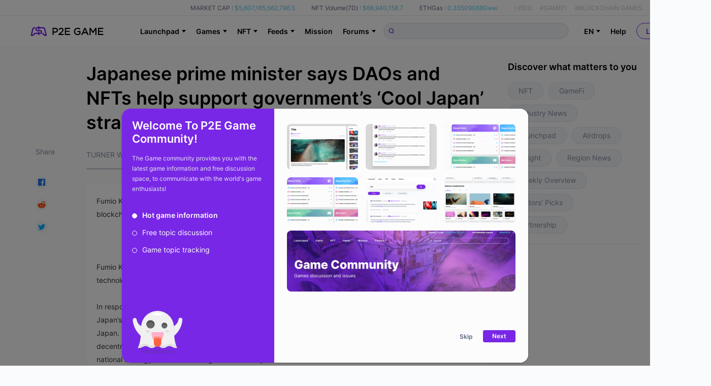

--- FILE ---
content_type: text/html; charset=utf-8
request_url: https://www.p2e.game/dailyNews/481pa69b37nm
body_size: 60483
content:
<!doctype html>
<!--P2E GAME-->
<html data-n-head-ssr lang="en" data-n-head="%7B%22lang%22:%7B%22ssr%22:%22en%22%7D%7D">
  <head >
    <meta name="google-site-verification" content="NSlZ-ot7v9iKwtFjbRSZSDeiWmlti8kNMb_dh6DFofE">
    <script src="https://coinzillatag.com/lib/header.js"></script>
    <script>function czilla(){coinzilla_header.push(arguments)}window.coinzilla_header=window.coinzilla_header||[],czilla("10863621f805d80d655")</script>
    <title>Japanese prime minister says DAOs and NFTs help support government’s ‘Cool Japan’ strategy - Block Game Daily News - P2E - Playtoearn | Crypto Games | Crypto Games List</title><meta data-n-head="ssr" charset="utf-8"><meta data-n-head="ssr" name="viewport" content="width=device-width, initial-scale=1"><meta data-n-head="ssr" name="format-detection" content="telephone=no"><meta data-n-head="ssr" name="keywords" data-hid="keywords" content=", Blockchain Game Daily News and Latest Blockchain Game News in P2E Game, Play to Earn in US, Brazil, Philippines, Korea, Russia."><meta data-n-head="ssr" property="og:title" content="Japanese prime minister says DAOs and NFTs help support government’s ‘Cool Japan’ strategy - Block Game Daily News - P2E - Playtoearn | Crypto Games | Crypto Games List"><meta data-n-head="ssr" property="og:site_name" content="P2E Game"><meta data-n-head="ssr" property="og:description" content="null"><meta data-n-head="ssr" property="og:url" content="https://www.p2e.game/dailyNews/481pa69b37nm"><meta data-n-head="ssr" property="og:image" content="https://static.p2e.game/image/dailynews/upload/481p7o967v7g.jpg"><meta data-n-head="ssr" property="twitter:card" content="summary_large_image"><meta data-n-head="ssr" property="twitter:image" content="https://static.p2e.game/image/dailynews/upload/481p7o967v7g.jpg"><meta data-n-head="ssr" property="og:type" content="article"><link data-n-head="ssr" rel="icon" type="image/x-icon" href="/favicon.ico"><link data-n-head="ssr" rel="alternate" hreflang="de-DE" href="https://www.p2e.game/de/dailyNews/481pa69b37nm"><link data-n-head="ssr" rel="alternate" hreflang="es-ES" href="https://www.p2e.game/es/dailyNews/481pa69b37nm"><link data-n-head="ssr" rel="alternate" hreflang="fr-FR" href="https://www.p2e.game/fr/dailyNews/481pa69b37nm"><link data-n-head="ssr" rel="alternate" hreflang="ja-JP" href="https://www.p2e.game/ja/dailyNews/481pa69b37nm"><link data-n-head="ssr" rel="alternate" hreflang="ko-KR" href="https://www.p2e.game/ko/dailyNews/481pa69b37nm"><link data-n-head="ssr" rel="alternate" hreflang="pt-BR" href="https://www.p2e.game/pt-br/dailyNews/481pa69b37nm"><link data-n-head="ssr" rel="alternate" hreflang="ru-RU" href="https://www.p2e.game/ru/dailyNews/481pa69b37nm"><link data-n-head="ssr" rel="alternate" hreflang="tr-TR" href="https://www.p2e.game/tr/dailyNews/481pa69b37nm"><link data-n-head="ssr" rel="alternate" hreflang="vi-VN" href="https://www.p2e.game/vi/dailyNews/481pa69b37nm"><link data-n-head="ssr" rel="alternate" hreflang="zh-hans-CN" href="https://www.p2e.game/zh/dailyNews/481pa69b37nm"><link data-n-head="ssr" rel="alternate" hreflang="zh-hant-TW" href="https://www.p2e.game/zh-tw/dailyNews/481pa69b37nm"><link data-n-head="ssr" rel="alternate" hreflang="x-default" href="https://www.p2e.game/dailyNews/481pa69b37nm"><link rel="preload" href="/_nuxt/bc6ea40.js" as="script"><link rel="preload" href="/_nuxt/ceea88e.js" as="script"><link rel="preload" href="/_nuxt/css/08ab742.css" as="style"><link rel="preload" href="/_nuxt/57a47da.js" as="script"><link rel="preload" href="/_nuxt/css/15728fc.css" as="style"><link rel="preload" href="/_nuxt/c7d27cb.js" as="script"><link rel="stylesheet" href="/_nuxt/css/08ab742.css"><link rel="stylesheet" href="/_nuxt/css/15728fc.css">
  </head>
  <body >
    <script data-n-head="ssr" data-hid="nuxt-color-mode-script" data-pbody="true">!function(){"use strict";var e=window,s=document,o=s.documentElement,a=["dark","light"],t=window.localStorage.getItem("nuxt-color-mode")||"system",c="system"===t?l():t,i=s.body.getAttribute("data-color-mode-forced");function r(e){var s=""+e+"-mode";o.classList?o.classList.add(s):o.className+=" "+s}function n(s){return e.matchMedia("(prefers-color-scheme"+s+")")}function l(){if(e.matchMedia&&"not all"!==n("").media)for(var s of a)if(n(":"+s).matches)return s;return"light"}i&&(c=i),r(c),e["__NUXT_COLOR_MODE__"]={preference:t,value:c,getColorScheme:l,addClass:r,removeClass:function(e){var s=""+e+"-mode";o.classList?o.classList.remove(s):o.className=o.className.replace(new RegExp(s,"g"),"")}}}();
</script><div data-server-rendered="true" id="__nuxt"><!----><div id="__layout"><main class="main-content"><div data-fetch-key="base-stat:0" class="p2e-head" data-v-14faac4c><div data-v-14faac4c><div class="p2e-head-fixed" data-v-14faac4c><div class="p2e-head-fixed-stats p2e-head-fixed-stats-dark" data-v-14faac4c><div class="p2e-head__wrapper" data-v-14faac4c><div class="p2e-head-fixed-stats-unit" data-v-14faac4c><span class="p2e-head-fixed-stats-label-hei" data-v-14faac4c>MARKET CAP :</span> <span class="p2e-head-fixed-stats-value" data-v-14faac4c>$5,607,185,562,796.5
              </span></div> <div class="p2e-head-fixed-stats-unit" data-v-14faac4c><span class="p2e-head-fixed-stats-label-hei" data-v-14faac4c>NFT Volume(7D) :</span> <span class="p2e-head-fixed-stats-value" data-v-14faac4c>$66,940,158.7</span></div> <div class="p2e-head-fixed-stats-unit" data-v-14faac4c><span class="p2e-head-fixed-stats-label-hei" data-v-14faac4c>ETHGas :</span> <span class="p2e-head-fixed-stats-value" data-v-14faac4c>0.35509068Gwei</span></div> <div class="p2e-head-fixed-stats-keywords p2e-head-bai" data-v-14faac4c><span data-v-14faac4c>(</span> <span class="keywords-list keywords-list-first" data-v-14faac4c>#IDO</span> <span class="keywords-list" data-v-14faac4c>#GAMEFI</span> <span class="keywords-list" data-v-14faac4c>#BLOCKCHAIN GAMES</span> <span class="keywords-list" data-v-14faac4c>#NFT COLLECTION</span> <span data-v-14faac4c>)</span></div></div></div> <div class="p2e-head__wrapper p2e-head__wrapper_nav" data-v-14faac4c><a href="/" class="router-link-active" data-v-14faac4c><div class="p2e-head__item p2e-logo" data-v-14faac4c><svg version="1.1" id="layar_1" xmlns:x="&amp;ns_extend;" xmlns:i="&amp;ns_ai;" xmlns:graph="&amp;ns_graphs;" xmlns="http://www.w3.org/2000/svg" xmlns:xlink="http://www.w3.org/1999/xlink" x="0px" y="0px" viewBox="0 0 694.8 91.9" xml:space="preserve" style="enable-background:new 0 0 694.8 91.9;" data-v-5bb32d1d data-v-14faac4c><style type="text/css" data-v-5bb32d1d>
      .st0 {
        fill: #205bf4;
      }
      .st1 {
        fill: red;
      }
      .st2 {
        fill: #ffffff;
      }
      .st3 {
        fill: #d30012;
      }
      .st4 {
        fill: #1a1a1a;
      }
      .st5 {
        fill: none;
        stroke: #d22d26;
        stroke-width: 0.25;
        stroke-miterlimit: 10;
      }
      .st6 {
        fill: none;
        stroke: #d22d26;
        stroke-width: 0.2507;
        stroke-miterlimit: 10;
      }
      .st7 {
        fill: none;
        stroke: #d22d26;
        stroke-width: 0.3166;
        stroke-miterlimit: 10;
      }
      .st8 {
        fill: url(#SVGID_1_);
      }
    </style> <switch data-v-5bb32d1d><g i:extraneous="self" data-v-5bb32d1d><rect x="-1442.7" y="-4181.1" width="16.1" height="16.1" class="st0" data-v-5bb32d1d></rect> <rect x="-1316.3" y="-4111.8" width="24.2" height="17.4" class="st1" data-v-5bb32d1d></rect> <g data-v-5bb32d1d><path d="M-1437.4-4171.6C-1437.4-4171.6-1437.4-4171.7-1437.4-4171.6l-1.2-0.1c-0.1,0-0.1,0-0.2,0.1l-0.5,0.8
				c-0.3,0.5-0.9,0.9-1.5,1c-0.1,0-0.1,0-0.1-0.1l1.2-5.2c0.1-0.4,0.4-0.6,0.8-0.6h0.4c0.1,0,0.1,0,0.2-0.1c0.2-0.4,0.4-0.7,0.7-0.9
				c0.1-0.1,0-0.2-0.1-0.2h-1.3c-0.9,0-1.7,0.6-2,1.5l-1.3,5.6c-0.1,0.6,0.3,1.2,0.9,1.2l0,0c0,0,0,0,0,0c1.2,0,2.3-0.6,2.9-1.6
				l0.1-0.1h0L-1437.4-4171.6z" class="st2" data-v-5bb32d1d></path> <path d="M-1427.2-4169.7l-1.3-5.6c-0.2-0.9-1-1.5-2-1.5h-0.6c-0.1,0-0.1,0-0.2,0.1l-0.6,0.9c0,0.1,0,0.1,0.1,0.1h1.3
				c0.4,0,0.7,0.3,0.8,0.6l1.2,5.2c0,0.1,0,0.1-0.1,0.1c-0.6-0.1-1.2-0.5-1.5-1l-0.5-0.8c0-0.1-0.1-0.1-0.2-0.1h-0.3
				c-0.1,0-0.1,0-0.2,0.1c-0.2,0.4-0.4,0.7-0.7,0.9c-0.1,0.1,0,0.2,0.1,0.2h0.5c0,0,0.1,0,0.1,0.1l0.2,0.3c0.6,1,1.7,1.6,2.9,1.6
				c0,0,0,0,0,0h0C-1427.5-4168.5-1427-4169.1-1427.2-4169.7z" class="st2" data-v-5bb32d1d></path> <path d="M-1431.4-4172.4c0-1-0.9-1.8-1.9-1.8h-0.5c0,0-0.1,0-0.1-0.1v-0.7c0-0.1-0.1-0.2-0.2-0.2h-1
				c-0.1,0-0.2,0.1-0.2,0.2v0.7c0,0,0,0.1-0.1,0.1h-0.5c-0.4,0-0.7-0.3-0.7-0.7c0-0.4,0.3-0.7,0.7-0.7h0.6h1.4h1.4
				c0.1,0,0.1,0,0.2-0.1l0.6-1c0,0,0-0.1-0.1-0.1h-2c0,0-0.1,0-0.1-0.1v-0.4c0-0.1-0.1-0.2-0.2-0.2h-1c-0.1,0-0.2,0.1-0.2,0.2v0.4
				c0,0,0,0.1-0.1,0.1h-0.5c-1.1,0-1.9,0.9-1.9,1.9c0,1,0.9,1.8,1.9,1.8h0.5c0,0,0.1,0,0.1,0.1v0.7c0,0.1,0.1,0.2,0.2,0.2h1
				c0.1,0,0.2-0.1,0.2-0.2v-0.7c0,0,0-0.1,0.1-0.1h0.5c0.4,0,0.7,0.3,0.7,0.7c0,0.4-0.3,0.7-0.7,0.7h-0.6h-1.4h-1.4
				c-0.1,0-0.1,0-0.2,0.1l-0.6,1c0,0,0,0.1,0.1,0.1h2c0,0,0.1,0,0.1,0.1v0.5c0,0.1,0.1,0.2,0.2,0.2h1c0.1,0,0.2-0.1,0.2-0.2v-0.5
				c0,0,0-0.1,0.1-0.1h0.5C-1432.3-4170.5-1431.4-4171.3-1431.4-4172.4z" class="st2" data-v-5bb32d1d></path></g> <g data-v-5bb32d1d><path d="M-1305.8-4103.2c0,0,0-0.1-0.1-0.1h-1.2c-0.1,0-0.1,0-0.2,0.1l-0.5,0.9c-0.4,0.6-0.9,1-1.6,1.1
				c-0.1,0-0.1,0-0.1-0.1l1.3-5.6c0.1-0.4,0.4-0.7,0.9-0.7h0.5c0.1,0,0.2,0,0.2-0.1c0.2-0.4,0.4-0.7,0.8-1c0.1-0.1,0-0.2-0.1-0.2
				h-1.4c-1,0-1.9,0.7-2.1,1.7l-1.4,6c-0.1,0.6,0.3,1.2,1,1.2l0,0c0,0,0,0,0,0c1.3,0,2.5-0.7,3.1-1.8l0.1-0.1h0L-1305.8-4103.2z" class="st2" data-v-5bb32d1d></path> <path d="M-1294.9-4101.2l-1.4-6c-0.2-1-1.1-1.7-2.1-1.7h-0.7c-0.1,0-0.1,0-0.2,0.1l-0.6,1c0,0.1,0,0.2,0.1,0.2h1.4
				c0.4,0,0.8,0.3,0.9,0.7l1.3,5.6c0,0.1,0,0.1-0.1,0.1c-0.7-0.1-1.2-0.5-1.6-1.1l-0.5-0.9c0-0.1-0.1-0.1-0.2-0.1h-0.3
				c-0.1,0-0.2,0-0.2,0.1c-0.2,0.4-0.4,0.7-0.8,1c-0.1,0.1,0,0.2,0.1,0.2h0.5c0,0,0.1,0,0.1,0.1l0.2,0.3c0.7,1.1,1.8,1.8,3.1,1.8
				c0,0,0,0,0,0h0C-1295.2-4100-1294.8-4100.6-1294.9-4101.2z" class="st2" data-v-5bb32d1d></path> <path d="M-1299.5-4104.1c0-1.1-1-2-2.1-2h-0.5c0,0-0.1,0-0.1-0.1v-0.7c0-0.1-0.1-0.2-0.2-0.2h-1.1
				c-0.1,0-0.2,0.1-0.2,0.2v0.7c0,0,0,0.1-0.1,0.1h-0.6c-0.4,0-0.8-0.3-0.8-0.7c0-0.4,0.3-0.8,0.8-0.8h0.6h1.5h1.5
				c0.1,0,0.1,0,0.2-0.1l0.6-1.1c0,0,0-0.1-0.1-0.1h-2.1c0,0-0.1,0-0.1-0.1v-0.5c0-0.1-0.1-0.2-0.2-0.2h-1.1c-0.1,0-0.2,0.1-0.2,0.2
				v0.5c0,0,0,0.1-0.1,0.1h-0.6c-1.1,0-2.1,0.9-2,2.1c0,1.1,1,2,2.1,2h0.5c0,0,0.1,0,0.1,0.1v0.7c0,0.1,0.1,0.2,0.2,0.2h1.1
				c0.1,0,0.2-0.1,0.2-0.2v-0.7c0,0,0-0.1,0.1-0.1h0.6c0.4,0,0.8,0.3,0.8,0.8c0,0.4-0.4,0.7-0.8,0.7h-0.6h-1.5h-1.5
				c-0.1,0-0.1,0-0.2,0.1l-0.6,1.1c0,0,0,0.1,0.1,0.1h2.1c0,0,0.1,0,0.1,0.1v0.5c0,0.1,0.1,0.2,0.2,0.2h1.1c0.1,0,0.2-0.1,0.2-0.2
				v-0.5c0,0,0-0.1,0.1-0.1h0.6C-1300.3-4102.1-1299.4-4103-1299.5-4104.1z" class="st2" data-v-5bb32d1d></path></g> <rect x="-1338.1" y="-4110.9" width="2.1" height="1" class="st3" data-v-5bb32d1d></rect> <rect x="-1353.8" y="-4105.5" width="2.4" height="0.6" class="st3" data-v-5bb32d1d></rect> <rect x="-1300.4" y="-4104.8" width="2.4" height="0.6" class="st3" data-v-5bb32d1d></rect> <g data-v-5bb32d1d><g data-v-5bb32d1d><path d="M4898.8-3860.4c0.7-0.6,0.3-1.8-0.6-1.8l-31.3,0h-2.4c-21.4,0-40.1,14.7-45.1,35.5l-0.6,2.5l-33.1,139.5
					c-0.4,1.8-0.7,3.6-0.6,5.5c0.2,10.3,8.3,18.6,18.5,19.9c33.3,4.5,62.6-16.8,80.6-45c11.7-18.4,17.4-30.3,17.4-30.3h-6.4h-20
					h-4.2c-1.4,0-2.7,0.8-3.4,2c-1.4,2.5-4.3,7.5-9.4,15.3c-8.1,12.6-23.5,26.2-35.7,26.8c-1.1,0.1-2.6-0.1-3.5-0.8
					c-0.9-0.6-1.1-1.8-0.9-3.1c0.8-5.2,21.6-91.9,29.7-125.6c1.9-7.8,8.8-13.3,16.9-13.3l13.6,0c1.6,0,3.1-1,3.7-2.6
					C4885.3-3845.8,4891.4-3854.1,4898.8-3860.4z" class="st4" data-v-5bb32d1d></path> <path d="M5037.7-3833.1l35.9,0c8,0,15,5.5,16.9,13.3c8.1,33.7,28.9,120.4,29.7,125.6c0.2,1.4,0,2.5-0.9,3.1
					c-0.9,0.6-2.3,0.8-3.5,0.8c-12.3-0.6-27.6-14.3-35.7-26.8c-5-7.8-8-12.8-9.4-15.3c-0.7-1.2-2-2-3.4-2h-30.7
					c0,0,5.6,11.9,17.4,30.3c18,28.2,47.3,49.5,80.6,45c10.2-1.4,18.3-9.7,18.5-19.9c0-1.9-0.2-3.7-0.6-5.5l-33.1-139.5l-0.6-2.5
					c-5-20.8-23.7-35.5-45.1-35.5h-18.7c-1.4,0-2.7,0.8-3.4,2l-14.7,25.6C5036.4-3833.9,5036.9-3833.1,5037.7-3833.1z" class="st4" data-v-5bb32d1d></path> <path d="M5001.2-3798.3h-0.8h-13.1c-0.6,0-1-0.4-1-1v-12.1c0-2.2-1.8-3.9-3.9-3.9h-26.6c-2.2,0-3.9,1.8-3.9,3.9
					v12.1c0,0.6-0.4,1-1,1h-13.5c-9.5,0-17.5-7.4-17.8-16.8c-0.3-9.9,7.6-18,17.4-18h14.9h34.4h33.8c1.4,0,2.7-0.8,3.4-2l14.7-25.6
					c0.4-0.7-0.1-1.5-0.9-1.5h-50c-0.6,0-1-0.4-1-1v-12.1c0-2.2-1.8-3.9-3.9-3.9h-26.6c-2.2,0-3.9,1.8-3.9,3.9v12.1c0,0.6-0.4,1-1,1
					H4937c-25.6,0-46.4,20.8-46.4,46.4c0,25.6,20.8,46.4,46.4,46.4h0.8h13.1c0.6,0,1,0.4,1,1v12c0,2.2,1.8,3.9,3.9,3.9h26.6
					c2.2,0,3.9-1.8,3.9-3.9v-12c0-0.6,0.4-1,1-1h13.9c9.6,0,17.4,7.8,17.4,17.4s-7.8,17.4-17.4,17.4l-84,0c-1.4,0-2.7,0.8-3.4,2
					l-14.7,25.6c-0.4,0.7,0.1,1.5,0.9,1.5h50.3c0.8,0,1.5,0.7,1.5,1.5v13.1c0,2.2,1.8,3.9,3.9,3.9h26.6c2.2,0,3.9-1.8,3.9-3.9v-13.1
					c0-0.8,0.7-1.5,1.5-1.5l13.4,0c25.6,0,46.4-20.8,46.4-46.4C5047.7-3777.5,5026.9-3798.3,5001.2-3798.3z" class="st4" data-v-5bb32d1d></path></g> <g data-v-5bb32d1d><path d="M4833.5-3468.1c-0.9,0-1.7,0.7-1.7,1.7v62.7c0,0.9,0.7,1.7,1.7,1.7h7.1c0.9,0,1.7-0.7,1.7-1.7v-20.5h13.6
					c15.7,0,26.3-8.9,26.3-22.3c0-13.1-9.9-21.6-25.1-21.6H4833.5z M4856.4-3458.3c9.7,0,15.2,4.4,15.2,12.1
					c0,7.4-6.1,12.2-15.5,12.2h-13.8v-24.3H4856.4z" data-v-5bb32d1d></path> <path d="M4910.4-3430.5l-22.8,20.1c-0.4,0.3-0.6,0.8-0.6,1.2v5.5c0,0.9,0.7,1.7,1.7,1.7h43.8c0.9,0,1.7-0.7,1.7-1.7v-6.4
					c0-0.9-0.7-1.7-1.7-1.7h-28.9l13.5-12c11.4-9.9,16.4-15.9,16.4-25.7c0-11.3-8.9-19.5-21.1-19.5c-12,0-18.3,5.6-24,14.1
					c-0.5,0.7-0.3,1.7,0.4,2.3l5.2,3.8c0.4,0.3,0.8,0.4,1.2,0.3c0.4-0.1,0.8-0.3,1.1-0.7c5.3-7.3,9.5-10.1,15.5-10.1
					c5.5,0,11,3.6,11,10.3C4922.9-3443.5,4919.9-3439,4910.4-3430.5z" data-v-5bb32d1d></path> <path d="M4992.3-3458.4c0.9,0,1.7-0.7,1.7-1.7v-6.4c0-0.9-0.7-1.7-1.7-1.7H4947c-0.9,0-1.7,0.7-1.7,1.7v62.7
					c0,0.9,0.7,1.7,1.7,1.7h45.8c0.9,0,1.7-0.7,1.7-1.7v-6.4c0-0.9-0.7-1.7-1.7-1.7h-37v-18.6h32.6c0.9,0,1.7-0.7,1.7-1.7v-6.5
					c0-0.9-0.7-1.7-1.7-1.7h-32.6v-18.1H4992.3z" data-v-5bb32d1d></path> <path d="M5062.3-3459.4c9,0,14,3.2,18,6.8c0.3,0.3,0.8,0.4,1.2,0.4c0.4,0,0.9-0.2,1.1-0.6l4.6-5.4c0.3-0.3,0.4-0.8,0.4-1.2
					c0-0.4-0.2-0.8-0.6-1.1c-7.3-6.2-14.4-8.7-24.4-8.7c-18.6,0-33.1,15-33.1,34.2c0,20,13.8,34,33.5,34c13.1,0,22.1-6.3,26.3-10
					c0.4-0.3,0.6-0.8,0.6-1.2v-25c0-0.9-0.7-1.7-1.7-1.7h-25.9c-0.9,0-1.7,0.7-1.7,1.7v6.4c0,0.9,0.7,1.7,1.7,1.7h17.4v13.1
					c-4.5,3.4-10.6,5.4-16.4,5.4c-13.9,0-23.2-9.9-23.2-24.5C5040.1-3448.8,5049.9-3459.4,5062.3-3459.4z" data-v-5bb32d1d></path> <path d="M5106-3402.1c0.7,0,1.2-0.4,1.5-1l7-15.6h32l6.9,15.6c0.3,0.6,0.9,1,1.5,1h7.6c0.6,0,1.1-0.3,1.4-0.8
					c0.3-0.5,0.3-1.1,0.1-1.6l-28.6-63.2c-0.3-0.6-0.9-1-1.5-1h-6.6c-0.7,0-1.2,0.4-1.5,1l-28.6,63.2c-0.2,0.5-0.2,1.1,0.1,1.6
					c0.3,0.5,0.8,0.8,1.4,0.8H5106z M5118.8-3428.4l11.8-26.3l11.7,26.3H5118.8z" data-v-5bb32d1d></path> <path d="M5227.9-3402.1h7.1c0.9,0,1.7-0.7,1.7-1.7v-62.7c0-0.9-0.7-1.7-1.7-1.7h-7.2c-0.6,0-1.1,0.3-1.4,0.7l-21.5,32.2
					l-21.5-32.2c-0.3-0.5-0.8-0.7-1.4-0.7h-7.2c-0.9,0-1.7,0.7-1.7,1.7v62.7c0,0.9,0.7,1.7,1.7,1.7h6.9c0.9,0,1.7-0.7,1.7-1.7v-45.3
					l19.8,29.1c0.3,0.5,0.8,0.7,1.4,0.7h0.4c0.5,0,1.1-0.3,1.4-0.7l19.8-29.2v45.4C5226.2-3402.9,5226.9-3402.1,5227.9-3402.1z" data-v-5bb32d1d></path> <path d="M5298-3458.4c0.9,0,1.7-0.7,1.7-1.7v-6.4c0-0.9-0.7-1.7-1.7-1.7h-45.3c-0.9,0-1.7,0.7-1.7,1.7v62.7
					c0,0.9,0.7,1.7,1.7,1.7h45.8c0.9,0,1.7-0.7,1.7-1.7v-6.4c0-0.9-0.7-1.7-1.7-1.7h-37.1v-18.6h32.6c0.9,0,1.7-0.7,1.7-1.7v-6.5
					c0-0.9-0.7-1.7-1.7-1.7h-32.6v-18.1H5298z" data-v-5bb32d1d></path></g> <g data-v-5bb32d1d><path d="M4833.5-3468.1c-0.9,0-1.7,0.7-1.7,1.7v62.7c0,0.9,0.7,1.7,1.7,1.7h7.1c0.9,0,1.7-0.7,1.7-1.7v-20.5h13.6
					c15.7,0,26.3-8.9,26.3-22.3c0-13.1-9.9-21.6-25.1-21.6H4833.5z M4856.4-3458.3c9.7,0,15.2,4.4,15.2,12.1
					c0,7.4-6.1,12.2-15.5,12.2h-13.8v-24.3H4856.4z" data-v-5bb32d1d></path> <path d="M4910.4-3430.5l-22.8,20.1c-0.4,0.3-0.6,0.8-0.6,1.2v5.5c0,0.9,0.7,1.7,1.7,1.7h43.8c0.9,0,1.7-0.7,1.7-1.7v-6.4
					c0-0.9-0.7-1.7-1.7-1.7h-28.9l13.5-12c11.4-9.9,16.4-15.9,16.4-25.7c0-11.3-8.9-19.5-21.1-19.5c-12,0-18.3,5.6-24,14.1
					c-0.5,0.7-0.3,1.7,0.4,2.3l5.2,3.8c0.4,0.3,0.8,0.4,1.2,0.3c0.4-0.1,0.8-0.3,1.1-0.7c5.3-7.3,9.5-10.1,15.5-10.1
					c5.5,0,11,3.6,11,10.3C4922.9-3443.5,4919.9-3439,4910.4-3430.5z" data-v-5bb32d1d></path> <path d="M4992.3-3458.4c0.9,0,1.7-0.7,1.7-1.7v-6.4c0-0.9-0.7-1.7-1.7-1.7H4947c-0.9,0-1.7,0.7-1.7,1.7v62.7
					c0,0.9,0.7,1.7,1.7,1.7h45.8c0.9,0,1.7-0.7,1.7-1.7v-6.4c0-0.9-0.7-1.7-1.7-1.7h-37v-18.6h32.6c0.9,0,1.7-0.7,1.7-1.7v-6.5
					c0-0.9-0.7-1.7-1.7-1.7h-32.6v-18.1H4992.3z" data-v-5bb32d1d></path> <path d="M5062.3-3459.4c9,0,14,3.2,18,6.8c0.3,0.3,0.8,0.4,1.2,0.4c0.4,0,0.9-0.2,1.1-0.6l4.6-5.4c0.3-0.3,0.4-0.8,0.4-1.2
					c0-0.4-0.2-0.8-0.6-1.1c-7.3-6.2-14.4-8.7-24.4-8.7c-18.6,0-33.1,15-33.1,34.2c0,20,13.8,34,33.5,34c13.1,0,22.1-6.3,26.3-10
					c0.4-0.3,0.6-0.8,0.6-1.2v-25c0-0.9-0.7-1.7-1.7-1.7h-25.9c-0.9,0-1.7,0.7-1.7,1.7v6.4c0,0.9,0.7,1.7,1.7,1.7h17.4v13.1
					c-4.5,3.4-10.6,5.4-16.4,5.4c-13.9,0-23.2-9.9-23.2-24.5C5040.1-3448.8,5049.9-3459.4,5062.3-3459.4z" data-v-5bb32d1d></path> <path d="M5106-3402.1c0.7,0,1.2-0.4,1.5-1l7-15.6h32l6.9,15.6c0.3,0.6,0.9,1,1.5,1h7.6c0.6,0,1.1-0.3,1.4-0.8
					c0.3-0.5,0.3-1.1,0.1-1.6l-28.6-63.2c-0.3-0.6-0.9-1-1.5-1h-6.6c-0.7,0-1.2,0.4-1.5,1l-28.6,63.2c-0.2,0.5-0.2,1.1,0.1,1.6
					c0.3,0.5,0.8,0.8,1.4,0.8H5106z M5118.8-3428.4l11.8-26.3l11.7,26.3H5118.8z" data-v-5bb32d1d></path> <path d="M5227.9-3402.1h7.1c0.9,0,1.7-0.7,1.7-1.7v-62.7c0-0.9-0.7-1.7-1.7-1.7h-7.2c-0.6,0-1.1,0.3-1.4,0.7l-21.5,32.2
					l-21.5-32.2c-0.3-0.5-0.8-0.7-1.4-0.7h-7.2c-0.9,0-1.7,0.7-1.7,1.7v62.7c0,0.9,0.7,1.7,1.7,1.7h6.9c0.9,0,1.7-0.7,1.7-1.7v-45.3
					l19.8,29.1c0.3,0.5,0.8,0.7,1.4,0.7h0.4c0.5,0,1.1-0.3,1.4-0.7l19.8-29.2v45.4C5226.2-3402.9,5226.9-3402.1,5227.9-3402.1z" data-v-5bb32d1d></path> <path d="M5298-3458.4c0.9,0,1.7-0.7,1.7-1.7v-6.4c0-0.9-0.7-1.7-1.7-1.7h-45.3c-0.9,0-1.7,0.7-1.7,1.7v62.7
					c0,0.9,0.7,1.7,1.7,1.7h45.8c0.9,0,1.7-0.7,1.7-1.7v-6.4c0-0.9-0.7-1.7-1.7-1.7h-37.1v-18.6h32.6c0.9,0,1.7-0.7,1.7-1.7v-6.5
					c0-0.9-0.7-1.7-1.7-1.7h-32.6v-18.1H5298z" data-v-5bb32d1d></path></g> <g data-v-5bb32d1d><path d="M4683.7-3473.6c0.3-0.2,0.1-0.7-0.3-0.7l-12.6,0h-1c-8.6,0-16.2,5.9-18.2,14.3l-0.2,1l-13.4,56.3
					c-0.2,0.7-0.3,1.5-0.2,2.2c0.1,4.1,3.3,7.5,7.4,8c13.4,1.8,25.2-6.8,32.5-18.2c4.7-7.4,7-12.2,7-12.2h-2.6h-8.1h-1.7
					c-0.6,0-1.1,0.3-1.4,0.8c-0.6,1-1.7,3-3.8,6.2c-3.3,5.1-9.5,10.6-14.4,10.8c-0.5,0-1-0.1-1.4-0.3c-0.4-0.3-0.5-0.7-0.4-1.3
					c0.3-2.1,8.7-37.1,12-50.7c0.8-3.1,3.6-5.4,6.8-5.4h5.5c0.7,0,1.3-0.4,1.5-1C4678.3-3467.7,4680.8-3471.1,4683.7-3473.6z" class="st4" data-v-5bb32d1d></path> <path d="M4739.8-3462.6h14.5c3.2,0,6,2.2,6.8,5.4c3.3,13.6,11.7,48.6,12,50.7c0.1,0.5,0,1-0.4,1.3
					c-0.4,0.3-0.9,0.3-1.4,0.3c-5-0.3-11.1-5.8-14.4-10.8c-2-3.1-3.2-5.2-3.8-6.2c-0.3-0.5-0.8-0.8-1.4-0.8h-12.4
					c0,0,2.3,4.8,7,12.2c7.3,11.4,19.1,20,32.5,18.2c4.1-0.6,7.4-3.9,7.5-8c0-0.8-0.1-1.5-0.2-2.2l-13.4-56.3l-0.2-1
					c-2-8.4-9.6-14.3-18.2-14.3h-7.5c-0.6,0-1.1,0.3-1.4,0.8l-5.9,10.3C4739.3-3462.9,4739.5-3462.6,4739.8-3462.6z" class="st4" data-v-5bb32d1d></path> <path d="M4725.1-3448.6h-0.3h-5.3c-0.2,0-0.4-0.2-0.4-0.4v-4.9c0-0.9-0.7-1.6-1.6-1.6h-10.7c-0.9,0-1.6,0.7-1.6,1.6
					v4.9c0,0.2-0.2,0.4-0.4,0.4h-5.4c-3.8,0-7.1-3-7.2-6.8c-0.1-4,3.1-7.3,7-7.3h6h13.9h13.6c0.6,0,1.1-0.3,1.4-0.8l5.9-10.3
					c0.2-0.3,0-0.6-0.4-0.6h-20.2c-0.2,0-0.4-0.2-0.4-0.4v-4.9c0-0.9-0.7-1.6-1.6-1.6h-10.7c-0.9,0-1.6,0.7-1.6,1.6v4.9
					c0,0.2-0.2,0.4-0.4,0.4h-5.6c-10.3,0-18.7,8.4-18.7,18.7s8.4,18.7,18.7,18.7h0.3h5.3c0.2,0,0.4,0.2,0.4,0.4v4.9
					c0,0.9,0.7,1.6,1.6,1.6h10.7c0.9,0,1.6-0.7,1.6-1.6v-4.9c0-0.2,0.2-0.4,0.4-0.4h5.6c3.9,0,7,3.1,7,7s-3.1,7-7,7h-33.9
					c-0.6,0-1.1,0.3-1.4,0.8l-5.9,10.3c-0.2,0.3,0,0.6,0.4,0.6h20.3c0.3,0,0.6,0.3,0.6,0.6v5.3c0,0.9,0.7,1.6,1.6,1.6h10.7
					c0.9,0,1.6-0.7,1.6-1.6v-5.3c0-0.3,0.3-0.6,0.6-0.6l5.4,0c10.3,0,18.7-8.4,18.7-18.7C4743.8-3440.2,4735.4-3448.6,4725.1-3448.6
					z" class="st4" data-v-5bb32d1d></path></g></g> <g data-v-5bb32d1d><path d="M4391.9-3566.2c0.4-0.7-0.1-1.5-0.9-1.5h-18.8c-1,0-2,0.5-2.6,1.4l-7.8,12.9c-4.4,7.3-11.3,12.7-19.1,15.4
				c-3,1-6-1.6-5.2-4.7l18.9-79.6c1.4-6.1,6.8-10.3,13-10.3h7.2c1.2,0,2.3-0.7,2.7-1.8c2.7-6.4,6.4-11.8,12.3-15.4
				c0.9-0.5,0.5-1.9-0.5-1.9h-21.7c-15.1,0-28.1,10.3-31.6,25l-21.6,91c-2.3,9.5,4.9,18.6,14.7,18.7c0.1,0,0.1,0,0.2,0
				c19.3,0,37.1-10.1,47.1-26.5l1.1-1.9h0L4391.9-3566.2z" class="st4" data-v-5bb32d1d></path> <path d="M4557.2-3535.6l-21.6-91.1c-3.5-14.7-16.5-25-31.6-25h-10.2c-1.1,0-2,0.5-2.6,1.4l-9.8,16.1
				c-0.4,0.7,0.1,1.5,0.9,1.5h21.6c6.2,0,11.6,4.2,13,10.3l19.3,81.3c0.5,2.3-1.6,4.2-3.8,3.6c-8.6-2.5-16.2-8.1-21-16l-7.8-12.9
				c-0.5-0.9-1.5-1.4-2.6-1.4h-4.4c-1.2,0-2.3,0.7-2.7,1.8c-2.7,6.4-6.2,11.8-12.3,15.4c-0.9,0.5-0.5,1.9,0.5,1.9h8.8
				c0.7,0,1.3,0.4,1.7,1l2.5,4.1c9.9,16.4,27.9,26.5,47.1,26.5c0.1,0,0.1,0,0.2,0h0C4552.3-3517,4559.5-3526.1,4557.2-3535.6z" class="st4" data-v-5bb32d1d></path> <path d="M4488.4-3580c-0.5-16.6-14.5-29.7-31.2-29.7h-8.2c-0.6,0-1-0.4-1-1v-7.2c0-1.7-1.3-3-3-3h-16.6
				c-1.7,0-3,1.3-3,3v7.2c0,0.6-0.4,1-1,1h-8.4c-6.3,0-11.7-4.9-11.8-11.2c-0.1-6.4,5-11.7,11.4-11.7h9.8h22.6h22c1,0,2-0.5,2.6-1.4
				l9.8-16.1c0.4-0.7-0.1-1.5-0.9-1.5H4449c-0.6,0-1-0.4-1-1v-7.2c0-1.7-1.3-3-3-3h-16.6c-1.7,0-3,1.3-3,3v7.2c0,0.6-0.4,1-1,1h-8.8
				c-17.2,0-31,14.1-30.5,31.4c0.5,16.6,14.5,29.7,31.2,29.7h8.2c0.6,0,1,0.4,1,1v7.1c0,1.7,1.3,3,3,3h16.6c1.7,0,3-1.3,3-3v-7.1
				c0-0.6,0.4-1,1-1h8.8c6.4,0,11.6,5.2,11.4,11.7c-0.1,6.3-5.5,11.2-11.8,11.2h-9.4h-22.6h-22c-1,0-2,0.5-2.6,1.4l-9.8,16.1
				c-0.4,0.7,0.1,1.5,0.9,1.5h32.5c0.6,0,1,0.4,1,1v8.2c0,1.7,1.3,3,3,3h16.6c1.7,0,3-1.3,3-3v-8.2c0-0.6,0.4-1,1-1h8.8
				C4475-3548.6,4488.9-3562.8,4488.4-3580z" class="st4" data-v-5bb32d1d></path></g> <path d="M4560-4690.2c0.7-0.6,0.3-1.8-0.6-1.8l-31.3,0h-2.4c-21.4,0-40.1,14.7-45.1,35.5l-0.6,2.5l-33.1,139.5
			c-0.4,1.8-0.7,3.6-0.6,5.5c0.2,10.3,8.3,18.6,18.5,19.9c33.3,4.5,62.6-16.8,80.6-45c11.7-18.4,17.4-30.3,17.4-30.3h-6.4h-20h-4.2
			c-1.4,0-2.7,0.8-3.4,2c-1.4,2.5-4.3,7.5-9.4,15.3c-8.1,12.6-23.5,26.2-35.7,26.8c-1.1,0.1-2.6-0.1-3.5-0.8
			c-0.9-0.6-1.1-1.8-0.9-3.1c0.8-5.2,21.6-91.9,29.7-125.6c1.9-7.8,8.8-13.3,16.9-13.3h13.6c1.6,0,3.1-1,3.7-2.6
			C4546.6-4675.7,4552.7-4684,4560-4690.2z" class="st4" data-v-5bb32d1d></path> <path d="M4698.9-4663h35.9c8,0,15,5.5,16.9,13.3c8.1,33.7,28.9,120.4,29.7,125.6c0.2,1.4,0,2.5-0.9,3.1
			c-0.9,0.6-2.3,0.8-3.5,0.8c-12.3-0.6-27.6-14.3-35.7-26.8c-5-7.8-8-12.8-9.4-15.3c-0.7-1.2-2-2-3.4-2h-30.7
			c0,0,5.6,11.9,17.4,30.3c18,28.2,47.3,49.5,80.6,45c10.2-1.4,18.3-9.7,18.5-19.9c0-1.9-0.2-3.7-0.6-5.5l-33.1-139.5l-0.6-2.5
			c-5-20.8-23.7-35.5-45.1-35.5h-18.7c-1.4,0-2.7,0.8-3.4,2l-14.7,25.6C4697.6-4663.8,4698.1-4663,4698.9-4663z" class="st4" data-v-5bb32d1d></path> <path d="M4662.5-4628.2h-0.8h-13.1c-0.6,0-1-0.4-1-1v-12.1c0-2.2-1.8-3.9-3.9-3.9H4617c-2.2,0-3.9,1.8-3.9,3.9v12.1
			c0,0.6-0.4,1-1,1h-13.5c-9.5,0-17.5-7.4-17.8-16.8c-0.3-9.9,7.6-18,17.4-18h14.9h34.4h33.8c1.4,0,2.7-0.8,3.4-2l14.7-25.6
			c0.4-0.7-0.1-1.5-0.9-1.5h-50c-0.6,0-1-0.4-1-1v-12.1c0-2.2-1.8-3.9-3.9-3.9H4617c-2.2,0-3.9,1.8-3.9,3.9v12.1c0,0.6-0.4,1-1,1
			h-13.9c-25.6,0-46.4,20.8-46.4,46.4s20.8,46.4,46.4,46.4h0.8h13.1c0.6,0,1,0.4,1,1v12c0,2.2,1.8,3.9,3.9,3.9h26.6
			c2.2,0,3.9-1.8,3.9-3.9v-12c0-0.6,0.4-1,1-1h13.9c9.6,0,17.4,7.8,17.4,17.4s-7.8,17.4-17.4,17.4l-84,0c-1.4,0-2.7,0.8-3.4,2
			l-14.7,25.6c-0.4,0.7,0.1,1.5,0.9,1.5h50.3c0.8,0,1.5,0.7,1.5,1.5v13.1c0,2.2,1.8,3.9,3.9,3.9h26.6c2.2,0,3.9-1.8,3.9-3.9v-13.1
			c0-0.8,0.7-1.5,1.5-1.5l13.4,0c25.6,0,46.4-20.8,46.4-46.4C4708.9-4607.4,4688.1-4628.2,4662.5-4628.2z" class="st4" data-v-5bb32d1d></path> <g data-v-5bb32d1d><ellipse transform="matrix(0.2298 -0.9732 0.9732 0.2298 8050.4111 1008.7141)" cx="4662.5" cy="-4581.7" rx="17.4" ry="17.4" class="st5" data-v-5bb32d1d></ellipse> <ellipse transform="matrix(0.2298 -0.9732 0.9732 0.2298 8050.4136 1008.7128)" cx="4662.5" cy="-4581.7" rx="46.4" ry="46.4" class="st5" data-v-5bb32d1d></ellipse></g> <circle cx="4598.2" cy="-4645.6" r="17.4" class="st6" data-v-5bb32d1d></circle> <line x1="4492.2" y1="-4704.6" x2="4433.8" y2="-4461.7" class="st5" data-v-5bb32d1d></line> <line x1="4826.6" y1="-4692" x2="4433.8" y2="-4692" class="st5" data-v-5bb32d1d></line> <ellipse transform="matrix(0.2298 -0.9732 0.9732 0.2298 8007.186 826.3967)" cx="4525.7" cy="-4645.6" rx="17.4" ry="17.4" class="st5" data-v-5bb32d1d></ellipse> <path d="M4572.1-4645.6c0,25.6-20.8,46.4-46.4,46.4c-25.6,0-46.4-20.8-46.4-46.4c0-18.5,10.9-34.5,26.6-42
			c6-2.9,12.8-4.5,19.9-4.5C4551.3-4692,4572.1-4671.2,4572.1-4645.6z" class="st5" data-v-5bb32d1d></path> <line x1="4768.3" y1="-4704.6" x2="4826.6" y2="-4461.7" class="st5" data-v-5bb32d1d></line> <ellipse transform="matrix(0.3827 -0.9239 0.9239 0.3827 7214.772 1506.5532)" cx="4734.7" cy="-4645.6" rx="17.4" ry="17.4" class="st5" data-v-5bb32d1d></ellipse> <path d="M4688.3-4645.6c0,25.6,20.8,46.4,46.4,46.4s46.4-20.8,46.4-46.4c0-18.5-10.9-34.5-26.6-42
			c-6-2.9-12.8-4.5-19.9-4.5C4709.1-4692,4688.3-4671.2,4688.3-4645.6z" class="st5" data-v-5bb32d1d></path> <polyline points="4826.6,-4663 4688.3,-4663 4433.8,-4663 		" class="st5" data-v-5bb32d1d></polyline> <line x1="4826.6" y1="-4628.2" x2="4433.8" y2="-4628.2" class="st5" data-v-5bb32d1d></line> <polyline points="4826.6,-4599.1 4688.3,-4599.1 4433.8,-4599.1 		" class="st5" data-v-5bb32d1d></polyline> <g data-v-5bb32d1d><ellipse transform="matrix(0.7071 -0.7071 0.7071 0.7071 4631.6919 1890.7817)" cx="4598.2" cy="-4645.6" rx="17.4" ry="17.4" class="st6" data-v-5bb32d1d></ellipse> <path d="M4657-4645.6c0,32.5-26.3,58.8-58.8,58.8c-32.5,0-58.8-26.3-58.8-58.8c0-7.1,1.3-14,3.6-20.3
				c8.3-22.5,29.9-38.5,55.2-38.5C4630.7-4704.4,4657-4678,4657-4645.6z" class="st7" data-v-5bb32d1d></path></g> <g data-v-5bb32d1d><ellipse transform="matrix(0.2298 -0.9732 0.9732 0.2298 8050.4111 1008.7141)" cx="4662.5" cy="-4581.7" rx="17.4" ry="17.4" class="st6" data-v-5bb32d1d></ellipse> <path d="M4721.3-4581.7c0,32.5-26.3,58.8-58.8,58.8c-32.5,0-58.8-26.3-58.8-58.8c0-7.1,1.3-14,3.6-20.3
				c8.3-22.5,29.9-38.5,55.2-38.5C4695-4640.5,4721.3-4614.2,4721.3-4581.7z" class="st7" data-v-5bb32d1d></path></g> <line x1="4738.4" y1="-4704.6" x2="4796.8" y2="-4461.7" class="st5" data-v-5bb32d1d></line> <line x1="4522" y1="-4704.6" x2="4463.6" y2="-4461.7" class="st5" data-v-5bb32d1d></line> <polygon points="4692.8,-4535.3 4732.8,-4535.3 4726.1,-4564.3 4692.8,-4564.3 		" class="st4" data-v-5bb32d1d></polygon> <rect x="4358.1" y="-4505.6" width="34.4" height="17.8" class="st3" data-v-5bb32d1d></rect> <path d="M3077.6-3635.3c0.7-0.6,0.3-1.8-0.6-1.8l-31.3,0h-2.4c-21.4,0-40.1,14.7-45.1,35.5l-0.6,2.5l-33.1,139.5
			c-0.4,1.8-0.7,3.6-0.6,5.5c0.2,10.3,8.3,18.6,18.5,19.9c33.3,4.5,62.6-16.8,80.6-45c9.3-14.6,14.8-25.1,16.7-28.8
			c0.3-0.7-0.2-1.4-0.9-1.4h-4.8h-20h-4.2c-1.4,0-2.7,0.8-3.4,2c-1.4,2.5-4.3,7.5-9.4,15.3c-8.1,12.6-23.5,26.2-35.7,26.8
			c-1.1,0.1-2.6-0.1-3.5-0.8c-0.9-0.6-1.1-1.8-0.9-3.1c0.8-5.2,21.6-91.9,29.7-125.6c1.9-7.8,8.8-13.3,16.9-13.3h13.6
			c1.6,0,3.1-1,3.7-2.6C3064.2-3620.8,3070.2-3629,3077.6-3635.3z" class="st4" data-v-5bb32d1d></path> <path d="M3180.1-3573.2h-0.8h-13.1c-0.6,0-1-0.4-1-1v-12.1c0-2.2-1.8-3.9-3.9-3.9h-26.6c-2.2,0-3.9,1.8-3.9,3.9v12.1
			c0,0.6-0.4,1-1,1h-13.5c-9.5,0-17.5-7.4-17.8-16.8c-0.3-9.9,7.6-18,17.4-18h14.9h34.4h33.8c1.4,0,2.7-0.8,3.4-2l14.7-25.6
			c0.4-0.7-0.1-1.5-0.9-1.5h-50c-0.6,0-1-0.4-1-1v-12.1c0-2.2-1.8-3.9-3.9-3.9h-26.6c-2.2,0-3.9,1.8-3.9,3.9v12.1c0,0.6-0.4,1-1,1
			h-13.9c-25.6,0-46.4,20.8-46.4,46.4c0,25.6,20.8,46.4,46.4,46.4h0.8h13.1c0.6,0,1,0.4,1,1v12c0,2.2,1.8,3.9,3.9,3.9h26.6
			c2.2,0,3.9-1.8,3.9-3.9v-12c0-0.6,0.4-1,1-1h13.9c9.6,0,17.4,7.8,17.4,17.4s-7.8,17.4-17.4,17.4l-84,0c-1.4,0-2.7,0.8-3.4,2
			l-14.7,25.6c-0.4,0.7,0.1,1.5,0.9,1.5h50.3c0.8,0,1.5,0.7,1.5,1.5v13.1c0,2.2,1.8,3.9,3.9,3.9h26.6c2.2,0,3.9-1.8,3.9-3.9v-13.1
			c0-0.8,0.7-1.5,1.5-1.5l13.4,0c25.6,0,46.4-20.8,46.4-46.4C3226.5-3552.4,3205.7-3573.2,3180.1-3573.2z" class="st4" data-v-5bb32d1d></path> <g data-v-5bb32d1d><path d="M3331.2-3459.5l-33.1-139.5l-0.6-2.5c-5-20.8-23.7-35.5-45.1-35.5h-18.7c-1.4,0-2.7,0.8-3.4,2l-14.7,25.6
				c-0.4,0.7,0.1,1.5,0.9,1.5l35.9,0c8,0,15,5.5,16.9,13.3c8.1,33.7,28.9,120.4,29.7,125.6c0.2,1.4,0,2.5-0.9,3.1
				c-0.9,0.6-2.3,0.8-3.5,0.8c-12.3-0.6-27.6-14.3-35.7-26.8c-5-7.8-8-12.8-9.4-15.3c-0.7-1.2-2-2-3.4-2h-2.3h-4.6
				c-1.6,0-3.1,1-3.7,2.6c-3.5,9.7-9.5,18.2-17.1,24.7c-0.7,0.6-0.3,1.8,0.6,1.8h12.5c0.3,0,0.7,0.2,0.8,0.5
				c0.2,0.3,0.3,0.5,0.5,0.8c18,28.2,47.3,49.5,80.6,45c10.2-1.4,18.3-9.7,18.5-19.9C3331.8-3455.9,3331.6-3457.8,3331.2-3459.5z" class="st4" data-v-5bb32d1d></path></g> <path d="M3512.7-3635.3c0.7-0.6,0.3-1.8-0.6-1.8l-31.3,0h-2.4c-21.4,0-40.1,14.7-45.1,35.5l-0.6,2.5l-33.1,139.5
			c-0.4,1.8-0.7,3.6-0.6,5.5c0.2,10.3,8.3,18.6,18.5,19.9c33.3,4.5,62.6-16.8,80.6-45c9.3-14.6,14.8-25.1,16.7-28.8
			c0.3-0.7-0.2-1.4-0.9-1.4h-4.8h-20h-4.2c-1.4,0-2.7,0.8-3.4,2c-1.4,2.5-4.3,7.5-9.4,15.3c-8.1,12.6-23.5,26.2-35.7,26.8
			c-1.1,0.1-2.6-0.1-3.5-0.8c-0.9-0.6-1.1-1.8-0.9-3.1c0.8-5.2,21.6-91.9,29.7-125.6c1.9-7.8,8.8-13.3,16.9-13.3h13.6
			c1.6,0,3.1-1,3.7-2.6C3499.3-3620.8,3505.4-3629,3512.7-3635.3z" class="st4" data-v-5bb32d1d></path> <path d="M3551.4-3573.2c-9.5,0-17.5-7.4-17.8-16.8c-0.3-9.9,7.6-18,17.4-18h14.9h34.4h33.8c1.4,0,2.7-0.8,3.4-2
			l14.7-25.6c0.4-0.7-0.1-1.5-0.9-1.5h-50c-0.6,0-1-0.4-1-1v-12.1c0-2.2-1.8-3.9-3.9-3.9h-26.6c-2.2,0-3.9,1.8-3.9,3.9v12.1
			c0,0.6-0.4,1-1,1h-13.1c-25.5,0-46.8,20.2-47.2,45.6c-0.4,26,20.5,47.2,46.4,47.2h0.8h13.1c0.6,0,1,0.4,1,1v12
			c0,2.2,1.8,3.9,3.9,3.9h26.6c2.2,0,3.9-1.8,3.9-3.9v-12c0-0.6,0.4-1,1-1h13.5c9.8,0,18,8,17.9,17.7c-0.2,9.5-7.9,17.1-17.4,17.1
			l-84,0c-1.4,0-2.7,0.8-3.4,2l-14.7,25.6c-0.4,0.7,0.1,1.5,0.9,1.5h50.3c0.8,0,1.5,0.7,1.5,1.5v13.1c0,2.2,1.8,3.9,3.9,3.9h26.6
			c2.2,0,3.9-1.8,3.9-3.9v-13.1c0-0.8,0.7-1.5,1.5-1.5l13.4,0c25.9,0,46.9-21.2,46.4-47.2c-0.4-25.5-21.7-45.6-47.2-45.6h-0.1
			H3551.4z" class="st4" data-v-5bb32d1d></path> <g data-v-5bb32d1d><path d="M3766.3-3459.5l-33.1-139.5l-0.6-2.5c-5-20.8-23.7-35.5-45.1-35.5h-18.7c-1.4,0-2.7,0.8-3.4,2l-14.7,25.6
				c-0.4,0.7,0.1,1.5,0.9,1.5l35.9,0c8,0,15,5.5,16.9,13.3c8.1,33.7,28.9,120.4,29.7,125.6c0.2,1.4,0,2.5-0.9,3.1
				c-0.9,0.6-2.3,0.8-3.5,0.8c-12.3-0.6-27.6-14.3-35.7-26.8c-5-7.8-8-12.8-9.4-15.3c-0.7-1.2-2-2-3.4-2h-2.3h-4.6
				c-1.6,0-3.1,1-3.7,2.6c-3.5,9.7-9.5,18.2-17.1,24.7c-0.7,0.6-0.3,1.8,0.6,1.8h12.5c0.3,0,0.7,0.2,0.8,0.5
				c0.2,0.3,0.3,0.5,0.5,0.8c18,28.2,47.3,49.5,80.6,45c10.2-1.4,18.3-9.7,18.5-19.9C3767-3455.9,3766.7-3457.8,3766.3-3459.5z" class="st4" data-v-5bb32d1d></path></g> <path d="M3596.4-3591h-26.6c-2.2,0-3.9-1.8-3.9-3.9v-29.9h34.4v29.9C3600.3-3592.8,3598.6-3591,3596.4-3591z" class="st4" data-v-5bb32d1d></path> <g data-v-5bb32d1d><path d="M3077.7-3349.9c0.7-0.6,0.3-1.8-0.6-1.8l-31.3,0h-2.4c-21.4,0-40.1,14.7-45.1,35.5l-0.6,2.5l-33.1,139.5
				c-0.4,1.8-0.7,3.6-0.6,5.5c0.2,10.3,8.3,18.6,18.5,19.9c33.3,4.5,62.6-16.8,80.6-45c9.3-14.6,14.8-25.1,16.7-28.8
				c0.3-0.7-0.2-1.4-0.9-1.4h-4.8h-20h-4.2c-1.4,0-2.7,0.8-3.4,2c-1.4,2.5-4.3,7.5-9.4,15.3c-8.1,12.6-23.5,26.2-35.7,26.8
				c-1.1,0.1-2.6-0.1-3.5-0.8c-0.9-0.6-1.1-1.8-0.9-3.1c0.8-5.2,21.6-91.9,29.7-125.6c1.9-7.8,8.8-13.3,16.9-13.3h13.6
				c1.6,0,3.1-1,3.7-2.6C3064.3-3335.3,3070.4-3343.6,3077.7-3349.9z" class="st4" data-v-5bb32d1d></path> <path d="M3116.8-3258.7h-0.8c-25.9,0-46.9-21.2-46.4-47.2c0.4-25.5,21.7-45.6,47.2-45.6h13.1c0.6,0,1-0.4,1-1v-12.1
				c0-2.2,1.8-3.9,3.9-3.9h26.6c2.2,0,3.9,1.8,3.9,3.9v12.1c0,0.6,0.4,1,1,1h50c0.8,0,1.2,0.8,0.9,1.5l-14.7,25.6
				c-0.7,1.2-2,2-3.4,2h-33.8h-34.4H3116c-9.8,0-17.7,8.1-17.4,18c0.3,9.5,8.4,16.8,17.8,16.8h63h0.1c25.5,0,46.8,20.2,47.2,45.6
				c0.4,26-20.5,47.2-46.4,47.2l-13.4,0c-0.8,0-1.5,0.7-1.5,1.5v13.1c0,2.2-1.8,3.9-3.9,3.9h-26.6c-2.2,0-3.9-1.8-3.9-3.9v-13.1
				c0-0.8-0.7-1.5-1.5-1.5H3079c-0.8,0-1.2-0.8-0.9-1.5l14.7-25.6c0.7-1.2,2-2,3.4-2l84,0c9.5,0,17.2-7.6,17.4-17.1
				c0.2-9.8-8.1-17.7-17.9-17.7H3116.8z" class="st4" data-v-5bb32d1d></path> <g data-v-5bb32d1d><path d="M3331.3-3174.1l-33.1-139.5l-0.6-2.5c-5-20.8-23.7-35.5-45.1-35.5h-18.7c-1.4,0-2.7,0.8-3.4,2l-14.7,25.6
					c-0.4,0.7,0.1,1.5,0.9,1.5l35.9,0c8,0,15,5.5,16.9,13.3c8.1,33.7,28.9,120.4,29.7,125.6c0.2,1.4,0,2.5-0.9,3.1
					c-0.9,0.6-2.3,0.8-3.5,0.8c-12.3-0.6-27.6-14.3-35.7-26.8c-5-7.8-8-12.8-9.4-15.3c-0.7-1.2-2-2-3.4-2h-2.3h-4.6
					c-1.6,0-3.1,1-3.7,2.6c-3.5,9.7-9.5,18.2-17.1,24.7c-0.7,0.6-0.3,1.8,0.6,1.8h12.5c0.3,0,0.7,0.2,0.8,0.5
					c0.2,0.3,0.3,0.5,0.5,0.8c18,28.2,47.3,49.5,80.6,45c10.2-1.4,18.3-9.7,18.5-19.9C3332-3170.5,3331.8-3172.3,3331.3-3174.1z" class="st4" data-v-5bb32d1d></path></g> <path d="M3161.4-3305.6h-26.6c-2.2,0-3.9-1.8-3.9-3.9v-29.9h34.4v29.9C3165.3-3307.3,3163.6-3305.6,3161.4-3305.6z" class="st4" data-v-5bb32d1d></path> <path d="M3134.8-3240.9h26.6c2.2,0,3.9,1.8,3.9,3.9v29.9h-34.4v-29.9C3130.9-3239.2,3132.6-3240.9,3134.8-3240.9z" class="st4" data-v-5bb32d1d></path></g> <g data-v-5bb32d1d><path d="M3513.9-3223.9h-4.8h-20h-4.2c-1.4,0-2.7,0.8-3.4,2c-1.4,2.5-4.3,7.5-9.4,15.3
				c-8.1,12.6-23.5,26.2-35.7,26.8c-1.1,0.1-2.6-0.1-3.5-0.8c-0.9-0.6-1.1-1.8-0.9-3.1c0.8-5.2,21.6-91.9,29.7-125.6
				c1.9-7.8,8.8-13.3,16.9-13.3h13.6c1.6,0,3.1-1,3.7-2.6c3.7-10.2,9.7-18.4,17.1-24.7c0.7-0.6,0.3-1.8-0.6-1.8l-31.3,0h-2.4
				c-21.4,0-40.1,14.7-45.1,35.5l-0.6,2.5l-33.1,139.5c-0.4,1.8-0.7,3.6-0.6,5.5c0.2,10.3,8.3,18.6,18.5,19.9
				c33.3,4.5,62.6-16.8,80.6-45c9.3-14.6,14.8-25.1,16.7-28.8C3515.2-3223.2,3514.7-3223.9,3513.9-3223.9z" class="st4" data-v-5bb32d1d></path> <path d="M3614.6-3287.8L3614.6-3287.8h-14.1v-34.8h33.8c1.4,0,2.7-0.8,3.4-2l14.7-25.6c0.4-0.7-0.1-1.5-0.9-1.5h-50
				c-0.6,0-1-0.4-1-1v-12.1c0-2.2-1.8-3.9-3.9-3.9h-26.6c-2.2,0-3.9,1.8-3.9,3.9v12.1c0,0.6-0.4,1-1,1h-13.1
				c-25.5,0-46.8,20.2-47.2,45.6c-0.4,26,20.5,47.2,46.4,47.2h0.8h14.1v34.8l-34.7,0c-1.4,0-2.7,0.8-3.4,2l-14.7,25.6
				c-0.4,0.7,0.1,1.5,0.9,1.5h50.3c0.8,0,1.5,0.7,1.5,1.5v13.1c0,2.2,1.8,3.9,3.9,3.9h26.6c2.2,0,3.9-1.8,3.9-3.9v-13.1
				c0-0.8,0.7-1.5,1.5-1.5l13.4,0c25.9,0,46.9-21.2,46.4-47.2C3661.4-3267.6,3640.1-3287.8,3614.6-3287.8z M3551.5-3287.8
				c-9.5,0-17.5-7.4-17.8-16.8c-0.3-9.9,7.6-18,17.4-18h14.9v34.8H3551.5z M3615.4-3223.9h-14.9v-34.8h14.5c9.8,0,18,8,17.9,17.7
				C3632.6-3231.5,3624.9-3223.9,3615.4-3223.9z" class="st4" data-v-5bb32d1d></path> <path d="M3766.4-3174.1l-33.1-139.5l-0.6-2.5c-5-20.8-23.7-35.5-45.1-35.5h-18.7c-1.4,0-2.7,0.8-3.4,2l-14.7,25.6
				c-0.4,0.7,0.1,1.5,0.9,1.5l35.9,0c8,0,15,5.5,16.9,13.3c8.1,33.7,28.9,120.4,29.7,125.6c0.2,1.4,0,2.5-0.9,3.1
				c-0.9,0.6-2.3,0.8-3.5,0.8c-12.3-0.6-27.6-14.3-35.7-26.8c-5-7.8-8-12.8-9.4-15.3c-0.7-1.2-2-2-3.4-2h-2.3h-4.6
				c-1.6,0-3.1,1-3.7,2.6c-3.5,9.7-9.5,18.2-17.1,24.7c-0.7,0.6-0.3,1.8,0.6,1.8h12.5c0.3,0,0.7,0.2,0.8,0.5
				c0.2,0.3,0.3,0.5,0.5,0.8c18,28.2,47.3,49.5,80.6,45c10.2-1.4,18.3-9.7,18.5-19.9C3767.1-3170.5,3766.9-3172.3,3766.4-3174.1z" class="st4" data-v-5bb32d1d></path></g> <g fill="#000" style="fill:#000" data-v-5bb32d1d><g data-v-5bb32d1d><path d="M211,13.7c-0.9,0-1.7,0.8-1.7,1.7v64.7c0,0.9,0.8,1.7,1.7,1.7h7.3c0.9,0,1.7-0.8,1.7-1.7V59h14
					c16.2,0,27.1-9.2,27.1-23c0-13.6-10.2-22.3-25.9-22.3H211z M234.6,23.9c10,0,15.7,4.5,15.7,12.4c0,7.7-6.3,12.6-16,12.6H220
					V23.9H234.6z" class="st2" data-v-5bb32d1d></path> <path d="M290.3,52.5l-23.5,20.7c-0.4,0.3-0.6,0.8-0.6,1.3v5.6c0,0.9,0.8,1.7,1.7,1.7h45.2c0.9,0,1.7-0.8,1.7-1.7
					v-6.7c0-0.9-0.8-1.7-1.7-1.7h-29.8l13.9-12.3C309,49.2,314.2,43,314.2,32.9c0-11.6-9.2-20.1-21.8-20.1
					c-12.4,0-18.9,5.8-24.7,14.5c-0.5,0.8-0.3,1.8,0.4,2.3l5.4,3.9c0.4,0.3,0.8,0.4,1.3,0.3c0.4-0.1,0.8-0.3,1.1-0.7
					c5.4-7.6,9.8-10.4,16-10.4c5.6,0,11.3,3.7,11.3,10.7C303.3,39.1,300.1,43.8,290.3,52.5z" class="st2" data-v-5bb32d1d></path> <path d="M374.8,23.8c0.9,0,1.7-0.8,1.7-1.7v-6.7c0-0.9-0.8-1.7-1.7-1.7h-46.8c-0.9,0-1.7,0.8-1.7,1.7v64.7
					c0,0.9,0.8,1.7,1.7,1.7h47.2c0.9,0,1.7-0.8,1.7-1.7v-6.7c0-0.9-0.8-1.7-1.7-1.7h-38.2V52.5h33.6c0.9,0,1.7-0.8,1.7-1.7v-6.7
					c0-0.9-0.8-1.7-1.7-1.7h-33.6V23.8H374.8z" class="st2" data-v-5bb32d1d></path> <path d="M447,22.8c9.3,0,14.4,3.3,18.6,7c0.3,0.3,0.8,0.5,1.2,0.4c0.5,0,0.9-0.2,1.2-0.6l4.7-5.5
					c0.3-0.3,0.4-0.8,0.4-1.2c0-0.5-0.3-0.9-0.6-1.2c-7.6-6.4-14.9-9-25.2-9c-19.1,0-34.1,15.5-34.1,35.2
					c0,20.6,14.2,35.1,34.6,35.1c13.5,0,22.8-6.5,27.1-10.3c0.4-0.3,0.6-0.8,0.6-1.3V45.6c0-0.9-0.8-1.7-1.7-1.7H447
					c-0.9,0-1.7,0.8-1.7,1.7v6.6c0,0.9,0.8,1.7,1.7,1.7h18v13.5c-4.6,3.5-10.9,5.6-17,5.6c-14.3,0-23.9-10.2-23.9-25.3
					C424.1,33.7,434.2,22.8,447,22.8z" class="st2" data-v-5bb32d1d></path> <path d="M492.1,81.8c0.7,0,1.3-0.4,1.6-1l7.2-16.1h33l7.1,16.1c0.3,0.6,0.9,1,1.6,1h7.9c0.6,0,1.1-0.3,1.4-0.8
					c0.3-0.5,0.4-1.1,0.1-1.6l-29.5-65.1c-0.3-0.6-0.9-1-1.6-1h-6.8c-0.7,0-1.3,0.4-1.6,1L483,79.4c-0.2,0.5-0.2,1.1,0.1,1.6
					c0.3,0.5,0.9,0.8,1.4,0.8H492.1z M505.2,54.8l12.1-27.1l12.1,27.1H505.2z" class="st2" data-v-5bb32d1d></path> <path d="M617.7,81.8h7.3c0.9,0,1.7-0.8,1.7-1.7V15.5c0-0.9-0.8-1.7-1.7-1.7h-7.4c-0.6,0-1.1,0.3-1.4,0.8l-22.1,33.2
					l-22.1-33.2c-0.3-0.5-0.8-0.8-1.4-0.8h-7.4c-0.9,0-1.7,0.8-1.7,1.7v64.7c0,0.9,0.8,1.7,1.7,1.7h7.1c0.9,0,1.7-0.8,1.7-1.7V33.4
					l20.4,30c0.3,0.5,0.8,0.7,1.4,0.7h0.4c0.6,0,1.1-0.3,1.4-0.7L616,33.3v46.9C616,81.1,616.8,81.8,617.7,81.8z" class="st2" data-v-5bb32d1d></path> <path d="M690.1,23.8c0.9,0,1.7-0.8,1.7-1.7v-6.7c0-0.9-0.8-1.7-1.7-1.7h-46.8c-0.9,0-1.7,0.8-1.7,1.7v64.7
					c0,0.9,0.8,1.7,1.7,1.7h47.2c0.9,0,1.7-0.8,1.7-1.7v-6.7c0-0.9-0.8-1.7-1.7-1.7h-38.2V52.5h33.6c0.9,0,1.7-0.8,1.7-1.7v-6.7
					c0-0.9-0.8-1.7-1.7-1.7h-33.6V23.8H690.1z" class="st2" data-v-5bb32d1d></path></g> <g data-v-5bb32d1d><path d="M211,13.7c-0.9,0-1.7,0.8-1.7,1.7v64.7c0,0.9,0.8,1.7,1.7,1.7h7.3c0.9,0,1.7-0.8,1.7-1.7V59h14c16.2,0,27.1-9.2,27.1-23
					c0-13.6-10.2-22.3-25.9-22.3H211z M234.6,23.9c10,0,15.7,4.5,15.7,12.4c0,7.7-6.3,12.6-16,12.6H220V23.9H234.6z" data-v-5bb32d1d></path> <path d="M290.3,52.5l-23.5,20.7c-0.4,0.3-0.6,0.8-0.6,1.3v5.6c0,0.9,0.8,1.7,1.7,1.7h45.2c0.9,0,1.7-0.8,1.7-1.7v-6.7
					c0-0.9-0.8-1.7-1.7-1.7h-29.8l13.9-12.3C309,49.2,314.2,43,314.2,32.9c0-11.6-9.2-20.1-21.8-20.1c-12.4,0-18.9,5.8-24.7,14.5
					c-0.5,0.8-0.3,1.8,0.4,2.3l5.4,3.9c0.4,0.3,0.8,0.4,1.3,0.3c0.4-0.1,0.8-0.3,1.1-0.7c5.4-7.6,9.8-10.4,16-10.4
					c5.6,0,11.3,3.7,11.3,10.7C303.3,39.1,300.1,43.8,290.3,52.5z" data-v-5bb32d1d></path> <path d="M374.8,23.8c0.9,0,1.7-0.8,1.7-1.7v-6.7c0-0.9-0.8-1.7-1.7-1.7h-46.8c-0.9,0-1.7,0.8-1.7,1.7v64.7
					c0,0.9,0.8,1.7,1.7,1.7h47.2c0.9,0,1.7-0.8,1.7-1.7v-6.7c0-0.9-0.8-1.7-1.7-1.7h-38.2V52.5h33.6c0.9,0,1.7-0.8,1.7-1.7v-6.7
					c0-0.9-0.8-1.7-1.7-1.7h-33.6V23.8H374.8z" data-v-5bb32d1d></path> <path d="M447,22.8c9.3,0,14.4,3.3,18.6,7c0.3,0.3,0.8,0.5,1.2,0.4c0.5,0,0.9-0.2,1.2-0.6l4.7-5.5c0.3-0.3,0.4-0.8,0.4-1.2
					c0-0.5-0.3-0.9-0.6-1.2c-7.6-6.4-14.9-9-25.2-9c-19.1,0-34.1,15.5-34.1,35.2c0,20.6,14.2,35.1,34.6,35.1
					c13.5,0,22.8-6.5,27.1-10.3c0.4-0.3,0.6-0.8,0.6-1.3V45.6c0-0.9-0.8-1.7-1.7-1.7H447c-0.9,0-1.7,0.8-1.7,1.7v6.6
					c0,0.9,0.8,1.7,1.7,1.7h18v13.5c-4.6,3.5-10.9,5.6-17,5.6c-14.3,0-23.9-10.2-23.9-25.3C424.1,33.7,434.2,22.8,447,22.8z" data-v-5bb32d1d></path> <path d="M492.1,81.8c0.7,0,1.3-0.4,1.6-1l7.2-16.1h33l7.1,16.1c0.3,0.6,0.9,1,1.6,1h7.9c0.6,0,1.1-0.3,1.4-0.8
					c0.3-0.5,0.4-1.1,0.1-1.6l-29.5-65.1c-0.3-0.6-0.9-1-1.6-1h-6.8c-0.7,0-1.3,0.4-1.6,1L483,79.4c-0.2,0.5-0.2,1.1,0.1,1.6
					c0.3,0.5,0.9,0.8,1.4,0.8H492.1z M505.2,54.8l12.1-27.1l12.1,27.1H505.2z" data-v-5bb32d1d></path> <path d="M617.7,81.8h7.3c0.9,0,1.7-0.8,1.7-1.7V15.5c0-0.9-0.8-1.7-1.7-1.7h-7.4c-0.6,0-1.1,0.3-1.4,0.8l-22.1,33.2l-22.1-33.2
					c-0.3-0.5-0.8-0.8-1.4-0.8h-7.4c-0.9,0-1.7,0.8-1.7,1.7v64.7c0,0.9,0.8,1.7,1.7,1.7h7.1c0.9,0,1.7-0.8,1.7-1.7V33.4l20.4,30
					c0.3,0.5,0.8,0.7,1.4,0.7h0.4c0.6,0,1.1-0.3,1.4-0.7L616,33.3v46.9C616,81.1,616.8,81.8,617.7,81.8z" data-v-5bb32d1d></path> <path d="M690.1,23.8c0.9,0,1.7-0.8,1.7-1.7v-6.7c0-0.9-0.8-1.7-1.7-1.7h-46.8c-0.9,0-1.7,0.8-1.7,1.7v64.7
					c0,0.9,0.8,1.7,1.7,1.7h47.2c0.9,0,1.7-0.8,1.7-1.7v-6.7c0-0.9-0.8-1.7-1.7-1.7h-38.2V52.5h33.6c0.9,0,1.7-0.8,1.7-1.7v-6.7
					c0-0.9-0.8-1.7-1.7-1.7h-33.6V23.8H690.1z" data-v-5bb32d1d></path></g> <g data-v-5bb32d1d><linearGradient id="SVGID_1_" gradientUnits="userSpaceOnUse" x1="10.9812" y1="95.9305" x2="126.8573" y2="27.3647" data-v-5bb32d1d><stop offset="0.1066" style="stop-color:#ffffff;" data-v-5bb32d1d></stop> <stop offset="0.2381" style="stop-color:#ffffff;" data-v-5bb32d1d></stop> <stop offset="0.3883" style="stop-color:#ffffff;" data-v-5bb32d1d></stop> <stop offset="0.5476" style="stop-color:#ffffff;" data-v-5bb32d1d></stop> <stop offset="0.7134" style="stop-color:#ffffff;" data-v-5bb32d1d></stop> <stop offset="0.8823" style="stop-color:#ffffff;" data-v-5bb32d1d></stop> <stop offset="1" style="stop-color:#ffffff;" data-v-5bb32d1d></stop></linearGradient> <path fill="#7827e6" d="M154.4,81l-13.7-57.7l-0.3-1c-2.1-8.6-9.8-14.7-18.6-14.7l-35.6,0c-0.2,0-0.4-0.2-0.4-0.4v-5
					c0-0.9-0.7-1.6-1.6-1.6h-11c-0.9,0-1.6,0.7-1.6,1.6v5c0,0.2-0.2,0.4-0.4,0.4h-5.4c-10.5,0-19.3,8.3-19.5,18.9
					C46,37.3,54.7,46,65.4,46h0.3h26c4,0,7.5,3.3,7.4,7.3c-0.1,3.9-3.3,7.1-7.2,7.1h-5.8c-0.2,0-0.4-0.2-0.4-0.4v-0.9
					c0-4.6-3.7-8.3-8.3-8.3h-4.4c-0.9,0-1.6,0.7-1.6,1.6V60c0,0.2-0.2,0.4-0.4,0.4l-33.1,0c-0.6,0-1.1,0.3-1.4,0.8
					c-0.6,1-1.8,3.1-3.9,6.3C29.4,72.8,23,78.4,18,78.7c-0.5,0-1.1-0.1-1.4-0.3c-0.4-0.3-0.5-0.7-0.4-1.3c0.3-2.2,8.9-38,12.3-51.9
					c0.8-3.2,3.7-5.5,7-5.5H41c0.7,0,1.3-0.4,1.5-1.1c1.5-4.2,4-7.6,7.1-10.2c0.3-0.2,0.1-0.7-0.3-0.7l-12.9,0h-1
					c-8.9,0-16.6,6.1-18.6,14.7l-0.3,1L2.8,81c-0.2,0.7-0.3,1.5-0.3,2.3c0.1,4.2,3.4,7.7,7.6,8.2c13.8,1.9,25.9-6.9,33.3-18.6
					c0.1-0.1,0.1-0.2,0.2-0.3c0.1-0.1,0.2-0.2,0.4-0.2h27.1c0.2,0,0.4,0.2,0.4,0.4v5.6c0,0.9,0.7,1.6,1.6,1.6h11
					c0.9,0,1.6-0.7,1.6-1.6v-5.6c0-0.2,0.2-0.4,0.4-0.4l5.8,0c10.7,0,19.4-8.8,19.2-19.5C111,42.4,102.2,34,91.7,34h0h-26
					c-3.9,0-7.2-3-7.4-6.9c-0.1-4.1,3.1-7.4,7.2-7.4h5.8c0.2,0,0.4,0.2,0.4,0.4V21c0,4.6,3.7,8.3,8.3,8.3h4.4c0.9,0,1.6-0.7,1.6-1.6
					V20c0-0.2,0.2-0.4,0.4-0.4h35.6c3.3,0,6.2,2.3,7,5.5c3.4,13.9,11.9,49.8,12.3,51.9c0.1,0.6,0,1-0.4,1.3c-0.4,0.3-1,0.3-1.4,0.3
					c-5.1-0.3-11.4-5.9-14.8-11.1c-2.1-3.2-3.3-5.3-3.9-6.3c-0.3-0.5-0.8-0.8-1.4-0.8h-1h-1.9c-0.7,0-1.3,0.4-1.5,1.1
					c-1.4,4-3.9,7.5-7.1,10.2c-0.3,0.2-0.1,0.7,0.3,0.7h5.2c0.1,0,0.3,0.1,0.3,0.2c0.1,0.1,0.1,0.2,0.2,0.3
					c7.4,11.7,19.5,20.5,33.3,18.6c4.2-0.6,7.5-4,7.6-8.2C154.7,82.5,154.6,81.7,154.4,81z" data-v-5bb32d1d></path></g></g></g></switch></svg></div></a> <div class="head_center" data-v-14faac4c><div class="head_center_left" data-v-14faac4c><div class="p2e-head__item launchpad" data-v-14faac4c><div class="el-dropdown" data-v-14faac4c><div class="menu-popItem" data-v-14faac4c><div is-dot="" class="menu-popItem-badge" data-v-14faac4c>
                      Launchpad
                      <!----></div> <div class="triangle-down" style="border-left:4px solid transparent;border-right:4px solid transparent;border-top:5px solid #000;" data-v-e780b82a data-v-14faac4c></div></div> <ul class="el-dropdown-menu el-popper headnav-popover" style="display:none;" data-v-14faac4c><div class="dropdown-wrap" data-v-14faac4c><li tabindex="-1" class="el-dropdown-menu__item" data-v-14faac4c><!----><a href="/launchpad" data-v-14faac4c><div class="menu-dropdown-item" data-v-14faac4c><div class="menu-dropdown-item-img" data-v-14faac4c><svg id="Graphic_1" version="1.1" xmlns="http://www.w3.org/2000/svg" xmlns:xlink="http://www.w3.org/1999/xlink" x="0px" y="0px" viewBox="0 0 36 36" xml:space="preserve" style="enable-background:new 0 0 36 36;" data-v-172c8ff3 data-v-14faac4c><g data-v-172c8ff3><path fill="#FFFFFF" d="M32,4.3H4c-1.1,0-2,0.9-2,2v4c0,1.1,0.9,2,2,2h28c1.1,0,2-0.9,2-2v-4C34,5.2,33.1,4.3,32,4.3z" data-v-172c8ff3></path> <path fill="#FFFFFF" d="M4,29.8c0,1.1,0.9,2,2,2h24c1.1,0,2-0.9,2-2v-16H4V29.8z M15,17.8h6c1.1,0,2,0.9,2,2s-0.9,2-2,2h-6c-1.1,0-2-0.9-2-2
		S13.9,17.8,15,17.8z" data-v-172c8ff3></path></g></svg></div> <div class="menu-dropdown-item-info" data-v-14faac4c><div class="menu-dropdown-item-title" data-v-14faac4c>
                                IDO/INO Projects
                              </div> <!----></div></div></a></li> <li tabindex="-1" class="el-dropdown-menu__item" data-v-14faac4c><!----><a href="/idos" data-v-14faac4c><div class="menu-dropdown-item" data-v-14faac4c><div class="menu-dropdown-item-img" data-v-14faac4c><svg id="Graphic_1" version="1.1" xmlns="http://www.w3.org/2000/svg" xmlns:xlink="http://www.w3.org/1999/xlink" x="0px" y="0px" viewBox="0 0 36 36" xml:space="preserve" style="enable-background:new 0 0 36 36;" data-v-5756c1d6 data-v-14faac4c><path fill="#FFFFFF" d="M26,34H10c-1.1,0-2-0.9-2-2v0c0-1.1,0.9-2,2-2h16c1.1,0,2,0.9,2,2v0C28,33.1,27.1,34,26,34z" data-v-5756c1d6></path> <path fill="#FFFFFF" d="M32,2H4C2.9,2,2,2.9,2,4v22c0,1.1,0.9,2,2,2h28c1.1,0,2-0.9,2-2V4C34,2.9,33.1,2,32,2z M28.2,11.2l-7,7
	c-0.4,0.4-1,0.4-1.3,0.1l-5.3-4.4l-5.9,5.9C8.5,19.9,8.3,20,8,20s-0.5-0.1-0.7-0.3c-0.4-0.4-0.4-1,0-1.4l6.5-6.5
	c0.4-0.4,1-0.4,1.3-0.1l5.3,4.4l6.4-6.4c0.4-0.4,1-0.4,1.4,0S28.6,10.8,28.2,11.2z" data-v-5756c1d6></path></svg></div> <div class="menu-dropdown-item-info" data-v-14faac4c><div class="menu-dropdown-item-title" data-v-14faac4c>
                                IDO/INO Platforms
                              </div> <div class="menu-dropdown-item-desc" data-v-14faac4c>
                                Earn with top-tier projects on the blockchains
                              </div></div></div></a></li></div></ul></div></div> <div class="p2e-head__item" data-v-14faac4c><div class="el-dropdown" data-v-14faac4c><div class="menu-popItem" data-v-14faac4c><div is-dot="" class="menu-popItem-badge" data-v-14faac4c>
                      Games
                      <!----></div> <div class="triangle-down" style="border-left:4px solid transparent;border-right:4px solid transparent;border-top:5px solid #000;" data-v-e780b82a data-v-14faac4c></div></div> <ul class="el-dropdown-menu el-popper headnav-popover" style="display:none;" data-v-14faac4c><div class="dropdown-wrap" data-v-14faac4c><li tabindex="-1" class="el-dropdown-menu__item" data-v-14faac4c><!----><a href="/games/recommendedGames" data-v-14faac4c><div class="menu-dropdown-item" data-v-14faac4c><div class="menu-dropdown-item-img" data-v-14faac4c><svg id="layer 1" version="1.1" xmlns="http://www.w3.org/2000/svg" xmlns:xlink="http://www.w3.org/1999/xlink" x="0px" y="0px" viewBox="0 0 40 30" xml:space="preserve" style="enable-background:new 0 0 40 30;" data-v-6a196521 data-v-14faac4c><switch data-v-6a196521><g data-v-6a196521><path fill="#FFFFFF" d="M32,0.6H8c-4.4,0-8,3.4-8,7.5v15.5c0.1,5.5,7.5,7.8,11.3,3.7l0.8-0.9c1.1-1.3,2.8-2,4.5-2h6.5
			c1.7,0,3.3,0.7,4.4,1.8l1.1,1.2c3.9,4.1,11.2,1.7,11.3-3.8V8.1C40,3.9,36.5,0.6,32,0.6z M16.7,13.7h-2.1v2.1c0,1.2-1,2.3-2.2,2.3
			c-1.2,0-2.2-1-2.2-2.3v-2.1H8.1c-1.2,0-2.3-1-2.3-2.2c0-1.2,1-2.1,2.3-2.1h2.1V7.3c0-1.2,1-2.3,2.2-2.3c1.2,0,2.2,1,2.2,2.3v2.1
			h2.1c1.2,0,2.3,1,2.3,2.1C18.9,12.7,17.9,13.7,16.7,13.7z M28.7,19L28.7,19c-1.4,0-2.5-1.1-2.6-2.5c0-1.4,1.2-2.6,2.6-2.6
			c1.4,0,2.6,1.2,2.6,2.6C31.2,17.9,30.1,19,28.7,19z M31.7,10.9c-1.5,0-2.6-1.1-2.6-2.6c0-1.4,1.2-2.6,2.6-2.6
			c1.4,0,2.6,1.2,2.6,2.6C34.3,9.7,33.2,10.9,31.7,10.9z" data-v-6a196521></path> <path fill="#FFFFFF" d="M24.3,12.7" data-v-6a196521></path></g></switch></svg></div> <div class="menu-dropdown-item-info" data-v-14faac4c><div class="menu-dropdown-item-title" data-v-14faac4c>
                                Recommended Games
                              </div> <div class="menu-dropdown-item-desc" data-v-14faac4c>
                                Hottest and Lasted games
                              </div></div></div></a></li> <li tabindex="-1" class="el-dropdown-menu__item" data-v-14faac4c><!----><a href="/games/allgames" data-v-14faac4c><div class="menu-dropdown-item" data-v-14faac4c><div class="menu-dropdown-item-img" data-v-14faac4c><svg t="1642830549135" viewBox="0 0 1024 1024" version="1.1" xmlns="http://www.w3.org/2000/svg" p-id="2622" xmlns:xlink="http://www.w3.org/1999/xlink" class="icon" data-v-485999de data-v-14faac4c><defs data-v-485999de><style type="text/css" data-v-485999de></style></defs> <path fill="#FFFFFF" d="M998.4 711.68l-119.467-512c-6.826-42.667-42.666-75.093-87.04-76.8H232.107c-44.374 1.707-80.214 35.84-87.04 78.507L25.6 711.68c-5.12 13.653-6.827 29.013-6.827 42.667 0 76.8 63.147 139.946 141.654 139.946H865.28c78.507 0 141.653-63.146 141.653-139.946 0-13.654-3.413-29.014-8.533-42.667zM394.24 366.933c1.707-51.2 56.32-92.16 124.587-92.16S640 315.733 640 365.227c44.373-1.707 81.92 23.893 83.627 58.026s-34.134 63.147-78.507 64.854h-6.827l-245.76 1.706c-44.373 0-80.213-27.306-80.213-59.733 0-35.84 37.547-63.147 81.92-63.147z m471.04 459.094H160.427c-39.254 0-69.974-30.72-69.974-69.974s32.427-69.973 69.974-69.973H865.28c39.253 0 69.973 30.72 69.973 69.973 1.707 37.547-30.72 69.974-69.973 69.974z m-35.84-92.16c-11.947 0-22.187 8.533-23.893 20.48 0 11.946 8.533 22.186 20.48 23.893h3.413c11.947 0 22.187-10.24 22.187-22.187 0-13.653-8.534-22.186-22.187-22.186z m-46.08 22.186c0-25.6 20.48-46.08 46.08-46.08s46.08 20.48 46.08 46.08-20.48 46.08-46.08 46.08-46.08-20.48-46.08-46.08z" p-id="2623" data-v-485999de></path></svg></div> <div class="menu-dropdown-item-info" data-v-14faac4c><div class="menu-dropdown-item-title" data-v-14faac4c>
                                Game Library
                              </div> <div class="menu-dropdown-item-desc" data-v-14faac4c>
                                
                                games
                              </div></div></div></a></li></div></ul></div></div> <div class="p2e-head__item" data-v-14faac4c><div class="el-dropdown" data-v-14faac4c><div class="menu-popItem" data-v-14faac4c><div is-dot="" class="menu-popItem-badge" data-v-14faac4c>
                      NFT
                    </div> <div class="triangle-down" style="border-left:4px solid transparent;border-right:4px solid transparent;border-top:5px solid #000;" data-v-e780b82a data-v-14faac4c></div></div> <ul class="el-dropdown-menu el-popper headnav-popover" style="display:none;" data-v-14faac4c><div class="dropdown-wrap" data-v-14faac4c><li tabindex="-1" class="el-dropdown-menu__item" data-v-14faac4c><!----><a href="/nft" data-v-14faac4c><div class="menu-dropdown-item" data-v-14faac4c><div class="menu-dropdown-item-img" data-v-14faac4c><svg width="14px" height="16px" viewBox="0 0 14 16" version="1.1" xmlns="http://www.w3.org/2000/svg" xmlns:xlink="http://www.w3.org/1999/xlink" data-v-1c305498 data-v-14faac4c><title data-v-1c305498>NFTRecommend</title> <g id="NFTRecommend-1" stroke="none" stroke-width="1" fill="none" fill-rule="evenodd" data-v-1c305498><g id="NFTRecommend" transform="translate(-8.000000, -8.000000)" fill="#FFFFFF" fill-rule="nonzero" data-v-1c305498><path d="M15.1699906,8.52977213 L15.25,8.5669873 L20.9548222,11.86 L15.0139054,15.1349054 L11.757679,13.1916519 L11.6667789,13.1453779 C11.3269757,13.0004245 10.9238796,13.1252913 10.7293007,13.4513403 C10.5347218,13.7773893 10.616203,14.1914413 10.9051062,14.421686 L10.9889891,14.4797186 L14.2499054,16.4259054 L14.2498222,23.144 L8.68782217,19.9330127 C8.55890506,19.8585824 8.47123869,19.7315499 8.4455976,19.5878978 L8.43782217,19.5 L8.43782217,12.5 C8.43782217,12.3511393 8.50400236,12.2117018 8.61558819,12.1176699 L8.68782217,12.0669873 L11.0198222,10.719 L15.5973434,13.6327461 L15.6952118,13.6853872 C16.0290908,13.8343606 16.4305815,13.7203439 16.6327461,13.4026566 C16.8349108,13.0849693 16.7681534,12.6729766 16.4917934,12.4336161 L16.4026566,12.3672539 L12.4838222,9.874 L14.75,8.5669873 C14.8789171,8.49255697 15.0327637,8.48015191 15.1699906,8.52977213 Z M21.5618222,13.238 L21.5621778,19.5 C21.5621778,19.6488607 21.4959976,19.7882982 21.3844118,19.8823301 L21.3121778,19.9330127 L15.7498222,23.144 L15.75,16.442 L21.5618222,13.238 Z M18.9619024,16.4423637 C18.9374927,16.4049693 18.8859747,16.4012233 18.8294361,16.4327318 C18.7728976,16.4642403 18.7213796,16.5254075 18.6972636,16.5898449 L18.6972636,16.5898449 L18.2719617,17.7179991 C18.2505187,17.7747791 18.207859,17.8294979 18.1585871,17.8634227 L18.1585871,17.8634227 L17.1793354,18.5383877 C17.1233088,18.5771227 17.0765669,18.6421735 17.0591431,18.7056593 C17.0417193,18.7691451 17.0567069,18.8197953 17.0976822,18.8359014 L17.0976822,18.8359014 L17.8137636,19.1167888 C17.849807,19.1309726 17.8660561,19.1721014 17.85694,19.2260744 L17.85694,19.2260744 L17.6771853,20.2972779 C17.6669598,20.3585962 17.6895792,20.4025403 17.7353419,20.4102621 C17.7811046,20.4179838 17.8418791,20.3881112 17.8915986,20.3334568 L17.8915986,20.3334568 L18.7595316,19.3786426 C18.8032998,19.3304323 18.8561599,19.3009738 18.8999282,19.3004006 L18.8999282,19.3004006 L19.7678611,19.2878296 C19.8175807,19.2870673 19.8783551,19.2492016 19.9241178,19.1904735 C19.9698805,19.1317454 19.9924999,19.06259 19.9822744,19.0126688 L19.9822744,19.0126688 L19.802226,18.1419809 C19.7931834,18.0980767 19.8095458,18.0387653 19.8456961,17.9844079 L19.8456961,17.9844079 L20.5620712,16.9052231 C20.6030609,16.8433985 20.6180187,16.7760046 20.6005265,16.7319596 C20.5830342,16.6879146 20.5362017,16.6750487 20.4801243,16.6988826 L20.4801243,16.6988826 L19.5008726,17.1153769 C19.4516007,17.1363698 19.408941,17.1291989 19.387498,17.096319 L19.387498,17.096319 Z" data-v-1c305498></path></g></g></svg></div> <div class="menu-dropdown-item-info" data-v-14faac4c><div class="menu-dropdown-item-title" data-v-14faac4c>
                                Recommended NFT
                              </div> <div class="menu-dropdown-item-desc" data-v-14faac4c>
                                Hottest and lasted NFT
                              </div></div></div></a></li> <li tabindex="-1" class="el-dropdown-menu__item" data-v-14faac4c><!----><a href="/nfts" data-v-14faac4c><div class="menu-dropdown-item" data-v-14faac4c><div class="menu-dropdown-item-img" data-v-14faac4c><svg width="14px" height="16px" viewBox="0 0 14 16" version="1.1" xmlns="http://www.w3.org/2000/svg" xmlns:xlink="http://www.w3.org/1999/xlink" data-v-bf8cf4d4 data-v-14faac4c><title data-v-bf8cf4d4>NFTLib</title> <g id="NFTLib" stroke="none" stroke-width="1" fill="none" fill-rule="evenodd" data-v-bf8cf4d4><g id="NFTLib" transform="translate(-8.000000, -8.000000)" fill="#FFFFFF" fill-rule="nonzero" data-v-bf8cf4d4><path d="M21.5617968,18.211 L21.5621778,19.5 C21.5621778,19.6786328 21.4668784,19.8436963 21.3121778,19.9330127 L21.3121778,19.9330127 L15.25,23.4330127 C15.0952995,23.5223291 14.9047005,23.5223291 14.75,23.4330127 L14.75,23.4330127 L8.68782217,19.9330127 C8.53312164,19.8436963 8.43782217,19.6786328 8.43782217,19.5 L8.43782217,19.5 L8.43779677,18.211 L14.675,21.8129165 L14.7637754,21.8555696 C14.9459522,21.9266582 15.1526194,21.9124405 15.325,21.8129165 L15.325,21.8129165 L21.5617968,18.211 Z M21.5617968,15.211 L21.5617968,16.711 L15,20.499 L8.43779677,16.711 L8.43779677,15.211 L14.675,18.8129165 L14.7637754,18.8555696 C14.9459522,18.9266582 15.1526194,18.9124405 15.325,18.8129165 L15.325,18.8129165 L21.5617968,15.211 Z M14.75,8.5669873 C14.9047005,8.4776709 15.0952995,8.4776709 15.25,8.5669873 L15.25,8.5669873 L21.3121778,12.0669873 C21.4668784,12.1563037 21.5621778,12.3213672 21.5621778,12.5 L21.5621778,12.5 L21.5617968,13.711 L15,17.499 L8.43779677,13.711 L8.43782217,12.5 C8.43782217,12.3511393 8.50400236,12.2117018 8.61558819,12.1176699 L8.68782217,12.0669873 Z" data-v-bf8cf4d4></path></g></g></svg></div> <div class="menu-dropdown-item-info" data-v-14faac4c><div class="menu-dropdown-item-title" data-v-14faac4c>
                                NFT Library
                              </div> <div class="menu-dropdown-item-desc" data-v-14faac4c>
                                
                                All NFT
                              </div></div></div></a></li></div></ul></div></div> <div class="p2e-head__item" data-v-14faac4c><div class="el-dropdown" data-v-14faac4c><div class="menu-popItem" data-v-14faac4c><div is-dot="" class="menu-popItem-badge" data-v-14faac4c>
                      Feeds
                    </div> <div class="triangle-down" style="border-left:4px solid transparent;border-right:4px solid transparent;border-top:5px solid #000;" data-v-e780b82a data-v-14faac4c></div></div> <ul class="el-dropdown-menu el-popper headnav-popover" style="display:none;" data-v-14faac4c><div class="dropdown-wrap" data-v-14faac4c><li tabindex="-1" class="el-dropdown-menu__item" data-v-14faac4c><!----><a href="/dailyNews" class="router-link-active" data-v-14faac4c><div class="menu-dropdown-item" data-v-14faac4c><div class="menu-dropdown-item-img" data-v-14faac4c><img src="/_nuxt/img/news.6370171.svg" alt="" data-v-14faac4c></div> <div class="menu-dropdown-item-info" data-v-14faac4c><div class="menu-dropdown-item-title" data-v-14faac4c>
                                Daily News
                              </div> <div class="menu-dropdown-item-desc" data-v-14faac4c>
                                Whats happening on the blockchain world
                              </div></div></div></a></li> <li tabindex="-1" class="el-dropdown-menu__item" data-v-14faac4c><!----><a href="/article" data-v-14faac4c><div class="menu-dropdown-item" data-v-14faac4c><div class="menu-dropdown-item-img" data-v-14faac4c><img src="/_nuxt/img/article-center.6f5d66a.svg" alt="" data-v-14faac4c></div> <div class="menu-dropdown-item-info" data-v-14faac4c><div class="menu-dropdown-item-title" data-v-14faac4c>
                                Article Center
                              </div> <div class="menu-dropdown-item-desc" data-v-14faac4c>
                                What you should read before jumping in a project
                              </div></div></div></a></li></div></ul></div></div> <a href="/mission" data-v-14faac4c><div class="p2e-head__item launchpad_tab" style="margin-right:0;" data-v-14faac4c><span class="p2e-head__itemtext" data-v-14faac4c>Mission</span></div></a> <div class="p2e-head__item" data-v-14faac4c><div class="el-dropdown" data-v-14faac4c><div class="menu-popItem" data-v-14faac4c><div is-dot="" class="menu-popItem-badge" data-v-14faac4c>
                      Forums
                    </div> <div class="triangle-down" style="border-left:4px solid transparent;border-right:4px solid transparent;border-top:5px solid #000;" data-v-e780b82a data-v-14faac4c></div></div> <ul class="el-dropdown-menu el-popper headnav-popover" style="display:none;" data-v-14faac4c><div class="dropdown-wrap" data-v-14faac4c><li tabindex="-1" class="el-dropdown-menu__item" data-v-14faac4c><!----><a href="/gamecommunity" data-v-14faac4c><div class="menu-dropdown-item" data-v-14faac4c><div class="menu-dropdown-item-img" data-v-14faac4c><svg id="layer 1" version="1.1" xmlns="http://www.w3.org/2000/svg" xmlns:xlink="http://www.w3.org/1999/xlink" x="0px" y="0px" viewBox="0 0 40 30" xml:space="preserve" style="enable-background:new 0 0 40 30;" data-v-6a196521 data-v-14faac4c><switch data-v-6a196521><g data-v-6a196521><path fill="#FFFFFF" d="M32,0.6H8c-4.4,0-8,3.4-8,7.5v15.5c0.1,5.5,7.5,7.8,11.3,3.7l0.8-0.9c1.1-1.3,2.8-2,4.5-2h6.5
			c1.7,0,3.3,0.7,4.4,1.8l1.1,1.2c3.9,4.1,11.2,1.7,11.3-3.8V8.1C40,3.9,36.5,0.6,32,0.6z M16.7,13.7h-2.1v2.1c0,1.2-1,2.3-2.2,2.3
			c-1.2,0-2.2-1-2.2-2.3v-2.1H8.1c-1.2,0-2.3-1-2.3-2.2c0-1.2,1-2.1,2.3-2.1h2.1V7.3c0-1.2,1-2.3,2.2-2.3c1.2,0,2.2,1,2.2,2.3v2.1
			h2.1c1.2,0,2.3,1,2.3,2.1C18.9,12.7,17.9,13.7,16.7,13.7z M28.7,19L28.7,19c-1.4,0-2.5-1.1-2.6-2.5c0-1.4,1.2-2.6,2.6-2.6
			c1.4,0,2.6,1.2,2.6,2.6C31.2,17.9,30.1,19,28.7,19z M31.7,10.9c-1.5,0-2.6-1.1-2.6-2.6c0-1.4,1.2-2.6,2.6-2.6
			c1.4,0,2.6,1.2,2.6,2.6C34.3,9.7,33.2,10.9,31.7,10.9z" data-v-6a196521></path> <path fill="#FFFFFF" d="M24.3,12.7" data-v-6a196521></path></g></switch></svg></div> <div class="menu-dropdown-item-info" data-v-14faac4c><div class="menu-dropdown-item-title" data-v-14faac4c>
                                Game Community
                                <span class="new-tag" data-v-14faac4c>New</span></div> <div class="menu-dropdown-item-desc" data-v-14faac4c>
                                Games discussion and issues
                              </div></div></div></a></li></div></ul></div></div></div> <div class="p2e-head__item p2e-head-search right-part" data-v-14faac4c><span data-v-14faac4c><div role="tooltip" id="el-popover-5948" aria-hidden="true" class="el-popover el-popper search-popover " style="width:440px;display:none;"><!----><div data-v-14faac4c><div class="search-main-wrap" data-v-14faac4c><!----> <div class="search-main-item" data-v-14faac4c><div class="search-main-head" data-v-14faac4c><span data-v-14faac4c>Recommended</span> <div class="search-main-head-right" data-v-14faac4c><span class="iconfont refresh" data-v-14faac4c></span> <span data-v-14faac4c>Change Batch</span></div></div> <div class="search-main-content" data-v-14faac4c><div data-v-14faac4c><span data-v-14faac4c>Axie Infinity</span> <img src="/_nuxt/img/hot-word.07d2bcb.svg" data-v-14faac4c></div><div data-v-14faac4c><span data-v-14faac4c>Shrapnel</span> <!----></div><div data-v-14faac4c><span data-v-14faac4c>Good Vibes Club</span> <!----></div><div data-v-14faac4c><span data-v-14faac4c>CryptoPunks</span> <!----></div><div data-v-14faac4c><span data-v-14faac4c>Bored Ape</span> <!----></div><div data-v-14faac4c><span data-v-14faac4c>Axie</span> <!----></div><div data-v-14faac4c><span data-v-14faac4c>Milady  Maker</span> <!----></div><div data-v-14faac4c><span data-v-14faac4c>Wolf Game</span> <!----></div><div data-v-14faac4c><span data-v-14faac4c>Nakamigos</span> <!----></div><div data-v-14faac4c><span data-v-14faac4c>XTREME PIXELS</span> <!----></div></div></div> <div class="search-result-warp" data-v-14faac4c></div></div></div> </div><span class="el-popover__reference-wrapper"><div class="el-input el-input--prefix el-input--suffix" data-v-14faac4c><!----><input type="text" autocomplete="off" class="el-input__inner"><span class="el-input__prefix"><span class="input-search-icon-prefix" data-v-14faac4c><svg width="16px" height="16px" viewBox="0 0 16 16" version="1.1" xmlns="http://www.w3.org/2000/svg" xmlns:xlink="http://www.w3.org/1999/xlink" data-v-0a77cccc data-v-14faac4c><title data-v-0a77cccc>search</title> <g id="search" stroke="none" stroke-width="1" fill="none" fill-rule="evenodd" data-v-0a77cccc><rect id="rectangle" fill="#000000" fill-rule="nonzero" opacity="0" x="0" y="0" width="16" height="16" data-v-0a77cccc></rect> <path id="shape" d="M7.33333333,12 C4.73333333,12 2.66666667,9.93333333 2.66666667,7.33333333 C2.66666667,4.73333333 4.73333334,2.66666667 7.33333333,2.66666667 C9.93333331,2.66666667 12,4.73333334 12,7.33333333 C12,9.93333331 9.93333333,12 7.33333333,12 Z M7.33333333,10.6666667 C9.2,10.6666667 10.6666667,9.2 10.6666667,7.33333333 C10.6666667,5.46666666 9.2,4 7.33333333,4 C5.46666666,4 4,5.46666667 4,7.33333333 C4,9.19999998 5.46666667,10.6666667 7.33333333,10.6666667 Z M11.2666667,10.6666667 L13.1333333,12.5333333 L12.2,13.4666667 L10.3333333,11.6 L11.2666667,10.6666667 Z" fill="#7827E6" fill-rule="nonzero" data-v-0a77cccc></path></g></svg></span><!----></span><span class="el-input__suffix"><span class="el-input__suffix-inner"><div class="input-search-suffix" data-v-14faac4c><!----> <div class="input-search-btn" style="display:none;" data-v-14faac4c>
                      Search
                    </div></div><!----><!----><!----><!----></span><!----></span><!----><!----></div></span></span></div></div> <div class="head_right" data-v-14faac4c><div class="p2e-head__item text-locale" data-v-14faac4c><div class="el-dropdown" data-v-14faac4c><div class="menu-locale" data-v-14faac4c>
                  en
                  <div class="triangle-down" style="border-left:4px solid transparent;border-right:4px solid transparent;border-top:5px solid #000;" data-v-e780b82a data-v-14faac4c></div></div> <ul class="el-dropdown-menu el-popper headnav-popover locale-drop" style="display:none;" data-v-14faac4c><div class="dropdown-wrap" data-v-14faac4c><li tabindex="-1" class="el-dropdown-menu__item" data-v-14faac4c><!----><div class="dropdown-wrap-item cur-locale" data-v-14faac4c><span class="main-label" data-v-14faac4c>English</span> <span class="main-labelkey" data-v-14faac4c>en</span></div></li><li tabindex="-1" class="el-dropdown-menu__item" data-v-14faac4c><!----><div class="dropdown-wrap-item" data-v-14faac4c><span class="main-label" data-v-14faac4c>Español</span> <span class="main-labelkey" data-v-14faac4c>es</span></div></li><li tabindex="-1" class="el-dropdown-menu__item" data-v-14faac4c><!----><div class="dropdown-wrap-item" data-v-14faac4c><span class="main-label" data-v-14faac4c>Português Brasil</span> <span class="main-labelkey" data-v-14faac4c>pt-br</span></div></li><li tabindex="-1" class="el-dropdown-menu__item" data-v-14faac4c><!----><div class="dropdown-wrap-item" data-v-14faac4c><span class="main-label" data-v-14faac4c>Русский</span> <span class="main-labelkey" data-v-14faac4c>ru</span></div></li><li tabindex="-1" class="el-dropdown-menu__item" data-v-14faac4c><!----><div class="dropdown-wrap-item" data-v-14faac4c><span class="main-label" data-v-14faac4c>日本語</span> <span class="main-labelkey" data-v-14faac4c>ja</span></div></li><li tabindex="-1" class="el-dropdown-menu__item" data-v-14faac4c><!----><div class="dropdown-wrap-item" data-v-14faac4c><span class="main-label" data-v-14faac4c>한국어</span> <span class="main-labelkey" data-v-14faac4c>ko</span></div></li><li tabindex="-1" class="el-dropdown-menu__item" data-v-14faac4c><!----><div class="dropdown-wrap-item" data-v-14faac4c><span class="main-label" data-v-14faac4c>简体中文</span> <span class="main-labelkey" data-v-14faac4c>zh</span></div></li><li tabindex="-1" class="el-dropdown-menu__item" data-v-14faac4c><!----><div class="dropdown-wrap-item" data-v-14faac4c><span class="main-label" data-v-14faac4c>繁體中文</span> <span class="main-labelkey" data-v-14faac4c>zh-tw</span></div></li><li tabindex="-1" class="el-dropdown-menu__item" data-v-14faac4c><!----><div class="dropdown-wrap-item" data-v-14faac4c><span class="main-label" data-v-14faac4c>Türkçe</span> <span class="main-labelkey" data-v-14faac4c>tr</span></div></li></div></ul></div></div> <div class="p2e-head__item" data-v-14faac4c><div class="el-dropdown" data-v-14faac4c><div class="menu-login" data-v-14faac4c>Help</div> <ul class="el-dropdown-menu el-popper headnav-popover" style="display:none;" data-v-14faac4c><div class="dropdown-wrap" data-v-14faac4c><li tabindex="-1" class="el-dropdown-menu__item" data-v-14faac4c><!----><a href="/help/3zramog0gn8a" data-v-14faac4c><div class="dropdown-wrap-item" data-v-14faac4c><span class="main-label" style="text-transform:unset;" data-v-14faac4c>How to Sign Up for P2E.Game?</span></div></a></li><li tabindex="-1" class="el-dropdown-menu__item" data-v-14faac4c><!----><a href="/help/3zplv78vdgwq" data-v-14faac4c><div class="dropdown-wrap-item" data-v-14faac4c><span class="main-label" style="text-transform:unset;" data-v-14faac4c>How to Set Up a MetaMask Wallet?</span></div></a></li></div></ul></div></div> <!----> <div class="p2e-head__item p2e-head__item_login" data-v-14faac4c><div class="el-dropdown" data-v-14faac4c><div class="menu-login p2e_login" data-v-14faac4c>
                  Log In
                </div> <ul class="el-dropdown-menu el-popper headnav-popover logindrop" style="display:none;" data-v-14faac4c><div class="dropdown-wrap" data-v-14faac4c><li tabindex="-1" class="el-dropdown-menu__item" data-v-14faac4c><!----><div class="dropdown-wrap-item" data-v-14faac4c><div class="dropdown-item-left" data-v-14faac4c><img src="[data-uri]" alt="" data-v-14faac4c> <span class="main-label" data-v-14faac4c>Log In</span></div></div></li> <li tabindex="-1" class="el-dropdown-menu__item" data-v-14faac4c><!----><div class="dropdown-wrap-item" data-v-14faac4c><div class="dropdown-item-left" data-v-14faac4c><img src="/_nuxt/img/dark.d0d1f6a.svg" alt="" data-v-14faac4c> <span class="main-label" data-v-14faac4c>Night Mode</span></div> <div role="switch" aria-checked="true" class="el-switch is-checked" data-v-14faac4c><input type="checkbox" name="" true-value="true" class="el-switch__input"><!----><span class="el-switch__core" style="width:48px;"></span><!----></div></div></li></div></ul></div></div> <div class="p2e-head__item p2e_users" data-v-14faac4c><div class="p2e-head__item_signup" data-v-14faac4c><span data-v-14faac4c>Sign up</span></div></div></div> <div class="p2e-head__mBtns" data-v-14faac4c><div class="p2e-head__searchbtn" style="margin-right:2rem;" data-v-14faac4c><svg width="16px" height="16px" viewBox="0 0 16 16" version="1.1" xmlns="http://www.w3.org/2000/svg" xmlns:xlink="http://www.w3.org/1999/xlink" data-v-0a77cccc data-v-14faac4c><title data-v-0a77cccc>search</title> <g id="search" stroke="none" stroke-width="1" fill="none" fill-rule="evenodd" data-v-0a77cccc><rect id="rectangle" fill="#000000" fill-rule="nonzero" opacity="0" x="0" y="0" width="16" height="16" data-v-0a77cccc></rect> <path id="shape" d="M7.33333333,12 C4.73333333,12 2.66666667,9.93333333 2.66666667,7.33333333 C2.66666667,4.73333333 4.73333334,2.66666667 7.33333333,2.66666667 C9.93333331,2.66666667 12,4.73333334 12,7.33333333 C12,9.93333331 9.93333333,12 7.33333333,12 Z M7.33333333,10.6666667 C9.2,10.6666667 10.6666667,9.2 10.6666667,7.33333333 C10.6666667,5.46666666 9.2,4 7.33333333,4 C5.46666666,4 4,5.46666667 4,7.33333333 C4,9.19999998 5.46666667,10.6666667 7.33333333,10.6666667 Z M11.2666667,10.6666667 L13.1333333,12.5333333 L12.2,13.4666667 L10.3333333,11.6 L11.2666667,10.6666667 Z" fill="#000" fill-rule="nonzero" data-v-0a77cccc></path></g></svg></div> <!----> <div class="p2e-head__morebtn p2e-head__morebtnx" style="width:4.8rem;" data-v-14faac4c><div class="emptyline" data-v-14faac4c></div> <div class="emptyline" data-v-14faac4c></div> <div class="emptyline" data-v-14faac4c></div></div></div></div></div></div> <div tabindex="-1" class="el-drawer__wrapper" style="display:none;" data-v-14faac4c><div role="document" tabindex="-1" class="el-drawer__container"><div aria-modal="true" aria-labelledby="el-drawer__title" aria-label="" role="dialog" tabindex="-1" class="el-drawer ttb search-drawer common-drawer " style="height:30%;"><!----><!----></div></div></div> <div tabindex="-1" class="el-drawer__wrapper" style="display:none;" data-v-14faac4c><div role="document" tabindex="-1" class="el-drawer__container"><div aria-modal="true" aria-labelledby="el-drawer__title" aria-label="" role="dialog" tabindex="-1" class="el-drawer rtl menu_drawer common-drawer" style="width:100%;"><!----><!----></div></div></div> <div class="el-dialog__wrapper" style="display:none;" data-v-14faac4c><div role="dialog" aria-modal="true" aria-label="dialog" class="el-dialog el-dialog--center login_modal" style="margin-top:100px;width:500px;"><div class="el-dialog__header"><span class="el-dialog__title"></span><button type="button" aria-label="Close" class="el-dialog__headerbtn"><i class="el-dialog__close el-icon el-icon-close"></i></button></div><!----><!----></div></div> <div class="el-dialog__wrapper" style="display:none;" data-v-14faac4c><div role="dialog" aria-modal="true" aria-label="dialog" class="el-dialog el-dialog--center login_modal" style="margin-top:100px;width:500px;"><div class="el-dialog__header"><span class="el-dialog__title"></span><button type="button" aria-label="Close" class="el-dialog__headerbtn"><i class="el-dialog__close el-icon el-icon-close"></i></button></div><!----><!----></div></div> <div class="el-dialog__wrapper" style="display:none;" data-v-14faac4c><div role="dialog" aria-modal="true" aria-label="dialog" class="el-dialog el-dialog--center invite_modal" style="margin-top:80px;width:500px;"><div class="el-dialog__header"><span class="el-dialog__title"></span><button type="button" aria-label="Close" class="el-dialog__headerbtn"><i class="el-dialog__close el-icon el-icon-close"></i></button></div><!----><!----></div></div> <div class="el-dialog__wrapper" style="display:none;" data-v-14faac4c><div role="dialog" aria-modal="true" aria-label="dialog" class="el-dialog el-dialog--center guiding_modal" style="margin-top:214px;width:800px;"><div class="el-dialog__header"><span class="el-dialog__title"></span><!----></div><!----><!----></div></div> <!----></div> <main><main class="dailynews-wrap" data-v-2d1bd660><div class="dailynews-main" data-v-2d1bd660><div class="dailynews-share" data-v-2d1bd660><div class="dailynews-share-title" data-v-2d1bd660>Share</div> <div class="social-share" data-v-3dc1927d data-v-2d1bd660><div class="copy" data-v-3dc1927d><!----> <!----></div> </div></div> <div class="dailynews-title" data-v-2d1bd660><div class="social-share-h5" data-v-4ed3f449 data-v-2d1bd660><div class="share-btn" data-v-4ed3f449><img src="/_nuxt/img/share-h5.4b453b0.svg" alt class="share-btn-img" data-v-4ed3f449></div> <!----></div> <h1 data-v-2d1bd660>Japanese prime minister says DAOs and NFTs help support government’s ‘Cool Japan’ strategy</h1> <div class="dailynews-content-info" data-v-2d1bd660><div class="dailynews-content-publish" data-v-2d1bd660>
          TURNER WRIGHT
          <!----></div> <div class="dailynews-content-source" data-v-2d1bd660><!----><!----><!----><!----><!----><!----><!----></div></div></div> <div class="dailynews-content" data-v-2d1bd660><div class="dailynews-content-out" data-v-2d1bd660><div   data-v-5a4050f8="">
<p   data-v-5a4050f8="">Fumio Kishida said there were &ldquo;various possibilities for using Web3&rdquo; in Japan and has previously supported blockchain-based initiatives for authorities using digital solutions.</p>
<p   data-v-5a4050f8="">&nbsp;</p>
<p    data-v-5a4050f8="" class="img"><img src="https://s3.cointelegraph.com/uploads/2023-02/8212801d-62f9-473c-9506-396d7e7ed360.jpg" alt="Japanese prime minister says DAOs and NFTs help support government&rsquo;s &lsquo;Cool Japan&rsquo; strategy" /></p>
<p   data-v-5a4050f8="">&nbsp;</p>
<p >Fumio Kishida, the prime minister of Japan, has come out in support of blockchain as a potential solution for technological issues facing the country.</p>
<p >&nbsp;</p>
<p >In response to questionsfrom Liberal Democratic Party member Masaaki Taira before the Budget Committee of Japan&rsquo;s House of Representatives on Feb. 1, Kishida&nbsp;<a target="_blank" rel="nofollow" href="https://www.youtube.com/watch?v=okslrifMl4M">said</a>&nbsp;there were &ldquo;various possibilities for using Web3&rdquo; in Japan. He added that the Japanese government could use aspects including nonfungible tokens (NFTs) and decentralized autonomous organizations (DAOs) in efforts to revitalize regions and promote &ldquo;Cool Japan&rdquo; &mdash; a national strategy aimed at showing off the country&rsquo;s innovations and culture to the rest of the world.</p>
<p >&nbsp;</p>
<p >&ldquo;If you consider DAOs, people who are interested in the same social issues can form a new community,&rdquo; said Kishida. &ldquo;NFTs can also be used to diversify the income of creators and maintain highly loyal fans.&rdquo;</p>
<figure ><img  title="" src="https://s3.cointelegraph.com/uploads/2023-02/d555042c-40e0-42bc-a126-f32dc2299b48.png" alt="" />
<figcaption ><em>Prime Minister&nbsp;Fumio Kishida addressing the Budget Committee on Feb. 1. Source: YouTube&nbsp;</em></figcaption>
</figure>
<p >&nbsp;</p>
<p >Taira chairs the government&rsquo;s task force on Web3 policy. He pointed to coordination with tax authorities in Japan as well as research into releasing a digital yen. The country&rsquo;s central bank announced in November it&nbsp;<a target="_blank" rel="nofollow" href="https://cointelegraph.com/news/bank-of-japan-to-trial-digital-yen-with-three-megabanks">planned to start a pilot program</a>&nbsp;for a digital currency starting in spring 2023.</p>
<p >&nbsp;</p>
<p >&ldquo;I think that these types of blockchain technology and technology using Web3 are effective in solving the various problems we have,&rdquo; said Taira.</p>
<p >Since taking office in October 2021, Kishida has occasionally spoken on the Japanese government&rsquo;s intentions of investing in Web3 services as part of the country&rsquo;s digital transformation. In September, his cabinet&nbsp;<a target="_blank" rel="nofollow" href="https://cointelegraph.com/news/japanese-gov-t-issues-nfts-to-reward-local-authorities-work">allowed the issuance of NFTs</a>&nbsp;as a reward for regional authorities using digital technology to solve problems.</p>
<p >&nbsp;</p>
<p >The deputy director-general of Financial Services Agency&rsquo;s Strategy Development and Management Bureau of Japan has&nbsp;<a target="_blank" rel="nofollow" href="https://cointelegraph.com/news/japanese-regulators-want-crypto-treated-like-traditional-banks">called for more stringent rules</a>&nbsp;on crypto akin to those of banks. Amid the crypto market downtown, exchanges including Coinbase and Kraken<a target="_blank" rel="nofollow" href="https://cointelegraph.com/news/coinbase-stops-japan-operations-amid-trading-slump">&nbsp;have shuttered operations</a>&nbsp;in Japan, while the local subsidiary of bankrupt firm FTX&nbsp;<a target="_blank" rel="nofollow" href="https://cointelegraph.com/news/ftx-reportedly-gets-3-more-months-to-stop-all-operations-in-japan">has until March 9</a>&nbsp;to suspend business.</p>
</div></div> <div class="article-foot" data-v-0095d5b8 data-v-2d1bd660><div class="article-foot__head" data-v-0095d5b8><span data-v-0095d5b8>Translate &amp; Edit: </span> <span data-v-0095d5b8><a href="/" class="router-link-active" data-v-0095d5b8><span style="color:#0080ff;" data-v-0095d5b8>P2E Game</span></a></span></div> <div class="article-foot__image" data-v-0095d5b8><img src="https://static.p2e.game/image/news/upload/3unhn6fb8eny.png" data-v-0095d5b8></div> <div class="article-foot__content" data-v-0095d5b8><p data-v-0095d5b8>Welcome to P2E GAME</p> <p data-v-0095d5b8>Hearing the echoes from Metaverse.</p></div> <div style="text-align: center; margin-top: 40px" data-v-0095d5b8><div class="article-foot__contact" data-v-0095d5b8><span data-v-0095d5b8><a target="_blank" rel="nofollow" href="https://twitter.com/GameP2e" style="text-decoration: none;" data-v-0095d5b8><span style="color: #00AAFE" data-v-0095d5b8>Twitter</span></a></span> <span style="margin: 0 5px" data-v-0095d5b8>|</span> <span data-v-0095d5b8><a target="_blank" rel="nofollow" href="https://t.me/P2Egamelaunchpad" style="text-decoration: none;" data-v-0095d5b8><span style="color: #00AAFE" data-v-0095d5b8>Telegram</span></a></span> <span style="margin: 0 5px" data-v-0095d5b8>|</span> <span data-v-0095d5b8><a target="_blank" rel="nofollow" href="https://www.instagram.com/p2e.game/" style="text-decoration: none;" data-v-0095d5b8><span style="color:#00AAFE" data-v-0095d5b8>Instagram</span></a></span></div></div> <div class="article-foot__newsLink" data-v-0095d5b8><a href="/games/allgames" title="Blockchain Games List US | Blockchain Games List Brazil | Blockchain Games List Philippines | Blockchain Games List Russia | Blockchain Games List Korea" data-v-0095d5b8><span data-v-0095d5b8>Blockchain Games list</span></a> <span data-v-0095d5b8>|</span> <a href="/nfts" title="NFT Games List US | NFT Games List Brazil | NFT Games List Philippines | NFT Games List Russia | NFT Games List Korea" data-v-0095d5b8><span data-v-0095d5b8>NFT Games list</span></a>s
    <span data-v-0095d5b8>|</span> <a href="/games/allgames" title="Crypto Games List US | Crypto Games List Brazil | Crypto Games List Philippines | Blockchain Games List Russia | Blockchain Games List Korea" data-v-0095d5b8><span data-v-0095d5b8>Crypto Games list</span></a> <span data-v-0095d5b8>|</span> <a href="/games/allgames" title="Play to Earn Games List US | Play to Earn Games List Brazil | Play to Earn Games List Philippines | Play to Earn Games List Russia | Play to Earn Games List Korea" data-v-0095d5b8><span class="playToEarnGame" data-v-0095d5b8>Play to Earn Games List</span></a></div></div></div> <div class="guid-bottom__wrapper" data-v-38e68eeb data-v-2d1bd660><div class="bottom-btn__wrapper btn-collect" data-v-38e68eeb><div class="bottom-btn" data-v-38e68eeb><svg width="24px" height="24px" viewBox="0 0 39 39" version="1.1" xmlns="http://www.w3.org/2000/svg" xmlns:xlink="http://www.w3.org/1999/xlink" data-v-7f1b626e data-v-38e68eeb><title data-v-7f1b626e>Bookmark</title> <g stroke="none" stroke-width="1" fill="none" fill-rule="evenodd" data-v-7f1b626e><g id="Details" transform="translate(-298.000000, -3134.000000)" fill="var(--color-black-300)" fill-rule="nonzero" data-v-7f1b626e><g transform="translate(298.000000, 3134.000000)" data-v-7f1b626e><rect opacity="0" x="0" y="0" width="38.1818182" height="38.1818182" data-v-7f1b626e></rect> <path d="M33.8602628,13.1660156 L24.3931108,11.7901278 L20.161044,3.21040483 C20.0454545,2.97549716 19.8552912,2.78533381 19.6203835,2.66974432 C19.03125,2.37890625 18.3153409,2.62127131 18.0207741,3.21040483 L13.7887074,11.7901278 L4.3215554,13.1660156 C4.06054688,13.2033026 3.82191051,13.3263494 3.63920455,13.5127841 C3.18057528,13.9863281 3.18803267,14.7395241 3.6615767,15.2018821 L10.5111861,21.8799716 L8.89293324,31.3098366 C8.84818892,31.5671165 8.88920455,31.8355824 9.01225142,32.0667614 C9.31800426,32.6484375 10.0413707,32.8758878 10.6230469,32.5664062 L19.0909091,28.1143466 L27.5587713,32.5664062 C27.7899503,32.6894531 28.0584162,32.7304687 28.315696,32.6857244 C28.9644886,32.5738636 29.4007457,31.9586293 29.2888849,31.3098366 L27.6706321,21.8799716 L34.5202415,15.2018821 C34.7066761,15.0191761 34.829723,14.7805398 34.8670099,14.5195312 C34.9676847,13.8670099 34.5127841,13.2629616 33.8602628,13.1660156 Z M24.7883523,20.9403409 L26.1344105,28.7817827 L19.0909091,25.082919 L12.0474077,28.7855114 L13.3934659,20.9440696 L7.69602273,15.3883168 L15.5710227,14.243608 L19.0909091,7.1106179 L22.6107955,14.243608 L30.4857955,15.3883168 L24.7883523,20.9403409 Z" data-v-7f1b626e></path></g></g></g></svg> <span data-v-38e68eeb>0</span></div> <div class="bottom-label" data-v-38e68eeb>Bookmark</div></div> <div class="bottom-btn__wrapper" data-v-38e68eeb><div class="bottom-btn" data-v-38e68eeb><svg width="24px" height="24px" viewBox="0 0 24 24" version="1.1" xmlns="http://www.w3.org/2000/svg" xmlns:xlink="http://www.w3.org/1999/xlink" data-v-745d0f82 data-v-38e68eeb><title data-v-745d0f82>Not-liked</title> <g id="Liked" stroke="none" stroke-width="1" fill="none" fill-rule="evenodd" data-v-745d0f82><rect id="rectangle" fill="#000000" fill-rule="nonzero" opacity="0" x="0" y="0" width="24" height="24" data-v-745d0f82></rect> <path id="shape" d="M21.375,10.687496345367432C21.375,11.350776345367432,21.157,11.988286345367431,20.7633,12.508606345367431C20.8477,12.789806345367431,20.8898,13.082806345367432,20.8945,13.378106345367431C20.8945,14.041406345367431,20.6766,14.678906345367432,20.2828,15.19920634536743C20.3672,15.48050634536743,20.4094,15.771106345367432,20.4094,16.066406345367433C20.4094,16.729706345367433,20.1914,17.367206345367432,19.7977,17.88750634536743C19.882,18.168706345367433,19.9242,18.45940634536743,19.9242,18.75470634536743C19.9242,19.96410634536743,19.2047,21.05390634536743,18.089100000000002,21.529706345367433C17.8945,21.614106345367432,17.6836,21.656206345367433,17.468,21.656206345367433L3.375,21.656206345367433C2.960156,21.656206345367433,2.625,21.321106345367433,2.625,20.906206345367433L2.625,12.375006345367431C2.625,11.960156345367432,2.960156,11.624996345367432,3.375,11.624996345367432L6.40547,11.624996345367432L8.41875,4.335936345367432C8.74219,3.1617183453674316,9.82031,2.3414063453674316,11.03906,2.3414063453674316C11.7375,2.3414063453674316,12.38437,2.6203123453674317,12.8648,3.1242183453674315C13.343,3.6281263453674315,13.5891,4.289066345367432,13.5562,4.9851563453674315L13.4156,7.865626345367431L19.0359,7.865626345367431C19.3185,7.865366345367431,19.5961,7.940616345367432,19.8398,8.083596345367432C20.7867,8.639066345367432,21.375,9.635156345367431,21.375,10.687496345367432ZM19.2281,11.695286345367432L18.7148,12.140596345367431L19.0406,12.735906345367432C19.1484,12.932806345367432,19.2023,13.148406345367432,19.2023,13.375806345367431C19.2023,13.76250634536743,19.0336,14.130406345367431,18.743,14.383606345367431L18.2297,14.828906345367432L18.555500000000002,15.424206345367432C18.6633,15.621106345367432,18.7172,15.836706345367432,18.7172,16.06400634536743C18.7172,16.450806345367432,18.5484,16.81870634536743,18.2578,17.07180634536743L17.744500000000002,17.517206345367434L18.0703,18.112506345367432C18.1781,18.309306345367432,18.232,18.52500634536743,18.232,18.752306345367433C18.232,19.277306345367432,17.9227,19.750806345367433,17.444499999999998,19.96640634536743L7.71094,19.96640634536743L7.71094,13.237506345367432L10.04297,4.788256345367431C10.16484,4.345286345367432,10.57031,4.033566345367432,11.03203,4.031226345367432C11.21016,4.031226345367432,11.38594,4.082786345367431,11.52656,4.1882563453674315C11.75859,4.361696345367432,11.88281,4.624196345367432,11.86875,4.903096345367432L11.64375,9.553096345367432L19.0125,9.553096345367432C19.4297,9.808566345367431,19.6875,10.239816345367432,19.6875,10.68747634536743C19.6875,11.074196345367431,19.5187,11.439816345367431,19.2281,11.695286345367432ZM4.3125,19.968706345367433L4.3125,13.312506345367431L6.21094,13.312506345367431L6.21094,19.968706345367433L4.3125,19.968706345367433Z" fill="var(--color-black-300)" class="icon-upvote" data-v-745d0f82></path></g></svg> <span data-v-38e68eeb>0</span></div> <div class="bottom-label" data-v-38e68eeb>Like</div></div></div> <div class="el-divider el-divider--horizontal" data-v-2d1bd660 data-v-2d1bd660><!----></div> <div class="dailynews-related" data-v-2d1bd660><div class="dailynews-related-title" data-v-2d1bd660>
        Related articles
      </div> <div class="p2e-new__container" data-v-4d606d13 data-v-2d1bd660><div class="p2e-news__itemw" data-v-4d606d13><a href="/dailyNews/5o5msrgt0cl6" rel="" target="_blank" data-v-48a9e712><div class="p2e-news__item" data-v-48a9e712><div class="p2e-news__image" data-v-48a9e712><div class="picture-display" data-v-305b7e62><div class="el-image" data-v-305b7e62><div class="el-image__placeholder"></div><!----></div></div></div> <div class="p2e-news__detail" data-v-48a9e712><div class="p2e-news__title" data-v-48a9e712>NFTs and Memecoins See Modest Rebounds Amid Risk Sentiment Shift, Dogecoin Leads Gains</div> <div class="p2e-news__desc" data-v-48a9e712>The NFT and memecoin markets have rebounded modestly in 2025, with NFT capitalization rising 12% to $3.9 billion and memecoin valuation increasing 11% to $52 billion over the past week, driven by renewed speculative interest amid improving risk sentiment.

</div> <div class="p2e-news__infowrapper" data-v-48a9e712><!----> <!----> <div class="p2e-news__info" data-v-48a9e712><svg width="16px" height="16px" viewBox="0 0 24 24" version="1.1" xmlns="http://www.w3.org/2000/svg" xmlns:xlink="http://www.w3.org/1999/xlink" data-v-d1746b58><title data-v-d1746b58>Not-liked</title> <g id="Liked" stroke="none" stroke-width="1" fill="none" fill-rule="evenodd" data-v-d1746b58><rect id="rectangle" fill="#000000" fill-rule="nonzero" opacity="0" x="0" y="0" width="24" height="24" data-v-d1746b58></rect> <path id="shape" d="M20.7632812,12.5085938 C21.1570312,11.9882813 21.375,11.3507813 21.375,10.6875 C21.375,9.63515625 20.7867187,8.6390625 19.8398438,8.08359375 C19.5960799,7.9406135 19.3185398,7.8653621 19.0359375,7.865625 L13.415625,7.865625 L13.55625,4.98515625 C13.5890625,4.2890625 13.3429687,3.628125 12.8648437,3.12421875 C12.384375,2.6203125 11.7375,2.34140625 11.0390625,2.34140625 C9.8203125,2.34140625 8.7421875,3.16171875 8.41875,4.3359375 L6.40546875,11.625 L3.375,11.625 C2.96015625,11.625 2.625,11.9601563 2.625,12.375 L2.625,20.90625 C2.625,21.3210938 2.96015625,21.65625 3.375,21.65625 L17.4679687,21.65625 C17.6835938,21.65625 17.8945312,21.6140625 18.0890625,21.5296875 C19.2046875,21.0539063 19.9242187,19.9640625 19.9242187,18.7546875 C19.9242187,18.459375 19.8820312,18.16875 19.7976562,17.8875 C20.1914062,17.3671875 20.409375,16.7296875 20.409375,16.0664063 C20.409375,15.7710938 20.3671875,15.4804688 20.2828125,15.1992188 C20.6765625,14.6789063 20.8945312,14.0414063 20.8945312,13.378125 C20.8898437,13.0828125 20.8476562,12.7898437 20.7632812,12.5085938 Z M4.3125,19.96875 L4.3125,13.3125 L6.2109375,13.3125 L6.2109375,19.96875 L4.3125,19.96875 Z M19.228125,11.6953125 L18.7148438,12.140625 L19.040625,12.7359375 C19.1484375,12.9328125 19.2023437,13.1484375 19.2023437,13.3757813 C19.2023437,13.7625 19.0335937,14.1304688 18.7429687,14.3835938 L18.2296875,14.8289062 L18.5554687,15.4242188 C18.6632812,15.6210938 18.7171875,15.8367188 18.7171875,16.0640625 C18.7171875,16.4507812 18.5484375,16.81875 18.2578125,17.071875 L17.7445312,17.5171875 L18.0703125,18.1125 C18.178125,18.309375 18.2320312,18.525 18.2320312,18.7523438 C18.2320312,19.2773438 17.9226562,19.7507812 17.4445312,19.9664062 L7.7109375,19.9664062 L7.7109375,13.2375 L10.0429688,4.78828125 C10.1648437,4.3453125 10.5703125,4.03359375 11.0320312,4.03125 C11.2101563,4.03125 11.3859375,4.0828125 11.5265625,4.18828125 C11.7585937,4.36171875 11.8828125,4.62421875 11.86875,4.903125 L11.64375,9.553125 L19.0125,9.553125 C19.4296875,9.80859375 19.6875,10.2398438 19.6875,10.6875 C19.6875,11.0742188 19.51875,11.4398438 19.228125,11.6953125 Z" fill-rule="nonzero" fill="var(--color-gray-100)" class="icon-upvote" data-v-d1746b58></path></g></svg> <span data-v-48a9e712>
              0
            </span></div></div></div></div></a></div><div class="p2e-news__itemw" data-v-4d606d13><a href="/dailyNews/5o3s6ji7ac06" rel="" target="_blank" data-v-48a9e712><div class="p2e-news__item" data-v-48a9e712><div class="p2e-news__image" data-v-48a9e712><div class="picture-display" data-v-305b7e62><div class="el-image" data-v-305b7e62><div class="el-image__placeholder"></div><!----></div></div></div> <div class="p2e-news__detail" data-v-48a9e712><div class="p2e-news__title" data-v-48a9e712>NFT and memecoin markets recover after month-long crypto slump</div> <div class="p2e-news__desc" data-v-48a9e712>NFTs posted selective gains led by blue chips, while memecoins rallied broadly across major names in a sentiment-driven rebound.</div> <div class="p2e-news__infowrapper" data-v-48a9e712><!----> <!----> <div class="p2e-news__info" data-v-48a9e712><svg width="16px" height="16px" viewBox="0 0 24 24" version="1.1" xmlns="http://www.w3.org/2000/svg" xmlns:xlink="http://www.w3.org/1999/xlink" data-v-d1746b58><title data-v-d1746b58>Not-liked</title> <g id="Liked" stroke="none" stroke-width="1" fill="none" fill-rule="evenodd" data-v-d1746b58><rect id="rectangle" fill="#000000" fill-rule="nonzero" opacity="0" x="0" y="0" width="24" height="24" data-v-d1746b58></rect> <path id="shape" d="M20.7632812,12.5085938 C21.1570312,11.9882813 21.375,11.3507813 21.375,10.6875 C21.375,9.63515625 20.7867187,8.6390625 19.8398438,8.08359375 C19.5960799,7.9406135 19.3185398,7.8653621 19.0359375,7.865625 L13.415625,7.865625 L13.55625,4.98515625 C13.5890625,4.2890625 13.3429687,3.628125 12.8648437,3.12421875 C12.384375,2.6203125 11.7375,2.34140625 11.0390625,2.34140625 C9.8203125,2.34140625 8.7421875,3.16171875 8.41875,4.3359375 L6.40546875,11.625 L3.375,11.625 C2.96015625,11.625 2.625,11.9601563 2.625,12.375 L2.625,20.90625 C2.625,21.3210938 2.96015625,21.65625 3.375,21.65625 L17.4679687,21.65625 C17.6835938,21.65625 17.8945312,21.6140625 18.0890625,21.5296875 C19.2046875,21.0539063 19.9242187,19.9640625 19.9242187,18.7546875 C19.9242187,18.459375 19.8820312,18.16875 19.7976562,17.8875 C20.1914062,17.3671875 20.409375,16.7296875 20.409375,16.0664063 C20.409375,15.7710938 20.3671875,15.4804688 20.2828125,15.1992188 C20.6765625,14.6789063 20.8945312,14.0414063 20.8945312,13.378125 C20.8898437,13.0828125 20.8476562,12.7898437 20.7632812,12.5085938 Z M4.3125,19.96875 L4.3125,13.3125 L6.2109375,13.3125 L6.2109375,19.96875 L4.3125,19.96875 Z M19.228125,11.6953125 L18.7148438,12.140625 L19.040625,12.7359375 C19.1484375,12.9328125 19.2023437,13.1484375 19.2023437,13.3757813 C19.2023437,13.7625 19.0335937,14.1304688 18.7429687,14.3835938 L18.2296875,14.8289062 L18.5554687,15.4242188 C18.6632812,15.6210938 18.7171875,15.8367188 18.7171875,16.0640625 C18.7171875,16.4507812 18.5484375,16.81875 18.2578125,17.071875 L17.7445312,17.5171875 L18.0703125,18.1125 C18.178125,18.309375 18.2320312,18.525 18.2320312,18.7523438 C18.2320312,19.2773438 17.9226562,19.7507812 17.4445312,19.9664062 L7.7109375,19.9664062 L7.7109375,13.2375 L10.0429688,4.78828125 C10.1648437,4.3453125 10.5703125,4.03359375 11.0320312,4.03125 C11.2101563,4.03125 11.3859375,4.0828125 11.5265625,4.18828125 C11.7585937,4.36171875 11.8828125,4.62421875 11.86875,4.903125 L11.64375,9.553125 L19.0125,9.553125 C19.4296875,9.80859375 19.6875,10.2398438 19.6875,10.6875 C19.6875,11.0742188 19.51875,11.4398438 19.228125,11.6953125 Z" fill-rule="nonzero" fill="var(--color-gray-100)" class="icon-upvote" data-v-d1746b58></path></g></svg> <span data-v-48a9e712>
              0
            </span></div></div></div></div></a></div><div class="p2e-news__itemw" data-v-4d606d13><a href="/dailyNews/5o3sct5p8t2g" rel="" target="_blank" data-v-48a9e712><div class="p2e-news__item" data-v-48a9e712><div class="p2e-news__image" data-v-48a9e712><div class="picture-display" data-v-305b7e62><div class="el-image" data-v-305b7e62><div class="el-image__placeholder"></div><!----></div></div></div> <div class="p2e-news__detail" data-v-48a9e712><div class="p2e-news__title" data-v-48a9e712>NFT sales plunge 14% to $84m, CryptoPunks sales drop 25%</div> <div class="p2e-news__desc" data-v-48a9e712>NFT sales volume has fallen by 14.06% to $84.44 million, down from last week’s $98.18 million.</div> <div class="p2e-news__infowrapper" data-v-48a9e712><!----> <!----> <div class="p2e-news__info" data-v-48a9e712><svg width="16px" height="16px" viewBox="0 0 24 24" version="1.1" xmlns="http://www.w3.org/2000/svg" xmlns:xlink="http://www.w3.org/1999/xlink" data-v-d1746b58><title data-v-d1746b58>Not-liked</title> <g id="Liked" stroke="none" stroke-width="1" fill="none" fill-rule="evenodd" data-v-d1746b58><rect id="rectangle" fill="#000000" fill-rule="nonzero" opacity="0" x="0" y="0" width="24" height="24" data-v-d1746b58></rect> <path id="shape" d="M20.7632812,12.5085938 C21.1570312,11.9882813 21.375,11.3507813 21.375,10.6875 C21.375,9.63515625 20.7867187,8.6390625 19.8398438,8.08359375 C19.5960799,7.9406135 19.3185398,7.8653621 19.0359375,7.865625 L13.415625,7.865625 L13.55625,4.98515625 C13.5890625,4.2890625 13.3429687,3.628125 12.8648437,3.12421875 C12.384375,2.6203125 11.7375,2.34140625 11.0390625,2.34140625 C9.8203125,2.34140625 8.7421875,3.16171875 8.41875,4.3359375 L6.40546875,11.625 L3.375,11.625 C2.96015625,11.625 2.625,11.9601563 2.625,12.375 L2.625,20.90625 C2.625,21.3210938 2.96015625,21.65625 3.375,21.65625 L17.4679687,21.65625 C17.6835938,21.65625 17.8945312,21.6140625 18.0890625,21.5296875 C19.2046875,21.0539063 19.9242187,19.9640625 19.9242187,18.7546875 C19.9242187,18.459375 19.8820312,18.16875 19.7976562,17.8875 C20.1914062,17.3671875 20.409375,16.7296875 20.409375,16.0664063 C20.409375,15.7710938 20.3671875,15.4804688 20.2828125,15.1992188 C20.6765625,14.6789063 20.8945312,14.0414063 20.8945312,13.378125 C20.8898437,13.0828125 20.8476562,12.7898437 20.7632812,12.5085938 Z M4.3125,19.96875 L4.3125,13.3125 L6.2109375,13.3125 L6.2109375,19.96875 L4.3125,19.96875 Z M19.228125,11.6953125 L18.7148438,12.140625 L19.040625,12.7359375 C19.1484375,12.9328125 19.2023437,13.1484375 19.2023437,13.3757813 C19.2023437,13.7625 19.0335937,14.1304688 18.7429687,14.3835938 L18.2296875,14.8289062 L18.5554687,15.4242188 C18.6632812,15.6210938 18.7171875,15.8367188 18.7171875,16.0640625 C18.7171875,16.4507812 18.5484375,16.81875 18.2578125,17.071875 L17.7445312,17.5171875 L18.0703125,18.1125 C18.178125,18.309375 18.2320312,18.525 18.2320312,18.7523438 C18.2320312,19.2773438 17.9226562,19.7507812 17.4445312,19.9664062 L7.7109375,19.9664062 L7.7109375,13.2375 L10.0429688,4.78828125 C10.1648437,4.3453125 10.5703125,4.03359375 11.0320312,4.03125 C11.2101563,4.03125 11.3859375,4.0828125 11.5265625,4.18828125 C11.7585937,4.36171875 11.8828125,4.62421875 11.86875,4.903125 L11.64375,9.553125 L19.0125,9.553125 C19.4296875,9.80859375 19.6875,10.2398438 19.6875,10.6875 C19.6875,11.0742188 19.51875,11.4398438 19.228125,11.6953125 Z" fill-rule="nonzero" fill="var(--color-gray-100)" class="icon-upvote" data-v-d1746b58></path></g></svg> <span data-v-48a9e712>
              0
            </span></div></div></div></div></a></div><div class="p2e-news__itemw" data-v-4d606d13><a href="/dailyNews/5o1wo214qv63" rel="" target="_blank" data-v-48a9e712><div class="p2e-news__item" data-v-48a9e712><div class="p2e-news__image" data-v-48a9e712><div class="picture-display" data-v-305b7e62><div class="el-image" data-v-305b7e62><div class="el-image__placeholder"></div><!----></div></div></div> <div class="p2e-news__detail" data-v-48a9e712><div class="p2e-news__title" data-v-48a9e712>How to Choose the Best NFT Marketplace: A Guide for Creators and Investors </div> <div class="p2e-news__desc" data-v-48a9e712>Since the speculative peak of 2021, the NFT market has evolved significantly. While overall trading volumes have dropped from the $25 billion highs, the space has matured and expanded beyond digital art. Today, NFT marketplaces play a vital role in sectors like gaming, virtual experiences, digital identity, and real-world asset tokenization.
</div> <div class="p2e-news__infowrapper" data-v-48a9e712><!----> <!----> <div class="p2e-news__info" data-v-48a9e712><svg width="16px" height="16px" viewBox="0 0 24 24" version="1.1" xmlns="http://www.w3.org/2000/svg" xmlns:xlink="http://www.w3.org/1999/xlink" data-v-d1746b58><title data-v-d1746b58>Not-liked</title> <g id="Liked" stroke="none" stroke-width="1" fill="none" fill-rule="evenodd" data-v-d1746b58><rect id="rectangle" fill="#000000" fill-rule="nonzero" opacity="0" x="0" y="0" width="24" height="24" data-v-d1746b58></rect> <path id="shape" d="M20.7632812,12.5085938 C21.1570312,11.9882813 21.375,11.3507813 21.375,10.6875 C21.375,9.63515625 20.7867187,8.6390625 19.8398438,8.08359375 C19.5960799,7.9406135 19.3185398,7.8653621 19.0359375,7.865625 L13.415625,7.865625 L13.55625,4.98515625 C13.5890625,4.2890625 13.3429687,3.628125 12.8648437,3.12421875 C12.384375,2.6203125 11.7375,2.34140625 11.0390625,2.34140625 C9.8203125,2.34140625 8.7421875,3.16171875 8.41875,4.3359375 L6.40546875,11.625 L3.375,11.625 C2.96015625,11.625 2.625,11.9601563 2.625,12.375 L2.625,20.90625 C2.625,21.3210938 2.96015625,21.65625 3.375,21.65625 L17.4679687,21.65625 C17.6835938,21.65625 17.8945312,21.6140625 18.0890625,21.5296875 C19.2046875,21.0539063 19.9242187,19.9640625 19.9242187,18.7546875 C19.9242187,18.459375 19.8820312,18.16875 19.7976562,17.8875 C20.1914062,17.3671875 20.409375,16.7296875 20.409375,16.0664063 C20.409375,15.7710938 20.3671875,15.4804688 20.2828125,15.1992188 C20.6765625,14.6789063 20.8945312,14.0414063 20.8945312,13.378125 C20.8898437,13.0828125 20.8476562,12.7898437 20.7632812,12.5085938 Z M4.3125,19.96875 L4.3125,13.3125 L6.2109375,13.3125 L6.2109375,19.96875 L4.3125,19.96875 Z M19.228125,11.6953125 L18.7148438,12.140625 L19.040625,12.7359375 C19.1484375,12.9328125 19.2023437,13.1484375 19.2023437,13.3757813 C19.2023437,13.7625 19.0335937,14.1304688 18.7429687,14.3835938 L18.2296875,14.8289062 L18.5554687,15.4242188 C18.6632812,15.6210938 18.7171875,15.8367188 18.7171875,16.0640625 C18.7171875,16.4507812 18.5484375,16.81875 18.2578125,17.071875 L17.7445312,17.5171875 L18.0703125,18.1125 C18.178125,18.309375 18.2320312,18.525 18.2320312,18.7523438 C18.2320312,19.2773438 17.9226562,19.7507812 17.4445312,19.9664062 L7.7109375,19.9664062 L7.7109375,13.2375 L10.0429688,4.78828125 C10.1648437,4.3453125 10.5703125,4.03359375 11.0320312,4.03125 C11.2101563,4.03125 11.3859375,4.0828125 11.5265625,4.18828125 C11.7585937,4.36171875 11.8828125,4.62421875 11.86875,4.903125 L11.64375,9.553125 L19.0125,9.553125 C19.4296875,9.80859375 19.6875,10.2398438 19.6875,10.6875 C19.6875,11.0742188 19.51875,11.4398438 19.228125,11.6953125 Z" fill-rule="nonzero" fill="var(--color-gray-100)" class="icon-upvote" data-v-d1746b58></path></g></svg> <span data-v-48a9e712>
              0
            </span></div></div></div></div></a></div><div class="p2e-news__itemw" data-v-4d606d13><a href="/dailyNews/5nwdwy0laows" rel="" target="_blank" data-v-48a9e712><div class="p2e-news__item" data-v-48a9e712><div class="p2e-news__image" data-v-48a9e712><div class="picture-display" data-v-305b7e62><div class="el-image" data-v-305b7e62><div class="el-image__placeholder"></div><!----></div></div></div> <div class="p2e-news__detail" data-v-48a9e712><div class="p2e-news__title" data-v-48a9e712>YouTube Expands Gambling Policy to Include NFTs, Gaming Skins Starting November 17</div> <div class="p2e-news__desc" data-v-48a9e712>YouTube has announced policy changes that initially caused concern across the Web3 gaming and cryptocurrency creator community. The platform’s revised gambling guidelines, effective November 17, 2025, expand restrictions to cover digital goods with real-world monetary value.

</div> <div class="p2e-news__infowrapper" data-v-48a9e712><!----> <!----> <div class="p2e-news__info" data-v-48a9e712><svg width="16px" height="16px" viewBox="0 0 24 24" version="1.1" xmlns="http://www.w3.org/2000/svg" xmlns:xlink="http://www.w3.org/1999/xlink" data-v-d1746b58><title data-v-d1746b58>Not-liked</title> <g id="Liked" stroke="none" stroke-width="1" fill="none" fill-rule="evenodd" data-v-d1746b58><rect id="rectangle" fill="#000000" fill-rule="nonzero" opacity="0" x="0" y="0" width="24" height="24" data-v-d1746b58></rect> <path id="shape" d="M20.7632812,12.5085938 C21.1570312,11.9882813 21.375,11.3507813 21.375,10.6875 C21.375,9.63515625 20.7867187,8.6390625 19.8398438,8.08359375 C19.5960799,7.9406135 19.3185398,7.8653621 19.0359375,7.865625 L13.415625,7.865625 L13.55625,4.98515625 C13.5890625,4.2890625 13.3429687,3.628125 12.8648437,3.12421875 C12.384375,2.6203125 11.7375,2.34140625 11.0390625,2.34140625 C9.8203125,2.34140625 8.7421875,3.16171875 8.41875,4.3359375 L6.40546875,11.625 L3.375,11.625 C2.96015625,11.625 2.625,11.9601563 2.625,12.375 L2.625,20.90625 C2.625,21.3210938 2.96015625,21.65625 3.375,21.65625 L17.4679687,21.65625 C17.6835938,21.65625 17.8945312,21.6140625 18.0890625,21.5296875 C19.2046875,21.0539063 19.9242187,19.9640625 19.9242187,18.7546875 C19.9242187,18.459375 19.8820312,18.16875 19.7976562,17.8875 C20.1914062,17.3671875 20.409375,16.7296875 20.409375,16.0664063 C20.409375,15.7710938 20.3671875,15.4804688 20.2828125,15.1992188 C20.6765625,14.6789063 20.8945312,14.0414063 20.8945312,13.378125 C20.8898437,13.0828125 20.8476562,12.7898437 20.7632812,12.5085938 Z M4.3125,19.96875 L4.3125,13.3125 L6.2109375,13.3125 L6.2109375,19.96875 L4.3125,19.96875 Z M19.228125,11.6953125 L18.7148438,12.140625 L19.040625,12.7359375 C19.1484375,12.9328125 19.2023437,13.1484375 19.2023437,13.3757813 C19.2023437,13.7625 19.0335937,14.1304688 18.7429687,14.3835938 L18.2296875,14.8289062 L18.5554687,15.4242188 C18.6632812,15.6210938 18.7171875,15.8367188 18.7171875,16.0640625 C18.7171875,16.4507812 18.5484375,16.81875 18.2578125,17.071875 L17.7445312,17.5171875 L18.0703125,18.1125 C18.178125,18.309375 18.2320312,18.525 18.2320312,18.7523438 C18.2320312,19.2773438 17.9226562,19.7507812 17.4445312,19.9664062 L7.7109375,19.9664062 L7.7109375,13.2375 L10.0429688,4.78828125 C10.1648437,4.3453125 10.5703125,4.03359375 11.0320312,4.03125 C11.2101563,4.03125 11.3859375,4.0828125 11.5265625,4.18828125 C11.7585937,4.36171875 11.8828125,4.62421875 11.86875,4.903125 L11.64375,9.553125 L19.0125,9.553125 C19.4296875,9.80859375 19.6875,10.2398438 19.6875,10.6875 C19.6875,11.0742188 19.51875,11.4398438 19.228125,11.6953125 Z" fill-rule="nonzero" fill="var(--color-gray-100)" class="icon-upvote" data-v-d1746b58></path></g></svg> <span data-v-48a9e712>
              0
            </span></div></div></div></div></a></div><div class="p2e-news__itemw" data-v-4d606d13><a href="/dailyNews/5nujlo4oge7n" rel="" target="_blank" data-v-48a9e712><div class="p2e-news__item" data-v-48a9e712><div class="p2e-news__image" data-v-48a9e712><div class="picture-display" data-v-305b7e62><div class="el-image" data-v-305b7e62><div class="el-image__placeholder"></div><!----></div></div></div> <div class="p2e-news__detail" data-v-48a9e712><div class="p2e-news__title" data-v-48a9e712>NFT sales drop 28% to $98m, Bored Ape Yacht Club sales surge 100%</div> <div class="p2e-news__desc" data-v-48a9e712>According to CryptoSlam’s data, NFT (non-fungible token) sales volume has declined by 28.42% to $98.18 million, down from last week.

</div> <div class="p2e-news__infowrapper" data-v-48a9e712><!----> <!----> <div class="p2e-news__info" data-v-48a9e712><svg width="16px" height="16px" viewBox="0 0 24 24" version="1.1" xmlns="http://www.w3.org/2000/svg" xmlns:xlink="http://www.w3.org/1999/xlink" data-v-d1746b58><title data-v-d1746b58>Not-liked</title> <g id="Liked" stroke="none" stroke-width="1" fill="none" fill-rule="evenodd" data-v-d1746b58><rect id="rectangle" fill="#000000" fill-rule="nonzero" opacity="0" x="0" y="0" width="24" height="24" data-v-d1746b58></rect> <path id="shape" d="M20.7632812,12.5085938 C21.1570312,11.9882813 21.375,11.3507813 21.375,10.6875 C21.375,9.63515625 20.7867187,8.6390625 19.8398438,8.08359375 C19.5960799,7.9406135 19.3185398,7.8653621 19.0359375,7.865625 L13.415625,7.865625 L13.55625,4.98515625 C13.5890625,4.2890625 13.3429687,3.628125 12.8648437,3.12421875 C12.384375,2.6203125 11.7375,2.34140625 11.0390625,2.34140625 C9.8203125,2.34140625 8.7421875,3.16171875 8.41875,4.3359375 L6.40546875,11.625 L3.375,11.625 C2.96015625,11.625 2.625,11.9601563 2.625,12.375 L2.625,20.90625 C2.625,21.3210938 2.96015625,21.65625 3.375,21.65625 L17.4679687,21.65625 C17.6835938,21.65625 17.8945312,21.6140625 18.0890625,21.5296875 C19.2046875,21.0539063 19.9242187,19.9640625 19.9242187,18.7546875 C19.9242187,18.459375 19.8820312,18.16875 19.7976562,17.8875 C20.1914062,17.3671875 20.409375,16.7296875 20.409375,16.0664063 C20.409375,15.7710938 20.3671875,15.4804688 20.2828125,15.1992188 C20.6765625,14.6789063 20.8945312,14.0414063 20.8945312,13.378125 C20.8898437,13.0828125 20.8476562,12.7898437 20.7632812,12.5085938 Z M4.3125,19.96875 L4.3125,13.3125 L6.2109375,13.3125 L6.2109375,19.96875 L4.3125,19.96875 Z M19.228125,11.6953125 L18.7148438,12.140625 L19.040625,12.7359375 C19.1484375,12.9328125 19.2023437,13.1484375 19.2023437,13.3757813 C19.2023437,13.7625 19.0335937,14.1304688 18.7429687,14.3835938 L18.2296875,14.8289062 L18.5554687,15.4242188 C18.6632812,15.6210938 18.7171875,15.8367188 18.7171875,16.0640625 C18.7171875,16.4507812 18.5484375,16.81875 18.2578125,17.071875 L17.7445312,17.5171875 L18.0703125,18.1125 C18.178125,18.309375 18.2320312,18.525 18.2320312,18.7523438 C18.2320312,19.2773438 17.9226562,19.7507812 17.4445312,19.9664062 L7.7109375,19.9664062 L7.7109375,13.2375 L10.0429688,4.78828125 C10.1648437,4.3453125 10.5703125,4.03359375 11.0320312,4.03125 C11.2101563,4.03125 11.3859375,4.0828125 11.5265625,4.18828125 C11.7585937,4.36171875 11.8828125,4.62421875 11.86875,4.903125 L11.64375,9.553125 L19.0125,9.553125 C19.4296875,9.80859375 19.6875,10.2398438 19.6875,10.6875 C19.6875,11.0742188 19.51875,11.4398438 19.228125,11.6953125 Z" fill-rule="nonzero" fill="var(--color-gray-100)" class="icon-upvote" data-v-d1746b58></path></g></svg> <span data-v-48a9e712>
              0
            </span></div></div></div></div></a></div><div class="p2e-news__itemw" data-v-4d606d13><a href="/dailyNews/5nso8t218jek" rel="" target="_blank" data-v-48a9e712><div class="p2e-news__item" data-v-48a9e712><div class="p2e-news__image" data-v-48a9e712><div class="picture-display" data-v-305b7e62><div class="el-image" data-v-305b7e62><div class="el-image__placeholder"></div><!----></div></div></div> <div class="p2e-news__detail" data-v-48a9e712><div class="p2e-news__title" data-v-48a9e712>NFTs hit the brakes: Market cap tanks 46% in just 30 days</div> <div class="p2e-news__desc" data-v-48a9e712>CoinGecko data shows the NFT market value has nearly halved in a month, with even top collections like BAYC and CryptoPunks losing ground.</div> <div class="p2e-news__infowrapper" data-v-48a9e712><!----> <!----> <div class="p2e-news__info" data-v-48a9e712><svg width="16px" height="16px" viewBox="0 0 24 24" version="1.1" xmlns="http://www.w3.org/2000/svg" xmlns:xlink="http://www.w3.org/1999/xlink" data-v-d1746b58><title data-v-d1746b58>Not-liked</title> <g id="Liked" stroke="none" stroke-width="1" fill="none" fill-rule="evenodd" data-v-d1746b58><rect id="rectangle" fill="#000000" fill-rule="nonzero" opacity="0" x="0" y="0" width="24" height="24" data-v-d1746b58></rect> <path id="shape" d="M20.7632812,12.5085938 C21.1570312,11.9882813 21.375,11.3507813 21.375,10.6875 C21.375,9.63515625 20.7867187,8.6390625 19.8398438,8.08359375 C19.5960799,7.9406135 19.3185398,7.8653621 19.0359375,7.865625 L13.415625,7.865625 L13.55625,4.98515625 C13.5890625,4.2890625 13.3429687,3.628125 12.8648437,3.12421875 C12.384375,2.6203125 11.7375,2.34140625 11.0390625,2.34140625 C9.8203125,2.34140625 8.7421875,3.16171875 8.41875,4.3359375 L6.40546875,11.625 L3.375,11.625 C2.96015625,11.625 2.625,11.9601563 2.625,12.375 L2.625,20.90625 C2.625,21.3210938 2.96015625,21.65625 3.375,21.65625 L17.4679687,21.65625 C17.6835938,21.65625 17.8945312,21.6140625 18.0890625,21.5296875 C19.2046875,21.0539063 19.9242187,19.9640625 19.9242187,18.7546875 C19.9242187,18.459375 19.8820312,18.16875 19.7976562,17.8875 C20.1914062,17.3671875 20.409375,16.7296875 20.409375,16.0664063 C20.409375,15.7710938 20.3671875,15.4804688 20.2828125,15.1992188 C20.6765625,14.6789063 20.8945312,14.0414063 20.8945312,13.378125 C20.8898437,13.0828125 20.8476562,12.7898437 20.7632812,12.5085938 Z M4.3125,19.96875 L4.3125,13.3125 L6.2109375,13.3125 L6.2109375,19.96875 L4.3125,19.96875 Z M19.228125,11.6953125 L18.7148438,12.140625 L19.040625,12.7359375 C19.1484375,12.9328125 19.2023437,13.1484375 19.2023437,13.3757813 C19.2023437,13.7625 19.0335937,14.1304688 18.7429687,14.3835938 L18.2296875,14.8289062 L18.5554687,15.4242188 C18.6632812,15.6210938 18.7171875,15.8367188 18.7171875,16.0640625 C18.7171875,16.4507812 18.5484375,16.81875 18.2578125,17.071875 L17.7445312,17.5171875 L18.0703125,18.1125 C18.178125,18.309375 18.2320312,18.525 18.2320312,18.7523438 C18.2320312,19.2773438 17.9226562,19.7507812 17.4445312,19.9664062 L7.7109375,19.9664062 L7.7109375,13.2375 L10.0429688,4.78828125 C10.1648437,4.3453125 10.5703125,4.03359375 11.0320312,4.03125 C11.2101563,4.03125 11.3859375,4.0828125 11.5265625,4.18828125 C11.7585937,4.36171875 11.8828125,4.62421875 11.86875,4.903125 L11.64375,9.553125 L19.0125,9.553125 C19.4296875,9.80859375 19.6875,10.2398438 19.6875,10.6875 C19.6875,11.0742188 19.51875,11.4398438 19.228125,11.6953125 Z" fill-rule="nonzero" fill="var(--color-gray-100)" class="icon-upvote" data-v-d1746b58></path></g></svg> <span data-v-48a9e712>
              0
            </span></div></div></div></div></a></div><div class="p2e-news__itemw" data-v-4d606d13><a href="/dailyNews/5nsoejdnm9sm" rel="" target="_blank" data-v-48a9e712><div class="p2e-news__item" data-v-48a9e712><div class="p2e-news__image" data-v-48a9e712><div class="picture-display" data-v-305b7e62><div class="el-image" data-v-305b7e62><div class="el-image__placeholder"></div><!----></div></div></div> <div class="p2e-news__detail" data-v-48a9e712><div class="p2e-news__title" data-v-48a9e712>Bored Ape Metaverse Game 'Otherside' Launching With Amazon NFT Drop</div> <div class="p2e-news__desc" data-v-48a9e712>The Bored Ape Yacht Club creator will soon launch the social and interactive hub for its Otherside metaverse, complete with an Amazon avatar.</div> <div class="p2e-news__infowrapper" data-v-48a9e712><!----> <!----> <div class="p2e-news__info" data-v-48a9e712><svg width="16px" height="16px" viewBox="0 0 24 24" version="1.1" xmlns="http://www.w3.org/2000/svg" xmlns:xlink="http://www.w3.org/1999/xlink" data-v-d1746b58><title data-v-d1746b58>Not-liked</title> <g id="Liked" stroke="none" stroke-width="1" fill="none" fill-rule="evenodd" data-v-d1746b58><rect id="rectangle" fill="#000000" fill-rule="nonzero" opacity="0" x="0" y="0" width="24" height="24" data-v-d1746b58></rect> <path id="shape" d="M20.7632812,12.5085938 C21.1570312,11.9882813 21.375,11.3507813 21.375,10.6875 C21.375,9.63515625 20.7867187,8.6390625 19.8398438,8.08359375 C19.5960799,7.9406135 19.3185398,7.8653621 19.0359375,7.865625 L13.415625,7.865625 L13.55625,4.98515625 C13.5890625,4.2890625 13.3429687,3.628125 12.8648437,3.12421875 C12.384375,2.6203125 11.7375,2.34140625 11.0390625,2.34140625 C9.8203125,2.34140625 8.7421875,3.16171875 8.41875,4.3359375 L6.40546875,11.625 L3.375,11.625 C2.96015625,11.625 2.625,11.9601563 2.625,12.375 L2.625,20.90625 C2.625,21.3210938 2.96015625,21.65625 3.375,21.65625 L17.4679687,21.65625 C17.6835938,21.65625 17.8945312,21.6140625 18.0890625,21.5296875 C19.2046875,21.0539063 19.9242187,19.9640625 19.9242187,18.7546875 C19.9242187,18.459375 19.8820312,18.16875 19.7976562,17.8875 C20.1914062,17.3671875 20.409375,16.7296875 20.409375,16.0664063 C20.409375,15.7710938 20.3671875,15.4804688 20.2828125,15.1992188 C20.6765625,14.6789063 20.8945312,14.0414063 20.8945312,13.378125 C20.8898437,13.0828125 20.8476562,12.7898437 20.7632812,12.5085938 Z M4.3125,19.96875 L4.3125,13.3125 L6.2109375,13.3125 L6.2109375,19.96875 L4.3125,19.96875 Z M19.228125,11.6953125 L18.7148438,12.140625 L19.040625,12.7359375 C19.1484375,12.9328125 19.2023437,13.1484375 19.2023437,13.3757813 C19.2023437,13.7625 19.0335937,14.1304688 18.7429687,14.3835938 L18.2296875,14.8289062 L18.5554687,15.4242188 C18.6632812,15.6210938 18.7171875,15.8367188 18.7171875,16.0640625 C18.7171875,16.4507812 18.5484375,16.81875 18.2578125,17.071875 L17.7445312,17.5171875 L18.0703125,18.1125 C18.178125,18.309375 18.2320312,18.525 18.2320312,18.7523438 C18.2320312,19.2773438 17.9226562,19.7507812 17.4445312,19.9664062 L7.7109375,19.9664062 L7.7109375,13.2375 L10.0429688,4.78828125 C10.1648437,4.3453125 10.5703125,4.03359375 11.0320312,4.03125 C11.2101563,4.03125 11.3859375,4.0828125 11.5265625,4.18828125 C11.7585937,4.36171875 11.8828125,4.62421875 11.86875,4.903125 L11.64375,9.553125 L19.0125,9.553125 C19.4296875,9.80859375 19.6875,10.2398438 19.6875,10.6875 C19.6875,11.0742188 19.51875,11.4398438 19.228125,11.6953125 Z" fill-rule="nonzero" fill="var(--color-gray-100)" class="icon-upvote" data-v-d1746b58></path></g></svg> <span data-v-48a9e712>
              0
            </span></div></div></div></div></a></div><div class="p2e-news__itemw" data-v-4d606d13><a href="/dailyNews/5nsola3skm9b" rel="" target="_blank" data-v-48a9e712><div class="p2e-news__item" data-v-48a9e712><div class="p2e-news__image" data-v-48a9e712><div class="picture-display" data-v-305b7e62><div class="el-image" data-v-305b7e62><div class="el-image__placeholder"></div><!----></div></div></div> <div class="p2e-news__detail" data-v-48a9e712><div class="p2e-news__title" data-v-48a9e712>NFT sales plunge 42% to $93m, Pudgy Penguins sales nosedive 76%</div> <div class="p2e-news__desc" data-v-48a9e712>According to CryptoSlam data, NFT (non-fungible token) sales volume has plunged by 42.42% to $93.18 million, down from last week’s $161.7 million.</div> <div class="p2e-news__infowrapper" data-v-48a9e712><!----> <!----> <div class="p2e-news__info" data-v-48a9e712><svg width="16px" height="16px" viewBox="0 0 24 24" version="1.1" xmlns="http://www.w3.org/2000/svg" xmlns:xlink="http://www.w3.org/1999/xlink" data-v-d1746b58><title data-v-d1746b58>Not-liked</title> <g id="Liked" stroke="none" stroke-width="1" fill="none" fill-rule="evenodd" data-v-d1746b58><rect id="rectangle" fill="#000000" fill-rule="nonzero" opacity="0" x="0" y="0" width="24" height="24" data-v-d1746b58></rect> <path id="shape" d="M20.7632812,12.5085938 C21.1570312,11.9882813 21.375,11.3507813 21.375,10.6875 C21.375,9.63515625 20.7867187,8.6390625 19.8398438,8.08359375 C19.5960799,7.9406135 19.3185398,7.8653621 19.0359375,7.865625 L13.415625,7.865625 L13.55625,4.98515625 C13.5890625,4.2890625 13.3429687,3.628125 12.8648437,3.12421875 C12.384375,2.6203125 11.7375,2.34140625 11.0390625,2.34140625 C9.8203125,2.34140625 8.7421875,3.16171875 8.41875,4.3359375 L6.40546875,11.625 L3.375,11.625 C2.96015625,11.625 2.625,11.9601563 2.625,12.375 L2.625,20.90625 C2.625,21.3210938 2.96015625,21.65625 3.375,21.65625 L17.4679687,21.65625 C17.6835938,21.65625 17.8945312,21.6140625 18.0890625,21.5296875 C19.2046875,21.0539063 19.9242187,19.9640625 19.9242187,18.7546875 C19.9242187,18.459375 19.8820312,18.16875 19.7976562,17.8875 C20.1914062,17.3671875 20.409375,16.7296875 20.409375,16.0664063 C20.409375,15.7710938 20.3671875,15.4804688 20.2828125,15.1992188 C20.6765625,14.6789063 20.8945312,14.0414063 20.8945312,13.378125 C20.8898437,13.0828125 20.8476562,12.7898437 20.7632812,12.5085938 Z M4.3125,19.96875 L4.3125,13.3125 L6.2109375,13.3125 L6.2109375,19.96875 L4.3125,19.96875 Z M19.228125,11.6953125 L18.7148438,12.140625 L19.040625,12.7359375 C19.1484375,12.9328125 19.2023437,13.1484375 19.2023437,13.3757813 C19.2023437,13.7625 19.0335937,14.1304688 18.7429687,14.3835938 L18.2296875,14.8289062 L18.5554687,15.4242188 C18.6632812,15.6210938 18.7171875,15.8367188 18.7171875,16.0640625 C18.7171875,16.4507812 18.5484375,16.81875 18.2578125,17.071875 L17.7445312,17.5171875 L18.0703125,18.1125 C18.178125,18.309375 18.2320312,18.525 18.2320312,18.7523438 C18.2320312,19.2773438 17.9226562,19.7507812 17.4445312,19.9664062 L7.7109375,19.9664062 L7.7109375,13.2375 L10.0429688,4.78828125 C10.1648437,4.3453125 10.5703125,4.03359375 11.0320312,4.03125 C11.2101563,4.03125 11.3859375,4.0828125 11.5265625,4.18828125 C11.7585937,4.36171875 11.8828125,4.62421875 11.86875,4.903125 L11.64375,9.553125 L19.0125,9.553125 C19.4296875,9.80859375 19.6875,10.2398438 19.6875,10.6875 C19.6875,11.0742188 19.51875,11.4398438 19.228125,11.6953125 Z" fill-rule="nonzero" fill="var(--color-gray-100)" class="icon-upvote" data-v-d1746b58></path></g></svg> <span data-v-48a9e712>
              0
            </span></div></div></div></div></a></div><div class="p2e-news__itemw" data-v-4d606d13><a href="/dailyNews/4hrs2c2t9mva" rel="" target="_blank" data-v-48a9e712><div class="p2e-news__item" data-v-48a9e712><div class="p2e-news__image" data-v-48a9e712><div class="picture-display" data-v-305b7e62><div class="el-image" data-v-305b7e62><div class="el-image__placeholder"></div><!----></div></div></div> <div class="p2e-news__detail" data-v-48a9e712><div class="p2e-news__title" data-v-48a9e712>Finger, Metabus &#39;Dokdo Bus&#39; 1st anniversary commemorative NFT issuance</div> <div class="p2e-news__desc" data-v-48a9e712>Finger, a comprehensive fintech company, announced on the 11th that it will issue a special NFT to commemorate the 1st anniversary of Dokdo Bus.</div> <div class="p2e-news__infowrapper" data-v-48a9e712><!----> <!----> <div class="p2e-news__info" data-v-48a9e712><svg width="16px" height="16px" viewBox="0 0 24 24" version="1.1" xmlns="http://www.w3.org/2000/svg" xmlns:xlink="http://www.w3.org/1999/xlink" data-v-d1746b58><title data-v-d1746b58>Not-liked</title> <g id="Liked" stroke="none" stroke-width="1" fill="none" fill-rule="evenodd" data-v-d1746b58><rect id="rectangle" fill="#000000" fill-rule="nonzero" opacity="0" x="0" y="0" width="24" height="24" data-v-d1746b58></rect> <path id="shape" d="M20.7632812,12.5085938 C21.1570312,11.9882813 21.375,11.3507813 21.375,10.6875 C21.375,9.63515625 20.7867187,8.6390625 19.8398438,8.08359375 C19.5960799,7.9406135 19.3185398,7.8653621 19.0359375,7.865625 L13.415625,7.865625 L13.55625,4.98515625 C13.5890625,4.2890625 13.3429687,3.628125 12.8648437,3.12421875 C12.384375,2.6203125 11.7375,2.34140625 11.0390625,2.34140625 C9.8203125,2.34140625 8.7421875,3.16171875 8.41875,4.3359375 L6.40546875,11.625 L3.375,11.625 C2.96015625,11.625 2.625,11.9601563 2.625,12.375 L2.625,20.90625 C2.625,21.3210938 2.96015625,21.65625 3.375,21.65625 L17.4679687,21.65625 C17.6835938,21.65625 17.8945312,21.6140625 18.0890625,21.5296875 C19.2046875,21.0539063 19.9242187,19.9640625 19.9242187,18.7546875 C19.9242187,18.459375 19.8820312,18.16875 19.7976562,17.8875 C20.1914062,17.3671875 20.409375,16.7296875 20.409375,16.0664063 C20.409375,15.7710938 20.3671875,15.4804688 20.2828125,15.1992188 C20.6765625,14.6789063 20.8945312,14.0414063 20.8945312,13.378125 C20.8898437,13.0828125 20.8476562,12.7898437 20.7632812,12.5085938 Z M4.3125,19.96875 L4.3125,13.3125 L6.2109375,13.3125 L6.2109375,19.96875 L4.3125,19.96875 Z M19.228125,11.6953125 L18.7148438,12.140625 L19.040625,12.7359375 C19.1484375,12.9328125 19.2023437,13.1484375 19.2023437,13.3757813 C19.2023437,13.7625 19.0335937,14.1304688 18.7429687,14.3835938 L18.2296875,14.8289062 L18.5554687,15.4242188 C18.6632812,15.6210938 18.7171875,15.8367188 18.7171875,16.0640625 C18.7171875,16.4507812 18.5484375,16.81875 18.2578125,17.071875 L17.7445312,17.5171875 L18.0703125,18.1125 C18.178125,18.309375 18.2320312,18.525 18.2320312,18.7523438 C18.2320312,19.2773438 17.9226562,19.7507812 17.4445312,19.9664062 L7.7109375,19.9664062 L7.7109375,13.2375 L10.0429688,4.78828125 C10.1648437,4.3453125 10.5703125,4.03359375 11.0320312,4.03125 C11.2101563,4.03125 11.3859375,4.0828125 11.5265625,4.18828125 C11.7585937,4.36171875 11.8828125,4.62421875 11.86875,4.903125 L11.64375,9.553125 L19.0125,9.553125 C19.4296875,9.80859375 19.6875,10.2398438 19.6875,10.6875 C19.6875,11.0742188 19.51875,11.4398438 19.228125,11.6953125 Z" fill-rule="nonzero" fill="var(--color-gray-100)" class="icon-upvote" data-v-d1746b58></path></g></svg> <span data-v-48a9e712>
              0
            </span></div></div></div></div></a></div></div></div> <div class="p2e-common-container dailynews-comment-wrapper" data-v-3b341ce2 data-v-2d1bd660><div class="comment-title" data-v-3b341ce2 data-v-2d1bd660>Reviews</div> <div class="nft-comment-edit" data-v-6c232929 data-v-2d1bd660><!----> <!----> <div class="nft-comment-main" data-v-6c232929><div data-v-6c232929><div class="el-textarea" data-v-6c232929><textarea autocomplete="off" rows="3" placeholder="Add a reply…" maxlength="1000" class="el-textarea__inner" style="resize:none;"></textarea><!----></div></div> <div class="nft-comment-btn" data-v-6c232929><div class="nft-comment-submit" data-v-6c232929>Reply</div></div></div></div> <div data-v-3b341ce2 data-v-2d1bd660><div class="p2e-nft-comment-ls" data-v-2440afe7 data-v-2d1bd660><div class="comments-head" data-v-2440afe7><!----> <div class="sort-check" data-v-2440afe7><div class="el-dropdown" data-v-2440afe7><span class="el-dropdown-link" data-v-2440afe7><span style="margin-right:10px;" data-v-2440afe7>Latest</span> <div class="triangle-down" style="border-left:4px solid transparent;border-right:4px solid transparent;border-top:5px solid var(--color-table-cell);" data-v-e780b82a data-v-2440afe7></div></span> <ul class="el-dropdown-menu el-popper" style="display:none;" data-v-2440afe7><li tabindex="-1" class="el-dropdown-menu__item" data-v-2440afe7><!---->Latest</li> <li tabindex="-1" class="el-dropdown-menu__item" data-v-2440afe7><!---->Hottest</li></ul></div></div></div> <div class="comments-main-small" style="overflow: auto" data-v-2440afe7></div> <div class="table-list-footer" data-v-2440afe7><!----> <!----> <div>No More</div></div></div></div></div></div> <div class="dailynews-recommend" data-v-2d1bd660><div class="dailynews-recommend__tags" data-v-2d1bd660><div class="dailynews-recommend__tags-label" data-v-2d1bd660>Discover what matters to you</div> <div class="selectable-tags" data-v-3fed2cc7 data-v-2d1bd660><ul class="selectable-container" data-v-3fed2cc7><li class="selectable-container-tag" style="margin:0 10px 10px 0;" data-v-3fed2cc7><!---->
      NFT
    </li><li class="selectable-container-tag" style="margin:0 10px 10px 0;" data-v-3fed2cc7><!---->
      GameFi
    </li><li class="selectable-container-tag" style="margin:0 10px 10px 0;" data-v-3fed2cc7><!---->
      Industry News
    </li><li class="selectable-container-tag" style="margin:0 10px 10px 0;" data-v-3fed2cc7><!---->
      Launchpad
    </li><li class="selectable-container-tag" style="margin:0 10px 10px 0;" data-v-3fed2cc7><!---->
      Airdrops
    </li><li class="selectable-container-tag" style="margin:0 10px 10px 0;" data-v-3fed2cc7><!---->
      Insight
    </li><li class="selectable-container-tag" style="margin:0 10px 10px 0;" data-v-3fed2cc7><!---->
      Region News
    </li><li class="selectable-container-tag" style="margin:0 10px 10px 0;" data-v-3fed2cc7><!---->
      Weekly Overview
    </li><li class="selectable-container-tag" style="margin:0 10px 10px 0;" data-v-3fed2cc7><!---->
      Editors' Picks
    </li><li class="selectable-container-tag" style="margin:0 10px 10px 0;" data-v-3fed2cc7><!---->
      Partnership
    </li> <!----></ul></div> <div class="el-divider el-divider--horizontal" data-v-2d1bd660 data-v-2d1bd660><!----></div> <!----></div> <div class="p2e-news__content" data-v-2d1bd660><div class="p2e-news__main" data-v-2d1bd660><div class="p2e-new__container" data-v-4d606d13 data-v-2d1bd660></div> <div class="el-divider el-divider--horizontal" data-v-2d1bd660 data-v-2d1bd660><div class="el-divider__text is-center" data-v-2d1bd660 data-v-2d1bd660>No corresponding news is found</div></div></div> <!----></div></div></main></main> <footer class="footer-container" data-v-54418c72><div class="footer-wrap" data-v-54418c72><div class="footer-column" data-v-54418c72><a href="/aboutus" title="P2E Game | Playtoearn Crypto Game | Play to earn Crypto Game | Play 2 earn Crypto Game" data-v-54418c72><div class="footer-wrap-logo" data-v-54418c72><svg version="1.1" id="layar_1" xmlns:x="&amp;ns_extend;" xmlns:i="&amp;ns_ai;" xmlns:graph="&amp;ns_graphs;" xmlns="http://www.w3.org/2000/svg" xmlns:xlink="http://www.w3.org/1999/xlink" x="0px" y="0px" viewBox="0 0 694.8 91.9" xml:space="preserve" style="enable-background:new 0 0 694.8 91.9;" data-v-3b774a6b data-v-54418c72><style type="text/css" data-v-3b774a6b>
      .st0 {
        fill: #205bf4;
      }
      .st1 {
        fill: red;
      }
      .st2 {
        fill: #ffffff;
      }
      .st3 {
        fill: #d30012;
      }
      .st4 {
        fill: #1a1a1a;
      }
      .st5 {
        fill: none;
        stroke: #d22d26;
        stroke-width: 0.25;
        stroke-miterlimit: 10;
      }
      .st6 {
        fill: none;
        stroke: #d22d26;
        stroke-width: 0.2507;
        stroke-miterlimit: 10;
      }
      .st7 {
        fill: none;
        stroke: #d22d26;
        stroke-width: 0.3166;
        stroke-miterlimit: 10;
      }
      .st8 {
        fill: url(#SVGID_1_);
      }
    </style> <switch data-v-3b774a6b><g i:extraneous="self" data-v-3b774a6b><rect x="-1442.7" y="-4181.1" width="16.1" height="16.1" class="st0" data-v-3b774a6b></rect> <rect x="-1316.3" y="-4111.8" width="24.2" height="17.4" class="st1" data-v-3b774a6b></rect> <g data-v-3b774a6b><path d="M-1437.4-4171.6C-1437.4-4171.6-1437.4-4171.7-1437.4-4171.6l-1.2-0.1c-0.1,0-0.1,0-0.2,0.1l-0.5,0.8
				c-0.3,0.5-0.9,0.9-1.5,1c-0.1,0-0.1,0-0.1-0.1l1.2-5.2c0.1-0.4,0.4-0.6,0.8-0.6h0.4c0.1,0,0.1,0,0.2-0.1c0.2-0.4,0.4-0.7,0.7-0.9
				c0.1-0.1,0-0.2-0.1-0.2h-1.3c-0.9,0-1.7,0.6-2,1.5l-1.3,5.6c-0.1,0.6,0.3,1.2,0.9,1.2l0,0c0,0,0,0,0,0c1.2,0,2.3-0.6,2.9-1.6
				l0.1-0.1h0L-1437.4-4171.6z" class="st2" data-v-3b774a6b></path> <path d="M-1427.2-4169.7l-1.3-5.6c-0.2-0.9-1-1.5-2-1.5h-0.6c-0.1,0-0.1,0-0.2,0.1l-0.6,0.9c0,0.1,0,0.1,0.1,0.1h1.3
				c0.4,0,0.7,0.3,0.8,0.6l1.2,5.2c0,0.1,0,0.1-0.1,0.1c-0.6-0.1-1.2-0.5-1.5-1l-0.5-0.8c0-0.1-0.1-0.1-0.2-0.1h-0.3
				c-0.1,0-0.1,0-0.2,0.1c-0.2,0.4-0.4,0.7-0.7,0.9c-0.1,0.1,0,0.2,0.1,0.2h0.5c0,0,0.1,0,0.1,0.1l0.2,0.3c0.6,1,1.7,1.6,2.9,1.6
				c0,0,0,0,0,0h0C-1427.5-4168.5-1427-4169.1-1427.2-4169.7z" class="st2" data-v-3b774a6b></path> <path d="M-1431.4-4172.4c0-1-0.9-1.8-1.9-1.8h-0.5c0,0-0.1,0-0.1-0.1v-0.7c0-0.1-0.1-0.2-0.2-0.2h-1
				c-0.1,0-0.2,0.1-0.2,0.2v0.7c0,0,0,0.1-0.1,0.1h-0.5c-0.4,0-0.7-0.3-0.7-0.7c0-0.4,0.3-0.7,0.7-0.7h0.6h1.4h1.4
				c0.1,0,0.1,0,0.2-0.1l0.6-1c0,0,0-0.1-0.1-0.1h-2c0,0-0.1,0-0.1-0.1v-0.4c0-0.1-0.1-0.2-0.2-0.2h-1c-0.1,0-0.2,0.1-0.2,0.2v0.4
				c0,0,0,0.1-0.1,0.1h-0.5c-1.1,0-1.9,0.9-1.9,1.9c0,1,0.9,1.8,1.9,1.8h0.5c0,0,0.1,0,0.1,0.1v0.7c0,0.1,0.1,0.2,0.2,0.2h1
				c0.1,0,0.2-0.1,0.2-0.2v-0.7c0,0,0-0.1,0.1-0.1h0.5c0.4,0,0.7,0.3,0.7,0.7c0,0.4-0.3,0.7-0.7,0.7h-0.6h-1.4h-1.4
				c-0.1,0-0.1,0-0.2,0.1l-0.6,1c0,0,0,0.1,0.1,0.1h2c0,0,0.1,0,0.1,0.1v0.5c0,0.1,0.1,0.2,0.2,0.2h1c0.1,0,0.2-0.1,0.2-0.2v-0.5
				c0,0,0-0.1,0.1-0.1h0.5C-1432.3-4170.5-1431.4-4171.3-1431.4-4172.4z" class="st2" data-v-3b774a6b></path></g> <g data-v-3b774a6b><path d="M-1305.8-4103.2c0,0,0-0.1-0.1-0.1h-1.2c-0.1,0-0.1,0-0.2,0.1l-0.5,0.9c-0.4,0.6-0.9,1-1.6,1.1
				c-0.1,0-0.1,0-0.1-0.1l1.3-5.6c0.1-0.4,0.4-0.7,0.9-0.7h0.5c0.1,0,0.2,0,0.2-0.1c0.2-0.4,0.4-0.7,0.8-1c0.1-0.1,0-0.2-0.1-0.2
				h-1.4c-1,0-1.9,0.7-2.1,1.7l-1.4,6c-0.1,0.6,0.3,1.2,1,1.2l0,0c0,0,0,0,0,0c1.3,0,2.5-0.7,3.1-1.8l0.1-0.1h0L-1305.8-4103.2z" class="st2" data-v-3b774a6b></path> <path d="M-1294.9-4101.2l-1.4-6c-0.2-1-1.1-1.7-2.1-1.7h-0.7c-0.1,0-0.1,0-0.2,0.1l-0.6,1c0,0.1,0,0.2,0.1,0.2h1.4
				c0.4,0,0.8,0.3,0.9,0.7l1.3,5.6c0,0.1,0,0.1-0.1,0.1c-0.7-0.1-1.2-0.5-1.6-1.1l-0.5-0.9c0-0.1-0.1-0.1-0.2-0.1h-0.3
				c-0.1,0-0.2,0-0.2,0.1c-0.2,0.4-0.4,0.7-0.8,1c-0.1,0.1,0,0.2,0.1,0.2h0.5c0,0,0.1,0,0.1,0.1l0.2,0.3c0.7,1.1,1.8,1.8,3.1,1.8
				c0,0,0,0,0,0h0C-1295.2-4100-1294.8-4100.6-1294.9-4101.2z" class="st2" data-v-3b774a6b></path> <path d="M-1299.5-4104.1c0-1.1-1-2-2.1-2h-0.5c0,0-0.1,0-0.1-0.1v-0.7c0-0.1-0.1-0.2-0.2-0.2h-1.1
				c-0.1,0-0.2,0.1-0.2,0.2v0.7c0,0,0,0.1-0.1,0.1h-0.6c-0.4,0-0.8-0.3-0.8-0.7c0-0.4,0.3-0.8,0.8-0.8h0.6h1.5h1.5
				c0.1,0,0.1,0,0.2-0.1l0.6-1.1c0,0,0-0.1-0.1-0.1h-2.1c0,0-0.1,0-0.1-0.1v-0.5c0-0.1-0.1-0.2-0.2-0.2h-1.1c-0.1,0-0.2,0.1-0.2,0.2
				v0.5c0,0,0,0.1-0.1,0.1h-0.6c-1.1,0-2.1,0.9-2,2.1c0,1.1,1,2,2.1,2h0.5c0,0,0.1,0,0.1,0.1v0.7c0,0.1,0.1,0.2,0.2,0.2h1.1
				c0.1,0,0.2-0.1,0.2-0.2v-0.7c0,0,0-0.1,0.1-0.1h0.6c0.4,0,0.8,0.3,0.8,0.8c0,0.4-0.4,0.7-0.8,0.7h-0.6h-1.5h-1.5
				c-0.1,0-0.1,0-0.2,0.1l-0.6,1.1c0,0,0,0.1,0.1,0.1h2.1c0,0,0.1,0,0.1,0.1v0.5c0,0.1,0.1,0.2,0.2,0.2h1.1c0.1,0,0.2-0.1,0.2-0.2
				v-0.5c0,0,0-0.1,0.1-0.1h0.6C-1300.3-4102.1-1299.4-4103-1299.5-4104.1z" class="st2" data-v-3b774a6b></path></g> <rect x="-1338.1" y="-4110.9" width="2.1" height="1" class="st3" data-v-3b774a6b></rect> <rect x="-1353.8" y="-4105.5" width="2.4" height="0.6" class="st3" data-v-3b774a6b></rect> <rect x="-1300.4" y="-4104.8" width="2.4" height="0.6" class="st3" data-v-3b774a6b></rect> <g data-v-3b774a6b><g data-v-3b774a6b><path d="M4898.8-3860.4c0.7-0.6,0.3-1.8-0.6-1.8l-31.3,0h-2.4c-21.4,0-40.1,14.7-45.1,35.5l-0.6,2.5l-33.1,139.5
					c-0.4,1.8-0.7,3.6-0.6,5.5c0.2,10.3,8.3,18.6,18.5,19.9c33.3,4.5,62.6-16.8,80.6-45c11.7-18.4,17.4-30.3,17.4-30.3h-6.4h-20
					h-4.2c-1.4,0-2.7,0.8-3.4,2c-1.4,2.5-4.3,7.5-9.4,15.3c-8.1,12.6-23.5,26.2-35.7,26.8c-1.1,0.1-2.6-0.1-3.5-0.8
					c-0.9-0.6-1.1-1.8-0.9-3.1c0.8-5.2,21.6-91.9,29.7-125.6c1.9-7.8,8.8-13.3,16.9-13.3l13.6,0c1.6,0,3.1-1,3.7-2.6
					C4885.3-3845.8,4891.4-3854.1,4898.8-3860.4z" class="st4" data-v-3b774a6b></path> <path d="M5037.7-3833.1l35.9,0c8,0,15,5.5,16.9,13.3c8.1,33.7,28.9,120.4,29.7,125.6c0.2,1.4,0,2.5-0.9,3.1
					c-0.9,0.6-2.3,0.8-3.5,0.8c-12.3-0.6-27.6-14.3-35.7-26.8c-5-7.8-8-12.8-9.4-15.3c-0.7-1.2-2-2-3.4-2h-30.7
					c0,0,5.6,11.9,17.4,30.3c18,28.2,47.3,49.5,80.6,45c10.2-1.4,18.3-9.7,18.5-19.9c0-1.9-0.2-3.7-0.6-5.5l-33.1-139.5l-0.6-2.5
					c-5-20.8-23.7-35.5-45.1-35.5h-18.7c-1.4,0-2.7,0.8-3.4,2l-14.7,25.6C5036.4-3833.9,5036.9-3833.1,5037.7-3833.1z" class="st4" data-v-3b774a6b></path> <path d="M5001.2-3798.3h-0.8h-13.1c-0.6,0-1-0.4-1-1v-12.1c0-2.2-1.8-3.9-3.9-3.9h-26.6c-2.2,0-3.9,1.8-3.9,3.9
					v12.1c0,0.6-0.4,1-1,1h-13.5c-9.5,0-17.5-7.4-17.8-16.8c-0.3-9.9,7.6-18,17.4-18h14.9h34.4h33.8c1.4,0,2.7-0.8,3.4-2l14.7-25.6
					c0.4-0.7-0.1-1.5-0.9-1.5h-50c-0.6,0-1-0.4-1-1v-12.1c0-2.2-1.8-3.9-3.9-3.9h-26.6c-2.2,0-3.9,1.8-3.9,3.9v12.1c0,0.6-0.4,1-1,1
					H4937c-25.6,0-46.4,20.8-46.4,46.4c0,25.6,20.8,46.4,46.4,46.4h0.8h13.1c0.6,0,1,0.4,1,1v12c0,2.2,1.8,3.9,3.9,3.9h26.6
					c2.2,0,3.9-1.8,3.9-3.9v-12c0-0.6,0.4-1,1-1h13.9c9.6,0,17.4,7.8,17.4,17.4s-7.8,17.4-17.4,17.4l-84,0c-1.4,0-2.7,0.8-3.4,2
					l-14.7,25.6c-0.4,0.7,0.1,1.5,0.9,1.5h50.3c0.8,0,1.5,0.7,1.5,1.5v13.1c0,2.2,1.8,3.9,3.9,3.9h26.6c2.2,0,3.9-1.8,3.9-3.9v-13.1
					c0-0.8,0.7-1.5,1.5-1.5l13.4,0c25.6,0,46.4-20.8,46.4-46.4C5047.7-3777.5,5026.9-3798.3,5001.2-3798.3z" class="st4" data-v-3b774a6b></path></g> <g data-v-3b774a6b><path d="M4833.5-3468.1c-0.9,0-1.7,0.7-1.7,1.7v62.7c0,0.9,0.7,1.7,1.7,1.7h7.1c0.9,0,1.7-0.7,1.7-1.7v-20.5h13.6
					c15.7,0,26.3-8.9,26.3-22.3c0-13.1-9.9-21.6-25.1-21.6H4833.5z M4856.4-3458.3c9.7,0,15.2,4.4,15.2,12.1
					c0,7.4-6.1,12.2-15.5,12.2h-13.8v-24.3H4856.4z" data-v-3b774a6b></path> <path d="M4910.4-3430.5l-22.8,20.1c-0.4,0.3-0.6,0.8-0.6,1.2v5.5c0,0.9,0.7,1.7,1.7,1.7h43.8c0.9,0,1.7-0.7,1.7-1.7v-6.4
					c0-0.9-0.7-1.7-1.7-1.7h-28.9l13.5-12c11.4-9.9,16.4-15.9,16.4-25.7c0-11.3-8.9-19.5-21.1-19.5c-12,0-18.3,5.6-24,14.1
					c-0.5,0.7-0.3,1.7,0.4,2.3l5.2,3.8c0.4,0.3,0.8,0.4,1.2,0.3c0.4-0.1,0.8-0.3,1.1-0.7c5.3-7.3,9.5-10.1,15.5-10.1
					c5.5,0,11,3.6,11,10.3C4922.9-3443.5,4919.9-3439,4910.4-3430.5z" data-v-3b774a6b></path> <path d="M4992.3-3458.4c0.9,0,1.7-0.7,1.7-1.7v-6.4c0-0.9-0.7-1.7-1.7-1.7H4947c-0.9,0-1.7,0.7-1.7,1.7v62.7
					c0,0.9,0.7,1.7,1.7,1.7h45.8c0.9,0,1.7-0.7,1.7-1.7v-6.4c0-0.9-0.7-1.7-1.7-1.7h-37v-18.6h32.6c0.9,0,1.7-0.7,1.7-1.7v-6.5
					c0-0.9-0.7-1.7-1.7-1.7h-32.6v-18.1H4992.3z" data-v-3b774a6b></path> <path d="M5062.3-3459.4c9,0,14,3.2,18,6.8c0.3,0.3,0.8,0.4,1.2,0.4c0.4,0,0.9-0.2,1.1-0.6l4.6-5.4c0.3-0.3,0.4-0.8,0.4-1.2
					c0-0.4-0.2-0.8-0.6-1.1c-7.3-6.2-14.4-8.7-24.4-8.7c-18.6,0-33.1,15-33.1,34.2c0,20,13.8,34,33.5,34c13.1,0,22.1-6.3,26.3-10
					c0.4-0.3,0.6-0.8,0.6-1.2v-25c0-0.9-0.7-1.7-1.7-1.7h-25.9c-0.9,0-1.7,0.7-1.7,1.7v6.4c0,0.9,0.7,1.7,1.7,1.7h17.4v13.1
					c-4.5,3.4-10.6,5.4-16.4,5.4c-13.9,0-23.2-9.9-23.2-24.5C5040.1-3448.8,5049.9-3459.4,5062.3-3459.4z" data-v-3b774a6b></path> <path d="M5106-3402.1c0.7,0,1.2-0.4,1.5-1l7-15.6h32l6.9,15.6c0.3,0.6,0.9,1,1.5,1h7.6c0.6,0,1.1-0.3,1.4-0.8
					c0.3-0.5,0.3-1.1,0.1-1.6l-28.6-63.2c-0.3-0.6-0.9-1-1.5-1h-6.6c-0.7,0-1.2,0.4-1.5,1l-28.6,63.2c-0.2,0.5-0.2,1.1,0.1,1.6
					c0.3,0.5,0.8,0.8,1.4,0.8H5106z M5118.8-3428.4l11.8-26.3l11.7,26.3H5118.8z" data-v-3b774a6b></path> <path d="M5227.9-3402.1h7.1c0.9,0,1.7-0.7,1.7-1.7v-62.7c0-0.9-0.7-1.7-1.7-1.7h-7.2c-0.6,0-1.1,0.3-1.4,0.7l-21.5,32.2
					l-21.5-32.2c-0.3-0.5-0.8-0.7-1.4-0.7h-7.2c-0.9,0-1.7,0.7-1.7,1.7v62.7c0,0.9,0.7,1.7,1.7,1.7h6.9c0.9,0,1.7-0.7,1.7-1.7v-45.3
					l19.8,29.1c0.3,0.5,0.8,0.7,1.4,0.7h0.4c0.5,0,1.1-0.3,1.4-0.7l19.8-29.2v45.4C5226.2-3402.9,5226.9-3402.1,5227.9-3402.1z" data-v-3b774a6b></path> <path d="M5298-3458.4c0.9,0,1.7-0.7,1.7-1.7v-6.4c0-0.9-0.7-1.7-1.7-1.7h-45.3c-0.9,0-1.7,0.7-1.7,1.7v62.7
					c0,0.9,0.7,1.7,1.7,1.7h45.8c0.9,0,1.7-0.7,1.7-1.7v-6.4c0-0.9-0.7-1.7-1.7-1.7h-37.1v-18.6h32.6c0.9,0,1.7-0.7,1.7-1.7v-6.5
					c0-0.9-0.7-1.7-1.7-1.7h-32.6v-18.1H5298z" data-v-3b774a6b></path></g> <g data-v-3b774a6b><path d="M4833.5-3468.1c-0.9,0-1.7,0.7-1.7,1.7v62.7c0,0.9,0.7,1.7,1.7,1.7h7.1c0.9,0,1.7-0.7,1.7-1.7v-20.5h13.6
					c15.7,0,26.3-8.9,26.3-22.3c0-13.1-9.9-21.6-25.1-21.6H4833.5z M4856.4-3458.3c9.7,0,15.2,4.4,15.2,12.1
					c0,7.4-6.1,12.2-15.5,12.2h-13.8v-24.3H4856.4z" data-v-3b774a6b></path> <path d="M4910.4-3430.5l-22.8,20.1c-0.4,0.3-0.6,0.8-0.6,1.2v5.5c0,0.9,0.7,1.7,1.7,1.7h43.8c0.9,0,1.7-0.7,1.7-1.7v-6.4
					c0-0.9-0.7-1.7-1.7-1.7h-28.9l13.5-12c11.4-9.9,16.4-15.9,16.4-25.7c0-11.3-8.9-19.5-21.1-19.5c-12,0-18.3,5.6-24,14.1
					c-0.5,0.7-0.3,1.7,0.4,2.3l5.2,3.8c0.4,0.3,0.8,0.4,1.2,0.3c0.4-0.1,0.8-0.3,1.1-0.7c5.3-7.3,9.5-10.1,15.5-10.1
					c5.5,0,11,3.6,11,10.3C4922.9-3443.5,4919.9-3439,4910.4-3430.5z" data-v-3b774a6b></path> <path d="M4992.3-3458.4c0.9,0,1.7-0.7,1.7-1.7v-6.4c0-0.9-0.7-1.7-1.7-1.7H4947c-0.9,0-1.7,0.7-1.7,1.7v62.7
					c0,0.9,0.7,1.7,1.7,1.7h45.8c0.9,0,1.7-0.7,1.7-1.7v-6.4c0-0.9-0.7-1.7-1.7-1.7h-37v-18.6h32.6c0.9,0,1.7-0.7,1.7-1.7v-6.5
					c0-0.9-0.7-1.7-1.7-1.7h-32.6v-18.1H4992.3z" data-v-3b774a6b></path> <path d="M5062.3-3459.4c9,0,14,3.2,18,6.8c0.3,0.3,0.8,0.4,1.2,0.4c0.4,0,0.9-0.2,1.1-0.6l4.6-5.4c0.3-0.3,0.4-0.8,0.4-1.2
					c0-0.4-0.2-0.8-0.6-1.1c-7.3-6.2-14.4-8.7-24.4-8.7c-18.6,0-33.1,15-33.1,34.2c0,20,13.8,34,33.5,34c13.1,0,22.1-6.3,26.3-10
					c0.4-0.3,0.6-0.8,0.6-1.2v-25c0-0.9-0.7-1.7-1.7-1.7h-25.9c-0.9,0-1.7,0.7-1.7,1.7v6.4c0,0.9,0.7,1.7,1.7,1.7h17.4v13.1
					c-4.5,3.4-10.6,5.4-16.4,5.4c-13.9,0-23.2-9.9-23.2-24.5C5040.1-3448.8,5049.9-3459.4,5062.3-3459.4z" data-v-3b774a6b></path> <path d="M5106-3402.1c0.7,0,1.2-0.4,1.5-1l7-15.6h32l6.9,15.6c0.3,0.6,0.9,1,1.5,1h7.6c0.6,0,1.1-0.3,1.4-0.8
					c0.3-0.5,0.3-1.1,0.1-1.6l-28.6-63.2c-0.3-0.6-0.9-1-1.5-1h-6.6c-0.7,0-1.2,0.4-1.5,1l-28.6,63.2c-0.2,0.5-0.2,1.1,0.1,1.6
					c0.3,0.5,0.8,0.8,1.4,0.8H5106z M5118.8-3428.4l11.8-26.3l11.7,26.3H5118.8z" data-v-3b774a6b></path> <path d="M5227.9-3402.1h7.1c0.9,0,1.7-0.7,1.7-1.7v-62.7c0-0.9-0.7-1.7-1.7-1.7h-7.2c-0.6,0-1.1,0.3-1.4,0.7l-21.5,32.2
					l-21.5-32.2c-0.3-0.5-0.8-0.7-1.4-0.7h-7.2c-0.9,0-1.7,0.7-1.7,1.7v62.7c0,0.9,0.7,1.7,1.7,1.7h6.9c0.9,0,1.7-0.7,1.7-1.7v-45.3
					l19.8,29.1c0.3,0.5,0.8,0.7,1.4,0.7h0.4c0.5,0,1.1-0.3,1.4-0.7l19.8-29.2v45.4C5226.2-3402.9,5226.9-3402.1,5227.9-3402.1z" data-v-3b774a6b></path> <path d="M5298-3458.4c0.9,0,1.7-0.7,1.7-1.7v-6.4c0-0.9-0.7-1.7-1.7-1.7h-45.3c-0.9,0-1.7,0.7-1.7,1.7v62.7
					c0,0.9,0.7,1.7,1.7,1.7h45.8c0.9,0,1.7-0.7,1.7-1.7v-6.4c0-0.9-0.7-1.7-1.7-1.7h-37.1v-18.6h32.6c0.9,0,1.7-0.7,1.7-1.7v-6.5
					c0-0.9-0.7-1.7-1.7-1.7h-32.6v-18.1H5298z" data-v-3b774a6b></path></g> <g data-v-3b774a6b><path d="M4683.7-3473.6c0.3-0.2,0.1-0.7-0.3-0.7l-12.6,0h-1c-8.6,0-16.2,5.9-18.2,14.3l-0.2,1l-13.4,56.3
					c-0.2,0.7-0.3,1.5-0.2,2.2c0.1,4.1,3.3,7.5,7.4,8c13.4,1.8,25.2-6.8,32.5-18.2c4.7-7.4,7-12.2,7-12.2h-2.6h-8.1h-1.7
					c-0.6,0-1.1,0.3-1.4,0.8c-0.6,1-1.7,3-3.8,6.2c-3.3,5.1-9.5,10.6-14.4,10.8c-0.5,0-1-0.1-1.4-0.3c-0.4-0.3-0.5-0.7-0.4-1.3
					c0.3-2.1,8.7-37.1,12-50.7c0.8-3.1,3.6-5.4,6.8-5.4h5.5c0.7,0,1.3-0.4,1.5-1C4678.3-3467.7,4680.8-3471.1,4683.7-3473.6z" class="st4" data-v-3b774a6b></path> <path d="M4739.8-3462.6h14.5c3.2,0,6,2.2,6.8,5.4c3.3,13.6,11.7,48.6,12,50.7c0.1,0.5,0,1-0.4,1.3
					c-0.4,0.3-0.9,0.3-1.4,0.3c-5-0.3-11.1-5.8-14.4-10.8c-2-3.1-3.2-5.2-3.8-6.2c-0.3-0.5-0.8-0.8-1.4-0.8h-12.4
					c0,0,2.3,4.8,7,12.2c7.3,11.4,19.1,20,32.5,18.2c4.1-0.6,7.4-3.9,7.5-8c0-0.8-0.1-1.5-0.2-2.2l-13.4-56.3l-0.2-1
					c-2-8.4-9.6-14.3-18.2-14.3h-7.5c-0.6,0-1.1,0.3-1.4,0.8l-5.9,10.3C4739.3-3462.9,4739.5-3462.6,4739.8-3462.6z" class="st4" data-v-3b774a6b></path> <path d="M4725.1-3448.6h-0.3h-5.3c-0.2,0-0.4-0.2-0.4-0.4v-4.9c0-0.9-0.7-1.6-1.6-1.6h-10.7c-0.9,0-1.6,0.7-1.6,1.6
					v4.9c0,0.2-0.2,0.4-0.4,0.4h-5.4c-3.8,0-7.1-3-7.2-6.8c-0.1-4,3.1-7.3,7-7.3h6h13.9h13.6c0.6,0,1.1-0.3,1.4-0.8l5.9-10.3
					c0.2-0.3,0-0.6-0.4-0.6h-20.2c-0.2,0-0.4-0.2-0.4-0.4v-4.9c0-0.9-0.7-1.6-1.6-1.6h-10.7c-0.9,0-1.6,0.7-1.6,1.6v4.9
					c0,0.2-0.2,0.4-0.4,0.4h-5.6c-10.3,0-18.7,8.4-18.7,18.7s8.4,18.7,18.7,18.7h0.3h5.3c0.2,0,0.4,0.2,0.4,0.4v4.9
					c0,0.9,0.7,1.6,1.6,1.6h10.7c0.9,0,1.6-0.7,1.6-1.6v-4.9c0-0.2,0.2-0.4,0.4-0.4h5.6c3.9,0,7,3.1,7,7s-3.1,7-7,7h-33.9
					c-0.6,0-1.1,0.3-1.4,0.8l-5.9,10.3c-0.2,0.3,0,0.6,0.4,0.6h20.3c0.3,0,0.6,0.3,0.6,0.6v5.3c0,0.9,0.7,1.6,1.6,1.6h10.7
					c0.9,0,1.6-0.7,1.6-1.6v-5.3c0-0.3,0.3-0.6,0.6-0.6l5.4,0c10.3,0,18.7-8.4,18.7-18.7C4743.8-3440.2,4735.4-3448.6,4725.1-3448.6
					z" class="st4" data-v-3b774a6b></path></g></g> <g data-v-3b774a6b><path d="M4391.9-3566.2c0.4-0.7-0.1-1.5-0.9-1.5h-18.8c-1,0-2,0.5-2.6,1.4l-7.8,12.9c-4.4,7.3-11.3,12.7-19.1,15.4
				c-3,1-6-1.6-5.2-4.7l18.9-79.6c1.4-6.1,6.8-10.3,13-10.3h7.2c1.2,0,2.3-0.7,2.7-1.8c2.7-6.4,6.4-11.8,12.3-15.4
				c0.9-0.5,0.5-1.9-0.5-1.9h-21.7c-15.1,0-28.1,10.3-31.6,25l-21.6,91c-2.3,9.5,4.9,18.6,14.7,18.7c0.1,0,0.1,0,0.2,0
				c19.3,0,37.1-10.1,47.1-26.5l1.1-1.9h0L4391.9-3566.2z" class="st4" data-v-3b774a6b></path> <path d="M4557.2-3535.6l-21.6-91.1c-3.5-14.7-16.5-25-31.6-25h-10.2c-1.1,0-2,0.5-2.6,1.4l-9.8,16.1
				c-0.4,0.7,0.1,1.5,0.9,1.5h21.6c6.2,0,11.6,4.2,13,10.3l19.3,81.3c0.5,2.3-1.6,4.2-3.8,3.6c-8.6-2.5-16.2-8.1-21-16l-7.8-12.9
				c-0.5-0.9-1.5-1.4-2.6-1.4h-4.4c-1.2,0-2.3,0.7-2.7,1.8c-2.7,6.4-6.2,11.8-12.3,15.4c-0.9,0.5-0.5,1.9,0.5,1.9h8.8
				c0.7,0,1.3,0.4,1.7,1l2.5,4.1c9.9,16.4,27.9,26.5,47.1,26.5c0.1,0,0.1,0,0.2,0h0C4552.3-3517,4559.5-3526.1,4557.2-3535.6z" class="st4" data-v-3b774a6b></path> <path d="M4488.4-3580c-0.5-16.6-14.5-29.7-31.2-29.7h-8.2c-0.6,0-1-0.4-1-1v-7.2c0-1.7-1.3-3-3-3h-16.6
				c-1.7,0-3,1.3-3,3v7.2c0,0.6-0.4,1-1,1h-8.4c-6.3,0-11.7-4.9-11.8-11.2c-0.1-6.4,5-11.7,11.4-11.7h9.8h22.6h22c1,0,2-0.5,2.6-1.4
				l9.8-16.1c0.4-0.7-0.1-1.5-0.9-1.5H4449c-0.6,0-1-0.4-1-1v-7.2c0-1.7-1.3-3-3-3h-16.6c-1.7,0-3,1.3-3,3v7.2c0,0.6-0.4,1-1,1h-8.8
				c-17.2,0-31,14.1-30.5,31.4c0.5,16.6,14.5,29.7,31.2,29.7h8.2c0.6,0,1,0.4,1,1v7.1c0,1.7,1.3,3,3,3h16.6c1.7,0,3-1.3,3-3v-7.1
				c0-0.6,0.4-1,1-1h8.8c6.4,0,11.6,5.2,11.4,11.7c-0.1,6.3-5.5,11.2-11.8,11.2h-9.4h-22.6h-22c-1,0-2,0.5-2.6,1.4l-9.8,16.1
				c-0.4,0.7,0.1,1.5,0.9,1.5h32.5c0.6,0,1,0.4,1,1v8.2c0,1.7,1.3,3,3,3h16.6c1.7,0,3-1.3,3-3v-8.2c0-0.6,0.4-1,1-1h8.8
				C4475-3548.6,4488.9-3562.8,4488.4-3580z" class="st4" data-v-3b774a6b></path></g> <path d="M4560-4690.2c0.7-0.6,0.3-1.8-0.6-1.8l-31.3,0h-2.4c-21.4,0-40.1,14.7-45.1,35.5l-0.6,2.5l-33.1,139.5
			c-0.4,1.8-0.7,3.6-0.6,5.5c0.2,10.3,8.3,18.6,18.5,19.9c33.3,4.5,62.6-16.8,80.6-45c11.7-18.4,17.4-30.3,17.4-30.3h-6.4h-20h-4.2
			c-1.4,0-2.7,0.8-3.4,2c-1.4,2.5-4.3,7.5-9.4,15.3c-8.1,12.6-23.5,26.2-35.7,26.8c-1.1,0.1-2.6-0.1-3.5-0.8
			c-0.9-0.6-1.1-1.8-0.9-3.1c0.8-5.2,21.6-91.9,29.7-125.6c1.9-7.8,8.8-13.3,16.9-13.3h13.6c1.6,0,3.1-1,3.7-2.6
			C4546.6-4675.7,4552.7-4684,4560-4690.2z" class="st4" data-v-3b774a6b></path> <path d="M4698.9-4663h35.9c8,0,15,5.5,16.9,13.3c8.1,33.7,28.9,120.4,29.7,125.6c0.2,1.4,0,2.5-0.9,3.1
			c-0.9,0.6-2.3,0.8-3.5,0.8c-12.3-0.6-27.6-14.3-35.7-26.8c-5-7.8-8-12.8-9.4-15.3c-0.7-1.2-2-2-3.4-2h-30.7
			c0,0,5.6,11.9,17.4,30.3c18,28.2,47.3,49.5,80.6,45c10.2-1.4,18.3-9.7,18.5-19.9c0-1.9-0.2-3.7-0.6-5.5l-33.1-139.5l-0.6-2.5
			c-5-20.8-23.7-35.5-45.1-35.5h-18.7c-1.4,0-2.7,0.8-3.4,2l-14.7,25.6C4697.6-4663.8,4698.1-4663,4698.9-4663z" class="st4" data-v-3b774a6b></path> <path d="M4662.5-4628.2h-0.8h-13.1c-0.6,0-1-0.4-1-1v-12.1c0-2.2-1.8-3.9-3.9-3.9H4617c-2.2,0-3.9,1.8-3.9,3.9v12.1
			c0,0.6-0.4,1-1,1h-13.5c-9.5,0-17.5-7.4-17.8-16.8c-0.3-9.9,7.6-18,17.4-18h14.9h34.4h33.8c1.4,0,2.7-0.8,3.4-2l14.7-25.6
			c0.4-0.7-0.1-1.5-0.9-1.5h-50c-0.6,0-1-0.4-1-1v-12.1c0-2.2-1.8-3.9-3.9-3.9H4617c-2.2,0-3.9,1.8-3.9,3.9v12.1c0,0.6-0.4,1-1,1
			h-13.9c-25.6,0-46.4,20.8-46.4,46.4s20.8,46.4,46.4,46.4h0.8h13.1c0.6,0,1,0.4,1,1v12c0,2.2,1.8,3.9,3.9,3.9h26.6
			c2.2,0,3.9-1.8,3.9-3.9v-12c0-0.6,0.4-1,1-1h13.9c9.6,0,17.4,7.8,17.4,17.4s-7.8,17.4-17.4,17.4l-84,0c-1.4,0-2.7,0.8-3.4,2
			l-14.7,25.6c-0.4,0.7,0.1,1.5,0.9,1.5h50.3c0.8,0,1.5,0.7,1.5,1.5v13.1c0,2.2,1.8,3.9,3.9,3.9h26.6c2.2,0,3.9-1.8,3.9-3.9v-13.1
			c0-0.8,0.7-1.5,1.5-1.5l13.4,0c25.6,0,46.4-20.8,46.4-46.4C4708.9-4607.4,4688.1-4628.2,4662.5-4628.2z" class="st4" data-v-3b774a6b></path> <g data-v-3b774a6b><ellipse transform="matrix(0.2298 -0.9732 0.9732 0.2298 8050.4111 1008.7141)" cx="4662.5" cy="-4581.7" rx="17.4" ry="17.4" class="st5" data-v-3b774a6b></ellipse> <ellipse transform="matrix(0.2298 -0.9732 0.9732 0.2298 8050.4136 1008.7128)" cx="4662.5" cy="-4581.7" rx="46.4" ry="46.4" class="st5" data-v-3b774a6b></ellipse></g> <circle cx="4598.2" cy="-4645.6" r="17.4" class="st6" data-v-3b774a6b></circle> <line x1="4492.2" y1="-4704.6" x2="4433.8" y2="-4461.7" class="st5" data-v-3b774a6b></line> <line x1="4826.6" y1="-4692" x2="4433.8" y2="-4692" class="st5" data-v-3b774a6b></line> <ellipse transform="matrix(0.2298 -0.9732 0.9732 0.2298 8007.186 826.3967)" cx="4525.7" cy="-4645.6" rx="17.4" ry="17.4" class="st5" data-v-3b774a6b></ellipse> <path d="M4572.1-4645.6c0,25.6-20.8,46.4-46.4,46.4c-25.6,0-46.4-20.8-46.4-46.4c0-18.5,10.9-34.5,26.6-42
			c6-2.9,12.8-4.5,19.9-4.5C4551.3-4692,4572.1-4671.2,4572.1-4645.6z" class="st5" data-v-3b774a6b></path> <line x1="4768.3" y1="-4704.6" x2="4826.6" y2="-4461.7" class="st5" data-v-3b774a6b></line> <ellipse transform="matrix(0.3827 -0.9239 0.9239 0.3827 7214.772 1506.5532)" cx="4734.7" cy="-4645.6" rx="17.4" ry="17.4" class="st5" data-v-3b774a6b></ellipse> <path d="M4688.3-4645.6c0,25.6,20.8,46.4,46.4,46.4s46.4-20.8,46.4-46.4c0-18.5-10.9-34.5-26.6-42
			c-6-2.9-12.8-4.5-19.9-4.5C4709.1-4692,4688.3-4671.2,4688.3-4645.6z" class="st5" data-v-3b774a6b></path> <polyline points="4826.6,-4663 4688.3,-4663 4433.8,-4663 		" class="st5" data-v-3b774a6b></polyline> <line x1="4826.6" y1="-4628.2" x2="4433.8" y2="-4628.2" class="st5" data-v-3b774a6b></line> <polyline points="4826.6,-4599.1 4688.3,-4599.1 4433.8,-4599.1 		" class="st5" data-v-3b774a6b></polyline> <g data-v-3b774a6b><ellipse transform="matrix(0.7071 -0.7071 0.7071 0.7071 4631.6919 1890.7817)" cx="4598.2" cy="-4645.6" rx="17.4" ry="17.4" class="st6" data-v-3b774a6b></ellipse> <path d="M4657-4645.6c0,32.5-26.3,58.8-58.8,58.8c-32.5,0-58.8-26.3-58.8-58.8c0-7.1,1.3-14,3.6-20.3
				c8.3-22.5,29.9-38.5,55.2-38.5C4630.7-4704.4,4657-4678,4657-4645.6z" class="st7" data-v-3b774a6b></path></g> <g data-v-3b774a6b><ellipse transform="matrix(0.2298 -0.9732 0.9732 0.2298 8050.4111 1008.7141)" cx="4662.5" cy="-4581.7" rx="17.4" ry="17.4" class="st6" data-v-3b774a6b></ellipse> <path d="M4721.3-4581.7c0,32.5-26.3,58.8-58.8,58.8c-32.5,0-58.8-26.3-58.8-58.8c0-7.1,1.3-14,3.6-20.3
				c8.3-22.5,29.9-38.5,55.2-38.5C4695-4640.5,4721.3-4614.2,4721.3-4581.7z" class="st7" data-v-3b774a6b></path></g> <line x1="4738.4" y1="-4704.6" x2="4796.8" y2="-4461.7" class="st5" data-v-3b774a6b></line> <line x1="4522" y1="-4704.6" x2="4463.6" y2="-4461.7" class="st5" data-v-3b774a6b></line> <polygon points="4692.8,-4535.3 4732.8,-4535.3 4726.1,-4564.3 4692.8,-4564.3 		" class="st4" data-v-3b774a6b></polygon> <rect x="4358.1" y="-4505.6" width="34.4" height="17.8" class="st3" data-v-3b774a6b></rect> <path d="M3077.6-3635.3c0.7-0.6,0.3-1.8-0.6-1.8l-31.3,0h-2.4c-21.4,0-40.1,14.7-45.1,35.5l-0.6,2.5l-33.1,139.5
			c-0.4,1.8-0.7,3.6-0.6,5.5c0.2,10.3,8.3,18.6,18.5,19.9c33.3,4.5,62.6-16.8,80.6-45c9.3-14.6,14.8-25.1,16.7-28.8
			c0.3-0.7-0.2-1.4-0.9-1.4h-4.8h-20h-4.2c-1.4,0-2.7,0.8-3.4,2c-1.4,2.5-4.3,7.5-9.4,15.3c-8.1,12.6-23.5,26.2-35.7,26.8
			c-1.1,0.1-2.6-0.1-3.5-0.8c-0.9-0.6-1.1-1.8-0.9-3.1c0.8-5.2,21.6-91.9,29.7-125.6c1.9-7.8,8.8-13.3,16.9-13.3h13.6
			c1.6,0,3.1-1,3.7-2.6C3064.2-3620.8,3070.2-3629,3077.6-3635.3z" class="st4" data-v-3b774a6b></path> <path d="M3180.1-3573.2h-0.8h-13.1c-0.6,0-1-0.4-1-1v-12.1c0-2.2-1.8-3.9-3.9-3.9h-26.6c-2.2,0-3.9,1.8-3.9,3.9v12.1
			c0,0.6-0.4,1-1,1h-13.5c-9.5,0-17.5-7.4-17.8-16.8c-0.3-9.9,7.6-18,17.4-18h14.9h34.4h33.8c1.4,0,2.7-0.8,3.4-2l14.7-25.6
			c0.4-0.7-0.1-1.5-0.9-1.5h-50c-0.6,0-1-0.4-1-1v-12.1c0-2.2-1.8-3.9-3.9-3.9h-26.6c-2.2,0-3.9,1.8-3.9,3.9v12.1c0,0.6-0.4,1-1,1
			h-13.9c-25.6,0-46.4,20.8-46.4,46.4c0,25.6,20.8,46.4,46.4,46.4h0.8h13.1c0.6,0,1,0.4,1,1v12c0,2.2,1.8,3.9,3.9,3.9h26.6
			c2.2,0,3.9-1.8,3.9-3.9v-12c0-0.6,0.4-1,1-1h13.9c9.6,0,17.4,7.8,17.4,17.4s-7.8,17.4-17.4,17.4l-84,0c-1.4,0-2.7,0.8-3.4,2
			l-14.7,25.6c-0.4,0.7,0.1,1.5,0.9,1.5h50.3c0.8,0,1.5,0.7,1.5,1.5v13.1c0,2.2,1.8,3.9,3.9,3.9h26.6c2.2,0,3.9-1.8,3.9-3.9v-13.1
			c0-0.8,0.7-1.5,1.5-1.5l13.4,0c25.6,0,46.4-20.8,46.4-46.4C3226.5-3552.4,3205.7-3573.2,3180.1-3573.2z" class="st4" data-v-3b774a6b></path> <g data-v-3b774a6b><path d="M3331.2-3459.5l-33.1-139.5l-0.6-2.5c-5-20.8-23.7-35.5-45.1-35.5h-18.7c-1.4,0-2.7,0.8-3.4,2l-14.7,25.6
				c-0.4,0.7,0.1,1.5,0.9,1.5l35.9,0c8,0,15,5.5,16.9,13.3c8.1,33.7,28.9,120.4,29.7,125.6c0.2,1.4,0,2.5-0.9,3.1
				c-0.9,0.6-2.3,0.8-3.5,0.8c-12.3-0.6-27.6-14.3-35.7-26.8c-5-7.8-8-12.8-9.4-15.3c-0.7-1.2-2-2-3.4-2h-2.3h-4.6
				c-1.6,0-3.1,1-3.7,2.6c-3.5,9.7-9.5,18.2-17.1,24.7c-0.7,0.6-0.3,1.8,0.6,1.8h12.5c0.3,0,0.7,0.2,0.8,0.5
				c0.2,0.3,0.3,0.5,0.5,0.8c18,28.2,47.3,49.5,80.6,45c10.2-1.4,18.3-9.7,18.5-19.9C3331.8-3455.9,3331.6-3457.8,3331.2-3459.5z" class="st4" data-v-3b774a6b></path></g> <path d="M3512.7-3635.3c0.7-0.6,0.3-1.8-0.6-1.8l-31.3,0h-2.4c-21.4,0-40.1,14.7-45.1,35.5l-0.6,2.5l-33.1,139.5
			c-0.4,1.8-0.7,3.6-0.6,5.5c0.2,10.3,8.3,18.6,18.5,19.9c33.3,4.5,62.6-16.8,80.6-45c9.3-14.6,14.8-25.1,16.7-28.8
			c0.3-0.7-0.2-1.4-0.9-1.4h-4.8h-20h-4.2c-1.4,0-2.7,0.8-3.4,2c-1.4,2.5-4.3,7.5-9.4,15.3c-8.1,12.6-23.5,26.2-35.7,26.8
			c-1.1,0.1-2.6-0.1-3.5-0.8c-0.9-0.6-1.1-1.8-0.9-3.1c0.8-5.2,21.6-91.9,29.7-125.6c1.9-7.8,8.8-13.3,16.9-13.3h13.6
			c1.6,0,3.1-1,3.7-2.6C3499.3-3620.8,3505.4-3629,3512.7-3635.3z" class="st4" data-v-3b774a6b></path> <path d="M3551.4-3573.2c-9.5,0-17.5-7.4-17.8-16.8c-0.3-9.9,7.6-18,17.4-18h14.9h34.4h33.8c1.4,0,2.7-0.8,3.4-2
			l14.7-25.6c0.4-0.7-0.1-1.5-0.9-1.5h-50c-0.6,0-1-0.4-1-1v-12.1c0-2.2-1.8-3.9-3.9-3.9h-26.6c-2.2,0-3.9,1.8-3.9,3.9v12.1
			c0,0.6-0.4,1-1,1h-13.1c-25.5,0-46.8,20.2-47.2,45.6c-0.4,26,20.5,47.2,46.4,47.2h0.8h13.1c0.6,0,1,0.4,1,1v12
			c0,2.2,1.8,3.9,3.9,3.9h26.6c2.2,0,3.9-1.8,3.9-3.9v-12c0-0.6,0.4-1,1-1h13.5c9.8,0,18,8,17.9,17.7c-0.2,9.5-7.9,17.1-17.4,17.1
			l-84,0c-1.4,0-2.7,0.8-3.4,2l-14.7,25.6c-0.4,0.7,0.1,1.5,0.9,1.5h50.3c0.8,0,1.5,0.7,1.5,1.5v13.1c0,2.2,1.8,3.9,3.9,3.9h26.6
			c2.2,0,3.9-1.8,3.9-3.9v-13.1c0-0.8,0.7-1.5,1.5-1.5l13.4,0c25.9,0,46.9-21.2,46.4-47.2c-0.4-25.5-21.7-45.6-47.2-45.6h-0.1
			H3551.4z" class="st4" data-v-3b774a6b></path> <g data-v-3b774a6b><path d="M3766.3-3459.5l-33.1-139.5l-0.6-2.5c-5-20.8-23.7-35.5-45.1-35.5h-18.7c-1.4,0-2.7,0.8-3.4,2l-14.7,25.6
				c-0.4,0.7,0.1,1.5,0.9,1.5l35.9,0c8,0,15,5.5,16.9,13.3c8.1,33.7,28.9,120.4,29.7,125.6c0.2,1.4,0,2.5-0.9,3.1
				c-0.9,0.6-2.3,0.8-3.5,0.8c-12.3-0.6-27.6-14.3-35.7-26.8c-5-7.8-8-12.8-9.4-15.3c-0.7-1.2-2-2-3.4-2h-2.3h-4.6
				c-1.6,0-3.1,1-3.7,2.6c-3.5,9.7-9.5,18.2-17.1,24.7c-0.7,0.6-0.3,1.8,0.6,1.8h12.5c0.3,0,0.7,0.2,0.8,0.5
				c0.2,0.3,0.3,0.5,0.5,0.8c18,28.2,47.3,49.5,80.6,45c10.2-1.4,18.3-9.7,18.5-19.9C3767-3455.9,3766.7-3457.8,3766.3-3459.5z" class="st4" data-v-3b774a6b></path></g> <path d="M3596.4-3591h-26.6c-2.2,0-3.9-1.8-3.9-3.9v-29.9h34.4v29.9C3600.3-3592.8,3598.6-3591,3596.4-3591z" class="st4" data-v-3b774a6b></path> <g data-v-3b774a6b><path d="M3077.7-3349.9c0.7-0.6,0.3-1.8-0.6-1.8l-31.3,0h-2.4c-21.4,0-40.1,14.7-45.1,35.5l-0.6,2.5l-33.1,139.5
				c-0.4,1.8-0.7,3.6-0.6,5.5c0.2,10.3,8.3,18.6,18.5,19.9c33.3,4.5,62.6-16.8,80.6-45c9.3-14.6,14.8-25.1,16.7-28.8
				c0.3-0.7-0.2-1.4-0.9-1.4h-4.8h-20h-4.2c-1.4,0-2.7,0.8-3.4,2c-1.4,2.5-4.3,7.5-9.4,15.3c-8.1,12.6-23.5,26.2-35.7,26.8
				c-1.1,0.1-2.6-0.1-3.5-0.8c-0.9-0.6-1.1-1.8-0.9-3.1c0.8-5.2,21.6-91.9,29.7-125.6c1.9-7.8,8.8-13.3,16.9-13.3h13.6
				c1.6,0,3.1-1,3.7-2.6C3064.3-3335.3,3070.4-3343.6,3077.7-3349.9z" class="st4" data-v-3b774a6b></path> <path d="M3116.8-3258.7h-0.8c-25.9,0-46.9-21.2-46.4-47.2c0.4-25.5,21.7-45.6,47.2-45.6h13.1c0.6,0,1-0.4,1-1v-12.1
				c0-2.2,1.8-3.9,3.9-3.9h26.6c2.2,0,3.9,1.8,3.9,3.9v12.1c0,0.6,0.4,1,1,1h50c0.8,0,1.2,0.8,0.9,1.5l-14.7,25.6
				c-0.7,1.2-2,2-3.4,2h-33.8h-34.4H3116c-9.8,0-17.7,8.1-17.4,18c0.3,9.5,8.4,16.8,17.8,16.8h63h0.1c25.5,0,46.8,20.2,47.2,45.6
				c0.4,26-20.5,47.2-46.4,47.2l-13.4,0c-0.8,0-1.5,0.7-1.5,1.5v13.1c0,2.2-1.8,3.9-3.9,3.9h-26.6c-2.2,0-3.9-1.8-3.9-3.9v-13.1
				c0-0.8-0.7-1.5-1.5-1.5H3079c-0.8,0-1.2-0.8-0.9-1.5l14.7-25.6c0.7-1.2,2-2,3.4-2l84,0c9.5,0,17.2-7.6,17.4-17.1
				c0.2-9.8-8.1-17.7-17.9-17.7H3116.8z" class="st4" data-v-3b774a6b></path> <g data-v-3b774a6b><path d="M3331.3-3174.1l-33.1-139.5l-0.6-2.5c-5-20.8-23.7-35.5-45.1-35.5h-18.7c-1.4,0-2.7,0.8-3.4,2l-14.7,25.6
					c-0.4,0.7,0.1,1.5,0.9,1.5l35.9,0c8,0,15,5.5,16.9,13.3c8.1,33.7,28.9,120.4,29.7,125.6c0.2,1.4,0,2.5-0.9,3.1
					c-0.9,0.6-2.3,0.8-3.5,0.8c-12.3-0.6-27.6-14.3-35.7-26.8c-5-7.8-8-12.8-9.4-15.3c-0.7-1.2-2-2-3.4-2h-2.3h-4.6
					c-1.6,0-3.1,1-3.7,2.6c-3.5,9.7-9.5,18.2-17.1,24.7c-0.7,0.6-0.3,1.8,0.6,1.8h12.5c0.3,0,0.7,0.2,0.8,0.5
					c0.2,0.3,0.3,0.5,0.5,0.8c18,28.2,47.3,49.5,80.6,45c10.2-1.4,18.3-9.7,18.5-19.9C3332-3170.5,3331.8-3172.3,3331.3-3174.1z" class="st4" data-v-3b774a6b></path></g> <path d="M3161.4-3305.6h-26.6c-2.2,0-3.9-1.8-3.9-3.9v-29.9h34.4v29.9C3165.3-3307.3,3163.6-3305.6,3161.4-3305.6z" class="st4" data-v-3b774a6b></path> <path d="M3134.8-3240.9h26.6c2.2,0,3.9,1.8,3.9,3.9v29.9h-34.4v-29.9C3130.9-3239.2,3132.6-3240.9,3134.8-3240.9z" class="st4" data-v-3b774a6b></path></g> <g data-v-3b774a6b><path d="M3513.9-3223.9h-4.8h-20h-4.2c-1.4,0-2.7,0.8-3.4,2c-1.4,2.5-4.3,7.5-9.4,15.3
				c-8.1,12.6-23.5,26.2-35.7,26.8c-1.1,0.1-2.6-0.1-3.5-0.8c-0.9-0.6-1.1-1.8-0.9-3.1c0.8-5.2,21.6-91.9,29.7-125.6
				c1.9-7.8,8.8-13.3,16.9-13.3h13.6c1.6,0,3.1-1,3.7-2.6c3.7-10.2,9.7-18.4,17.1-24.7c0.7-0.6,0.3-1.8-0.6-1.8l-31.3,0h-2.4
				c-21.4,0-40.1,14.7-45.1,35.5l-0.6,2.5l-33.1,139.5c-0.4,1.8-0.7,3.6-0.6,5.5c0.2,10.3,8.3,18.6,18.5,19.9
				c33.3,4.5,62.6-16.8,80.6-45c9.3-14.6,14.8-25.1,16.7-28.8C3515.2-3223.2,3514.7-3223.9,3513.9-3223.9z" class="st4" data-v-3b774a6b></path> <path d="M3614.6-3287.8L3614.6-3287.8h-14.1v-34.8h33.8c1.4,0,2.7-0.8,3.4-2l14.7-25.6c0.4-0.7-0.1-1.5-0.9-1.5h-50
				c-0.6,0-1-0.4-1-1v-12.1c0-2.2-1.8-3.9-3.9-3.9h-26.6c-2.2,0-3.9,1.8-3.9,3.9v12.1c0,0.6-0.4,1-1,1h-13.1
				c-25.5,0-46.8,20.2-47.2,45.6c-0.4,26,20.5,47.2,46.4,47.2h0.8h14.1v34.8l-34.7,0c-1.4,0-2.7,0.8-3.4,2l-14.7,25.6
				c-0.4,0.7,0.1,1.5,0.9,1.5h50.3c0.8,0,1.5,0.7,1.5,1.5v13.1c0,2.2,1.8,3.9,3.9,3.9h26.6c2.2,0,3.9-1.8,3.9-3.9v-13.1
				c0-0.8,0.7-1.5,1.5-1.5l13.4,0c25.9,0,46.9-21.2,46.4-47.2C3661.4-3267.6,3640.1-3287.8,3614.6-3287.8z M3551.5-3287.8
				c-9.5,0-17.5-7.4-17.8-16.8c-0.3-9.9,7.6-18,17.4-18h14.9v34.8H3551.5z M3615.4-3223.9h-14.9v-34.8h14.5c9.8,0,18,8,17.9,17.7
				C3632.6-3231.5,3624.9-3223.9,3615.4-3223.9z" class="st4" data-v-3b774a6b></path> <path d="M3766.4-3174.1l-33.1-139.5l-0.6-2.5c-5-20.8-23.7-35.5-45.1-35.5h-18.7c-1.4,0-2.7,0.8-3.4,2l-14.7,25.6
				c-0.4,0.7,0.1,1.5,0.9,1.5l35.9,0c8,0,15,5.5,16.9,13.3c8.1,33.7,28.9,120.4,29.7,125.6c0.2,1.4,0,2.5-0.9,3.1
				c-0.9,0.6-2.3,0.8-3.5,0.8c-12.3-0.6-27.6-14.3-35.7-26.8c-5-7.8-8-12.8-9.4-15.3c-0.7-1.2-2-2-3.4-2h-2.3h-4.6
				c-1.6,0-3.1,1-3.7,2.6c-3.5,9.7-9.5,18.2-17.1,24.7c-0.7,0.6-0.3,1.8,0.6,1.8h12.5c0.3,0,0.7,0.2,0.8,0.5
				c0.2,0.3,0.3,0.5,0.5,0.8c18,28.2,47.3,49.5,80.6,45c10.2-1.4,18.3-9.7,18.5-19.9C3767.1-3170.5,3766.9-3172.3,3766.4-3174.1z" class="st4" data-v-3b774a6b></path></g> <g fill="" style="fill:#fff" data-v-3b774a6b><g data-v-3b774a6b><path d="M211,13.7c-0.9,0-1.7,0.8-1.7,1.7v64.7c0,0.9,0.8,1.7,1.7,1.7h7.3c0.9,0,1.7-0.8,1.7-1.7V59h14
					c16.2,0,27.1-9.2,27.1-23c0-13.6-10.2-22.3-25.9-22.3H211z M234.6,23.9c10,0,15.7,4.5,15.7,12.4c0,7.7-6.3,12.6-16,12.6H220
					V23.9H234.6z" class="st2" data-v-3b774a6b></path> <path d="M290.3,52.5l-23.5,20.7c-0.4,0.3-0.6,0.8-0.6,1.3v5.6c0,0.9,0.8,1.7,1.7,1.7h45.2c0.9,0,1.7-0.8,1.7-1.7
					v-6.7c0-0.9-0.8-1.7-1.7-1.7h-29.8l13.9-12.3C309,49.2,314.2,43,314.2,32.9c0-11.6-9.2-20.1-21.8-20.1
					c-12.4,0-18.9,5.8-24.7,14.5c-0.5,0.8-0.3,1.8,0.4,2.3l5.4,3.9c0.4,0.3,0.8,0.4,1.3,0.3c0.4-0.1,0.8-0.3,1.1-0.7
					c5.4-7.6,9.8-10.4,16-10.4c5.6,0,11.3,3.7,11.3,10.7C303.3,39.1,300.1,43.8,290.3,52.5z" class="st2" data-v-3b774a6b></path> <path d="M374.8,23.8c0.9,0,1.7-0.8,1.7-1.7v-6.7c0-0.9-0.8-1.7-1.7-1.7h-46.8c-0.9,0-1.7,0.8-1.7,1.7v64.7
					c0,0.9,0.8,1.7,1.7,1.7h47.2c0.9,0,1.7-0.8,1.7-1.7v-6.7c0-0.9-0.8-1.7-1.7-1.7h-38.2V52.5h33.6c0.9,0,1.7-0.8,1.7-1.7v-6.7
					c0-0.9-0.8-1.7-1.7-1.7h-33.6V23.8H374.8z" class="st2" data-v-3b774a6b></path> <path d="M447,22.8c9.3,0,14.4,3.3,18.6,7c0.3,0.3,0.8,0.5,1.2,0.4c0.5,0,0.9-0.2,1.2-0.6l4.7-5.5
					c0.3-0.3,0.4-0.8,0.4-1.2c0-0.5-0.3-0.9-0.6-1.2c-7.6-6.4-14.9-9-25.2-9c-19.1,0-34.1,15.5-34.1,35.2
					c0,20.6,14.2,35.1,34.6,35.1c13.5,0,22.8-6.5,27.1-10.3c0.4-0.3,0.6-0.8,0.6-1.3V45.6c0-0.9-0.8-1.7-1.7-1.7H447
					c-0.9,0-1.7,0.8-1.7,1.7v6.6c0,0.9,0.8,1.7,1.7,1.7h18v13.5c-4.6,3.5-10.9,5.6-17,5.6c-14.3,0-23.9-10.2-23.9-25.3
					C424.1,33.7,434.2,22.8,447,22.8z" class="st2" data-v-3b774a6b></path> <path d="M492.1,81.8c0.7,0,1.3-0.4,1.6-1l7.2-16.1h33l7.1,16.1c0.3,0.6,0.9,1,1.6,1h7.9c0.6,0,1.1-0.3,1.4-0.8
					c0.3-0.5,0.4-1.1,0.1-1.6l-29.5-65.1c-0.3-0.6-0.9-1-1.6-1h-6.8c-0.7,0-1.3,0.4-1.6,1L483,79.4c-0.2,0.5-0.2,1.1,0.1,1.6
					c0.3,0.5,0.9,0.8,1.4,0.8H492.1z M505.2,54.8l12.1-27.1l12.1,27.1H505.2z" class="st2" data-v-3b774a6b></path> <path d="M617.7,81.8h7.3c0.9,0,1.7-0.8,1.7-1.7V15.5c0-0.9-0.8-1.7-1.7-1.7h-7.4c-0.6,0-1.1,0.3-1.4,0.8l-22.1,33.2
					l-22.1-33.2c-0.3-0.5-0.8-0.8-1.4-0.8h-7.4c-0.9,0-1.7,0.8-1.7,1.7v64.7c0,0.9,0.8,1.7,1.7,1.7h7.1c0.9,0,1.7-0.8,1.7-1.7V33.4
					l20.4,30c0.3,0.5,0.8,0.7,1.4,0.7h0.4c0.6,0,1.1-0.3,1.4-0.7L616,33.3v46.9C616,81.1,616.8,81.8,617.7,81.8z" class="st2" data-v-3b774a6b></path> <path d="M690.1,23.8c0.9,0,1.7-0.8,1.7-1.7v-6.7c0-0.9-0.8-1.7-1.7-1.7h-46.8c-0.9,0-1.7,0.8-1.7,1.7v64.7
					c0,0.9,0.8,1.7,1.7,1.7h47.2c0.9,0,1.7-0.8,1.7-1.7v-6.7c0-0.9-0.8-1.7-1.7-1.7h-38.2V52.5h33.6c0.9,0,1.7-0.8,1.7-1.7v-6.7
					c0-0.9-0.8-1.7-1.7-1.7h-33.6V23.8H690.1z" class="st2" data-v-3b774a6b></path></g> <g data-v-3b774a6b><path d="M211,13.7c-0.9,0-1.7,0.8-1.7,1.7v64.7c0,0.9,0.8,1.7,1.7,1.7h7.3c0.9,0,1.7-0.8,1.7-1.7V59h14c16.2,0,27.1-9.2,27.1-23
					c0-13.6-10.2-22.3-25.9-22.3H211z M234.6,23.9c10,0,15.7,4.5,15.7,12.4c0,7.7-6.3,12.6-16,12.6H220V23.9H234.6z" data-v-3b774a6b></path> <path d="M290.3,52.5l-23.5,20.7c-0.4,0.3-0.6,0.8-0.6,1.3v5.6c0,0.9,0.8,1.7,1.7,1.7h45.2c0.9,0,1.7-0.8,1.7-1.7v-6.7
					c0-0.9-0.8-1.7-1.7-1.7h-29.8l13.9-12.3C309,49.2,314.2,43,314.2,32.9c0-11.6-9.2-20.1-21.8-20.1c-12.4,0-18.9,5.8-24.7,14.5
					c-0.5,0.8-0.3,1.8,0.4,2.3l5.4,3.9c0.4,0.3,0.8,0.4,1.3,0.3c0.4-0.1,0.8-0.3,1.1-0.7c5.4-7.6,9.8-10.4,16-10.4
					c5.6,0,11.3,3.7,11.3,10.7C303.3,39.1,300.1,43.8,290.3,52.5z" data-v-3b774a6b></path> <path d="M374.8,23.8c0.9,0,1.7-0.8,1.7-1.7v-6.7c0-0.9-0.8-1.7-1.7-1.7h-46.8c-0.9,0-1.7,0.8-1.7,1.7v64.7
					c0,0.9,0.8,1.7,1.7,1.7h47.2c0.9,0,1.7-0.8,1.7-1.7v-6.7c0-0.9-0.8-1.7-1.7-1.7h-38.2V52.5h33.6c0.9,0,1.7-0.8,1.7-1.7v-6.7
					c0-0.9-0.8-1.7-1.7-1.7h-33.6V23.8H374.8z" data-v-3b774a6b></path> <path d="M447,22.8c9.3,0,14.4,3.3,18.6,7c0.3,0.3,0.8,0.5,1.2,0.4c0.5,0,0.9-0.2,1.2-0.6l4.7-5.5c0.3-0.3,0.4-0.8,0.4-1.2
					c0-0.5-0.3-0.9-0.6-1.2c-7.6-6.4-14.9-9-25.2-9c-19.1,0-34.1,15.5-34.1,35.2c0,20.6,14.2,35.1,34.6,35.1
					c13.5,0,22.8-6.5,27.1-10.3c0.4-0.3,0.6-0.8,0.6-1.3V45.6c0-0.9-0.8-1.7-1.7-1.7H447c-0.9,0-1.7,0.8-1.7,1.7v6.6
					c0,0.9,0.8,1.7,1.7,1.7h18v13.5c-4.6,3.5-10.9,5.6-17,5.6c-14.3,0-23.9-10.2-23.9-25.3C424.1,33.7,434.2,22.8,447,22.8z" data-v-3b774a6b></path> <path d="M492.1,81.8c0.7,0,1.3-0.4,1.6-1l7.2-16.1h33l7.1,16.1c0.3,0.6,0.9,1,1.6,1h7.9c0.6,0,1.1-0.3,1.4-0.8
					c0.3-0.5,0.4-1.1,0.1-1.6l-29.5-65.1c-0.3-0.6-0.9-1-1.6-1h-6.8c-0.7,0-1.3,0.4-1.6,1L483,79.4c-0.2,0.5-0.2,1.1,0.1,1.6
					c0.3,0.5,0.9,0.8,1.4,0.8H492.1z M505.2,54.8l12.1-27.1l12.1,27.1H505.2z" data-v-3b774a6b></path> <path d="M617.7,81.8h7.3c0.9,0,1.7-0.8,1.7-1.7V15.5c0-0.9-0.8-1.7-1.7-1.7h-7.4c-0.6,0-1.1,0.3-1.4,0.8l-22.1,33.2l-22.1-33.2
					c-0.3-0.5-0.8-0.8-1.4-0.8h-7.4c-0.9,0-1.7,0.8-1.7,1.7v64.7c0,0.9,0.8,1.7,1.7,1.7h7.1c0.9,0,1.7-0.8,1.7-1.7V33.4l20.4,30
					c0.3,0.5,0.8,0.7,1.4,0.7h0.4c0.6,0,1.1-0.3,1.4-0.7L616,33.3v46.9C616,81.1,616.8,81.8,617.7,81.8z" data-v-3b774a6b></path> <path d="M690.1,23.8c0.9,0,1.7-0.8,1.7-1.7v-6.7c0-0.9-0.8-1.7-1.7-1.7h-46.8c-0.9,0-1.7,0.8-1.7,1.7v64.7
					c0,0.9,0.8,1.7,1.7,1.7h47.2c0.9,0,1.7-0.8,1.7-1.7v-6.7c0-0.9-0.8-1.7-1.7-1.7h-38.2V52.5h33.6c0.9,0,1.7-0.8,1.7-1.7v-6.7
					c0-0.9-0.8-1.7-1.7-1.7h-33.6V23.8H690.1z" data-v-3b774a6b></path></g> <g data-v-3b774a6b><linearGradient id="SVGID_1_" gradientUnits="userSpaceOnUse" x1="10.9812" y1="95.9305" x2="126.8573" y2="27.3647" data-v-3b774a6b><stop offset="0.1066" style="stop-color:#ffffff;" data-v-3b774a6b></stop> <stop offset="0.2381" style="stop-color:#ffffff;" data-v-3b774a6b></stop> <stop offset="0.3883" style="stop-color:#ffffff;" data-v-3b774a6b></stop> <stop offset="0.5476" style="stop-color:#ffffff;" data-v-3b774a6b></stop> <stop offset="0.7134" style="stop-color:#ffffff;" data-v-3b774a6b></stop> <stop offset="0.8823" style="stop-color:#ffffff;" data-v-3b774a6b></stop> <stop offset="1" style="stop-color:#ffffff;" data-v-3b774a6b></stop></linearGradient> <path d="M154.4,81l-13.7-57.7l-0.3-1c-2.1-8.6-9.8-14.7-18.6-14.7l-35.6,0c-0.2,0-0.4-0.2-0.4-0.4v-5
					c0-0.9-0.7-1.6-1.6-1.6h-11c-0.9,0-1.6,0.7-1.6,1.6v5c0,0.2-0.2,0.4-0.4,0.4h-5.4c-10.5,0-19.3,8.3-19.5,18.9
					C46,37.3,54.7,46,65.4,46h0.3h26c4,0,7.5,3.3,7.4,7.3c-0.1,3.9-3.3,7.1-7.2,7.1h-5.8c-0.2,0-0.4-0.2-0.4-0.4v-0.9
					c0-4.6-3.7-8.3-8.3-8.3h-4.4c-0.9,0-1.6,0.7-1.6,1.6V60c0,0.2-0.2,0.4-0.4,0.4l-33.1,0c-0.6,0-1.1,0.3-1.4,0.8
					c-0.6,1-1.8,3.1-3.9,6.3C29.4,72.8,23,78.4,18,78.7c-0.5,0-1.1-0.1-1.4-0.3c-0.4-0.3-0.5-0.7-0.4-1.3c0.3-2.2,8.9-38,12.3-51.9
					c0.8-3.2,3.7-5.5,7-5.5H41c0.7,0,1.3-0.4,1.5-1.1c1.5-4.2,4-7.6,7.1-10.2c0.3-0.2,0.1-0.7-0.3-0.7l-12.9,0h-1
					c-8.9,0-16.6,6.1-18.6,14.7l-0.3,1L2.8,81c-0.2,0.7-0.3,1.5-0.3,2.3c0.1,4.2,3.4,7.7,7.6,8.2c13.8,1.9,25.9-6.9,33.3-18.6
					c0.1-0.1,0.1-0.2,0.2-0.3c0.1-0.1,0.2-0.2,0.4-0.2h27.1c0.2,0,0.4,0.2,0.4,0.4v5.6c0,0.9,0.7,1.6,1.6,1.6h11
					c0.9,0,1.6-0.7,1.6-1.6v-5.6c0-0.2,0.2-0.4,0.4-0.4l5.8,0c10.7,0,19.4-8.8,19.2-19.5C111,42.4,102.2,34,91.7,34h0h-26
					c-3.9,0-7.2-3-7.4-6.9c-0.1-4.1,3.1-7.4,7.2-7.4h5.8c0.2,0,0.4,0.2,0.4,0.4V21c0,4.6,3.7,8.3,8.3,8.3h4.4c0.9,0,1.6-0.7,1.6-1.6
					V20c0-0.2,0.2-0.4,0.4-0.4h35.6c3.3,0,6.2,2.3,7,5.5c3.4,13.9,11.9,49.8,12.3,51.9c0.1,0.6,0,1-0.4,1.3c-0.4,0.3-1,0.3-1.4,0.3
					c-5.1-0.3-11.4-5.9-14.8-11.1c-2.1-3.2-3.3-5.3-3.9-6.3c-0.3-0.5-0.8-0.8-1.4-0.8h-1h-1.9c-0.7,0-1.3,0.4-1.5,1.1
					c-1.4,4-3.9,7.5-7.1,10.2c-0.3,0.2-0.1,0.7,0.3,0.7h5.2c0.1,0,0.3,0.1,0.3,0.2c0.1,0.1,0.1,0.2,0.2,0.3
					c7.4,11.7,19.5,20.5,33.3,18.6c4.2-0.6,7.5-4,7.6-8.2C154.7,82.5,154.6,81.7,154.4,81z" class="st8" data-v-3b774a6b></path></g></g></g></switch></svg></div></a> <div class="footer-wrap-desc" data-v-54418c72><a href="/aboutus" title="P2E Game | Playtoearn Crypto Game | Play to earn Crypto Game | Play 2 earn Crypto Game" data-v-54418c72>
           At P2E.Game,
        </a>
         you could find the latest information, tips &amp; tricks as well as recommendations to help you benefit from
        <a href="/games/allgames" title="Blockchain Games List | Play to earn Games List | Playtoearn Games list | Blockchain Games List US | Play to earn Games List US | Playtoearn Games list US | Blockchain Games List Brazil | Play to earn Games List Brazil | Playtoearn Games list Brazil | Blockchain Games List Philippines | Play to earn Games List Philippines | Playtoearn Games list Philippines | Blockchain Games List Russia | Play to earn Games List Russia | Playtoearn Games list Russia | Blockchain Games List Korea | Play to earn Games List Korea | Playtoearn Games list Korea" data-v-54418c72>
          Blockchain Games
        </a>
        /
        <a href="/nfts" title="NFT Games List | Play to earn Games List | Playtoearn Games list | NFT Games List US | Play to earn Games List US | Playtoearn Games list US | NFT Games List Brazil | Play to earn Games List Brazil | Playtoearn Games list Brazil | NFT Games List Philippines | Play to earn Games List Philippines | Playtoearn Games list Philippines | NFT Games List Russia | Play to earn Games List Russia | Playtoearn Games list Russia | NFT Games List Korea | Play to earn Games List Korea | Playtoearn Games list Korea" data-v-54418c72>
          NFT Games
        </a>
        /
        <a href="/games/allgames" title="Crypto Games List | Play to earn Games List | Playtoearn Games list | Crypto Games List US | Play to earn Games List US | Playtoearn Games list US | Crypto Games List Brazil | Play to earn Games List Brazil | Playtoearn Games list Brazil | Crypto Games List Philippines | Play to earn Games List Philippines | Playtoearn Games list Philippines | Crypto Games List Russia | Play to earn Games List Russia | Playtoearn Games list Russia | Crypto Games List Korea | Play to earn Games List Korea | Playtoearn Games list Korea" data-v-54418c72>
          Crypto Games
        </a>
        .
        Follow us in the metaverse. Discover, play and earn!
        <br data-v-54418c72><br data-v-54418c72> <div class="media-p2e" style="display: flex; align-items: center" data-v-54418c72><svg t="1650336205853" viewBox="0 0 1024 1024" version="1.1" xmlns="http://www.w3.org/2000/svg" p-id="5180" xmlns:xlink="http://www.w3.org/1999/xlink" width="16px" height="16px" class="icon" style="margin-right:6px;" data-v-6f0f9cb1 data-v-54418c72><defs data-v-6f0f9cb1><style type="text/css" data-v-6f0f9cb1>
      @font-face {
        font-family: feedback-iconfont;
        src: url('//at.alicdn.com/t/font_1031158_u69w8yhxdu.woff2?t=1630033759944')
            format('woff2'),
          url('//at.alicdn.com/t/font_1031158_u69w8yhxdu.woff?t=1630033759944')
            format('woff'),
          url('//at.alicdn.com/t/font_1031158_u69w8yhxdu.ttf?t=1630033759944')
            format('truetype');
      }
    </style></defs> <path d="M204.8 842.6496a108.8 108.8 0 0 1-108.8-108.8V290.1504c0-60.1088 48.6912-108.8 108.8-108.8h614.4c60.1088 0 108.8 48.6912 108.8 108.8v443.6992A108.8 108.8 0 0 1 819.2 842.6496H204.8z m0-64h614.4a44.8 44.8 0 0 0 44.8-44.8V290.1504A44.8 44.8 0 0 0 819.2 245.3504H204.8a44.8 44.8 0 0 0-44.8 44.8v443.6992c0 24.7808 20.0704 44.8 44.8 44.8z" fill="#FCFCFD" p-id="5181" data-v-6f0f9cb1></path> <path d="M139.5712 387.1744a32 32 0 1 1 28.0576-57.5488l335.9744 163.9936c5.2736 2.56 11.52 2.56 16.7936 0l335.9744-163.9936a32 32 0 1 1 28.0576 57.5488l-335.9232 163.9424c-23.04 11.264-49.9712 11.264-73.0112 0L139.5712 387.1744z" fill="#FCFCFD" p-id="5182" data-v-6f0f9cb1></path></svg> <a href="mailto:bd@p2e.game" data-v-54418c72>bd@p2e.game</a></div></div></div> <div class="footer-column" data-v-54418c72><div class="footer-column-head" data-v-54418c72>Social</div> <div class="footer-wrap-links" data-v-54418c72><div class="community-icons" data-v-17f1d9c8 data-v-54418c72><div class="community-icons__item" data-v-17f1d9c8><a href="https://t.me/P2Egamelaunchpad" rel="nofollow" target="_blank" data-v-48a9e712 data-v-17f1d9c8><div title="" class="icon-container" data-v-333889ea data-v-17f1d9c8><!----> <!----> <svg xmlns="http://www.w3.org/2000/svg" width="24px" height="24px" viewBox="0 0 900 900" aria-labelledby="telegram" x="0px" y="0px" role="presentation" style="enable-background:new 0 0 900 900;" data-v-1d103f9b data-v-17f1d9c8><title id="telegram" lang="en" data-v-1d103f9b>telegram</title> <g fill="currentColor" data-v-1d103f9b><path fill="#0075FE" d="M358.93,655.54l8.98-135.73l246.43-222.04c10.91-9.94-2.24-14.76-16.69-6.1l-304.18,192.2l-131.56-41.71
		c-28.24-8.02-28.56-27.6,6.42-41.71l512.43-197.65c23.42-10.59,45.89,5.77,36.9,41.71l-87.28,411.04
		c-6.1,29.2-23.74,36.26-48.13,22.78l-132.84-98.19l-63.85,61.93C378.18,649.44,372.08,655.54,358.93,655.54L358.93,655.54z
		 M358.93,655.54" data-v-4352e8fa data-v-17f1d9c8></path></g></svg> <!----><!----> <!----><!----> <!----> <!----> <!----> <!----></div></a></div><div class="community-icons__item" data-v-17f1d9c8><a href="https://medium.com/p2e-game" rel="nofollow" target="_blank" data-v-48a9e712 data-v-17f1d9c8><div title="" class="icon-container" data-v-333889ea data-v-17f1d9c8><!----> <!----> <!----> <!----><!----> <!----><!----> <svg xmlns="http://www.w3.org/2000/svg" width="24px" height="24px" viewBox="0 0 900 900" aria-labelledby="medium" x="0px" y="0px" role="presentation" style="enable-background:new 0 0 900 900;" data-v-1d103f9b data-v-17f1d9c8><title id="medium" lang="en" data-v-1d103f9b>medium</title> <g fill="currentColor" data-v-1d103f9b><g data-v-19db581a data-v-17f1d9c8><path fill="#31C865" d="M688.02,191.28H211.98c-11.45,0-20.7,9.25-20.7,20.7v476.05c0,11.45,9.25,20.7,20.7,20.7h476.05
		c11.45,0,20.7-9.25,20.7-20.7V211.98C708.72,200.53,699.47,191.28,688.02,191.28L688.02,191.28z" data-v-19db581a></path> <path fill="#FFFFFF" d="M615.58,324.32l-26.39,25.29c-2.33,1.75-3.43,4.59-2.98,7.37v186.09c-0.45,2.85,0.65,5.69,2.98,7.37
		l25.87,25.29v5.63H485.19V576l26.71-25.94c2.65-2.65,2.65-3.43,2.65-7.37V392.11l-74.38,188.61h-10.02L343.6,392.11v126.45
		c-0.77,5.3,1.1,10.67,4.85,14.49l34.8,42.11v5.63h-98.83v-5.63l34.8-42.11c3.75-3.82,5.37-9.25,4.53-14.49V372.38
		c0.45-4.07-1.1-8.02-4.2-10.8l-30.92-37.26v-5.62h96.05l74.12,162.67l65.27-162.54h91.52V324.32z" data-v-19db581a></path> <path fill="#31C865" d="M615.58,324.32" data-v-19db581a></path></g></g></svg> <!----> <!----> <!----></div></a></div><div class="community-icons__item" data-v-17f1d9c8><a href="https://twitter.com/GameP2e" rel="nofollow" target="_blank" data-v-48a9e712 data-v-17f1d9c8><div title="" class="icon-container" data-v-333889ea data-v-17f1d9c8><!----> <svg xmlns="http://www.w3.org/2000/svg" width="24px" height="24px" viewBox="0 0 900 900" aria-labelledby="twitter" x="0px" y="0px" role="presentation" style="enable-background:new 0 0 900 900;" data-v-1d103f9b data-v-17f1d9c8><title id="twitter" lang="en" data-v-1d103f9b>twitter</title> <g fill="currentColor" data-v-1d103f9b><g data-v-1039dab6 data-v-17f1d9c8><path fill="#00AAFE" d="M716.33,285.03c-19.59,8.45-40.91,14.53-62.86,16.9c22.66-13.51,39.88-34.82,48.01-60.17
			c-20.93,12.48-44.62,21.64-69.27,26.37c-19.97-21.32-48.33-34.5-79.76-34.5c-60.49,0-109.14,49.04-109.14,109.21
			c0,8.45,1.03,16.9,2.69,25.03c-90.58-4.74-171.37-48.01-225.08-114.27c-9.47,16.26-14.85,34.82-14.85,55.12
			c0,37.9,19.27,71.31,48.65,90.96c-17.93-0.7-34.82-5.76-49.36-13.89v1.34c0,53.07,37.51,97.05,87.51,107.16
			c-9.15,2.37-18.95,3.71-28.74,3.71c-7.1,0-13.83-0.7-20.61-1.66c13.82,43.27,54.09,74.7,102.04,75.73
			c-37.51,29.38-84.5,46.67-135.52,46.67c-9.15,0-17.6-0.32-26.37-1.34c48.39,31.04,105.81,48.97,167.65,48.97
			c200.75,0,310.6-166.31,310.6-310.66c0-4.74,0-9.47-0.32-14.21C682.85,325.94,701.48,306.67,716.33,285.03L716.33,285.03z
			 M716.33,285.03" data-v-1039dab6></path></g></g></svg> <!----> <!----><!----> <!----><!----> <!----> <!----> <!----> <!----></div></a></div><div class="community-icons__item" data-v-17f1d9c8><a href="https://discord.gg/p2egame" rel="nofollow" target="_blank" data-v-48a9e712 data-v-17f1d9c8><div title="" class="icon-container" data-v-333889ea data-v-17f1d9c8><svg xmlns="http://www.w3.org/2000/svg" width="24px" height="24px" viewBox="0 0 900 900" aria-labelledby="discord" x="0px" y="0px" role="presentation" style="enable-background:new 0 0 900 900;" data-v-1d103f9b data-v-17f1d9c8><title id="discord" lang="en" data-v-1d103f9b>discord</title> <g fill="currentColor" data-v-1d103f9b><g data-v-456848d7 data-v-17f1d9c8><path fill="#8B4EFF" d="M632,184.39c31.12,0,56.22,25.17,57.7,54.78v476.43l-59.25-50.31l-32.54-29.61l-35.5-30.94l14.83,48.8H266.52
		c-31.03,0-56.22-23.57-56.22-54.8V239.29c0-29.62,25.23-54.83,56.33-54.83h365.21L632,184.39z" data-v-456848d7></path> <path fill="#FFFFFF" d="M496.58,310.18h-0.66l-4.47,4.43c45.88,13.28,68.08,34.02,68.08,34.02c-29.57-14.79-56.22-22.18-82.87-25.17
		c-19.26-2.99-38.51-1.42-54.78,0h-4.43c-10.4,0-32.54,4.43-62.2,16.27c-10.34,4.49-16.27,7.44-16.27,7.44s22.18-22.18,71.05-34.02
		l-2.99-2.99c0,0-37.01-1.42-76.96,28.11c0,0-39.95,69.59-39.95,155.38c0,0,22.14,38.51,82.85,39.97c0,0,8.86-11.8,17.82-22.18
		c-34.08-10.36-47.37-31.08-47.37-31.08s2.97,1.46,7.41,4.43h1.33c0.67,0,0.98,0.33,1.33,0.66v0.13c0.35,0.35,0.66,0.66,1.33,0.66
		c7.3,3.01,14.61,5.98,20.58,8.85c12.78,5.47,26.15,9.45,39.84,11.86c20.59,2.99,44.18,4.43,71.05,0
		c13.28-2.99,26.56-5.91,39.84-11.84c8.63-4.43,19.26-8.86,30.92-16.31c0,0-13.28,20.72-48.8,31.08c7.3,10.31,17.6,22.13,17.6,22.13
		c60.73-1.33,84.33-39.84,85.66-38.2c0-85.66-40.17-155.38-40.17-155.38c-36.19-26.87-70.05-27.89-76.03-27.89l1.24-0.44
		L496.58,310.18z" data-v-456848d7></path> <path fill="#8B4EFF" d="M500.3,407.86c15.56,0,28.11,13.28,28.11,29.55c0,16.38-12.61,29.66-28.11,29.66
		c-15.49,0-28.11-13.28-28.11-29.53c0.04-16.38,12.68-29.62,28.11-29.62V407.86z" data-v-456848d7></path> <path fill="#8B4EFF" d="M399.75,407.86c15.49,0,28.02,13.28,28.02,29.55c0,16.38-12.62,29.66-28.11,29.66
		c-15.49,0-28.11-13.28-28.11-29.53c0-16.38,12.62-29.62,28.11-29.62L399.75,407.86z" data-v-456848d7></path> <path d="M399.75,407.86" class="st0" data-v-456848d7></path></g></g></svg> <!----> <!----> <!----><!----> <!----><!----> <!----> <!----> <!----> <!----></div></a></div><div class="community-icons__item" data-v-17f1d9c8><a href="https://www.youtube.com/c/P2Egame" rel="nofollow" target="_blank" data-v-48a9e712 data-v-17f1d9c8><div title="" class="icon-container" data-v-333889ea data-v-17f1d9c8><!----> <!----> <!----> <!----><!----> <!----><!----> <!----> <svg xmlns="http://www.w3.org/2000/svg" width="24px" height="24px" viewBox="0 0 900 900" aria-labelledby="youtube" x="0px" y="0px" role="presentation" style="enable-background:new 0 0 900 900;" data-v-1d103f9b data-v-17f1d9c8><title id="youtube" lang="en" data-v-1d103f9b>youtube</title> <g fill="currentColor" data-v-1d103f9b><g data-v-2762ad77 data-v-17f1d9c8><path fill="#FF0000" d="M739.52,331.02c0,0-5.78-40.99-23.49-59.06c-22.48-23.71-47.66-23.81-59.21-25.18
		c-82.67-6.03-206.7-6.03-206.7-6.03h-0.25c0,0-124.03,0-206.7,6.03c-11.57,1.38-36.73,1.48-59.23,25.18
		c-17.7,18.07-23.46,59.08-23.46,59.08s-5.91,48.11-5.91,96.24v45.17c0,48.16,5.91,96.31,5.91,96.31s5.76,40.99,23.46,59.06
		c22.5,23.71,52.02,22.95,65.16,25.43c47.27,4.6,200.89,6.01,200.89,6.01s124.15-0.2,206.82-6.2c11.57-1.4,36.73-1.5,59.21-25.21
		c17.72-18.07,23.49-59.08,23.49-59.08s5.91-48.13,5.91-96.29v-45.15C745.43,379.17,739.52,331.02,739.52,331.02L739.52,331.02z" data-v-2762ad77></path> <polygon fill="#FFFFFF" points="400.76,536.17 400.76,363.83 548.48,450.3 	" data-v-2762ad77></polygon> <path fill="#FF0000" d="M739.52,331.02" data-v-2762ad77></path></g></g></svg> <!----> <!----></div></a></div><div class="community-icons__item" data-v-17f1d9c8><a href="https://instagram.com/p2e.game?igshid=YmMyMTA2M2Y=" rel="nofollow" target="_blank" data-v-48a9e712 data-v-17f1d9c8><div title="" class="icon-container" data-v-333889ea data-v-17f1d9c8><!----> <!----> <!----> <!----><!----> <svg xmlns="http://www.w3.org/2000/svg" width="24px" height="24px" viewBox="0 0 900 900" aria-labelledby="instagram" x="0px" y="0px" role="presentation" style="enable-background:new 0 0 900 900;" data-v-1d103f9b data-v-17f1d9c8><title id="instagram" lang="en" data-v-1d103f9b>instagram</title> <g fill="currentColor" data-v-1d103f9b><g data-v-7abb0ab9 data-v-17f1d9c8><path fill="#E80D72" d="M716.27,450c0-36.78,0.33-73.22-1.73-109.93c-2.07-42.64-11.79-80.49-42.98-111.67
		c-31.25-31.25-69.02-40.91-111.66-42.97c-36.78-2.07-73.22-1.73-109.93-1.73c-36.78,0-73.22-0.33-109.93,1.73
		c-42.64,2.06-80.49,11.79-111.67,42.97c-31.25,31.25-40.91,69.02-42.97,111.67c-2.07,36.78-1.73,73.22-1.73,109.93
		c0,36.71-0.33,73.22,1.73,109.93c2.06,42.64,11.79,80.48,42.97,111.66c31.25,31.25,69.02,40.91,111.67,42.98
		c36.78,2.07,73.22,1.73,109.93,1.73c36.78,0,73.22,0.34,109.93-1.73c42.64-2.07,80.48-11.79,111.66-42.98
		c31.25-31.25,40.91-69.02,42.98-111.66C716.67,523.22,716.27,486.78,716.27,450L716.27,450z" data-v-7abb0ab9></path> <path fill="#FFFFFF" d="M449.9,586.65c-75.62,0-136.65-61.03-136.65-136.65c0-75.62,61.03-136.65,136.65-136.65
		S586.55,374.38,586.55,450C586.55,525.62,525.52,586.65,449.9,586.65L449.9,586.65z" data-v-7abb0ab9></path> <path fill="#FFFFFF" d="M592.15,339.67c-17.66,0-31.91-14.26-31.91-31.91c0-17.66,14.26-31.92,31.91-31.92
		c17.66,0,31.91,14.26,31.91,31.92C623.99,325.47,609.8,339.67,592.15,339.67L592.15,339.67z" data-v-7abb0ab9></path> <path fill="#E80D72" d="M592.15,339.67" data-v-7abb0ab9></path> <path fill="#E80D72" d="M449.9,361.19c-48.9,0-88.81,39.91-88.81,88.81c0,48.9,39.91,88.81,88.81,88.81s88.81-39.91,88.81-88.81
		C538.71,401.09,498.8,361.19,449.9,361.19L449.9,361.19z M449.9,361.19" data-v-7abb0ab9></path></g></g></svg><!----> <!----> <!----> <!----> <!----></div></a></div></div></div></div> <div class="footer-column" data-v-54418c72><div class="footer-column-head" data-v-54418c72>Product</div> <div class="footer-wrap-items" data-v-54418c72><ul data-v-54418c72><li data-v-54418c72><a href="/launchpad" title="IDO US | IDO Brazil | IDO Philippines  | IDO Russia  | IDO Korea | INO US | INO Brazil | INO Philippines  | INO Russia  | INO Kore" data-v-54418c72>
              IDO/INO Projects
            </a></li> <li data-v-54418c72><a href="/idos" title="IDO US | IDO Brazil | IDO Philippines  | IDO Russia  | IDO Korea | INO US | INO Brazil | INO Philippines  | INO Russia  | INO Kore" data-v-54418c72>
              IDO/INO Platforms
            </a></li> <li data-v-54418c72><a href="/games/recommendedGames" title="Recommended Crypto Games List | Recommended NFT Games List | Recommended Blockchain Games list" data-v-54418c72>
              Recommended Games
            </a></li> <li data-v-54418c72><a href="/games/allgames" title="P2E Game Library | Crypto Games Library | NFT Games Library | Blockchain Games Library" data-v-54418c72>
              Game Library
            </a></li> <li data-v-54418c72><a href="/nft" title="Recommended Crypto Games List | Recommended NFT Games List | Recommended Blockchain Games list" data-v-54418c72>
              Recommended NFT
            </a></li> <li data-v-54418c72><a href="/nfts" title="Recommended Crypto Games List | Recommended NFT Games List | Recommended Blockchain Games list" data-v-54418c72>
              NFT Library
            </a></li> <li data-v-54418c72><a href="/dailyNews" class="router-link-active" data-v-54418c72>
              Blockchain News
            </a></li></ul></div></div> <div class="footer-column" data-v-54418c72><div class="footer-column-head" data-v-54418c72>General</div> <div class="footer-wrap-items" data-v-54418c72><ul data-v-54418c72> <li data-v-54418c72><a href="/aboutus" data-v-54418c72>
              About Us
            </a></li> <li data-v-54418c72><a href="/mediaKit" data-v-54418c72>
              Media Kit
            </a></li> <li data-v-54418c72><a href="/document" data-v-54418c72>
              API Document
            </a></li> <li data-v-54418c72><a href="/privacy" data-v-54418c72>
              Privacy Policy
            </a></li></ul></div></div> <div class="footer-column" data-v-54418c72><div class="footer-column-head" data-v-54418c72>Product</div> <div class="footer-wrap-items" data-v-54418c72><ul data-v-54418c72><li data-v-54418c72><a href="/launchpad" data-v-54418c72>
              IDO/INO Projects
            </a></li> <li data-v-54418c72><a href="/idos" data-v-54418c72>
              IDO/INO Platforms
            </a></li> <li data-v-54418c72><a href="/games/recommendedGames" data-v-54418c72>
              Recommended Games
            </a></li> <li data-v-54418c72><a href="/games/allgames" data-v-54418c72>
              Game Library
            </a></li></ul></div></div> <div class="footer-column" data-v-54418c72><div class="footer-column-head" data-v-54418c72>Social</div> <div class="footer-wrap-links" data-v-54418c72><div class="community-icons" data-v-17f1d9c8 data-v-54418c72><div class="community-icons__item" data-v-17f1d9c8><a href="https://t.me/P2Egamelaunchpad" rel="nofollow" target="_blank" data-v-48a9e712 data-v-17f1d9c8><div title="" class="icon-container" data-v-333889ea data-v-17f1d9c8><!----> <!----> <svg xmlns="http://www.w3.org/2000/svg" width="24px" height="24px" viewBox="0 0 900 900" aria-labelledby="telegram" x="0px" y="0px" role="presentation" style="enable-background:new 0 0 900 900;" data-v-1d103f9b data-v-17f1d9c8><title id="telegram" lang="en" data-v-1d103f9b>telegram</title> <g fill="currentColor" data-v-1d103f9b><path fill="#0075FE" d="M358.93,655.54l8.98-135.73l246.43-222.04c10.91-9.94-2.24-14.76-16.69-6.1l-304.18,192.2l-131.56-41.71
		c-28.24-8.02-28.56-27.6,6.42-41.71l512.43-197.65c23.42-10.59,45.89,5.77,36.9,41.71l-87.28,411.04
		c-6.1,29.2-23.74,36.26-48.13,22.78l-132.84-98.19l-63.85,61.93C378.18,649.44,372.08,655.54,358.93,655.54L358.93,655.54z
		 M358.93,655.54" data-v-4352e8fa data-v-17f1d9c8></path></g></svg> <!----><!----> <!----><!----> <!----> <!----> <!----> <!----></div></a></div><div class="community-icons__item" data-v-17f1d9c8><a href="https://medium.com/p2e-game" rel="nofollow" target="_blank" data-v-48a9e712 data-v-17f1d9c8><div title="" class="icon-container" data-v-333889ea data-v-17f1d9c8><!----> <!----> <!----> <!----><!----> <!----><!----> <svg xmlns="http://www.w3.org/2000/svg" width="24px" height="24px" viewBox="0 0 900 900" aria-labelledby="medium" x="0px" y="0px" role="presentation" style="enable-background:new 0 0 900 900;" data-v-1d103f9b data-v-17f1d9c8><title id="medium" lang="en" data-v-1d103f9b>medium</title> <g fill="currentColor" data-v-1d103f9b><g data-v-19db581a data-v-17f1d9c8><path fill="#31C865" d="M688.02,191.28H211.98c-11.45,0-20.7,9.25-20.7,20.7v476.05c0,11.45,9.25,20.7,20.7,20.7h476.05
		c11.45,0,20.7-9.25,20.7-20.7V211.98C708.72,200.53,699.47,191.28,688.02,191.28L688.02,191.28z" data-v-19db581a></path> <path fill="#FFFFFF" d="M615.58,324.32l-26.39,25.29c-2.33,1.75-3.43,4.59-2.98,7.37v186.09c-0.45,2.85,0.65,5.69,2.98,7.37
		l25.87,25.29v5.63H485.19V576l26.71-25.94c2.65-2.65,2.65-3.43,2.65-7.37V392.11l-74.38,188.61h-10.02L343.6,392.11v126.45
		c-0.77,5.3,1.1,10.67,4.85,14.49l34.8,42.11v5.63h-98.83v-5.63l34.8-42.11c3.75-3.82,5.37-9.25,4.53-14.49V372.38
		c0.45-4.07-1.1-8.02-4.2-10.8l-30.92-37.26v-5.62h96.05l74.12,162.67l65.27-162.54h91.52V324.32z" data-v-19db581a></path> <path fill="#31C865" d="M615.58,324.32" data-v-19db581a></path></g></g></svg> <!----> <!----> <!----></div></a></div><div class="community-icons__item" data-v-17f1d9c8><a href="https://twitter.com/GameP2e" rel="nofollow" target="_blank" data-v-48a9e712 data-v-17f1d9c8><div title="" class="icon-container" data-v-333889ea data-v-17f1d9c8><!----> <svg xmlns="http://www.w3.org/2000/svg" width="24px" height="24px" viewBox="0 0 900 900" aria-labelledby="twitter" x="0px" y="0px" role="presentation" style="enable-background:new 0 0 900 900;" data-v-1d103f9b data-v-17f1d9c8><title id="twitter" lang="en" data-v-1d103f9b>twitter</title> <g fill="currentColor" data-v-1d103f9b><g data-v-1039dab6 data-v-17f1d9c8><path fill="#00AAFE" d="M716.33,285.03c-19.59,8.45-40.91,14.53-62.86,16.9c22.66-13.51,39.88-34.82,48.01-60.17
			c-20.93,12.48-44.62,21.64-69.27,26.37c-19.97-21.32-48.33-34.5-79.76-34.5c-60.49,0-109.14,49.04-109.14,109.21
			c0,8.45,1.03,16.9,2.69,25.03c-90.58-4.74-171.37-48.01-225.08-114.27c-9.47,16.26-14.85,34.82-14.85,55.12
			c0,37.9,19.27,71.31,48.65,90.96c-17.93-0.7-34.82-5.76-49.36-13.89v1.34c0,53.07,37.51,97.05,87.51,107.16
			c-9.15,2.37-18.95,3.71-28.74,3.71c-7.1,0-13.83-0.7-20.61-1.66c13.82,43.27,54.09,74.7,102.04,75.73
			c-37.51,29.38-84.5,46.67-135.52,46.67c-9.15,0-17.6-0.32-26.37-1.34c48.39,31.04,105.81,48.97,167.65,48.97
			c200.75,0,310.6-166.31,310.6-310.66c0-4.74,0-9.47-0.32-14.21C682.85,325.94,701.48,306.67,716.33,285.03L716.33,285.03z
			 M716.33,285.03" data-v-1039dab6></path></g></g></svg> <!----> <!----><!----> <!----><!----> <!----> <!----> <!----> <!----></div></a></div><div class="community-icons__item" data-v-17f1d9c8><a href="https://discord.gg/p2egame" rel="nofollow" target="_blank" data-v-48a9e712 data-v-17f1d9c8><div title="" class="icon-container" data-v-333889ea data-v-17f1d9c8><svg xmlns="http://www.w3.org/2000/svg" width="24px" height="24px" viewBox="0 0 900 900" aria-labelledby="discord" x="0px" y="0px" role="presentation" style="enable-background:new 0 0 900 900;" data-v-1d103f9b data-v-17f1d9c8><title id="discord" lang="en" data-v-1d103f9b>discord</title> <g fill="currentColor" data-v-1d103f9b><g data-v-456848d7 data-v-17f1d9c8><path fill="#8B4EFF" d="M632,184.39c31.12,0,56.22,25.17,57.7,54.78v476.43l-59.25-50.31l-32.54-29.61l-35.5-30.94l14.83,48.8H266.52
		c-31.03,0-56.22-23.57-56.22-54.8V239.29c0-29.62,25.23-54.83,56.33-54.83h365.21L632,184.39z" data-v-456848d7></path> <path fill="#FFFFFF" d="M496.58,310.18h-0.66l-4.47,4.43c45.88,13.28,68.08,34.02,68.08,34.02c-29.57-14.79-56.22-22.18-82.87-25.17
		c-19.26-2.99-38.51-1.42-54.78,0h-4.43c-10.4,0-32.54,4.43-62.2,16.27c-10.34,4.49-16.27,7.44-16.27,7.44s22.18-22.18,71.05-34.02
		l-2.99-2.99c0,0-37.01-1.42-76.96,28.11c0,0-39.95,69.59-39.95,155.38c0,0,22.14,38.51,82.85,39.97c0,0,8.86-11.8,17.82-22.18
		c-34.08-10.36-47.37-31.08-47.37-31.08s2.97,1.46,7.41,4.43h1.33c0.67,0,0.98,0.33,1.33,0.66v0.13c0.35,0.35,0.66,0.66,1.33,0.66
		c7.3,3.01,14.61,5.98,20.58,8.85c12.78,5.47,26.15,9.45,39.84,11.86c20.59,2.99,44.18,4.43,71.05,0
		c13.28-2.99,26.56-5.91,39.84-11.84c8.63-4.43,19.26-8.86,30.92-16.31c0,0-13.28,20.72-48.8,31.08c7.3,10.31,17.6,22.13,17.6,22.13
		c60.73-1.33,84.33-39.84,85.66-38.2c0-85.66-40.17-155.38-40.17-155.38c-36.19-26.87-70.05-27.89-76.03-27.89l1.24-0.44
		L496.58,310.18z" data-v-456848d7></path> <path fill="#8B4EFF" d="M500.3,407.86c15.56,0,28.11,13.28,28.11,29.55c0,16.38-12.61,29.66-28.11,29.66
		c-15.49,0-28.11-13.28-28.11-29.53c0.04-16.38,12.68-29.62,28.11-29.62V407.86z" data-v-456848d7></path> <path fill="#8B4EFF" d="M399.75,407.86c15.49,0,28.02,13.28,28.02,29.55c0,16.38-12.62,29.66-28.11,29.66
		c-15.49,0-28.11-13.28-28.11-29.53c0-16.38,12.62-29.62,28.11-29.62L399.75,407.86z" data-v-456848d7></path> <path d="M399.75,407.86" class="st0" data-v-456848d7></path></g></g></svg> <!----> <!----> <!----><!----> <!----><!----> <!----> <!----> <!----> <!----></div></a></div><div class="community-icons__item" data-v-17f1d9c8><a href="https://www.youtube.com/c/P2Egame" rel="nofollow" target="_blank" data-v-48a9e712 data-v-17f1d9c8><div title="" class="icon-container" data-v-333889ea data-v-17f1d9c8><!----> <!----> <!----> <!----><!----> <!----><!----> <!----> <svg xmlns="http://www.w3.org/2000/svg" width="24px" height="24px" viewBox="0 0 900 900" aria-labelledby="youtube" x="0px" y="0px" role="presentation" style="enable-background:new 0 0 900 900;" data-v-1d103f9b data-v-17f1d9c8><title id="youtube" lang="en" data-v-1d103f9b>youtube</title> <g fill="currentColor" data-v-1d103f9b><g data-v-2762ad77 data-v-17f1d9c8><path fill="#FF0000" d="M739.52,331.02c0,0-5.78-40.99-23.49-59.06c-22.48-23.71-47.66-23.81-59.21-25.18
		c-82.67-6.03-206.7-6.03-206.7-6.03h-0.25c0,0-124.03,0-206.7,6.03c-11.57,1.38-36.73,1.48-59.23,25.18
		c-17.7,18.07-23.46,59.08-23.46,59.08s-5.91,48.11-5.91,96.24v45.17c0,48.16,5.91,96.31,5.91,96.31s5.76,40.99,23.46,59.06
		c22.5,23.71,52.02,22.95,65.16,25.43c47.27,4.6,200.89,6.01,200.89,6.01s124.15-0.2,206.82-6.2c11.57-1.4,36.73-1.5,59.21-25.21
		c17.72-18.07,23.49-59.08,23.49-59.08s5.91-48.13,5.91-96.29v-45.15C745.43,379.17,739.52,331.02,739.52,331.02L739.52,331.02z" data-v-2762ad77></path> <polygon fill="#FFFFFF" points="400.76,536.17 400.76,363.83 548.48,450.3 	" data-v-2762ad77></polygon> <path fill="#FF0000" d="M739.52,331.02" data-v-2762ad77></path></g></g></svg> <!----> <!----></div></a></div><div class="community-icons__item" data-v-17f1d9c8><a href="https://instagram.com/p2e.game?igshid=YmMyMTA2M2Y=" rel="nofollow" target="_blank" data-v-48a9e712 data-v-17f1d9c8><div title="" class="icon-container" data-v-333889ea data-v-17f1d9c8><!----> <!----> <!----> <!----><!----> <svg xmlns="http://www.w3.org/2000/svg" width="24px" height="24px" viewBox="0 0 900 900" aria-labelledby="instagram" x="0px" y="0px" role="presentation" style="enable-background:new 0 0 900 900;" data-v-1d103f9b data-v-17f1d9c8><title id="instagram" lang="en" data-v-1d103f9b>instagram</title> <g fill="currentColor" data-v-1d103f9b><g data-v-7abb0ab9 data-v-17f1d9c8><path fill="#E80D72" d="M716.27,450c0-36.78,0.33-73.22-1.73-109.93c-2.07-42.64-11.79-80.49-42.98-111.67
		c-31.25-31.25-69.02-40.91-111.66-42.97c-36.78-2.07-73.22-1.73-109.93-1.73c-36.78,0-73.22-0.33-109.93,1.73
		c-42.64,2.06-80.49,11.79-111.67,42.97c-31.25,31.25-40.91,69.02-42.97,111.67c-2.07,36.78-1.73,73.22-1.73,109.93
		c0,36.71-0.33,73.22,1.73,109.93c2.06,42.64,11.79,80.48,42.97,111.66c31.25,31.25,69.02,40.91,111.67,42.98
		c36.78,2.07,73.22,1.73,109.93,1.73c36.78,0,73.22,0.34,109.93-1.73c42.64-2.07,80.48-11.79,111.66-42.98
		c31.25-31.25,40.91-69.02,42.98-111.66C716.67,523.22,716.27,486.78,716.27,450L716.27,450z" data-v-7abb0ab9></path> <path fill="#FFFFFF" d="M449.9,586.65c-75.62,0-136.65-61.03-136.65-136.65c0-75.62,61.03-136.65,136.65-136.65
		S586.55,374.38,586.55,450C586.55,525.62,525.52,586.65,449.9,586.65L449.9,586.65z" data-v-7abb0ab9></path> <path fill="#FFFFFF" d="M592.15,339.67c-17.66,0-31.91-14.26-31.91-31.91c0-17.66,14.26-31.92,31.91-31.92
		c17.66,0,31.91,14.26,31.91,31.92C623.99,325.47,609.8,339.67,592.15,339.67L592.15,339.67z" data-v-7abb0ab9></path> <path fill="#E80D72" d="M592.15,339.67" data-v-7abb0ab9></path> <path fill="#E80D72" d="M449.9,361.19c-48.9,0-88.81,39.91-88.81,88.81c0,48.9,39.91,88.81,88.81,88.81s88.81-39.91,88.81-88.81
		C538.71,401.09,498.8,361.19,449.9,361.19L449.9,361.19z M449.9,361.19" data-v-7abb0ab9></path></g></g></svg><!----> <!----> <!----> <!----> <!----></div></a></div></div></div></div> <div class="footer-column" data-v-54418c72><div class="footer-column-head" data-v-54418c72>General</div> <div class="footer-wrap-items" data-v-54418c72><ul data-v-54418c72> <li data-v-54418c72><a href="/mediaKit" data-v-54418c72>
              Media Kit
            </a></li></ul></div></div></div> <div class="separate" data-v-54418c72><div class="separate-line" data-v-54418c72></div></div> <div class="footer-copyright" data-v-54418c72><p data-v-54418c72>
      Copyright © 2026 P2EGAME.com.All right reserved.
    </p></div> <div class="mini-copyright" data-v-54418c72><div data-v-54418c72>Copyright © 2026 P2EGAME.com.All right reserved.</div></div></footer></main></div></div><script>window.__NUXT__=(function(a,b,c,d,e,f,g,h,i,j,k,l,m,n,o,p,q,r,s,t,u,v,w,x,y,z,A,B,C,D,E,F,G,H,I,J,K,L,M,N,O,P,Q,R,S,T,U,V,W,X,Y,Z,_,$,aa,ab,ac,ad,ae,af,ag,ah,ai,aj,ak,al,am,an,ao,ap,aq,ar,as,at,au,av,aw,ax,ay,az,aA,aB,aC,aD,aE,aF,aG,aH,aI,aJ,aK,aL,aM,aN,aO,aP,aQ,aR,aS,aT,aU,aV,aW,aX,aY,aZ,a_,a$,ba,bb,bc,bd,be,bf,bg,bh,bi,bj,bk,bl,bm,bn,bo,bp,bq,br,bs,bt,bu,bv,bw,bx,by,bz,bA,bB,bC,bD,bE,bF,bG,bH,bI,bJ,bK,bL,bM,bN,bO,bP,bQ,bR,bS,bT,bU,bV,bW,bX,bY,bZ,b_,b$,ca,cb,cc,cd,ce,cf,cg,ch,ci,cj,ck,cl,cm,cn,co,cp,cq,cr,cs,ct,cu,cv,cw,cx,cy,cz,cA,cB,cC,cD,cE,cF,cG,cH,cI,cJ,cK,cL,cM,cN,cO,cP,cQ,cR,cS){aI.TokenCap=5607185562796.5;aI.NFTVolume_d7=66940158.663936;aI.ETHGas=.35509068;return {layout:"default",data:[{post:{_id:"481pa69b37nm",cate:["Industryinformation"],tags:["Japan",h,"Government","Regulation"],publish_time:1675641600,source:"cointelegraph",source_url:"https:\u002F\u002Fcointelegraph.com\u002Fnews\u002Fjapanese-prime-minister-says-daos-and-nfts-help-support-government-s-cool-japan-strategy",author:"TURNER WRIGHT",image:["\u002Fimage\u002Fdailynews\u002Fupload\u002F481p7o967v7g.jpg"],uri:c,original_lang:D,content:"\u003Cdiv   data-v-5a4050f8=\"\"\u003E\n\u003Cp   data-v-5a4050f8=\"\"\u003EFumio Kishida said there were &ldquo;various possibilities for using Web3&rdquo; in Japan and has previously supported blockchain-based initiatives for authorities using digital solutions.\u003C\u002Fp\u003E\n\u003Cp   data-v-5a4050f8=\"\"\u003E&nbsp;\u003C\u002Fp\u003E\n\u003Cp    data-v-5a4050f8=\"\" class=\"img\"\u003E\u003Cimg src=\"https:\u002F\u002Fs3.cointelegraph.com\u002Fuploads\u002F2023-02\u002F8212801d-62f9-473c-9506-396d7e7ed360.jpg\" alt=\"Japanese prime minister says DAOs and NFTs help support government&rsquo;s &lsquo;Cool Japan&rsquo; strategy\" \u002F\u003E\u003C\u002Fp\u003E\n\u003Cp   data-v-5a4050f8=\"\"\u003E&nbsp;\u003C\u002Fp\u003E\n\u003Cp \u003EFumio Kishida, the prime minister of Japan, has come out in support of blockchain as a potential solution for technological issues facing the country.\u003C\u002Fp\u003E\n\u003Cp \u003E&nbsp;\u003C\u002Fp\u003E\n\u003Cp \u003EIn response to questionsfrom Liberal Democratic Party member Masaaki Taira before the Budget Committee of Japan&rsquo;s House of Representatives on Feb. 1, Kishida&nbsp;\u003Ca target=\"_blank\" rel=\"nofollow\" href=\"https:\u002F\u002Fwww.youtube.com\u002Fwatch?v=okslrifMl4M\"\u003Esaid\u003C\u002Fa\u003E&nbsp;there were &ldquo;various possibilities for using Web3&rdquo; in Japan. He added that the Japanese government could use aspects including nonfungible tokens (NFTs) and decentralized autonomous organizations (DAOs) in efforts to revitalize regions and promote &ldquo;Cool Japan&rdquo; &mdash; a national strategy aimed at showing off the country&rsquo;s innovations and culture to the rest of the world.\u003C\u002Fp\u003E\n\u003Cp \u003E&nbsp;\u003C\u002Fp\u003E\n\u003Cp \u003E&ldquo;If you consider DAOs, people who are interested in the same social issues can form a new community,&rdquo; said Kishida. &ldquo;NFTs can also be used to diversify the income of creators and maintain highly loyal fans.&rdquo;\u003C\u002Fp\u003E\n\u003Cfigure \u003E\u003Cimg  title=\"\" src=\"https:\u002F\u002Fs3.cointelegraph.com\u002Fuploads\u002F2023-02\u002Fd555042c-40e0-42bc-a126-f32dc2299b48.png\" alt=\"\" \u002F\u003E\n\u003Cfigcaption \u003E\u003Cem\u003EPrime Minister&nbsp;Fumio Kishida addressing the Budget Committee on Feb. 1. Source: YouTube&nbsp;\u003C\u002Fem\u003E\u003C\u002Ffigcaption\u003E\n\u003C\u002Ffigure\u003E\n\u003Cp \u003E&nbsp;\u003C\u002Fp\u003E\n\u003Cp \u003ETaira chairs the government&rsquo;s task force on Web3 policy. He pointed to coordination with tax authorities in Japan as well as research into releasing a digital yen. The country&rsquo;s central bank announced in November it&nbsp;\u003Ca target=\"_blank\" rel=\"nofollow\" href=\"https:\u002F\u002Fcointelegraph.com\u002Fnews\u002Fbank-of-japan-to-trial-digital-yen-with-three-megabanks\"\u003Eplanned to start a pilot program\u003C\u002Fa\u003E&nbsp;for a digital currency starting in spring 2023.\u003C\u002Fp\u003E\n\u003Cp \u003E&nbsp;\u003C\u002Fp\u003E\n\u003Cp \u003E&ldquo;I think that these types of blockchain technology and technology using Web3 are effective in solving the various problems we have,&rdquo; said Taira.\u003C\u002Fp\u003E\n\u003Cp \u003ESince taking office in October 2021, Kishida has occasionally spoken on the Japanese government&rsquo;s intentions of investing in Web3 services as part of the country&rsquo;s digital transformation. In September, his cabinet&nbsp;\u003Ca target=\"_blank\" rel=\"nofollow\" href=\"https:\u002F\u002Fcointelegraph.com\u002Fnews\u002Fjapanese-gov-t-issues-nfts-to-reward-local-authorities-work\"\u003Eallowed the issuance of NFTs\u003C\u002Fa\u003E&nbsp;as a reward for regional authorities using digital technology to solve problems.\u003C\u002Fp\u003E\n\u003Cp \u003E&nbsp;\u003C\u002Fp\u003E\n\u003Cp \u003EThe deputy director-general of Financial Services Agency&rsquo;s Strategy Development and Management Bureau of Japan has&nbsp;\u003Ca target=\"_blank\" rel=\"nofollow\" href=\"https:\u002F\u002Fcointelegraph.com\u002Fnews\u002Fjapanese-regulators-want-crypto-treated-like-traditional-banks\"\u003Ecalled for more stringent rules\u003C\u002Fa\u003E&nbsp;on crypto akin to those of banks. Amid the crypto market downtown, exchanges including Coinbase and Kraken\u003Ca target=\"_blank\" rel=\"nofollow\" href=\"https:\u002F\u002Fcointelegraph.com\u002Fnews\u002Fcoinbase-stops-japan-operations-amid-trading-slump\"\u003E&nbsp;have shuttered operations\u003C\u002Fa\u003E&nbsp;in Japan, while the local subsidiary of bankrupt firm FTX&nbsp;\u003Ca target=\"_blank\" rel=\"nofollow\" href=\"https:\u002F\u002Fcointelegraph.com\u002Fnews\u002Fftx-reportedly-gets-3-more-months-to-stop-all-operations-in-japan\"\u003Ehas until March 9\u003C\u002Fa\u003E&nbsp;to suspend business.\u003C\u002Fp\u003E\n\u003C\u002Fdiv\u003E",desc:"Fumio Kishida said there were “various possibilities for using Web3” in Japan and has previously supported blockchain-based initiatives for authorities using digital solutions.\n\n",title:"Japanese prime minister says DAOs and NFTs help support government’s ‘Cool Japan’ strategy",translator:c,like:12321,favorite:5382,recommend:f,is_oringal:d,userLike:[{_id:V,image:[W],desc:X,title:Y,transfer:e},{_id:Z,image:[_],desc:$,title:aa,transfer:e},{_id:ab,image:[ac],desc:ad,title:ae,transfer:e},{_id:af,image:[ag],desc:ah,title:ai,transfer:e},{_id:aj,image:[ak],desc:al,title:am,transfer:e},{_id:an,image:[ao],desc:ap,title:aq,transfer:e},{_id:ar,image:[as],desc:at,title:au,transfer:e},{_id:av,image:[aw],desc:ax,title:ay,transfer:e},{_id:az,image:[aA],desc:aB,title:aC,transfer:e},{_id:aD,image:[aE],desc:aF,title:aG,transfer:e}],is_favorite:f,is_like:f},cats:{nft:h,Gamedynamics:aH,Industryinformation:"Industry News",Launchpad:o,Airdrops:"Airdrops",Insign:"Insight","Region News":"Region News","Articles from P2E":"Weekly Overview",Collection:"Editors' Picks",Partnership:"Partnership"}}],fetch:{"base-stat:0":{baseStat:aI,visible:a,searchWord:c,searchResult:[],drawer_search:a,drawer_searchKey:c,drawer_searchResult:[],drawer_menu:a,showLanguage:a,showFeedback:a,Selection:a,isDark:a,lists:a,theme:c,nextLevel:{ext1:400},user:{},isPc:b,visibleOfAvatar:b,specialReward:{},normalTaskReward:a,specialTaskReward:a,taskReward:a,visibleOfHotWord:a,searchHistory:[],recommendPage:d,hasAd:a,timer:m,visibleOfCoop:a,isNew:a,IssueData:[],PostData:[],visibleClick:a,visibleClickH:a,communityPath:a,subscribe:c,comment:c,mention:c,project:c,platform:c,statusList:c}},error:m,state:{article:{listData:[],currentPage:d,pageInfo:{},newsData:[],relatedData:[],newsDataNum:f,tagCurrentPage:d,selectedCates:g,cateTitle:c,allList:[],banner:[],moreCate:c},common:{locale:D,baseStat:aI,initLang:{en:{menu:{home:"Home",launchpad:o,game:aJ,ido:p,idoPlatform:"IDO Platforms",search:"Search",nft:h,mission:"Mission",news:E,nightMode:"Night Mode",myMissions:"Missions",myFollowed:"Favorite",aboutUs:"About Us",all:F,station:p,dailynews:E,gamefiNews:"GameFi News",feeds:"Feeds",ino:w,help:aK,forums:"Forums",account:aL,profile:aM},slogan:{LaunchPAD:o,idoStation:"Decentralized Margin Trading Anonymous,No Gas Fees,Up to 100x Leverage.ETH\u002FBTC\u002FDAI as collateral.",home1:"More Choices, More Benefits",home2:"Timely track the best chance to earn from IDO with accurate information",home3:"Less Time Spent, Better Games Found",home4:"Find the dream games by market performance, gamers’ ratings and comments",home5:"Level up with Ease",home6:"Level up from rookie with experiences shared by professional gamers and analysts",home7:"You Are Not Alone in This Game",home8:"The largest GameFi community with players and friends fighting by your side",home:"One-Stop Gamefi and NFT Info Aggregator",LaunchPADDesc:"Discover. follow and earn with IDO"},column:{price:"Price per token",station:o,allDevice:"All Device",allStatus:"All Status",allF2P:"All F2P",allP2E:"All P2E",allNFT:aN,allProjects:"All Projects"},common:{tokenLabel:aO,name:"Name",genre:"Genre",blockChain:G,blockChains:"Blockchains",categories:aP,device:"Device",status:"Status",nft:h,f2p:aQ,p2e:aR,socialDay:"Social 24h",socialWeek:"Social 7d",low:"Low",high:"High",swapCount:"Swap Count",tokenPrice:x,roi:"ROI",profile:aM,account:"My Account",idoSubscribe:"Daily GameFi and NFT Newsletter",gameSubscribe:"Weekly GameFi and NFT Newsletter",subscribePlaceholder:"Get the newest ido information",subscribe:"Subscribe",unsubscribe:"Unsubscribe",followList:H,date:aS,cutDown:aT,more:aU,marketCap:"Market cap"},form:{login:"Log In",logout:"Log out",cancel:aV,registry:"Sign Up",back:"Back",forgetPWD:"Forget Password?",getVerifyCode:"Get Verify Code",reset:"Reset",confirm:"Confirm",submit:"Submit",noAccount:"Don't have an account?",email:"Email Address",emailS:"Email",pwd:"Password",verifyCode:"Verify Code",hasAccount:"Already have account?",emptyEmail:"Invalid email Address",emptyPwd:"Should contain letters of numbers with a length of 8 characters",emptyVerify:"empty verify code",wrongVerify:"Please enter the correct 6-digit verification code",emailExisted:"This email is already registered",clickHere:"click here",toLogin:"Login account",verifyCodeIssued:"Verify code has been issued",verifyCodeSendSuccess:"Verify Code has been Send Success",changePwd:"change password",photo:"Photo",uploadImg:aW,originalPwd:"Original Password",newPwd:"New Password",confirmPwd:"Confirm Password",unMatchPwd:"Password don't match",emailPlaceholder:"Enter your email address",passwordPlaceholder:"Enter your password",passwordConfirmPlaceholder:"Enter your password again…",save:"Save",connect:"Connect",metamask:"Metamask",walletConnect:"WalletConnect",emailTitle:"E-mail",other:"Other way to login",otherSign:"Other way to sign up",nickName:"Nickname",welcome:"Welcome to P2E",bindForSave:"For the security of your account, bind Email can help you find the platform assets.",later:"Later",pwdTips:"At least 1 uppercase, 1 lowercase, 1 number, 1 punctuation",shortPwd:"At least 8 to 20 characters",changepwdUpper:"Change Password",codeTime:"Code valid within 10 minutes",SubscribeSuccess:"Subscribe Successfully",unSubscribeSuccess:"Unsubscribe Successfully",chain:aX,contract:"Contract",token_id:"TokenID",contractPlaceholder:" ContractPlaceholder",chainPlaceholder:"ChainPlaceholder",tokenIDPlaceholder:"TokenIDPlaceholder",next:aY,signup:"Sign up"},headTitles:{profitableIDO:aZ,recommendedIDO:"Recommended IDO",allIDO:"All IDO",newRelease:"NEW RELEASES",ranklist:"RANKS",spotlight:"Spotlight",launchpadGallery:"Launchpads Gallery",popularLaunchpad:"Popular Launchpad"},start:a_,joinNow:"Join Now",Register:"Registering",Upcoming:j,Ongoing:k,Ended:q,recommendedGames:a$,recommendedGamesDesc:"Hottest and Lasted games",allgames:"Game Library",allCategories:"All Categories",allBlockchains:"All Blockchains",loadmore:"Load More",loading:"Loading",noMore:"No More","7d":ba,"30d":bb,"1d":bc,"1y":"1Y","Incoming Games":"Recently Live","Testing Games":"Under Test","P2E Score":y,"Social Score":bd,"CHG 7D":be,"VOL 7D":"VOL CHG 7D","Market Cap":z,Trending:bf,"Best ROI":"Best ROI",rank:bg,price:x,percent_change_24h:bh,percent_change_7d:bi,marketCap:z,locked:"TVL",volume_7d:bj,idoTotal:"TGEs",roi_avg:"Aver ROI",roi_top:"Ath ROI",ratings:"Ratings",Score:bk,idoList:"List",usersTotal:"Total Users",gamesTotal:"Total Games",amountTotal:"Total Amount",roiAVG:"Average ROI",roiTop:"Toppest ROI",stationPrice:"Launchpad Price",trading24:"Trading Volume (24H)",volumeMarket:"Volume \u002F Market Cap",marketDominance:"Market Dominance",marketRank:"Market Rank",station:o,stationStatistics:"Launchpad Business Statistics",BT:"BT",UTC:"UTC",ticketPrice:"Ticket Price",idoPrice:"IDO Price",idoRoi:"IDO ROI",tokenName:I,tokenPrice:bl,buy:"Buy",type:bm,p2e:aR,playtoearn:J,f2p:aQ,token:G,language:"Language",platform:"Platforms",launchTime:bn,social:bk,p2eSocial:y,corporation:bo,whitePaper:"Whitepaper",community:bp,follow:bq,followed:"Followed",tokenlist:br,tokenInfo:"Token Info",volume:K,fullMarketCap:bs,traders:bt,circulatingSupply:L,avgPrice:"AVG Price",discover:"Discover what matters to you",market:"Market",guid:"Guiding",comments:bu,maxSupply:bv,totalSupply:"Total Supply",statistic:"Statistics",dashboard:"Dashboard",totalRise:bw,followedOnly:"Followed Only",all:F,watchListPrefix:"on",watchListSuffix:"watchlists",vipRules:"Participate Method",yes:"Yes",no:"No",on:"On",or:"OR",endTime:"Close {time}",close:"Close",tokenLabel:aO,viewmore:bx,score:y,machineTranslation:"Machine Translation",viewOriginal:"view original language version",viewSelected:"view selected language version",idoPlatform:"IDO\u002FINO Platforms",idoProject:"IDO\u002FINO Projects",idoProjectDesc:"Earn with top-tier projects on the blockchains",game:aJ,gameGuide:"Game Guide",gameGuideTags:{all:F,article:aK,video:"Video",trending:bf,latest:M,best:"Best"},latestRegister:"New projects. Register!",latestGames:"games",success:"Success",failure:"Failure",general:"General",product:"Product",general1:"How to Participate in IDO",general2:"VIP service",socials:"Social",help:"Help",choice:a$,footerLabel1:"in 47 countries",footerLabel2:"20,000 people online at the same time",footerLabel3:"100,000 registered users",news:by,day:"Days",more:aU,recommended:"Recommended",Share:bz,From:"From",highlights:"Highlights",footer:{desc:" you could find the latest information, tips & tricks as well as recommendations to help you benefit from",desc_start:" At P2E.Game,",desc_end:"Follow us in the metaverse. Discover, play and earn!"},tips:{score:"Summary with Social community’s rate due to several conditions.",P2EScore:"Summary with our community’s rate due to several conditions.",marketCap:"The total value of all the coins that have been mined. It’s calculated by multiplying the number of coins in circulation by the current market price of a single coin.",fullMarketCap:"The total value of the crypto at today’s price if the entire future supply of coins were in circulation.",volume:"Measures by how many times a coin changes hands over a given time frame.",traders:"Measures by how many wallet address who buys and sells crypto assets.",avgPrice:"The mean price of an crypto asset observed over some period of time.",circulatingSupply:"The total number of coins or tokens that are actively available for trade and are being used in the market and in general public.",trending:"Rank by several social media rate.",bestROI:"ROI is a metric used by cryptocurrency traders to measure the performance and the efficacy of a crypto investment, Sort from the highest ROI.",PopularLaunchpad:"Sort from the biggest project number which is already released.","Social Score":"Based on the calculation of the follower base and the number of fungible\u002Fnon- fungible token holders.",nft:"If players need to hold NFTs to play the game",f2p:"If players need to hold tokens to play the game",p2e:"If players could earn from the game",collection_change:"Price change in previous days",collection_floor_price:"Floor price refers to the lowest price of a NFT in a NFT collection.",collection_bc_holders:"Holders refers to the number of unique addresses that hold NFTs of a certain collection.",gotPoints:"Info appears after click as a table",idoInfo:"Latest IDO",hotNft:"Hot NFT News",gamefi:"Gamefi Data",web3:"Web3.0 Frontier",game_rule:bA,"Market Cap":"Base on the total market value of a cryptocurrency's circulating supply.","Price CHG 7D":be,"Incoming Games":"Latest Games in 90 days","Testing Games":"Upcoming Games in the future","VOL 7D":"Base on the compare with the trade volume and price change in last 7 days.","CHG 7D":"Base on how much price changes in last 7 days.",collection_whales:"holders with large funds or blue chip NFTs",profitableIDO:aZ,"P2E Score":y,nfts_projects_ranking:bA,game_marketCap:"The total value of all the coins that have been mined.It’s calculated by multiplying the number of coins in circulation by the current market price of a single coin."},gameTage:{new:M,hot:bB,top:"Top ROI"},like:"Like",collect:"Bookmark",feedback:"Feedback",feedback1:"Short description",feedbackerror1:"Short description required",feedbackerror3:"Short description longer than 100 charters",feedback2:"Detail description",feedbackerror2:"Detail description required",feedbackerror4:"Detail description longer than 1000 charters",feedback3:"helping us to improve",feedbackSuccess:"Thank you for your feedback.",nftEmpty:"NFT Library coming soon","24h":"24H",nftCollection:"The Largest Marketcap Collections",recommendedDrops:"Recommended NFT Drops",nftAllIno:"All INO",upcomingNFT:"Upcoming NFT",liveNFT:"Live NFT",twitter:bC,discord:bD,collection:{label:"Collection",total:bE,price:x,timemint:aT,mint_price:bF,floor_price:"Floor Price",timeends:"Time Ends",chain:aX,count:"Collection Count",traitsCount:"Traits Count",volume:K,bc_holders:bG,whales:bH,market:"Marketplace",networkTarget:"Network Target",quantity:bv,totalRaise:bw,date:aS,project:"Project",launchpad:o,network:bI,start:a_,end:"End",num_owners:"Num Owners"},d7:ba,d30:bb,d1:bc,hours:"hours",mins:"mins",secs:"secs",mint:"Mint",followers:"followers",recommendedNft:"Recommended NFT",recommendedNftDesc:"Hottest and lasted NFT",nftLib:"NFT Library",nftLibDesc:aN,drop:"drop",minters:"Minters",minted:"Minted",whales:bH,mintedVolume:"Minted Volume",mintedGas:"Total Minted Gas",newMintes:"New Mints (15h)",buyNow:"Buy Now",marketplace:"MarketPlace",minthistory:"Mint History",about:"About",priceOfAvg:"Avg Price",holders:bG,gasFee:"Total minted gas fee",viewAll:"View All",RatingTap:"Tap to Ratings",myRating:"My Ratings",writeReview:"Write a review",reply:"Reply",delete:"Delete",addReply:"Add a reply…",positive:"Positive",negative:"Negative",fine:"Neutral",viewComment:"View all {num} comments",hideComment:"Hide all {num} comments",review:"Review",relatedNews:"Related News",ranks:"Ranks",popConfirm:"confirm to delete",noRating:"No Rating",latest:M,hottest:bB,myReviews:"My Reviews",outOf:"out of {num}",showMore:"Show more replies",mission:{memo2:"Double Limit",memo3:"3x Limit",memo4:"4x Limit",memo5:"5x Limit",memo6:"x Limit",time_left:"LEFT",time_next:"NEXT",btn_go_task:bJ,btn_get_task:"Get Quest",btn_reward:"Get Reward",btn_claim:bJ,status_progress:"In Progress",status_completed:A,status_get:"open for application",status_all:"All Quest",user_level:bK,toBeUnlock:"To be unlocked",pointsLeft:"{exp} points left",noTaskList:"No Quest List",receiveAward:"Receive Award",performTasks:"Accept Quest",invite:"Invite",copyLink:bL,copySuccess:"Copy Success",facebookShareTitle:N,facebookShareDescription:O,twitterShareTitle:N,twitterShareDescription:O,redditShareTitle:N,redditShareDescription:O,moreMission:bM,achievement:"Achievement",award:"Award",great:"Great",allUnlocked:"All Unlocked",taskCenter:"Quest Center",today:"Today",allRewardsDEarned:"All level rewards have been earned and new rewards are coming",levelDescription:"Level Description",activeAchievements:"Active Achievements",interactiveAchievement:"Interactive Achievement",talentAchievement:"Talent achievement",thLevel:bK,thTask:"Quest",thExperience:bN,medalTitle:"Medal List",goProfile:"Go to profile",mailboxTask:"Mailbox Quest",RewardCenter:"Reward Center",RewardCenterBenefits_item1:"Platform privileges",RewardCenterBenefits_item2:"P2E Coin",RewardCenterBenefits_item3:"NFT Airdrop ",RewardCenterBenefits_item4:"Blockchain exhibition tickets",RewardCenterBenefits_item5:"Opportunity to communicate with Project Founders",RewardCenterAwards_item1:bO,RewardCenterAwards_item2:"Name card skin",RewardCenterAwards_item3:"NFT Avatar",RewardCenterAwards_item4:bP,RewardCenterAwardRequirment1:"Points Exchange",RewardCenterAwards_item5:"NFT Token Airdrop ",RewardCenterAwards_item6:"Game Exhibition Tickets ",RewardCenterAwardRequirment2:"Obtained by the level",RewardCenterAwardRequirment3:"Special Task",day:P,specialDrop:"Special Drop",gotExp:"Got Exp",missionComing:"Mission rewards are coming soon",signInFornBenefits:"Sign in for Benefits",restart:"Restart",retroactive:"Retroactive",afterRestart:"After restarting, the check -in cycle will start over",consecutiveDays:"Sign in for 7 consecutive days to receive a mystery package",businessConsulting:bQ,RewardCenterAwards_item7:"More blockbuster rewards",RewardCenterAwardRequirment4:"obtained through hierarchical channels",RewardCenterAwardRequirment5:"special mission",RewardCenterAwardRequirment6:"obtained from graded channels",RewardCenterAchievements_item1:"Active Talent Check in",RewardCenterAchievements_item2:"Recruit new",RewardCenterAchievements_item3:"Promotion Ambassador",RewardCenterAchievements_item4:bq,RewardCenterAchievements_item5:"Opinion Leader",gotPoints:"Got Points",gotInfo:"Points for your activity on P2E.Game",thereAreToBenefits:"Various Benefits",doingTasks:"doing tasks"},popover:{allMissionsDone:"All Missions done",goMissionCenter:bR,receiveDailyBenefits:"Receive daily benefits",moreMIssion:bM,signUpBonus:"Sign Up Bonus",signUpNow:"Sign Up Now",ok:bS,signUpEarnPonints:"Sign up to earn points",signInScuccessfully:"Sign in Successfully",signUpDesc:"Congratulations!"},userCenter:{myBadges:"MY BADGES",bindToGet:"Bind to get",subscribed:"Subscribed",authentication:"AUTHENTICATION",changeWallet:"Change Wallet",bindEmail:"Bind Email to get lastest IDO&NFT info",useNumAndLetter:"Please enter number or letter",example:"Example",rightExample:"666NFTKing",wrongExample:" &)(💰￥hh12",editNameError:"Please enter more than 2 characters",editNameExist:"Nickname has been used",editNameLong:"Cannot exceed 10 characters",nickNameSuccess:"Change nickname successfully",nameTitle:"Nickname Rules",nameRules:"Use a combination of lettersor numbers, Nickname cannot exceed 10 characters",avatarFrame:bO},free:"Free",media:{MediaKit:"Media Kit",P2EGAMELogos:"P2E GAME Logos",VerticalLogo:"Vertical Logo",WhiteLogo:"White Logo",P2EGAMEIcon:"P2E GAME Icon",AsanAvatarforExternalMedia:"As an Avatar for External Media",P2EGAMEColors:"P2E GAME Colors",Purple:"Purple",Pink:"Pink",SVG:"SVG",PNG:"PNG"},firstPage:{day:P,hrs:"Hrs",min:"Min",sec:"Sec",MeetP2E:"Meet \u003Ca href=\"\u002Faboutus\"\u003EP2E\u003C\u002Fa\u003E",discoverBestprojects:"DISCOVER BEST PROJECTS",projectsIncluded:"Projects included",reviews:"Reviews",ido:p,seeAll:bT,ino:w,nft:h,getIdoInfo:"Get the lastest ido information",subscript:"SUBSCRIBE",trending:"Trending in last 7 days",timelyTrack:"Timely track the best chance to earn from IDO\u002FINO with accurate information",gameFi:aH,marketingPerformance:"The best marketing performance project in last 7 days",popularize:"Popularize and operate your projects",walletChoice:bU,submitProject:"Submit your project",submitProjectDesc:"Submit your project's relevant data through the \"project form\",  Add social links, descriptions, and images.",addNft:"Add your NFTs",pdateProject:"Update your project in time",pdateProjectDesc:"If there's any update in your project, always come back to submit the latest info to let the user follow the correct data.",moreBenefits:"More Benefits",Playtoearn:J,nftgamesList:"NFT Games list",blockchainGamesList:"Blockchain Games list",cryptoGameslist:"Crypto Games list",topCryptoGame:"Top Crypto Game ",topBlockchainGame:"Top Blockchain Game ",topNFTGame:"Top NFT Game ",P2EGame:"P2E Game | Best NFT Games Platform ",moreOpportunitAndBenefits:"More Opportunities , More Benefits",moreDays:"More Than 90 Days",media:bV,moreOpportunity:"More Opportunity",bestNft:"Best NFT Games Platform",reginterAccounton:"Register an account on P2E.Game",reginterAccountonDesc:bU,setUpWallet:"Set up your wallet",createCollection:"Create your collection",clickCollection:"Click My Collections and set up your collection. Add social links, a description, profile & banner images, and set a secondary sales fee.",uploadYourWork:"Upload your work (image, video, audio, or 3D art), add a title and description, and customize your NFTs with properties, stats, and unlockable content.",listSale:"List them for sale",chooseBetweenAuctions:" Choose between auctions, fixed-price listings, and declining-price listings. You choose how you want to sell your NFTs, and we help you sell them!",about:"\u003Ca href=\"https:\u002F\u002Fwww.p2e.game\u002Faboutus\" title=\"P2E Game | Play2earn | Playtoearn | Play To Earn\"\u003EP2E.Game\u003C\u002Fa\u003E provides a user-friendly portal for users to stay up-to-date on \u003Ca href=\"https:\u002F\u002Fwww.p2e.game\u002FdailyNews\" title=\"Blockchain News US | Blockchain News Brazil | Blockchain News Philippines | Blockchain News Russia | Blockchain News Korea\"\u003Eblockchain news\u003C\u002Fa\u003E, top \u003Ca href=\"https:\u002F\u002Fwww.p2e.game\u002Fgames\u002Fallgames\" title=\"Playtoearn | NFT Games list | Blockchain Games list | Crypto Games list\"\u003EPlay to Earn games\u003C\u002Fa\u003E and \u003Ca href=\"https:\u002F\u002Fwww.p2e.game\u002Fnft\" title=\"NFT Games List US | NFT Games List Brazil | NFT Games List Philippines | NFT Games List Russia | NFT Games List Korea\"\u003Ebest NFT\u003C\u002Fa\u003E projects. With the comprehensive \u003Ca href=\"https:\u002F\u002Fwww.p2e.game\u002Fgames\u002Fallgames\" title=\"GameFI US | GameFI Brazil | GameFI Philippines | GameFI Russia | GameFI Korea \"\u003EGameFi\u003C\u002Fa\u003E and \u003Ca href=\"https:\u002F\u002Fwww.p2e.game\u002Fnft\" title=\"NFT Games List US | NFT Games List Brazil | NFT Games List Philippines | NFT Games List Russia | NFT Games List Korea\"\u003ENFT rankings\u003C\u002Fa\u003E, you can easily find the most-hyped projects in the Web3 space. While \u003Ca href=\"https:\u002F\u002Fwww.p2e.game\u002Faboutus\" title=\"P2E Game | Play2earn | Playtoearn | Play To Earn\"\u003EP2E.Game's\u003C\u002Fa\u003E Launchpad section provides users with an insider’s perspective on what’s new and upcoming in the world of \u003Ca href=\"https:\u002F\u002Fwww.p2e.game\u002Fnfts\" title=\"NFT Games List US | NFT Games List Brazil | NFT Games List Philippines | NFT Games List Russia | NFT Games List Korea\"\u003ENFTs\u003C\u002Fa\u003E, \u003Ca href=\"https:\u002F\u002Fwww.p2e.game\u002Flaunchpad\" title=\"NFT Games List US | NFT Games List Brazil | NFT Games List Philippines | NFT Games List Russia | NFT Games List Korea\"\u003EIDOs\u003C\u002Fa\u003E and \u003Ca href=\"https:\u002F\u002Fwww.p2e.game\u002Fgames\u002Fallgames\" title=\"Blockchain Games List US | Blockchain Games List Brazil | Blockchain Games List Philippines  | Blockchain Games List Russia  | Blockchain Games List Korea\"\u003EBlockchain Gaming\u003C\u002Fa\u003E, the Mission Center gives users an incentive to stay loyal to the platform. Everything you need on \u003Ca href=\"https:\u002F\u002Fwww.p2e.game\u002Fnfts\" title=\"NFT Games List US | NFT Games List Brazil | NFT Games List Philippines | NFT Games List Russia | NFT Games List Korea\"\u003ENFTs\u003C\u002Fa\u003E, \u003Ca href=\"https:\u002F\u002Fwww.p2e.game\u002Flaunchpad\" title=\"NFT Games List US | NFT Games List Brazil | NFT Games List Philippines | NFT Games List Russia | NFT Games List Korea\"\u003EIDOs\u003C\u002Fa\u003E and \u003Ca href=\"https:\u002F\u002Fwww.p2e.game\u002Fgames\u002Fallgames\" title=\"Crypto Games List US | Crypto Games List Brazil | Crypto Games List Philippines | Crypto Games List Russia | Crypto Games List Korea\"\u003ECrypto Games\u003C\u002Fa\u003E is on \u003Ca href=\"https:\u002F\u002Fwww.p2e.game\u002Faboutus\" title=\"P2E Game | Play2earn | Playtoearn | Play To Earn\"\u003EP2E.Game\u003C\u002Fa\u003E!",nftGames:"NFT Games",cryptoGames:"Crypto Games",blockchainGames:"Blockchain Games",playToEarnGame:"Play to Earn Games List",idoLaunchpad:"IDO Launchpad",gamefiList:"Gamefi List",nftList:"NFT List",nftFreemint:"NFT Freemint",blockChainNews:by,missionCenter:"P2E Mission Centre"},setup:"set up",play:"play",ellipticalbackup:"Oval Backup-7",rectangular:"rectangle",shape:"shape",details:"Details",page:"page-1",gamelibrary:"game library",group:"marshalling-6",shapecombination:"shape combination",rectangularbackup:"rectangular backup-6",layer:"layer 1",search:"search",nightmode:"night mode",path:"path",liked:"Liked",uploadavatar:"upload avatar",samebadge:"Same badge, please choose another badge",sameno:"The badge is not active",badgereplacedsuccessfully:"Badge replaced successfully",badgesuccessfullyset:"Badge successfully set",download:"download",total:bE,graphic:"Graphic_1",share:{copyLink:bL,twitter:"Share on Twitter",twitch:"Share on Twitch",facebook:"Share on facebook",linkCopySuccess:"Link Copy Success"},plaToEarn:J,pendingNFT:"Pre-launch NFT",firstpage_seo:{title_playtoearn:"Playtoearn | NFT Games list | Blockchain Games list | Crypto Games list",title_nft_game_list:"NFT Games List US | NFT Games List Brazil | NFT Games List Philippines",title_blockchain_Games_list:"tooltips Blockchain Games List US | Blockchain Games List Brazil | Blockchain Games List Philippines ",title_footer_Blockchain_Games_List:"Blockchain Games List US | Blockchain Games List Brazil | Blockchain Games List Philippines ",title_crypto_Games_list:" Crypto Games List US | Crypto Games List Brazil | Crypto Games List Philippines ",title_Top_Crypto_Game_list:"Top Crypto Game US | Top Crypto Game Brazil | Top Crypto Game Philippines ",title_Top_Blockchain_Game:"Top Blockchain Game US | Top Blockchain Game Brazil | Top Blockchain Game Philippines ",title_Top_NFT_Game:" Top NFT Game US | Top NFT Game Brazil | Top NFT Game Philippines ",country:"US, Brazil, Philippines, UK, France, Canada, Turkey, Russia, Germany, Singapore, Japan, Korea ",p2e_game:"P2E Game | Play2earn | Playtoearn | Play To Earn ",ido_link:"NFT Games List US | NFT Games List Brazil | NFT Games List Philippines  | NFT Games List Russia  | NFT Games List Korea",ino_link:"Blockchain Games List US | Blockchain Games List Brazil | Blockchain Games List Philippines  | Blockchain Games List Russia  | Blockchain Games List Korea",game_link:"GameFI US | GameFI Brazil | GameFI Philippines | GameFI Russia | GameFI Korea",nft_link:bW,ino_game_link:"Blockchain Game | Blockchain Games List US | Blockchain Games List Brazil | Blockchain Games List Philippines | Blockchain Games List Russia | Blockchain Games List Korea",nft_game_link:"NFT Game | NFT Games List US | NFT Games List Brazil | NFT Games List Philippines  | NFT Games List Russia | NFT Games List Korea"," MeetP2E_link":bX,media_logo_link:"Play to Earn Games list US | Play to Earn Games list Brazil | Play to Earn Games list Philippines | Play to Earn Games list Russia | Play to Earn Games list Korea",title_footer_nft:"NFT Games List | Play to earn Games List | Playtoearn Games list | NFT Games List US | Play to earn Games List US | Playtoearn Games list US | NFT Games List Brazil | Play to earn Games List Brazil | Playtoearn Games list Brazil | NFT Games List Philippines | Play to earn Games List Philippines | Playtoearn Games list Philippines | NFT Games List Russia | Play to earn Games List Russia | Playtoearn Games list Russia | NFT Games List Korea | Play to earn Games List Korea | Playtoearn Games list Korea",title_footer_crypto:"Crypto Games List | Play to earn Games List | Playtoearn Games list | Crypto Games List US | Play to earn Games List US | Playtoearn Games list US | Crypto Games List Brazil | Play to earn Games List Brazil | Playtoearn Games list Brazil | Crypto Games List Philippines | Play to earn Games List Philippines | Playtoearn Games list Philippines | Crypto Games List Russia | Play to earn Games List Russia | Playtoearn Games list Russia | Crypto Games List Korea | Play to earn Games List Korea | Playtoearn Games list Korea",title_footer_ido_projects:"IDO US | IDO Brazil | IDO Philippines  | IDO Russia  | IDO Korea | INO US | INO Brazil | INO Philippines  | INO Russia  | INO Kore",ido_game_link:"NFT Game | NFT Games List US | NFT Games List Brazil | NFT Games List Philippines | NFT Games List Russia | NFT Games List Korea",gamefi_game_link:"GameFI | GameFI US | GameFI Brazil | GameFI Philippines | GameFI Russia | GameFI Korea",MeetP2E_link:bX,title_ido_Launchpad:"IDO Launchpa | IDO Launchpa US | IDO Launchpa Brazil | IDO Launchpa Philippines",title_gamefi_list:"Gamefi List | Gamefi List US | Gamefi List Brazil | Gamefi List Philippines",title_blockchain_news:"Blockchain News US | Blockchain News Brazil | Blockchain News Philippines",title_mission_centre:"P2e Mission Centre |  P2e Mission Centre US |  P2e Mission Centre Brazil | P2e Mission Centre Philippines",title_nft_freemint:"NFT Freemint |  NFT Freemint US |  NFT Freemint Brazil | NFT Freemint Philippines",title_recommend_games:Q,title_game_library:"P2E Game Library | Crypto Games Library | NFT Games Library | Blockchain Games Library",title_recommend_nft:Q,title_nft_library:Q,title_games_gamecard:"| Crypto Games List Korea | Crypto Games List Russia | Crypto Games List US | Crypto Games List Brazil | Crypto Games List Philippines",title_games_rank:bY,title_games_recommend:bY,title_games_banner_recommend:"Blockchain Games List | Blockchain Games List GamesUS | Blockchain Games List GamesBrazil | Blockchain Games List GamesPhilippines | Blockchain Games List Games Russia | Blockchain Games List Games Korea",title_footer_Blockchain_Games_List_new:"Blockchain Games List US | Blockchain Games List Brazil | Blockchain Games List Philippines | Blockchain Games List Russia | Blockchain Games List Korea",title_nft_game_list_new:bW,title_crypto_Games_list_new:"Crypto Games List US | Crypto Games List Brazil | Crypto Games List Philippines | Blockchain Games List Russia | Blockchain Games List Korea",title_playtoearn_new:"Play to Earn Games List US | Play to Earn Games List Brazil | Play to Earn Games List Philippines | Play to Earn Games List Russia | Play to Earn Games List Korea",title_footer_blockchain:"Blockchain Games List | Play to earn Games List | Playtoearn Games list | Blockchain Games List US | Play to earn Games List US | Playtoearn Games list US | Blockchain Games List Brazil | Play to earn Games List Brazil | Playtoearn Games list Brazil | Blockchain Games List Philippines | Play to earn Games List Philippines | Playtoearn Games list Philippines | Blockchain Games List Russia | Play to earn Games List Russia | Playtoearn Games list Russia | Blockchain Games List Korea | Play to earn Games List Korea | Playtoearn Games list Korea",title_footer_p2e:"P2E Game | Playtoearn Crypto Game | Play to earn Crypto Game | Play 2 earn Crypto Game"},toShare:bz,nft_title_seo:"NFT Game | NFT Games US | NFT Games Brazil | NFT Games Philippines | NFT Games Russia | NFT Games Korea",nfts_title_seo:"Blockchain | Blockchain US | Blockchain Brazil |  Philippines",lightmode:"light mode",consulting:{identification:"Identification",ruOwner:"Are You the Owner\u002FAdmin?",yes:"Yes I’m the admin\u002Fowner.",no:"No. I’m just a supporter.",email:"Your email Address",newList:"New listing",updateExisit:"Update existing",type:bm,information:"Basic information",projectName:"Project Name",CountryofOrigin:"Country of Origin",linkToLogo:"Link to logo",website1:"Website 1",website2:"Website 2",detailDesc:"Detail project description",palceholder:"Please enter the content",team:"Team\u002FBackers\u002FInvestors",tokenInfo:"Token info",tokenSymbol:"Token symbol",network:bI,contractAddress:"Contract address",circulatingSupply:L,launchPrice:"Launch Price",offeringStartdate:"Offering Start date",offeringEnddate:"Offering End date",hashing:"Hashing\u002FConsensus Algorithm",socialMedia:"Social Media",facebook:"Facebook",twitter:bC,telegram:"Telegram",discord:bD,documents:"Documents",proof:"Proof\u002FSupporting evidence\u002Fdocuments",proofExplain:"Provide proof (e.g. imgur, gyazo) that the request is authentic (e.g. info is reflected on website, announcement thread, twitter page, etc.). Please ensure that the requested updates match what is found on the project’s website\u002Fsocial media accounts. If the request entails changing the project’s website, please explain why the team is unable to get the original URL to redirect to the new website. Type 'NA' if not applicable.",attachments:"Attachments",addFile:"Add file",dropFile:"or drop file here",uploadImg:aW,startDate:"Start Date",endDate:"End Date",title:bQ,p2eBusinessConsulting:bZ,role:"Role in the project",projectname:"Project name",url:"Website’s URL",briefDescription:"Brief description",whitepapper:"Whitepaper\u002FLitepaper\u002FPitch deck ",interesting:"Your project may interesting in?",listingonP2E:"Listing on P2E.Game",advertising:"Advertising",others:"Others",twitterName:"Please leave your twitter's username, e.g. @xxxxxx",comments:bu,uploadFile:"Upload File",required:"Content must required",sizeError:"This file size cannot exceed 2MB!",successSubmission:"Successful Submission",backToHome:"Back to P2e.game",succcessInfo:"The application has been submitted successfully. Please wait patiently for your reply. The staff will reply to you by email within 1-3 working days",fileRequired:"file is required",errorName:"Invalid UserName",plsLogin:"Please Login before edit",consultingDesc:"Want to target our engaged users？get more exposure for your project? Increase the number of users, cooperate together to expand influencer co- create trust and awareness for any potential new users to your brand?",moreInfoDesc:"We’re so happy to partner with you! If you have any questions please reach out to us at media@p2e.game for more information.",projectAdd:"Which kind a project you want to add?",nft:h,gameFi:"Game Fi",nftProject:"NFT Project",gameProject:"Gamefi Project",projectDescription:"Project’s Description",imageEtc:"Project Icon & Banner etc (Only image files)",blockchain:G,define:"Define",phase:"Phase",gameGenre:"Game Genre",platforms:"Platforms (Device)",introduction:"Introduction Video Photo etc (Max 10MB)",launchTime:bn,websiteLink:"Website Link",twitterLink:"Twitter Link",discordLink:"Discord Link",telegramLink:"Telegram Link",openSeaLink:"OpenSea Link",blockchainOther:"other",tokenName:I,mintStartTime:"Mint Start Time",totalsupply:"Total supply",mintPrice:bF,chooseDate:"Choose Date",Ethereum:"Ethereum",Solala:"Solala",Polyon:"Polyon",Cardano:"Cardano",Upcoming:j,Live:b_,Ended:q,BNB:"BNB",Solana:"Solana",Polygon:"Polygon",Avalanch:"Avalanch",Presale:"Presale",Alpha:"Alpha",Beta:"Beta",Development:"Development",Web:"Web",Android:"Android",IOS:"IOS",Windows:"Windows",MAC:"MAC",Linux:"Linux",Playstation:"Playstation",Xbox:"Xbox",Nitendo:"Nitendo",collectionName:"Collection name",over10M:"Image size must not exceed 10MB",over100M:"Image size must not exceed 100MB",ok:bS,cancel:aV,supportVideo:"Only video grids in Mp4, AVI and MOV format are supported. Please upload them again",supportImages:"Only image grids in JPG and PNG format are supported. Please upload them again",goingBack:"Going back to the previous step, the filled content will not be saved",platformsPlaceholder:"Separate multiple options with commas (,)",blockChainRequired:"blockchain is required"},aboutus:{intro:"Introduction",meet:"Meet P2E",ourStory:"Our story",organization:"Cooperative organization",news:"Learn more about us on the news",consulting:bZ,submit:"Submit Form",audit:"Official Audit",cooperation:"On Cooperation",process:"Business Process",operating:"Operating",apply:"Apply",introContent:"P2E.Game is the information aggregator for GameFi and NFT, on which users could have a panoramic view of the P2E space through the comprehensive and timely updates of both projects and the industry. We aim to herald the Web3 revolution by catering to the needs of users ranging from knowledge and education about launchpads, GameFi&NFT projects and SocialFi.",storyContent:"The long-held vision of P2E.Game is that gaming has always been the source of joy no matter what technology it is based on. That being said, the team behind P2E.Game is a group of hardcore experienced developers and gamers who believe that the blockchain technology will “reinvent” the gaming industry with its advocation of decentralization. To onboard more traditional gamers to embrace the Web3 paradigm shift, we came together to build this platform for both gamers and investors to have the easy access to GameFi and NFT.",applyNow:"Apply Now",aboutusMedia:bV},fullDay:P,nft:h,sheet1:"Rule 1",sheet2:"Rule 2",recommend:"Recommened",playTo:"Play to earn",tokenList:br,fullDilutedMarketCap:bs,volumes:K,traDers:bt,avgPrices:"Avg.Price",circSupply:L,tokenPrices:bl,idoPrices:"Ido Price",tokenNames:I,emptyNews:"No corresponding news is found, please select again",relatedArticles:"Related articles",results:"results",nomoreNews:b$,nftMintPrice:"The number of tokens that users need to hold for eligibility of mint",statisticsDescription:ca,articleCenter:"Article Center",searchPage:{searchHistory:"Search History",clearHistory:"Clear History",changeBatch:"Change Batch",viewMore:"View more after login",tbaRatings:"TBA Ratings",noResult:"No relevant results, try other keywords"},experience:bN,viewTasks:"View tasks",taskComplete:"Task Complete",activeUser:"Active User",continueToComplete:"Continue to complete the mission and get",double:"Double",theReward:"the reward",goMissionCenter:"GO Mission Center",iAmOk:"I am OK",articleDesc:"What you should read before jumping in a project",newsDesc:"Whats happening on the blockchain world",launchpad_title_seo:"IDO Game | IDO Games List US | IDO Games List Brazil | IDO Games List Philippines  | IDO Games List Russia  | IDO Games List Korea",launchpadIno:{inoInformation:"INO Information",startIn:"Start In",startNow:"Start Now",projectEnded:"Project Ended",joinIno:"Join INO",onGoing:k,moreAboutProject:"More About Project",website:bo,upcomingIno:"Upcoming INO",tweetsFrom:"Tweets from",Completed:A,remind:cb},Completed:A,document:"API Document",privacyPolicy:"Privacy Policy",popularPosts:"Popular Posts",gameCommunity:"Game Community",gamesIssues:"Games discussion and issues",new:"New",popularTopics:"Popular Topics",topics:"Topics",searchCommunity:"Search Community",gamesLeaderboard:"Games Leaderboard",topCommunity:"Top Community",realTimeDiscussion:"Real-time Discussion",otherLeaderboard:"Other Leaderboard",join:"Join",joined:cc,posts:"Posts",comment:"Comment",communities:"Communities",postedBy:"Posted by",members:"Members",trendingToday:"Trending Today",show:"Show",report:"Report",submitAReport:"submit a report",reportDesc:"Thanks for looking out for yourself and your fellow redditors by reporting things that break the rules. Let us know whats happening and well look into it. ",goNft:"Go NFT",goGamefi:"Go Gamefi",createPost:"Create Post",edit:cd,hot:"Hot",createAPost:"Create a post",drafts:"Drafts",title:bP,saveDraft:"Save Draft",discardPost:"Discard Post",confirmOfDraft:"Do you want to save a Draft of your post?",emptyDraft:"Your drafts will save here",delDraft:"Delete working draft?",todaysCommunities:"Today's Communities",junkInfo:"Junk information",politicallySensitive:"Politically sensitive",racism:"Racism",plagiarism:"Plagiarism",physicalViolence:"Physical violence",sexism:"Sexism",advertisement:"Advertisement",hurlInvectives:"Hurl invectives",injuryTominors:"Injury to minors",reportSuccess:"Your feedback has been submitted successfully. We will review it as soon as possible",views:"views",postLastEdit:"post last edited",hotPost:"Hot Post",draftSaved:"Draft saved ",noticeOn:"Notice ON",noticeOff:"Notice OFF",maxCharacters:"Cannot exceed {num} characters",hotIssue:"Hot Issue",topic:"Topic",recommendPost:"Recommend Post",shareTo:"Share to",hide:"Hide",communityRank:"Community Rank",postAfterJoin:"you can post after joining the community",referralCommunity:"Referral community",event:"Event",next:aY,postTo:"Post to",tip:"Tip",confirmOfJoin:"You should post after join this community",viewPost:"View Posts",successful:"successful",current:"Current",skip:"Skip",comeAndJoin:"After watching so much content come and join this community!",joinsuccess:"Join success!",plsImage:"Please upload image file",happeningNow:"Happening Now",gameGuiding:"Game Guiding",hotIssues:"Hot Issues",Live:b_,containAllCategories:"Contains all category tags",containAllBlockchains:"Contains all blockchains tags",games_title_seo:"Blockchain Games List US | Blockchain Games List Brazil | Blockchain Games List Philippines",beginners:"P2E Beginners",aboutGamefi:"About Gamefi",aboutNft:"About NFT",dataRepresents:ca,translatedBy:"Translated by",lastDay:"Last Day",latestNews:"Latest news",noNews:b$,pickADay:"Pick a day",latestArticle:"Latest article",dailynews:E,collectStone:"Collecting Energy Stone Unlock A Token",unlock:"unlock",collectToGet:"Collect {num} energy blocks to get tokens",missionCenter:bR,partner:"partner",taskSpecification:"task specification",go:"go",done:"done",congratulation:"Congratulations The Following Awards",cdKey:"CDKEY",copyConversion:"Copy And Conversion",getFreeToken:"Get Token For Free",freeToken:"Free Token",retweetEvent:"Retweet this event",registerP2E:"Register a P2E account",followP2E:"Follow P2E on Twitter",followGE:"Follow Global Esports on Twitter",retweetP2E:"Retweet P2E",retweetGE:"Retweet Global Esports",remindMe:"Remind me when time changes",remind:cb,bindMailbox:"Bind mailbox",boundMailbox:"Bound mailbox",remindWarning:"After binding the mailbox, you will receive an email prompt, and unbound mailboxes can only receive in-site prompts",alertMe:"Alert me when the time changes",reminderSuccess:"Reminder success",unremind:"unremind",getItOn:"GET IT ON",moreGame:"More games from vendors",gameDetailNft:h,guiding:{title:"Welcome To P2E Game Community!",desc:"The Game community provides you with the latest game information and free discussion space, to communicate with the world's game enthusiasts!",hotGame:"Hot game information",freeTopic:"Free topic discussion",gameTopic:"Game topic tracking",hotGameDesc:"Game hot topics and lists,to provide you with authoritative advice.",freeTopicDesc:"Independent game content section, do not miss any game topic.",gameTopicDesc:"Communicate and discuss with game lovers all over the world.",freeTopicTitle:"Speak Freely And Discuss Together",gameTopicTitle:"Feature On Games"},Ignore:"Ignore user ID",Stop:"Stop receiving the reply dynamic",Not:"Notification",HuiGu:"Commented on your post",yourReply:"Your reply",Likeyour:"Like your content",coming:"Registration is coming soon",account:"Profile Setting",following:H,notifications:ce,hidden:cf,com:bp,post:"Post",ido:p,nto:"Platform message",profile:{subscription:"Subscription",subscriptionDesc:"My subscribed community channel notifying me of new events",replies:"Replies to my comments",repliesDesc:"Let me know when I get a response to my comments",mention:"Mention",mentionDesc:"Notify me when someone mentions @ me",project:"project",projectDesc:cg,platformMessage:"The platform message",platformMessageDesc:cg,accountSetting:"Account Setting",myFollowingList:H,communityManagement:ch,notifications:ce,account:aL,nothingHere:"Nothing here!",Notification:"Notification preferences",seeAll:bT,youHave:"You don't have any activity yet"},"롯데정보통신":"롯데정보통신",communityManagement:ch,myCommunity:"My Community",reportHistory:"Report History",postManage:"Post Management",userManage:"User Management",pageSetting:"Page Setting",newPosts:"Posts & Comments",content:"Content",treatment:"Treatment",hidden_new:"Hidden",belong:aP,postingTime:"Posting time",operation:cd,gag:"Mute",joinBlacklist:"Add to blacklist ",newUsers:"New Users",blacklistConfirm:"Are you sure you want to add the user to the blacklist?",banConfirm:"The user cannot post again after being banned. Please enter the number of days. (*Enter a number between 1 and 5)",banInputError:"Please enter a number between 1 and 5.",statisticsTime:"Data collection time {time}",joiningTime:"Time of participation",userId:"User ID",warnings:"Warning",allPosts:"All Posts",allUsers:"All Users",yesterdayData:"Yesterday Data",reading:"Views",sharing:"Shared",default:"Default",yesterdayKeyData:"Yesterday's Data",searchForTitle:"Search for a title or user ID",sevenDays:"7 Days",thirtyDays:"30 Days",toBeDealt:"Pending",week:"Week",month:"Month",blacklist:"Blacklist",newFollowers:"New followers",unfollowers:"Unfollowers",increase:"Increase",cumulativeAttention:"Cumulative attention",bannerSettings:"Banner Settings",topArticleSetting:"Top article settings",plsSelected:"Please select",issue:"Issue",guide:"Guide",viewDetails:"View details",functionalModules:"Functional modules",add:"Add",blockTime:"Block time",onlyShowPost:"Only show posts",top:"Pin",move:"Move",deletePost:"The deletion cannot be restored. Do you want to delete?",hidePost:"After you hide a post, you can restore it from Hidden. Do you want to hide?",topPost:"Do you want the post pinned to the top?",movePost:"You can move posts to the following modules",detailOfUsers:"User Details",explain:"Explanation",removeBlocklist:"Remove from blacklist",removeBlacklistConfirm:"Remove the user from the blacklist?",unhidePost:"Remove from hiding?",cancelTop:"Remove pin",getin:"Get in",postIt:"Post It",myJoined:cc,communityView:bx,hiddenHistory:cf}},baseFlats:[{name:"Argentine Peso",symbol:"ARS",sign:i,icon:"\u002Fimage\u002Ffiat\u002FARS\u002FARS.svg"},{name:"Australian Dollar",symbol:"AUD",sign:i,icon:"\u002Fimage\u002Ffiat\u002FAUD\u002FAUD.svg"},{name:"Azerbaijani Manat",symbol:"AZN",sign:"₼",icon:"\u002Fimage\u002Ffiat\u002FAZN\u002FAZN.svg"},{name:"Bolivian Boliviano",symbol:"BOB",sign:ci,icon:"\u002Fimage\u002Ffiat\u002FBOB\u002FBOB.svg"},{name:"Brazilian Real",symbol:"BRL",sign:"R$",icon:"\u002Fimage\u002Ffiat\u002FBRL\u002FBRL.svg"},{name:"Belarusian Ruble",symbol:"BYN",sign:"Br",icon:"\u002Fimage\u002Ffiat\u002FBYN\u002FBYN.svg"},{name:"Canadian Dollar",symbol:"CAD",sign:i,icon:"\u002Fimage\u002Ffiat\u002FCAD\u002FCAD.svg"},{name:"Swiss Franc",symbol:"CHF",sign:"Fr",icon:"\u002Fimage\u002Ffiat\u002FCHF\u002FCHF.svg"},{name:"Chilean Peso",symbol:"CLP",sign:i,icon:"\u002Fimage\u002Ffiat\u002FCLP\u002FCLP.svg"},{name:"Chinese Yuan",symbol:"CNY",sign:cj,icon:"\u002Fimage\u002Ffiat\u002FCNY\u002FCNY.svg"},{name:"Czech Koruna",symbol:"CZK",sign:"Kč",icon:"\u002Fimage\u002Ffiat\u002FCZK\u002FCZK.svg"},{name:"Danish Krone",symbol:"DKK",sign:R,icon:"\u002Fimage\u002Ffiat\u002FDKK\u002FDKK.svg"},{name:"Egyptian Pound",symbol:"EGP",sign:ck,icon:"\u002Fimage\u002Ffiat\u002FEGP\u002FEGP.svg"},{name:"Euro",symbol:"EUR",sign:"€",icon:"\u002Fimage\u002Ffiat\u002FEUR\u002FEUR.svg"},{name:"Pound Sterling",symbol:"GBP",sign:ck,icon:"\u002Fimage\u002Ffiat\u002FGBP\u002FGBP.svg"},{name:"Hong Kong Dollar",symbol:"HKD",sign:i,icon:"\u002Fimage\u002Ffiat\u002FHKD\u002FHKD.svg"},{name:"Croatian Kuna",symbol:"HRK",sign:"kn",icon:"\u002Fimage\u002Ffiat\u002FHRK\u002FHRK.svg"},{name:"Hungarian Forint",symbol:"HUF",sign:"Ft",icon:"\u002Fimage\u002Ffiat\u002FHUF\u002FHUF.svg"},{name:"Israeli New Shekel",symbol:"ILS",sign:"₪",icon:"\u002Fimage\u002Ffiat\u002FILS\u002FILS.svg"},{name:"Indian Rupee",symbol:"INR",sign:"₹",icon:"\u002Fimage\u002Ffiat\u002FINR\u002FINR.svg"},{name:"Iranian Rial",symbol:"IRR",sign:"﷼",icon:"\u002Fimage\u002Ffiat\u002FIRR\u002FIRR.svg"},{name:"Japanese Yen",symbol:"JPY",sign:cj,icon:"\u002Fimage\u002Ffiat\u002FJPY\u002FJPY.svg"},{name:"Kenyan Shilling",symbol:"KES",sign:cl,icon:"\u002Fimage\u002Ffiat\u002FKES\u002FKES.svg"},{name:"South Korean Won",symbol:"KRW",sign:"₩",icon:"\u002Fimage\u002Ffiat\u002FKRW\u002FKRW.svg"},{name:"Kazakhstani Tenge",symbol:"KZT",sign:"₸",icon:"\u002Fimage\u002Ffiat\u002FKZT\u002FKZT.svg"},{name:"Mexican Peso",symbol:"MXN",sign:i,icon:"\u002Fimage\u002Ffiat\u002FMXN\u002FMXN.svg"},{name:"Malaysian Ringgit",symbol:"MYR",sign:"RM",icon:"\u002Fimage\u002Ffiat\u002FMYR\u002FMYR.svg"},{name:"Norwegian Krone",symbol:"NOK",sign:R,icon:"\u002Fimage\u002Ffiat\u002FNOK\u002FNOK.svg"},{name:"New Zealand Dollar",symbol:"NZD",sign:i,icon:"\u002Fimage\u002Ffiat\u002FNZD\u002FNZD.svg"},{name:"Peruvian Sol",symbol:"PEN",sign:"S\u002F.",icon:"\u002Fimage\u002Ffiat\u002FPEN\u002FPEN.svg"},{name:"Philippine Peso",symbol:"PHP",sign:"₱",icon:"\u002Fimage\u002Ffiat\u002FPHP\u002FPHP.svg"},{name:"Pakistani Rupee",symbol:"PKR",sign:"₨",icon:"\u002Fimage\u002Ffiat\u002FPKR\u002FPKR.svg"},{name:"Russian Ruble",symbol:"RUB",sign:"₽",icon:"\u002Fimage\u002Ffiat\u002FRUB\u002FRUB.svg"},{name:"Saudi Riyal",symbol:"SAR",sign:"ر.س",icon:"\u002Fimage\u002Ffiat\u002FSAR\u002FSAR.svg"},{name:"Swedish Krona",symbol:"SEK",sign:R,icon:"\u002Fimage\u002Ffiat\u002FSEK\u002FSEK.svg"},{name:"Singapore Dollar",symbol:"SGD",sign:"S$",icon:"\u002Fimage\u002Ffiat\u002FSGD\u002FSGD.svg"},{name:"Thai Baht",symbol:"THB",sign:"฿",icon:"\u002Fimage\u002Ffiat\u002FTHB\u002FTHB.svg"},{name:"Turkish Lira",symbol:"TRY",sign:"₺",icon:"\u002Fimage\u002Ffiat\u002FTRY\u002FTRY.svg"},{name:"New Taiwan Dollar",symbol:"TWD",sign:"NT$",icon:"\u002Fimage\u002Ffiat\u002FTWD\u002FTWD.svg"},{name:"Ugandan Shilling",symbol:"UGX",sign:cl,icon:"\u002Fimage\u002Ffiat\u002FUGX\u002FUGX.svg"},{name:"United States Dollar",symbol:"USD",sign:i,icon:"\u002Fimage\u002Ffiat\u002FUSD\u002FUSD.svg"},{name:"Uruguayan Peso",symbol:"UYU",sign:i,icon:"\u002Fimage\u002Ffiat\u002FUYU\u002FUYU.svg"},{name:"Sovereign Bolivar",symbol:"VES",sign:ci,icon:"\u002Fimage\u002Ffiat\u002FVES\u002FVES.svg"},{name:"South African Rand",symbol:"ZAR",sign:"R",icon:"\u002Fimage\u002Ffiat\u002FZAR\u002FZAR.svg"}],visibleOfLogin:a,visibleOfSignup:a,userInfo:v,languageList:[{_id:"10056",key:D,title:"English"},{_id:"10057",key:"es",title:"Español"},{_id:"10068",key:"pt-br",title:"Português Brasil"},{_id:"10070",key:"ru",title:"Русский"},{_id:"10063",key:"ja",title:"日本語"},{_id:"10064",key:"ko",title:"한국어"},{_id:"10077",key:"zh",title:"简体中文"},{_id:"10078",key:"zh-tw",title:"繁體中文"},{_id:"10074",key:"tr",title:"Türkçe"}],latestCount:f,taskCenterdot:a,helpList:[{_id:"3zramog0gn8a",desc:"A quick tutorial about how to sign up for P2E.Game.",title:"How to Sign Up for P2E.Game?",cate:cm,img:"\u002Fimage\u002Fhelp\u002Fupload\u002F4231uue1gzci.png",transfer:e},{_id:"3zplv78vdgwq",desc:"A quick tutorial about how to set up a Metamask wallet and add networks.",title:"How to Set Up a MetaMask Wallet?",cate:cm,img:"\u002Fimage\u002Fhelp\u002Fupload\u002F42j72924kxqr.jpg",transfer:e}],footerHelps:[],visibleFeedback:a,visibleMissionPopover:a,adInfo:{},headMeta:{type:"article",title:"Japanese prime minister says DAOs and NFTs help support government’s ‘Cool Japan’ strategy - Block Game Daily News - P2E - Playtoearn | Crypto Games | Crypto Games List",keywords:", Blockchain Game Daily News and Latest Blockchain Game News in P2E Game, Play to Earn in US, Brazil, Philippines, Korea, Russia.",description:m,banner:{_id:"3ykzls8tmlbp",type:"home1",title:"Home image",target:c,link:"https:\u002F\u002Fwww.p2e.game",sort:d,path:"\u002Fimage\u002Fbanner\u002Fupload\u002F3ykzlje26p6b.png",status:d,addtime:1659526336,puttime:1659526348},image:"https:\u002F\u002Fstatic.p2e.game\u002Fimage\u002Fdailynews\u002Fupload\u002F481p7o967v7g.jpg",url:"https:\u002F\u002Fwww.p2e.game\u002FdailyNews\u002F481pa69b37nm"},certificationVisible:a,nftgame:{},loginType:c,tableCategory:5,subscribeIdo:a,subscribeGame:a,rewardAlert:{},specialTaskDot:b,dailyTaskDot:b,signInSuccessful:a,needRestart:a,replenishSign:a,showAddSign:a,today:f,weekAddsignIn:a,specialTaskReward:a,normalTaskReward:a,normalTask:[],rewardStartDate:f,taskReward:a,hotWords:[],recommendWords:[{_id:"4b6pl65w8w6p",name:"Axie Infinity"},{_id:"4ax66gehzvsh",name:"Shrapnel"},{_id:"5ovmfnayel9i",name:"Good Vibes Club"},{_id:"5pneog0u70wr",name:"CryptoPunks"},{_id:"4ax7ad6w0eyg",name:"Bored Ape"},{_id:"5oey1c7o93yt",name:"Axie"},{_id:"5pnep3jhuj99",name:"Milady  Maker"},{_id:"4wubzt0wrxsh",name:"Wolf Game"},{_id:"5pnepu8hyito",name:"Nakamigos"},{_id:"4eony5fdynl2",name:"XTREME PIXELS"}],searchInfo:{},isSign:a,headerSearchWord:c,metaType:c,isRemind:a,visibleOfGuiding:a,scrollBoll:b},community:{searchWord:c,searchList:[],searchPost:[],searchComment:[],searchCommunity:[],visibleOfPost:a,tag:[],cate:[],tagList:[],cateList:[],issue:[],popular:[],ranking:[],post:{},commentList:[],reportTips:[],commentChild:[],rankList:[],communityData:{},communityList:[],draft:[],currentPage:d,pages:{total_num:f,list_num:f,page:d,pagesize:l},commentCurrentPage:d,commentPages:{total_num:f,list_num:f,page:d,pagesize:l},recommend:[],recommendCommunity:[],searchTag:[],postCommunity:{list:[],pages:{}},postSuceess:{post:[],community:[]},postRecommend:[],hotIssue:[],realTimeList:[],manageIndex:{post:[],post_num:f,stats:{},user_join:[],user_num:f},managePost:{data:[],pages:{}},managePostCurrent:d,manageUser:{data:[],pages:{}},manageUserCurrent:d,managePostData:[],manageUserData:[],articleList:[]},consulting:{consultingFirst:b,consultingSecond:a,genre:[]},gameInfo:{gameInfo:{},gameDetail:{},gameExtInfo:{},token:{},selectedToken:v,statistic:v,tokenHistory:v,pageTags:[{key:cn,selected:b,label:cn},{key:co,selected:a,label:co},{key:cp,selected:a,label:cp}],comments:[],reddits:[]},games:{games:[],currentPage:d,pageInfo:m,pageTags:[{key:"recommendedGames",selected:a},{key:"allgames",selected:b}],allTagOfCategory:[],filtersOfCategory:[g],allTagOfBC:[],filtersOfBC:[g],projectsOptions:[],selectedProjects:"allProjects",deviceOptions:[],selectedDevice:"allDevice",statusOptions:[],selectedStatus:"allStatus",f2pOptions:[],selectedF2P:"allF2P",p2eOptions:[],selectedP2E:"allP2E",nftOptions:[],selectedNFT:"allNFT",moveX:f,currentIndex:d,flag:a,pageOptions:[l,20,30,50,100],pageNum:l,genre_type:cq,chain_type:cq,selectedKey:[],selectTags:[]},guids:{guids:[],guidListInfo:[],currentPage:d,guidCategoryChecked:g,guidSortChecked:c,selectedTags:[],tags:[{_id:"11697",key:cr,title:cr},{_id:"10124",key:"NT_HowToJoin",title:"Getting Start"},{_id:"10125",key:"NT_OfficialInfomation",title:"Official Information"},{_id:"10126",key:"NT_NoviceManual",title:"Guide For Beginner"},{_id:"10127",key:"NT_SystemAndGameplay",title:"System And Gameplay"},{_id:"10128",key:"NT_P2E",title:"Play-to-earn tips"},{_id:"10129",key:"NT_Combat",title:"Combat Technique"},{_id:"10130",key:"NT_Cultivation",title:"Cultivation\u002FBreeding"},{_id:"10131",key:"NT_IndustryAnalysis",title:"Industry Analysis"},{_id:"10132",key:"NT_DatabaseAndTools",title:"Reference Tools"},{_id:"10201",key:cs,title:cs}]},ido:{listData:[],listDataNft:[],currentPage:d,ListINOPage:d,listFilters:[{label:j,key:j,selected:b},{label:B,key:B,selected:a},{label:k,key:k,selected:a},{label:q,key:q,selected:a}],intervals:[{label:r,key:n},{label:s,key:t},{label:g,key:g,selected:b}],tableList:[{label:"table1",key:ct,type:p,selected:b},{label:"table2",key:cu,type:w,selected:a}],tableListNft:[{label:j,key:S,selected:b,style:u},{label:k,key:cv,selected:a,style:u},{label:A,key:cw,selected:a,style:u}],pageInfo:{},phaseCount:{}},idos:{listData:[],currentPage:d,listFilters:[{label:bg,key:"rank",sortable:a,sort:c},{label:"Station\u002FToken",key:"column.station",sortable:a,sort:c},{label:x,key:cx,sortable:b,sort:c,sortKey:cx},{label:bh,key:cy,sortable:b,sort:c,sortKey:cy},{label:bi,key:T,sortable:b,sort:c,sortKey:T},{label:z,key:"marketCap",sortable:b,sort:c,sortKey:cz},{label:"Locked Value",key:cA,sortable:b,sort:c,sortKey:cA},{label:bj,key:U,sortable:b,sort:c,sortKey:U},{label:"Total IDO",key:"idoTotal",sortable:b,sort:c,sortKey:C},{label:"Aver.ROI",key:cB,sortable:b,sort:c,sortKey:cB},{label:"Top.ROI",key:cC,sortable:b,sort:c,sortKey:cC}],pageInfo:v,intervals:[{label:r,key:n},{label:s,key:t},{label:g,key:g,selected:b}],topROIS:[],topGames:[],topGamesIntervals:[{label:r,key:n},{label:s,key:t},{label:g,key:g,selected:b}],topNews:[],pageNum:l},ino:{twitterState:b,discordState:b,flag:a,moveX:f,currentIndex:d,videoplay:b},inochart:{},launchPad:{listData:[],listDataNft:[],currentPage:d,pageInfo:{},phase_count:[],intervals:[{label:r,key:n},{label:s,key:t},{label:g,key:g,selected:b}],listFilters:[{label:j,key:j,selected:b},{label:B,key:B,selected:a},{label:k,key:k,selected:a},{label:q,key:q,selected:a}],tableList:[{lable:"Launchpad IDO",key:ct,type:p,selected:b},{lable:"Launchpad INO",key:cu,type:w,selected:a}],tableListNft:[{label:j,key:S,selected:b,style:u},{label:k,key:cv,selected:a,style:u},{label:"launchpadIno.Completed",key:cw,selected:a,style:u}],pageNum:l,idoTotalNum:d},mission:{visibleOfInvite:a,allTask:{},levels:[],tasks:[],remind:{completed:[],progress:[]},madeTasks:f},news:{listData:[],currentPage:d,pageInfo:{},newsData:[],relatedData:[{_id:V,image:[W],desc:X,title:Y,transfer:e},{_id:Z,image:[_],desc:$,title:aa,transfer:e},{_id:ab,image:[ac],desc:ad,title:ae,transfer:e},{_id:af,image:[ag],desc:ah,title:ai,transfer:e},{_id:aj,image:[ak],desc:al,title:am,transfer:e},{_id:an,image:[ao],desc:ap,title:aq,transfer:e},{_id:ar,image:[as],desc:at,title:au,transfer:e},{_id:av,image:[aw],desc:ax,title:ay,transfer:e},{_id:az,image:[aA],desc:aB,title:aC,transfer:e},{_id:aD,image:[aE],desc:aF,title:aG,transfer:e}],newsDataNum:f,tagCurrentPage:d,selectedCates:[g],cateTitle:c,allList:[],dailyNews:[],moreCate:c},nft:{nftList:[],currentPage:d,pageInfo:{},phase:[{key:S,label:"upcomingNFT",selected:b},{key:"pendding",label:"pendingNFT",selected:a}],topCat:[{key:cD,selected:b,label:"24h"},{key:n,selected:a,label:r},{key:t,selected:a,label:s},{key:g,selected:a,label:g}],pageNum:l},nftComment:{myReply:m,starNum:f},nfts:{nfts:[],intervals:[{label:"1d",key:cD},{label:r,key:n,selected:b},{label:s,key:t}],interval:n,currentPage:d,pageInfo:m,allTagOfCategory:[],filtersOfCategory:[g],allTagOfBC:[],filtersOfBC:[g],sort:c,pageNum:l},rec_games:{topGames:[],newGames:[],rankGames:[],releaseTags:[{key:"income",label:"Incoming Games",selected:b},{key:"test",label:"Testing Games",selected:a}],tabs:[{label:z,key:"-cap",tag:cz,selected:b},{label:"CHG 7D",key:"-percent_change_7d",tag:T,selected:a},{label:"VOL 7D",key:"-volume_7d",tag:U,selected:a},{label:bd,key:"-social_3rd",tag:"social_3rd",selected:a}]},userCenter:{listData:[],currentPage:d,pageInfo:{},listFilters:[{label:"idoPlatform",key:"station",selected:b},{label:"idoProject",key:C,selected:a},{label:cE,key:cE,selected:a},{label:"nft",key:h,selected:a}],pageTags:[{key:cF,selected:b,label:cF},{key:cG,selected:a,label:cG},{key:cH,selected:a,label:"communityManagement"},{key:cI,selected:a,label:cI}],profileTags:[{key:cH,selected:b,label:"myCommunity"},{key:cJ,selected:a,label:cK},{key:cL,selected:a,label:cM},{key:cN,selected:a,label:cO}],direct:[{key:cJ,selected:b,label:cK},{key:cL,selected:a,label:cM},{key:cN,selected:a,label:cO}],notification:[{key:cP,selected:b,label:cP},{key:cQ,selected:a,label:cQ},{key:C,selected:a,label:C},{key:cR,selected:a,label:cR}],communityData:[],communityPage:[]}},serverRendered:b,routePath:"\u002FdailyNews\u002F481pa69b37nm",config:{_app:{basePath:"\u002F",assetsPath:"\u002F_nuxt\u002F",cdnURL:m}},colorMode:{preference:cS,value:cS,unknown:b,forced:a}}}(false,true,"",1,"machine",0,"all","NFT","$","Upcoming","Ongoing",10,null,"d7","Launchpad","IDO","Ended","7d","30d","d30","ino",void 0,"INO","Price","P2E Score","Market Cap","Completed","Register","ido","en","Daily News","All","Blockchain","My Following List","Token Name","Play to Earn","Volume","Circulating Supply","Latest","P2E Game, Play-to-Earn (P2E) Games, Your Best Gamefi Gem Tracker","At P2E.Game, you could find the latest information, tips & tricks as well as recommendations to help you benefit from blockchain games. Follow us in the metaverse. Discover, play and earn!P2E Game,Play to Earn.","Day","Recommended Crypto Games List | Recommended NFT Games List | Recommended Blockchain Games list","kr","upcoming","percent_change_7d","volume_7d","5o5msrgt0cl6","\u002Fimage\u002Fdailynews\u002Fupload\u002F5o5msp8h2uciwebp","The NFT and memecoin markets have rebounded modestly in 2025, with NFT capitalization rising 12% to $3.9 billion and memecoin valuation increasing 11% to $52 billion over the past week, driven by renewed speculative interest amid improving risk sentiment.\n\n","NFTs and Memecoins See Modest Rebounds Amid Risk Sentiment Shift, Dogecoin Leads Gains","5o3s6ji7ac06","\u002Fimage\u002Fdailynews\u002Fupload\u002F5o3s6a0ezrsravif","NFTs posted selective gains led by blue chips, while memecoins rallied broadly across major names in a sentiment-driven rebound.","NFT and memecoin markets recover after month-long crypto slump","5o3sct5p8t2g","\u002Fimage\u002Fdailynews\u002Fupload\u002F5o3scm5t6br9webp","NFT sales volume has fallen by 14.06% to $84.44 million, down from last week’s $98.18 million.","NFT sales plunge 14% to $84m, CryptoPunks sales drop 25%","5o1wo214qv63","\u002Fimage\u002Fdailynews\u002Fupload\u002F5o1wnz4srgwxwebp","Since the speculative peak of 2021, the NFT market has evolved significantly. While overall trading volumes have dropped from the $25 billion highs, the space has matured and expanded beyond digital art. Today, NFT marketplaces play a vital role in sectors like gaming, virtual experiences, digital identity, and real-world asset tokenization.\n","How to Choose the Best NFT Marketplace: A Guide for Creators and Investors ","5nwdwy0laows","\u002Fimage\u002Fdailynews\u002Fupload\u002F5nwdwu5heiyz.png","YouTube has announced policy changes that initially caused concern across the Web3 gaming and cryptocurrency creator community. The platform’s revised gambling guidelines, effective November 17, 2025, expand restrictions to cover digital goods with real-world monetary value.\n\n","YouTube Expands Gambling Policy to Include NFTs, Gaming Skins Starting November 17","5nujlo4oge7n","\u002Fimage\u002Fdailynews\u002Fupload\u002F5nujld76cn14webp","According to CryptoSlam’s data, NFT (non-fungible token) sales volume has declined by 28.42% to $98.18 million, down from last week.\n\n","NFT sales drop 28% to $98m, Bored Ape Yacht Club sales surge 100%","5nso8t218jek","\u002Fimage\u002Fdailynews\u002Fupload\u002F5nso8p4626biavif","CoinGecko data shows the NFT market value has nearly halved in a month, with even top collections like BAYC and CryptoPunks losing ground.","NFTs hit the brakes: Market cap tanks 46% in just 30 days","5nsoejdnm9sm","\u002Fimage\u002Fdailynews\u002Fupload\u002F5nsoeh0e1abhwebp","The Bored Ape Yacht Club creator will soon launch the social and interactive hub for its Otherside metaverse, complete with an Amazon avatar.","Bored Ape Metaverse Game 'Otherside' Launching With Amazon NFT Drop","5nsola3skm9b","\u002Fimage\u002Fdailynews\u002Fupload\u002F5nsol7i78h3qwebp","According to CryptoSlam data, NFT (non-fungible token) sales volume has plunged by 42.42% to $93.18 million, down from last week’s $161.7 million.","NFT sales plunge 42% to $93m, Pudgy Penguins sales nosedive 76%","4hrs2c2t9mva","\u002Fimage\u002Fdailynews\u002Fupload\u002F4hrs28kcwdmx.jpg","Finger, a comprehensive fintech company, announced on the 11th that it will issue a special NFT to commemorate the 1st anniversary of Dokdo Bus.","Finger, Metabus &#39;Dokdo Bus&#39; 1st anniversary commemorative NFT issuance","GameFi",{},"Games","Article","Account","Profile","All NFT","Token","Categories","F2P","P2E","Date","Time Left","More","Cancel","Upload Image","Chain","Next","The Most Profitable IDOs","Start","Recommended Games","7D","30D","1D","Social Score","Price CHG 7D","Trending","Rank","Chg 24H","Chg 7d","Vol(7d)","Score","Token Price","Type","Launch Time","Website","Community","Follow","Token List","Full Diluted Market Cap","Traders","Comments","Quantity","Total Raise","View","Blockchain News","Share","projects ranking by market cap and holders","Hottest","Twitter","Discord","Total","Mint Price","Holders","Whales","Network","Claim","Level","Copy Link","More Mission","Experience","Avatar Frame","Title","Business Consulting","Mission Center","OK","See All","Set up your account at P2E.Game by clicking the login button in the top right corner (Including connect your wallet).","Media","NFT Games List US | NFT Games List Brazil | NFT Games List Philippines | NFT Games List Russia | NFT Games List Korea","P2E | Play to Earn US | Play to Earn Brazil | Play to Earn Philippines | Play to Earn Russia | Play to Earn Korea","| Blockchain Games List Korea | Blockchain Games List Russia | Blockchain Games List US | Blockchain Games List Brazil | Blockchain Games List Philippines","P2E.Game Business Consulting","Live","No corresponding news is found","This data represents the raw on-chain activity of the tracked smart contracts","Remind","Joined","Edit","Notifications","Hidden History","I follow the project status updates","Community Management","Bs.","¥","£","Sh","top","market","guid","review","or","Enjin","odaily","0","1","ongoing","completed","price","percent_change_24h","cap","locked","roi_avg","roi_top","d1","game","account","following","community","notifications","joined","myJoined","hidden","hiddenHistory","report","reportHistory","com","post","nto","system"));</script><script src="/_nuxt/bc6ea40.js" defer></script><script src="/_nuxt/ceea88e.js" defer></script><script src="/_nuxt/57a47da.js" defer></script><script src="/_nuxt/c7d27cb.js" defer></script>
  </body>
</html>


--- FILE ---
content_type: text/css; charset=UTF-8
request_url: https://www.p2e.game/_nuxt/css/15728fc.css
body_size: 116998
content:
.p2e-info-icon[data-v-0bd897ac]{background-color:var(--color-white-500);width:12px;height:12px;border-radius:100%;display:inline-flex;align-items:center;padding:1px}.p2e-info-icon>svg[data-v-0bd897ac]{width:100%;height:100%}.consulting-btn[data-v-7556a26b]{margin-bottom:100px;display:flex;justify-content:space-between;align-items:center;background:url(/_nuxt/img/consulting-bg.5c24d67.png) no-repeat;background-position:-90px -46px;background-size:120%;border-radius:16px;padding:0 30px;width:100%;height:120px;overflow:hidden;position:relative}.consulting-btn span[data-v-7556a26b]{font-size:24px;font-weight:700;font-family:Inter,-apple-system,BlinkMacSystemFont,Roboto,Helvetica,Arial,sans-serif;color:var(--color-black-300-2)}.consulting-btn .apply-now[data-v-7556a26b]{min-width:180px;padding:0 10px;height:54px;border-radius:16px;text-align:center;line-height:54px;background:var(--linear-bg);color:var(--color-white-700);font-size:24px;font-weight:700;white-space:nowrap}.consulting-btn .conslulting-img1[data-v-7556a26b]{position:absolute;top:-170px;left:47%}.consulting-btn .conslulting-img2[data-v-7556a26b]{position:absolute;top:63%;left:55.6%;z-index:10}.consulting-btn .conslulting-img3[data-v-7556a26b]{position:absolute;top:.05%;right:29.7%;z-index:10}@media only screen and (max-width:1900px){.consulting-btn[data-v-7556a26b]{background-position:-88px 0}}@media only screen and (max-width:750px){.consulting-btn[data-v-7556a26b]{margin-bottom:10rem;background-size:250%;padding:0 2.4rem;width:100%;height:12rem}.consulting-btn .apply-now[data-v-7556a26b],.consulting-btn span[data-v-7556a26b]{font-size:2.4rem;z-index:15}.consulting-btn .apply-now[data-v-7556a26b]{min-width:22rem;height:8rem;padding:0 2rem;border-radius:16px;text-align:center;line-height:8rem;background:var(--linear-bg);color:var(--color-white-700);font-weight:700}.consulting-btn .conslulting-img1[data-v-7556a26b]{top:-59%;left:42%}.consulting-btn .conslulting-img1 img[data-v-7556a26b]{width:25.7rem;height:25.9rem}.consulting-btn .conslulting-img2[data-v-7556a26b]{left:50%}.consulting-btn .conslulting-img2 img[data-v-7556a26b]{width:2.6rem;height:2.6rem}.consulting-btn .conslulting-img3[data-v-7556a26b]{top:.5%;right:34%}.consulting-btn .conslulting-img3 img[data-v-7556a26b]{width:2.6rem;height:2.6rem}}.pagination[data-v-18f8a460]{display:flex;justify-content:flex-end;margin-top:30px}.pagination[data-v-18f8a460] .el-dropdown{margin:auto 0}.pagination[data-v-18f8a460] .el-dropdown-link{border-right:0}.pagination[data-v-18f8a460] .el-pager .active{background-color:transparent!important;border:1px solid #409eff!important;color:#409eff!important}.pagination-dark[data-v-18f8a460] .btn-next,.pagination-dark[data-v-18f8a460] .btn-prev,.pagination-dark[data-v-18f8a460] .el-pager li{background-color:transparent!important;border:1px solid var(--color-shadow-primary)!important}.pagination-dark[data-v-18f8a460] .el-select .el-input__inner{color:#fff;box-shadow:none}.loading-container[data-v-1b80c0a5]{width:16px;height:16px;display:flex;align-items:center}.loader[data-v-1b80c0a5]{display:flex;margin:0 auto;text-align:center;width:100%;min-height:100%;vertical-align:middle;opacity:.4;animation-play-state:paused}.loader[data-v-1b80c0a5]:hover{opacity:1;animation-play-state:running}.loading-spinning-bubbles[data-v-1b80c0a5]{position:relative;margin:auto}.loading-spinning-bubbles .bubble-container[data-v-1b80c0a5]{position:absolute;top:calc(50% - 5px);left:calc(50% - 5px);transform-origin:-150% 100%}.loading-spinning-bubbles .bubble-container[data-v-1b80c0a5]:nth-of-type(0n+1){transform:translateX(200%) rotate(-90deg);animation-delay:-1.5s}.loading-spinning-bubbles .bubble-container[data-v-1b80c0a5]:nth-of-type(0n+2){transform:translateX(200%) rotate(-45deg);animation-delay:-1.375s}.loading-spinning-bubbles .bubble-container[data-v-1b80c0a5]:nth-of-type(0n+3){transform:translateX(200%);animation-delay:-1.25s}.loading-spinning-bubbles .bubble-container[data-v-1b80c0a5]:nth-of-type(0n+4){transform:translateX(200%) rotate(45deg);animation-delay:-1.125s}.loading-spinning-bubbles .bubble-container[data-v-1b80c0a5]:nth-of-type(0n+5){transform:translateX(200%) rotate(90deg);animation-delay:-1s}.loading-spinning-bubbles .bubble-container[data-v-1b80c0a5]:nth-of-type(0n+6){transform:translateX(200%) rotate(135deg);animation-delay:-.875s}.loading-spinning-bubbles .bubble-container[data-v-1b80c0a5]:nth-of-type(0n+7){transform:translateX(200%) rotate(180deg);animation-delay:-.75s}.loading-spinning-bubbles .bubble-container[data-v-1b80c0a5]:nth-of-type(0n+8){transform:translateX(200%) rotate(225deg);animation-delay:-.625s}.loading-spinning-bubbles .bubble[data-v-1b80c0a5]{background:#a6b0c3;width:3px;height:3px;border-radius:50%;animation:bubble-1b80c0a5 1s infinite;animation-delay:inherit}@keyframes bubble-1b80c0a5{0%,to{transform:scale(0)}50%{transform:scale(1)}}.launch-list[data-v-06070ea6]{min-height:30vh;border-radius:0 16px 16px 16px!important}.ido-detail-history-table[data-v-06070ea6]{min-height:50vh;padding:51px 24px;background-color:var(--color-white-200);border-radius:0 16px 16px!important;box-shadow:0 10px 10px 0 var(--color-white-100);border-radius:16px;border:1px solid var(--color-shadow-primary)}.ido-detail-history-table[data-v-06070ea6] .el-table__row .el-table__cell:first-child .cell{padding-left:0}.ido-detail-history-table[data-v-06070ea6] .el-table__row .el-table__cell:last-child .cell{text-align:right;padding-right:0}.ido-history-table-filter[data-v-06070ea6]{display:flex;justify-content:space-around;position:relative;border-bottom:1px solid var(--box-border-color)}[data-v-06070ea6] .text-head-tabs{position:relative;top:1px}[data-v-06070ea6] .text-head-tabs .text-head-tab{border-radius:16px 16px 0 0;border:1px solid var(--color-shadow-primary);padding:20px;margin-right:0}[data-v-06070ea6] .text-head-tabs .text-head-tab-active{background:#fff;border-bottom:0}[data-v-06070ea6] .text-head-tabs .text-head-tab-active:after{content:none}.launchpad-darkmode[data-v-06070ea6] .text-head-tabs .text-head-tab-active{background:#1b1d23}.ido-darkmode[data-v-06070ea6]{box-shadow:0 25px 30px -15px rgba(15,15,15,.12)}.has_tips[data-v-06070ea6]{display:flex;align-items:center}.has_tips .item[data-v-06070ea6]{margin-left:20px}[data-v-06070ea6] .consulting-btn{width:1400px!important;margin:0 auto 60px}.logo[data-v-06070ea6]{margin:0 auto;height:200px;display:flex;flex-direction:column;align-items:center;justify-content:space-evenly;position:relative;width:100%;background-image:url(/_nuxt/img/game-back-image.1487d98.png);background-size:100%;overflow:hidden;background-position:0 535px}.logo .logo-image[data-v-06070ea6]{background-position:top}.logo .logo-content[data-v-06070ea6],.logo .logo-image[data-v-06070ea6]{width:1400px;height:100%;position:absolute;top:0;left:50%;right:0;bottom:0;transform:translateX(-50%)}.logo .logo-content[data-v-06070ea6]{z-index:10}.logo__level1[data-v-06070ea6]{margin:45px 0 15px}.logo__level1 span[data-v-06070ea6]{font-size:48px;font-weight:800}.logo__level1 span[data-v-06070ea6],.logo__level2 span[data-v-06070ea6]{color:#fff;background-image:-webkit-linear-gradient(left,#6433ff,#f696ff);-webkit-background-clip:text;-webkit-text-fill-color:transparent;color:#7827e6}.logo__level2 span[data-v-06070ea6]{font-size:24px;font-weight:600}.logo .game-image1[data-v-06070ea6]{background-image:url(/_nuxt/img/game-back-image4.c2c2efe.png);width:277px;height:265px;position:absolute;top:16px;left:51%}.logo .game-image2[data-v-06070ea6]{background-image:url(/_nuxt/img/game-back-image5.ceea1b4.png);position:absolute;right:15%;top:-55px;width:278px;height:257px}.top-games[data-v-06070ea6]{width:1400px;margin:52px auto 34px}.top-games__head[data-v-06070ea6]{display:flex;align-items:center;justify-content:space-between;margin-bottom:30px}.top-games__container[data-v-06070ea6]{display:flex}.top-games__container .top-games__item[data-v-06070ea6]{margin-right:16px;height:120px}.top-games__container .top-games__item[data-v-06070ea6]:last-child{margin-right:0}.recommend-games[data-v-06070ea6]{width:1400px;margin:0 auto 60px}.recommend-games__container[data-v-06070ea6]{display:flex;align-items:center;justify-content:flex-start}.recommend-games__container .recommend-games__item[data-v-06070ea6]{margin-right:27px}.recommend-games__container .recommend-games__item[data-v-06070ea6]:last-child{margin-right:0}.recommend-games__footer[data-v-06070ea6]{height:100px;box-shadow:0 10px 10px 0 var(--color-white-100);border-radius:16px;border:1px solid var(--box-border-color);margin-top:10px}.recommend-games__footer>a[data-v-06070ea6]{border-radius:16px}.recommend-games__footerDark[data-v-06070ea6]{box-shadow:0 25px 30px -15px rgba(15,15,15,.12)}.recommend-games__img[data-v-06070ea6]{width:100%;height:100%;border-radius:16px}.game-list[data-v-06070ea6]{width:1400px;margin:0 auto 100px}.pagination[data-v-06070ea6]{display:flex;justify-content:flex-end;margin-top:30px}.pagination[data-v-06070ea6] .el-dropdown{margin:auto 0}.pagination[data-v-06070ea6] .el-dropdown-link{border-right:0}.pagination[data-v-06070ea6] .el-pager .active{background-color:transparent!important;border:1px solid #409eff!important;color:#409eff!important}.pagination-dark[data-v-06070ea6] .btn-next,.pagination-dark[data-v-06070ea6] .btn-prev,.pagination-dark[data-v-06070ea6] .el-pager li{background-color:transparent!important;border:1px solid var(--color-shadow-primary)!important}.pagination-dark[data-v-06070ea6] .el-select .el-input__inner{color:#fff;box-shadow:none}@media only screen and (max-width:1900px){.game-list[data-v-06070ea6],.logo .logo-content[data-v-06070ea6],.logo .logo-image[data-v-06070ea6],.recommend-games[data-v-06070ea6],.top-games[data-v-06070ea6]{width:1165px}.top-games__container[data-v-06070ea6]{overflow:hidden}.recommend-games__footer[data-v-06070ea6]{height:80px}[data-v-06070ea6] .consulting-btn{width:1165px!important;margin:0 auto 60px}.recommend-games__container .recommend-games__item[data-v-06070ea6]{margin-right:4px}}@media only screen and (max-width:750px){.ido-detail-history-table[data-v-06070ea6]{padding:5rem 3rem;border-radius:0 0 16px 16px!important}.ido-history-table-filter[data-v-06070ea6]{justify-content:flex-start;overflow-x:auto;overflow-y:hidden}.text-head-tabs[data-v-06070ea6]{width:100%}.text-head-tabs .text-head-tab[data-v-06070ea6]{width:50%}[data-v-06070ea6] .consulting-btn{width:94%!important;margin:0 auto 10rem}.logo[data-v-06070ea6]{height:20rem;background-position:0}.logo .logo-content[data-v-06070ea6],.logo .logo-image[data-v-06070ea6]{width:100%}.logo .logo-content[data-v-06070ea6]{padding:0 5rem}.logo__level1 span[data-v-06070ea6],.logo__level1[data-v-06070ea6]{margin:4.5rem 0 1.5rem}.logo__level1 span[data-v-06070ea6]{font-size:4.8rem;line-height:5.8rem}.logo__level2 span[data-v-06070ea6]{font-size:2.4rem}.logo .game-image1[data-v-06070ea6]{width:133px;height:122px;position:absolute;top:22px;left:38%;background-size:100%;z-index:-1}.logo .game-image2[data-v-06070ea6]{left:69%;top:5px;width:113px;height:108px;background-size:100%;z-index:-1}.game-list[data-v-06070ea6],.recommend-games[data-v-06070ea6],.top-games[data-v-06070ea6]{padding:0 2.4rem;width:100%;overflow-x:scroll;margin:0 auto 16rem}.recommend-games[data-v-06070ea6]{margin-bottom:10rem}.top-games__container[data-v-06070ea6]{overflow-x:scroll}.top-games[data-v-06070ea6]{margin:3rem auto 10rem}.top-games__head[data-v-06070ea6]{display:flex;align-items:center;justify-content:space-between;flex-direction:column;align-items:flex-start;margin-bottom:6rem}.top-games__head>span[data-v-06070ea6]{margin-bottom:3rem}.recommend-games__container[data-v-06070ea6]{overflow-x:scroll;overflow-y:hidden;padding-bottom:6rem}.recommend-games__container .recommend-games__item[data-v-06070ea6]{margin-right:2.4rem}.recommend-games__footer[data-v-06070ea6]{display:none}}.tabs-container[data-v-ff4c952e]{display:flex;align-items:center;height:40px;padding:5px 6px;border-radius:10px;color:var(--color-black-400);background:var(--color-white-100)}.tabs-tabitem[data-v-ff4c952e]{height:30px;line-height:30px;font-size:14px;text-align:center;border-radius:8px;padding:0 6px;cursor:pointer}.tabs-tabselected[data-v-ff4c952e]{color:#7827e6;font-weight:700;border-radius:8px;background-color:#fff}.tabs-containers .tabs-tabselected[data-v-ff4c952e]{background:#23262f;color:#fff}@media only screen and (max-width:750px){.tabs-container[data-v-ff4c952e]{height:8rem;padding:1rem;border-radius:2.4rem}.tabs-tabitem[data-v-ff4c952e]{height:6rem;min-width:6rem;line-height:6rem;border-radius:1.6rem;font-size:2rem}}.game-card{width:220px;height:94px;background-color:var(--color-white-200);display:flex;align-items:center;padding:10px;box-shadow:0 10px 10px 0 var(--color-white-100);border-radius:16px;border:1px solid var(--color-shadow-primary)}.game-card__image{width:72px;height:72px;border-radius:16px;border:1px solid var(--color-white-100);margin-right:8px;position:relative;flex:none}.game-card__info{height:100%;display:flex;flex-direction:column;justify-content:space-between;padding:6px 0 4px;flex-grow:1;overflow:hidden}.game-card__name{height:18px;font-size:18px;color:var(--color-black-300);line-height:18px;font-weight:600}.game-card__name,.game-card__rate{word-break:break-all;display:block;overflow:hidden;text-overflow:ellipsis;white-space:nowrap}.game-card__rate{height:32px;line-height:32px;font-size:32px;color:#6634ff;background-image:linear-gradient(225deg,#f696ff,#6433ff);-webkit-background-clip:text;-webkit-text-fill-color:transparent;font-weight:700}.game-card-darkmode{box-shadow:0 25px 30px -15px rgba(15,15,15,.12)}.rank{position:absolute;top:0;padding:0 0 6px;width:20px}.rank .rank-bookMark{background:#f0466f;color:#fff;text-align:center;text-shadow:-1px -1px 0 rgba(0,0,0,.5);top:0;left:0}.rank .rank-bookMark:after{border-left:10px solid #f0466f;border-right:10px solid #f0466f;border-bottom:6px solid transparent;bottom:0;content:"";height:0;left:0;position:absolute;width:0}.rank .rank2{background:#ffa600}.rank .rank2:after{border-left:10px solid #ffa600;border-right:10px solid #ffa600}.rank .rank3{background:#00aafe}.rank .rank3:after{border-left:10px solid #00aafe;border-right:10px solid #00aafe}@media only screen and (max-width:750px){.game-card{width:45rem;height:18rem;padding:2.6rem 2.4rem}.game-card__image{width:12.8rem;height:12.8rem;border-radius:2.4rem;border:.2rem solid var(--color-white-100);margin-right:1.6rem}.game-card__info{padding:1.2rem 0}.game-card__name{font-size:3.2rem;line-height:3.2rem;height:unset}.game-card__rate{font-size:5.6rem;line-height:5.6rem;height:unset}}.picture-display[data-v-305b7e62]{width:100%;height:100%;border-radius:inherit}.picture-display[data-v-305b7e62] .image-slot{width:100%;height:100%;background:linear-gradient(45deg,#6433ff,#ba6aff);display:flex;align-items:center;justify-content:center}.picture-display[data-v-305b7e62] .image-slot>svg{height:27px}.picture-display[data-v-305b7e62] .el-image{width:100%;height:100%;border-radius:inherit}.game-detail[data-v-8b1535d6]{width:448px;height:542px;background:var(--color-white-200);box-shadow:0 10px 10px 0 var(--color-white-100);border-radius:16px;border:1px solid var(--color-shadow-primary)}.game-detail .game-detail__img[data-v-8b1535d6]{display:flex;align-items:center;margin-right:14px}.game-detail .game-detail__img[data-v-8b1535d6] .el-image{width:74px;height:74px;border-radius:16px;border:1px solid var(--color-white-100)}.game-detail__header[data-v-8b1535d6]{height:114px;padding:20px;position:relative;display:flex;align-items:center;border-radius:16px 16px 0 0}.game-detail__header[data-v-8b1535d6]:before{content:"";position:absolute;top:0;right:0;bottom:0;left:0;opacity:.3;background-image:linear-gradient(225deg,hsla(0,0%,100%,.55),#6433ff);border-radius:16px 16px 0 0;pointer-events:none}.game-detail__main[data-v-8b1535d6]{padding:6px 24px 24px}.game-detail__desc[data-v-8b1535d6]{word-break:break-word;overflow:hidden;text-overflow:ellipsis;display:-webkit-box;-webkit-line-clamp:3;-webkit-box-orient:vertical;width:403px;height:60px;color:var(--color-gray-100);line-height:20px;margin-bottom:20px}.game-detail__info[data-v-8b1535d6]{display:flex;align-items:center;justify-content:space-between;border-bottom:1px solid var(--box-border-third-color);height:27px;line-height:27px;padding-bottom:10px;margin-bottom:14px}.game-detail__info[data-v-8b1535d6] .community-icons__item{margin-right:11px}.game-detail__info[data-v-8b1535d6] .community-icons__item:last-child{margin-right:0}.game-detail__info .tag-name[data-v-8b1535d6]{width:81px;height:14px;font-size:16px;color:var(--color-black-300);line-height:14px}.game-detail__info .tag-contents[data-v-8b1535d6]{font-weight:700}.game-detail__info .tag-contents>span[data-v-8b1535d6]{width:137px;height:14px;font-size:16px;line-height:14px}.game-detail__info .tag-contents>span[data-v-8b1535d6]:first-child{color:var(--color-black-300)}.game-detail__info .tag-contents>span[data-v-8b1535d6]:last-child{color:#7827e6}.game-detail__info .tag-content[data-v-8b1535d6]{width:70%;height:14px;font-size:16px;font-weight:700;color:#7827e6;line-height:14px;text-align:right;word-break:break-all;display:block;overflow:hidden;text-overflow:ellipsis;white-space:nowrap}.game-detail__statistics[data-v-8b1535d6] .p2e-statistic__value{font-size:12px}.game-detail__btn[data-v-8b1535d6]{width:100%;text-align:center;margin-top:24px;height:44px;line-height:44px;background:linear-gradient(270deg,#f796ff,#7827e6);border-radius:16px;font-size:18px;font-weight:700;color:#fff;text-transform:uppercase}.game-detail__btn[data-v-8b1535d6]:hover{background:#7827e6}.game-detail-darkmode[data-v-8b1535d6]{box-shadow:0 25px 30px -15px rgba(15,15,15,.12)}.game-detail-info__wrap[data-v-8b1535d6]{display:flex;flex-direction:column;padding:3px 0 9px;flex:1}.game-detail-phase[data-v-8b1535d6],.game-detail-state[data-v-8b1535d6]{height:31px}.game-detail-state[data-v-8b1535d6],.game-detail__ab[data-v-8b1535d6]{display:flex;align-items:center}.game-detail__ab[data-v-8b1535d6]{position:absolute;top:15px;right:15px}.game-detail-phase[data-v-8b1535d6]{height:24px;line-height:24px;text-align:center;background:#31c865;border-radius:4px;color:#fff;padding:0 7px;margin-left:12px;font-weight:500;text-transform:uppercase;display:flex;align-items:center}.game-detail-phase-green[data-v-8b1535d6]{border:1px solid #31c865;background:rgba(49,200,101,.8)}.game-detail-phase-blue[data-v-8b1535d6]{background:rgba(0,170,254,.8);border:1px solid #00aafe}.game-detail-phase-end[data-v-8b1535d6]{background:rgba(240,70,111,.8);border:1px solid #f0466f}.game-detail-name[data-v-8b1535d6]{display:flex;align-items:flex-start;margin-bottom:14px}.game-detail-name>span[data-v-8b1535d6]{width:164px;height:28px;font-size:28px;font-weight:700;color:#fff;line-height:28px;word-break:break-all;display:block;overflow:hidden;text-overflow:ellipsis;white-space:nowrap}.game-detail-info-desc[data-v-8b1535d6]{display:flex;align-items:center;font-weight:500}.game-detail-info-desc>span[data-v-8b1535d6]{max-width:110px;height:16px;font-size:16px;color:#fff;line-height:16px}.game-detail__progress[data-v-8b1535d6]{padding-top:7px}.game-detail__statistics[data-v-8b1535d6]{margin-top:16px;display:flex;align-items:center;justify-content:space-between}.game-detail-statistic__item[data-v-8b1535d6]{display:flex;flex-direction:column}.game-detail-statistic__label[data-v-8b1535d6]{height:14px;font-size:16px;color:var(--color-black-300);line-height:14px;margin-bottom:10px;font-weight:500}.game-detail-statistic__content[data-v-8b1535d6]{height:24px;font-size:24px;font-weight:700;color:#7827e6;line-height:24px}@media only screen and (max-width:1900px){.game-detail[data-v-8b1535d6]{width:385px;height:515px}.game-detail .game-detail__img[data-v-8b1535d6] .el-image{width:60px;height:60px}.game-detail__header[data-v-8b1535d6]{height:90px;padding:15px;align-items:flex-start}.game-detail__desc[data-v-8b1535d6]{width:355px}.game-detail-info__wrap[data-v-8b1535d6]{padding:0}.game-detail__main[data-v-8b1535d6]{padding:10px 15px 30px}.game-detail-name[data-v-8b1535d6]{margin-bottom:6px}.game-detail-name>span[data-v-8b1535d6]{font-size:24px}.game-detail__info[data-v-8b1535d6]{margin-bottom:12px}.game-detail__info .tag-contents .tag-content[data-v-8b1535d6],.game-detail__info .tag-contents>span[data-v-8b1535d6],.game-detail__info .tag-name[data-v-8b1535d6]{font-size:14px}.game-detail__btn[data-v-8b1535d6]{margin-top:30px}}@media only screen and (max-width:750px){.game-detail[data-v-8b1535d6]{width:60rem}.game-detail .game-detail__img[data-v-8b1535d6] .el-image{width:11.2rem;height:11.2rem}.game-detail__statistics[data-v-8b1535d6]{margin-top:2.4rem}.game-detail__header[data-v-8b1535d6]{height:17.2rem;padding:3rem;align-items:center;position:relative}.game-detail__desc[data-v-8b1535d6]{width:100%;font-size:2.4rem;line-height:3.2rem;height:9.6rem;margin-bottom:8.5rem}.game-detail-info__wrap[data-v-8b1535d6]{padding:0}.game-detail__main[data-v-8b1535d6]{padding:3rem 3rem 6rem}.game-detail-name[data-v-8b1535d6]{margin-bottom:1.6rem}.game-detail-name>span[data-v-8b1535d6]{font-size:4rem;width:26.4rem;height:unset;line-height:4rem}.game-detail__info[data-v-8b1535d6]{margin-bottom:2rem;padding-bottom:2rem;line-height:unset;height:unset}.game-detail__info .tag-name[data-v-8b1535d6]{font-size:2.4rem;height:unset;line-height:2.4rem}.game-detail__info .tag-content[data-v-8b1535d6]{font-size:2.4rem;width:unset}.game-detail__info .tag-contents .tag-content[data-v-8b1535d6],.game-detail__info .tag-contents>span[data-v-8b1535d6]{font-size:2.4rem}.game-detail__btn[data-v-8b1535d6]{margin-top:4rem;height:8.8rem;line-height:8.8rem;font-size:3.6rem}.game-detail__ab[data-v-8b1535d6]{position:static}.game-detail-phase[data-v-8b1535d6]{height:unset;line-height:4rem;border-radius:.8rem;padding:0 1.2rem;margin-left:auto;position:absolute;top:3rem;right:3rem;font-size:2rem}.game-detail-info-desc>span[data-v-8b1535d6]{font-size:2.4rem;height:2.4rem;line-height:2.4rem}.recommend-games__container[data-v-8b1535d6]{overflow-x:scroll}.game-detail-state[data-v-8b1535d6]{position:absolute;bottom:2rem;right:3rem}.game-detail-statistic__label[data-v-8b1535d6]{height:unset;font-size:2.4rem;line-height:2.4rem;margin-bottom:1.6rem}.game-detail-statistic__content[data-v-8b1535d6]{height:unset;font-size:4.2rem;line-height:4.2rem}}.community-icons[data-v-17f1d9c8]{display:flex;align-items:center;overflow:hidden}.community-icons__item[data-v-17f1d9c8]{margin-right:30px}.community-icons-single .community-icons__item[data-v-17f1d9c8]{margin:0}@media only screen and (max-width:750px){.community-icons[data-v-17f1d9c8]{flex-wrap:wrap}.community-icons__item[data-v-17f1d9c8]{margin-right:6.8rem;margin-bottom:2rem}.community-icons__item[data-v-17f1d9c8]:nth-child(6n){margin-right:0}}svg[data-v-1d103f9b]{display:inline-block;vertical-align:baseline;margin-bottom:-2px}.icon-container[data-v-333889ea]{width:24px;height:24px;border-radius:100%;background-color:var(--color-white-100);display:flex;align-items:center;justify-content:space-evenly}@media only screen and (max-width:750px){.icon-container[data-v-333889ea]{width:4.8rem;height:4.8rem}.icon-container>svg[data-v-333889ea]{width:100%;height:100%}}.progress-wrapper[data-v-5bc4206e]{color:#c4c4c4}.progress-wrapper__flexbetween[data-v-5bc4206e]{color:var(--color-gray-100);font-weight:500;display:flex;align-items:center;justify-content:space-between}.progress-wrapper__head[data-v-5bc4206e]{margin-bottom:5px}.progress-wrapper__footer[data-v-5bc4206e]{margin:5px 0}.progress-wrapper[data-v-5bc4206e] .el-progress-bar__inner{background-image:linear-gradient(270deg,#f796ff,#7827e6)}.progress-wrapper[data-v-5bc4206e] .el-progress-bar__outer{background-color:var(--box-border-color)}.progress-wrapper .progress-wrapper-rating[data-v-5bc4206e]{height:14px;font-size:14px;font-weight:700;color:var(--color-black-300);line-height:14px}@media only screen and (max-width:750px){.progress-wrapper-rating[data-v-5bc4206e],.progress-wrapper[data-v-5bc4206e]{font-size:2rem;height:unset}.progress-wrapper__head[data-v-5bc4206e]{margin-bottom:.8rem}.progress-wrapper__footer[data-v-5bc4206e]{margin:.8rem 0}.progress-wrapper[data-v-5bc4206e] .el-progress-bar__outer{height:1.2rem!important}}.text-head-tab[data-v-8150fb10],.text-head-tabs[data-v-8150fb10]{display:flex;align-items:center}.text-head-tab[data-v-8150fb10]{color:var(--color-black-400);line-height:24px;padding:8px 0 15px;margin-right:56px;cursor:pointer;font-size:20px;font-weight:600}.text-head-tab[data-v-8150fb10]:last-child{margin-right:0}.text-head-tab-active[data-v-8150fb10]{color:#7827e6;position:relative}.text-head-tab-active[data-v-8150fb10]:after{content:"";position:absolute;left:0;bottom:0;width:100%;height:4px;border-radius:16px;background-color:#7827e6}@media only screen and (max-width:750px){.text-head-tab[data-v-8150fb10]{padding:0 0 .9rem;margin-right:5.6rem;font-size:2.8rem;line-height:3.2rem}.text-head-tab-active[data-v-8150fb10]:after{height:.4rem;border-radius:1.6rem}}.launch-list[data-v-3d33c7ae]{background-color:var(--color-white-200);padding:24px;min-height:50vh;box-shadow:0 10px 10px 0 var(--color-white-100);border-radius:16px;border:1px solid var(--color-shadow-primary)}.launch-list .launch-list-filter[data-v-3d33c7ae]{display:flex;justify-content:space-around;position:relative;border-bottom:1px solid var(--box-border-color)}.launch-list-darkmode[data-v-3d33c7ae]{box-shadow:0 25px 30px -15px rgba(15,15,15,.12)}@media only screen and (max-width:750px){.launch-list[data-v-3d33c7ae]{border-width:.2rem;border-radius:3.2rem}.launch-list .launch-list-filter[data-v-3d33c7ae]{align-items:flex-start;justify-content:unset;overflow-x:auto;overflow-y:hidden;z-index:10}}.table-head{display:flex;align-items:center}.table-head .table-head-label{height:36px;line-height:36px;font-size:36px;color:#333;margin-right:215px}.table-head .table-head-tabs{display:flex;align-items:center;position:relative}.table-head .table-head-tab{color:var(--color-black-400);padding:10px 20px;font-size:18px;line-height:18px;cursor:pointer;font-weight:600}.table-head .table-head-tab a{font-size:24px;font-weight:900}.table-head .table-head-tab-active{color:#7827e6;position:relative}.table-head .table-head-tab-active:after{content:"";position:absolute;left:0;bottom:0;width:100%;height:2px;border-radius:16px;background-color:#7827e6}@media only screen and (max-width:750px){.table-head{align-items:flex-start}.table-head .table-head-label{line-height:3rem;font-size:2.8rem;margin-right:10rem}.table-head .table-head-tab{padding:0 0 .8rem;font-size:12px;margin-right:2rem;margin-left:2rem;flex:none;line-height:4rem;margin-bottom:4rem}.table-head .table-head-tab a{font-size:2.8rem}.table-head .table-head-tab-active:after{height:.2rem;border-radius:16px}}.st0[data-v-26a11dfa]{fill:var(--color-black-100)}.p2e-table-btns[data-v-1fd6cc3c]{display:flex;align-items:center;justify-content:flex-end;cursor:pointer}.p2e-table-btns .table-icon-follow[data-v-1fd6cc3c]{height:20px}.p2e-table-btns[data-v-1fd6cc3c] svg{width:20px;height:20px}.p2e-table-btns[data-v-1fd6cc3c] .icon-star{height:22px;margin-left:24px}.p2e-table-btns[data-v-1fd6cc3c] .icon-star svg{width:22px;height:22px}.dispaly-table[data-v-1fd6cc3c],.p2e-table-idolist[data-v-1fd6cc3c] .ended-class-name{display:none}@media only screen and (max-width:750px){.p2e-table-idolist .el-table__cell .cell{display:flex;align-items:center}.p2e-table-idolist .has-gutter .p2e-table-header,.p2e-table-idolist .has-gutter .p2e-table-header .cell{height:25px!important}}.nfts-wrapper__darkmode .el-skeleton .el-skeleton__paragraph,.nfts-wrapper__darkmode .el-skeleton__p.is-first{background:#353945!important}.nfts-wrapper__darkmode ::v-deep .el-table__body-wrapper{font-size:12px}.table-game-wrap[data-v-a57964ae]{display:flex;width:100%}.table-game-wrap>img[data-v-a57964ae]{width:60px;height:60px;border-radius:16px;-o-object-fit:contain;object-fit:contain;margin-right:15px;border:1px solid var(--color-white-100)}.table-game-main[data-v-a57964ae]{display:flex;flex-direction:column;padding:5px 0 3px;justify-content:space-between;flex:1;width:0}.table-game-main-title[data-v-a57964ae]{font-size:18px;font-weight:700;color:#7827e6;word-break:break-all;display:block;overflow:hidden;text-overflow:ellipsis;white-space:nowrap}.table-game-platform[data-v-a57964ae]{display:flex;align-items:center}.table-game-platform>img[data-v-a57964ae]{width:30px;height:30px;border-radius:50%;-o-object-fit:contain;object-fit:contain;margin-right:10px}.table-game-tokenls[data-v-a57964ae]{display:flex;align-items:center}.table-game-tokenls>img[data-v-a57964ae]{width:16px;height:16px;border-radius:50%;-o-object-fit:contain;object-fit:contain;margin-right:5px}.table-game-main-token[data-v-a57964ae]{display:flex;align-items:center}.table-game-main-token>img[data-v-a57964ae]{width:16px;height:16px;border-radius:50%;-o-object-fit:contain;object-fit:contain;margin-right:5px}.table-game-main-desc[data-v-a57964ae],.table-game-main-token>span[data-v-a57964ae]{font-size:12px;color:var(--color-black-400);line-height:14px;word-break:break-word;overflow:hidden;text-overflow:ellipsis;display:-webkit-box;-webkit-line-clamp:2;-webkit-box-orient:vertical}.table-game-main-desc[data-v-a57964ae]{font-weight:400}@media only screen and (max-width:750px){.table-game-platform[data-v-a57964ae],.table-game-tokenls[data-v-a57964ae]{font-size:2.4rem!important}.table-game-platform>img[data-v-a57964ae],.table-game-tokenls>img[data-v-a57964ae]{width:3rem;height:3rem;margin-right:1rem}.table-game-wrap[data-v-a57964ae]{align-items:center;position:relative}.table-game-wrap>img[data-v-a57964ae]{width:5.5rem;height:5.5rem;border-radius:1.2rem;-o-object-fit:contain;object-fit:contain;margin-right:1.5rem;border:.1rem solid var(--color-white-100)}.table-game-main[data-v-a57964ae]{padding:.6rem 0}.table-game-main-title[data-v-a57964ae]{font-size:2.8rem;margin-bottom:1rem;width:60px}.table-game-main-token>img[data-v-a57964ae]{width:1.8rem;height:1.8rem}.table-game-main-token>span[data-v-a57964ae]{font-size:1.8rem}}@media only screen and (max-width:750px){.table-item[data-v-a57964ae]{width:100%;display:flex;flex-direction:column;justify-content:space-between}.table-item .table-img[data-v-a57964ae]{width:100%;height:50%;display:flex}.table-item .table-img img[data-v-a57964ae]{width:5.5rem;height:5.5rem;border-radius:1.2rem;-o-object-fit:contain;object-fit:contain;margin-right:1.5rem;border:.1rem solid var(--color-white-100)}.table-item .table-img .table-name[data-v-a57964ae]{line-height:18px;color:#7827e6;width:60px;font-size:12px;overflow:hidden;white-space:normal;text-overflow:ellipsis;display:-webkit-box;-webkit-box-orient:vertical;-webkit-line-clamp:2}.table-item .table-game-title[data-v-a57964ae]{width:100%;height:50%}}.table-game-platform[data-v-19a2e30c]{display:flex;align-items:center}.table-game-platform>img[data-v-19a2e30c]{width:30px;height:30px;border-radius:50%;-o-object-fit:contain;object-fit:contain;margin-right:6px}@media only screen and (max-width:750px){.table-game-platform[data-v-19a2e30c]{font-size:2.4rem!important}.table-game-platform>img[data-v-19a2e30c]{width:3rem;height:3rem;margin-right:1rem}.table-game-platform .spans[data-v-19a2e30c]{line-height:18px;-webkit-box-orient:vertical;text-align:left;overflow:hidden;text-overflow:ellipsis;white-space:nowrap}}.timemint[data-v-7f0e4c05]{display:flex;justify-content:right}.commonDialog[data-v-203aac11] .el-dialog{width:400px;padding:0 43px 36px;text-align:center;margin:0!important;position:absolute;top:50%;left:50%;transform:translate(-50%,-50%)}.commonDialog[data-v-203aac11] .el-dialog .el-dialog__header{padding:0}.commonDialog[data-v-203aac11] .el-dialog .el-dialog__header .dialog_title{padding-top:32px;display:block;font-size:32px;font-weight:700;margin-bottom:20px}.commonDialog[data-v-203aac11] .el-dialog .el-dialog__body{padding:0;color:#000;overflow:auto}.commonDialog[data-v-203aac11] .el-dialog .el-dialog__body .dialog-msg{font-size:24px;line-height:36px;font-weight:700;word-break:break-word;text-align:center}.commonDialog[data-v-203aac11] .el-dialog .el-dialog__footer{width:100%;margin-top:32px;padding:0 0 36px}.commonDialog[data-v-203aac11] .el-dialog .el-dialog__footer .dialog-footer{width:100%;margin:0 auto}.commonDialog[data-v-203aac11] .el-dialog .el-dialog__footer .button{width:324px;height:54px;border-radius:16px;font-size:24px;font-weight:600;line-height:54px;text-align:center;cursor:pointer}.commonDialog[data-v-203aac11] .el-dialog .el-dialog__footer .buttonSure{font-weight:600;color:#fff;justify-content:center;background:linear-gradient(261deg,#f796ff,#f796ff,#7827e6 100%,#7827e6 0);margin-bottom:20px}.commonDialog[data-v-203aac11] .el-dialog .el-dialog__footer .buttonCancel{border:1px solid #7827e6;color:#7827e6}.commonDialog[data-v-203aac11] .el-dialog .el-dialog__footer .buttonSure:hover{background:#7827e6}.commonDialog[data-v-203aac11] .el-dialog .el-dialog__footer .buttonCancel:hover{background:#7827e6;color:#fcfcfd}.commonDialog[data-v-203aac11] .el-dialog .el-dialog__footer .dialog-resure{text-align:left;margin-top:20px}.commonDialog__darkmode[data-v-203aac11] .el-dialog .dialog-resure,.commonDialog__darkmode[data-v-203aac11] .el-dialog .dialog_content,.commonDialog__darkmode[data-v-203aac11] .el-dialog .el-dialog__header{color:var(--color-black-300)}@media only screen and (max-width:750px){.commonDialog[data-v-203aac11] .el-dialog{width:40rem;padding:7.4rem 4.3rem 3.6rem;height:50rem}.commonDialog[data-v-203aac11] .el-dialog .el-dialog__header .dialog_title{padding-top:0;font-size:3.2rem;margin-bottom:2rem}.commonDialog[data-v-203aac11] .el-dialog .el-dialog__body .dialog-msg{font-size:2.4rem;line-height:3.6rem}.commonDialog[data-v-203aac11] .el-dialog .el-dialog__footer{margin-top:3.2rem;padding-bottom:3.6rem}.commonDialog[data-v-203aac11] .el-dialog .el-dialog__footer .button{width:100%;font-size:2.4rem;height:5.4rem;line-height:5.4rem;border-radius:1.6rem}.commonDialog[data-v-203aac11] .el-dialog .el-dialog__footer .dialog-resure{font-size:1.4rem;margin-top:2rem}.commonDialog[data-v-203aac11] .el-dialog .el-dialog__footer .dialog-resure ::v-deep .p2e-info-icon{width:1.2rem!important;height:1.2rem!important;margin-right:1rem}.commonDialog[data-v-203aac11] .el-dialog .el-dialog__footer .buttonSure{margin-bottom:2rem}}.custom-dot[data-v-6c133313]{display:flex;align-items:center}.banner-name[data-v-6c133313]{font-size:24px;text-align:left;padding-left:30px;color:hsla(0,0%,100%,.8);max-width:300px;word-break:break-all;display:block;overflow:hidden;text-overflow:ellipsis;white-space:nowrap}.game-page__topWrapper[data-v-6c133313]{display:none}.carousel-indicator__wrapper[data-v-6c133313]{display:flex;margin-top:30px}.carousel[data-v-6c133313] .carousel-3d-container{margin-bottom:0}.carousel[data-v-6c133313] .carousel-3d-slide{border-radius:16px;box-shadow:0 25px 30px -15px rgba(15,15,15,.12)}.carousel3d-slide[data-v-6c133313]{position:relative;width:100%;height:100%}.carousel3d-slide .game-page-detail[data-v-6c133313],.carousel3d-slide .game-page-follow[data-v-6c133313]{position:absolute}.carousel3d-slide .game-page-follow[data-v-6c133313]{top:30px;right:30px}.carousel3d-slide .game-page-detail[data-v-6c133313]{bottom:20px;left:30px}.carousel3d-slide .game_page-mask[data-v-6c133313]{position:absolute;bottom:0;height:50%;width:100%;background:linear-gradient(0,rgba(0,0,0,.5),hsla(0,0%,93.3%,0))}.carousel3d-slide .game_page-top-mask[data-v-6c133313]{position:absolute;bottom:0;height:100%;width:100%;background:transparent;z-index:1000}.carousel-indicator[data-v-6c133313]{display:flex;align-items:center;margin:0 auto}.carousel-indicator__item[data-v-6c133313]{width:10px;height:10px;border-radius:100%;background:#d8d8d8;margin-right:10px;cursor:pointer}.carousel-indicator__item[data-v-6c133313]:last-child{margin-right:0}.carousel-indicator__cur[data-v-6c133313]{background:#7827e6}.game-page__topWrapper[data-v-6c133313]{height:640px;position:relative;border-radius:16px}.game-page-topGame[data-v-6c133313]{height:640px;position:relative;z-index:10}.gbanner-menu[data-v-6c133313]{position:relative}.game-page-follow[data-v-6c133313]{position:absolute;top:23px;right:405px}.game-page-detail[data-v-6c133313]{position:absolute;bottom:0;left:0;padding:60px 30px 40px}.game-page-detail__label[data-v-6c133313]{margin-bottom:10px}.game-page-detail__label>span[data-v-6c133313]{color:#fff;height:36px;font-size:36px;font-weight:700;line-height:36px;text-shadow:0 4px 8px rgba(0,0,0,.3)}.game-page-detail__content[data-v-6c133313]{color:#fff;height:24px;font-size:24px;font-weight:600;line-height:24px;text-shadow:0 4px 8px rgba(0,0,0,.3)}@media only screen and (max-width:1900px){.game-page-detail[data-v-6c133313]{width:800px}.game-page-topGame[data-v-6c133313],.game-page__topWrapper[data-v-6c133313]{height:500px}}@media only screen and (max-width:750px){.custom-dot[data-v-6c133313],.custom-dot[data-v-6c133313]:before{display:none}.game-page__topWrapper[data-v-6c133313]{display:block}.carousel[data-v-6c133313],.game-page-follow[data-v-6c133313]{display:none}.game-page__topWrapper[data-v-6c133313]{height:40rem}.game-page__topWrapper[data-v-6c133313] .carousel-3d-container{height:40rem!important;margin:3rem 0 0;padding:0 2.4rem}.game-page__topWrapper[data-v-6c133313] .carousel-3d-slide,.game-page__topWrapper[data-v-6c133313] .carousel-3d-slider{width:100%!important;height:100%!important;border-radius:3.2rem}.carousel3d-slide .carousel3d-slide__img[data-v-6c133313]{width:100%;height:100%;background-size:cover;position:relative}.carousel3d-slide .carousel3d-slide__img[data-v-6c133313]:before{content:"";position:absolute;top:0;right:0;bottom:0;left:0;background-image:linear-gradient(180deg,rgba(213,127,255,0),rgba(20,0,46,.6))}.carousel3d-slide .game-detailm[data-v-6c133313]{position:absolute;bottom:3rem;left:3rem;font-size:4.6rem;font-weight:700;line-height:5.4rem;text-shadow:0 0 1px rgba(0,0,0,.3)}.carousel3d-slide .game-detailm__title[data-v-6c133313]{width:30.2rem}.carousel3d-slide .game-detailm__title>span[data-v-6c133313]{width:30.2rem;font-size:4.6rem;font-weight:700;color:#fff;line-height:5.4rem;word-break:break-word;overflow:hidden;text-overflow:ellipsis;display:-webkit-box;-webkit-line-clamp:2;-webkit-box-orient:vertical;text-shadow:0 0 1px rgba(0,0,0,.3)}.carousel3d-slide .game-countm[data-v-6c133313]{position:absolute;bottom:3.4rem;right:3rem;height:3.6rem;line-height:3.6rem;background:rgba(20,20,22,.8);border-radius:1.8rem;border:.1rem solid #353945;-webkit-backdrop-filter:blur(4px);backdrop-filter:blur(4px);font-size:2rem;font-weight:500;color:#fff;padding:0 3rem}.carousel3d-slide[data-v-6c133313] .el-image:before{background:linear-gradient(180deg,rgba(213,127,255,0),rgba(20,0,46,.6))}.game-page-topGame[data-v-6c133313]{height:50rem}}.followed-item__container{cursor:pointer;height:36px;line-height:36px;padding:0 15px;border-radius:16px;color:var(--color-btn);border:1px solid var(--color-btn-b);background-color:var(--color-btn-bg)}.followed-item__container:hover{background-color:var(--color-btn-bg-hover);color:var(--color-btn-hover);border-color:var(--color-btn-hover-b)}.followed-item-active{border:1px solid var(--color-btn-bd)}.followed-item-active,.followed-item-active:hover{color:var(--color-btn-d);background-color:var(--color-btn-gd)}.followed-item-active:hover{border-color:var(--color-btn-hover-b)}.followed-item-normal,.followed-item-normal.followed-item-active{width:auto;height:36px;line-height:36px;text-align:center;border-radius:16px;color:#fff;cursor:pointer;transition:all .3s;background:hsla(0,0%,100%,.4);border:1px solid hsla(0,0%,100%,.8);font-weight:500}.followed-item-normal.followed-item-active:hover,.followed-item-normal:hover{background:hsla(0,0%,100%,.6);border-color:hsla(0,0%,100%,.8)}@media only screen and (max-width:750px){.followed-item{font-size:2.4rem}.icon-star{width:16px;height:16px}.icon-star svg{width:100%;height:100%}.icon-small-collect{width:6.4rem!important;height:6.4rem!important}.icon-star-background{width:32px!important;height:32px!important;border-radius:100%}.icon-star-follow-background{background:#ffcb34}}.triangle-down[data-v-e780b82a],.triangle-up[data-v-e780b82a]{width:0;height:0;border-left:6px solid transparent;border-right:6px solid transparent}@media only screen and (max-width:750px){.triangle-down.large[data-v-e780b82a],.triangle-up.large[data-v-e780b82a]{border-left-width:1.2rem!important;border-right-width:1.2rem!important}.triangle-down.large[data-v-e780b82a]{border-top-width:1.8rem!important}.triangle-up.large[data-v-e780b82a]{border-bottom-width:1.8rem!important}}@media only screen and (max-width:750px){.nfts-wrapper[data-v-03d1192c]{width:100%}.nfts-collection-container[data-v-03d1192c]{width:100%;padding:0 2.4rem;overflow:auto}.nfts-head-container[data-v-03d1192c]{justify-content:space-between;flex-direction:column;align-items:flex-start}.nfts-drops-container[data-v-03d1192c],.nfts-main[data-v-03d1192c]{width:100%;padding:0 2.4rem}.nfts-collections[data-v-03d1192c],.nfts-drops[data-v-03d1192c],.nfts-main .launch-list[data-v-03d1192c]{overflow:auto}.nfts-drops>div[data-v-03d1192c]:not(:last-child){margin-right:5rem}.launch-list[data-v-03d1192c]{padding:20px;position:relative}.launch-list .launch-list-filter[data-v-03d1192c]{align-items:flex-start;justify-content:unset;overflow-x:auto;overflow-y:hidden;z-index:4}.launch-list .launch-list-filters[data-v-03d1192c]{background:#1b1d23}.btf-table-chain-left[data-v-03d1192c]{display:flex;align-items:center;justify-content:space-around}.btf-table-chain-left img[data-v-03d1192c]{width:12px;height:12px;border-radius:50%;margin-top:5px}.text-capitalize .cell[data-v-03d1192c]{text-transform:capitalize}.text-p[data-v-03d1192c]{font-weight:700;margin-left:12px;color:#7827e6;width:100px;line-height:25px;height:50px;overflow:hidden;font-size:12px;text-overflow:ellipsis;white-space:nowrap}.nft-game[data-v-03d1192c]{display:flex;width:100%}.nft-game>img[data-v-03d1192c]{width:30px;height:30px;border-radius:12px;border:1px solid #eff2f5;margin-top:3px}.nft-game .text-centers[data-v-03d1192c]{height:40px;width:80%;display:flex;flex-direction:column;justify-content:center}.nft-game .text-centers>.span-name[data-v-03d1192c]{display:inline-block;font-weight:700;color:#7827e6;width:90%;line-height:25px;height:30px;font-size:12px;overflow:hidden;text-overflow:ellipsis;white-space:nowrap;margin-left:7px}.nft-game.dark>img[data-v-03d1192c]{border:1px solid #353945}.icon-star[data-v-03d1192c]{width:16px;height:16px;margin-left:0!important}.icon-star svg[data-v-03d1192c]{width:100%!important;height:100%!important}.table-display-none[data-v-03d1192c]{width:90%;height:36px;display:flex;margin:auto;font-size:12px;transform:rotateX(.8);justify-content:space-between}.table-display-none .table-display-bottom[data-v-03d1192c]{display:flex;flex-direction:column;justify-content:space-between;align-items:center}.table-display-none .table-display-bottom .table-display-bottom-bottom[data-v-03d1192c]{display:flex;justify-content:space-around;align-items:center;min-width:50px;padding-bottom:4px}.table-display-none .table-display-bottom .table-display-bottom-bottom img[data-v-03d1192c]{width:12px;height:12px}.table-display-none .table-display-bottom .table-display-bottom-bottom .text-conten[data-v-03d1192c]{font-size:12px}.demo-table-expand[data-v-03d1192c]{width:100%;height:40px}.active[data-v-03d1192c]{display:none}.text-liveyd[data-v-03d1192c]{margin-top:7px}}.ntfcolor[data-v-03d1192c]{color:#b1b5c3!important}.ntf-table-none[data-v-03d1192c]{display:flex;justify-content:space-between;align-items:center;width:100%}.ntf-drops-name[data-v-03d1192c]{width:150px;overflow:hidden}.ntf-drops-name .text-color[data-v-03d1192c]{color:#f0466f;margin-left:7px}.ntf-drops-name .text-colors[data-v-03d1192c]{color:red;font-size:12px;transform:scale(.8);width:100px}.ntf-drops-name .table-names[data-v-03d1192c]{color:#58667e}.price-table[data-v-03d1192c]{display:flex;flex-direction:column;justify-content:space-around}.price-table .price-table-img[data-v-03d1192c]{justify-content:space-between}.price-table .price-table-img[data-v-03d1192c],.price-table .price-table-img div[data-v-03d1192c]{display:flex;align-items:center}.price-table .price-table-img div>img[data-v-03d1192c]{width:12px;height:12px;border-radius:50%;-o-object-fit:contain;object-fit:contain;margin-right:3px;border:1px solid #303030}.price-table .price-table-supply[data-v-03d1192c]{display:flex;justify-content:space-between}@media only screen and (max-width:750px){.el-table--enable-row-hover .el-table__body tr:hover>td.el-table__cell{background:none}.el-table .el-table__expand-column{width:15px}.el-table .el-table__expand-column .cell{width:15px;padding:0!important}.el-table .el-table__cell{padding:8px 0!important}.el-icon-arrow-right:before{z-index:999}.el-table__expand-icon>.el-icon{font-size:13px}.p2e-game-table-pcoming .el-table__cell .cell{height:40px!important}.el-table__expand-icon{margin-top:8px}.table-munpconming .el-table__expand-icon>.el-icon{color:#eff2f5}}.text-color[data-v-36ab6944],.text-colors[data-v-36ab6944]{color:#f0466f;text-transform:capitalize}[data-v-073e344c] .el-table__body tr:hover>td.el-table__cell{background-color:var(--color-white-100)}[data-v-073e344c] .p2e-table-header{font-weight:700;color:var(--color-black-300)}[data-v-073e344c] .p2e-table-header th.el-table__cell,[data-v-073e344c] .p2e-table-header th.el-table__cell.is-leaf{background-color:var(--color-white-200);border-bottom-color:var(--box-border-color)}[data-v-073e344c] .p2e-table-header th.el-table__cell.is-leaf>.cell,[data-v-073e344c] .p2e-table-header th.el-table__cell>.cell{padding-left:0}[data-v-073e344c] .p2e-table-index{color:var(--color-gray-100)!important}[data-v-073e344c] .p2e-table-header,[data-v-073e344c] .p2e-table-row{background-color:var(--color-white-200)}[data-v-073e344c] .p2e-table-header .p2e-table-cell,[data-v-073e344c] .p2e-table-row .p2e-table-cell{font-weight:700;color:var(--color-black-300);border-bottom-color:var(--box-border-color)}[data-v-073e344c] .p2e-table-header .p2e-table-cell>.cell,[data-v-073e344c] .p2e-table-row .p2e-table-cell>.cell{padding-left:0}.table-div[data-v-073e344c]{height:500px}@media only screen and (max-width:750px){[data-v-073e344c] .p2e-table-header{font-size:2.4rem}[data-v-073e344c] .p2e-table-header th.el-table__cell,[data-v-073e344c] .p2e-table-header th.el-table__cell.is-leaf{border-width:.1rem}[data-v-073e344c] .p2e-table-header,[data-v-073e344c] .p2e-table-row{background-color:var(--color-white-200)}[data-v-073e344c] .p2e-table-header .p2e-table-cell,[data-v-073e344c] .p2e-table-row .p2e-table-cell{font-size:2.4rem;border-width:.1rem}.table-div[data-v-073e344c]{height:auto}}@media only screen and (max-width:750px){.p2e-game-table .el-table__cell .cell{height:50px!important}.table-nft-pcoming .el-table__cell .cell{height:70px!important}.p2e-nft-nftlib .el-table__cell .cell{display:flex;align-items:center}.el-table__body{width:100%!important;table-layout:fixed!important}}.timeRemind{margin-left:8px}.chainItem img[data-v-6a77183a]{width:16px;height:16px}.nft-table-time[data-v-6a77183a]{display:flex;flex-direction:column}.nft-table-time div[data-v-6a77183a]{text-align:right;width:100%}.nft-table-column[data-v-6a77183a] .game-chain-wrap{width:100%;justify-content:flex-end}.table-head[data-v-6a77183a] .table-head-tab,.table-head[data-v-6a77183a] .table-head-tab-active{padding:10px 30px}.nfts-main[data-v-6a77183a] .common-select{border:0!important}.common-select[data-v-6a77183a] .el-input__inner{background:#eff2f5;width:182px;padding-right:34px;padding-left:17px}.common-select[data-v-6a77183a] .el-select__caret{display:none}.common-select[data-v-6a77183a] .is-focus .el-input__suffix-inner{border-bottom:6px solid #808a9d;border-top:0}.common-select[data-v-6a77183a] .el-input__suffix-inner,.common-select[data-v-6a77183a] .is-focus .el-input__suffix-inner{border-left:4px solid transparent;border-right:4px solid transparent;top:17px;right:17px;position:absolute}.common-select[data-v-6a77183a] .el-input__suffix-inner{border-top:6px solid #808a9d;border-bottom:0}.common-select-darkmode[data-v-6a77183a] .el-input__inner{background:#1b1d23}.common-select-darkmode[data-v-6a77183a] .is-focus .el-input__suffix-inner{border-bottom:6px solid #808a9d;border-left:4px solid transparent;border-right:4px solid transparent;border-top:0;top:17px;right:17px;position:absolute}.common-select-darkmode[data-v-6a77183a] .el-input__suffix-inner{border-left:4px solid transparent;border-right:4px solid transparent;border-top:6px solid #808a9d;border-bottom:0;top:17px;right:17px;position:absolute}.common-select-dropdwon .el-select-dropdown__item[data-v-6a77183a]{background:none;padding:0 8px;height:40px}.common-select-dropdwon .el-select-dropdown__item div[data-v-6a77183a]{border-radius:8px;padding:0 14px;height:40px}.common-select-dropdwon .el-select-dropdown__item.hover div[data-v-6a77183a]{background:#f5f7fa}.common-select-dropdwon-darkmode .el-select-dropdown__item.hover div[data-v-6a77183a]{background-color:var(--color-white-100)}.common-select-dropdwon-darkmode .el-select-dropdown__item:hover>div span[data-v-6a77183a]{color:var(--primary-color-opacity)!important}.nfts-wrapper[data-v-6a77183a]{width:1400px;margin:0 auto 40px}.nft-table-column[data-v-6a77183a]{display:flex;align-items:center;justify-content:right}.nft-table-column>img[data-v-6a77183a]{width:18px;height:18px;border-radius:50%;-o-object-fit:contain;object-fit:contain;margin-right:6px;border:1px solid #eff2f5}.nfts-darkmode .nft-table-column>img[data-v-6a77183a]{border:1px solid var(--color-gray-100)}.nfts-banners[data-v-6a77183a]{margin:29px 0 40px}.nfts-head-container[data-v-6a77183a]{display:flex;align-items:center;justify-content:space-between;margin-bottom:30px}.nfts-collections[data-v-6a77183a],.nfts-drops[data-v-6a77183a]{display:flex;align-items:center;padding-bottom:60px}.nfts-collections[data-v-6a77183a]{overflow:hidden}.nfts-collections[data-v-6a77183a],.nfts-drops[data-v-6a77183a]{grid-gap:16px;gap:16px}.nfts-drops-space[data-v-6a77183a]{justify-content:space-between;grid-gap:0;gap:0}.p2e-table-btns[data-v-6a77183a]{display:flex;align-items:center;justify-content:space-around;width:100%;cursor:pointer}.p2e-table-btns .table-icon-follow[data-v-6a77183a]{height:20px}.p2e-table-btns[data-v-6a77183a] svg{width:20px;height:20px}.p2e-table-btns[data-v-6a77183a] .icon-star{height:22px;margin-left:24px}.p2e-table-btns[data-v-6a77183a] .icon-star svg{width:22px;height:22px}.launch-list[data-v-6a77183a]{background-color:var(--color-white-200);padding:24px;min-height:50vh;box-shadow:0 10px 10px 0 var(--color-white-100);border-radius:16px;border:1px solid var(--color-shadow-primary)}.launch-list .launch-list-filter[data-v-6a77183a]{display:flex;justify-content:space-around;position:relative;border-bottom:1px solid var(--box-border-color)}.nfts-darkmode[data-v-6a77183a]{box-shadow:0 25px 30px -15px rgba(15,15,15,.2)}.nfts-main .common-select-dropdwon[data-v-6a77183a],.nfts-main .common-select[data-v-6a77183a]{box-shadow:0 10px 10px 0 var(--color-white-100);border-radius:16px;border:1px solid var(--color-shadow-primary)}.nfts-main .common-select-darkmode[data-v-6a77183a],.nfts-main .common-select-dropdwon-darkmode[data-v-6a77183a]{box-shadow:0 25px 30px -15px rgba(15,15,15,.12)}.nfts-main .common-select-darkmode .el-select .el-input__inner[data-v-6a77183a]{color:var(--bg-chain-select)}.table-live-icon[data-v-6a77183a]{margin-top:7px}[data-v-6a77183a] .timemint{color:#f0466f;display:flex;justify-content:right}.timeToRemind[data-v-6a77183a]{display:flex;justify-content:flex-end}@media only screen and (max-width:1900px){.nfts-wrapper[data-v-6a77183a]{width:1165px}}@media only screen and (max-width:750px){.nfts-wrapper[data-v-6a77183a]{width:100%}.nfts-collection-container[data-v-6a77183a]{width:100%;padding:0 2.4rem;overflow:auto}.nfts-head-container[data-v-6a77183a]{justify-content:space-between;flex-direction:column;align-items:flex-start}.nfts-drops-container[data-v-6a77183a],.nfts-main[data-v-6a77183a]{width:100%;padding:0 2.4rem}.nfts-collections[data-v-6a77183a],.nfts-drops[data-v-6a77183a],.nfts-main .launch-list[data-v-6a77183a]{overflow:auto}.nfts-drops>div[data-v-6a77183a]:not(:last-child){margin-right:5rem}.launch-list[data-v-6a77183a]{padding:10px;position:relative}.launch-list .launch-list-filter[data-v-6a77183a]{align-items:flex-start;justify-content:unset;overflow-x:auto;overflow-y:hidden;z-index:4}.launch-list .launch-list-filters[data-v-6a77183a]{background:#1b1d23}.btf-table-chain-left[data-v-6a77183a]{display:flex;align-items:center;justify-content:space-around}.btf-table-chain-left img[data-v-6a77183a]{width:12px;height:12px;border-radius:50%}.text-capitalize .cell[data-v-6a77183a]{text-transform:capitalize}.text-p[data-v-6a77183a]{font-weight:700;margin-left:12px;color:#7827e6;width:100px;line-height:25px;height:50px;overflow:hidden;font-size:12px;text-overflow:ellipsis;white-space:nowrap}.nft-game[data-v-6a77183a]{display:flex}.nft-game>img[data-v-6a77183a]{width:40px;height:40px;width:7.5rem;border-radius:12px;border:1px solid #eff2f5;margin-top:3px}.nft-game .text-centers[data-v-6a77183a]{height:40px;width:130px;display:flex;flex-direction:column;justify-content:center}.nft-game .text-centers>.span-name[data-v-6a77183a]{display:inline-block;font-weight:700;color:#7827e6;width:80%;line-height:25px;height:30px;font-size:12px;overflow:hidden;text-overflow:ellipsis;white-space:nowrap;margin-left:7px}.nft-game.dark>img[data-v-6a77183a]{border:1px solid #353945}.icon-star[data-v-6a77183a]{height:22px;margin-left:0!important}.icon-star svg[data-v-6a77183a]{width:22px;height:22px}.table-display-none[data-v-6a77183a]{width:100%;height:40px;display:flex;font-size:12px;justify-content:space-between}.table-display-none .table-display-bottom[data-v-6a77183a]{display:flex;flex-direction:column;justify-content:space-between;align-items:center}.table-display-none .table-display-bottom .table-display-bottom-bottom[data-v-6a77183a]{display:flex;justify-content:space-around;min-width:50px}.table-display-none .table-display-bottom .table-display-bottom-bottom img[data-v-6a77183a]{width:12px;height:12px}.table-display-none .table-display-bottom .table-display-bottom-bottom .text-conten[data-v-6a77183a]{font-size:12px}.demo-table-expand[data-v-6a77183a]{width:100%;height:40px}.active[data-v-6a77183a]{display:none}.text-liveyd[data-v-6a77183a]{margin-top:7px}}.ntfcolor[data-v-6a77183a]{color:#b1b5c3!important}.ntf-table-none[data-v-6a77183a]{display:flex;justify-content:space-between;align-items:center;width:100%}.ntf-drops-name[data-v-6a77183a]{width:10px}.ntf-drops-name .text-color[data-v-6a77183a]{color:#f0466f;font-size:12px;transform:scale(.8);width:100px}.ntf-drops-name .text-colors[data-v-6a77183a]{color:red;font-size:12px;transform:scale(.8);width:100px}.ntf-drops-name .table-names[data-v-6a77183a]{color:#58667e}.price-table[data-v-6a77183a]{display:flex;flex-direction:column;justify-content:space-around}.price-table .price-table-img[data-v-6a77183a]{display:flex;justify-content:space-between;align-items:center}.price-table .price-table-img div>img[data-v-6a77183a]{width:12px;height:12px;border-radius:50%;-o-object-fit:contain;object-fit:contain;border:1px solid #303030}.price-table .price-table-supply[data-v-6a77183a]{display:flex;justify-content:space-between}.nft-game[data-v-e06cc84e]{display:flex;align-items:center}.nft-game>img[data-v-e06cc84e]{width:30px;height:30px;border-radius:12px;border:1px solid #eff2f5}.nft-game>span[data-v-e06cc84e]{font-weight:700;margin-left:12px;color:#7827e6;word-break:break-all;display:block;overflow:hidden;text-overflow:ellipsis;white-space:nowrap}.nft-game.dark>img[data-v-e06cc84e]{border:1px solid #353945}@media only screen and (max-width:750px){.nft-game[data-v-e06cc84e]{width:100%;display:flex}.nft-game>img[data-v-e06cc84e]{width:40px;height:40px;border-radius:12px;border:1px solid #eff2f5}.nft-game>.spans[data-v-e06cc84e]{width:50%;font-weight:700;margin-left:5px;color:#7827e6;display:-webkit-box;overflow:hidden;-webkit-box-orient:vertical;-webkit-line-clamp:2;font-size:12px}.nft-game.dark>img[data-v-e06cc84e]{border:1px solid #353945}}.game-chain-wrap[data-v-28221288],.game-chain-wrap ul[data-v-28221288]{display:flex;justify-content:flex-end}.game-chain-wrap ul[data-v-28221288]{align-items:center;flex-wrap:wrap;width:116px}.game-chain-wrap li[data-v-28221288]{margin-right:5px;margin-bottom:5px}.game-chain__img[data-v-28221288]{width:16px;height:16px;-o-object-fit:contain;object-fit:contain}.ad-mid[data-v-6bc65f88]{width:1400px;height:120px;overflow:hidden;border-radius:16px;margin:100px auto}@media only screen and (max-width:1900px){.ad-mid[data-v-6bc65f88]{width:1165px}}@media only screen and (max-width:750px){.ad-mid[data-v-6bc65f88]{width:100%;display:none}}[data-v-c2a42b46] .ad-mid{margin:50px auto 100px!important}[data-v-c2a42b46] .consulting-btn{margin:60px auto}.table-head[data-v-c2a42b46] .table-head-tab,.table-head[data-v-c2a42b46] .table-head-tab-active{padding:10px 30px}.nfts-main[data-v-c2a42b46] .common-select{border:0!important}.common-select[data-v-c2a42b46] .el-input__inner{background:#eff2f5;width:182px;padding-right:34px;padding-left:17px}.common-select[data-v-c2a42b46] .el-select__caret{display:none}.common-select[data-v-c2a42b46] .is-focus .el-input__suffix-inner{border-bottom:6px solid #808a9d;border-top:0}.common-select[data-v-c2a42b46] .el-input__suffix-inner,.common-select[data-v-c2a42b46] .is-focus .el-input__suffix-inner{border-left:4px solid transparent;border-right:4px solid transparent;top:17px;right:17px;position:absolute}.common-select[data-v-c2a42b46] .el-input__suffix-inner{border-top:6px solid #808a9d;border-bottom:0}.common-select-darkmode[data-v-c2a42b46] .el-input__inner{background:#1b1d23}.common-select-darkmode[data-v-c2a42b46] .is-focus .el-input__suffix-inner{border-bottom:6px solid #808a9d;border-left:4px solid transparent;border-right:4px solid transparent;border-top:0;top:17px;right:17px;position:absolute}.common-select-darkmode[data-v-c2a42b46] .el-input__suffix-inner{border-left:4px solid transparent;border-right:4px solid transparent;border-top:6px solid #808a9d;border-bottom:0;top:17px;right:17px;position:absolute}.common-select-dropdwon .el-select-dropdown__item[data-v-c2a42b46]{background:none;padding:0 8px;height:40px}.common-select-dropdwon .el-select-dropdown__item div[data-v-c2a42b46]{border-radius:8px;padding:0 14px;height:40px}.common-select-dropdwon .el-select-dropdown__item.hover div[data-v-c2a42b46]{background:#f5f7fa}.common-select-dropdwon-darkmode .el-select-dropdown__item.hover div[data-v-c2a42b46]{background-color:var(--color-white-100)}.common-select-dropdwon-darkmode .el-select-dropdown__item:hover>div span[data-v-c2a42b46]{color:var(--primary-color-opacity)!important}.nfts-wrapper[data-v-c2a42b46]{width:1400px;margin:0 auto 40px}[data-v-c2a42b46] .nft-table-column{display:flex;align-items:center;justify-content:right}[data-v-c2a42b46] .nft-table-column>img{width:18px;height:18px;border-radius:50%;-o-object-fit:contain;object-fit:contain;margin-right:6px;border:1px solid #eff2f5}.nfts-darkmode .nft-table-column>img[data-v-c2a42b46]{border:1px solid var(--color-gray-100)}.nfts-banners[data-v-c2a42b46]{margin:29px 0 40px}.nfts-head-container[data-v-c2a42b46]{display:flex;align-items:center;justify-content:space-between;margin-bottom:30px}.nfts-collections[data-v-c2a42b46],.nfts-drops[data-v-c2a42b46]{display:flex;align-items:center;padding-bottom:60px}.nfts-collections[data-v-c2a42b46]{overflow:hidden}.nfts-collections[data-v-c2a42b46],.nfts-drops[data-v-c2a42b46]{grid-gap:16px;gap:16px}.nfts-drops-space[data-v-c2a42b46]{justify-content:space-between;grid-gap:0;gap:0}[data-v-c2a42b46] .p2e-table-btns{display:flex;align-items:center;justify-content:space-around;width:100%;cursor:pointer}[data-v-c2a42b46] .p2e-table-btns .table-icon-follow{height:20px}[data-v-c2a42b46] .p2e-table-btns ::v-deep svg{width:20px;height:20px}[data-v-c2a42b46] .p2e-table-btns ::v-deep .icon-star{height:22px;margin-left:24px}[data-v-c2a42b46] .p2e-table-btns ::v-deep .icon-star svg{width:22px;height:22px}.launch-list[data-v-c2a42b46]{background-color:var(--color-white-200);padding:24px;min-height:50vh;box-shadow:0 10px 10px 0 var(--color-white-100);border-radius:16px;border:1px solid var(--color-shadow-primary)}.launch-list .launch-list-filter[data-v-c2a42b46]{display:flex;justify-content:space-around;position:relative;border-bottom:1px solid var(--box-border-color)}.nfts-darkmode[data-v-c2a42b46]{box-shadow:0 25px 30px -15px rgba(15,15,15,.2)}.nfts-main .common-select-dropdwon[data-v-c2a42b46],.nfts-main .common-select[data-v-c2a42b46]{box-shadow:0 10px 10px 0 var(--color-white-100);border-radius:16px;border:1px solid var(--color-shadow-primary)}.nfts-main .common-select-darkmode[data-v-c2a42b46],.nfts-main .common-select-dropdwon-darkmode[data-v-c2a42b46]{box-shadow:0 25px 30px -15px rgba(15,15,15,.12)}.nfts-main .common-select-darkmode .el-select .el-input__inner[data-v-c2a42b46]{color:var(--bg-chain-select)}.table-live-icon[data-v-c2a42b46]{margin-top:7px}.pagination[data-v-c2a42b46]{display:flex;justify-content:flex-end;margin-top:30px}.pagination[data-v-c2a42b46] .el-dropdown{margin:auto 0}.pagination[data-v-c2a42b46] .el-dropdown-link{border-right:0}.pagination[data-v-c2a42b46] .el-pager .active{background-color:transparent!important;border:1px solid #409eff!important;color:#409eff!important}.pagination-dark[data-v-c2a42b46] .btn-next,.pagination-dark[data-v-c2a42b46] .btn-prev,.pagination-dark[data-v-c2a42b46] .el-pager li{background-color:transparent!important;border:1px solid var(--color-shadow-primary)!important}.pagination-dark[data-v-c2a42b46] .el-select .el-input__inner{color:#fff;box-shadow:none}@media only screen and (max-width:1900px){.nfts-wrapper[data-v-c2a42b46]{width:1165px}}@media only screen and (max-width:750px){.game-status-games[data-v-c2a42b46]{margin-bottom:0}.game-header-wrap[data-v-c2a42b46]{flex-direction:column;margin-bottom:6rem}.game-header-wrap[data-v-c2a42b46] .text-head-tabs{margin-top:2.4rem;overflow-x:auto;overflow-y:hidden}.game-header-wrap[data-v-c2a42b46] .text-head-tabs .text-head-tab{flex:none}[data-v-c2a42b46] .consulting-btn{width:94%;margin:10rem auto!important}.nfts-wrapper[data-v-c2a42b46]{width:100%}.nfts-collection-container[data-v-c2a42b46]{width:100%;padding:0 2.4rem;overflow:auto}.nfts-head-container[data-v-c2a42b46]{justify-content:space-between;flex-direction:column;align-items:flex-start}.nfts-drops-container[data-v-c2a42b46],.nfts-main[data-v-c2a42b46]{width:100%;padding:0 2.4rem}.nfts-collections[data-v-c2a42b46],.nfts-drops[data-v-c2a42b46],.nfts-main .launch-list[data-v-c2a42b46]{overflow:auto}.nfts-drops>div[data-v-c2a42b46]:not(:last-child){margin-right:5rem}.launch-list[data-v-c2a42b46]{padding:10px;position:relative}.launch-list .launch-list-filter[data-v-c2a42b46]{align-items:flex-start;justify-content:unset;overflow-x:auto;overflow-y:hidden;z-index:4}.launch-list .launch-list-filters[data-v-c2a42b46]{background:#1b1d23}.btf-table-chain-left[data-v-c2a42b46]{display:flex;align-items:center;justify-content:space-around}.btf-table-chain-left img[data-v-c2a42b46]{width:12px;height:12px;border-radius:50%}.text-capitalize .cell[data-v-c2a42b46]{text-transform:capitalize}.text-p[data-v-c2a42b46]{font-weight:700;margin-left:12px;color:#7827e6;width:100px;line-height:25px;height:50px;overflow:hidden;font-size:12px;text-overflow:ellipsis;white-space:nowrap}.nft-game[data-v-c2a42b46]{display:flex}.nft-game>img[data-v-c2a42b46]{width:40px;height:40px;width:7.5rem;border-radius:12px;border:1px solid #eff2f5;margin-top:3px}.nft-game .text-centers[data-v-c2a42b46]{height:40px;width:130px;display:flex;flex-direction:column;justify-content:center}.nft-game .text-centers>.span-name[data-v-c2a42b46]{display:inline-block;font-weight:700;color:#7827e6;width:80%;line-height:25px;height:30px;font-size:12px;overflow:hidden;text-overflow:ellipsis;white-space:nowrap;margin-left:7px}.nft-game.dark>img[data-v-c2a42b46]{border:1px solid #353945}.icon-star[data-v-c2a42b46]{height:22px;margin-left:0!important}.icon-star svg[data-v-c2a42b46]{width:22px;height:22px}.table-display-none[data-v-c2a42b46]{width:100%;height:40px;display:flex;font-size:12px;justify-content:space-between}.table-display-none .table-display-bottom[data-v-c2a42b46]{display:flex;flex-direction:column;justify-content:space-between;align-items:center}.table-display-none .table-display-bottom .table-display-bottom-bottom[data-v-c2a42b46]{display:flex;justify-content:space-around;min-width:50px}.table-display-none .table-display-bottom .table-display-bottom-bottom img[data-v-c2a42b46]{width:12px;height:12px}.table-display-none .table-display-bottom .table-display-bottom-bottom .text-conten[data-v-c2a42b46]{font-size:12px}.demo-table-expand[data-v-c2a42b46]{width:100%;height:40px}.active[data-v-c2a42b46]{display:none}.text-liveyd[data-v-c2a42b46]{margin-top:7px}.table-head[data-v-c2a42b46] .table-head-tab,.table-head[data-v-c2a42b46] .table-head-tab-active{padding:10px}}.ntfcolor[data-v-c2a42b46]{color:#b1b5c3!important}.ntf-table-none[data-v-c2a42b46]{display:flex;justify-content:space-between;align-items:center;width:100%}.ntf-drops-name[data-v-c2a42b46]{width:10px}.ntf-drops-name .text-color[data-v-c2a42b46]{color:#f0466f;font-size:12px;transform:scale(.8);width:100px}.ntf-drops-name .text-colors[data-v-c2a42b46]{color:red;font-size:12px;transform:scale(.8);width:100px}.ntf-drops-name .table-names[data-v-c2a42b46]{color:#58667e}.price-table[data-v-c2a42b46]{display:flex;flex-direction:column;justify-content:space-around}.price-table .price-table-img[data-v-c2a42b46]{display:flex;justify-content:space-between;align-items:center}.price-table .price-table-img div>img[data-v-c2a42b46]{width:12px;height:12px;border-radius:50%;-o-object-fit:contain;object-fit:contain;border:1px solid #303030}.price-table .price-table-supply[data-v-c2a42b46]{display:flex;justify-content:space-between}.nfts-wrapper__darkmode .el-skeleton .el-skeleton__paragraph,.nfts-wrapper__darkmode .el-skeleton__p.is-first{background:#353945}.nfts-wrapper__darkmode .el-table__expanded-cell{background:#23262f}.nfts-wrapper__darkmode .el-table td.el-table__cell{border-bottom-color:var(--box-border-color)!important}@media only screen and (max-width:750px){.el-table--enable-row-hover .el-table__body tr:hover>td.el-table__cell{background:none}.el-table .el-table__expand-column{width:15px}.el-table .el-table__expand-column .cell{width:15px;padding:0!important}.el-table__body-wrapper{overflow:visible}.el-table:after{position:relative}.p2e-table-nftlive .el-table__cell .cell{height:40px!important;display:flex!important;align-items:center;justify-content:left}.p2e-table-nftlive .has-gutter .p2e-table-header .cell,.tablenftlive{display:flex;justify-content:left}}.el-table__body,.el-table__footer,.el-table__header{width:100%!important}.community-icons[data-v-35ecfa92]{display:flex;align-items:center;overflow:hidden}.community-unit[data-v-35ecfa92]{display:flex}.community-unit .nft-community-num[data-v-35ecfa92]{margin-left:5px;color:var(--color-black-300)}.community-icons__item[data-v-35ecfa92]{margin-right:30px}.community-icons-single .community-icons__item[data-v-35ecfa92]{margin:0}@media only screen and (max-width:750px){.community-icons[data-v-35ecfa92]{flex-wrap:wrap}.community-icons__item[data-v-35ecfa92]{margin-right:7.5rem;margin-bottom:2rem}.community-icons__item[data-v-35ecfa92]:nth-child(6n){margin-right:0}}.dsp-cutdown-container[data-v-896ca98c]{margin:20px 0 30px;height:80px;border-radius:10px;background:var(--time-bg-cutdown);padding:16px 26px;display:flex;align-items:center}.dsp-cutdown[data-v-896ca98c]{display:flex;align-items:start}.dsp-cutdown .dsp-cutdown-colon[data-v-896ca98c]{width:10px;font-size:24px;font-weight:600;color:#7827e6;margin:0 5px;line-height:24px}.dsp-cutdown .dsp-cutdown-item[data-v-896ca98c]{display:flex;flex-direction:column;justify-content:start;width:70px}.dsp-cutdown .dsp-cutdown-item>p[data-v-896ca98c]{font-size:24px;font-weight:600;color:#7827e6;text-align:center;width:100%;word-break:break-all;display:block;overflow:hidden;text-overflow:ellipsis;white-space:nowrap}.dsp-cutdown .dsp-cutdown-item>p[data-v-896ca98c]:last-child{font-size:18px;font-weight:500;color:var(--color-black-400)}.game-detail[data-v-896ca98c]{width:448px;height:542px;background:var(--color-white-200);box-shadow:0 10px 10px 0 var(--color-white-100);border-radius:16px;border:1px solid var(--color-shadow-primary)}.game-detail .game-detail__img[data-v-896ca98c]{display:flex;align-items:center;margin-right:14px}.game-detail .game-detail__img[data-v-896ca98c] .el-image{width:74px;height:74px;border-radius:16px;border:1px solid var(--color-white-100)}.game-detail__header[data-v-896ca98c]{height:114px;padding:20px;position:relative;display:flex;align-items:center;border-radius:16px 16px 0 0}.game-detail__header[data-v-896ca98c]:before{content:"";position:absolute;top:0;right:0;bottom:0;left:0;opacity:.3;background-image:linear-gradient(225deg,hsla(0,0%,100%,.55),#6433ff);border-radius:16px 16px 0 0;pointer-events:none}.game-detail__main[data-v-896ca98c]{padding:6px 24px 24px}.game-detail__desc[data-v-896ca98c]{word-break:break-word;overflow:hidden;text-overflow:ellipsis;display:-webkit-box;-webkit-line-clamp:3;-webkit-box-orient:vertical;width:403px;height:60px;color:var(--color-gray-100);line-height:20px;margin-bottom:20px}.game-detail__info[data-v-896ca98c]{display:flex;align-items:center;justify-content:space-between;border-bottom:1px solid var(--box-border-third-color);height:27px;line-height:27px;padding-bottom:10px;margin-bottom:14px}.game-detail__info[data-v-896ca98c] .community-icons__item{margin-right:11px}.game-detail__info[data-v-896ca98c] .community-icons__item:last-child{margin-right:0}.game-detail__info .tag-name[data-v-896ca98c]{width:81px;height:14px;font-size:16px;color:var(--color-black-300);line-height:14px}.game-detail__info .tag-contents[data-v-896ca98c]{font-weight:700;font-size:16px;color:var(--color-black-300)}.game-detail__info .tag-content[data-v-896ca98c]{width:70%;font-size:16px;font-weight:700;color:#7827e6;text-align:right;word-break:break-all;display:block;overflow:hidden;text-overflow:ellipsis;white-space:nowrap}.game-detail__info .tag-content .tag-mint-price[data-v-896ca98c]{display:flex;justify-content:right;align-items:center}.game-detail__info .tag-content .tag-mint-price>img[data-v-896ca98c]{width:20px;height:20px;border-radius:50%;-o-object-fit:contain;object-fit:contain;margin-right:6px}.game-detail__statistics[data-v-896ca98c] .p2e-statistic__value{font-size:12px}.game-detail__btn[data-v-896ca98c]{height:44px;border-radius:16px;background:#7827e6}.game-detail-darkmode[data-v-896ca98c]{box-shadow:0 25px 30px -15px rgba(15,15,15,.12)}.game-detail-darkmode[data-v-896ca98c] .nft-community-num{color:var(--color-black-300)}.game-detail-darkmode .game-detail__img[data-v-896ca98c] .el-image{border:1px solid var(--color-shadow-primary)}.game-detail-info__wrap[data-v-896ca98c]{display:flex;flex-direction:column;padding:3px 0 9px;flex:1}.game-detail-phase[data-v-896ca98c],.game-detail-state[data-v-896ca98c]{height:31px}.game-detail-state[data-v-896ca98c],.game-detail__ab[data-v-896ca98c]{display:flex;align-items:center}.game-detail__ab[data-v-896ca98c]{position:absolute;top:15px;right:15px}.game-detail-phase[data-v-896ca98c]{height:24px;line-height:24px;text-align:center;background:#31c865;border-radius:4px;color:#fff;padding:0 7px;margin-left:12px;font-weight:500;text-transform:uppercase;display:flex;align-items:center}.game-detail-phase-green[data-v-896ca98c]{border:1px solid #31c865;background:rgba(49,200,101,.8)}.game-detail-phase-blue[data-v-896ca98c]{background:rgba(0,170,254,.8);border:1px solid #00aafe}.game-detail-phase-end[data-v-896ca98c]{background:rgba(240,70,111,.8);border:1px solid #f0466f}.game-detail-name[data-v-896ca98c]{display:flex;align-items:flex-start;margin-bottom:14px}.game-detail-name>span[data-v-896ca98c]{width:164px;font-size:28px;font-weight:700;color:#fff;line-height:28px;word-break:break-all;display:block;overflow:hidden;text-overflow:ellipsis;white-space:nowrap}.game-detail-info-desc[data-v-896ca98c]{display:flex;align-items:center;font-weight:500}.game-detail-info-desc>span[data-v-896ca98c]{max-width:110px;height:16px;font-size:16px;color:#fff;line-height:16px}.game-detail__progress[data-v-896ca98c]{padding-top:7px}.game-detail__statistics[data-v-896ca98c]{margin-top:16px;display:flex;align-items:center;justify-content:space-between}.game-detail-statistic__item[data-v-896ca98c]{display:flex;flex-direction:column}.game-detail-statistic__label[data-v-896ca98c]{height:14px;font-size:16px;color:var(--color-black-300);line-height:14px;margin-bottom:10px;font-weight:500}.game-detail-statistic__content[data-v-896ca98c]{height:24px;font-size:24px;font-weight:700;color:#7827e6;line-height:24px}.game-detail__btn[data-v-896ca98c]{display:block;width:100%;text-align:center;margin-top:24px;height:50px;line-height:44px;border-radius:19px;font-size:18px;font-weight:700;color:#fff;text-transform:uppercase;background:none;border:3px solid transparent}.game-detail__btn div[data-v-896ca98c]{background:linear-gradient(270deg,#f796ff,#7827e6);border-radius:16px;height:44px}.game-detail__btn:hover div[data-v-896ca98c]{background:#7827e6}.game-detail__btn[data-v-896ca98c]:active{border:3px solid rgba(120,39,230,.4)}@media only screen and (max-width:1900px){.game-detail[data-v-896ca98c]{width:385px;height:515px}.game-detail .game-detail__img[data-v-896ca98c] .el-image{width:60px;height:60px}.game-detail__header[data-v-896ca98c]{height:90px;padding:15px;align-items:flex-start}.game-detail__desc[data-v-896ca98c]{width:355px}.game-detail-info__wrap[data-v-896ca98c]{padding:0}.game-detail__main[data-v-896ca98c]{padding:10px 15px 30px}.game-detail-name[data-v-896ca98c]{margin-bottom:6px}.game-detail-name>span[data-v-896ca98c]{font-size:24px}.game-detail__info[data-v-896ca98c]{margin-bottom:12px;color:#fff}.game-detail__info .tag-contents[data-v-896ca98c],.game-detail__info .tag-name[data-v-896ca98c]{font-size:14px}.game-detail__btn[data-v-896ca98c]{margin-top:30px}.dsp-cutdown .dsp-cutdown-colon[data-v-896ca98c]{margin:0}}@media only screen and (max-width:750px){.game-detail[data-v-896ca98c]{width:60rem;height:95rem}.game-detail .game-detail__img[data-v-896ca98c] .el-image{width:11.2rem;height:11.2rem}.game-detail__statistics[data-v-896ca98c]{margin-top:2.4rem}.game-detail__header[data-v-896ca98c]{height:17.2rem;padding:3rem;align-items:center;position:relative}.game-detail__desc[data-v-896ca98c]{width:100%;font-size:2.4rem;line-height:3.2rem;height:9.6rem;margin-bottom:8.5rem}.game-detail-info__wrap[data-v-896ca98c]{padding:0}.game-detail__main[data-v-896ca98c]{padding:3rem 3rem 6rem}.game-detail-name[data-v-896ca98c]{margin-bottom:1.6rem}.game-detail-name>span[data-v-896ca98c]{font-size:4rem;width:26.4rem;height:unset;line-height:4rem}.game-detail__info[data-v-896ca98c]{margin-bottom:2rem;padding-bottom:2rem;line-height:unset;height:unset}.game-detail__info .tag-name[data-v-896ca98c]{font-size:2.4rem;height:unset;line-height:2.4rem}.game-detail__info .tag-content[data-v-896ca98c]{font-size:2.4rem;width:unset}.game-detail__info .tag-contents[data-v-896ca98c]{font-size:2.4rem}.game-detail__btn[data-v-896ca98c]{margin-top:4rem;height:8.8rem;line-height:8.8rem;font-size:3.6rem}.game-detail__ab[data-v-896ca98c]{position:static}.game-detail-phase[data-v-896ca98c]{height:unset;line-height:4rem;border-radius:.8rem;padding:0 1.2rem;margin-left:auto;position:absolute;top:3rem;right:3rem;font-size:2rem}.game-detail-info-desc>span[data-v-896ca98c]{font-size:2.4rem;height:2.4rem;line-height:2.4rem}.recommend-games__container[data-v-896ca98c]{overflow-x:scroll}.game-detail-state[data-v-896ca98c]{position:absolute;bottom:2rem;right:3rem}.game-detail-statistic__label[data-v-896ca98c]{height:unset;font-size:2.4rem;line-height:2.4rem;margin-bottom:1.6rem}.game-detail-statistic__content[data-v-896ca98c]{height:unset;font-size:4.2rem;line-height:4.2rem}.dsp-cutdown-container[data-v-896ca98c]{margin:2rem 0 3rem;height:8rem;border-radius:1rem;padding:1.6rem 2.6rem}.dsp-cutdown .dsp-cutdown-colon[data-v-896ca98c]{width:1rem;font-size:2.4rem;margin:0 5px;line-height:2.4rem}.dsp-cutdown .dsp-cutdown-item[data-v-896ca98c]{width:10rem}.dsp-cutdown .dsp-cutdown-item>p[data-v-896ca98c]{font-size:2.4rem}.dsp-cutdown .dsp-cutdown-item>p[data-v-896ca98c]:last-child{font-size:1.8rem}}.nft-table-chain[data-v-2e38bb82]{width:120px;justify-content:left}.nft-table-chain .chainList[data-v-2e38bb82]{display:flex;width:100%}.chainItem[data-v-2e38bb82]{margin-right:5px}.chainItem[data-v-2e38bb82],.chainItem img[data-v-2e38bb82]{width:16px;height:16px}.nft-table-column[data-v-2e38bb82] .game-chain-wrap{width:100%;justify-content:flex-end}.nft-table-time[data-v-2e38bb82]{display:flex;flex-direction:column}.nft-table-time div[data-v-2e38bb82]{text-align:right;width:100%}[data-v-2e38bb82] .timemint{color:#f0466f;display:flex;justify-content:right}.p2e-table-btns[data-v-2e38bb82]{display:flex;align-items:center;justify-content:flex-end;cursor:pointer;padding-right:10px}.p2e-table-btns .table-icon-follow[data-v-2e38bb82]{height:20px}.p2e-table-btns[data-v-2e38bb82] svg{width:20px;height:20px}.p2e-table-btns[data-v-2e38bb82] .icon-star{height:22px;margin-left:24px}.p2e-table-btns[data-v-2e38bb82] .icon-star svg{width:22px;height:22px}.common-bookmark-wrapper[data-v-758eb6c4]{width:42px;height:48px;position:relative}.common-bookmark-wrapper .common-bookmark[data-v-758eb6c4]{height:42px;line-height:42px;font-size:24px;border-radius:4px 4px 0 0;background:#f0466f;color:#fff;text-align:center;text-shadow:-1px -1px 0 rgba(0,0,0,.5);top:0;left:0}.common-bookmark-wrapper .common-bookmark[data-v-758eb6c4]:after{border-left:21px solid #f0466f;border-right:21px solid #f0466f;border-bottom:6px solid transparent;bottom:0;content:"";height:0;left:0;position:absolute;width:0}.common-bookmark-wrapper .common-bookmark-orange[data-v-758eb6c4]{background:#ffa600}.common-bookmark-wrapper .common-bookmark-orange[data-v-758eb6c4]:after{border-left:21px solid #ffa600;border-right:21px solid #ffa600}.common-bookmark-wrapper .common-bookmark-blue[data-v-758eb6c4]{background:#00aafe}.common-bookmark-wrapper .common-bookmark-blue[data-v-758eb6c4]:after{border-left:21px solid #00aafe;border-right:21px solid #00aafe}.small-bookmark-wrapper[data-v-758eb6c4]{width:20px;height:24px}.small-bookmark-wrapper .common-bookmark[data-v-758eb6c4]{height:20px;line-height:20px;font-size:14px;border-radius:4px 4px 0 0}.small-bookmark-wrapper .common-bookmark[data-v-758eb6c4]:after{border-left-width:10px;border-right-width:10px;border-bottom-width:4px}.small-bookmark-wrapper .common-bookmark-blue[data-v-758eb6c4]:after,.small-bookmark-wrapper .common-bookmark-orange[data-v-758eb6c4]:after{border-left-width:10px;border-right-width:10px}@media only screen and (max-width:750px){.common-bookmark-wrapper[data-v-758eb6c4]{height:6.4rem;width:5.6rem}.common-bookmark-wrapper .common-bookmark[data-v-758eb6c4]{height:5rem;line-height:5rem;width:5.6rem;font-size:2.8rem}.common-bookmark-wrapper .common-bookmark[data-v-758eb6c4]:after{border-left-width:2.8rem;border-right-width:2.8rem;border-bottom-width:1.4rem}}.h-45[data-v-11c63730],.h-62[data-v-11c63730]{height:62px}.h-71[data-v-11c63730]{height:71px}[data-v-11c63730] .el-divider{margin:30px 0;background-color:#dbe1e7}.ido-label-text-bold[data-v-11c63730],.ido-label-text[data-v-11c63730]{height:14px;font-size:14px;line-height:14px}.ido-label-text[data-v-11c63730]{color:var(--color-black-300)}.ido-label-bold[data-v-11c63730],.ido-label-text-bold[data-v-11c63730]{font-weight:700}.ido-detail-content[data-v-11c63730]{display:flex;flex-direction:column;align-items:flex-end}.ido-detail-content>span[data-v-11c63730]:first-child{margin-bottom:4px}.ido-label-progress[data-v-11c63730]{width:150px;margin:0 6px}.ido-label-progress[data-v-11c63730] .el-progress-bar__inner{background-image:linear-gradient(270deg,#f796ff,#7827e6)}.ido-label-block[data-v-11c63730]{width:100%}.ido-label-block-base[data-v-11c63730],.ido-label-block__content[data-v-11c63730]{display:flex;align-items:center;justify-content:space-between}.ido-label-block__content[data-v-11c63730]{height:14px;margin-top:4px}.ido-detail-wrap[data-v-11c63730]{width:1400px;margin:30px auto}.ido-detail-wrap .ido-detail-val[data-v-11c63730]{height:16px;font-size:16px;font-weight:700;color:var(--color-black-300);line-height:16px}.ido-detail-main[data-v-11c63730]{display:flex;align-items:center;justify-content:space-between;height:544px;margin-bottom:60px}.ido-detail-info[data-v-11c63730],.ido-detail-statistic[data-v-11c63730]{box-shadow:0 10px 10px 0 var(--color-white-100);border-radius:16px;border:1px solid var(--color-shadow-primary);height:100%;background-color:var(--color-white-200)}.ido-detail-info[data-v-11c63730]{width:940px}.ido-detail-info .ido-detail-mainInfo_statistic[data-v-11c63730]{padding:0 20px}.ido-detail-info .ido-detail-mainInfo_statistic .ido-detail-title-wrap[data-v-11c63730]{display:flex;align-items:flex-end;justify-content:space-between;margin-bottom:28px}.ido-detail-info .ido-detail-mainInfo_statistic .ido-detail-mainInfo__title[data-v-11c63730]{margin:20px 0 10px}.ido-detail-info .ido-detail-mainInfo_statistic .ido-detail-mainInfo-topGames ul.gray-bg[data-v-11c63730]{display:flex;align-items:center;background:var(--color-white-600);border-radius:16px;padding:11px;width:685px;height:94px}.ido-detail-info .ido-detail-mainInfo_statistic .ido-detail-mainInfo-roi[data-v-11c63730]{width:194px;margin-left:auto;flex:none}.ido-detail-info .ido-detail-mainInfo_statistic .ido-detail-mainInfo-total[data-v-11c63730]{margin-bottom:33px}.ido-detail-info .ido-detail-mainInfo_statistic .ido-detail-mainInfo-total>ul+ul[data-v-11c63730]{margin-top:10px}.ido-detail-info .ido-detail-mainInfo_statistic .ido-detail-mainInfo-total ul[data-v-11c63730]{display:flex;justify-content:space-between}.ido-detail-info .ido-detail-mainInfo_statistic .ido-detail-statistic__filter[data-v-11c63730]{font-weight:400}.ido-detail-info .ido-detail-mainInfo_statistic .ido-detail-total__item[data-v-11c63730]{display:flex;width:400px;justify-content:space-between;align-items:flex-end;padding:10px 0;border-bottom:1px solid var(--box-border-color)}.ido-detail-info .ido-detail-games[data-v-11c63730]{display:flex}.ido-detail-info .ido-detail-games .ido-detail-mainInfo-container[data-v-11c63730]{margin-top:10px}.ido-detail-info .ido-detail-games .ido-detail-mainInfo-container .ido-detail-games-item[data-v-11c63730]{display:flex;align-items:center;padding:0 20px;border-right:1px solid var(--box-border-color);width:220px}.ido-detail-info .ido-detail-games .ido-detail-mainInfo-container .ido-detail-games-item[data-v-11c63730]:first-child{padding-left:0}.ido-detail-info .ido-detail-games .ido-detail-mainInfo-container .ido-detail-games-item[data-v-11c63730]:last-child{padding-right:0;border-right:none}.ido-detail-info .ido-detail-games .ido-detail-mainInfo-container .ido-top-game-icon[data-v-11c63730]{position:relative;width:72px;height:72px;flex:none}.ido-detail-info .ido-detail-games .ido-detail-mainInfo-container .ido-top-game-icon>img[data-v-11c63730]{width:100%;height:100%;-o-object-fit:contain;object-fit:contain;border-radius:11px}.ido-detail-info .ido-detail-games .ido-detail-mainInfo-container .ido-top-game-rank[data-v-11c63730]{position:absolute;top:-1px;left:-1px;padding:0 0 6px;width:20px}.ido-detail-info .ido-detail-games .ido-detail-mainInfo-container .ido-top-game-rank .rank-bookMark[data-v-11c63730]{background:#f0466f;color:#fff;text-align:center;border-radius:2px 2px 0 0;top:0;left:0}.ido-detail-info .ido-detail-games .ido-detail-mainInfo-container .ido-top-game-rank .rank-bookMark[data-v-11c63730]:after{border-left:10px solid #f0466f;border-right:10px solid #f0466f;border-bottom:6px solid transparent;bottom:0;content:"";height:0;left:0;position:absolute;width:0}.ido-detail-info .ido-detail-games .ido-detail-mainInfo-container .ido-top-game-rank .orange-bg[data-v-11c63730]{background:#ffa600}.ido-detail-info .ido-detail-games .ido-detail-mainInfo-container .ido-top-game-rank .orange-bg[data-v-11c63730]:after{border-left:10px solid #ffa600;border-right:10px solid #ffa600}.ido-detail-info .ido-detail-games .ido-detail-mainInfo-container .ido-top-game-rank .blue-bg[data-v-11c63730]{background:#00aafe}.ido-detail-info .ido-detail-games .ido-detail-mainInfo-container .ido-top-game-rank .blue-bg[data-v-11c63730]:after{border-left:10px solid #00aafe;border-right:10px solid #00aafe}.ido-detail-info .ido-detail-games .ido-detail-mainInfo-container .ido-top-game-desc[data-v-11c63730]{margin-left:6px}.ido-detail-info .ido-detail-games .ido-detail-mainInfo-container .ido-top-game-desc .ido-top-game-title[data-v-11c63730]{width:100px;height:18px;font-size:18px;font-weight:600;color:var(--color-black-300);line-height:normal;margin-bottom:9px;word-break:break-all;display:block;overflow:hidden;text-overflow:ellipsis;white-space:nowrap}.ido-detail-info .ido-detail-games .ido-detail-mainInfo-container .ido-top-game-desc .ido-top-game-authROI[data-v-11c63730]{height:32px;font-size:32px;line-height:32px;color:#6634ff;background-image:linear-gradient(225deg,#f696ff,#6433ff);-webkit-background-clip:text;-webkit-text-fill-color:transparent;font-weight:700}.ido-detail-info .ido-detail-games .ido-detail-games-roiwrap[data-v-11c63730]{width:194px;height:94px;line-height:94px;text-align:center;background:var(--color-white-100);border-radius:16px}.ido-detail-info .ido-detail-games .ido-detail-games-roi[data-v-11c63730]{font-size:36px;border-radius:16px;color:#6634ff;background-image:linear-gradient(225deg,#f696ff,#6433ff);-webkit-background-clip:text;-webkit-text-fill-color:transparent;font-weight:700}.ido-detail-statistic[data-v-11c63730]{width:440px;padding:20px 20px 0;display:flex;flex-direction:column}.ido-detail-statistic .title-wrap[data-v-11c63730]{display:flex;margin-bottom:16px}.ido-detail-statistic .title-wrap span[data-v-11c63730]{height:18px;font-size:18px;line-height:18px;color:#000}.ido-detail-statistic .title-wrap .ido-detail-statisticTitle[data-v-11c63730]{font-weight:700;color:var(--color-black-300);word-break:break-all;display:block;overflow:hidden;text-overflow:ellipsis;white-space:nowrap}.ido-detail-statistic .title-wrap .ido-detail-statisticSymbol[data-v-11c63730]{color:var(--color-black-300)}.ido-detail-statistic .ido-detail-statistic-status[data-v-11c63730]{color:#31c865;display:flex;align-items:center;margin-bottom:14px}.ido-detail-statistic .ido-detail-statistic-status>span[data-v-11c63730]:first-child{height:36px;font-size:36px;font-weight:700;line-height:36px;margin-right:13px}.ido-detail-statistic .ido-detail-statistic-status>span[data-v-11c63730]:last-child{height:22px;background:#31c865;border-radius:4px;display:flex;align-items:center;color:#fff;padding:0 4px}.ido-detail-statistic .ido-detail-statistic-status>span:last-child>span[data-v-11c63730]{margin-left:4px}.ido-detail-statistic .status-down[data-v-11c63730]{color:#f0466f}.ido-detail-statistic .status-down>span[data-v-11c63730]:last-child{background:#f0466f}.ido-detail-statistic .ido-detail-statistic-chains[data-v-11c63730]{padding-bottom:16px;border-bottom:1px solid var(--box-border-color)}.ido-detail-statistic .ido-detail-statistic-perLine[data-v-11c63730]{min-height:45px;border-bottom:1px solid var(--box-border-color);display:flex;align-items:center}.ido-detail-statistic .ido-detail-statistic-perLine>span[data-v-11c63730]:last-child{margin-left:auto}.ido-detail-statistic .ido-detail-statistic-perLine[data-v-11c63730]:last-child{border-bottom:none}.ido-detail-statistic .ido-detail-statistic-chain[data-v-11c63730]{display:flex;align-items:center;color:var(--color-gray-100)}.ido-detail-statistic .ido-detail-statistic-chain>span[data-v-11c63730]:first-child{width:130px;height:16px;line-height:16px;font-weight:500;word-break:break-all;display:block;overflow:hidden;text-overflow:ellipsis;white-space:nowrap}.ido-detail-statistic .ido-detail-statistic-chain+.ido-detail-statistic-chain[data-v-11c63730]{margin-top:6px}.ido-detail-statistic .ido-detail-chainRate[data-v-11c63730]{display:flex;align-items:center;margin-left:23px}.ido-detail-main_btns[data-v-11c63730],.ido-detail-main_descm[data-v-11c63730]{display:none}.ido-detail-mainInfo[data-v-11c63730]{width:100%;height:184px;background:linear-gradient(225deg,#f796ff,#aa62ff 35%,#6433ff);border-radius:16px 16px 0 0;border:1px solid var(--box-border-color);padding:20px;display:flex;margin-bottom:22px}.ido-detail-mainInfo .ido-detail-mainInfo__content[data-v-11c63730]{margin:0 20px;flex:1}.ido-detail-mainInfo .ido-detail-mainInfo__icon[data-v-11c63730]{width:64px;height:64px;border-radius:50%;flex:none}.ido-detail-mainInfo .ido-detail-mainInfo__icon img[data-v-11c63730]{width:100%;height:100%;border-radius:50%;-o-object-fit:cover;object-fit:cover}.ido-detail-mainInfo .ido-detail-main__head[data-v-11c63730]{display:flex;align-items:center;margin-bottom:4px}.ido-detail-mainInfo .ido-detail-main__name[data-v-11c63730]{max-width:174px;height:30px;font-size:30px;font-weight:700;line-height:30px}.ido-detail-mainInfo .ido-detail-main__alias[data-v-11c63730],.ido-detail-mainInfo .ido-detail-main__name[data-v-11c63730]{color:#fff;word-break:break-all;display:block;overflow:hidden;text-overflow:ellipsis;white-space:nowrap}.ido-detail-mainInfo .ido-detail-main__alias[data-v-11c63730]{margin-top:10px;margin-left:4px;font-size:16px;line-height:normal}.ido-detail-mainInfo .ido-detail-main__rankinfo[data-v-11c63730]{display:none}.ido-detail-mainInfo .ido-detail-main__icon[data-v-11c63730]{width:150px;height:36px;background:#fff;border-radius:16px;margin-left:auto;margin-right:20px;font-size:14px;color:#333;line-height:14px;display:flex;align-items:center;padding:0 29px;cursor:pointer}.ido-detail-mainInfo .ido-detail-main__icon span[data-v-11c63730]{margin-left:4px}.ido-detail-mainInfo .ido-detail-main_tags[data-v-11c63730]{margin-bottom:12px}.ido-detail-mainInfo .ido-detail-main_tags ul[data-v-11c63730]{display:flex;align-items:center}.ido-detail-mainInfo .ido-detail-main_tags li[data-v-11c63730]{height:24px;line-height:24px;background:hsla(0,0%,100%,.2);border-radius:16px;border:1px solid #fff;font-size:12px;padding:0 16px;color:#fff;margin-right:10px}.ido-detail-mainInfo .ido-detail-main_desc[data-v-11c63730]{width:100%;color:#fff;word-break:break-word;overflow:hidden;text-overflow:ellipsis;display:-webkit-box;-webkit-line-clamp:3;-webkit-box-orient:vertical}.ido-detail-mainInfo .ido-detail-main__follow[data-v-11c63730]{width:100px;height:36px;line-height:36px;text-align:center;border-radius:16px;color:#fff;cursor:pointer;transition:all .3s;background:hsla(0,0%,100%,.4);border:1px solid hsla(0,0%,100%,.8);font-weight:500}.ido-detail-mainInfo .ido-detail-main__follow[data-v-11c63730]:hover{background:hsla(0,0%,100%,.6)}.ido-detail-mainInfo .ml-auto[data-v-11c63730]{margin-left:auto!important}.ido-detail-mainInfo .ido-detail-main__love[data-v-11c63730],.ido-detail-mainInfo[data-v-11c63730] .social-share-h5{display:none}.ido-detail-mainInfo .ido-detail-main__followed[data-v-11c63730]{border-color:hsla(0,0%,100%,.6);color:hsla(0,0%,100%,.6);background-color:unset}.ido-detail-mainInfo .ido-detail-main__followed[data-v-11c63730]:hover{background:unset}.ido-detail-mainInfo .ido-detail-mainInfo__score[data-v-11c63730]{flex:none;height:74px;background:#fff;border-radius:16px;border:1px solid #fff;text-align:center}.ido-detail-mainInfo .ido-detail-mainInfo__scoreLabel[data-v-11c63730]{height:20px;line-height:20px;background:#7827e6;border-radius:16px 16px 0 0;border:1px solid #fff;font-size:12px;color:#fff}.ido-detail-mainInfo .ido-detail-mainInfo__scoreCount[data-v-11c63730]{width:100%;text-align:center;height:24px;font-size:24px;font-weight:400;color:#7827e6;line-height:24px;margin:4px auto}.ido-detail-mainInfo .ido-detail-mainInfo__rate[data-v-11c63730]{height:12px;font-size:12px;color:#333;line-height:12px;padding:0 5px}.ido-detail-history-table[data-v-11c63730]{min-height:50vh;padding:51px 24px;background-color:var(--color-white-200);border-radius:0 16px 16px!important;box-shadow:0 10px 10px 0 var(--color-white-100);border-radius:16px;border:1px solid var(--color-shadow-primary)}.ido-detail-history-table[data-v-11c63730] .el-table__row .el-table__cell:first-child .cell{padding-left:0}.ido-detail-history-table[data-v-11c63730] .el-table__row .el-table__cell:last-child .cell{text-align:right;padding-right:0}.ido-history-table-filter[data-v-11c63730]{display:flex;justify-content:space-around;position:relative;border-bottom:1px solid var(--box-border-color)}.ido-top-game[data-v-11c63730]{position:relative}.ido-history-viewmore[data-v-11c63730]{height:36px;border-radius:16px;border:1px solid #00aafe;color:#00aafe;line-height:36px;padding:0 35px;display:inline-block}[data-v-11c63730] .vip-rules-modal{border-radius:16px;max-width:1000px;width:unset;padding-bottom:20px}[data-v-11c63730] .vip-rules-modal .vip-rules-desc{font-size:14px;font-weight:500;color:var(--color-table-cell);line-height:20px;margin-bottom:20px}[data-v-11c63730] .vip-rules-modal .vip-rules-desc pre{white-space:pre-wrap}[data-v-11c63730] .vip-rules-modal .rules-list{display:flex}[data-v-11c63730] .vip-rules-modal .rules-list span{padding:0 10px}[data-v-11c63730] .vip-rules-modal .el-dialog__body{max-width:1000px;max-height:710px;overflow-y:auto;padding:0}[data-v-11c63730] .vip-rules-modal .vip-rules-content__water{background:url(/_nuxt/img/watermark01.83d631d.png) repeat;padding:0 40px;background-attachment:fixed}[data-v-11c63730] .vip-rules-modal .vip-rules-content__water.water-dark{background:url(/_nuxt/img/watermark02.ed1a115.png) repeat;background-attachment:fixed}[data-v-11c63730] .vip-rules-modal .vip-rules-content{min-width:100%;height:100%;padding-bottom:20px;position:relative;background-color:transparent}[data-v-11c63730] .vip-rules-modal .vip-rules-content table+table{margin-top:40px}[data-v-11c63730] .el-dialog__headerbtn{z-index:999;top:40px;right:20px}[data-v-11c63730] .ido-history-header{height:13px;font-size:16px;color:#333;line-height:13px}[data-v-11c63730] .ido-history-header .cell{font-weight:400}[data-v-11c63730] .vip-rules-modal .el-dialog__header{padding:10px}[data-v-11c63730] .ido-darkmode{box-shadow:0 25px 30px -15px rgba(15,15,15,.12)}[data-v-11c63730] .vip-rules-tabs{display:flex;margin-bottom:16px}[data-v-11c63730] .text-head-tabs{position:relative;top:1px}[data-v-11c63730] .text-head-tabs .text-head-tab{border-radius:16px 16px 0 0;border:1px solid var(--color-shadow-primary);padding:20px;margin-right:0}[data-v-11c63730] .text-head-tabs .text-head-tab-active{background:#fff;border-bottom:0}[data-v-11c63730] .text-head-tabs .text-head-tab-active:after{content:none}.ido-dark[data-v-11c63730] .text-head-tabs .text-head-tab-active{background:#1b1d23}[data-v-11c63730] .nft-table-column{display:flex;align-items:center;justify-content:right}[data-v-11c63730] .nft-table-column>img{width:18px;height:18px;border-radius:50%;-o-object-fit:contain;object-fit:contain;margin-right:6px;border:1px solid #eff2f5}[data-v-11c63730] .p2e-table-btns{display:flex;align-items:center;justify-content:space-around;width:100%;cursor:pointer}[data-v-11c63730] .p2e-table-btns .table-icon-follow{height:20px}[data-v-11c63730] .icon-star{height:22px;margin-left:24px}[data-v-11c63730] .icon-star svg{width:22px;height:22px}.rule_image[data-v-11c63730]{width:100%}.rule_image img[data-v-11c63730]{width:100%;height:100%;-o-object-fit:cover;object-fit:cover}@media only screen and (max-width:1900px){.ido-detail-wrap[data-v-11c63730]{width:1165px}.ido-detail-main[data-v-11c63730]{height:490px}.ido-detail-info[data-v-11c63730]{width:790px}.ido-detail-info .ido-detail-mainInfo_statistic[data-v-11c63730]{padding:0 15px 22px}.ido-detail-info .ido-detail-mainInfo_statistic .ido-detail-title-wrap[data-v-11c63730]{margin-bottom:20px;align-items:flex-start}.ido-detail-info .ido-detail-mainInfo_statistic .ido-detail-title-wrap[data-v-11c63730] .header_text{font-size:24px}.ido-detail-info .ido-detail-mainInfo_statistic .ido-detail-total__item[data-v-11c63730]{width:360px}.ido-detail-info .ido-detail-mainInfo_statistic .ido-detail-mainInfo-total[data-v-11c63730]{margin-bottom:30px}.ido-detail-info .ido-detail-mainInfo_statistic .ido-detail-mainInfo-topGames ul.gray-bg[data-v-11c63730]{width:590px;padding:15px;height:90px}.ido-detail-info .ido-detail-mainInfo_statistic .ido-detail-mainInfo-roi[data-v-11c63730]{width:160px}.ido-detail-info .ido-detail-mainInfo[data-v-11c63730]{height:160px;padding:15px 15px 20px;margin-bottom:20px}.ido-detail-info .ido-detail-games .ido-detail-games-roiwrap[data-v-11c63730]{width:160px;height:90px}.ido-detail-info .ido-detail-games .ido-detail-mainInfo-container .ido-detail-games-item[data-v-11c63730]{padding:0 15px;width:196px}.ido-detail-info .ido-detail-games .ido-detail-mainInfo-container .ido-detail-games-item .ido-top-game-icon[data-v-11c63730]{width:60px;height:60px}.ido-detail-info .ido-detail-games .ido-detail-mainInfo-container .ido-top-game-desc .ido-top-game-authROI[data-v-11c63730]{font-size:28px}.ido-detail-statistic[data-v-11c63730]{width:365px;padding:15px 15px 0}.ido-detail-statistic .ido-detail-statistic-perLine[data-v-11c63730]{min-height:40px}.ido-detail-statistic .ido-detail-statistic-status>span[data-v-11c63730]:first-child{font-size:32px;line-height:normal}.ido-detail-statistic .title-wrap[data-v-11c63730]{margin-bottom:12px}.ido-detail-statistic .title-wrap .ido-detail-statisticTitle[data-v-11c63730]{font-size:16px;line-height:normal}.ido-label-progress[data-v-11c63730]{width:70px}.h-45[data-v-11c63730]{height:40px}.h-62[data-v-11c63730]{height:56px}}@media only screen and (max-width:750px){.ido-detail-wrap[data-v-11c63730]{width:100%;padding:0 2.4rem;margin-top:3rem}.ido-detail-main[data-v-11c63730]{height:unset;display:block;margin-bottom:10rem}.ido-detail-info[data-v-11c63730]{width:100%;margin-bottom:2.4rem}.ido-detail-info .ido-detail-mainInfo_statistic[data-v-11c63730]{padding:3rem 3rem 6rem}.ido-detail-info .ido-detail-mainInfo_statistic .ido-detail-title-wrap[data-v-11c63730]{margin-bottom:2rem;display:block}.ido-detail-info .ido-detail-mainInfo_statistic .ido-detail-title-wrap[data-v-11c63730] .header_text{font-size:3.6rem;height:unset}.ido-detail-info .ido-detail-mainInfo_statistic .ido-detail-total__item[data-v-11c63730]{width:100%;padding:2rem 0 1.4rem}.ido-detail-info .ido-detail-mainInfo_statistic .ido-detail-total__item[data-v-11c63730] .title_small{height:unset;font-size:2.8rem;line-height:normal;font-weight:500}.ido-detail-info .ido-detail-mainInfo_statistic .ido-detail-total__item .ido-detail-val[data-v-11c63730]{height:unset;font-size:2.8rem;line-height:normal}.ido-detail-info .ido-detail-mainInfo_statistic .ido-detail-mainInfo-total[data-v-11c63730]{margin-bottom:6rem}.ido-detail-info .ido-detail-mainInfo_statistic .ido-detail-mainInfo-total ul+ul[data-v-11c63730]{margin:0}.ido-detail-info .ido-detail-mainInfo_statistic .ido-detail-mainInfo-total>ul[data-v-11c63730]{display:block}.ido-detail-info .ido-detail-mainInfo_statistic .ido-detail-statistic__filter[data-v-11c63730]{display:flex;margin-top:3rem;margin-bottom:3.6rem}.ido-detail-info .ido-detail-mainInfo_statistic .ido-detail-mainInfo-topGames[data-v-11c63730] .title_small{height:unset;font-size:2.8rem;line-height:normal;font-weight:500}.ido-detail-info .ido-detail-mainInfo_statistic .ido-detail-mainInfo-topGames ul.gray-bg[data-v-11c63730]{width:100%;overflow-x:scroll;overflow-y:hidden;padding:0;background-color:unset;height:18rem}.ido-detail-info .ido-detail-mainInfo_statistic .ido-detail-mainInfo-roi[data-v-11c63730]{width:100%;margin-top:6rem}.ido-detail-info .ido-detail-mainInfo_statistic .ido-detail-mainInfo-roi[data-v-11c63730] .title_small{height:unset;font-size:2.8rem;line-height:normal;font-weight:500}.ido-detail-info .ido-detail-mainInfo__wrapper[data-v-11c63730]{background:linear-gradient(225deg,#f796ff,#aa62ff 35%,#6433ff);border-radius:3.2rem 3.2rem 0 0;padding:3rem}.ido-detail-info .ido-detail-mainInfo[data-v-11c63730]{height:unset;position:relative;margin-bottom:0;box-shadow:unset;background:unset;border:none;border-radius:3.2rem 3.2rem 0 0;padding:0}.ido-detail-info .ido-detail-mainInfo .ido-detail-mainInfo__content[data-v-11c63730]{margin:0 0 0 1.5rem}.ido-detail-info .ido-detail-mainInfo .ido-detail-mainInfo__icon[data-v-11c63730]{width:9.6rem;height:9.6rem}.ido-detail-info .ido-detail-mainInfo .ido-detail-main__head[data-v-11c63730]{margin-bottom:.8rem}.ido-detail-info .ido-detail-mainInfo .ido-detail-main__head .ido-detail-main__name[data-v-11c63730]{font-size:4.2rem;line-height:normal;height:unset}.ido-detail-info .ido-detail-mainInfo .ido-detail-main__head .ido-detail-main__alias[data-v-11c63730]{font-size:2rem;line-height:normal}.ido-detail-info .ido-detail-mainInfo .ido-detail-main_tags[data-v-11c63730]{margin-bottom:1rem}.ido-detail-info .ido-detail-mainInfo .ido-detail-main_tags ul[data-v-11c63730]{flex-wrap:wrap}.ido-detail-info .ido-detail-mainInfo .ido-detail-main_tags li[data-v-11c63730]{height:unset;border-radius:2rem;border-width:.2rem;font-size:2.4rem;line-height:normal;line-height:3.6rem;flex:none;margin-bottom:1rem;margin-right:.8rem;padding:0 1.3rem}.ido-detail-info .ido-detail-mainInfo .ido-detail-main__love[data-v-11c63730]{position:absolute;top:0;right:0;display:flex;align-items:center;justify-content:space-between;width:4.8rem;height:4.8rem;background:#eff2f5;padding:1.2rem .9rem;border-radius:100%;margin-left:auto}.ido-detail-info .ido-detail-mainInfo .ido-detail-main__love>svg[data-v-11c63730]{width:3rem;height:3rem}.ido-detail-info .ido-detail-mainInfo[data-v-11c63730] .social-share-h5{display:block!important;position:absolute!important;right:7rem;top:0}.ido-detail-info .ido-detail-mainInfo .ido-detail-main__follow[data-v-11c63730],.ido-detail-info .ido-detail-mainInfo .ido-detail-main__icon[data-v-11c63730],.ido-detail-info .ido-detail-mainInfo .ido-detail-main__rankinfo[data-v-11c63730],.ido-detail-info .ido-detail-mainInfo .ido-detail-main_desc[data-v-11c63730],.ido-detail-info .ido-detail-mainInfo .ido-detail-mainInfo__score[data-v-11c63730]{display:none}.ido-detail-info .ido-detail-main_descm[data-v-11c63730]{width:100%;color:#fff;word-break:break-word;overflow:hidden;text-overflow:ellipsis;display:-webkit-box;-webkit-line-clamp:3;-webkit-box-orient:vertical;margin-bottom:2.4rem;font-size:2.4rem;line-height:3.2rem}.ido-detail-info .ido-detail-main_btns[data-v-11c63730]{display:flex;align-items:center}.ido-detail-info .ido-detail-main_btns .ido-detail-main__iconm[data-v-11c63730]{height:4rem;font-size:2rem;width:auto;padding:1rem 1.8rem;border-radius:2rem;font-weight:500;background:#fff;color:#333;line-height:2rem;display:flex;align-items:center;cursor:pointer;margin-right:2.8rem}.ido-detail-info .ido-detail-main_btns .ido-detail-main__iconm span[data-v-11c63730]{margin-left:4px}.ido-detail-info .ido-detail-main_btns .ido-detail-main__rankinfom[data-v-11c63730]{height:4rem;font-size:2rem;padding:0 1.8rem;border-radius:2rem;background:#fff;color:#333;display:flex;align-items:center;font-weight:500}.ido-detail-info .ido-detail-main_btns .ido-detail-main__rankinfom>span[data-v-11c63730]:nth-child(2){margin:0 1.6rem 0 1rem}.ido-detail-info .ido-detail-games[data-v-11c63730]{display:block}.ido-detail-info .ido-detail-games .ido-detail-games-roiwrap[data-v-11c63730]{width:100%;height:18rem;line-height:18rem}.ido-detail-info .ido-detail-games .ido-detail-games-roiwrap .ido-detail-games-roi[data-v-11c63730]{font-size:6.4rem}.ido-detail-info .ido-detail-games .ido-detail-mainInfo-container[data-v-11c63730]{margin-top:2.4rem}.ido-detail-info .ido-detail-games .ido-detail-mainInfo-container .ido-detail-games-item[data-v-11c63730]{padding-left:2.6rem!important;padding-right:7.5rem;padding-bottom:2.6rem;padding-top:2.6rem;width:45rem;height:18rem;flex:none;border:none;border-radius:3.2rem;margin-right:2.4rem;background:var(--color-white-600)}.ido-detail-info .ido-detail-games .ido-detail-mainInfo-container .ido-detail-games-item .ido-top-game-icon[data-v-11c63730]{width:12.8rem;height:12.8rem;border-radius:2.4rem;border:.2rem solid #eff2f5}.ido-detail-info .ido-detail-games .ido-detail-mainInfo-container .ido-top-game-desc[data-v-11c63730]{margin-left:1.6rem}.ido-detail-info .ido-detail-games .ido-detail-mainInfo-container .ido-top-game-desc .ido-top-game-title[data-v-11c63730]{width:20.7rem;font-size:3.2rem;line-height:normal;height:unset}.ido-detail-info .ido-detail-games .ido-detail-mainInfo-container .ido-top-game-desc .ido-top-game-authROI[data-v-11c63730]{font-size:5.6rem;line-height:normal;height:unset}.ido-detail-statistic[data-v-11c63730]{width:100%;padding:6rem 3rem}.ido-detail-statistic .ido-detail-statistic-perLine[data-v-11c63730]{min-height:4rem}.ido-detail-statistic .ido-detail-statistic-status[data-v-11c63730]{margin-bottom:2.4rem}.ido-detail-statistic .ido-detail-statistic-status>span[data-v-11c63730]:first-child{font-size:6.4rem;line-height:normal;height:unset;margin-right:4.4rem}.ido-detail-statistic .ido-detail-statistic-status>span[data-v-11c63730]:last-child{height:4.8rem;border-radius:.8rem;font-size:2.8rem;line-height:normal;padding:0 1.4rem}.ido-detail-statistic .title-wrap[data-v-11c63730]{margin-bottom:2.4rem}.ido-detail-statistic .title-wrap .ido-detail-statisticSymbol[data-v-11c63730],.ido-detail-statistic .title-wrap .ido-detail-statisticTitle[data-v-11c63730]{font-size:3.2rem;line-height:normal;height:unset}.ido-detail-statistic .ido-detail-statistic-chains[data-v-11c63730]{padding-bottom:3rem}.ido-detail-statistic .ido-detail-statistic-chains .ido-detail-statistic-chain>span[data-v-11c63730]:first-child{font-size:2.8rem;line-height:normal;height:unset;width:auto}.ido-detail-statistic .ido-detail-statistic-chains .ido-detail-statistic-chain[data-v-11c63730] .common-trending>span{font-size:2.8rem;line-height:normal}.ido-detail-statistic .ido-detail-statistic-perLine[data-v-11c63730]{min-height:8.8rem}.ido-detail-statistic .ido-detail-statistic-perLine .ido-label-text[data-v-11c63730]{font-size:2.8rem;line-height:normal;height:unset}.ido-detail-statistic .ido-detail-statistic-perLine .ido-detail-content>span[data-v-11c63730]:first-child{margin-bottom:1.6rem}.ido-detail-statistic .ido-detail-statistic-perLine .ido-label-block-base[data-v-11c63730] .title_small{height:unset;font-size:2.8rem;line-height:normal;font-weight:500}.ido-detail-statistic .ido-detail-statistic-perLine .ido-label-block__content[data-v-11c63730]{margin-top:1.6rem;height:unset}.ido-detail-statistic .h-62[data-v-11c63730]{height:12rem}.ido-label-progress[data-v-11c63730]{width:13.4rem}.ido-label-progress[data-v-11c63730] .el-progress-bar__outer{height:.8rem!important}.ido-detail-history-table[data-v-11c63730]{padding:5rem 3rem;border-radius:0 0 16px 16px!important}.ido-history-table-filter[data-v-11c63730]{justify-content:flex-start;overflow-x:auto;overflow-y:hidden}[data-v-11c63730] .vip-rules-modal{border-radius:3.2rem;width:calc(100% - 3.8rem)!important;padding:10px 0}[data-v-11c63730] .vip-rules-modal .el-dialog__header{padding:0}[data-v-11c63730] .vip-rules-modal .vip-rules-content__water{padding:8.6rem 3.5rem}[data-v-11c63730] .vip-rules-modal .el-dialog__body{max-height:60vh}[data-v-11c63730] .vip-rules-modal .vip-rules-content .vip-rules-desc{margin-bottom:2.6rem;font-size:2.4rem;line-height:3.2rem}[data-v-11c63730] .vip-rules-modal .el-dialog__headerbtn{top:3rem;right:3rem}[data-v-11c63730] .text-head-tabs{width:100%}[data-v-11c63730] .text-head-tabs .text-head-tab{width:50%}}.social-share[data-v-3dc1927d]{display:flex;flex-direction:column}.social-share .title[data-v-3dc1927d]{color:var(--color-black-300);font-size:2.4rem}.social-share .copy[data-v-3dc1927d],.social-share>a[data-v-3dc1927d]{margin-bottom:20px;text-align:center}.social-share svg[data-v-3dc1927d]{width:24px;height:24px;margin-bottom:unset}.social-share>.icon-container[data-v-3dc1927d]{margin-right:11px}.social-share .share-copy[data-v-3dc1927d]{cursor:pointer;display:flex;align-items:center}.social-share .share-copy svg[data-v-3dc1927d]{width:12px!important;height:12px!important}.icon-link[data-v-ef78152a]{fill:var(--color-black-400)}.social-share-h5[data-v-4ed3f449]{position:relative;margin-left:auto}.share-btn[data-v-4ed3f449]{display:flex;align-items:center;justify-content:center}.share-btn[data-v-4ed3f449],.share-btn img[data-v-4ed3f449]{width:4.8rem;height:4.8rem}.share-list[data-v-4ed3f449]{transition:all 1s;white-space:nowrap;border-radius:5px;position:absolute;z-index:9999;right:0;top:5.6rem;display:flex;flex-direction:column;border:1px solid var(--box-border-color);padding:0 3.6rem;background:var(--color-white-200)}.share-list .share-item[data-v-4ed3f449]{height:9rem;line-height:9rem;display:flex;align-items:center;border-bottom:1px solid var(--box-border-color)}.share-list .share-item img[data-v-4ed3f449]{margin-right:2rem;width:4.8rem;height:4.8rem}.share-list .share-item span[data-v-4ed3f449]{font-weight:700;letter-spacing:0;font-size:3.4rem;color:var(--color-black-300)}.bb0[data-v-4ed3f449]{border-bottom:none!important}.common-trending{display:flex;align-items:center}.common-trending>div{margin-right:4px}.common-trending>span{font-size:14px;line-height:normal}@media only screen and (max-width:750px){.common-trending>span{font-size:2.4rem;line-height:normal}}.common-select-dropdown{min-width:46px;display:flex;align-items:center;height:22px;color:var(--color-black-200);background:var(--color-white-100);justify-content:space-evenly;border-radius:4px;cursor:pointer;padding:0 4px}.common-select-dropdown>i{margin-left:3px}@media only screen and (max-width:750px){.common-select-dropdown{height:4rem;border-radius:.8rem;padding:0 1rem;font-size:2rem}.common-select-dropdown>span{margin-right:.8rem}}.table-list-footer{display:flex;align-items:center;justify-content:space-around;cursor:pointer;margin-top:10px}.table-list-footer>div{height:32px;line-height:32px;border-radius:16px;padding:0 19px;background:var(--color-white-100);color:var(--icon-svg-fill)}.table-list-loading{display:flex;align-items:center}.table-list-loading>span{margin-left:5px}.allgames{background:transparent!important}.tabs-container[data-v-4aef2c6b]{display:flex;align-items:center;height:40px;padding:0 4px;border-radius:10px;background-color:var(--color-white-100)}.tabs-tabitem[data-v-4aef2c6b]{height:30px;line-height:30px;text-align:center;border-radius:8px;padding:0 7px;cursor:pointer;color:var(--color-black-400);font-weight:500}.tabs-tabitem[data-v-4aef2c6b]:not(:last-child){margin-right:4px}.tabs-tabitem-large[data-v-4aef2c6b]{padding:0 12px}.tabs-tabselected[data-v-4aef2c6b]{font-weight:700;color:var(--color-tab-s);background-color:var(--color-tab)}@media only screen and (max-width:750px){.tabs-container[data-v-4aef2c6b]{height:8rem;border-radius:1.6rem;padding:0 1rem}.tabs-tabitem[data-v-4aef2c6b]{height:6rem;line-height:6rem;border-radius:1.6rem;padding:0 1.7rem;margin-right:0;min-width:6rem;font-size:3.2rem}.tabs-tabitem-large[data-v-4aef2c6b]{padding:0 2.4rem;margin-right:.8rem}}.timeRemind{color:#000;border-radius:10px;cursor:pointer;display:flex}.forbidden{color:#acacac;cursor:default}.remindDark{background:var(--color-white-200);color:var(--color-table-cell)}.custom-dot[data-v-d1b31562]{display:flex;align-items:center}.banner-name[data-v-d1b31562]{font-size:24px;text-align:left;padding-left:30px;color:hsla(0,0%,100%,.8);max-width:300px;word-break:break-all;display:block;overflow:hidden;text-overflow:ellipsis;white-space:nowrap}.game-page__topWrapper[data-v-d1b31562]{display:none}.carousel-indicator__wrapper[data-v-d1b31562]{display:flex;margin-top:30px}.carousel[data-v-d1b31562] .carousel-3d-container{margin-top:0;margin-bottom:0}.carousel[data-v-d1b31562] .carousel-3d-slide{border-radius:16px;box-shadow:0 25px 30px -15px rgba(15,15,15,.12)}.carousel3d-slide[data-v-d1b31562]{position:relative;width:100%;height:100%}.carousel3d-slide .game-page-detail[data-v-d1b31562],.carousel3d-slide .game-page-follow[data-v-d1b31562]{position:absolute}.carousel3d-slide .game-page-follow[data-v-d1b31562]{top:30px;right:30px}.carousel3d-slide .game-page-detail[data-v-d1b31562]{bottom:20px;left:30px}.carousel3d-slide .game_page-mask[data-v-d1b31562]{position:absolute;bottom:0;height:100%;width:100%;background-color:transparent;z-index:1000}.carousel-indicator[data-v-d1b31562]{display:flex;align-items:center;margin:0 auto}.carousel-indicator__item[data-v-d1b31562]{width:10px;height:10px;border-radius:100%;background:#d8d8d8;margin-right:10px;cursor:pointer}.carousel-indicator__item[data-v-d1b31562]:last-child{margin-right:0}.carousel-indicator__cur[data-v-d1b31562]{background:#7827e6}.game-page__topWrapper[data-v-d1b31562]{height:640px;position:relative;border-radius:16px}.game-page-topGame[data-v-d1b31562]{height:640px;position:relative;z-index:10}.gbanner-menu[data-v-d1b31562]{position:relative}.game-page-follow[data-v-d1b31562]{position:absolute;top:23px;right:405px}.game-page-detail[data-v-d1b31562]{position:absolute;bottom:0;left:0;padding:60px 30px 40px}.game-page-detail__label[data-v-d1b31562]{margin-bottom:10px}.game-page-detail__label>span[data-v-d1b31562]{color:#fff;height:36px;font-size:36px;font-weight:700;line-height:36px;text-shadow:0 4px 8px rgba(0,0,0,.3)}.game-page-detail__content[data-v-d1b31562]{color:#fff;height:24px;font-size:24px;font-weight:600;line-height:24px;text-shadow:0 4px 8px rgba(0,0,0,.3)}@media only screen and (max-width:1900px){.game-page-detail[data-v-d1b31562]{width:800px}.game-page-topGame[data-v-d1b31562],.game-page__topWrapper[data-v-d1b31562]{height:500px}}@media only screen and (max-width:750px){.custom-dot[data-v-d1b31562],.custom-dot[data-v-d1b31562]:before{display:none}.game-page__topWrapper[data-v-d1b31562]{display:block}.carousel[data-v-d1b31562],.game-page-follow[data-v-d1b31562]{display:none}.game-page__topWrapper[data-v-d1b31562]{height:40rem}.game-page__topWrapper[data-v-d1b31562] .carousel-3d-container{height:40rem!important;margin:3rem 0 0;padding:0 2.4rem}.game-page__topWrapper[data-v-d1b31562] .carousel-3d-slide,.game-page__topWrapper[data-v-d1b31562] .carousel-3d-slider{width:100%!important;height:100%!important;border-radius:3.2rem}.carousel3d-slide .carousel3d-slide__img[data-v-d1b31562]{width:100%;height:100%;background-size:cover;position:relative}.carousel3d-slide .carousel3d-slide__img[data-v-d1b31562]:before{content:"";position:absolute;top:0;right:0;bottom:0;left:0;background-image:linear-gradient(180deg,rgba(213,127,255,0),rgba(20,0,46,.6))}.carousel3d-slide .game-detailm[data-v-d1b31562]{position:absolute;bottom:3rem;left:3rem;font-size:4.6rem;font-weight:700;line-height:5.4rem;text-shadow:0 0 1px rgba(0,0,0,.3)}.carousel3d-slide .game-detailm__title[data-v-d1b31562]{width:30.2rem}.carousel3d-slide .game-detailm__title>span[data-v-d1b31562]{width:30.2rem;font-size:4.6rem;font-weight:700;color:#fff;line-height:5.4rem;word-break:break-word;overflow:hidden;text-overflow:ellipsis;display:-webkit-box;-webkit-line-clamp:2;-webkit-box-orient:vertical;text-shadow:0 0 1px rgba(0,0,0,.3)}.carousel3d-slide .game-countm[data-v-d1b31562]{position:absolute;bottom:3.4rem;right:3rem;height:3.6rem;line-height:3.6rem;background:rgba(20,20,22,.8);border-radius:1.8rem;border:.1rem solid #353945;-webkit-backdrop-filter:blur(4px);backdrop-filter:blur(4px);font-size:2rem;font-weight:500;color:#fff;padding:0 3rem}.carousel3d-slide[data-v-d1b31562] .el-image:before{background:linear-gradient(180deg,rgba(213,127,255,0),rgba(20,0,46,.6))}.game-page-topGame[data-v-d1b31562]{height:50rem}}[data-v-9f9e099e] .el-tag{background-color:#7827e6;border-color:#7827e6;color:#fff}[data-v-9f9e099e] .el-tag .el-icon-close:before{display:contents}@media only screen and (max-width:750px){.selectable-Dark[data-v-9f9e099e] .radio-wrap{margin:0 10px 10px 0;border:.1rem solid #353945}[data-v-9f9e099e] .el-tag{height:6.57rem;border-radius:3.5rem;border:.1rem solid;font-size:2.8rem;margin:0 1.6rem 3rem 0}}[data-v-2429fa0f] .ad-mid{margin:50px auto 100px!important}.game-page__wrapper[data-v-2429fa0f]{margin:58px auto 50px}.game-page__allgames[data-v-2429fa0f]{width:1400px;margin:0 auto}.game-page__recommendedgames .game-game-banner[data-v-2429fa0f],.game-page__recommendedgames .game-page__ranklist[data-v-2429fa0f],.game-page__recommendedgames .game-status-games[data-v-2429fa0f]{width:1400px;margin-right:auto;margin-left:auto}.game-header-wrap[data-v-2429fa0f]{display:flex;margin-bottom:30px;border-bottom:1px solid var(--box-border-color)}.game-header-wrap .header_text[data-v-2429fa0f]{margin-right:68px}.game-page-moregames[data-v-2429fa0f]{font-size:12px;margin-left:auto;cursor:pointer}.game-head[data-v-2429fa0f]{display:flex;align-items:center;margin:60px 0}.game-game-banner-container[data-v-2429fa0f]{margin-bottom:80px}.game-status-change[data-v-2429fa0f]{margin-bottom:40px}.all-filters[data-v-2429fa0f]{margin-bottom:50px}.all-filters .all-filter+.all-filter[data-v-2429fa0f]{margin-top:20px}.all-filters .all-filter[data-v-2429fa0f]{position:relative;overflow:hidden;transition:.5s;height:36px;width:101%}.all-filters .iconGameDown[data-v-2429fa0f],.all-filters .iconGameUp[data-v-2429fa0f]{position:absolute;right:0;top:0;cursor:pointer}[data-v-2429fa0f] .consulting-btn{width:1400px!important;margin:60px auto 0}.all-filters__mobile[data-v-2429fa0f]{display:none}.projectSet[data-v-2429fa0f]{display:flex;margin-top:30px;border-top:1px solid #e6e8ec;padding-top:30px}.projectSet .tagSet[data-v-2429fa0f]{margin-left:auto;white-space:nowrap}.projectSet[data-v-2429fa0f] .el-tag{border-radius:16px;margin-left:16px;margin-bottom:10px;transform:translate(-16px)}.projectSet[data-v-2429fa0f] .el-icon-close{background:#fff!important}.projectSet[data-v-2429fa0f] .el-icon-close:before{color:var(--primary-bg-color)!important}.projectSet-dark[data-v-2429fa0f]{border-top:1px solid var(--color-shadow-primary)}.projectSet-dark[data-v-2429fa0f] .el-icon-close:before{color:var(--color-black-100)!important}.projectSet-dark[data-v-2429fa0f] .el-icon-close{background:transparent!important}@media only screen and (max-width:1900px){[data-v-2429fa0f] .consulting-btn{width:1165px!important;margin:60px auto 0}.game-page__allgames[data-v-2429fa0f]{width:1165px}.game-page__recommendedgames .game-game-banner[data-v-2429fa0f],.game-page__recommendedgames .game-page__ranklist[data-v-2429fa0f],.game-page__recommendedgames .game-status-games[data-v-2429fa0f]{width:1165px;margin-right:auto;margin-left:auto}.game-game-banner-container[data-v-2429fa0f]{margin-bottom:60px}}@media only screen and (max-width:750px){[data-v-2429fa0f] .consulting-btn{width:94%!important;margin:10rem auto 0}.game-page__wrapper[data-v-2429fa0f]{width:100%;margin-top:0}.game-game-banner-container[data-v-2429fa0f]{margin-bottom:8rem}.all-filters[data-v-2429fa0f]{display:none}.all-filters__mobile[data-v-2429fa0f]{display:flex;align-items:center;padding-top:22.5px;padding-bottom:15px}.all-filters__mobile>svg[data-v-2429fa0f]{width:4rem;height:4rem;margin-left:auto}.all-filters__mobile .all-filters__mobilex[data-v-2429fa0f]{background:#23262f;border:1px solid #353945}.all-filters__mobileItem[data-v-2429fa0f]{width:30.6rem;height:7.2rem;background:rgba(120,39,230,.1);border-radius:3.2rem;display:flex;align-items:center;padding:0 1.8rem}.all-filters__mobileItem>span[data-v-2429fa0f]{font-size:2.4rem;width:24.5rem;color:#7827e6;font-weight:500;word-break:break-all;display:block;overflow:hidden;text-overflow:ellipsis;white-space:nowrap}.all-filters__mobileItem>svg[data-v-2429fa0f]{margin-left:auto}.all-filters__mobileItem+.all-filters__mobileItem[data-v-2429fa0f]{margin-left:2.4rem}.all-filters__isall[data-v-2429fa0f]{border:.1rem solid #dbe1e7}.all-filters__isall>span[data-v-2429fa0f]{color:#808a9d}[data-v-2429fa0f] .el-drawer__body{background-color:var(--color-white-200);padding-bottom:15px}.drawer-filter__body[data-v-2429fa0f]{padding:4.6rem 3rem;height:80%;overflow:scroll}.drawer-filter__body .drawer-filter__item[data-v-2429fa0f]{margin-bottom:6rem}.drawer-filter__body .drawer-filter__label[data-v-2429fa0f]{height:3.1rem;font-size:2.8rem;font-weight:600;color:var(--color-black-400);line-height:2.8rem;margin-bottom:3rem;display:flex;justify-content:space-between}.drawer-filter__body .drawer-filter__label .more[data-v-2429fa0f]{font-size:14px;line-height:22px;color:#0256ff}.drawer-filter__btns[data-v-2429fa0f]{position:relative;padding:5rem 3rem;width:100%}.drawer-filter__btns .drawer-filter__btn[data-v-2429fa0f]{width:50%;height:7.2rem;line-height:7.2rem;background:var(--color-white-600);border-radius:3.5rem;border:.1rem solid var(--box-border-color);font-weight:500;text-align:center;color:var(--color-gray-100);position:absolute;cursor:pointer;top:3rem;left:3rem}.drawer-filter__btns .drawer-filter__btn+.drawer-filter__btn[data-v-2429fa0f]{right:3rem;left:auto;background:#7827e6;color:#fff}.game-page__allgames[data-v-2429fa0f]{width:100%;padding:0 2.4rem}.game-recommend__wrapper[data-v-2429fa0f]{overflow-x:hidden;margin-top:0!important}.game-page__recommendedgames .game-game-banner[data-v-2429fa0f]{width:100%}.game-page__recommendedgames .game-page__ranklist[data-v-2429fa0f],.game-page__recommendedgames .game-status-games[data-v-2429fa0f]{width:100%;margin-right:auto;margin-left:auto;padding:0 2.4rem}.game-page__recommendedgames .game-status-games[data-v-2429fa0f]{margin-bottom:0}.game-header-wrap[data-v-2429fa0f]{flex-direction:column;margin-bottom:6rem}.game-header-wrap[data-v-2429fa0f] .text-head-tabs{margin-top:2.4rem;overflow-x:auto;overflow-y:hidden}.game-header-wrap[data-v-2429fa0f] .text-head-tabs .text-head-tab{flex:none}.projectSet[data-v-2429fa0f]{display:flex;flex-direction:column;padding:4.6rem 3rem;margin-top:0;width:100%;overflow:scroll}.projectSet .selectable-tags[data-v-2429fa0f]{white-space:nowrap}.projectSet .tagSet[data-v-2429fa0f]{margin-left:0;margin-bottom:10px}.projectSet[data-v-2429fa0f] .el-tag{margin-bottom:0;border:1px solid transparent}.all-filter[data-v-2429fa0f]{height:152px;overflow:hidden}}.selectable-container[data-v-3fed2cc7]{display:flex;align-items:center;flex-wrap:wrap}.selectable-container-tag[data-v-3fed2cc7]{height:24px;line-height:24px;cursor:pointer;padding:0 20px;border-radius:16px;background-color:var(--icon-tagbg-color);color:var(--color-black-400);box-sizing:content-box;text-align:center;display:flex;align-items:center}.selectable-container-tag>img[data-v-3fed2cc7]{width:18px;height:18px;border-radius:50%;-o-object-fit:contain;object-fit:contain;margin-right:6px}.selectable-container-tag-all[data-v-3fed2cc7]{margin-right:41px!important;position:relative}.selectable-container-tag-all[data-v-3fed2cc7]:after{content:"";position:absolute;width:1px;height:100%;right:-20px;background-color:var(--box-border-color)}.selected[data-v-3fed2cc7]{background-color:#7827e6!important;border-color:#7827e6!important;color:#fff!important}.gamelib-tag[data-v-3fed2cc7]{background-color:var(--bg-select);border:1px solid;border-color:var(--box-border-color);margin:0 20px 10px 0;height:34px;color:var(--color-gray-100)}[data-v-3fed2cc7] .radio-wrap{margin:0 10px 10px 0}@media only screen and (max-width:750px){.selectable-container[data-v-3fed2cc7]{grid-gap:1.6rem 0;gap:1.6rem 0}.selectable-container-tag[data-v-3fed2cc7]{height:4rem;line-height:4rem;font-size:2rem;line-height:normal;border-radius:2.4rem;padding:0 1.2rem;margin:0 .8rem 1.6rem 0!important}.gamelib-tag[data-v-3fed2cc7]{height:6.57rem;border-radius:3.5rem;border:.1rem solid;font-size:2.8rem;margin:0 1.6rem 3rem 0!important}.gamelib-tags[data-v-3fed2cc7]{border:.1rem solid #353945}.selectable-container-tag-all[data-v-3fed2cc7]:after{display:none}.selectable-Dark[data-v-3fed2cc7] .radio-wrap{margin:0 10px 10px 0;border:.1rem solid #353945}}.radio-wrap[data-v-7c2772e6]{height:24px;border-radius:16px;display:inline-flex;align-items:center;background:var(--icon-tagbg-color)}.radio-wrap-item[data-v-7c2772e6],.radio-wrap ul[data-v-7c2772e6]{display:flex;align-items:center}.radio-wrap-item[data-v-7c2772e6]{color:var(--color-black-400);padding:0 10px;font-size:12px;border-right:1px solid var(--box-border-color);height:15px;line-height:15px;cursor:pointer;text-transform:capitalize}.radio-wrap-item[data-v-7c2772e6]:last-child{border-right:none}.radio-active[data-v-7c2772e6]{color:#7827e6}@media only screen and (max-width:750px){.radio-wrap[data-v-7c2772e6]{height:4rem;border-radius:2.4rem}.radio-wrap ul[data-v-7c2772e6]{display:flex;align-items:center}.radio-wrap-item[data-v-7c2772e6]{font-size:2rem;line-height:normal;height:unset;padding:0 1.5rem;border-width:.2rem}}.filters[data-v-04f22b2f]{height:40px;padding:11px 20px 9px 6px;background:var(--color-white-100);border-radius:16px 16px 0 0;border:1px solid var(--box-border-color);display:flex}.el-dropdown-link[data-v-04f22b2f]{display:flex;align-items:center;padding:0 20px;border-right:1px solid var(--color-divder);color:var(--color-black-200)}.el-dropdown-link div[data-v-04f22b2f],.el-dropdown-link label[data-v-04f22b2f]{margin-left:13px}.table-wrap[data-v-04f22b2f]{padding:0 36px 10px 25px;background-color:var(--color-white-200);box-shadow:0 10px 10px 0 var(--color-white-100);border-radius:16px;border:1px solid var(--color-shadow-primary);border-top:none;border-top-right-radius:0;border-top-left-radius:0}.table-wrap[data-v-04f22b2f] .game-filter-header th.el-table__cell:first-child>.cell{font-weight:500;color:#58667e}.table-wrap-darkmode[data-v-04f22b2f]{box-shadow:0 25px 30px -15px rgba(15,15,15,.12)}.table-row[data-v-04f22b2f]{height:80px;display:flex}.game-list-loading[data-v-04f22b2f]{display:flex;align-items:center}.game-list-loading>span[data-v-04f22b2f]{margin-left:5px}.pagination[data-v-04f22b2f]{display:flex;justify-content:flex-end;margin-top:30px}.pagination[data-v-04f22b2f] .el-dropdown{margin:auto 0}.pagination[data-v-04f22b2f] .el-dropdown-link{border-right:0}.pagination[data-v-04f22b2f] .el-pager .active{background-color:transparent!important;border:1px solid #409eff!important;color:#409eff!important}.pagination-dark[data-v-04f22b2f] .btn-next,.pagination-dark[data-v-04f22b2f] .btn-prev,.pagination-dark[data-v-04f22b2f] .el-pager li{background-color:transparent!important;border:1px solid var(--color-shadow-primary)!important}.pagination-dark[data-v-04f22b2f] .el-select .el-input__inner{color:#fff;box-shadow:none}@media only screen and (max-width:750px){.filters[data-v-04f22b2f]{height:unset;overflow-x:scroll;overflow-y:hidden}.filters>div[data-v-04f22b2f]{margin-bottom:1rem;flex:none}}.statistic-main__checkboxes[data-v-58db48c6] .el-checkbox__input .el-checkbox__inner{border-radius:4px}.statistic-main__checkboxes[data-v-58db48c6] .el-checkbox__input.is-checked .el-checkbox__inner,.statistic-main__checkboxes[data-v-58db48c6] .el-checkbox__input.is-indeterminate .el-checkbox__inner{background:linear-gradient(270deg,#f796ff,#7827e6);border-radius:4px;border:none}.statistic-main__checkboxes[data-v-58db48c6] .el-checkbox,.statistic-main__checkboxes[data-v-58db48c6] .el-checkbox__inner:hover,.statistic-main__checkboxes[data-v-58db48c6] .el-checkbox__input.is-checked+.el-checkbox__label{color:var(--color-black-300)}.statistic-main__checkboxes[data-v-58db48c6] .el-checkbox__inner:after{border-width:2px;border-color:#eff2f5;border-left:0;border-top:0}.statistic-main__checkboxes[data-v-58db48c6] .el-checkbox__input.is-disabled.is-checked .el-checkbox__inner:after{border-color:#eff2f5}.statistic-dashboard[data-v-58db48c6]{width:100%;height:100%;flex:1;background-color:var(--color-white-200)}.statistic-main__tabs[data-v-58db48c6]{display:flex;align-items:flex-start;justify-content:space-between;margin-bottom:50px}.echartline-wrap[data-v-58db48c6]{height:100%}.echartline-wrap .game_graphics[data-v-58db48c6] div:first-child{width:inherit!important;height:inherit!important}.echartline-wrap .game_graphics[data-v-58db48c6] div:nth-child(2){display:none}.echartline-wrap .game_graphics[data-v-58db48c6] canvas{left:-65px!important;width:inherit!important;height:inherit!important}@media only screen and (max-width:750px){.echartline-wrap .game_graphics[data-v-58db48c6] div:first-child{left:-156px}.echartline-wrap .game_graphics[data-v-58db48c6] canvas{left:0!important}.statistic-dashboard[data-v-58db48c6]{padding-left:0;margin-top:0;padding-top:0}}.game-social__label[data-v-501eca58]{height:14px;font-size:14px;color:var(--color-black-300);line-height:14px;margin-bottom:7px}.game-social__label[data-v-501eca58],.game-social__rate[data-v-501eca58]{width:100%;text-align:right;word-break:break-all;display:block;overflow:hidden;text-overflow:ellipsis;white-space:nowrap}.game-social__rate[data-v-501eca58]{height:12px;font-size:12px;color:#31c865;line-height:12px}.table-th-tooltip[data-v-501eca58]{display:flex;align-items:center;justify-content:flex-end}.table-th-tooltip .table-th-label[data-v-501eca58]{margin-right:4px}.game-cell-wrap[data-v-501eca58]{display:flex}.game-cell-wrap ul[data-v-501eca58]{display:flex;align-items:center;flex-wrap:wrap}.game-cell-wrap li[data-v-501eca58]{margin-right:5px;margin-bottom:5px}.game-tag-blue[data-v-501eca58]{background:#00aafe}.game-tag-red[data-v-501eca58]{background:#f0466f}.game-phase[data-v-501eca58]{max-width:100px;height:24px;background:rgba(216,209,226,.1);border-radius:4px;opacity:.74;border:1px solid #7827e6;padding:0 10px;font-size:12px;color:#7827e6;text-align:center;word-break:break-all;display:block;overflow:hidden;text-overflow:ellipsis;white-space:nowrap}.game-phase-darkmode[data-v-501eca58]{background:rgba(120,39,230,.1);border-color:#7827e6;color:#7827e6}.el-table__body{width:100%!important;table-layout:fixed!important}.el-table__body,.el-table__footer,.el-table__header{width:100%;table-layout:fixed!important}.text-skeleton :hover>.el-table__cell{background-color:#353945!important}@media only screen and (max-width:750px){.table-game-gamelib .el-table__cell .cell{height:100px!important;display:flex;align-items:center}.table-game-gamelib .has-gutter,.table-game-gamelib .has-gutter .p2e-table-header .cell{height:25px!important}.table-wrap{padding:0 25px!important}.table-th-tooltip{display:flex!important;justify-content:left!important}}.game-cell-wrap[data-v-4c9ef04a]{display:flex}.game-cell-wrap ul[data-v-4c9ef04a]{display:flex;align-items:center;flex-wrap:wrap}.game-cell-wrap li[data-v-4c9ef04a]{margin-right:5px;margin-bottom:5px}.st0[data-v-773c7b16]{fill:var(--color-black-100)}.st0[data-v-58e1149d]{fill:#3d3d3d}.device-icon[data-v-12cac57b]{display:flex;align-items:center}.device-icon svg[data-v-12cac57b]{width:16px;height:16px}.game-tags__wrapper[data-v-5ad80cb4]{display:flex;flex-wrap:wrap;justify-content:flex-end}.table-item-tag[data-v-5ad80cb4]{width:52px;height:24px;border-radius:4px;line-height:24px;font-size:12px;color:#fff;text-align:center;margin:5px 0;word-break:break-all;display:block;overflow:hidden;text-overflow:ellipsis;white-space:nowrap}.table-item-tag+.table-item-tag[data-v-5ad80cb4]{margin-left:5px}.game-tag-blue[data-v-5ad80cb4]{background:#00aafe}.game-tag-red[data-v-5ad80cb4]{background:#f0466f}@media only screen and (max-width:750px){.table-item-tag[data-v-5ad80cb4]{font-size:2.4rem;line-height:3rem;height:unset;border-width:.1rem;padding:.5rem 1rem;max-width:10rem;width:auto;border-radius:1rem}}.text-head-tab[data-v-7feeb41c],.text-head-tabs[data-v-7feeb41c]{display:flex;align-items:center}.text-head-tab[data-v-7feeb41c]{color:var(--color-black-400);line-height:24px;padding:8px 0 15px;margin-right:56px;cursor:pointer;font-size:20px;font-weight:600}.text-head-tab[data-v-7feeb41c]:last-child{margin-right:0}.text-head-tab-active[data-v-7feeb41c]{color:#7827e6;position:relative}.text-head-tab-active[data-v-7feeb41c]:after{content:"";position:absolute;left:0;bottom:0;width:100%;height:4px;border-radius:16px;background-color:#7827e6}.missions[data-v-7feeb41c]{width:300px;flex-direction:column;align-items:baseline}.missions .text-head-tab[data-v-7feeb41c]{font-size:14px;width:100%;margin:0;color:var(--color-black-500);font-weight:500;padding:20px 0;display:flex}.missions .text-head-tab div .img[data-v-7feeb41c],.missions .text-head-tab div img[data-v-7feeb41c]{width:16px;height:18px;margin:0 15px}.missions .text-head-tab-mission[data-v-7feeb41c]{background:var(--color-white-100);color:var(--color-black-500);padding:20px 10px;border-radius:12px;font-weight:700}.missions .text-head-tab-mission img[data-v-7feeb41c]{font-size:14px}@media only screen and (max-width:1900px){.missions[data-v-7feeb41c]{width:250px}}@media only screen and (max-width:750px){.text-head-tab[data-v-7feeb41c]{padding:0 0 .9rem;margin-right:5.6rem;font-size:2.8rem;line-height:3.2rem}.text-head-tab-active[data-v-7feeb41c]:after{height:.4rem;border-radius:1.6rem}}.game-cards ul[data-v-33a950ac]{display:flex}.game-cards li[data-v-33a950ac]{margin-right:16px;flex:none}.game-timeline ul li[data-v-33a950ac]{flex:none}.game-timeline-line-darkmode[data-v-33a950ac],.game-timeline-line[data-v-33a950ac]{flex:none;height:14px;background-color:var(--color-white-200);border-radius:4px;background-position:-3px;background-size:cover}.game-timeline-line[data-v-33a950ac]{background-image:url(/_nuxt/img/default_bg.6feb66f.jpg)}.game-timeline-line-darkmode[data-v-33a950ac]{background-image:url(/_nuxt/img/default_bg_dark.6b9a06c.jpg)}.game-timeline-label[data-v-33a950ac]{font-size:24px;height:24px;line-height:24px;margin-right:15px;font-weight:700;flex:none;color:var(--color-black-300)}.cards-container[data-v-33a950ac] .common-slide-head{margin-bottom:0}.cards-container[data-v-33a950ac] .common-slide-head__wrap{margin-bottom:60px}.cards-container[data-v-33a950ac] .common-slide-head__wrap ul li{margin-right:16px;height:unset}.cards-container[data-v-33a950ac] .common-slide-head__wrap ul li:last-child{margin-right:0}.game-timeline[data-v-33a950ac]{margin-bottom:23px;overflow:hidden}.game-timeline ul[data-v-33a950ac]{display:flex}.game-timeline li[data-v-33a950ac]{display:flex;align-items:center;margin-right:16px}.game-timeline li[data-v-33a950ac]:last-child{margin-right:0}[data-v-33a950ac] .common-slide-head .el-icon-arrow-left:before,[data-v-33a950ac] .common-slide-head .el-icon-arrow-right:before{font-size:32px}[data-v-33a950ac] .common-slide-head .common-slide-head-left .icon-container,[data-v-33a950ac] .common-slide-head .common-slide-head-right .icon-container{width:50px;height:50px;right:-40px}@media only screen and (max-width:1900px){.game-cards ul>li[data-v-33a950ac],.game-timeline ul>li[data-v-33a950ac]{margin-right:12px}.game-cards ul>li[data-v-33a950ac]:last-child,.game-timeline ul>li[data-v-33a950ac]:last-child{margin-right:0}.cards-container[data-v-33a950ac] .common-slide-head__wrap ul li{margin-right:12px}.cards-container[data-v-33a950ac] .common-slide-head__wrap ul li:last-child{margin-right:0}}@media only screen and (max-width:750px){.game-latest__wrapper[data-v-33a950ac]{overflow-x:scroll;overflow-y:hidden}.game-latest__wrapper .game-timeline-label[data-v-33a950ac]{font-size:2.4rem;height:unset;line-height:2.4rem;margin-right:1.5rem}.game-latest__wrapper .game-timeline-line[data-v-33a950ac]{height:1.4rem}.game-latest__wrapper .game-timeline[data-v-33a950ac]{margin-bottom:6.3rem}.game-cards[data-v-33a950ac]{padding-bottom:6rem}}.game-bcard[data-v-4dffde5c]{width:220px;border-radius:16px;border:1px solid var(--box-border-second-color);background:var(--color-white-200);box-shadow:0 25px 30px -15px rgba(15,15,15,.12)}.game-bcard__container[data-v-4dffde5c]{width:100%;height:100%;display:block}.game-bcard-image[data-v-4dffde5c]{width:100%;height:214px;border-radius:16px 16px 0 0}.game-bcard-info[data-v-4dffde5c]{z-index:10;width:100%;height:86px;border-radius:0 0 16px 16px;background:var(--color-white-200)}.game-bcard-info-content[data-v-4dffde5c]{height:100%;padding:20px}.game-bcard-cate[data-v-4dffde5c],.game-bcard-name[data-v-4dffde5c],.game-bcard-price[data-v-4dffde5c]{word-break:break-all;display:block;overflow:hidden;text-overflow:ellipsis;white-space:nowrap}.game-bcard-name[data-v-4dffde5c]{font-weight:600;color:var(--color-black-300);margin:3px 0}.game-bcard-cate[data-v-4dffde5c]{color:var(--color-black-400);min-height:12px}.game-bcard-cate[data-v-4dffde5c],.game-bcard-price[data-v-4dffde5c]{font-weight:500;font-size:12px;line-height:normal}.game-bcard-price[data-v-4dffde5c]{color:#31c865}@media only screen and (max-width:1900px){.game-bcard[data-v-4dffde5c]{width:184px;height:256px}.game-bcard-image[data-v-4dffde5c]{height:170px}.game-bcard-info-content[data-v-4dffde5c]{padding:15px}}@media only screen and (max-width:750px){.game-bcard[data-v-4dffde5c]{width:36rem;height:50rem}.game-bcard-image[data-v-4dffde5c]{height:33.2rem}.game-bcard-info-content[data-v-4dffde5c]{padding:3rem}.game-bcard-info[data-v-4dffde5c]{height:16.8rem}.game-bcard-cate[data-v-4dffde5c]{font-size:2.4rem;height:unset;line-height:unset}.game-bcard-name[data-v-4dffde5c]{margin:.3rem 0}.game-bcard-name[data-v-4dffde5c],.game-bcard-price[data-v-4dffde5c]{font-size:2.8rem;height:unset;line-height:unset}}.common-slide-head[data-v-5e7d6c64]{position:relative;width:100%;margin-bottom:25px;overflow:hidden}.common-slide-head__wrap>ul[data-v-5e7d6c64]{display:flex;transition:all .3s ease 0s}.common-slide-head__wrap>ul>li[data-v-5e7d6c64]{height:220px}.common-slide-head__wrap>ul>li[data-v-5e7d6c64]:last-child .ido-card-wrap{margin-right:0}.to-right[data-v-5e7d6c64]{transform:translateX(-1300px)}.common-slide-head-left[data-v-5e7d6c64],.common-slide-head-right[data-v-5e7d6c64]{position:absolute;bottom:0;width:100px;height:100%;transition:all .3s ease-out 0s}.common-slide-head-left[data-v-5e7d6c64]{left:-1px;background-image:linear-gradient(90deg,var(--color-fuzzy),transparent)}.common-slide-head-right[data-v-5e7d6c64]{right:-1px;background-image:linear-gradient(270deg,var(--color-fuzzy),transparent)}[data-v-5e7d6c64] .ido-card-wrap{margin-right:16px;flex:none}[data-v-5e7d6c64] .common-slide-head-left .icon-container,[data-v-5e7d6c64] .common-slide-head-right .icon-container{position:relative;cursor:pointer;top:60px;background-color:rgba(14,14,14,.4)}[data-v-5e7d6c64] .common-slide-head-left .icon-container i,[data-v-5e7d6c64] .common-slide-head-right .icon-container i{color:#fff}[data-v-5e7d6c64] .common-slide-head-right .icon-container{right:-60px}[data-v-5e7d6c64] .common-slide-head-left .icon-container{left:20px}@media only screen and (max-width:750px){[data-v-5e7d6c64] .common-slide-head-left .icon-container,[data-v-5e7d6c64] .common-slide-head-right .icon-container{top:9rem;right:-10rem}.common-slide-head[data-v-5e7d6c64]{margin-bottom:0}.common-slide-head__wrap>ul>li[data-v-5e7d6c64]{height:40.7rem}}.rank-gamelist__wrapper[data-v-acef0806]{display:flex;margin-bottom:30px;justify-content:space-between}.rank-gamelist__wrapper li[data-v-acef0806]{margin-right:20px}.rank-gamelist__wrapper li[data-v-acef0806]:last-child{margin-right:0}.rank-gamelist__wrapper li.rank-topgame__item[data-v-acef0806]{width:452px}.rank-gamelist__wrapper li.rank-game__item[data-v-acef0806]{width:335px}.rank-gamelist__more[data-v-acef0806]{margin-bottom:0;justify-content:left;flex-wrap:wrap}.rank-gamelist__more li[data-v-acef0806]{margin-bottom:30px}.rank-gamelist__more li[data-v-acef0806]:nth-child(4n){margin-right:0}@media only screen and (max-width:1900px){.rank-gamelist__wrapper[data-v-acef0806]{margin-bottom:20px}.rank-gamelist__wrapper li.rank-topgame__item[data-v-acef0806]{width:378px;margin-right:0}.rank-gamelist__wrapper li.rank-game__item[data-v-acef0806]{width:280px;margin-right:15px;margin-bottom:20px}.rank-gamelist__more li.rank-game__item[data-v-acef0806]:nth-child(4n){margin-right:0}}@media only screen and (max-width:750px){.rank-gamelist__wrapper[data-v-acef0806]{flex-direction:column}.rank-gamelist__wrapper li.rank-topgame__item[data-v-acef0806]{width:100%;margin-bottom:24px}.rank-gamelist__wrapper li.rank-game__item[data-v-acef0806]{width:100%;margin:0 0 24px}}.rank-game{box-shadow:0 25px 30px -15px rgba(15,15,15,.12);border:1px solid #f4f5f6;border:1px solid var(--box-border-second-color);width:100%;border-radius:16px;position:relative}.rank-game .rank-game-trending{display:flex;align-items:center;flex-direction:row;min-width:unset;height:36px;padding:0 9px 0 11px;border-radius:18px;top:15px;right:16px}.rank-game .rank-game-trending .rank-game-score-label{margin:0 0 0 5px}.rank-game .rank-game-trending svg{width:17px;height:18px}.rank-game-score{position:absolute;top:20px;right:20px;min-width:86px;max-width:180px;border-radius:12px;border:1px solid var(--box-border-second-color);display:flex;flex-direction:column;padding:9px 4px 11px;background:var(--color-card-bg);-webkit-backdrop-filter:blur(4px);backdrop-filter:blur(4px)}.rank-game-score .rank-game-score-label{font-weight:500;color:var(--color-black-300);text-align:center;font-size:12px;line-height:normal;font-weight:600;margin-bottom:4px}.rank-game-score .rank-game-score-value{text-align:center;font-size:24px;line-height:normal;color:#6634ff;background-image:linear-gradient(225deg,#f696ff,#6433ff);-webkit-background-clip:text;-webkit-text-fill-color:transparent;font-weight:700;word-break:break-all;display:block;overflow:hidden;text-overflow:ellipsis;white-space:nowrap}.rank-game-quote-wrap{margin-top:24px;min-height:60px}.rank-game-quote>.quote-text{line-height:20px;font-weight:500;color:var(--color-black-300);word-break:break-word;overflow:hidden;text-overflow:ellipsis;display:-webkit-box;-webkit-line-clamp:3;-webkit-box-orient:vertical}.rank-game-cover{width:100%;height:255px;border-radius:16px 16px 0 0}.rank-game-info{padding:24px 20px 28px;width:100%;overflow:hidden;border-radius:0 0 16px 16px;background-color:var(--color-white-200)}.rank-game-label{display:flex;justify-content:space-between;min-height:17px}.rank-game-name{font-weight:700;color:var(--color-black-300);font-size:24px;line-height:normal;margin-bottom:10px}.rank-game-category,.rank-game-name{word-break:break-all;display:block;overflow:hidden;text-overflow:ellipsis;white-space:nowrap}.rank-game-category{max-width:290px;font-weight:400;color:var(--color-gray-100)}.rank-game-info-container{display:flex;align-items:center;width:100%}.rank-game-info-container .rank-game-info-rank{margin-right:15px}.rank-game-progress{width:100%;display:flex;align-items:center;margin-top:12px}.rank-game-progress ::v-deep .el-progress{width:100%}.rank-game-progress ::v-deep .el-progress-bar__inner{background-image:linear-gradient(270deg,#f796ff,#7827e6)}@media only screen and (max-width:1900px){.rank-game-cover{height:170px}.rank-game-category{max-width:240px}.rank-game-info{padding:20px 15px}.rank-game-name{font-size:18px;line-height:normal;margin-bottom:4px}.rank-game-quote-wrap{margin-top:10px}}@media only screen and (max-width:750px){.rank-game .rank-game-trending{height:7rem;padding:0 2.2rem 0 2.4rem;border-radius:3.8rem;top:3rem;right:3rem}.rank-game .rank-game-trending .rank-game-score-label{margin:0 0 0 1.1rem}.rank-game .rank-game-trending svg{width:3.5rem;height:3.8rem}.rank-game-cover{height:36.3rem}.rank-game-score{border-radius:2.4rem;border-width:.2rem}.rank-game-score .rank-game-score-label{font-size:2.4rem;line-height:2.8rem;margin-bottom:1rem}.rank-game-score .rank-game-score-value{font-size:4.8rem;line-height:5rem}.rank-game-category{max-width:unset}.rank-game-info{padding:3.2rem 3rem 4.5rem}.rank-game-name{font-size:3.2rem;line-height:normal;margin-bottom:0}.rank-game-quote-wrap{margin-top:1.8rem}.rank-game-quote>.quote-text{font-size:2.4rem;line-height:normal;line-height:3.2rem}.rank-game-label{font-size:2rem;line-height:normal;line-height:3.2rem;min-height:2rem}.rank-game-info-container .rank-game-info-rank{margin-right:1.5rem}}.game-back[data-v-7c56e6a6]{width:100%;background-image:url(/_nuxt/img/game-back-image.1487d98.png);background-size:100%}.game-back-top[data-v-7c56e6a6]{width:1400px;height:200px;margin:auto;display:flex;justify-content:space-between;position:relative;overflow:hidden}.game-back-top .gameFi[data-v-7c56e6a6]{display:flex;align-items:center}.game-back-top .gameFi span[data-v-7c56e6a6]{font-size:72px;font-weight:800;background:linear-gradient(90deg,#6433ff,#f796ff);-webkit-background-clip:text;color:transparent}.game-back-top .game-image1[data-v-7c56e6a6]{background-image:url(/_nuxt/img/game-back-image4.c2c2efe.png);width:277px;height:265px;position:absolute;top:8px;left:52%}.game-back-top .game-image2[data-v-7c56e6a6]{background-image:url(/_nuxt/img/game-back-image2.1f40461.png);position:absolute;right:16%;top:-48px;width:226px;height:217px}@media only screen and (max-width:1900px){.game-back .game-back-top[data-v-7c56e6a6]{width:1165px}.game-back .game-back-top .game-image1[data-v-7c56e6a6]{background-image:url(/_nuxt/img/game-back-image4.c2c2efe.png);width:277px;height:265px;position:absolute;top:22px;left:51%}.game-back-top .game-image2[data-v-7c56e6a6]{right:10%}}@media only screen and (max-width:750px){.game-back[data-v-7c56e6a6]{width:100%;background-image:url(/_nuxt/img/game-back-image.1487d98.png);background-size:100%;padding:0 12px}.game-back-top[data-v-7c56e6a6]{width:100%!important;height:100px;margin:auto;display:flex;justify-content:space-between;position:relative;overflow:hidden}.game-back-top .gameFi[data-v-7c56e6a6]{display:flex;align-items:center}.game-back-top .gameFi span[data-v-7c56e6a6]{font-size:7.5rem;font-weight:800;background:linear-gradient(90deg,#6433ff,#f796ff);-webkit-background-clip:text;color:transparent}.game-back-top .game-image1[data-v-7c56e6a6]{background-image:url(/_nuxt/img/game-back-image4.c2c2efe.png);width:150px;height:132px;position:absolute;top:2px;left:35%;background-size:100%}.game-back-top .game-image2[data-v-7c56e6a6]{background-image:url(/_nuxt/img/game-back-image2.1f40461.png);position:absolute;left:69%;top:-34px;width:113px;height:108px;background-size:100%}}.p2e-game[data-v-6501d4e4]{width:1400px;margin:48px auto}.p2e-game__info[data-v-6501d4e4]{margin-top:20px}.p2e-game .p2e-game-tags[data-v-6501d4e4]{position:sticky;top:120px;z-index:999;background-color:var(--main-bg-color);border-bottom:1px solid var(--box-border-color)}.p2e-game .p2e-game-tags[data-v-6501d4e4] .table-head-tab{font-size:18px;line-height:18px;font-weight:700;padding:18px 50px}.p2e-main__wrapper[data-v-6501d4e4]{margin-top:60px;min-height:50vh}.p2e-main__tabs[data-v-6501d4e4]{display:flex;align-items:center;justify-content:space-between}.p2e-game__statistics[data-v-6501d4e4]{width:1400px;height:500px;background-color:var(--color-white-200);padding:41px 30px;display:flex;align-items:flex-start;box-shadow:0 10px 10px 0 var(--color-white-100);border-radius:16px;border:1px solid var(--color-shadow-primary);margin-top:30px}.p2e-game__statistics-darkmode[data-v-6501d4e4]{box-shadow:0 25px 30px -15px rgba(15,15,15,.12)}.p2e-game-guard[data-v-6501d4e4]{width:100%;padding-right:45px;border-right:1px solid var(--box-border-color)}.p2e-guard[data-v-6501d4e4]{display:flex;background-color:var(--color-white-200);box-shadow:0 10px 10px 0 var(--color-white-100);border-radius:16px;border:1px solid var(--color-shadow-primary);padding:30px}.p2e-guard-darkmode[data-v-6501d4e4]{box-shadow:0 25px 30px -15px rgba(15,15,15,.12)}.p2e-game-guard-tags[data-v-6501d4e4]{width:410px;flex:none;padding-left:30px;position:sticky;max-height:100vh;overflow:auto;top:130px}.p2e-game-guard-tags[data-v-6501d4e4] .selectable-tags{margin-bottom:20px}.p2e-game-guard-tags[data-v-6501d4e4] .radio-wrap+.radio-wrap{margin-top:20px}.p2e-game-guard-label[data-v-6501d4e4]{height:24px;font-size:18px;color:var(--color-black-300);line-height:24px;font-weight:900;margin-bottom:17px}.comments-wrap[data-v-6501d4e4]{display:flex;justify-content:space-between}.comments-wrap>div[data-v-6501d4e4]{width:48%}.comments-wrap .comments-column-twitter[data-v-6501d4e4]{background-color:var(--color-white-200);box-shadow:0 10px 10px 0 var(--color-white-100);border-radius:16px;border:1px solid var(--color-shadow-primary);padding:24px}.comments-wrap .comments-column-darkmode[data-v-6501d4e4]{box-shadow:0 25px 30px -15px rgba(15,15,15,.12)}@media only screen and (max-width:1900px){.p2e-game[data-v-6501d4e4]{width:1165px;margin:40px auto}.p2e-game__statistics[data-v-6501d4e4]{width:100%;height:unset}.p2e-guard[data-v-6501d4e4]{padding:20px;margin-top:20px}.p2e-game-guard[data-v-6501d4e4]{padding-right:20px}.p2e-game-guard-tags[data-v-6501d4e4]{width:315px;padding-left:20px}.p2e-game-guard-label[data-v-6501d4e4]{height:24px;font-size:18px;color:var(--color-black-300);line-height:24px;font-weight:900;margin-bottom:17px}}@media only screen and (max-width:750px){.p2e-main__wrapper[data-v-6501d4e4]{padding-top:6rem;margin-top:0}.p2e-game[data-v-6501d4e4]{width:100%;padding:0;margin-bottom:10rem}.p2e-game .p2e-game__info[data-v-6501d4e4],.p2e-game .p2e-guard[data-v-6501d4e4],.p2e-game .p2e-main__wrapper[data-v-6501d4e4]{padding:0 2.4rem}.p2e-game__info[data-v-6501d4e4]{margin-top:3rem}.p2e-game .p2e-game-tags[data-v-6501d4e4]{top:10.6rem;z-index:888;border-bottom:none}.p2e-game .p2e-game-tags[data-v-6501d4e4] .content-tabs__item:first-child{margin-left:2.4rem}.p2e-game__statistics[data-v-6501d4e4]{width:100%;margin-top:6rem;padding:6rem 3rem;display:block}.p2e-guard[data-v-6501d4e4]{flex-direction:column-reverse;border-width:0;background-color:unset;box-shadow:unset;padding:4rem 0}.p2e-guard .p2e-game-guard[data-v-6501d4e4]{width:100%;padding:0;border:unset}.p2e-guard .p2e-game-guard-tags[data-v-6501d4e4]{position:static;width:100%;padding:0 0 6rem;max-height:unset;margin-bottom:6rem;border-bottom:1px solid var(--box-border-color)}.p2e-guard .p2e-game-guard-tags .p2e-game-guard-label[data-v-6501d4e4]{font-size:3.6rem;line-height:normal;height:unset;margin-bottom:5rem}.p2e-guard .p2e-game-guard-tags[data-v-6501d4e4] .selectable-tags{margin-bottom:2rem}.p2e-guard .p2e-game-guard-tags[data-v-6501d4e4] .radio-wrap+.radio-wrap{margin-top:0}.comments-wrap[data-v-6501d4e4]{display:block}.comments-wrap>div[data-v-6501d4e4]{width:100%}.comments-wrap>div+div[data-v-6501d4e4]{margin-top:2.2rem}.nft-main-wrapper[data-v-6501d4e4]{display:none;width:100%;margin-top:6rem;padding:6rem 3rem;display:block}}.nft-main-wrapper[data-v-6501d4e4]{padding:30px}.nft-detail-extension-gap[data-v-6501d4e4]{height:20px}.p2e-game[data-v-110dc50a]{width:1400px;margin:0 auto 42px}.p2e-game__info[data-v-110dc50a]{margin-top:30px}.p2e-game .p2e-game-tags[data-v-110dc50a]{position:sticky;margin:60 0 24px;top:120px;z-index:999;background-color:var(--main-bg-color);border-bottom:1px solid var(--box-border-color)}.p2e-game .p2e-game-tags[data-v-110dc50a] .table-head-tab{font-size:18px;line-height:18px;font-weight:700;padding:18px 50px}.p2e-main__wrapper[data-v-110dc50a]{min-height:50vh}.p2e-main__tabs[data-v-110dc50a]{display:flex;align-items:center;justify-content:space-between}.p2e-game__statistics[data-v-110dc50a]{background-color:var(--color-white-200);padding:41px 30px;box-shadow:0 10px 10px 0 var(--color-white-100);border-radius:16px;border:1px solid var(--color-shadow-primary);margin-top:30px}.p2e-game__statistics-darkmode[data-v-110dc50a]{box-shadow:0 25px 30px -15px rgba(15,15,15,.12)}.p2e-game-guard[data-v-110dc50a]{width:100%;padding-right:45px}.p2e-guard[data-v-110dc50a]{display:flex;flex-direction:column;background-color:var(--color-white-200);box-shadow:0 10px 10px 0 var(--color-white-100);border-radius:16px;border:1px solid var(--color-shadow-primary);padding:30px}.p2e-guard-darkmode[data-v-110dc50a]{box-shadow:0 25px 30px -15px rgba(15,15,15,.12)}.p2e-game-guard-tags[data-v-110dc50a]{flex:none;position:sticky;max-height:100vh;overflow:auto;top:165px;z-index:99;padding-top:15px;background:#fff}.p2e-game-guard-tags[data-v-110dc50a] .selectable-tags{margin-bottom:20px;width:100%}.p2e-game-guard-label[data-v-110dc50a]{height:24px;font-size:18px;color:var(--color-black-300);line-height:24px;font-weight:900;margin-bottom:17px}.comments-wrap[data-v-110dc50a]{display:flex;justify-content:space-between}.comments-wrap>div[data-v-110dc50a]{width:48%}.comments-wrap .comments-column-twitter[data-v-110dc50a]{background-color:var(--color-white-200);box-shadow:0 10px 10px 0 var(--color-white-100);border-radius:16px;border:1px solid var(--color-shadow-primary);padding:24px}.comments-wrap .comments-column-darkmode[data-v-110dc50a]{box-shadow:0 25px 30px -15px rgba(15,15,15,.12)}.p2e_game_guardDark[data-v-110dc50a]{background:#1b1d23}@media only screen and (max-width:1900px){.p2e-game[data-v-110dc50a]{width:1165px}.p2e-game__statistics[data-v-110dc50a]{width:100%;height:unset}.p2e-guard[data-v-110dc50a]{padding:20px;margin-top:20px}.p2e-game-guard[data-v-110dc50a]{padding-right:20px}.p2e-game-guard-label[data-v-110dc50a]{height:24px;font-size:18px;color:var(--color-black-300);line-height:24px;font-weight:900;margin-bottom:17px}}@media only screen and (max-width:750px){.p2e-main__wrapper[data-v-110dc50a]{padding-top:6rem;margin-top:0}.p2e-game[data-v-110dc50a]{width:100%;padding:0;margin-bottom:10rem}.p2e-game .p2e-game__info[data-v-110dc50a],.p2e-game .p2e-guard[data-v-110dc50a],.p2e-game .p2e-main__wrapper[data-v-110dc50a]{padding:0 2.4rem}.p2e-game__info[data-v-110dc50a]{margin-top:3rem}.p2e-game .p2e-game-tags[data-v-110dc50a]{top:10.6rem;z-index:888;border-bottom:none}.p2e-game .p2e-game-tags[data-v-110dc50a] .content-tabs__item:first-child{margin-left:2.4rem}.p2e-game__statistics[data-v-110dc50a]{width:100%;margin-top:6rem;padding:6rem 3rem;display:block}.p2e-guard[data-v-110dc50a]{border-width:0;background-color:unset;box-shadow:unset;padding:4rem 0}.p2e-guard .p2e-game-guard[data-v-110dc50a]{width:100%;padding:0;border:unset}.p2e-guard .p2e-game-guard-tags[data-v-110dc50a]{position:static;width:100%;padding:0 0 3rem;max-height:unset;margin-bottom:3rem;background:none}.p2e-guard .p2e-game-guard-tags .p2e-game-guard-label[data-v-110dc50a]{font-size:3.6rem;line-height:normal;height:unset;margin-bottom:5rem}.p2e-guard .p2e-game-guard-tags[data-v-110dc50a] .selectable-tags{margin-bottom:2rem}.p2e-guard .p2e-game-guard-tags[data-v-110dc50a] .radio-wrap+.radio-wrap{margin-top:0}.comments-wrap[data-v-110dc50a]{display:block}.comments-wrap>div[data-v-110dc50a]{width:100%}.comments-wrap>div+div[data-v-110dc50a]{margin-top:2.2rem}.nft-main-wrapper[data-v-110dc50a]{display:none;width:100%;margin-top:6rem;padding:6rem 3rem;display:block}}.nft-main-wrapper[data-v-110dc50a]{padding:30px}.nft-detail-extension-gap[data-v-110dc50a]{height:20px}.p2e-game__statistics-darkmode .el-skeleton .el-skeleton__paragraph,.p2e-game__statistics-darkmode .el-skeleton__p.is-first{background:#353945!important}.textHeader_level1[data-v-3b5f6226]{font-size:32px;line-height:normal;color:var(--color-black-300);margin-bottom:15px;font-weight:700}.textHeader_level2[data-v-3b5f6226]{color:var(--color-gray-100);font-weight:500;line-height:14px}@media only screen and (max-width:750px){.textHeader_level1[data-v-3b5f6226]{font-size:4.2rem;line-height:normal;margin-bottom:2.4rem}.textHeader_level2[data-v-3b5f6226]{font-size:2.8rem;line-height:normal}}.triangle-down[data-v-edc3078a]{width:0;height:0;border-left:6px solid transparent;border-right:6px solid transparent;border-top:9px solid #f0466f;margin-right:4px}.statistic-item-head[data-v-edc3078a]{font-size:14px;line-height:normal;color:var(--color-black-200);display:flex;align-items:center}.statistic-item-head[data-v-edc3078a] .p2e-info-icon{margin-left:5px}.statistic-wrap .statistic-item[data-v-edc3078a]:last-child{width:330px}.statistic-wrap[data-v-edc3078a]{display:flex;flex-wrap:wrap}.statistic-wrap .statistic-item[data-v-edc3078a]{width:250px;margin-bottom:40px;position:relative}.statistic-wrap .statistic-item[data-v-edc3078a]:last-child{margin-bottom:0}.statistic-added[data-v-edc3078a]{margin-bottom:11px;margin-top:10px}.statistic-item-main[data-v-edc3078a]{color:var(--color-black-300);font-size:30px;line-height:normal;margin:12px 0 11px;position:relative;font-weight:700}.statistic-rate[data-v-edc3078a]{line-height:14px;height:14px;color:#f0466f;font-weight:500}.statistic-additional[data-v-edc3078a],.statistic-footer[data-v-edc3078a]{display:flex;align-items:center}.statistic-additional[data-v-edc3078a]{justify-content:space-between}.statistic-additional div[data-v-edc3078a]{color:var(--color-black-100)}.statistic-additional div[data-v-edc3078a],.statistic-percent[data-v-edc3078a]{font-size:16px;line-height:normal;font-weight:500}.statistic-percent[data-v-edc3078a]{position:absolute;bottom:0;right:0;color:var(--color-black-200)}@media only screen and (max-width:1900px){.statistic-wrap .statistic-item[data-v-edc3078a]:nth-child(odd){margin-bottom:40px}.statistic-item-main[data-v-edc3078a]{font-size:24px;margin:8px 0}.statistic-wrap .statistic-item[data-v-edc3078a]{width:200px}}@media only screen and (max-width:750px){.statistic-wrap[data-v-edc3078a]{width:100%}.statistic-wrap .statistic-item[data-v-edc3078a]{margin-bottom:8rem;min-height:12.2rem}.statistic-wrap .statistic-item-head[data-v-edc3078a]{font-size:2.4rem;line-height:normal}.statistic-wrap .statistic-item-main[data-v-edc3078a]{font-size:3.6rem;line-height:normal;margin:1.5rem 0}.statistic-wrap .statistic-item[data-v-edc3078a]:nth-child(odd){min-width:20rem;width:unset;margin-bottom:8rem;min-height:12.2rem}.statistic-wrap .statistic-item[data-v-edc3078a]:nth-child(2n){min-width:35rem;width:unset;margin-bottom:8rem;min-height:12.2rem}.statistic-wrap .statistic-item[data-v-edc3078a]:last-child{width:100%;margin-bottom:0}.statistic-percent[data-v-edc3078a]{font-size:2.4rem;line-height:normal}.statistic-added[data-v-edc3078a]{margin:1.6rem 0}.statistic-additional>div[data-v-edc3078a]{font-size:2.4rem;line-height:normal}.statistic-additional+.statistic-additional[data-v-edc3078a]{margin-top:1.6rem}}.p2e-divider-container[data-v-6c36e48c]{display:flex;align-items:center;flex:none}.p2e-divider[data-v-6c36e48c]{width:100%;background:var(--box-border-color)}.custom-progress-container[data-v-2a895722]{width:100%;height:4px;border-radius:4px;background:var(--progressbar)}.custom-progress-filled[data-v-2a895722]{background:linear-gradient(270deg,#f796ff,#7827e6);height:4px;border-radius:4px}@media only screen and (max-width:750px){.custom-progress-container[data-v-2a895722],.custom-progress-filled[data-v-2a895722]{height:8px}}.statistic-main__checkboxes[data-v-49ec88ed] .el-checkbox__input .el-checkbox__inner{border-radius:4px}.statistic-main__checkboxes[data-v-49ec88ed] .el-checkbox__input.is-checked .el-checkbox__inner,.statistic-main__checkboxes[data-v-49ec88ed] .el-checkbox__input.is-indeterminate .el-checkbox__inner{background:linear-gradient(270deg,#f796ff,#7827e6);border-radius:4px;border:none}.statistic-main__checkboxes[data-v-49ec88ed] .el-checkbox,.statistic-main__checkboxes[data-v-49ec88ed] .el-checkbox__inner:hover,.statistic-main__checkboxes[data-v-49ec88ed] .el-checkbox__input.is-checked+.el-checkbox__label{color:var(--color-black-300)}.statistic-main__checkboxes[data-v-49ec88ed] .el-checkbox__inner:after{border-width:2px;border-color:#eff2f5;border-left:0;border-top:0}.statistic-main__checkboxes[data-v-49ec88ed] .el-checkbox__input.is-disabled.is-checked .el-checkbox__inner:after{border-color:#eff2f5}.statistic-dashboard[data-v-49ec88ed]{width:100%;height:100%;flex:1;background-color:var(--color-white-200);margin-top:60px}.statistic-main__tabs[data-v-49ec88ed]{display:flex;align-items:flex-start;justify-content:space-between;margin-bottom:50px}@media only screen and (max-width:1900px){.statistic-dashboard[data-v-49ec88ed]{padding-top:60px}.statistic-main__tabs[data-v-49ec88ed]{margin-bottom:13px}}@media only screen and (max-width:750px){.statistic-dashboard[data-v-49ec88ed]{padding-left:0;margin-top:10rem}.statistic-main__tabs[data-v-49ec88ed]{margin-bottom:6rem;align-items:center}.statistic-main__checkboxes[data-v-49ec88ed]{margin-left:auto}.statistic-main__checkboxes[data-v-49ec88ed] .el-checkbox{font-size:3.6rem;margin-right:2.4rem}.statistic-main__checkboxes[data-v-49ec88ed] .el-checkbox:last-of-type{margin-right:0}.statistic-main__checkboxes[data-v-49ec88ed] .el-checkbox__input .el-checkbox__inner,.statistic-main__checkboxes[data-v-49ec88ed] .el-checkbox__input.is-checked .el-checkbox__inner,.statistic-main__checkboxes[data-v-49ec88ed] .el-checkbox__input.is-indeterminate .el-checkbox__inner{border-radius:.8rem;width:3.6rem;height:3.6rem}.statistic-main__checkboxes[data-v-49ec88ed] .el-checkbox__inner:after{border-width:.6rem;width:1rem;height:2rem;left:1rem;border-left:0;border-top:0}.statistic-main__checkboxes[data-v-49ec88ed] .el-checkbox__label{font-size:3.2rem;line-height:normal;padding-left:1.7rem}[data-v-49ec88ed] .el-checkbox-group{display:flex}[data-v-49ec88ed] .el-checkbox{margin-left:1.4rem;margin-right:0!important}}.guard-list[data-v-7c9d7ff2]{width:100%}.guard-list__item[data-v-7c9d7ff2]{margin-bottom:24px}.guard-list-footer[data-v-7c9d7ff2]{display:flex;align-items:center;justify-content:space-around;cursor:pointer}.guard-list-footer>div[data-v-7c9d7ff2]{height:32px;line-height:32px;background:#eff2f5;border-radius:16px;padding:0 19px}.game-list-loading[data-v-7c9d7ff2]{display:flex;align-items:center}.game-list-loading>span[data-v-7c9d7ff2]{margin-left:5px}::v-deep .community-icons__item{margin-right:4px}.guard-wrap{width:100%;display:flex;align-items:center}.guard-wrap-source{width:280px;height:158px;border-radius:16px;margin-right:25px;position:relative}.guard-wrap-source .source-video{position:absolute;top:0;bottom:0;right:0;left:0;display:flex;align-items:center;justify-content:space-evenly}.guard-wrap-source .source-video>svg{width:48px;height:48px}.guard-wrap-source img{width:280px;height:158px;border-radius:16px;-o-object-fit:cover;object-fit:cover}.guard-main{padding:10px 0 12px;display:flex;flex-direction:column;height:158px;width:100%}.guard-main-head{flex:none;font-size:24px;font-weight:900;color:var(--color-black-300);word-break:break-word;overflow:hidden;text-overflow:ellipsis;display:-webkit-box;-webkit-line-clamp:2;-webkit-box-orient:vertical}.guard-main-head a{font-size:24px}.guard-main-desc{margin-top:5px;font-size:12px;color:var(--color-gray-100);word-break:break-word;overflow:hidden;text-overflow:ellipsis;display:-webkit-box;-webkit-line-clamp:2;-webkit-box-orient:vertical;line-height:16px}.guard-main-recommend{position:absolute;top:10px;left:10px;height:24px;display:flex;align-items:center;background:hsla(0,0%,100%,.65);border-radius:10px;border:1px solid #fff;-webkit-backdrop-filter:blur(4px);backdrop-filter:blur(4px);padding:0 15px;text-align:center;text-transform:capitalize}.guard-main-recommend>span{color:#000;height:24px;line-height:24px;font-weight:600}.guard-time{height:16px;font-size:12px;color:var(--color-black-200);display:flex;align-items:center}.guard-time span:last-child{margin-left:8px;cursor:pointer}.guard-icon{display:flex;align-items:center;color:var(--color-black-100)}.guard-icon>img{width:24px;height:24px;margin-right:6px}.guard-footer{display:flex;align-items:center;margin-top:auto;justify-content:space-between}@media only screen and (max-width:750px){.guard-wrap{flex-direction:column;box-shadow:0 10px 10px 0 var(--color-white-100);border-radius:16px;border:1px solid var(--color-shadow-primary);padding:3rem}.guard-wrap-source{margin:0 0 3.6rem}.guard-wrap-source,.guard-wrap-source img{width:100%;height:36.2rem;border-radius:3.2rem}.guard-wrap .guard-main{width:100%;height:unset;padding:0 0 3.4rem}.guard-wrap .guard-main-head{width:100%;font-size:4.2rem;line-height:normal;height:unset}.guard-wrap .guard-main-desc{margin-top:2.4rem;font-size:2.8rem;line-height:normal;line-height:4rem;height:unset}.guard-wrap .guard-main-recommend{padding:0 4rem}.guard-wrap .guard-main-recommend>span{height:4.8rem;font-size:2.4rem;line-height:normal;border-radius:.8rem;line-height:4.8rem;border-width:.2rem}.guard-footer{margin-top:4rem}.guard-footer .guard-icon,.guard-footer .guard-time{height:unset;font-size:2.4rem;line-height:normal}.guard-footer .guard-icon>svg,.guard-footer .guard-time>svg{width:3.2rem;height:3.2rem}.guard-footer .guard-icon>img{width:3.2rem;height:3.2rem;margin-right:1rem}.guard-footer .guard-time span:last-child{margin-left:1.6rem}}.reddit-wrap{border-radius:16px;padding:24px 27px 26px 31px;background-color:var(--color-white-200);border:1px solid var(--color-white-200);margin-bottom:10px;box-shadow:0 25px 30px -15px rgba(15,15,15,.12)}.reddit-wrap>div{border-radius:4px;display:flex}.reddit-wrap .reddit-left-bar{display:flex;flex-direction:column;width:40px;height:100%;background-color:#dae0e6;border-radius:4px 0 0 4px;border-left:4px solid transparent;align-items:center;padding:8px 4px 8px 0}.reddit-wrap .reddit-left-bar>span:nth-child(2){margin:6px 0}.reddit-wrap .reddit-left-bar .reddit-arrow{width:20px;height:20px}.reddit-wrap .reddit-left-content{flex:1;background-color:hsla(0,0%,100%,.8);border-radius:0 4px 4px 0}.reddit-wrap .reddit-post-info{color:#878a8c;margin-bottom:14px;font-size:12px;padding:8px 8px 0;display:flex;align-items:center}.reddit-wrap .reddit-post-title{padding:0 8px;font-size:18px;line-height:22px;margin-bottom:14px}.reddit-wrap .reddit-post-title h3{font-weight:400;font-size:18px;display:inline;padding:0 4px 0 0}.reddit-wrap .reddit-post-content{padding:8px 8px 0;max-height:250px;-webkit-mask-image:linear-gradient(180deg,#000 60%,transparent);mask-image:linear-gradient(180deg,#000 60%,transparent);overflow:hidden;margin-bottom:14px;word-break:break-word}.reddit-wrap .reddit-footer,.reddit-wrap .reddit-footer-item{padding:8px;display:flex;align-items:center}.reddit-wrap .reddit-footer-item{word-break:normal;margin-right:4px;font-size:12px;line-height:16px;border-radius:2px;box-sizing:border-box;cursor:pointer;color:#878a8c}.reddit-wrap .reddit-footer-item img{width:20px;height:20px;margin-right:6px}.reddit-wrap .reddit-footer-item:hover{background-color:rgba(26,26,27,.1);outline:none}.reddit-wrap .reddit-author-flair{font-size:12px;font-weight:500;line-height:16px;border-radius:2px;display:inline-block;margin:0 5px;overflow:hidden;text-overflow:ellipsis;vertical-align:text-bottom;white-space:pre;word-break:normal;padding:0 4px;background-color:#e63333;color:#fff}.reddit-wrap .reddit-author-awards,.reddit-wrap .reddit-author-awards .reddit-author-award-item{display:flex;align-items:center}.reddit-wrap .reddit-author-awards .reddit-author-award-item>img{margin-left:4px;margin-right:2px;cursor:default;vertical-align:middle;max-height:16px;max-width:16px}.reddit-wrap .reddit-author-awards .reddit-author-award-item>span{color:#878a8c}.reddit-wrap .reddit-title-flair{background-color:#0dbcd3;color:#000;border-radius:20px;font-size:12px;font-weight:500;line-height:16px;display:inline-block;margin-right:5px;overflow:hidden;text-overflow:ellipsis;vertical-align:text-bottom;white-space:pre;word-break:normal;padding:2px 8px}.el-icon-more{color:#878a8c}@media only screen and (max-width:750px){.reddit-wrap{border-radius:1.6rem;padding:2.4rem 2.6rem 2.5rem 3.1rem;background-color:var(--color-white-200);border:.2rem solid var(--color-white-200);margin-bottom:2.2rem;box-shadow:0 25px 30px -15px rgba(15,15,15,.12)}.reddit-wrap>div{border-radius:1.6rem;display:flex}.reddit-wrap .reddit-left-bar{display:flex;flex-direction:column;width:40px;height:100%;background-color:#dae0e6;border-radius:4px 0 0 4px;border-left:4px solid transparent;align-items:center;padding:8px 4px 8px 0}.reddit-wrap .reddit-left-bar>span:nth-child(2){margin:6px 0}.reddit-wrap .reddit-left-bar .reddit-arrow{width:20px;height:20px}.reddit-wrap .reddit-left-content{flex:1;background-color:hsla(0,0%,100%,.8);border-radius:0 4px 4px 0}.reddit-wrap .reddit-post-info{color:#878a8c;margin-bottom:14px;font-size:12px;padding:8px 8px 0;display:flex;align-items:center}.reddit-wrap .reddit-post-content{padding:8px 8px 0;max-height:250px;-webkit-mask-image:linear-gradient(180deg,#000 60%,transparent);mask-image:linear-gradient(180deg,#000 60%,transparent);overflow:hidden;margin-bottom:14px;word-break:break-word}.reddit-wrap .reddit-footer{flex-wrap:wrap}}.nft-score-num[data-v-4b9d56e8]{display:none}.nft-score-container[data-v-4b9d56e8]{height:65px;display:flex;justify-content:space-between}.nft-score-container .nft-score-nums[data-v-4b9d56e8]{display:flex;align-items:baseline}.nft-score-container .nft-score-nums-empty[data-v-4b9d56e8]{height:65px;line-height:65px;font-size:36px;font-weight:700;color:var(--color-table-cell)}.nft-score-container .nft-score-normal[data-v-4b9d56e8]{font-size:16px;font-weight:500;color:var(--color-table-cell)}.nft-score-container .nft-score-normal[data-v-4b9d56e8]:nth-child(2){margin:0 34px 0 18px}.nft-score-container .nft-score-score[data-v-4b9d56e8]{font-size:72px;font-weight:700;height:65px;line-height:65px;color:var(--color-table-cell)}.nft-score-container .nft-score-stars .nft-score-star[data-v-4b9d56e8]{display:flex;align-items:center}.nft-score-container .nft-score-stars .nft-score-star[data-v-4b9d56e8]:not(:last-child){margin-bottom:3px}.nft-score-container .nft-score-stars .nft-star[data-v-4b9d56e8]{width:65px;margin-right:11px;display:flex;align-items:center;justify-content:flex-end}.nft-score-container .nft-score-stars .nft-star>svg[data-v-4b9d56e8]:not(:last-child){margin-right:3px}.nft-score-container .nft-score-stars[data-v-4b9d56e8] .el-progress{width:260px;flex:none}.nft-score-container .nft-score-stars[data-v-4b9d56e8] .el-progress-bar__inner{background-image:linear-gradient(270deg,#f796ff,#7827e6)}@media only screen and (max-width:750px){.nft-score-num[data-v-4b9d56e8]{display:flex;align-items:center;justify-content:flex-end;margin-top:2.4rem}.nft-score-container[data-v-4b9d56e8]{height:auto;padding-bottom:1.2rem}.nft-score-container .nft-score-nums[data-v-4b9d56e8]{flex-direction:column;align-items:center}.nft-score-container .nft-score-nums>.nft-score-normal[data-v-4b9d56e8]{display:none}.nft-score-container .nft-score-nums-empty[data-v-4b9d56e8]{height:12rem;line-height:12rem;font-size:8rem}.nft-score-container .nft-score-normal[data-v-4b9d56e8]{font-size:3.2rem}.nft-score-container .nft-score-score[data-v-4b9d56e8]{font-size:12rem;height:12rem;line-height:12rem}.nft-score-container .nft-score-stars .nft-score-star[data-v-4b9d56e8]{display:flex;align-items:center}.nft-score-container .nft-score-stars .nft-score-star[data-v-4b9d56e8]:not(:last-child){margin-bottom:3px}.nft-score-container .nft-score-stars .nft-star[data-v-4b9d56e8]{width:14.6rem;margin-right:1.8rem}.nft-score-container .nft-score-stars .nft-star>svg[data-v-4b9d56e8]{width:2rem!important;height:2rem!important}.nft-score-container .nft-score-stars .nft-star>svg[data-v-4b9d56e8]:not(:last-child){margin-right:1.2rem}.nft-score-container .nft-score-stars[data-v-4b9d56e8] .el-progress{width:16rem;flex:none}.nft-score-container .nft-score-stars[data-v-4b9d56e8] .el-progress-bar__outer{height:.8rem!important}}.nft-comment-edit .nft-comment-head[data-v-6c232929]{display:flex;align-items:center;margin-bottom:26px}.nft-comment-edit .nft-comment-label[data-v-6c232929]{font-weight:700;color:#7827e6;margin-right:17px}.nft-comment-edit .nft-comment-collapse[data-v-6c232929]{cursor:pointer;margin-left:auto;display:flex;align-items:center}.nft-comment-edit .nft-comment-collapse>img[data-v-6c232929]{margin-right:10px}.nft-comment-edit .nft-comment-collapse>span[data-v-6c232929]{font-weight:700;color:#7827e6}.nft-comment-edit .nft-comment-main .nft-comment-btn[data-v-6c232929]{display:flex;justify-content:flex-end;margin-top:16px}.nft-comment-edit .nft-comment-main .nft-comment-submit[data-v-6c232929]{height:34px;line-height:34px;border-radius:8px;padding:0 20px;color:#fff;font-weight:700;background:#7827e6;cursor:pointer}@media only screen and (max-width:750px){.nft-comment-edit .nft-comment-head[data-v-6c232929]{flex-direction:column;margin-bottom:3rem}.nft-comment-edit .nft-comment-label[data-v-6c232929]{font-size:2.8rem;margin-right:0;margin-bottom:3.3rem}.nft-comment-edit .nft-comment-collapse[data-v-6c232929]{display:none}.nft-comment-edit .nft-comment-main .nft-comment-btn[data-v-6c232929]{display:block;margin-top:3.2rem}.nft-comment-edit .nft-comment-main .nft-comment-submit[data-v-6c232929]{height:10rem;line-height:10rem;border-radius:3.2rem;padding:0 2rem;text-align:center;font-size:3.6rem}}@keyframes text-blink-6ab3ebe0{45%{color:transparent}}.p2e-common-stars-animation .common-star[data-v-6ab3ebe0]{animation:text-blink-6ab3ebe0 .5s infinite}.p2e-common-stars-actions:hover .common-star[data-v-6ab3ebe0]{color:#ffcb34}.p2e-common-stars[data-v-6ab3ebe0]{display:flex;align-items:center}.p2e-common-stars .common-star[data-v-6ab3ebe0]{color:var(--border-color-feedback1)}.p2e-common-stars .common-star[data-v-6ab3ebe0]:not(:last-child){padding-right:8px}.p2e-common-stars .common-star.common-star-active[data-v-6ab3ebe0]{color:#ffcb34}.p2e-common-stars .common-star-1:hover~.common-star[data-v-6ab3ebe0]:nth-of-type(n-2),.p2e-common-stars .common-star-2:hover~.common-star[data-v-6ab3ebe0]:nth-of-type(n-3),.p2e-common-stars .common-star-3:hover~.common-star[data-v-6ab3ebe0]:nth-of-type(n-4),.p2e-common-stars .common-star-4:hover~.common-star[data-v-6ab3ebe0]:nth-of-type(n-5){color:#dbe1e7!important}.p2e-comment[data-v-8c21d882]{display:flex}.p2e-comment .p2e-comment-user[data-v-8c21d882]{display:flex;margin-right:30px}.p2e-comment .p2e-comment-user .comment-user-time[data-v-8c21d882]{display:none}.p2e-comment .p2e-comment-user .comment-user-avatar[data-v-8c21d882]{width:48px;height:48px;border-radius:100%;margin-right:8px}.p2e-comment .p2e-comment-user .comment-user-avatar>img[data-v-8c21d882]{width:100%;height:100%;border-radius:100%;-o-object-fit:cover;object-fit:cover}.p2e-comment .p2e-comment-user .comment-user-info[data-v-8c21d882]{width:90px}.p2e-comment .p2e-comment-user .comment-user-info .comment-user-name[data-v-8c21d882]{width:100%;font-weight:700;color:var(--color-table-cell);word-break:break-all;display:block;overflow:hidden;text-overflow:ellipsis;white-space:nowrap;margin-bottom:7px}.p2e-comment .p2e-comment-user .comment-user-info .comment-user-desc[data-v-8c21d882]{width:100%;font-weight:500;word-break:break-all;display:block;overflow:hidden;text-overflow:ellipsis;white-space:nowrap;margin-bottom:10px;color:var(--color-gray-100)}.p2e-comment .p2e-comment-user .comment-user-info .comment-user-chains[data-v-8c21d882]{width:100%;display:flex;flex-wrap:wrap;grid-gap:8px;gap:8px}.p2e-comment .p2e-comment-user .comment-user-info .comment-user-chains .comment-user-chain[data-v-8c21d882]{width:16px;height:16px;border-radius:100%;background:#00aafe}.p2e-comment .comment-main-content[data-v-8c21d882]{flex:1;width:0}.p2e-comment .comment-main-content .comment-showmore[data-v-8c21d882]{display:flex;align-items:center;cursor:pointer;margin-top:24px}.p2e-comment .comment-main-content .p2e-common-stars[data-v-8c21d882]{margin-bottom:8px}.comment-main-replies .show-more[data-v-8c21d882]{display:flex;align-items:flex-end;color:#7827e6;font-weight:400;cursor:pointer}.comment-main-replies .show-more>span[data-v-8c21d882]{margin-right:8px}.comment-main-replies .show-more>img[data-v-8c21d882]{width:14px;height:16px}@media only screen and (max-width:750px){.p2e-comment[data-v-8c21d882]{flex-direction:column;padding:3rem 3rem 4rem}.p2e-comment .p2e-comment-user[data-v-8c21d882]{display:flex;margin:0 0 3.5rem}.p2e-comment .p2e-comment-user .comment-user-time[data-v-8c21d882]{margin-left:auto;display:block;font-size:2.4rem;font-weight:500;color:var(--bg-nft-time-1)}.p2e-comment .p2e-comment-user .comment-user-avatar[data-v-8c21d882]{width:9.6rem;height:9.6rem;margin-right:2.2rem}.p2e-comment .p2e-comment-user .comment-user-info[data-v-8c21d882]{width:20rem}.p2e-comment .p2e-comment-user .comment-user-info .comment-user-name[data-v-8c21d882]{font-size:2.8rem;margin-bottom:1.6rem}.p2e-comment .p2e-comment-user .comment-user-info .comment-user-desc[data-v-8c21d882]{font-size:2.4rem;margin-bottom:0}.p2e-comment .comment-main-content[data-v-8c21d882]{width:100%}.p2e-comment .comment-main-content .comment-showmore[data-v-8c21d882]{display:flex;align-items:center;cursor:pointer;margin:2.4rem 0;font-size:2.4rem}.p2e-comment .comment-main-content .p2e-common-stars[data-v-8c21d882]{margin:0 0 3.5rem}.p2e-comment-dark[data-v-8c21d882]{box-shadow:0 25px 30px -15px rgba(15,15,15,.12)}.reply-comment-item[data-v-8c21d882]{padding:3rem 0;border-bottom:1px solid var(--box-border-color)}.comment-main-replies .show-more[data-v-8c21d882]{margin-top:3rem;font-size:2.4rem;align-items:baseline}.comment-main-replies .show-more>span[data-v-8c21d882]{margin-right:1rem}.comment-main-replies .show-more>img[data-v-8c21d882]{width:1.4rem;height:1.6rem}}.comment-content-wrapper .reply-editor[data-v-16cf43f6]{margin-top:24px}.comment-content-main-content-replyuser[data-v-16cf43f6]{color:#808a9d}.comment-content-main-actions[data-v-16cf43f6]{margin-top:16px;display:flex;align-items:center;color:var(--color-black-400)}.comment-content-main-actions>div[data-v-16cf43f6]:not(:last-child){margin-right:24px}.comment-content-main-actions .comment-content-date[data-v-16cf43f6]{color:var(--bg-nft-time);margin-left:auto}.comment-content-main-actions .comment-action[data-v-16cf43f6]:hover{color:#7827e6}.comment-content-main-actions .comment-action[data-v-16cf43f6],.comment-content-main-actions .comment-dislike[data-v-16cf43f6],.comment-content-main-actions .comment-upvote[data-v-16cf43f6]{color:var(--color-black-400);display:flex;align-items:center;cursor:pointer}.comment-content-main-actions .comment-action>span[data-v-16cf43f6],.comment-content-main-actions .comment-dislike>span[data-v-16cf43f6],.comment-content-main-actions .comment-upvote>span[data-v-16cf43f6]{margin-left:8px}.comment-content-main-actions .comment-dislike>svg[data-v-16cf43f6]{transform:rotate(-180deg)}@media only screen and (max-width:750px){.comment-content-wrapper .comment-contenttxt[data-v-16cf43f6]{padding-left:0}.comment-content-wrapper .comment-contenttxt[data-v-16cf43f6] .text-content,.comment-content-wrapper .comment-contenttxt[data-v-16cf43f6] .text-viewall{font-size:2.8rem}.comment-content-wrapper .comment-contenttxt[data-v-16cf43f6] .text-content{color:var(--color-black-300)}.comment-content-wrapper .reply-editor[data-v-16cf43f6]{margin-top:3.5rem}.comment-content-main-actions[data-v-16cf43f6]{margin-top:3.2rem;font-size:2.4rem;justify-content:flex-end}.comment-content-main-actions>div[data-v-16cf43f6]:not(:last-child){margin-right:3.8rem}.comment-content-main-actions .comment-content-date[data-v-16cf43f6]{display:none}.comment-content-main-actions .comment-action>span[data-v-16cf43f6],.comment-content-main-actions .comment-dislike>span[data-v-16cf43f6],.comment-content-main-actions .comment-upvote>span[data-v-16cf43f6]{margin-left:.8rem}}.text-desc[data-v-13e2de0f]{width:100%}.text-content[data-v-13e2de0f]{font-weight:500;word-break:break-word;overflow:hidden;text-overflow:ellipsis;display:-webkit-box;-webkit-line-clamp:5;-webkit-box-orient:vertical;color:var(--color-gray-100);position:relative;line-height:22px}.text-viewall[data-v-13e2de0f]{color:var(--color-gray-100);background:var(--main-bg-color);position:absolute;bottom:0;right:0}.text-viewall>span[data-v-13e2de0f]{color:#7827e6;cursor:pointer}.viewall .text-content[data-v-13e2de0f]{display:block}.text-span[data-v-13e2de0f]{background:var(--color-white-200);color:#6433ff;position:absolute;width:130px;right:0;bottom:0;font-size:14px;line-height:22px;display:inline-block;cursor:pointer}.text-textDark .textContent[data-v-13e2de0f]{color:var(--color-gray-100)}pre[data-v-13e2de0f]{white-space:pre-wrap}@media only screen and (max-width:750px){.text-desc[data-v-13e2de0f]{min-height:unset}.text-content[data-v-13e2de0f],.text-desc[data-v-13e2de0f]{font-size:2.4rem;line-height:normal}.text-content[data-v-13e2de0f]{line-height:22px}}[data-v-55032b36] .el-input__inner{line-height:48px;padding-left:6px;color:var(--color-black-300)}[data-v-55032b36] .el-input-group__prepend,[data-v-55032b36] .el-input__inner{height:48px;background:var(--bg-white);border:1px solid var(--box-border-color);border-radius:12px}[data-v-55032b36] .el-input-group__prepend{transition:border-color .2s cubic-bezier(.645,.045,.355,1);padding:0 0 0 16px;border-right:none;color:var(--color-blue-100);border-top-right-radius:0;border-bottom-right-radius:0}[data-v-55032b36] .el-input-group__prepend.focus{border:1px solid var(--primary-color);border-right:none!important}.comment-reply-community[data-v-55032b36] .el-input__inner{border-left:none;border-top-left-radius:0;border-bottom-left-radius:0}.comment-reply-community[data-v-55032b36] .el-input__inner:focus{border:1px solid var(--primary-color);border-left:none!important}.comment-reply .comment-reply-btn[data-v-55032b36]{display:flex;justify-content:flex-end;margin-top:16px}.comment-reply .comment-reply-btn .comment-reply-cancel[data-v-55032b36]{color:var(--color-gray-100);cursor:pointer;line-height:34px;margin-right:24px;font-weight:600}.comment-reply .comment-reply-btn .comment-reply-submit[data-v-55032b36]{height:34px;line-height:34px;border-radius:8px;padding:0 20px;color:#fff;font-weight:700;background-color:#7827e6;cursor:pointer;border:none}.comment-reply .comment-reply-btn .comment-reply-submit[data-v-55032b36]:disabled{color:var(--color-gray-100);background:#e8e6ec}.p2e-reply .reply-user[data-v-95a06292]{display:flex;align-items:center;margin-bottom:3px}.p2e-reply .reply-user .reply-user-avatar[data-v-95a06292]{margin-right:8px}.p2e-reply .reply-user .reply-user-avatar>img[data-v-95a06292]{width:24px;height:24px;border-radius:100%}.p2e-reply .reply-user .reply-user-name[data-v-95a06292]{width:100%;font-weight:700;color:var(--color-table-cell);word-break:break-all;display:block;overflow:hidden;text-overflow:ellipsis;white-space:nowrap}.p2e-reply .reply-user .reply-user-time[data-v-95a06292]{display:none}.p2e-reply .reply-wrapper[data-v-95a06292] .comment-contenttxt{padding-left:32px}@media only screen and (max-width:750px){.p2e-reply .reply-user[data-v-95a06292]{margin-bottom:2.4rem}.p2e-reply .reply-user .reply-user-time[data-v-95a06292]{margin-left:auto;display:block;font-size:2.4rem;font-weight:500;color:var(--color-black-400)}.p2e-reply .reply-user .reply-user-name[data-v-95a06292]{width:50%}.p2e-reply .reply-user .reply-user-avatar[data-v-95a06292]{margin-right:1.6rem}.p2e-reply .reply-user .reply-user-avatar>img[data-v-95a06292]{width:4.8rem;height:4.8rem}}.p2e-nft-comment-ls[data-v-2440afe7]{padding-top:24px}.comments-main[data-v-2440afe7]{margin-top:40px}.comments-main-small[data-v-2440afe7]{display:none}.comments-head[data-v-2440afe7]{justify-content:space-between}.comments-head[data-v-2440afe7],.sort-check[data-v-2440afe7]{display:flex;align-items:center}.sort-check[data-v-2440afe7]{height:40px;padding:0 16px;border-radius:10px;background-color:var(--color-white-100);cursor:pointer}.sort-check .el-dropdown-link[data-v-2440afe7]{color:var(--color-table-cell);display:flex;align-items:center}@media only screen and (max-width:750px){.p2e-nft-comment-ls[data-v-2440afe7]{padding-top:6rem}.comments-main[data-v-2440afe7]{display:none}.comments-main-small[data-v-2440afe7]{display:block;margin-top:6rem}.comments-main-small[data-v-2440afe7] .p2e-divider-container{display:none}.comments-main-small .infinite-list-item[data-v-2440afe7]{margin-bottom:2.4rem}.sort-check[data-v-2440afe7]{width:20rem;height:8rem;padding:0 3.2rem;border-radius:1.6rem}}.p2e-common-container[data-v-3b341ce2]{background:var(--color-white-200);box-shadow:0 10px 10px 0 var(--color-white-100);border-radius:16px;border:1px solid var(--color-shadow-primary)}.p2e-common-container-dark[data-v-3b341ce2]{box-shadow:0 25px 30px -15px rgba(15,15,15,.12)}.swiperBox[data-v-190c16cc]{height:100%;width:100%;position:relative}.swiperBox .imgTurn[data-v-190c16cc]{position:absolute;top:-44px;right:0;display:flex}.swiperBox .imgLeft[data-v-190c16cc]{margin-right:16px}.swiperBox .el-icon-arrow-left[data-v-190c16cc],.swiperBox .el-icon-arrow-right[data-v-190c16cc]{font-size:24px;padding:3px;cursor:pointer;border-radius:100%;border:1px solid #000}.swiperBox .directionIcon[data-v-190c16cc]:hover{opacity:1}.swiperBox #swiper[data-v-190c16cc]{width:100%;height:206px;overflow:hidden;position:relative}.swiperBox #swiper .imgBox[data-v-190c16cc]{height:100%;position:absolute;left:0;top:0;overflow:hidden;display:flex;transition:.5s}.swiperBox #swiper .imgBox .imgDiv[data-v-190c16cc]{width:164px;margin-right:24px;overflow:hidden;float:left}.swiperBox #swiper .imgBox .imgDiv img[data-v-190c16cc]{width:164px;height:164px;border-radius:16px}.swiperBox #swiper .imgBox .imgDiv .desc[data-v-190c16cc]{margin-top:16px;font-size:16px;font-weight:700;line-height:23px}.swiperBox #swiper .imgDiv[data-v-190c16cc]:last-child{margin-right:0}.swiperBox-dark[data-v-190c16cc]{color:var(--color-black-300)}.swiperBox-dark .el-icon-arrow-left[data-v-190c16cc],.swiperBox-dark .el-icon-arrow-right[data-v-190c16cc]{border:1px solid var(--color-black-300)}@media only screen and (max-width:750px){.p2e-game__mainDetail[data-v-190c16cc]{width:100%;padding:6rem 3rem}.swiperBox #swiper[data-v-190c16cc]{margin:0;overflow:scroll!important}.swiperBox #swiper .imgBox .imgDiv[data-v-190c16cc]{width:30vw;margin-right:2.4rem}.swiperBox #swiper .imgBox .imgDiv img[data-v-190c16cc]{width:100%;height:30vw}.swiperBox #swiper[data-v-190c16cc]::-webkit-scrollbar{display:none}.swiperBox[data-v-190c16cc]{margin-right:24px}}.related-news[data-v-40b7499d]{border-radius:16px;background:var(--color-white-200);box-sizing:border-box;border:1px solid #e6e8ec;margin:15px 0;padding:25px 23px 15px 24px;border:1px solid var(--color-shadow-primary);box-shadow:0 25px 30px -15px rgba(15,15,15,.05)}.related-news .related-name[data-v-40b7499d]{margin-bottom:20px;font-size:16px;font-weight:700;line-height:16px;font-family:Inter-Bold;letter-spacing:0;color:var(--color-black-300)}.related-news .game-news[data-v-40b7499d]{margin-bottom:16px;display:flex}.related-news .game-news img[data-v-40b7499d]{width:111px;height:60px;border-radius:8px;border:1px solid var(--color-shadow-primary)}.related-news .game-news_bottom[data-v-40b7499d]:last-child{border-top:1px solid #dbe1e7}.related-news .game-news-right[data-v-40b7499d]{margin-left:10px;flex:1;display:flex;justify-content:space-around;flex-direction:column;flex:1 1 0%;width:0}.related-news .game-news-right .game-p1[data-v-40b7499d]{font-size:16px;font-weight:700;line-height:18px;color:#7827e6;word-break:break-all;display:block;overflow:hidden;text-overflow:ellipsis;white-space:nowrap}.related-news .game-news-right .game-p2[data-v-40b7499d]{font-weight:500;color:var(--color-black-400);word-break:break-word;overflow:hidden;text-overflow:ellipsis;display:-webkit-box;-webkit-line-clamp:2;-webkit-box-orient:vertical}.related-Ranks[data-v-e4b0e258]{border-radius:16px;background:var(--color-white-200);box-sizing:border-box;border:1px solid var(--color-shadow-primary);margin:15px 0;padding:24px 24px 5px;box-shadow:0 25px 30px -15px rgba(15,15,15,.05)}.related-Ranks .related-name[data-v-e4b0e258]{color:var(--color-black-300);font-size:16px;font-weight:700;line-height:16px;letter-spacing:0}.related-Ranks .game_ranks_content[data-v-e4b0e258]{margin-bottom:16px;display:flex;justify-content:space-between;align-items:center}.related-Ranks .game_ranks_content .game_ranks[data-v-e4b0e258]{width:85%;font-size:14px;font-weight:600;line-height:14px;color:#808a9d;display:flex;align-items:center}.related-Ranks .game_ranks_content .game_ranks_image[data-v-e4b0e258]{width:44px;height:40px;margin:0 10px;overflow:hidden}.related-Ranks .game_ranks_content .game_ranks_image img[data-v-e4b0e258]{width:40px;height:40px;border-radius:50%}.related-Ranks .game_ranks_content .game_ranks_name[data-v-e4b0e258]{width:150px;font-size:16px;font-weight:700;line-height:20px;color:var(--color-black-300);overflow:hidden;white-space:nowrap;text-overflow:ellipsis}.related-Ranks .game_ranks_content .game_ranks_index[data-v-e4b0e258]{display:inline-block;width:16%}.related-Ranks .game_ranks_content[data-v-e4b0e258]:last-child{border-top:1px solid var(--color-shadow-primary);padding-top:15px}.related-name[data-v-e4b0e258]{color:var(--color-black-300);font-size:16px;letter-spacing:0;font-family:Inter-Bold;margin-bottom:20px}.game-ranks_score[data-v-e4b0e258],.related-name[data-v-e4b0e258]{font-weight:700;line-height:16px}.game-ranks_score[data-v-e4b0e258]{font-size:18px;color:#7827e6}.nft-rank-divider[data-v-e4b0e258]{width:100%;height:1px;background:var(--box-border-color);margin-bottom:16px}.related-news[data-v-67bc5036]{border-radius:16px;background:var(--color-white-200);box-sizing:border-box;border:1px solid var(--color-shadow-primary);margin:15px 0;padding:25px 17px 13px 24px;box-shadow:0 25px 30px -15px rgba(15,15,15,.05)}.related-news .related-name[data-v-67bc5036]{margin-bottom:20px;font-size:16px;font-weight:700;line-height:16px;letter-spacing:0;color:var(--color-black-300);font-family:Inter-Bold}.related-news .game-news[data-v-67bc5036]{margin-bottom:18px;display:flex;justify-content:space-between}.related-news .game-news img[data-v-67bc5036]{width:110px;height:60px;border:1px solid #eff2f5}.related-news .game-news_bottom[data-v-67bc5036]:last-child{border-top:1px solid #dbe1e7}.related-news .game-news-right[data-v-67bc5036]{margin-left:10px;display:flex;flex-direction:column;justify-content:space-around;flex:1 1 0%;width:0}.related-news .game-news-right .game-p1[data-v-67bc5036]{font-size:16px;font-weight:700;line-height:16px;color:#7827e6;word-break:break-all;display:block;overflow:hidden;text-overflow:ellipsis;white-space:nowrap}.related-news .game-news-right .game-p2[data-v-67bc5036]{font-weight:500;color:var(--color-black-400);word-break:break-word;overflow:hidden;text-overflow:ellipsis;display:-webkit-box;-webkit-line-clamp:2;-webkit-box-orient:vertical}.game-recDark .game-news img[data-v-67bc5036]{border:1px solid var(--box-border-third-color)}.related-news .game_item_image[data-v-67bc5036]{width:60px;height:60px}.related-news .game_item_image img[data-v-67bc5036]{width:60px;height:60px;border-radius:12px}.get-it-on[data-v-5935e440]{border-radius:16px;background:var(--color-white-200);box-sizing:border-box;border:1px solid #e6e8ec;margin:15px 0;padding:25px 23px 15px 24px;border:1px solid var(--color-shadow-primary);box-shadow:0 25px 30px -15px rgba(15,15,15,.05)}.get-it-on .related-name[data-v-5935e440]{margin-bottom:20px;font-size:16px;font-weight:700;line-height:16px;font-family:Inter-Bold;letter-spacing:0;color:var(--color-black-300)}.get-it-on .item-detail[data-v-5935e440]{display:flex;flex-wrap:wrap}.get-it-on .device-item[data-v-5935e440]{width:130px;height:40px;border-radius:8px;padding:12px 0 12px 12px;border:1px solid #000;margin:0 16px 16px;display:flex}.get-it-on .device-item .device-img[data-v-5935e440]{width:16px;height:16px;margin-right:10px;display:block}.get-it-on .device-item .device-title[data-v-5935e440]{font-size:12px;font-weight:500;line-height:100%}.get-it-on-newsDark[data-v-5935e440]{color:var(--color-black-300)}.get-it-on-newsDark .device-item[data-v-5935e440]{border:1px solid var(--color-shadow-primary);background-color:#000}@media only screen and (max-width:750px){.get-it-on .device-item[data-v-5935e440]{width:20rem;height:5rem;line-height:4rem;padding:1.2rem;margin:0 1.6rem 1.6rem}.get-it-on .device-item .device-img[data-v-5935e440]{width:2rem;height:2rem;margin-right:1rem}}.clearfix[data-v-a0797cfc]:after{content:"";display:block;clear:both}.singleBanner[data-v-a0797cfc]{height:100%;position:relative;margin-right:2.4rem;border-radius:32px;background:transparent!important}.singleBanner img[data-v-a0797cfc]{width:100%;overflow:hidden;height:100%;-o-object-fit:cover;object-fit:cover;border-radius:32px}.singleBanner .play_icon[data-v-a0797cfc]{width:8rem;height:8rem;position:absolute;top:33.1rem;left:40vw}.banner[data-v-a0797cfc]{position:relative;overflow:hidden;height:74.3rem;width:100%;padding-left:2.4rem}.banner ul[data-v-a0797cfc]{position:relative;list-style:none;height:100%;display:flex}.banner ul li[data-v-a0797cfc]{float:left;height:69rem;margin-right:16px;position:relative;border-width:2px;border-style:solid;border-radius:34px}.banner ul li .videosrc[data-v-a0797cfc],.banner ul li img[data-v-a0797cfc]{width:100%;height:100%;position:absolute;border-radius:32px;-o-object-fit:cover;object-fit:cover}.banner ul .active[data-v-a0797cfc]{height:100%!important}.banner ul li[data-v-a0797cfc]:last-child{margin-right:0}.banner ul .play_icon[data-v-a0797cfc]{width:8rem;height:8rem;position:absolute;top:162px;left:115px}[data-v-a0797cfc] .launchpad-ino-mask{position:absolute;width:100%;height:100%;opacity:.6;background:#000;background-image:url(/_nuxt/img/nft-detail-container-bg.8dd3420.png);background-repeat:no-repeat;background-size:87%;background-position:50%;z-index:10;border-radius:32px}[data-v-a0797cfc] .launchpad-ino-obj{width:24.8rem;height:7.2rem;border-radius:2.4rem;position:absolute;left:3rem;top:3rem;font-size:3.2rem;font-weight:700;line-height:7.2rem;text-align:center;color:#fff;z-index:15}[data-v-a0797cfc] .launchpad-ino-obj,[data-v-a0797cfc] .nft-upcoming{background:rgba(0,170,254,.6);border:2px solid rgba(0,170,254,.6);box-shadow:0 4px 20px 0 rgba(0,170,254,.2)}[data-v-a0797cfc] .nft-ongoing{background:rgba(49,200,101,.6);border:2px solid rgba(49,200,101,.6);box-shadow:0 4px 20px 0 rgba(0,170,254,.2)}[data-v-a0797cfc] .nft-completed{background:rgba(88,102,126,.6);border:1px solid #58667e}[data-v-a41858f2] .el-checkbox__input.is-checked .el-checkbox__inner{background-image:linear-gradient(225deg,#f796ff,#6433ff);border:1px solid transparent}[data-v-a41858f2] .el-checkbox__input.is-checked+.el-checkbox__label{color:#333}[data-v-a41858f2] .el-divider--horizontal{margin:18px 0}.game-detail-tag[data-v-a41858f2]{margin-bottom:10px}.p2e-tag[data-v-a41858f2]{border-radius:16px;padding:0 12px;line-height:24px;height:24px;background-color:var(--icon-tagbg-color);color:var(--color-black-400);border:1px solid var(--box-border-third-color)}.p2e-tag-link[data-v-a41858f2]{padding:5px 12px;line-height:34px;height:34px}.p2e-game[data-v-a41858f2]{display:flex}.p2e-game__mainContent[data-v-a41858f2]{width:100%}.p2e-game__mainContent[data-v-a41858f2] .el-divider--horizontal{margin:9px 0 13px;background-color:var(--border-color-100)}.p2e-game__information[data-v-a41858f2]{flex:1}.p2e-game__mainContentm[data-v-a41858f2]{display:none}.p2e-game__mainDesc[data-v-a41858f2]{margin-left:auto}.p2e-game-info[data-v-a41858f2]{display:flex;align-items:center;margin-bottom:12px;color:var(--color-black-400)}.p2e-game-info__label[data-v-a41858f2]{flex:none}.p2e-game-info__content[data-v-a41858f2]{max-width:260px;word-break:break-all;display:block;overflow:hidden;text-overflow:ellipsis;white-space:nowrap}.p2e-game-single[data-v-a41858f2]{justify-content:space-between;margin-bottom:14px}.p2e-game-tag[data-v-a41858f2]{display:flex;overflow:hidden}.p2e-game-tag[data-v-a41858f2] .p2e-tag{margin-right:10px}.p2e-game-detail[data-v-a41858f2]{display:flex;margin-bottom:15px}.p2e-game-border[data-v-a41858f2]{border-bottom:1px solid var(--box-border-color);justify-content:space-between;height:30px;line-height:30px;font-size:12px;margin-bottom:0}.p2e-game-left[data-v-a41858f2]{max-width:330px}.p2e-game-right[data-v-a41858f2]{margin-left:auto}.p2e-game-tagType[data-v-a41858f2]{color:var(--color-gray-100);margin-right:20px;min-width:31px}.p2e-game-desc__header[data-v-a41858f2]{color:var(--color-gray-100);font-weight:600;font-size:18px;line-height:normal}.p2e-game-desc__item[data-v-a41858f2]{margin:0 100px 30px 0}.p2e-game-desc__item[data-v-a41858f2]:nth-child(4){margin-right:0}.p2e-game-desc__item[data-v-a41858f2]:nth-child(5),.p2e-game-desc__item[data-v-a41858f2]:nth-child(6){margin-bottom:0}.p2e-game-desc__content[data-v-a41858f2]{display:flex;flex-wrap:wrap}.p2e-game-desc__chart[data-v-a41858f2]{display:flex}.p2e-game__img[data-v-a41858f2]{width:164px;height:164px;margin-bottom:30px;border-radius:16px}.p2e-game__img img[data-v-a41858f2]{width:100%;height:100%;border-radius:16px;-o-object-fit:cover;object-fit:cover}.p2e-game__mainDesc .p2e-game__gallery[data-v-a41858f2]{margin-bottom:10px}.p2e-game__mainDesc[data-v-a41858f2] .el-divider--horizontal{margin:22px 0 20px}.p2e-game-wrap[data-v-a41858f2]{width:940px;position:relative}.p2e-game__mainDesc[data-v-a41858f2]{width:440px}.p2e-game__community[data-v-a41858f2]{display:flex;align-items:center;justify-content:space-between;margin-top:17px}.p2e-game-community__item[data-v-a41858f2]{display:flex;align-items:center;justify-content:center;cursor:pointer;border-radius:32px;background:var(--color-white-100);width:163px;height:50px}.p2e-game-community__item span[data-v-a41858f2]{font-size:12px;color:var(--color-black-300);font-weight:500;margin-left:10px}.p2e-game-community__item[data-v-a41858f2] .icon-container{background-color:#eff2f5}.p2e-game-community__item .game_image_div[data-v-a41858f2]{margin-right:10px;border-radius:50%;background:#eff2f5;display:flex;align-items:center;justify-content:center}.p2e-game-community__item .game_image_div .game_image_word[data-v-a41858f2]{height:18px}.p2e-game-community__item .game_image_div .game_image_wod[data-v-a41858f2]{height:24px}.p2e-game__iconHeader[data-v-a41858f2]{margin-top:32px;margin-bottom:16px;font-family:Inter-Bold;font-size:16px;font-weight:700;line-height:24px;letter-spacing:0;color:#000}.p2e-game-name__wrap[data-v-a41858f2]{align-items:flex-start}.p2e-game-name__wrap .p2e-game-nameLabel[data-v-a41858f2]{max-width:400px;color:#fff}.p2e-game-phase[data-v-a41858f2]{margin:0 0 0 16px}.p2e-game-phasem[data-v-a41858f2]{display:none}.p2e-game-phase__circle[data-v-a41858f2]{height:6px;width:6px;border-radius:6px;margin-right:4px;background-color:#fff}.p2e-game-phase__label[data-v-a41858f2]{text-transform:uppercase;font-size:14px;height:16px;line-height:16px;color:#ff5d50;font-weight:700;margin-left:5px}.follow-btn[data-v-a41858f2]{cursor:pointer;height:36px;line-height:36px;padding:0 15px;border-radius:16px;color:var(--color-btn);border:1px solid var(--color-btn-b)}.follow-btn[data-v-a41858f2]:hover{background-color:var(--color-btn-bg-hover);color:var(--color-btn-hover);border-color:var(--color-btn-hover-b)}.follow-btn-followed[data-v-a41858f2]{border:1px solid var(--color-btn-bd)}.follow-btn-followed[data-v-a41858f2],.follow-btn-followed[data-v-a41858f2]:hover{color:var(--color-btn-d);background-color:var(--color-btn-gd)}.follow-btn__love[data-v-a41858f2],[data-v-a41858f2] .social-share-h5{display:none}.p2e-game-info__chainsPopover[data-v-a41858f2]{margin-left:auto;display:flex;align-items:center;flex-wrap:wrap}.p2e-game-info__chainsPopover .p2e-game-tag__item[data-v-a41858f2]{margin:0 10px 10px 0}.p2e-game-info__chainsPopover .p2e-game-tag__item[data-v-a41858f2]:nth-child(3),.p2e-game-tag__item[data-v-a41858f2]:last-child{margin-right:0}.game-right-word[data-v-a41858f2]{border-radius:16px;padding:16px 20px 36px;background:var(--color-white-200);box-sizing:border-box;border:1px solid var(--color-shadow-primary);box-shadow:0 25px 30px -15px rgba(15,15,15,.05)}.game-right-word .p2e-game__iconHeader[data-v-a41858f2]{color:var(--color-black-300)}.game_about_top[data-v-a41858f2]{margin-top:15px}.game-ranks_score[data-v-a41858f2]{font-size:18px;font-weight:700;line-height:16px;color:#7827e6}.p2e-game-tags[data-v-a41858f2]{position:sticky;margin:40px 0 0;top:91px;z-index:10;padding-top:20px;background-color:var(--main-bg-color)}.p2e-game-tags[data-v-a41858f2] .table-head-tab{font-size:18px;line-height:18px;font-weight:700;padding:18px 50px}[data-v-a41858f2] .icon-container{width:43px;height:43px;border-radius:100%;background-color:var(--color-white-100);display:flex;align-items:center;justify-content:space-evenly}[data-v-a41858f2] .div-images{display:flex;justify-content:center;align-items:center}[data-v-a41858f2] .div-images img{width:75%!important;height:75%!important}.game-about[data-v-a41858f2]{font-size:16px;font-weight:700;line-height:24px;margin-bottom:16px;font-family:Inter-Bold}.p2e-game-border[data-v-a41858f2]{border:none}.p2e-game-info__label[data-v-a41858f2]{color:#58667e;line-height:20px;margin-right:50px}.p2e-game-info__label-content[data-v-a41858f2]{display:flex;flex-wrap:wrap}.game_right_word[data-v-a41858f2]{background:#1b1d23;border:1px solid #1b1d23}.game-Info-content .game-about[data-v-a41858f2]{color:var(--color-black-300)}.game-Info-content[data-v-a41858f2] .icon-container{background-color:var(--color-white-100)}.game-Info-content .p2e-game-info__label[data-v-a41858f2]{color:var(--color-black-400)}.game-Info-content .nft-detail-images[data-v-a41858f2]{cursor:pointer}.game-Info-content .p2e-game__mainContent[data-v-a41858f2]{background-image:url(/_nuxt/img/game_background_image.77dbe21.svg)}.p2e-game__gallery[data-v-a41858f2]{width:940px;height:517px;background-size:100%;position:relative;overflow:hidden}.p2e-game__summary[data-v-a41858f2]{height:120px;width:100%;border-radius:16px;-webkit-backdrop-filter:blur(10px);backdrop-filter:blur(10px);display:flex;justify-content:space-between;align-items:center;margin-top:15px;background-color:#fff;border:1px solid var(--color-shadow-primary)}.p2e-game__summary-dark[data-v-a41858f2]{background:var(--color-white-200)}.p2e-game__summary-dark .p2e-game-name__wrap .p2e-game-nameLabel[data-v-a41858f2]{color:var(--color-black-300)}.p2e-game__summary-dark .nft-detail-info-icons .nft-detail-info-icon[data-v-a41858f2]{border:1px solid var(--box-border-third-color);background-color:var(--icon-tagbg-color);color:var(--color-black-400)}.p2e-game__img[data-v-a41858f2]{border:1px solid #e6e8ec;border-radius:50%;overflow:hidden;margin:0 10px 0 30px}.p2e-game__img[data-v-a41858f2],.p2e-game__img img[data-v-a41858f2]{width:99px;height:99px}.p2e-gameFi-number[data-v-a41858f2]{display:flex;width:15%}.p2e-gameFi-number .p2e-number[data-v-a41858f2]{color:#fff}.p2e-gameFi-number .p2e-number .gameFi-color[data-v-a41858f2]{color:var(--color-black-200)}.p2e-gameFi-collect[data-v-a41858f2]{display:flex;flex-direction:column;justify-content:space-around;height:80px;color:#fff;align-items:center;width:15%;min-width:144px;padding-right:3px}.p2e-gameFi-collect .p2e-gameFi-icon[data-v-a41858f2]{height:35px;cursor:pointer}.p2e-gameFi-collect .p2e-gameFi-label[data-v-a41858f2]{font-size:20px;height:20px;text-align:center;color:var(--color-gray-100)}.p2e-game-name__wrap[data-v-a41858f2]{display:flex;align-items:center;width:100%}.p2e-game-name__wrap .p2e-game-nameLabel[data-v-a41858f2]{font-size:24px;max-width:310px;font-weight:700;color:#000;overflow:hidden;text-overflow:ellipsis;display:-webkit-box;-webkit-box-orient:vertical;-webkit-line-clamp:2;word-break:break-all}.p2e-game-phase[data-v-a41858f2]{margin:0 0 0 10px;border-radius:4px;padding:0 5px;display:flex;align-items:center}.gage-tart[data-v-a41858f2],.game_names[data-v-a41858f2]{width:70%;display:flex}.game_names[data-v-a41858f2]{overflow:hidden;flex-direction:column;justify-content:space-around}.p2e-game-info__chains[data-v-a41858f2]{margin-left:auto;display:flex;align-items:center}.p2e-game-tag__item[data-v-a41858f2]{display:flex;align-items:center;margin-right:14px;border-radius:6px;background:hsla(0,0%,100%,.2);box-sizing:border-box;color:#fff;border:1px solid #fff}.p2e-game-tag__item>span+span[data-v-a41858f2]{max-width:60px;word-break:break-all;display:block;overflow:hidden;text-overflow:ellipsis;white-space:nowrap}.p2e-game-tag__circle[data-v-a41858f2]{width:18px;height:18px;border-radius:100%;margin-right:7px;display:flex}.p2e-game-tag__circle img[data-v-a41858f2]{width:100%;height:100%;border-radius:100%;-o-object-fit:contain;object-fit:contain}.p2e-game-tag__circle[data-v-a41858f2]{width:16px;height:16px}.nft-detail-images[data-v-a41858f2]{position:absolute;top:24px;right:24px;width:36px;height:36px;border-radius:100%;cursor:pointer;border:1px solid #fff;background:hsla(0,0%,100%,.3);-webkit-backdrop-filter:blur(10px);backdrop-filter:blur(10px);display:flex;align-items:center;justify-content:space-evenly}.nft-detail-images img[data-v-a41858f2]{width:18px;height:18px}.nft-detail-info-icons[data-v-a41858f2]{display:flex;flex-wrap:wrap}.nft-detail-info-icons .nft-detail-info-icon[data-v-a41858f2]{border-radius:6px;background:hsla(0,0%,100%,.2);box-sizing:border-box;border:1px solid var(--color-gray-100);-webkit-backdrop-filter:blur(10px);backdrop-filter:blur(10px);margin-right:8px;display:flex;align-items:center;padding:3px 6px;margin-bottom:5px}.nft-detail-info-icons .nft-detail-info-icon .nft-detail-chain-icon[data-v-a41858f2]{width:12px;height:12px;margin-right:5px;border-radius:50%}.nft-detail-info-icons .nft-detail-info-icon .game_span_content[data-v-a41858f2]{font-size:12px;font-weight:500;line-height:12px;letter-spacing:0;color:var(--color-gray-100)}.p2e_mage_image_baner[data-v-a41858f2],.p2e_mage_image_baners[data-v-a41858f2]{width:100%;height:100%;border-radius:16px;-o-object-fit:cover;object-fit:cover}[data-v-a41858f2] .p2e-game-community__item span{line-height:18px;margin-left:0}.p2e_game_imgs[data-v-a41858f2]{height:100%;border:1px solid var(--color-shadow-primary);background:var(--color-white-200);border-radius:16px;position:relative;width:100%;height:515px;overflow:hidden}.p2e_game_imgs[data-v-a41858f2] .el-carousel__container{height:511px}.p2e_game_imgs[data-v-a41858f2] .el-carousel__indicators{display:none}.p2e_game_imgs[data-v-a41858f2] .el-icon-arrow-left:before,.p2e_game_imgs[data-v-a41858f2] .el-icon-arrow-right:before{content:""!important}.p2e_game_imgs[data-v-a41858f2] .el-carousel__arrow--left,.p2e_game_imgs[data-v-a41858f2] .el-carousel__arrow--right{background:hsla(0,0%,100%,.4);background-repeat:no-repeat!important;background-position:50%!important;width:46px;height:46px;display:block;line-height:43px;border-radius:100%;border:1px solid #fff;box-shadow:0 15px 30px -15px rgba(15,15,15,.8)}.p2e_game_imgs[data-v-a41858f2] .el-carousel__arrow--left{background-image:url([data-uri])!important}.p2e_game_imgs[data-v-a41858f2] .el-carousel__arrow--right{background-image:url(/_nuxt/img/arrow-right-white.2dfae43.svg)!important}.p2e_game_imgs .el-carousel__item[data-v-a41858f2]{-o-object-fit:cover;object-fit:cover}.p2e_game_imgs .el-carousel__item>img[data-v-a41858f2]{width:100%;height:100%;-o-object-fit:cover;object-fit:cover}[data-v-a41858f2] .p2e-gameFi-number .p2e-number{border:none;background:none;display:flex;flex-direction:column;justify-content:space-around;padding:0;width:144px!important}[data-v-a41858f2] .p2e-gameFi-number .p2e-number__label{color:#7827e6}[data-v-a41858f2] .p2e-gameFi-number .p2e-number__number{background:linear-gradient(90deg,#6433ff,#f796ff);-webkit-background-clip:text;color:transparent;font-size:36px;line-height:36px}[data-v-a41858f2] .p2e-gameFi-number .p2e-gameFi-label,[data-v-a41858f2] .p2e-gameFi-number .p2e-number__label{color:var(--color-gray-100);margin-bottom:0;font-weight:500}[data-v-a41858f2] .text-content{-webkit-line-clamp:4!important}[data-v-a41858f2] .textContent{font-size:14px;line-height:22px;font-weight:500;color:var(--color-gray-100);position:relative}[data-v-a41858f2] .community-icons{display:flex;justify-content:flex-start}[data-v-a41858f2] .community-icons .community-icons__item{margin:0 35px 15px 0}[data-v-a41858f2] .community-icons .community-icons__item:nth-child(n+8){margin-bottom:10px}[data-v-a41858f2] .text-content{font-size:14px;line-height:22px}[data-v-a41858f2] .p2e-game-left{max-width:50%}.p2e-game-left[data-v-a41858f2]{display:flex;flex-direction:column;justify-content:space-between}.p2e-game-left .p2e-game-info[data-v-a41858f2]{margin-bottom:0}.p2e-game-tagType[data-v-a41858f2]{margin-right:0;min-width:50px}.p2e-game-tag[data-v-a41858f2]{margin-left:20px}.p2e-game-right[data-v-a41858f2]{width:50%}[data-v-a41858f2] .el-image{display:flex;align-items:center;justify-content:center}[data-v-a41858f2] .el-image__inner{width:75%!important;height:75%!important}.p2e-game__mainContents[data-v-a41858f2]{color:var(--color-black-300)}@media only screen and (max-width:1900px){.p2e-game-wrap[data-v-a41858f2]{width:800px;overflow:visible;overflow:initial}.p2e-game-right[data-v-a41858f2]{display:flex;flex-direction:column}.p2e-game-right .p2e-game-single[data-v-a41858f2]{margin-bottom:13px;height:36px}[data-v-a41858f2] .community-icons .community-icons__item{margin-right:18px}.p2e-game__mainDesc[data-v-a41858f2]{width:350px}.gallery-container[data-v-a41858f2]{width:315px}.p2e-game-right[data-v-a41858f2]{margin-left:auto}.p2e-game-desc__item[data-v-a41858f2]:nth-child(4){margin-right:0}.p2e-game-desc__item[data-v-a41858f2]:nth-child(5),.p2e-game-desc__item[data-v-a41858f2]:nth-child(6){margin-bottom:0}.p2e-game__img[data-v-a41858f2]{width:99px;height:99px;margin-bottom:20px}.p2e-game__mainDesc[data-v-a41858f2] .el-divider--horizontal{margin:10px 0}.p2e-game-tag[data-v-a41858f2]{margin-left:10px}.p2e-game-tag__circle[data-v-a41858f2]{width:16px;height:16px}.p2e-game__gallery[data-v-a41858f2]{width:800px;height:440px}.p2e-game__summary[data-v-a41858f2]{width:800px;height:120px}.p2e-game-community__item[data-v-a41858f2]{width:130px;height:40px}[data-v-a41858f2] .icon-container{width:36px;height:36px;border-radius:100%;background-color:var(--color-white-100);display:flex;align-items:center;justify-content:space-evenly}[data-v-a41858f2] .p2e-game-community__item .game_image_div .game_image_wod{height:18px}}.p2e-game-detail[data-v-a41858f2]{margin:15px 0;border-radius:16px;box-sizing:border-box;border:1px solid var(--color-shadow-primary);background:var(--color-white-200);box-shadow:0 25px 30px -15px rgba(15,15,15,.05);padding:17px 26px}.p2e-game__mainContent[data-v-a41858f2]{background:var(--color-white-200);background-image:url(/_nuxt/img/nft-detail-bg.261c4ee.png);background-repeat:no-repeat;background-position:bottom -50px right -102px}.p2e-game__mainContent[data-v-a41858f2],.p2e-game__mainDetail[data-v-a41858f2]{border-radius:16px;box-sizing:border-box;box-shadow:0 25px 30px -15px rgba(15,15,15,.05);padding:30px;position:relative;overflow:hidden;border:1px solid var(--color-shadow-primary)}.p2e-game__mainDetail[data-v-a41858f2]{background:var(--color-white-200);margin-top:15px}.p2e-game-desc__header[data-v-a41858f2]{color:#7827e6;margin-bottom:26px}.p2e-game__img[data-v-a41858f2]{margin-bottom:0}.p2e-game__img[data-v-a41858f2],.p2e-game__img img[data-v-a41858f2]{width:84px;height:84px}.game-Info-content .game_image_div[data-v-a41858f2]{background:#23262f}@media only screen and (max-width:750px){.p2e-game[data-v-a41858f2]{flex-direction:column;padding:0}.p2e-game__mainContentm[data-v-a41858f2]{display:block;margin-top:6rem}.p2e-game__mainContentm[data-v-a41858f2] .el-divider--horizontal{margin:3rem 0}.p2e-game__summary[data-v-a41858f2]{margin-right:3rem}.p2e-game__mainContent[data-v-a41858f2]{display:none}.p2e-game-wrap[data-v-a41858f2]{width:100%;overflow:hidden;border-radius:3.2rem}.p2e-game__mainDesc[data-v-a41858f2]{width:100%;margin:2.4rem 0 0;padding:3rem}.p2e-game__mainDesc .p2e-game__gallery[data-v-a41858f2]{margin-bottom:2.5rem}.p2e-game__mainDesc[data-v-a41858f2] .el-divider--horizontal{margin:2.3rem 0 3rem}.p2e-game-detail[data-v-a41858f2]{width:100%;flex-direction:column;margin-bottom:0}.p2e-game-left[data-v-a41858f2],.p2e-game-right[data-v-a41858f2]{max-width:100%}.p2e-game-left .p2e-game-info[data-v-a41858f2],.p2e-game-right .p2e-game-info[data-v-a41858f2]{font-size:2.4rem;height:unset;line-height:unset;color:#58667e}.p2e-game-left .p2e-game-info[data-v-a41858f2]{margin-bottom:0;align-items:flex-start}.p2e-game-left .p2e-game-info .p2e-game-tag[data-v-a41858f2]:last-of-type{margin:0}.p2e-game-right[data-v-a41858f2]{margin:3.5rem 0 0;width:unset}.p2e-game-right .p2e-game-info[data-v-a41858f2]{padding-bottom:.8rem;margin-bottom:1.6rem}.p2e-game-desc__header[data-v-a41858f2]{font-size:3.6rem;line-height:normal}.p2e-game-tagType[data-v-a41858f2]{min-width:6.2rem;margin-right:1.6rem;height:4rem;line-height:4rem}.p2e-game-tag__circle[data-v-a41858f2]{width:3.2rem;height:3.2rem}.p2e-game__img[data-v-a41858f2]{width:63px;height:63px;margin-bottom:3rem;position:relative}.p2e-game__img>img[data-v-a41858f2],.p2e-game__img[data-v-a41858f2]{border-radius:3.2rem}.p2e-game .follow-btn[data-v-a41858f2]{display:none}.p2e-game .follow-btn__love[data-v-a41858f2]{display:flex;align-items:center;justify-content:space-between;width:4.8rem;height:4.8rem;background:#eff2f5;padding:1.2rem .9rem;border-radius:100%}.p2e-game .follow-btn__love>svg[data-v-a41858f2]{width:3rem;height:3rem}.p2e-game .p2e-game-name[data-v-a41858f2]{margin-bottom:1rem}.p2e-game .p2e-game-name .p2e-game-nameLabel[data-v-a41858f2]{height:unset;line-height:unset;font-size:4.2rem}.p2e-game-tag[data-v-a41858f2]{flex-wrap:wrap}.p2e-game-tag .p2e-tag[data-v-a41858f2]{height:4rem;line-height:4rem;border-radius:2.4rem;margin-right:.8rem;margin-bottom:1.6rem}.p2e-game__community[data-v-a41858f2]{margin-top:3.5rem}.p2e-game-community__item span[data-v-a41858f2]{font-size:2.8rem;line-height:normal;margin-left:1.6rem}.p2e-game-community__item[data-v-a41858f2] .icon-container{width:4.8rem;height:4.8rem}.p2e-game-community__item[data-v-a41858f2] .icon-container svg{width:100%;height:100%}.p2e-game__iconHeader[data-v-a41858f2]{font-size:2.8rem;line-height:normal;height:unset;margin-bottom:2.4rem}.p2e-game-phasem[data-v-a41858f2]{position:absolute;top:30px;right:30px;background-color:#31c865;height:3.2rem;line-height:3.2rem;padding:0 1.6rem;display:flex;border-radius:3px;align-items:center}.p2e-game-phasem .p2e-game-phase__circle[data-v-a41858f2]{width:1.2rem;height:1.2rem;margin:0 .8rem 0 0}.p2e-game-phasem .p2e-game-phase__label[data-v-a41858f2]{max-width:10.6rem;word-break:break-all;display:block;overflow:hidden;text-overflow:ellipsis;white-space:nowrap;height:unset;font-size:1.8rem;line-height:normal}.p2e-game-community__item .game_image_div[data-v-a41858f2]{margin-right:0!important}[data-v-a41858f2] .social-share-h5{display:block!important;position:absolute;right:40px;top:20px}.p2e-game__gallery[data-v-a41858f2]{width:100%;height:77rem;border-radius:3.2rem;margin-top:0;overflow:hidden}.p2e-gameFi-number[data-v-a41858f2]{background:hsla(0,0%,100%,.6);box-sizing:border-box;border:1px solid #e6e8ec;-webkit-backdrop-filter:blur(30px);backdrop-filter:blur(30px);box-shadow:0 15px 30px -10px rgba(0,0,0,.15);border-radius:12px}.p2e-game__summary[data-v-a41858f2]{width:100%}.gage-tart[data-v-a41858f2]{width:100%;align-items:center}.p2e-game__img[data-v-a41858f2]{border-radius:50%;margin:0 10px 0 3rem}.p2e-game__img img[data-v-a41858f2]{width:100%;height:100%}.nft-detail-images[data-v-a41858f2]{top:4rem;right:3rem;width:4.8rem;height:4.8rem}.nft-detail-images img[data-v-a41858f2]{width:15px;height:15px}.p2e-game-tags[data-v-a41858f2]{top:77px}.p2e-game-name__wrap[data-v-a41858f2]{width:95%}.p2e-game__mainContentm[data-v-a41858f2]{position:relative;overflow:hidden;border-radius:16px;padding:30px;border:1px solid var(--color-shadow-primary);background:var(--color-white-200);box-sizing:border-box;background-image:url(/_nuxt/img/nft-detail-bg.261c4ee.png);background-repeat:no-repeat;background-position:bottom -50px right -100px;box-shadow:0 25px 30px -15px rgba(15,15,15,.12)}[data-v-a41858f2] .tabs-tabitem{font-size:2.2rem}[data-v-a41858f2] .tabs-container{margin-right:1rem;padding:0}.background_game[data-v-a41858f2]{width:300px;height:270px;position:absolute;bottom:-100px;right:-103px;background-image:url(/_nuxt/img/game_bangss.2d52ab3.svg)}[data-v-a41858f2] .tabs-tabitem-large{padding:0 1.5rem}.nft-detail-info-icons[data-v-a41858f2]{flex-wrap:wrap}.p2e-game-darkmode[data-v-a41858f2]{box-shadow:0 25px 30px -15px rgba(15,15,15,.12)}.p2e-game-darkmode .p2e-game-detail[data-v-a41858f2],.p2e-game-darkmode .p2e-game__mainContentm[data-v-a41858f2]{background:#1b1d23;border:1px solid var(--color-shadow-primary)}.p2e-game-darkmode .p2e-game__mainContentm[data-v-a41858f2]{background-image:url(/_nuxt/img/game_background_image.77dbe21.svg);background-repeat:no-repeat;background-position:bottom -50px right -100px}[data-v-a41858f2] .p2e-gameFi-number .p2e-number__label{color:#000;margin-bottom:0}.game-right-word[data-v-a41858f2] .community-icons{display:flex;justify-content:flex-start;grid-gap:0 0;grid-gap:0;gap:0}.game-right-word[data-v-a41858f2] .community-icons .community-icons__item{width:16.6%;display:flex;justify-content:center;margin-bottom:10px;margin-right:0}.game-Info-content[data-v-a41858f2] .p2e-number__number{background:linear-gradient(90deg,#6433ff,#f796ff);-webkit-background-clip:text;color:#fff}.game-Info-content[data-v-a41858f2] .p2e-number__label{color:#fff;margin-bottom:0}[data-v-a41858f2] .text-content{font-size:2.4rem}.positionB[data-v-a41858f2]{position:absolute!important;top:4rem!important;right:10rem!important}.p2e-game__mainDetail[data-v-a41858f2]{padding-right:0;padding-left:12px;box-shadow:none;background:transparent;border:0}.p2e-game__information[data-v-a41858f2]{width:100%}[data-v-a41858f2] .p2e-gameFi-number{background:hsla(0,0%,100%,.6);box-sizing:border-box;border:1px solid #e6e8ec;-webkit-backdrop-filter:blur(30px);backdrop-filter:blur(30px);box-shadow:0 15px 30px -10px rgba(0,0,0,.15);border-radius:12px}[data-v-a41858f2] .p2e-gameFi-number .p2e-number{width:17.6rem!important;height:12rem;border-radius:3.2rem;padding:1rem 2rem}[data-v-a41858f2] .p2e-gameFi-number .p2e-number__number{font-size:4rem!important;color:transparent}[data-v-a41858f2] .icon-star{width:28px;height:28px}.p2e-gameFi-collect[data-v-a41858f2]{width:10.6rem;color:#000}.p2e-gameFi-collect .p2e-gameFi-icon[data-v-a41858f2]{height:36px;margin-left:1rem}.p2e-gameFi-collect .p2e-gameFi-label[data-v-a41858f2]{font-size:12px}.launchpad-ino-head-small[data-v-a41858f2]{width:100%;position:relative}.launchpad-ino-head-small .p2e-game__summary[data-v-a41858f2]{position:absolute;top:0;left:0}.p2e-game__summary[data-v-a41858f2]{padding:1rem 0;height:auto;display:block}.p2e-game-content[data-v-a41858f2]{display:flex;margin-top:1rem;padding-right:3rem;justify-content:space-between}.p2e-game-content .bct-eth[data-v-a41858f2]{max-width:60%;margin:0 auto 0 3rem}.gameFi-number[data-v-a41858f2]{font-size:3.6rem;display:flex;margin:0 10px 0 3rem}.gameFi-number .number[data-v-a41858f2]{background:linear-gradient(90deg,#6433ff,#f796ff);color:#fff;padding:1rem 2.5rem;height:6rem;line-height:4rem;border-radius:13px}.gameFi-number .number[data-v-a41858f2]:first-child{margin-right:1rem}}.gallery-container-next[data-v-7c042aab],.gallery-container-prev[data-v-7c042aab]{position:absolute;top:50%;transform:translateY(-50%);cursor:pointer;z-index:888}.gallery-container-next[data-v-7c042aab]{right:12px}.gallery-container-prev[data-v-7c042aab]{transform:translateY(-50%) rotateY(180deg);left:12px}.gallery-modal-body[data-v-7c042aab]{width:1080px;height:608px;max-width:100%;max-height:70vh}.custom-image[data-v-7c042aab]{border-radius:16px}[data-v-7c042aab] .el-carousel{height:100%}[data-v-7c042aab] .el-dialog__wrapper{background:rgba(0,0,0,.8)}[data-v-7c042aab] .el-dialog__header{padding:0}[data-v-7c042aab] .el-carousel__container,[data-v-7c042aab] .el-dialog__body{height:608px;max-height:70vh}[data-v-7c042aab] .el-dialog__body{padding:0;width:1080px;max-width:100%}[data-v-7c042aab] .gallery-modal{background:transparent;width:1080px;max-width:100%}[data-v-7c042aab] .gallery-closeBtn-wrap{position:absolute;top:-52px;right:0}[data-v-7c042aab] .el-dialog__headerbtn{display:none}[data-v-7c042aab] .gallery-closeBtn{box-sizing:border-box;position:relative;display:flex;align-items:center;justify-content:center;width:32px;height:32px;border:2px solid transparent;border-radius:100%;background-color:#fff;cursor:pointer}[data-v-7c042aab] .gallery-closeBtn:after,[data-v-7c042aab] .gallery-closeBtn:before{content:"";display:block;box-sizing:border-box;position:absolute;width:20px;height:2px;background:currentColor;transform:rotate(45deg);border-radius:5px}[data-v-7c042aab] .gallery-closeBtn:after{transform:rotate(-45deg)}@media only screen and (max-width:750px){.gallery-container .gallery-closeBtn[data-v-7c042aab]{width:3.2rem;height:3.2rem;top:5rem}.gallery-container .gallery-closeBtn[data-v-7c042aab]:after,.gallery-container .gallery-closeBtn[data-v-7c042aab]:before{width:2rem}}.dsp-cutdown.dsp-cutdown-undark[data-v-7fa6e6a6]{background:hsla(0,0%,100%,.65);border:1px solid #fff}.dsp-cutdown[data-v-7fa6e6a6]{display:flex;align-items:start;border-radius:10px;background:var(--time-bg-cutdown);border:1px solid var(--time-bg-cutdown);-webkit-backdrop-filter:blur(10px);backdrop-filter:blur(10px);padding:10px 16px}.dsp-cutdown .dsp-cutdown-colon[data-v-7fa6e6a6]{width:10px;font-size:14px;font-weight:600;color:#7827e6;margin:0 5px;line-height:16px}.dsp-cutdown .dsp-cutdown-item[data-v-7fa6e6a6]{display:flex;flex-direction:column;justify-content:start;width:40px}.dsp-cutdown .dsp-cutdown-item>p[data-v-7fa6e6a6]{font-size:14px;font-weight:600;color:#7827e6;text-align:center;width:100%;word-break:break-all;display:block;overflow:hidden;text-overflow:ellipsis;white-space:nowrap}.dsp-cutdown .dsp-cutdown-item>p[data-v-7fa6e6a6]:last-child{font-size:14px;font-weight:500;color:#eff2f5}.dsp-cutdown .nft-detail-cutdown-items>p[data-v-7fa6e6a6]:last-child{color:#000!important}@media only screen and (max-width:750px){.dsp-cutdown.dsp-cutdown-undark[data-v-7fa6e6a6]{border-width:2px}.dsp-cutdown[data-v-7fa6e6a6]{border-radius:2rem;border-width:.2rem;padding:3rem 3.9rem}.dsp-cutdown .dsp-cutdown-colon[data-v-7fa6e6a6]{width:1rem;font-size:2.8rem;font-weight:400;margin:0 .5rem;line-height:3rem}.dsp-cutdown .dsp-cutdown-item[data-v-7fa6e6a6]{width:8rem}.dsp-cutdown .dsp-cutdown-item>p[data-v-7fa6e6a6]{font-size:2.8rem}}.gallery-container[data-v-5c142b86]{width:940px;height:517px;border-radius:16px;position:relative}.gallery-container .gallery-container-next[data-v-5c142b86],.gallery-container .gallery-container-prev[data-v-5c142b86]{position:absolute;top:50%;transform:translateY(-50%);cursor:pointer;z-index:888}.gallery-container .gallery-container-next[data-v-5c142b86]{right:0}.gallery-container .gallery-container-prev[data-v-5c142b86]{transform:translateY(-50%) rotateY(180deg)}.gallery-container .gallery-modal-body[data-v-5c142b86]{width:1080px;height:608px;max-width:100%;max-height:70vh}.gallery-container[data-v-5c142b86] .el-carousel{padding:0;height:100%}.gallery-container[data-v-5c142b86] .el-dialog__wrapper{background:rgba(0,0,0,.8)}.gallery-container[data-v-5c142b86] .el-dialog__header{padding:0}.gallery-container[data-v-5c142b86] .el-carousel__container{height:440px;overflow:hidden;height:608px;max-height:70vh}.gallery-container[data-v-5c142b86] .el-dialog__body{padding:0;width:1080px;height:608px;max-width:100%;max-height:70vh}.gallery-container[data-v-5c142b86] .gallery-modal{background:transparent;width:1080px;max-width:100%}.gallery-container[data-v-5c142b86] .gallery-closeBtn-wrap{position:absolute;top:-52px;right:0}.gallery-container[data-v-5c142b86] .el-dialog__headerbtn{display:none}.gallery-container[data-v-5c142b86] .el-carousel__item{overflow:hidden}.gallery-container[data-v-5c142b86] .gallery-closeBtn{box-sizing:border-box;position:relative;display:flex;align-items:center;justify-content:center;width:32px;height:32px;border:2px solid transparent;border-radius:100%;background-color:#fff;cursor:pointer}.gallery-container[data-v-5c142b86] .gallery-closeBtn:after,.gallery-container[data-v-5c142b86] .gallery-closeBtn:before{content:"";display:block;box-sizing:border-box;position:absolute;width:20px;height:2px;background:currentColor;transform:rotate(45deg);border-radius:5px}.gallery-container[data-v-5c142b86] .gallery-closeBtn:after{transform:rotate(-45deg)}[data-v-5c142b86] .slick-list{height:154px}.custom-image[data-v-5c142b86],[data-v-5c142b86] .el-carousel__item{border-radius:16px}.carousel-image-item[data-v-5c142b86]{width:940px!important;height:440px;-o-object-fit:cover;object-fit:cover}.custom-video-play[data-v-5c142b86]{position:absolute;top:50%;left:50%;transform:translate(-50%,-50%)}.p2e-game-phase__label[data-v-5c142b86]{text-transform:uppercase;font-size:12px;height:16px;line-height:16px;color:#fff}.p2e-game-name__wrap[data-v-5c142b86]{display:flex;align-items:flex-start}.p2e-game-name__wrap .p2e-game-nameLabel[data-v-5c142b86]{font-size:32px;max-width:310px;font-weight:700;color:var(--color-white-200);word-break:break-all;display:block;overflow:hidden;text-overflow:ellipsis;white-space:nowrap}.p2e-game-phasem[data-v-5c142b86]{display:none}.p2e-game-phase__circle[data-v-5c142b86]{height:6px;width:6px;border-radius:6px;margin-right:4px;background-color:#fff}@media only screen and (max-width:1900px){.carousel-image-item[data-v-5c142b86],.gallery-container[data-v-5c142b86]{width:800px!important;height:440px;margin-bottom:20px;border-radius:16px;overflow:hidden}[data-v-5c142b86] .el-carousel{height:100%}}@media only screen and (max-width:750px){.carousel-image-item[data-v-5c142b86],.gallery-container[data-v-5c142b86]{width:100%!important}.gallery-container .gallery-closeBtn[data-v-5c142b86]{width:3.2rem;height:3.2rem;top:5rem}.gallery-container .gallery-closeBtn[data-v-5c142b86]:after,.gallery-container .gallery-closeBtn[data-v-5c142b86]:before{width:2rem}[data-v-5c142b86] .el-carousel{padding:0!important;height:100%}.p2e-gameFi-number[data-v-5c142b86]{position:absolute;top:-305.2px;left:16px;background:#e3c5f4;border-radius:12px}.p2e-gameFi-number .p2e-number[data-v-5c142b86]{background:#e3c5f4}.gage-tart[data-v-5c142b86]{justify-content:left}.game_names[data-v-5c142b86]{width:60%}.p2e-game-name__wrap .p2e-game-nameLabel[data-v-5c142b86]{font-size:22px}.el-carousel__container[data-v-5c142b86]{width:100%}.p2e-game-name__wrap[data-v-5c142b86]{width:95%}}.community-icons[data-v-3ce2e7e6]{display:flex;align-items:center;flex-wrap:wrap}.community-icons__item[data-v-3ce2e7e6]{width:36px;height:36px;margin-right:40px;margin-bottom:10px}.community-icons__item[data-v-3ce2e7e6]:nth-child(6n){margin-right:0}.community-icons__item[data-v-3ce2e7e6]:nth-child(n+8){margin-bottom:0}.community-icons__cover[data-v-3ce2e7e6]{width:100%;height:100%}.community-icons-single .community-icons__item[data-v-3ce2e7e6]{margin:0}.div-images[data-v-3ce2e7e6]{width:36px;height:36px;background:#eff2f5;border-radius:50%}@media only screen and (max-width:750px){.community-icons[data-v-3ce2e7e6]{flex-wrap:wrap;grid-gap:2.4rem 7rem;gap:2.4rem 7rem}.community-icons__item[data-v-3ce2e7e6]{margin:0}}.p2e-number[data-v-079b4114]{width:164px;height:88px;background:var(--bg-number);border-radius:16px;border:1px solid #7827e6;padding:14px 0 19px}.p2e-number__label[data-v-079b4114]{color:#7827e6;color:--color-white-200;font-size:20px;font-weight:600;height:20px;line-height:20px;text-align:center;margin-bottom:7px}.p2e-number__number[data-v-079b4114]{color:var(--color-black-300);color:--color-white-200;font-size:24px;font-weight:700;height:35px;line-height:35px;text-align:center}@media only screen and (max-width:1900px){.p2e-number[data-v-079b4114]{width:144px;height:78px;padding:11px 0}.p2e-number__label[data-v-079b4114]{color:#7827e6;color:--color-white-200;font-size:18px;font-weight:600;height:18px;line-height:18px;text-align:center;margin-bottom:7px}.p2e-number__number[data-v-079b4114]{font-size:30px;font-weight:700;height:30px;line-height:30px;text-align:center}}@media only screen and (max-width:750px){.p2e-number[data-v-079b4114]{width:17.6rem;height:12rem;padding:2rem;border-width:.2rem;border-radius:3.2rem}.p2e-number__label[data-v-079b4114]{font-size:2.4rem;line-height:normal;height:unset;margin-bottom:.6rem}.p2e-number__number[data-v-079b4114]{font-size:4rem;line-height:normal;height:unset}}.p2e-game-desc__buy[data-v-7d994884]{height:54px;line-height:100%;padding:0 46px;background:linear-gradient(270deg,#f796ff,#7827e6);color:#eff2f5;border-radius:32px;font-size:18px}.p2e-game-desc__buy a[data-v-7d994884]{height:54px;line-height:54px}.p2e-game-desc__buy[data-v-7d994884]:hover{background:#7827e6}.p2e-statistic[data-v-7d994884]{margin:0 50px 20px 0}.p2e-statistic__currency[data-v-7d994884],.p2e-statistic__label[data-v-7d994884],.p2e-statistic__value[data-v-7d994884]{width:100%;word-break:break-all;display:block;overflow:hidden;text-overflow:ellipsis;white-space:nowrap}.p2e-statistic__label[data-v-7d994884]{color:var(--color-gray-100);margin-bottom:6px;font-size:14px;line-height:normal}.p2e-statistic__value[data-v-7d994884]{font-size:20px;line-height:normal;color:var(--color-black-300);font-weight:700;margin-bottom:5px}.p2e-statistic__color[data-v-7d994884]{color:#6634ff;background-image:linear-gradient(225deg,#f696ff,#6433ff);-webkit-background-clip:text;-webkit-text-fill-color:transparent;font-weight:700;font-size:20px}.p2e-statistic__tokenname[data-v-7d994884]{display:flex;align-items:center}.p2e-statistic__tokenname>img[data-v-7d994884]{height:18px;width:18px;margin-right:6px}.p2e-statistic__tokenname>span[data-v-7d994884]{height:20px;font-size:20px;font-weight:700;color:var(--color-black-300);line-height:20px;word-break:break-all;display:block;overflow:hidden;text-overflow:ellipsis;white-space:nowrap}.p2e-statistic__currency[data-v-7d994884]{font-size:14px;line-height:normal;font-size:12px;font-weight:500}.p2e-statistic[data-v-7d994884]:nth-child(4n){margin-right:0;margin-bottom:0}.p2e-statistic-tokenList__head[data-v-7d994884]{color:var(--color-black-100);margin-bottom:6px;height:14px;line-height:14px}.p2e-statistic-tokenList-wrap[data-v-7d994884]{display:flex;flex-wrap:wrap}.p2e-game-desc__item[data-v-7d994884],.p2e-statistic-tokenList-item[data-v-7d994884]{margin:0 70px 40px 0}.token-name[data-v-7d994884]{display:flex;align-items:center}.token-name-circle[data-v-7d994884]{width:18px;height:18px;border-radius:18px;margin-right:8px}.token-name-circle img[data-v-7d994884]{width:18px;height:18px;border-radius:18px;-o-object-fit:contain;object-fit:contain}.token-name-label[data-v-7d994884]{font-size:20px;line-height:normal;font-weight:900;color:var(--color-black-300)}.token-price[data-v-7d994884]{font-weight:500;color:var(--color-black-300)}.token-more[data-v-7d994884]{font-size:12px;color:#00aafe;cursor:pointer}.token-price-wrap[data-v-7d994884]{margin:4px 0 6px;cursor:pointer;height:14px;line-height:14px;display:flex;align-items:center}.game-border[data-v-7d994884]{border-left:1px solid #dbe1e7;padding-left:30px}.p2e-statistic-tokenDetail[data-v-7d994884]{width:100%;margin-bottom:38px}[data-v-7d994884] .p2e-divider{height:80px!important}@media only screen and (max-width:1900px){.p2e-game-desc__buy[data-v-7d994884]{bottom:20px;right:20px}.p2e-statistic[data-v-7d994884]{margin:0 30px 20px 0}.p2e-statistic-tokenDetail[data-v-7d994884]{margin-bottom:20px}}@media only screen and (max-width:750px){.p2e-statistic[data-v-7d994884]{margin:0 8rem 8rem 0}.p2e-statistic__label[data-v-7d994884]{font-size:2.4rem;line-height:normal;margin-bottom:1.6rem}.p2e-statistic__value[data-v-7d994884]{font-size:3.6rem;line-height:normal;margin-bottom:1.6rem}.p2e-statistic__tokenname>img[data-v-7d994884]{width:3.2rem;height:3.2rem;margin-right:.8rem}.p2e-statistic__tokenname>span[data-v-7d994884]{font-size:3.6rem;line-height:normal}.p2e-game-desc__buy[data-v-7d994884]{position:static;width:100%;height:10rem;margin-top:8rem;text-align:center;border-radius:3.2rem}.p2e-game-desc__buy a[data-v-7d994884]{font-size:3.6rem;height:10rem;line-height:10rem}.token-name-circle[data-v-7d994884]{margin-right:.8rem}.token-name-label[data-v-7d994884]{font-size:3.6rem;line-height:normal}.token-price-wrap[data-v-7d994884]{margin:1.8rem 0}.p2e-game-desc__item[data-v-7d994884],.p2e-statistic-tokenList-item[data-v-7d994884]{margin:0 4rem 8rem 0}.game-border[data-v-7d994884]{border-left:0}}.token-info-wrap[data-v-d8c65f1e]{padding:8px}.token-info-head[data-v-d8c65f1e]{display:flex;align-items:center;justify-content:space-between;border-bottom:1px solid var(--box-border-color);padding-bottom:10px;margin-bottom:20px}.token-info-head span[data-v-d8c65f1e]:first-child{height:14px;line-height:14px;color:var(--color-gray-100)}.token-info-head i[data-v-d8c65f1e]{cursor:pointer}.token-info-name[data-v-d8c65f1e]{display:flex;align-items:center}.token-info-circle[data-v-d8c65f1e]{width:18px;height:18px;border-radius:18px;margin-right:6px}.token-info-circle img[data-v-d8c65f1e]{width:18px;height:18px;-o-object-fit:contain;object-fit:contain}.token-info-price[data-v-d8c65f1e]{height:31px;line-height:31px;font-size:24px;font-weight:700;color:var(--color-black-300);margin:3px 0 6px}.token-info-buy[data-v-d8c65f1e]{height:42px;line-height:42px;background:linear-gradient(270deg,#f796ff,#7827e6);color:#eff2f5;border-radius:16px;margin-top:35px;text-align:center;display:inline-block;padding:0 24px;font-size:18px;font-weight:900}.token-info-buy[data-v-d8c65f1e]:hover{background:#7827e6}.token-info-symbol[data-v-d8c65f1e]{height:20px;font-size:20px;font-weight:700;color:var(--color-black-300);line-height:20px}.content-tabs[data-v-e17b3792]{width:100%;display:flex;align-items:center;padding-bottom:20px}.content-tabs__item[data-v-e17b3792]{height:34px;padding:0 15px;line-height:34px;text-align:center;cursor:pointer;margin-right:20px;font-size:14px;font-weight:600;color:var(--color-second-gray);border-radius:20px;background:var(--box-border-color-opacity)}.content-tabs__item-darkmode[data-v-e17b3792]{background:unset}.content-tabs__active[data-v-e17b3792]{background:#7827e6;color:#fff}.content-tabs__count[data-v-e17b3792]{font-size:18px;font-weight:400}@media only screen and (max-width:750px){.content-tabs-scroll[data-v-e17b3792]{height:7.2rem;overflow:hidden;margin-bottom:4rem}.content-tabs[data-v-e17b3792]{padding-bottom:3rem;overflow-x:scroll}.content-tabs__item[data-v-e17b3792]{height:7.2rem;border-radius:3.2rem;padding:0 4.2rem;font-size:2.8rem;line-height:normal;line-height:7.2rem;margin-right:1.6rem;background:#eff2f5}.content-tabs__active[data-v-e17b3792]{background:#7827e6;color:#fff}}.nfts-page__wrapper[data-v-691d056d]{margin:60px auto 50px}.nfts-interval-tab[data-v-691d056d]{display:flex;justify-content:flex-end;margin:0 0 22px}.game-page__allgames[data-v-691d056d]{width:1400px;margin:0 auto}.game-page__recommendedgames .game-game-banner[data-v-691d056d],.game-page__recommendedgames .game-page__ranklist[data-v-691d056d],.game-page__recommendedgames .game-status-nfts[data-v-691d056d]{width:1400px;margin-right:auto;margin-left:auto}.game-header-wrap[data-v-691d056d]{display:flex;margin-bottom:30px;border-bottom:1px solid var(--box-border-color)}.game-header-wrap .header_text[data-v-691d056d]{margin-right:68px}.game-page-moregames[data-v-691d056d]{font-size:12px;margin-left:auto;cursor:pointer}.game-head[data-v-691d056d]{display:flex;align-items:center;margin:60px 0}.game-game-banner-container[data-v-691d056d]{margin-bottom:80px}.game-status-change[data-v-691d056d]{margin-bottom:40px}.all-filters[data-v-691d056d]{margin-bottom:50px}.all-filters .all-filter+.all-filter[data-v-691d056d]{margin-top:20px}.all-filters__mobile[data-v-691d056d]{display:none}[data-v-691d056d] .consulting-btn{width:1400px!important;margin:60px auto}@media only screen and (max-width:1900px){.game-page__allgames[data-v-691d056d]{width:1165px}.game-page__recommendedgames .game-game-banner[data-v-691d056d],.game-page__recommendedgames .game-page__ranklist[data-v-691d056d],.game-page__recommendedgames .game-status-nfts[data-v-691d056d]{width:1165px;margin-right:auto;margin-left:auto}.game-game-banner-container[data-v-691d056d]{margin-bottom:60px}[data-v-691d056d] .consulting-btn{width:1165px!important;margin:60px auto}}@media only screen and (max-width:750px){.nfts-page__wrapper[data-v-691d056d]{width:100%;margin:0}.game-game-banner-container[data-v-691d056d]{margin-bottom:8rem}.all-filters[data-v-691d056d]{display:none}.all-filters__mobile[data-v-691d056d]{display:flex;align-items:center;margin:22.5px 0 15px}.all-filters__mobile>svg[data-v-691d056d]{width:4rem;height:4rem;margin-left:auto}.all-filters__mobile .all-filters__mobilex[data-v-691d056d]{background:#23262f;border:1px solid #353945}.all-filters__mobileItem[data-v-691d056d]{width:30.6rem;height:7.2rem;background:rgba(120,39,230,.1);border-radius:3.2rem;display:flex;align-items:center;padding:0 1.8rem}.all-filters__mobileItem>span[data-v-691d056d]{font-size:2.4rem;width:24.5rem;color:#7827e6;font-weight:500;word-break:break-all;display:block;overflow:hidden;text-overflow:ellipsis;white-space:nowrap}.all-filters__mobileItem>svg[data-v-691d056d]{margin-left:auto}.all-filters__mobileItem+.all-filters__mobileItem[data-v-691d056d]{margin-left:2.4rem}.all-filters__isall[data-v-691d056d]{border:.1rem solid #dbe1e7}.all-filters__isall>span[data-v-691d056d]{color:#808a9d}[data-v-691d056d] .el-drawer__body{background-color:var(--color-white-200)}.drawer-filter__body[data-v-691d056d]{padding:4.6rem 3rem;height:80%;overflow:scroll}.drawer-filter__body .drawer-filter__item[data-v-691d056d]{margin-bottom:6rem}.drawer-filter__body .drawer-filter__label[data-v-691d056d]{height:3.1rem;font-size:2.8rem;font-weight:600;color:var(--color-black-400);line-height:2.8rem;margin-bottom:3rem}.drawer-filter__btns[data-v-691d056d]{position:relative;padding:5rem 3rem;width:100%}.drawer-filter__btns .drawer-filter__btn[data-v-691d056d]{width:50%;height:7.2rem;line-height:7.2rem;background:var(--color-white-600);border-radius:3.5rem;border:.1rem solid var(--box-border-color);font-weight:500;text-align:center;color:var(--color-gray-100);position:absolute;cursor:pointer;top:3rem;left:3rem}.drawer-filter__btns .drawer-filter__btn+.drawer-filter__btn[data-v-691d056d]{right:3rem;left:auto;background:#7827e6;color:#fff}.game-page__allgames[data-v-691d056d]{width:100%;padding:0 2.4rem}.game-recommend__wrapper[data-v-691d056d]{overflow-x:hidden;margin-top:0!important}.game-page__recommendedgames .game-game-banner[data-v-691d056d]{width:100%}.game-page__recommendedgames .game-page__ranklist[data-v-691d056d],.game-page__recommendedgames .game-status-nfts[data-v-691d056d]{width:100%;margin-right:auto;margin-left:auto;padding:0 2.4rem}.game-page__recommendedgames .game-status-nfts[data-v-691d056d]{margin-bottom:0}.game-header-wrap[data-v-691d056d]{flex-direction:column;margin-bottom:6rem}.game-header-wrap[data-v-691d056d] .text-head-tabs{margin-top:2.4rem;overflow-x:auto;overflow-y:hidden}.game-header-wrap[data-v-691d056d] .text-head-tabs .text-head-tab{flex:none}[data-v-691d056d] .consulting-btn{width:94%!important;margin:10rem auto}}.game-social__label[data-v-bc9ccace]{height:14px;font-size:14px;color:var(--color-black-300);line-height:14px;margin-bottom:7px}.game-social__label[data-v-bc9ccace],.game-social__rate[data-v-bc9ccace]{width:100%;text-align:right;word-break:break-all;display:block;overflow:hidden;text-overflow:ellipsis;white-space:nowrap}.game-social__rate[data-v-bc9ccace]{height:12px;font-size:12px;color:#31c865;line-height:12px}.table-th-tooltip[data-v-bc9ccace]{display:flex;align-items:center;justify-content:flex-end}.table-th-tooltip .table-th-label[data-v-bc9ccace]{margin-right:4px}.game-cell-wrap[data-v-bc9ccace]{display:flex}.game-cell-wrap ul[data-v-bc9ccace]{display:flex;align-items:center;flex-wrap:wrap}.game-cell-wrap li[data-v-bc9ccace]{margin-right:5px;margin-bottom:5px}.game-tag-blue[data-v-bc9ccace]{background:#00aafe}.game-tag-red[data-v-bc9ccace]{background:#f0466f}.game-phase[data-v-bc9ccace]{max-width:100px;height:24px;border-radius:4px;opacity:.74;border:1px solid #7827e6;padding:0 10px;font-size:12px;text-align:center;word-break:break-all;display:block;overflow:hidden;text-overflow:ellipsis;white-space:nowrap}.game-phase-darkmode[data-v-bc9ccace],.game-phase[data-v-bc9ccace]{background:rgba(120,39,230,.1);color:#7827e6}.game-phase-darkmode[data-v-bc9ccace]{border-color:#7827e6}[data-v-bc9ccace] .el-table__header .sort-header .caret-wrapper{display:none}[data-v-bc9ccace] .table-render-th{display:flex;align-items:center;justify-content:center}[data-v-bc9ccace] .table-render-th .table-render-th-label{margin:0 5px}[data-v-bc9ccace] .table-render-th .table-render-th-sort{border-left:4px solid transparent;border-right:4px solid transparent;border-top:5px solid transparent}[data-v-bc9ccace] .descending .table-render-th .table-render-th-sort{border-left:4px solid transparent;border-right:4px solid transparent;border-top:5px solid #7827e6}.nft-table-column[data-v-bc9ccace]{display:flex;align-items:center;justify-content:center}.nft-table-column>img[data-v-bc9ccace]{width:18px;height:18px;border-radius:50%;-o-object-fit:contain;object-fit:contain;margin-right:6px}.skeleton-banground .el-skeleton .el-skeleton__paragraph,.skeleton-banground .el-skeleton__p.is-first{background:#353945!important}.p2e-nft-nftlib .el-table .cell{text-align:center!important}@media only screen and (max-width:750px){.p2e-nft-nftlib .el-table__cell .cell{height:40px!important;display:flex;align-items:center;justify-content:center}.p2e-nft-nftlib .has-gutter .p2e-table-header .cell{height:25px!important}.table-colltion{display:flex;justify-content:left!important}}.filters[data-v-c4170d02]{height:40px;padding:11px 20px 9px 6px;background:var(--color-white-100);border-radius:16px 16px 0 0;border:1px solid var(--box-border-color);display:flex}.el-dropdown-link[data-v-c4170d02]{display:flex;align-items:center;padding:0 20px;border-right:1px solid var(--color-divder);color:var(--color-black-200)}.el-dropdown-link div[data-v-c4170d02],.el-dropdown-link label[data-v-c4170d02]{margin-left:13px}.table-wrap[data-v-c4170d02]{padding:0 36px 10px 25px;background-color:var(--color-white-200);box-shadow:0 10px 10px 0 var(--color-white-100);border-radius:16px;border:1px solid var(--color-shadow-primary)}.table-wrap[data-v-c4170d02] .game-filter-header th.el-table__cell:first-child>.cell{font-weight:500;color:#58667e}.table-wrap-darkmode[data-v-c4170d02]{box-shadow:0 25px 30px -15px rgba(15,15,15,.12)}.table-row[data-v-c4170d02]{height:80px;display:flex}.game-list-loading[data-v-c4170d02]{display:flex;align-items:center}.game-list-loading>span[data-v-c4170d02]{margin-left:5px}.pagination[data-v-c4170d02]{display:flex;justify-content:flex-end;margin-top:30px}.pagination[data-v-c4170d02] .el-dropdown{margin:auto 0}.pagination[data-v-c4170d02] .el-dropdown-link{border-right:0}.pagination[data-v-c4170d02] .el-pager .active{background-color:transparent!important;border:1px solid #409eff!important;color:#409eff!important}.pagination-dark[data-v-c4170d02] .btn-next,.pagination-dark[data-v-c4170d02] .btn-prev,.pagination-dark[data-v-c4170d02] .el-pager li{background-color:transparent!important;border:1px solid var(--color-shadow-primary)!important}.pagination-dark[data-v-c4170d02] .el-select .el-input__inner{color:#fff;box-shadow:none}@media only screen and (max-width:750px){.filters[data-v-c4170d02]{height:unset;overflow-x:scroll;overflow-y:hidden}.filters>div[data-v-c4170d02]{margin-bottom:1rem;flex:none}}.about[data-v-c588ab1a]{width:100%}.about-banner[data-v-c588ab1a]{width:100%;overflow:hidden;background:linear-gradient(0deg,#4a038f,#010242)}.about-banner .about-banner__bl[data-v-c588ab1a],.about-banner .about-banner__br[data-v-c588ab1a],.about-banner .about-banner__text[data-v-c588ab1a],.about-banner .about-banner__tl[data-v-c588ab1a],.about-banner .about-banner__tr[data-v-c588ab1a]{position:absolute;z-index:555}.about-banner .about-banner__text[data-v-c588ab1a]{width:710px;line-height:80px;font-size:60px;font-weight:700;text-align:center;color:#fefefe;text-transform:uppercase;text-shadow:0 11px 18px rgba(35,35,34,.51);-webkit-user-select:none;-moz-user-select:none;user-select:none;top:50%;left:50%;transform:translate(-50%,-50%)}.about-banner .about-banner__tl[data-v-c588ab1a]{background-image:url(/_nuxt/img/left_s.e73fed8.png);width:199px;height:152px;top:40px;left:200px}.about-banner .about-banner__tr[data-v-c588ab1a]{background-image:url(/_nuxt/img/right_s.982dc6f.png);width:232px;height:214px;top:40px;right:200px}.about-banner .about-banner__bl[data-v-c588ab1a]{background-image:url(/_nuxt/img/left_l.77cdcb2.png);width:453px;height:294px;bottom:-120px;left:-100px}.about-banner .about-banner__br[data-v-c588ab1a]{background-image:url(/_nuxt/img/right_l.604879c.png);width:323px;height:347px;top:200px;right:-120px}.about-banner .about-banner__image[data-v-c588ab1a]{position:relative;max-width:100%;width:1400px;height:480px;margin:0 auto;background:50%/contain no-repeat url(/_nuxt/img/main_bg.5723cea.png)}.about-container[data-v-c588ab1a]{width:1400px;margin:0 auto}.about-title[data-v-c588ab1a]{text-align:center;font-size:48px;font-weight:700;color:var(--color-black-300);margin:100px auto 60px}.video[data-v-c588ab1a]{position:relative;width:100%;height:0;padding-bottom:56.25%}.video iframe[data-v-c588ab1a]{position:absolute;top:0;left:0;width:100%;height:100%}.about-item-content-desc[data-v-c588ab1a]{font-size:20px;font-weight:500;line-height:30px;margin-bottom:36px;color:var(--color-gray-100)}.about-item-content-num[data-v-c588ab1a]{display:flex;justify-content:space-evenly;padding:30px 0;border-radius:24px;background-color:var(--color-intro-bg)}.about-item-content-num .num-item[data-v-c588ab1a]{display:flex;justify-content:center;align-items:center;flex-direction:column;flex:1;border-right:1px solid var(--box-border-color)}.about-item-content-num .num-item[data-v-c588ab1a]:nth-child(3){border:0}.about-item-content-num .num-item .num-item-num[data-v-c588ab1a]{background-image:-webkit-linear-gradient(left,#6433ff,#f696ff);-webkit-background-clip:text;-webkit-text-fill-color:transparent;font-size:48px;font-weight:700}.about-item-content-num .num-item .num-item-name[data-v-c588ab1a]{font-size:18px;color:var(--color-black-300-1)}.logo-list[data-v-c588ab1a]{width:100%;justify-content:space-between;flex-wrap:wrap}.logo-list[data-v-c588ab1a],.logo-list li[data-v-c588ab1a]{display:flex;align-items:center}.logo-list li[data-v-c588ab1a]{width:24%;border-radius:16px;height:60px;justify-content:center;margin-bottom:17px;background-color:var(--color-logo-bg);margin-right:15px}.logo-list li[data-v-c588ab1a]:nth-child(4n){margin-right:0}.logo-list li img[data-v-c588ab1a]{width:100%;height:60px}.about-news[data-v-c588ab1a]{display:flex;justify-content:space-between}.about-news-item[data-v-c588ab1a]{cursor:pointer;border:1px solid var(--box-border-second-color);box-shadow:0 25px 30px -15px rgba(15,15,15,.12);border-radius:16px;background-color:var(--bg-white-1);overflow:hidden;height:226px;flex:1;display:flex;flex-direction:column;margin-right:17px}.about-news-item[data-v-c588ab1a]:nth-child(3){margin-right:0}.about-news-item a[data-v-c588ab1a]{display:flex;height:226px;flex-direction:column}.about-news-item .news-bg[data-v-c588ab1a]{flex:1}.about-news-item .news-bg.bg1[data-v-c588ab1a]{background:url(/_nuxt/img/about-news-bg1.baa9975.png) no-repeat;background-position:-620px -110px}.about-news-item .news-bg.bg2[data-v-c588ab1a]{background:url(/_nuxt/img/about-news-bg2.f2ab86d.png) no-repeat;background-position:-723px -185px}.about-news-item .news-bg.bg3[data-v-c588ab1a]{background:url(/_nuxt/img/about-news-bg3.66215b1.png) no-repeat;background-position:-770px -165px}.about-news-item .news-content[data-v-c588ab1a]{flex:1;display:flex;flex-direction:column;padding:20px 24px 0}.about-news-item .news-content .news-media[data-v-c588ab1a]{font-size:20px;font-weight:700;line-height:24px}.about-news-item .news-content .news-desc[data-v-c588ab1a]{font-size:14px;line-height:22px;color:var(--color-gray-100)}.about-consulting .consulting-steps[data-v-c588ab1a]{display:flex;justify-content:center}.about-consulting .consulting-steps .consulting-steps-item[data-v-c588ab1a]{position:relative;flex:1;display:flex;flex-direction:column;align-items:center;justify-content:center;text-align:center}.about-consulting .consulting-steps .consulting-steps-item img.circle[data-v-c588ab1a]{width:80px;height:80px}.about-consulting .consulting-steps .consulting-steps-item img.link[data-v-c588ab1a]{position:absolute;top:40px;left:216px}.about-consulting .consulting-steps .consulting-steps-item span[data-v-c588ab1a]{margin-top:17px;font-size:24px;font-weight:700;line-height:22px;color:var(--color-black-300)}.about-consulting .apply-btn[data-v-c588ab1a]{margin:60px auto 100px;width:400px;height:60px;border-radius:16px;text-align:center;line-height:60px;background:var(--linear-bg);color:var(--color-white-700);font-size:24px;font-weight:700}[data-v-c588ab1a] .carousel-3d-container{height:246px!important;margin-top:0;margin-bottom:0!important}[data-v-c588ab1a] .carousel-3d-slide{opacity:1!important;visibility:visible!important;background-color:transparent!important;border:none}.carousel-indicator__wrapper[data-v-c588ab1a]{display:flex;margin-top:2rem}.carousel-indicator__wrapper .carousel-indicator[data-v-c588ab1a]{display:flex;align-items:center;margin:0 auto}.carousel-indicator__wrapper .carousel-indicator__item[data-v-c588ab1a]{width:2rem;height:2rem;border-radius:100%;background:#d8d8d8;margin-right:2rem;cursor:pointer}.carousel-indicator__wrapper .carousel-indicator__item[data-v-c588ab1a]:last-child{margin-right:0}.carousel-indicator__wrapper .carousel-indicator__cur[data-v-c588ab1a]{background:#7827e6}@media only screen and (max-width:1900px){img.link[data-v-c588ab1a]{left:168px!important}.about-banner .about-banner__image[data-v-c588ab1a]{width:1165px}.about-container[data-v-c588ab1a]{width:1165px;margin:0 auto}}@media only screen and (max-width:750px){.about-container[data-v-c588ab1a]{width:100%;padding:0 2.4rem}.about-banner .about-banner__image[data-v-c588ab1a]{width:100%;height:42rem}.about-banner .about-banner__text[data-v-c588ab1a]{width:90%;font-size:6rem;line-height:8rem}.about-banner .about-banner__tr[data-v-c588ab1a]{display:none}.about-title[data-v-c588ab1a]{margin:16rem auto 7.2rem;font-size:4.8rem;white-space:wrap;padding:0 6rem}.about-item-content-desc[data-v-c588ab1a]{background:url([data-uri]) no-repeat;background-position:6px -3px;background-size:10%;padding-left:4rem;font-size:2.6rem}.about-item-content-num[data-v-c588ab1a]{padding:0;background-color:transparent!important}.num-item[data-v-c588ab1a]{border-right:0!important}.num-item-num[data-v-c588ab1a]{font-size:6rem!important;font-weight:700}.num-item-name[data-v-c588ab1a]{font-size:18px;color:var(--color-black-300-1)}.consulting-steps-item[data-v-c588ab1a]{position:relative;flex:1;display:flex;flex-direction:column;align-items:center;justify-content:center}.consulting-steps-item img.circle[data-v-c588ab1a]{width:8rem!important;height:8rem!important}.consulting-steps-item span[data-v-c588ab1a]{height:8.8rem;white-space:wrap!important;font-size:2.4rem!important;color:var(--color-gray-100)}.consulting-steps[data-v-c588ab1a]{position:relative;display:flex;align-items:center}.consulting-steps img.linkh5[data-v-c588ab1a]{align-self:start;margin:3.2rem 0 0;padding:0;width:5.2rem;overflow:hidden}.apply-btn[data-v-c588ab1a]{margin:10rem auto 20rem!important;width:100%!important}.about-news-item[data-v-c588ab1a]{margin-right:0!important}[data-v-c588ab1a] .carousel-3d-slide{width:100%!important}.logo-list[data-v-c588ab1a]{width:100%;display:flex;justify-content:space-evenly;flex-wrap:wrap;align-items:center}.logo-list li[data-v-c588ab1a]{width:31%;border-radius:2rem;height:6rem;margin-bottom:3rem;margin-right:0!important}.logo-list li img[data-v-c588ab1a]{width:100%;height:6rem}}.guid-content[data-v-ca7f64f8] p.img{text-align:center}.guid-content[data-v-ca7f64f8] a{color:#0080ff;text-decoration:underline}.guid-content[data-v-ca7f64f8] *{line-height:1.9em!important}.article-comment-wrapper[data-v-ca7f64f8]{margin-top:50px;padding:30px}.comment-title[data-v-ca7f64f8]{color:var(--color-black-300);font-size:32px;font-weight:700}.comment-title[data-v-ca7f64f8],[data-v-ca7f64f8] .nft-comment-edit{margin-bottom:30px}.guid-wrap[data-v-ca7f64f8]{width:1400px;margin:30px auto;min-height:50vh;display:flex;flex:1}.guid-title h1[data-v-ca7f64f8]{font-weight:700;color:var(--color-black-300);margin-bottom:20px;font-size:36px;line-height:48px}.guid-content[data-v-ca7f64f8]{background:var(--color-white-200);padding:20px;overflow:auto;color:var(--color-black-100)!important}.guid-content-out[data-v-ca7f64f8] *{color:unset!important;background-color:unset!important;width:100%!important;max-width:100%!important;margin:0!important;padding-left:0!important;padding-right:0!important}.guid-content-out[data-v-ca7f64f8] img{max-width:100%!important;height:auto!important}.guid-content-video[data-v-ca7f64f8],.guid-content[data-v-ca7f64f8]{margin:30px 0}.guid-content-info[data-v-ca7f64f8]{display:flex;align-items:center;justify-content:space-between;flex-wrap:wrap;padding-bottom:19px;border-bottom:1px solid var(--color-black-400);color:var(--color-black-400)}.guid-content-info>div[data-v-ca7f64f8]{margin-top:10px}.guid-main[data-v-ca7f64f8]{width:790px;margin:0 420px 190px 170px;flex:none}.guid-main .guid-share[data-v-ca7f64f8]{position:fixed;margin:170px 0 0 -100px}.guid-main .guid-share-title[data-v-ca7f64f8]{margin-bottom:20px;height:16px;color:#808a9d;line-height:16px}.guid-game-related[data-v-ca7f64f8]{position:fixed;margin:170px 0 100px 850px}.guid-game-img>img[data-v-ca7f64f8],.guid-game-img[data-v-ca7f64f8]{width:164px;height:164px;border-radius:16px}.guid-game-img>img[data-v-ca7f64f8]{-o-object-fit:contain;object-fit:contain}.guid-game-link[data-v-ca7f64f8]{height:16px;font-size:14px;color:#00aafe;line-height:16px;margin-bottom:20px}.guid-content-source[data-v-ca7f64f8]{display:flex;align-items:center}.guid-content-source svg[data-v-ca7f64f8]{width:16px;height:16px;margin-left:12px}.guid-content-publish[data-v-ca7f64f8]{display:flex;align-items:center}.guid-dot[data-v-ca7f64f8]{width:3px;height:3px;border-radius:50%;background-color:var(--color-black-400);margin:0 4px}.guid-game-tokens ul[data-v-ca7f64f8]{display:flex;align-items:center;margin-top:24px;flex-wrap:wrap}.guid-game-tokens ul li[data-v-ca7f64f8]{height:34px;line-height:34px;background:var(--color-white-600);border-radius:17px;border:1px solid var(--box-border-color);text-align:center;padding:0 22px;margin:0 20px 20px 0;color:var(--color-gray-100)}.guid-tags[data-v-ca7f64f8]{display:flex;align-items:flex-start;justify-content:space-between;margin-top:20px;position:relative}.guid-post-tag[data-v-ca7f64f8]{display:flex;align-items:center;flex-wrap:wrap}.guid-post-tag li[data-v-ca7f64f8]{height:24px;line-height:24px;background:var(--icon-container-color);border-radius:12px;padding:0 10px;font-size:12px;color:var(--color-black-400);margin:0 10px 10px 0}.guid-main-translation[data-v-ca7f64f8]{display:flex;align-items:center;flex:none}.guid-main-translation-tag[data-v-ca7f64f8]{height:24px;line-height:24px;background:var(--icon-container-color);border-radius:4px;font-size:12px;color:var(--color-black-100);margin-right:10px;padding:0 14px}.guid-main-translation-view[data-v-ca7f64f8]{height:24px;line-height:24px;font-size:12px;color:#00aafe;border-bottom:1px solid #00aafe;cursor:pointer}@media only screen and (max-width:750px){.article-comment-wrapper[data-v-ca7f64f8]{padding:4rem 3rem}.comment-title[data-v-ca7f64f8]{font-size:6.4rem}[data-v-ca7f64f8] .nft-comment-edit{margin-bottom:unset}[data-v-ca7f64f8] .p2e-nft-comment-ls .sort-check .el-dropdown,[data-v-ca7f64f8] .p2e-nft-comment-ls .tabs-container .tabs-tabitem{font-size:2.4rem}.guid-wrap[data-v-ca7f64f8]{width:100%;margin:5.2rem 0}.guid-main[data-v-ca7f64f8]{width:100%;margin:0;padding:5rem 3rem}.guid-main .guid-game-related[data-v-ca7f64f8],.guid-main .guid-share[data-v-ca7f64f8]{display:none}.guid-main .guid-title h2[data-v-ca7f64f8]{font-size:3.6rem;line-height:4.8rem;margin-bottom:3.5rem}.guid-main .guid-content-info[data-v-ca7f64f8]{padding-bottom:2.2rem;flex-direction:column;align-items:flex-start}.guid-main .guid-content-info>div[data-v-ca7f64f8]{margin-top:1rem}.guid-main .guid-content-info .guid-content-publish[data-v-ca7f64f8],.guid-main .guid-content-info .guid-content-source[data-v-ca7f64f8]{font-size:2.2rem;line-height:normal}.guid-main .guid-content-info .guid-content-publish>svg[data-v-ca7f64f8],.guid-main .guid-content-info .guid-content-source>svg[data-v-ca7f64f8]{width:2.4rem;height:2.4rem}.guid-main .guid-dot[data-v-ca7f64f8]{width:.4rem;height:.4rem}.guid-main .guid-tags[data-v-ca7f64f8]{margin-top:4rem;display:block}.guid-main .guid-post-tag[data-v-ca7f64f8]{margin-bottom:1rem}.guid-main .guid-post-tag li[data-v-ca7f64f8]{height:4.4rem;font-size:2.2rem;line-height:normal;line-height:4.4rem;border-radius:2.2rem;padding:0 1.7rem}.guid-main .guid-main-translation .guid-main-translation-tag[data-v-ca7f64f8]{height:4.4rem;font-size:2.2rem;line-height:normal;line-height:4.4rem;border-radius:1rem;padding:0 2rem;margin-right:3rem}.guid-main .guid-main-translation .guid-main-translation-view[data-v-ca7f64f8]{font-size:2.2rem;line-height:normal;height:unset;border-bottom:none}.guid-content[data-v-ca7f64f8]{font-size:2.6rem;line-height:normal;background-color:unset;margin-top:2.8rem;padding:0}.guid-content-out[data-v-ca7f64f8] div>*{font-size:2.6rem!important;line-height:3.6rem!important}}.article-foot[data-v-0095d5b8]{width:100%;margin-top:80px}.article-foot__head[data-v-0095d5b8]{width:500px;border-bottom:1px dashed var(--color-black-100);margin:0 auto!important;text-align:center}.article-foot__content[data-v-0095d5b8]{text-align:center;margin-top:60px}.article-foot__image[data-v-0095d5b8]{width:100%;margin-top:10px}.article-foot__image>img[data-v-0095d5b8]{width:100%}.article-foot__contact[data-v-0095d5b8]{display:inline-flex;align-items:center;margin:0 auto}.article-foot__newsLink[data-v-0095d5b8]{font-size:12px;line-height:24px;height:24px;border-radius:12px;opacity:.3;background-color:#f2f5f8;padding:5px 19px;width:-moz-fit-content;width:fit-content;margin:10px auto 30px;height:auto;text-align:center}.article-foot__newsLink a[data-v-0095d5b8]{text-decoration:none!important;color:#58667e!important}.article-foot__newsLink-dark[data-v-0095d5b8]{background-color:#333740}.article-foot__newsLink-dark .playToEarnGame[data-v-0095d5b8],.article-foot__newsLink-dark a[data-v-0095d5b8]{color:#b1b5c3!important}@media only screen and (max-width:750px){.article-foot[data-v-0095d5b8]{width:100%}.article-foot__head[data-v-0095d5b8]{width:80%}.article-foot__newsLink[data-v-0095d5b8]{padding:0 1.8rem}}.guid-bottom__wrapper[data-v-38e68eeb]{display:flex;align-items:center;justify-content:flex-end}.guid-bottom__wrapper .bottom-btn__wrapper[data-v-38e68eeb]{cursor:pointer}.guid-bottom__wrapper .btn-collect[data-v-38e68eeb]{margin-right:30px}.guid-bottom__wrapper .btn-collect .bottom-btn[data-v-38e68eeb]{border-color:var(--color-black-400)}.guid-bottom__wrapper .bottom-btn[data-v-38e68eeb]{width:133px;height:45px;border:1px solid var(--color-black-400);border-radius:16px;display:flex;align-items:center;justify-content:center}.guid-bottom__wrapper .bottom-btn__bg1[data-v-38e68eeb]{border-color:#ffcb34!important}.guid-bottom__wrapper .bottom-btn__bg2[data-v-38e68eeb]{border-color:#c437e4}.guid-bottom__wrapper .bottom-btn>span[data-v-38e68eeb]{color:var(--color-black-300);margin-left:10px}.guid-bottom__wrapper .bottom-btn>svg[data-v-38e68eeb]{width:24px;height:24px}.guid-bottom__wrapper .bottom-label[data-v-38e68eeb]{height:14px;font-size:12px;color:var(--color-black-300);line-height:14px;text-align:center;margin-top:5px}@media only screen and (max-width:750px){.guid-bottom__wrapper .bottom-btn[data-v-38e68eeb]{width:21rem;height:7rem;border-radius:1.6rem;border-width:.1rem}.guid-bottom__wrapper .bottom-btn>span[data-v-38e68eeb]{margin-left:1rem}.guid-bottom__wrapper .bottom-label[data-v-38e68eeb]{height:2.23rem;font-size:2.4rem;line-height:2.8rem}}.idos-wrap[data-v-6ee00100]{width:1400px;margin:30px auto;overflow:hidden}.idos-station[data-v-6ee00100]{margin-bottom:60px}.idos-station-header[data-v-6ee00100]{display:flex;align-items:center;justify-content:space-between}.idos-station-desc[data-v-6ee00100]{font-size:14px;color:var(--color-gray-100);line-height:14px;margin-top:15px;margin-bottom:30px}.idos-station-main[data-v-6ee00100]{display:flex;align-items:center;justify-content:space-between}.idos-station-table[data-v-6ee00100]{min-height:50vh;background-color:var(--color-white-200);box-shadow:0 10px 10px 0 var(--color-white-100);border-radius:16px;border:1px solid var(--color-shadow-primary);padding:0 24px 40px;position:relative}.idos-station-table[data-v-6ee00100]:after,.idos-station-table[data-v-6ee00100]:before{content:"";position:absolute;height:47px;width:24px;top:-1px;background:var(--color-white-100);border:1px solid var(--box-border-color)}.idos-station-table[data-v-6ee00100]:after{left:-1px;border-radius:16px 0 0 0;border-right:unset}.idos-station-table[data-v-6ee00100]:before{right:-1px;border-radius:0 16px 0 0;border-left:unset;z-index:88}.idos-station-table-darkmode[data-v-6ee00100]{box-shadow:0 25px 30px -15px rgba(15,15,15,.12)}.idos-station-table[data-v-6ee00100] .el-table th.el-table__cell{background-color:var(--color-white-100)!important}.idos-station-table[data-v-6ee00100] .p2e-table-row .p2e-table-cell .idos-station-table-colorful{color:#6634ff;background-image:linear-gradient(225deg,#f696ff,#6433ff);-webkit-background-clip:text;-webkit-text-fill-color:transparent;font-weight:700}.idos-station-switch[data-v-6ee00100]{line-height:20px;display:flex}.idos-station-switch>span[data-v-6ee00100]{margin-right:8px}.idos-station-switch[data-v-6ee00100] .el-switch__core{height:24px;border-radius:17px}.idos-station-switch[data-v-6ee00100] .el-switch__core:after{width:18px;height:18px;top:2px}.idos-station-switch[data-v-6ee00100] .el-switch.is-checked .el-switch__core:after{margin-left:-20px}.idos-station-filter[data-v-6ee00100]{display:flex;align-items:center;justify-content:center;color:var(--color-gray-100);font-weight:500}.idos-station-filter>span[data-v-6ee00100]{font-size:13px;word-break:break-all;display:block;overflow:hidden;text-overflow:ellipsis;white-space:nowrap}.idos-station-filter__icons[data-v-6ee00100]{height:12px;display:flex;flex-direction:column;justify-content:space-between;cursor:pointer}[data-v-6ee00100] .el-table__header-wrapper{background:var(--color-white-100)}[data-v-6ee00100] .custom-table-filters{border-bottom:1px solid var(--box-border-color)}[data-v-6ee00100] .custom-table-filters ul{padding-left:24px!important}[data-v-6ee00100] .custom-table-filters .filters-item:first-child{padding-left:0!important;justify-content:start}[data-v-6ee00100] .el-table th.el-table__cell>.cell{border-right:1px solid var(--color-divder)}[data-v-6ee00100] .el-table th.el-table__cell:nth-child(11)>.cell{border-right:unset}.idos-station-tableHeader[data-v-6ee00100]>th.el-table__cell{background-color:var(--color-white-100)}.pagination[data-v-6ee00100]{display:flex;justify-content:flex-end;margin-top:30px}.pagination[data-v-6ee00100] .el-dropdown{margin:auto 0}.pagination[data-v-6ee00100] .el-dropdown-link{border-right:0}.pagination[data-v-6ee00100] .el-pager .active{background-color:transparent!important;border:1px solid #409eff!important;color:#409eff!important}.pagination-dark[data-v-6ee00100] .btn-next,.pagination-dark[data-v-6ee00100] .btn-prev,.pagination-dark[data-v-6ee00100] .el-pager li{background-color:transparent!important;border:1px solid var(--color-shadow-primary)!important}.pagination-dark[data-v-6ee00100] .el-select .el-input__inner{color:#fff;box-shadow:none}[data-v-6ee00100] .consulting-btn{margin:60px auto 40px}@media only screen and (max-width:1900px){.idos-wrap[data-v-6ee00100]{width:1165px}.to-right[data-v-6ee00100]{transform:translateX(-1165px)}}@media only screen and (max-width:750px){.idos-wrap[data-v-6ee00100]{width:100%;padding:0 2.4rem}.idos-station[data-v-6ee00100]{margin-bottom:10rem}.idos-station-switch[data-v-6ee00100]{visibility:hidden}.idos-station-main[data-v-6ee00100]{display:block}.idos-station-main[data-v-6ee00100] .ido-station{margin-bottom:2.4rem}.idos-station-desc[data-v-6ee00100]{margin-top:2.4rem;margin-bottom:3rem;height:unset;font-size:2.8rem;line-height:4rem}.idos-station-table[data-v-6ee00100]{padding:0 2.4rem 4rem;position:relative;border-width:.2rem;border-radius:3.2rem}.idos-station-table[data-v-6ee00100]:after,.idos-station-table[data-v-6ee00100]:before{height:47px;width:2.4rem;border-width:.2rem}.idos-station-table[data-v-6ee00100]:after{border-radius:3.2rem 0 0 0;border-right:unset}.idos-station-table[data-v-6ee00100]:before{border-radius:0 3.2rem 0 0;z-index:88}.idos-station-table[data-v-6ee00100] .el-table .el-table__row .el-table__cell:first-child .cell{color:#58667e;padding-left:0}.idos-station-table[data-v-6ee00100] .el-table th.p2e-table-nftlive{background-color:var(--color-white-100)}}.ido-table-dispaly[data-v-6ee00100]{display:none}.idos-station-table-darkmode .el-skeleton .el-skeleton__paragraph,.idos-station-table-darkmode .el-skeleton__p.is-first{background:#353945!important}@media only screen and (max-width:750px){.el-table .el-table__cell{padding:12px 0!important}.el-table__fixed{height:auto!important;bottom:17px!important;position:absolute;top:0;left:0}.el-table-scrollable-y .el-table__body-wrapper{z-index:1}.tayucab .el-table .cell{padding-left:10px!important}::v-deep .consulting-btn{margin:0 auto 10rem}}.common-slide-head[data-v-1854ca08]{position:relative;width:100%;margin-bottom:25px;overflow:hidden}.common-slide-head__wrap>ul[data-v-1854ca08]{display:flex;transition:all .3s ease 0s}.common-slide-head__wrap>ul>li[data-v-1854ca08]{height:220px}.common-slide-head__wrap>ul>li[data-v-1854ca08]:last-child .ido-card-wrap{margin-right:0}.to-right[data-v-1854ca08]{transform:translateX(-1300px)}.common-slide-head-left[data-v-1854ca08],.common-slide-head-right[data-v-1854ca08]{position:absolute;bottom:0;width:100px;height:100%;transition:all .3s ease-out 0s}.common-slide-head-left[data-v-1854ca08]{left:-1px;background-image:linear-gradient(90deg,var(--color-fuzzy),transparent)}.common-slide-head-right[data-v-1854ca08]{right:-1px;background-image:linear-gradient(270deg,var(--color-fuzzy),transparent)}[data-v-1854ca08] .ido-card-wrap{margin-right:16px;flex:none}[data-v-1854ca08] .common-slide-head-left .icon-container,[data-v-1854ca08] .common-slide-head-right .icon-container{position:relative;cursor:pointer;top:60px;background-color:rgba(14,14,14,.4)}[data-v-1854ca08] .common-slide-head-left .icon-container i,[data-v-1854ca08] .common-slide-head-right .icon-container i{color:#fff}[data-v-1854ca08] .common-slide-head-right .icon-container{right:-60px}[data-v-1854ca08] .common-slide-head-left .icon-container{left:20px}@media only screen and (max-width:750px){[data-v-1854ca08] .common-slide-head-left .icon-container,[data-v-1854ca08] .common-slide-head-right .icon-container{top:9rem;right:-10rem}.common-slide-head[data-v-1854ca08]{margin-bottom:0}.common-slide-head__wrap>ul>li[data-v-1854ca08]{height:40.7rem}}.ido-card-wrap[data-v-fe7f1f0e]{width:286px;height:185px;background:var(--color-white-200);box-shadow:0 10px 10px 0 var(--color-white-100);border-radius:16px;border:1px solid var(--color-shadow-primary)}.ido-card-wrap .ido-card-image[data-v-fe7f1f0e]{width:100%;height:120px;border-radius:16px 16px 0 0;position:relative}.ido-card-wrap .ido-card-image img[data-v-fe7f1f0e]{border-radius:16px 16px 0 0;width:100%;height:100%;-o-object-fit:cover;object-fit:cover}.ido-card-wrap .ido-card-video[data-v-fe7f1f0e]{position:absolute;top:0;left:0;bottom:0;right:0;display:flex;align-items:center;justify-content:space-evenly}.ido-card-wrap .ido-card-video>svg[data-v-fe7f1f0e]{width:48px;height:48px}.ido-card-wrap .ido-card-main[data-v-fe7f1f0e]{padding:12px 20px 20px}.ido-card-wrap .ido-card-title[data-v-fe7f1f0e]{font-size:12px;color:var(--color-black-400);margin-bottom:8px}.ido-card-wrap .ido-card-content[data-v-fe7f1f0e],.ido-card-wrap .ido-card-title[data-v-fe7f1f0e]{word-break:break-all;display:block;overflow:hidden;text-overflow:ellipsis;white-space:nowrap}.ido-card-wrap .ido-card-content[data-v-fe7f1f0e]{height:16px;font-size:14px;color:var(--color-black-300);line-height:16px}.ido-card-darkmode[data-v-fe7f1f0e]{box-shadow:0 25px 30px -15px rgba(15,15,15,.12)}@media only screen and (max-width:750px){.ido-card-wrap[data-v-fe7f1f0e]{width:47rem;height:30.7rem}.ido-card-wrap .ido-card-image[data-v-fe7f1f0e]{height:19.5rem}.ido-card-wrap .ido-card-main[data-v-fe7f1f0e]{padding:1.6rem 2.4rem 2.8rem;height:10.8rem}.ido-card-wrap .ido-card-content[data-v-fe7f1f0e],.ido-card-wrap .ido-card-title[data-v-fe7f1f0e]{height:unset;line-height:unset}.ido-card-wrap .ido-card-title[data-v-fe7f1f0e]{font-size:2.4rem;margin-bottom:.5rem}.ido-card-wrap .ido-card-content[data-v-fe7f1f0e]{font-size:2.8rem}}.ido-station[data-v-111056c4]{width:456px;height:245px;background:var(--color-white-200);box-shadow:0 10px 10px 0 var(--color-white-100);border-radius:16px;border:1px solid var(--color-shadow-primary);padding:20px}.ido-station-darkmode[data-v-111056c4]{box-shadow:0 25px 30px -15px rgba(15,15,15,.12)}.ido-station-label[data-v-111056c4]{display:flex;align-items:center;margin-bottom:15px}.ido-station-label span[data-v-111056c4]{height:16px;font-size:16px;color:var(--color-black-300);line-height:16px;margin-left:10px;font-weight:700}.ido-station-tooltip[data-v-111056c4]{height:14px;margin-left:7px;display:flex}.rank-index[data-v-111056c4]{height:12px;font-size:12px;color:#808a9d;line-height:12px;width:10px;margin-right:15px}.rank-item-icon[data-v-111056c4]{width:16px;height:16px;border-radius:50%;-o-object-fit:contain;object-fit:contain;margin-right:6px;background-color:#d8d8d8}.rank-item-name[data-v-111056c4]{font-size:12px;color:var(--color-black-300);max-width:100px;font-weight:700;word-break:break-all;display:block;overflow:hidden;text-overflow:ellipsis;white-space:nowrap}.fix-with-name[data-v-111056c4]{width:100px}.rank-item-extra[data-v-111056c4]{display:flex;align-items:center;margin-left:15px}.rank-item-extra .rank-item-name[data-v-111056c4]{color:var(--color-black-400)}.rank-item-history[data-v-111056c4]{margin-left:auto;display:flex;align-items:center}.ido-station-item[data-v-111056c4]{display:flex;align-items:center;margin-bottom:20px}.ido-station-item[data-v-111056c4]:last-child{margin-bottom:0}.ido-station-count[data-v-111056c4]{color:var(--color-black-300);margin-left:6px;display:flex;align-items:center}.ido-station-count[data-v-111056c4],.rank-item-roi[data-v-111056c4]{height:12px;font-size:12px;line-height:12px;font-weight:700}.rank-item-roi[data-v-111056c4]{color:#6634ff;background-image:linear-gradient(225deg,#f696ff,#6433ff);-webkit-background-clip:text;-webkit-text-fill-color:transparent;margin-left:auto}.rank-item-roiextra[data-v-111056c4]{margin-left:17px;display:flex;align-items:center}.rank-item-roiextra .rank-item-name[data-v-111056c4]{width:100px}.ido-station-sort[data-v-111056c4]{margin-left:auto}.ido-station-dropdown[data-v-111056c4]{display:flex;align-items:center}.ido-station-dropdown>span[data-v-111056c4]{margin-left:6px;height:12px;font-size:12px;color:var(--color-black-300);line-height:12px;font-weight:500}@media only screen and (max-width:1900px){.ido-station[data-v-111056c4]{width:385px}}@media only screen and (max-width:750px){.ido-station[data-v-111056c4]{width:100%;height:auto;padding:3rem}.ido-station-label[data-v-111056c4]{margin-bottom:2rem}.ido-station-label span[data-v-111056c4]{font-size:3.2rem;height:unset;line-height:3.2rem}.ido-station-label>svg[data-v-111056c4]{width:4.8rem;height:4.8rem}.ido-station-tooltip[data-v-111056c4]{height:3.2rem;margin-left:.7rem}.ido-station-tooltip>svg[data-v-111056c4]{height:100%}.ido-station-main[data-v-111056c4]{padding-left:2.4rem}.rank-index[data-v-111056c4],.rank-item-name[data-v-111056c4],.rank-item-roi[data-v-111056c4]{height:unset;font-size:2.4rem;line-height:2.4rem}.rank-index[data-v-111056c4]{width:1.2rem;margin-right:3rem}.rank-item-icon[data-v-111056c4]{width:3.2rem;height:3.2rem;margin-right:.8rem}.rank-item-extra[data-v-111056c4],.rank-item-roiextra[data-v-111056c4]{margin-left:1.6rem}.fix-with-name[data-v-111056c4]{width:13rem}.rank-item-name[data-v-111056c4]{max-width:13rem;font-weight:700;margin-right:1.6rem;word-break:break-all;display:block;overflow:hidden;text-overflow:ellipsis;white-space:nowrap}.rank-item-history .ido-station-count[data-v-111056c4]{height:unset;font-size:2.4rem;line-height:2.4rem}.ido-station-sort[data-v-111056c4]{display:none}}.icons-wrapper-triangle[data-v-207781d6]{height:12px;display:flex;flex-direction:column;justify-content:space-between;cursor:pointer;margin-left:10px}.list-left[data-v-54cd3916]{width:40%;display:flex;flex-direction:column;justify-content:space-around}.list-left .spanA[data-v-54cd3916],.list-left[data-v-54cd3916]{white-space:nowrap;overflow:hidden;text-overflow:ellipsis}.list-left .spanA[data-v-54cd3916]{font-family:Inter;font-size:14px;font-weight:600;line-height:18px;color:#000}.list-left .spanB[data-v-54cd3916]{font-family:Inter;font-size:12px;line-height:18px;font-weight:700;color:#7827e6}.index[data-v-54cd3916]{width:100%;height:70px;border-top:1px solid #f4f5f6;justify-content:space-between}.hidden-list-right[data-v-54cd3916],.index[data-v-54cd3916]{display:flex;align-items:center}.hidden-list-right[data-v-54cd3916]{width:38%;justify-content:right}.hidden-list-right .hidden-right[data-v-54cd3916]{width:60%;display:flex;flex-direction:column;justify-content:space-between}.hidden-list-right .hidden-right .hidden-time[data-v-54cd3916],.hidden-list-right .hidden-right .time[data-v-54cd3916]{font-family:Inter-Medium;font-size:12px;line-height:18px;font-weight:500;color:#808a9d}.hidden-list-right .unhide[data-v-54cd3916]{color:#000}.list-right[data-v-54cd3916]{min-width:80px;padding:0 10px;height:32px;border-radius:36px;background:#eff2f5;color:#b1b5c3;font-weight:700;display:flex;justify-content:center;align-items:center;cursor:pointer}.list-center .bottom[data-v-54cd3916],.list-center .top[data-v-54cd3916]{font-family:Inter-Medium;font-size:12px;font-weight:500;line-height:18px;letter-spacing:0;color:#808a9d}.list-center .bottom[data-v-54cd3916]{color:#000}@media only screen and (max-width:750px){.index[data-v-54cd3916]{justify-content:unset;border-top:unset;height:unset}.index .hidden-list-right[data-v-54cd3916]{width:unset;flex:1}.index .list-left[data-v-54cd3916]{margin-right:6rem;width:30%}.index .list-right[data-v-54cd3916]{margin-left:auto}}.common-select-dropdwon-darkmode .el-select-dropdown__item.hover{background-color:var(--color-white-100)}.launch-list{background-color:var(--color-white-200);padding:24px;min-height:63vh;margin-bottom:50px;box-shadow:0 10px 10px 0 var(--color-white-100);border-radius:16px;border:1px solid var(--color-shadow-primary)}.launch-list .launch-list-filter{display:flex;justify-content:space-around;position:relative;border-bottom:1px solid var(--box-border-color)}.launch-list-darkmode{box-shadow:0 25px 30px -15px rgba(15,15,15,.12)}.launch-list-darkmode .community-list .list-right{background:#353945}.resetPwd_modal .el-dialog__header{padding:0}.resetPwd_modal .el-dialog__body{background-color:var(--color-white-200);border-radius:16px}.choose-nft-modal{max-width:100%}.choose-nft-modal .el-dialog__header{text-align:left;font-size:22px;font-weight:700;padding:20px 40px}.choose-nft-modal .el-dialog__title{color:var(--color-black-300)}.choose-nft-modal .el-dialog__body{padding:40px 40px 60px}.choose-nft-modal .choose-submit{height:54px;border-radius:12px;background:#2880f9;color:#fff;font-size:16px;font-weight:600;text-align:center;line-height:54px;margin-top:60px;cursor:pointer}.avatar-setting__popper{padding:0 20px;border-radius:16px;width:260px;height:123px;box-shadow:0 25px 30px -15px rgba(15,15,15,.12);border-color:var(--box-border-color)}.profile_nothing{display:flex;flex-direction:column;align-items:center;margin-top:100px}.profile_nothing img{width:200px}.profile_nothing span{font-weight:700;margin-top:10px;font-size:20px}.avatar-setting .with-bt-border[data-v-889c7684]{border-bottom:1px solid var(--box-border-color)}.avatar-setting__item[data-v-889c7684]{font-weight:700;color:var(--color-black-300);height:61px;line-height:61px;cursor:pointer}.avatar-setting__item[data-v-889c7684],.profile-wrap[data-v-889c7684]{display:flex;justify-content:space-between}.profile-wrap[data-v-889c7684]{width:1400px;margin:0 auto;padding-top:50px}.mb30[data-v-889c7684]{margin-bottom:30px}.profile-account[data-v-889c7684]{margin-bottom:60px;width:960px}.profile-account-container[data-v-889c7684]{width:100%;background-color:var(--color-white-200);padding:40px 40px 60px;box-shadow:0 10px 10px 0 var(--color-white-100);border-radius:16px;border:1px solid var(--color-shadow-primary)}.profile-account-container-darkmode[data-v-889c7684]{box-shadow:0 25px 30px -15px rgba(15,15,15,.12)}.account-item[data-v-889c7684]{width:340px;margin:15px 0}[data-v-889c7684] .el-switch{height:54px;line-height:54px}[data-v-889c7684] .el-switch .el-switch__core{height:36px;width:80px!important;line-height:36px;border-radius:30px}[data-v-889c7684] .el-switch .el-switch__core:after{width:30px;height:30px;top:2px}[data-v-889c7684] .el-switch.is-checked .el-switch__core:after{margin-left:-32px}.profile-account-head[data-v-889c7684]{height:32px;font-size:32px;font-weight:700;color:var(--color-black-300);line-height:32px;text-transform:uppercase}.account-main[data-v-889c7684]{width:820px;margin-top:20px}.account-wrap[data-v-889c7684]{width:100%}.account-item-label[data-v-889c7684]{text-transform:uppercase;font-size:14px;font-weight:600;color:var(--color-black-300);line-height:14px;display:flex;justify-content:space-between}.account-item-label>.change-item[data-v-889c7684]{text-transform:none;color:var(--color-blue-100);font-size:14px;font-weight:500;cursor:pointer}.account-item-content[data-v-889c7684]{color:var(--color-black-500)}.account-item-content-bind[data-v-889c7684],.account-item-content[data-v-889c7684]{width:100%;height:54px;line-height:54px;margin-top:15px;background:var(--color-white-100);border-radius:16px;padding:0 20px}.account-item-content-bind[data-v-889c7684]{overflow:hidden;text-overflow:ellipsis;color:var(--color-white-400)}.account-item-avatar .account-item-label[data-v-889c7684]{margin-bottom:15px}.avatar-upload-wrap[data-v-889c7684]{width:80px;height:80px;border-radius:16px;display:flex;align-items:center;justify-content:space-evenly}.avatar-upload[data-v-889c7684]{width:80px;height:80px;background:var(--color-white-200);border-radius:50%;text-align:center;position:relative}.avatar-upload .user-avatar-default[data-v-889c7684]{font-family:iconfont!important;font-style:normal;-webkit-font-smoothing:antialiased;-moz-osx-font-smoothing:grayscale;width:100%;font-size:36px;position:absolute;top:47px;left:50%;transform:translateX(-50%)}.avatar-upload:hover .avatar-upload-label[data-v-889c7684]{display:block}.avatar-upload>img[data-v-889c7684]{width:80px;height:80px;border-radius:50%;position:absolute;left:0;top:0;-o-object-fit:contain;object-fit:contain}.avatar-upload .avatar-upload-input[data-v-889c7684]{position:absolute;width:0;z-index:-1;left:-10px}.avatar-upload .avatar-upload-label[data-v-889c7684]{height:14px;line-height:14px;margin-top:12px;position:absolute;bottom:30px;left:50%;transform:translateX(-50%);display:none}.text-blue[data-v-889c7684]{color:#00aafe;cursor:pointer}.profile-follows-wrap[data-v-889c7684]{width:960px}.profile-follows-wrap .profile-account-head[data-v-889c7684]{margin-bottom:30px}.profile-follows-wrap .profile-follows[data-v-889c7684]{margin-bottom:60px;box-shadow:0 25px 30px -15px rgba(15,15,15,.12)}.resetPwd__title[data-v-889c7684]{text-align:center;font-size:32px;color:var(--color-black-300);font-weight:500}.resetPwd__head[data-v-889c7684]{margin-bottom:50px;text-align:center}.resetPwd-submit[data-v-889c7684]{width:100%;height:54px;line-height:54px;background:#7827e6;color:#fff;margin-top:40px;text-align:center;border-radius:16px;cursor:pointer}.resetPwd-submit[disabled][data-v-889c7684]{background:var(--icon-tagbg-color);color:var(--color-black-400)}.account-item-content-eidt[data-v-889c7684]{display:flex;flex-direction:column}.account-item-content-eidt .edit-confirm[data-v-889c7684]{display:flex;height:41px;position:relative}.account-item-content-eidt .edit-confirm .edit-error[data-v-889c7684]{font-size:12px;line-height:41px;color:var(--color-red-200)}.account-item-content-eidt .edit-confirm .edit-confirm-right[data-v-889c7684]{display:flex;position:absolute;right:0;font-size:18px;font-weight:500;margin-top:10px;margin-bottom:10px}.account-item-content-eidt .edit-confirm .edit-confirm-right .edit-cancel[data-v-889c7684]{color:var(--color-black-200);cursor:pointer;height:41px;line-height:41px}.account-item-content-eidt .edit-confirm .edit-confirm-right .edit-save[data-v-889c7684]{color:var(--color-blue-300);margin-left:14px;cursor:pointer;height:41px;line-height:41px}[data-v-889c7684] .nickNameError_modal{background-color:var(--color-white-200);padding:0 17px 18px}[data-v-889c7684] .nickNameError_modal .el-dialog__body{display:flex;flex-direction:column;align-items:center}[data-v-889c7684] .nickNameError_modal .el-dialog__body .nickname-toast-title{margin-bottom:30px;color:var(--color-black-300);font-size:32px;font-weight:700;line-height:36px}[data-v-889c7684] .nickNameError_modal .el-dialog__body .nickname-toast-rules{font-size:22px;font-weight:500;color:var(--color-black-300);text-align:center;line-height:30px}[data-v-889c7684] .nickNameError_modal .el-dialog__body .nickname-toast-example{font-size:14px;font-weight:500;color:var(--color-gray-100);line-height:22px;margin-bottom:16px}[data-v-889c7684] .nickNameError_modal .el-dialog__body .nickname-toast-rightExample,[data-v-889c7684] .nickNameError_modal .el-dialog__body .nickname-toast-wrongExample{width:100%;border-radius:12px;padding:10px 0;margin-bottom:12px;font-weight:500;font-size:18px;line-height:22px;color:var(--color-black-300);background:var(--color-gray-200);display:flex;justify-content:center;align-items:center}[data-v-889c7684] .nickNameError_modal .el-dialog__body .nickname-toast-rightExample span,[data-v-889c7684] .nickNameError_modal .el-dialog__body .nickname-toast-wrongExample span{margin-right:17px}[data-v-889c7684] .nickNameError_modal .el-dialog__body .el-divider--horizontal{margin:30px 0!important}[data-v-889c7684] .password_old-label{width:100%;display:flex;justify-content:space-between}[data-v-889c7684] .password_old-label .forget-password{color:var(--color-blue-100);cursor:pointer}[data-v-889c7684] .el-form--label-top .el-form-item__label{font-size:14px;color:var(--color-black-300);line-height:14px;width:100%}[data-v-889c7684] .el-form-item{margin-bottom:30px}[data-v-889c7684] .el-input__inner{height:54px;background-color:var(--color-white-200);border-radius:16px;border:1px solid #7827e6;color:#000}[data-v-889c7684] .choose-nft-modal-darkmode .el-input__inner{border:1px solid var(--box-border-color);box-shadow:none}[data-v-889c7684] .choose-nft-modal-darkmode .el-input .el-input__inner,[data-v-889c7684] .choose-nft-modal-darkmode .el-select .el-input__inner{color:var(--color-black-500)}[data-v-889c7684] .edit-input .el-input__inner{border:none;width:100%;height:54px;line-height:54px;margin-top:15px;background:var(--color-white-100);border-radius:16px;padding:0 20px;color:var(--color-black-500)}[data-v-889c7684] .profile-game-list .el-table__cell .cell,[data-v-889c7684] .profile-game-list .game-category{text-align:right}[data-v-889c7684] .profile-game-list .el-table .el-table__cell{padding:6px 0}[data-v-889c7684] .profile-game-list .el-table__cell:first-child .cell,[data-v-889c7684] .profile-game-list .el-table__cell:nth-child(2) .cell{text-align:left}[data-v-889c7684] .profile-my-badges .profile-my-badges-head{margin-bottom:30px;font-family:Inter-Bold;font-size:32px;font-weight:700;line-height:32px;letter-spacing:0;color:#000}[data-v-889c7684] .profile-my-badges .badges{margin-bottom:60px;box-shadow:0 10px 10px 0 var(--color-white-100);border-radius:16px;border:1px solid var(--color-shadow-primary);background-color:var(--color-white-200)}[data-v-889c7684] .profile-my-badges .badges .badges-detail{padding:48px;background-color:#fff;box-sizing:border-box;box-shadow:0 25px 30px -15px rgba(15,15,15,.12);border-radius:16px}[data-v-889c7684] .profile-my-badges .badges .badges-detail .aciveAchivement{font-size:24px;font-weight:700;margin-bottom:30px}[data-v-889c7684] .profile-my-badges .badges .badges-detail .levelDesContent{width:100%;display:flex;flex-wrap:wrap;flex-direction:row;margin-top:15px;margin-bottom:20px}[data-v-889c7684] .profile-my-badges .badges .badges-detail .levelDesContent .levelDesDetail{width:20%;text-align:center}[data-v-889c7684] .profile-my-badges .badges .badges-detail .levelDesContent .levelDesDetail .medalIcon{margin:0 auto}[data-v-889c7684] .profile-my-badges .badges .badges-detail .levelDesContent .levelDesDetail .medalIcon img{width:120px;height:120px;border-radius:100%}[data-v-889c7684] .profile-my-badges .badges .badges-detail .levelDesContent .levelDesDetail .noMedalIcon{opacity:.3}[data-v-889c7684] .profile-my-badges .badges .badges-detail .levelDesContent .levelDesDetail .activeUser{margin-top:12px;font-family:Inter-Bold;font-size:16px;font-weight:700;line-height:32px;letter-spacing:0;color:#000}[data-v-889c7684] .profile-my-badges .badges .badges-detail .levelDesContent .levelDesDetail .gotDesc{font-size:12px!important;color:#58667e;max-width:106px;margin:0 auto}[data-v-889c7684] .profile-my-badges .badges .badges-detail .levelDesContent .levelDesDetail .placeholderIcon{width:120px;height:120px;border-radius:100%;margin:0 auto}[data-v-889c7684] .profile-my-badges-darkmode .profile-my-badges-head{color:var(--color-black-300)}[data-v-889c7684] .profile-my-badges-darkmode .badges{box-shadow:0 25px 30px -15px rgba(15,15,15,.12)}[data-v-889c7684] .profile-my-badges-darkmode .badges .badges-detail{background-color:var(--color-white-200)}[data-v-889c7684] .profile-my-badges-darkmode .badges .badges-detail .aciveAchivement,[data-v-889c7684] .profile-my-badges-darkmode .badges .badges-detail .levelDesContent .levelDesDetail .activeUser{color:var(--color-black-300)}[data-v-889c7684] .profile-my-badges-darkmode .badges .badges-detail .levelDesContent .levelDesDetail .gotDesc{color:var(--color-black-400)}.account-item-title[data-v-889c7684]{display:flex;justify-content:space-between;align-items:center}.account-item-title .bind-email[data-v-889c7684]{cursor:pointer;display:flex;align-items:center;padding:5px 14px;border-radius:10px;background-color:var(--color-exp-bg);color:var(--color-purple-200);font-weight:700}.account-item-title .bind-email .exp-num[data-v-889c7684]{margin:0 5px}.account-item-switch[data-v-889c7684]{display:flex;align-items:center}.account-item-switch>span[data-v-889c7684]{font-size:14px;font-weight:500;color:var(--color-black-400);margin-left:16px}.mt15[data-v-889c7684]{margin-top:15px}.h30[data-v-889c7684]{height:30px;line-height:30px}.isEdit[data-v-889c7684]{margin-bottom:41px}@media only screen and (max-width:1900px){.launch-list[data-v-889c7684]{padding-left:20px;padding-right:20px}.profile-wrap[data-v-889c7684]{width:1165px;margin:0 auto;padding-top:50px}.profile-account[data-v-889c7684]{width:800px}.account-main[data-v-889c7684]{width:740px}.profile-account-container[data-v-889c7684]{padding:30px}.profile-follows-wrap[data-v-889c7684]{width:800px}.community_content[data-v-889c7684]{padding:0 48px}.community_content .my-community[data-v-889c7684]{width:210px}.community_content .my-community P[data-v-889c7684]{max-width:180px}}@media only screen and (max-width:750px){.launch-list-miniPage[data-v-889c7684] .table-head .table-head-tabs .table-head-tab{margin-right:4rem}.launch-list-miniPage .my-community-h[data-v-889c7684]{width:100%;height:8rem;padding:unset;margin-top:4rem;display:flex;justify-content:space-between}.launch-list-miniPage .my-community-h .list-left[data-v-889c7684]{width:70%;display:flex;justify-content:left;align-items:center}.launch-list-miniPage .my-community-h .list-left img[data-v-889c7684]{width:40px;height:40px;margin-right:15px;border-radius:50%}.launch-list-miniPage .my-community-h .list-left p[data-v-889c7684]{max-width:80%;overflow:hidden;text-overflow:ellipsis;font-size:14px;font-weight:600;color:var(--color-black-500)}.launch-list-miniPage .my-community-h .list-right[data-v-889c7684]{min-width:80px;padding:0 10px;height:32px;border-radius:36px;color:var(--primary-color);font-weight:700;display:flex;background:#fff;border:1px solid var(--primary-color);justify-content:center;align-items:center;cursor:pointer}.launch-list-miniPage .my-community-h .list-right.unjoin[data-v-889c7684]{color:#fff;border:none;background:linear-gradient(248deg,#f796ff,#7827e6)}[data-v-889c7684] .resetPwd_modal{width:94%!important}.isEdit[data-v-889c7684]{margin-top:2rem!important;margin-bottom:0!important}.mt15[data-v-889c7684]{margin-top:0}.h30[data-v-889c7684]{height:3rem;line-height:3rem}[data-v-889c7684] .nickNameError_modal{width:90%!important;text-align:center}[data-v-889c7684] .nickname-toast-title{margin-bottom:2.1rem;font-weight:700;color:var(--color-black-100)}.nickname-toast-rightExample[data-v-889c7684],.nickname-toast-wrongExample[data-v-889c7684]{display:flex;align-items:center}.nickname-toast-rightExample span[data-v-889c7684],.nickname-toast-wrongExample span[data-v-889c7684]{margin-right:3.1rem}.profile-wrap[data-v-889c7684]{height:calc(100vh - 12rem);flex-direction:column;width:100%;padding:2.4rem;display:block}.launch-list-filter[data-v-889c7684]{justify-content:flex-start;overflow:scroll}.launch-list-filter[data-v-889c7684]::-webkit-scrollbar{display:none}.launch-list[data-v-889c7684]{padding:unset;background:unset;box-shadow:unset;border:none}.launch-list[data-v-889c7684] .table-head{overflow:scroll;justify-content:flex-start}.launch-list[data-v-889c7684] .table-head::-webkit-scrollbar{display:none}.launch-list[data-v-889c7684] .table-head .table-head-tab{font-size:2.8rem;margin-left:unset;margin-right:6rem;margin-bottom:unset;font-weight:500}.launch-list[data-v-889c7684] .table-head .table-head-tab-active{color:var(--color-black-300);font-weight:600}.launch-list[data-v-889c7684] .table-head .table-head-tab-active:after{width:6rem;height:.6rem;left:50%;transform:translate(-50%)}.account-main[data-v-889c7684]{width:100%}.account-main .account-wrap[data-v-889c7684]{flex-direction:column}.account-main .account-wrap+.account-wrap[data-v-889c7684]{margin-top:6rem}.account-main .account-item[data-v-889c7684]{width:100%}.account-main .account-item+.account-item[data-v-889c7684]{margin-top:6rem}.account-main .account-item .account-item-label[data-v-889c7684]{font-size:2.8rem;line-height:normal}.account-main .account-item .account-item-content[data-v-889c7684]{border:1px solid var(--box-border-second-color);margin-top:2rem;height:10rem;font-size:2.8rem;line-height:normal;line-height:10rem;background:var(--color-white-200)}.account-main .account-item .account-item-content.binded[data-v-889c7684]{background:var(--main-bg-color);color:var(--color-black-400)}.account-main .account-item .account-item-content.switch[data-v-889c7684]{display:flex;justify-content:space-between;align-items:center}.account-main .account-item .account-item-content.switch>span[data-v-889c7684]{color:var(--color-black-400)}.account-main .account-item .account-item-content.switch[data-v-889c7684] .el-switch.is-checked .el-switch__core:after{margin-left:-17px!important}.account-main .account-item .account-item-content.switch[data-v-889c7684] .el-switch .el-switch__core{width:8rem!important;height:4rem;line-height:4rem}.account-main .account-item .account-item-content.switch[data-v-889c7684] .el-switch .el-switch__core:after{width:3rem;height:3rem}.profile-account[data-v-889c7684]{width:100%}.profile-account-container[data-v-889c7684]{flex-direction:column;background:unset;margin-top:3rem;border-radius:3.2rem;border:none;box-shadow:unset;padding:unset}.profile-account-head[data-v-889c7684]{font-size:4.2rem;line-height:6.4rem}.profile-follows-wrap[data-v-889c7684]{width:100%}.profile-follows-wrap .profile-account-head[data-v-889c7684]{margin-bottom:3rem}.profile-follows-wrap .profile-follows[data-v-889c7684]{margin-bottom:3rem;box-shadow:unset}.account-item-avatar[data-v-889c7684]{padding-left:0;margin-top:4rem}.account-item-avatar .account-item-label[data-v-889c7684]{font-size:2.8rem;line-height:normal;margin-bottom:2rem}.account-item-avatar .avatar-upload-wrap[data-v-889c7684]{width:100%;height:25rem;border-radius:3.2rem;background:var(--color-white-200);border:1px solid var(--box-border-second-color)}.account-item-avatar .avatar-upload[data-v-889c7684]{width:16rem;height:16rem;border-radius:50%}.account-item-avatar .avatar-upload>img[data-v-889c7684]{width:100%;height:100%}.account-item-avatar .avatar-upload .avatar-upload-label[data-v-889c7684]{font-size:2.8rem;line-height:normal;margin-top:2rem;bottom:8rem}.profile-my-badges .profile-my-badges-head[data-v-889c7684]{margin-top:2.14rem;margin-bottom:3rem;font-size:4.2rem}.profile-my-badges .badges .badges-detail[data-v-889c7684]{padding:24px;margin-bottom:15px}.profile-my-badges .badges .badges-detail .aciveAchivement[data-v-889c7684]{font-size:3rem;margin-bottom:3rem}.profile-my-badges .badges .badges-detail .levelDesContent[data-v-889c7684]{padding-left:1.9px;margin-bottom:15px}.profile-my-badges .badges .badges-detail .levelDesContent .levelDesDetail[data-v-889c7684]{width:33.3%;margin-bottom:15px}.profile-my-badges .badges .badges-detail .levelDesContent .levelDesDetail .medalIcon img[data-v-889c7684]{width:12rem;height:12rem}.profile-my-badges .badges .badges-detail .levelDesContent .levelDesDetail .activeUser[data-v-889c7684]{margin-top:1rem;font-size:14px}.profile-my-badges .badges .badges-detail .levelDesContent .levelDesDetail .gotDesc[data-v-889c7684]{font-size:12px}.profile-my-badges .badges .badges-detail .levelDesContent .levelDesDetail .placeholderIcon[data-v-889c7684]{width:60px;height:60px}}.profile-community[data-v-889c7684] .table-head{justify-content:space-around}.profile-community[data-v-889c7684] .table-head .table-head-tab-active:after{right:0!important;height:4px;border-radius:16px;width:40px!important;margin:auto}.profile-community[data-v-889c7684] .list-center .bottom,.profile-community[data-v-889c7684] .list-left .spanA{color:var(--color-black-500)}.profile-community[data-v-889c7684] .index{border:none}.profile-community .community-list[data-v-889c7684]{height:70px;border-top:1px solid var(--color-shadow-primary);display:flex;justify-content:space-between;align-items:center;padding:0 45px 0 37px}.profile-community .community-list .list-content[data-v-889c7684]{width:60%;white-space:nowrap;overflow:hidden;text-overflow:ellipsis;display:flex;justify-content:left;align-items:center}.profile-community .community-list .list-content img[data-v-889c7684]{width:40px;height:40px;margin-right:15px;border-radius:50%}.profile-community .community-list .list-content span[data-v-889c7684]{font-size:14px;font-weight:600;color:var(--color-black-500)}.profile-community .community-list .list-right[data-v-889c7684]{min-width:80px;padding:0 10px;height:32px;border-radius:36px;color:var(--primary-color);font-weight:700;display:flex;background:#fff;border:1px solid var(--primary-color);justify-content:center;align-items:center;cursor:pointer}.profile-community .community-list .list-right.unjoin[data-v-889c7684]{color:#fff;border:none;background:linear-gradient(248deg,#f796ff,#7827e6)}.profile-community .community-list .list-left[data-v-889c7684]{width:40%;white-space:nowrap;overflow:hidden;text-overflow:ellipsis;display:flex;flex-direction:column;justify-content:space-around}.profile-community .community-list .list-left .spanA[data-v-889c7684]{font-family:Inter;font-size:14px;font-weight:600;line-height:18px;color:var(--color-black-500)}.profile-community .community-list .list-left .spanB[data-v-889c7684]{font-family:Inter;font-size:12px;line-height:18px;font-weight:700;color:#7827e6}.profile-community .community-list .hidden-list-right[data-v-889c7684]{width:40%;display:flex;justify-content:space-around;align-items:center}.profile-community .community-list .hidden-list-right .hidden-right[data-v-889c7684]{width:40%;display:flex;flex-direction:column;justify-content:space-around}.profile-community .community-list .hidden-list-right .hidden-right .hidden-time[data-v-889c7684],.profile-community .community-list .hidden-list-right .hidden-right .time[data-v-889c7684]{font-family:Inter-Medium;font-size:12px;line-height:18px;font-weight:500;color:#808a9d}.profile-community .community-list .hidden-list-right .unhide[data-v-889c7684]{color:#000}.profile-community .community-list .hidden-right[data-v-889c7684]{display:flex;flex-direction:column;justify-content:space-around}.profile-community .list-history .list-left[data-v-889c7684]{width:30%}.profile-community .list-history .list-center .bottom[data-v-889c7684],.profile-community .list-history .list-center .top[data-v-889c7684]{font-family:Inter-Medium;font-size:12px;font-weight:500;line-height:18px;color:#808a9d}.profile-community .list-history .list-center .bottom[data-v-889c7684]{color:var(--color-black-500)}.profile-community .profile-nto[data-v-889c7684]{font-family:Inter-SemiBold;font-size:14px;font-weight:600;line-height:22px;letter-spacing:0;color:var(--color-black-500);padding-bottom:12px;border-bottom:1px solid var(--color-shadow-primary)}.profile-community .account-item-switch .switch[data-v-889c7684]{padding-left:18px;display:flex;flex-direction:column;white-space:nowrap;overflow:hidden;text-overflow:ellipsis}.profile-community .account-item-switch .switch .switch-spanA[data-v-889c7684]{font-family:Inter;font-size:14px;font-weight:600;line-height:22px;letter-spacing:.35px;color:var(--color-black-500)}.profile-community .account-item-switch .switch .switch-spanB[data-v-889c7684]{font-family:Inter;font-size:12px;font-weight:400;line-height:18px;letter-spacing:0;color:#58667e}.profile-community .account-item-switch[data-v-889c7684] .el-switch__core{width:34px!important;height:16px;margin-bottom:13px}.profile-community .account-item-switch[data-v-889c7684] .el-switch.is-checked .el-switch__core:after{width:14px;height:14px}.profile-community .account-item-switch[data-v-889c7684] .el-switch .el-switch__core:after{width:14px;height:14px;top:0}.profile-community .account-item-switch[data-v-889c7684] .el-switch.is-checked .el-switch__core:after{left:50px}.profile-community .nots[data-v-889c7684]{padding:30px 30px 30px 40px}.ido_platforms[data-v-889c7684]{display:flex;justify-content:center;align-items:center;flex-direction:column;margin-top:150px}.ido_platforms img[data-v-889c7684]{margin-bottom:10px}.ido_platforms span[data-v-889c7684]{color:var(--color-black-500);font-size:22px}@media only screen and (max-width:750px){.nothing[data-v-889c7684]{display:flex;flex-direction:column;align-items:center;margin:24rem auto 0}.nothing img[data-v-889c7684]{width:18rem;height:18rem;margin-bottom:1.6rem}.nothing span[data-v-889c7684]{font-size:4.8rem;line-height:5.6rem;font-weight:700;color:var(--color-black-300)}[data-v-889c7684] .game-chain-wrap ul{width:unset!important;justify-content:flex-start!important}[data-v-889c7684] .el-table__fixed{box-shadow:-2px -14px 10px rgba(0,0,0,.12)}[data-v-889c7684] .el-table__fixed:before{display:none}.profile-title[data-v-889c7684]{display:flex;align-items:center;margin:4rem 0}.profile-title[data-v-889c7684] svg{width:3rem;height:3rem;margin-right:3.6rem}.profile-title[data-v-889c7684] svg path{fill:var(--color-black-300)}.profile-title span[data-v-889c7684]{font-size:4.2rem;font-weight:700;color:var(--color-black-300)}.report[data-v-889c7684]{display:flex}.report-content[data-v-889c7684]{width:70%;overflow-x:scroll}.report-content[data-v-889c7684]::-webkit-scrollbar{display:none}.report-content[data-v-889c7684] .index{height:6.4rem}.report-content[data-v-889c7684] .index div{flex-shrink:0}.report-content[data-v-889c7684] .index .list-left{width:20rem}.report-content[data-v-889c7684] .index .list-center{margin-right:4rem}.report-content[data-v-889c7684] .index .hidden-list-right{flex:unset;flex-shrink:0}.report-content[data-v-889c7684] .index .hidden-list-right .hidden-right{width:unset}.community-list-status[data-v-889c7684]{position:relative;flex:1}.community-list-status[data-v-889c7684]:before{content:"";height:100%;display:block;width:1px;box-shadow:0 4px 10px 0 rgba(0,0,0,.3);position:absolute;left:0}.community-list-status .list-right[data-v-889c7684]{margin:4rem auto 6rem;width:16rem;height:6.4rem;border-radius:36px;background:var(--color-white-100);color:var(--color-black-300);font-weight:700;display:flex;justify-content:center;align-items:center;cursor:pointer}.table-head[data-v-889c7684]{border-bottom:1px solid var(--box-border-color)}.profile-community .community-list[data-v-889c7684]{height:8rem;padding:unset;margin-bottom:4rem;border:none}.profile-community .community-list[data-v-889c7684]:first-child{margin-top:4rem}.profile-community .community-list img[data-v-889c7684]{width:8rem;height:8rem;flex-shrink:0}.profile-community .community-list span[data-v-889c7684]{word-break:break-all;display:block;overflow:hidden;text-overflow:ellipsis;white-space:nowrap}.profile-community .hidden-list-right .hidden-right[data-v-889c7684]{width:60%}.profile-community .nots[data-v-889c7684]{padding:unset}.profile-community .nots .account-item-switch[data-v-889c7684]{margin-bottom:4rem;flex-direction:column;align-items:unset}.profile-community .nots .account-item-switch .account-item-switch__main[data-v-889c7684]{padding:0 3rem 0 4rem;border-radius:3.2rem;display:flex;justify-content:space-between;width:100%;align-items:center;border:1px solid var(--box-border-second-color);height:10rem;font-size:2.8rem;line-height:normal;line-height:10rem;background:var(--color-white-200)}.profile-community .nots .account-item-switch .account-item-switch__main .switch[data-v-889c7684]{padding-left:unset}.profile-community .nots .account-item-switch .account-item-switch__main[data-v-889c7684] .el-switch .el-switch__core{margin-bottom:unset}.profile-community .nots .account-item-switch .account-item-switch__main[data-v-889c7684] .el-switch.is-checked .el-switch__core:after{margin-left:-17px!important;left:7.6rem}.profile-community .nots .account-item-switch .account-item-switch__main[data-v-889c7684] .el-switch .el-switch__core{width:8rem!important;height:4rem;line-height:4rem}.profile-community .nots .account-item-switch .account-item-switch__main[data-v-889c7684] .el-switch .el-switch__core:after{left:2px;width:3rem;height:3rem}.profile-community .nots .account-item-switch .switch-spanB[data-v-889c7684]{margin:1.6rem 0 0;padding-left:4.2rem;font-size:2.4rem;color:var(--color-gray-100)}.log-out[data-v-889c7684]{color:var(--color-black-300);text-align:center;line-height:10rem;font-size:3.6rem;font-weight:700;margin-top:30rem}.log-out[data-v-889c7684],.profile-menu .menu-item[data-v-889c7684]{background:var(--color-white-100);border-radius:3.2rem;height:10rem}.profile-menu .menu-item[data-v-889c7684]{display:flex;justify-content:space-between;align-items:center;padding:0 2.4rem;margin-bottom:2.4rem}.profile-menu .menu-item .menu-item-left[data-v-889c7684]{display:flex;align-items:center;font-size:2.8rem;font-weight:700;color:var(--color-black-300)}.profile-menu .menu-item img[data-v-889c7684]{margin-right:2.4rem}.profile-menu .menu-item[data-v-889c7684] svg path{fill:var(--color-black-300)}}.profile_menu_hide[data-v-889c7684]{display:none}.profile-drawer{padding:4rem 2.4rem 0;background-color:var(--main-bg-color);width:100%!important}.profile-drawer .el-drawer__body::-webkit-scrollbar{display:none}.community_content{margin-top:48px;display:flex;justify-content:left;flex-wrap:wrap;padding:0 64px}.my-community{width:250px;height:110px;border-radius:24px;background:#eff2f5;margin:0 15px 15px 0;display:flex;flex-direction:column;justify-content:space-around;align-items:center;padding:10px}.my-community:nth-child(3n){margin-right:0}.my-community p{font-family:Inter;font-size:14px;font-weight:600;max-height:46px;max-width:200px;line-height:22px;word-break:break-word;overflow:hidden;text-overflow:ellipsis;display:-webkit-box;-webkit-line-clamp:2;-webkit-box-orient:vertical;color:#000}.my-community div{width:80px;height:32px;border-radius:36px;box-sizing:border-box;border:1px solid #7827e6;color:#7827e6;display:flex;justify-content:center;align-items:center;font-size:14px;font-weight:700;line-height:22px;text-align:center;cursor:pointer}[data-v-db8e69e0] .el-dialog--center.certification-modal{text-align:left;max-width:100%}[data-v-db8e69e0] .el-dialog--center.certification-modal .el-dialog__title{text-align:left;font-size:22px;font-weight:700;color:var(--color-black-300)}[data-v-db8e69e0] .el-dialog--center.certification-modal .el-dialog__body{height:436px;padding:0}[data-v-db8e69e0] .el-dialog--center.certification-modal .p2e-certification-body{box-sizing:content-box;padding:90px 0 117px;height:220px;display:flex;align-items:center}[data-v-db8e69e0] .el-dialog--center.certification-modal .p2e-certification__item{height:100%;width:50%;display:flex;align-items:center;justify-content:center;flex-direction:column;cursor:pointer}[data-v-db8e69e0] .el-dialog--center.certification-modal .p2e-certification__item .p-img{width:80px;height:80px;-o-object-fit:contain;object-fit:contain}[data-v-db8e69e0] .el-dialog--center.certification-modal .p2e-certification__item .p-content{text-align:center;color:var(--color-black-400);font-weight:500}[data-v-db8e69e0] .el-dialog--center.certification-modal .p2e-certification__item .p-bold{font-weight:700;font-size:22px;color:var(--color-black-300);margin:25px 0 5px}[data-v-db8e69e0] .el-dialog--center.certification-modal .p2e-certification__item:first-child{border-right:1px solid var(--box-border-color)}@media only screen and (max-width:750px){[data-v-db8e69e0] .el-dialog--center.certification-modal .el-dialog__body{height:100%}[data-v-db8e69e0] .el-dialog--center.certification-modal .p2e-certification-body{box-sizing:content-box;padding:90px 0 117px;height:100%;display:block}[data-v-db8e69e0] .el-dialog--center.certification-modal .p2e-certification__item{height:100%;width:100%}[data-v-db8e69e0] .el-dialog--center.certification-modal .p2e-certification__item .p-img{width:80px;height:80px;-o-object-fit:contain;object-fit:contain}[data-v-db8e69e0] .el-dialog--center.certification-modal .p2e-certification__item .p-content{text-align:center}[data-v-db8e69e0] .el-dialog--center.certification-modal .p2e-certification__item .p-bold{font-size:22px;margin:25px 0 5px}[data-v-db8e69e0] .el-dialog--center.certification-modal .p2e-certification__item:first-child{border-right:none;margin-bottom:100px}}.home-footer[data-v-7dd40e4e]{display:flex;align-items:center}.home-footer[data-v-7dd40e4e] .carousel-3d-container{margin-top:0;margin-bottom:0}.home-footer[data-v-7dd40e4e] .carousel-3d-slide{border-radius:16px}.headtitle[data-v-7dd40e4e]{height:40px;font-size:48px;font-weight:600;color:var(--color-black-300);line-height:40px;text-align:center}.p2e-home-row-subinput[data-v-7dd40e4e]{display:none}.headDesc[data-v-7dd40e4e]{height:18px;font-size:18px;font-weight:500;color:var(--color-gray-100);line-height:18px;text-align:center}.p2e-home-wrap[data-v-7dd40e4e]{overflow:hidden}.p2e-home-banner[data-v-7dd40e4e]{width:100%;overflow:hidden;background:linear-gradient(0deg,#4a038f,#010242)}.p2e-home-banner .p2e-home-banner__bl[data-v-7dd40e4e],.p2e-home-banner .p2e-home-banner__br[data-v-7dd40e4e],.p2e-home-banner .p2e-home-banner__text[data-v-7dd40e4e],.p2e-home-banner .p2e-home-banner__tl[data-v-7dd40e4e],.p2e-home-banner .p2e-home-banner__tr[data-v-7dd40e4e]{position:absolute;z-index:555}.p2e-home-banner .p2e-home-banner__text[data-v-7dd40e4e]{width:710px;line-height:80px;font-size:60px;font-weight:700;text-align:center;color:#fefefe;text-transform:uppercase;text-shadow:0 11px 18px rgba(35,35,34,.51);-webkit-user-select:none;-moz-user-select:none;user-select:none;top:50%;left:50%;transform:translate(-50%,-50%)}.p2e-home-banner .p2e-home-banner__tl[data-v-7dd40e4e]{background-image:url(/_nuxt/img/left_s.e73fed8.png);width:199px;height:152px;top:40px;left:200px}.p2e-home-banner .p2e-home-banner__tr[data-v-7dd40e4e]{background-image:url(/_nuxt/img/right_s.982dc6f.png);width:232px;height:214px;top:40px;right:200px}.p2e-home-banner .p2e-home-banner__bl[data-v-7dd40e4e]{background-image:url(/_nuxt/img/left_l.77cdcb2.png);width:453px;height:294px;bottom:-120px;left:-100px}.p2e-home-banner .p2e-home-banner__br[data-v-7dd40e4e]{background-image:url(/_nuxt/img/right_l.604879c.png);width:323px;height:347px;top:200px;right:-120px}.p2e-home-banner .p2e-home-banner__image[data-v-7dd40e4e]{position:relative;max-width:100%;width:1400px;height:700px;margin:0 auto;background:50%/contain no-repeat url(/_nuxt/img/main_bg.5723cea.png)}.p2e-home-gallery[data-v-7dd40e4e]{width:100%;margin:0 auto}.p2e-home .p2e-home-row[data-v-7dd40e4e]{max-width:100%;width:1400px;margin:0 auto;padding-top:60px}.p2e-home .p2e-home-row .p2e-home-headTitle[data-v-7dd40e4e]{margin-bottom:20px}.p2e-home .mt10[data-v-7dd40e4e]{margin-bottom:10px}.p2e-home .mt30[data-v-7dd40e4e]{margin-bottom:30px}.p2e-home .mt40[data-v-7dd40e4e]{margin-bottom:40px}.p2e-home .mt130[data-v-7dd40e4e]{margin-bottom:130px}.p2e-home .pt-xl[data-v-7dd40e4e]{padding-top:60px}.p2e-home .full-width[data-v-7dd40e4e]{width:100%;overflow:hidden}.p2e-home .p2e-home-headTitle[data-v-7dd40e4e]{height:40px;font-size:48px;font-weight:600;color:var(--color-black-300);line-height:40px;text-align:center}.p2e-home .p2e-home-headDesc[data-v-7dd40e4e]{height:18px;font-size:18px;font-weight:500;color:var(--color-gray-100);line-height:18px;text-align:center}.p2e-home .p2e-home-row-content[data-v-7dd40e4e]{margin-top:60px}.p2e-home .p2e-home-row-content>ul[data-v-7dd40e4e],.p2e-home .p2e-home-row-content[data-v-7dd40e4e]{display:flex;align-items:center;flex-wrap:wrap}.p2e-home .p2e-home-row-content>ul>li[data-v-7dd40e4e]{margin:0 20px 20px 0}.p2e-home .p2e-home-row-content>ul>li[data-v-7dd40e4e]:nth-child(4n){margin-right:0}.p2e-home .home-footer[data-v-7dd40e4e]{width:1400px;position:relative;margin-top:130px}.p2e-home .p2e-home-row-news[data-v-7dd40e4e]{display:block}.p2e-home .p2e-home-row-news+.p2e-home-row-news[data-v-7dd40e4e]{margin-top:0}.p2e-home .p2e-home-row-rankGames[data-v-7dd40e4e]{display:flex;align-items:center;justify-content:unset;flex-wrap:wrap}.p2e-home .p2e-home-row-rankGames>li.p2e-home-row__rankgame[data-v-7dd40e4e]{width:335px;margin:0 20px 20px 0;flex:none}.p2e-home .p2e-home-row-rankGames li[data-v-7dd40e4e]:nth-child(4n){margin-right:0}.p2e-home .p2e-home-row-subscribe[data-v-7dd40e4e]{margin-top:40px}.p2e-home .p2e-home-row-subscribe .p2e-home-row-subscribe-wrap[data-v-7dd40e4e]{width:640px;margin:0 auto}.p2e-home .p2e-home-row-subscribe .p2e-home-row-input[data-v-7dd40e4e]{position:relative}.p2e-home .p2e-home-row-subscribe .p2e-home-row-btn[data-v-7dd40e4e]{position:absolute;right:0;top:0;width:180px;height:54px;line-height:54px;color:#fff;text-align:center;font-weight:700;font-size:18px;text-transform:uppercase;background:linear-gradient(270deg,#f796ff,#6433ff);border-radius:16px;cursor:pointer}.p2e-home .p2e-home-row-subscribe[data-v-7dd40e4e] .el-input__inner{width:470px;padding-right:25px;height:54px;border-radius:16px 0 0 16px;background:var(--color-white-200);border:1px solid var(--box-border-color)}.p2e-home .p2e-home-row-subscribe[data-v-7dd40e4e] .el-input__inner::-moz-placeholder{height:14px;font-size:14px;font-weight:500;color:var(--color-black-400);line-height:14px}.p2e-home .p2e-home-row-subscribe[data-v-7dd40e4e] .el-input__inner::placeholder{height:14px;font-size:14px;font-weight:500;color:var(--color-black-400);line-height:14px}.p2e-home .p2e-home-row-subscribe[data-v-7dd40e4e] .el-input-group__append{border-radius:16px}.p2e-home-footer-gallery[data-v-7dd40e4e]{position:relative;width:1400px}.footer-arousel[data-v-7dd40e4e]{position:relative;height:812px}.footer-arousel .home-mobiles[data-v-7dd40e4e],.footer-arousel .home-pcs[data-v-7dd40e4e]{position:absolute}.footer-arousel .home-mobiles>img[data-v-7dd40e4e],.footer-arousel .home-pcs>img[data-v-7dd40e4e]{width:100%;height:100%;-o-object-fit:cover;object-fit:cover;border-radius:32px}.footer-arousel .home-pcs[data-v-7dd40e4e]{width:597px;height:390px;top:175px;left:243px;z-index:555}.footer-arousel .home-mobiles[data-v-7dd40e4e]{width:277px;height:600px;right:312px;z-index:666}.footer-mask[data-v-7dd40e4e]{z-index:1}.footer-mask .home-mobiles[data-v-7dd40e4e],.footer-mask .home-pcs[data-v-7dd40e4e]{border-radius:32px;border:8px solid #23262f}.relative-container[data-v-7dd40e4e]{position:relative}.p2e-home-row-bg[data-v-7dd40e4e]{background-image:url(/_nuxt/img/g3.8c56044.png);width:1159px;height:1159px;background-size:100%;position:absolute;bottom:-600px;left:-210px;z-index:-1}.p2e-home-circle1[data-v-7dd40e4e],.p2e-home-circle2[data-v-7dd40e4e],.p2e-home-g1[data-v-7dd40e4e],.p2e-home-g2[data-v-7dd40e4e],.p2e-home-g4[data-v-7dd40e4e],.p2e-home-g5[data-v-7dd40e4e]{position:absolute;background-repeat:no-repeat;z-index:-1}.p2e-home-circle1[data-v-7dd40e4e]{background-image:url(/_nuxt/img/circle1.434e4a9.png);width:36px;height:36px;right:200px}.p2e-home-circle2[data-v-7dd40e4e]{background-image:url([data-uri]);width:20px;height:20px;left:100px;bottom:-50px}.p2e-home-g1[data-v-7dd40e4e]{background-image:url(/_nuxt/img/g1.b7d7544.png);width:1023px;height:1022px;left:-35%;top:-50%;z-index:-1}.p2e-home-g2[data-v-7dd40e4e]{background-image:url(/_nuxt/img/g2.807c410.png);width:1244px;height:1244px;bottom:-100%;right:-40%;z-index:-1}.p2e-home-g4[data-v-7dd40e4e]{background-image:url(/_nuxt/img/g4.db30bbd.png);width:1598px;height:1598px;left:-50%;top:-50%}.p2e-home-g5[data-v-7dd40e4e]{background-image:url(/_nuxt/img/g5.77615ce.png);width:1474px;height:1474px;right:-50%;bottom:-300px}.p2e-home-dark .p2e-home-g1[data-v-7dd40e4e]{background-image:url(/_nuxt/img/gradient\ 1.033f5a2.png)}.p2e-home-dark .p2e-home-g2[data-v-7dd40e4e]{background-image:url(/_nuxt/img/gradient\ 2.5ffc045.png)}.p2e-home-dark .p2e-home-g4[data-v-7dd40e4e]{background-image:url(/_nuxt/img/gradient\ 3.84a5655.png)}.p2e-home-dark .p2e-home-g5[data-v-7dd40e4e]{background-image:url(/_nuxt/img/gradient\ 4.5ffc045.png)}@media only screen and (max-width:1900px){.p2e-home-banner .p2e-home-banner__image[data-v-7dd40e4e]{width:1165px}.p2e-home .pt-xl[data-v-7dd40e4e]{padding-top:110px}.p2e-home .p2e-home-headTitle[data-v-7dd40e4e]{font-size:40px}.p2e-home .home-footer[data-v-7dd40e4e],.p2e-home .p2e-home-row[data-v-7dd40e4e]{width:1165px}.p2e-home .full-width[data-v-7dd40e4e]{width:100%;padding:0;margin-bottom:10px}.p2e-home .p2e-home-row-content[data-v-7dd40e4e]{margin-top:60px}.p2e-home .p2e-home-row-content>ul>li[data-v-7dd40e4e]{margin-right:7px}.p2e-home .p2e-home-row-content>ul>li[data-v-7dd40e4e]:nth-child(4n){margin-right:0}.p2e-home .p2e-home-row-rankGames>li.p2e-home-row__rankgame[data-v-7dd40e4e]{width:280px;margin-right:15px}.p2e-home .p2e-home-row-rankGames li[data-v-7dd40e4e]:nth-child(4n){margin-right:0}}@media only screen and (max-width:750px){.p2e-home-banner .p2e-home-banner__image[data-v-7dd40e4e]{width:100%;height:42rem}.p2e-home-banner .p2e-home-banner__text[data-v-7dd40e4e]{width:100%;font-size:6rem;line-height:8rem}.p2e-home .home-footer[data-v-7dd40e4e],.p2e-home .p2e-home-row[data-v-7dd40e4e]{width:100%;padding:5.2rem 0}.p2e-home .p2e-home-headDesc[data-v-7dd40e4e],.p2e-home .p2e-home-headTitle[data-v-7dd40e4e]{padding:0 2.4rem}.p2e-home .full-width[data-v-7dd40e4e]{width:100%;padding:6rem 0 0}.p2e-home .p2e-home-headDesc[data-v-7dd40e4e],.p2e-home .p2e-home-headTitle[data-v-7dd40e4e]{text-align:left;height:unset}.p2e-home .p2e-home-row .p2e-home-headTitle[data-v-7dd40e4e]{font-size:4.2rem;line-height:6.4rem;margin-bottom:2.4rem}.p2e-home .p2e-home-row .p2e-home-headDesc[data-v-7dd40e4e]{font-size:2.8rem;line-height:4rem}.p2e-home .p2e-home-row-content[data-v-7dd40e4e]{margin-top:6rem}.p2e-home .p2e-home-row-content>ul[data-v-7dd40e4e]{flex-wrap:nowrap;overflow-x:scroll;overflow-y:hidden}.p2e-home .p2e-home-row-content>ul>li[data-v-7dd40e4e]{margin-right:2.4rem}.p2e-home .p2e-home-row-content>ul>li[data-v-7dd40e4e]:first-child{margin-left:2.4rem}.p2e-home .p2e-home-row-content>ul>li[data-v-7dd40e4e]:last-child{margin-right:2.4rem}.p2e-home .p2e-home-row-subscribe[data-v-7dd40e4e]{margin-top:10rem;padding:0 2.4rem}.p2e-home .p2e-home-row-subscribe .p2e-home-row-subscribe-wrap[data-v-7dd40e4e]{width:100%}.p2e-home .p2e-home-row-subscribe .p2e-home-row-subinput[data-v-7dd40e4e]{display:block}.p2e-home .p2e-home-row-subscribe .p2e-home-row-subinput[data-v-7dd40e4e] .el-input__inner{width:100%;height:10rem;border-width:.2rem;border-radius:3.2rem;font-size:2.8rem;line-height:normal}.p2e-home .p2e-home-row-subscribe .p2e-home-row-subinput[data-v-7dd40e4e] .el-input__inner::-moz-placeholder{font-size:2.8rem;line-height:normal;height:unset}.p2e-home .p2e-home-row-subscribe .p2e-home-row-subinput[data-v-7dd40e4e] .el-input__inner::placeholder{font-size:2.8rem;line-height:normal;height:unset}.p2e-home .p2e-home-row-subscribe .p2e-home-row-subbtn[data-v-7dd40e4e]{position:static;width:100%;height:10rem;margin-top:3rem;border-radius:3.2rem;font-size:3.6rem;line-height:normal;line-height:10rem}.p2e-home .mt10[data-v-7dd40e4e]{margin-bottom:1rem}.p2e-home .mt30[data-v-7dd40e4e]{margin-bottom:3rem}.p2e-home .mt40[data-v-7dd40e4e]{margin-bottom:4rem}.p2e-home .mt130[data-v-7dd40e4e]{margin-bottom:13rem}.p2e-home .pt-xl[data-v-7dd40e4e]{padding-top:6rem}.p2e-home-circle1[data-v-7dd40e4e],.p2e-home-circle2[data-v-7dd40e4e],.p2e-home-g1[data-v-7dd40e4e],.p2e-home-g2[data-v-7dd40e4e],.p2e-home-g4[data-v-7dd40e4e],.p2e-home-g5[data-v-7dd40e4e],.p2e-home-row-input[data-v-7dd40e4e]{display:none}.game-countm[data-v-7dd40e4e]{position:absolute;bottom:3.4rem;right:3rem;height:3.6rem;line-height:3.6rem;background:rgba(20,20,22,.8);border-radius:1.8rem;border:.1rem solid #353945;-webkit-backdrop-filter:blur(4px);backdrop-filter:blur(4px);font-size:2rem;font-weight:500;color:#fff;padding:0 3rem}.p2e-home .home-footer[data-v-7dd40e4e]{padding-right:2.4rem;padding-left:2.4rem}.p2e-home .home-part4[data-v-7dd40e4e]{padding-bottom:0}.p2e-home .home-footer[data-v-7dd40e4e] .carousel-3d-container{overflow:hidden}.p2e-home .home-footer[data-v-7dd40e4e] .carousel-3d-slide,.p2e-home .home-footer[data-v-7dd40e4e] .carousel-3d-slider{width:100%!important;border-radius:3.2rem}.p2e-home .p2e-home-row-rankGames>li.p2e-home-row__rankgame[data-v-7dd40e4e]{width:60rem;margin-right:2.4rem}.p2e-home .p2e-home-row-rankGames>li.p2e-home-row__rankgame[data-v-7dd40e4e]:first-child{margin-left:2.4rem}.p2e-home .p2e-home-row-rankGames>li.p2e-home-row__rankgame[data-v-7dd40e4e]:last-child{margin-right:2.4rem}}.box-wrapper[data-v-b6dc41d4],.game-describer-main[data-v-b6dc41d4]{background:var(--color-white-200);box-shadow:0 25px 30px -15px rgba(15,15,15,.12);border-radius:16px;border:1px solid var(--box-border-second-color)}.game-describer-main[data-v-b6dc41d4]{width:335px}.game-describer-main .game-describer-banner[data-v-b6dc41d4]{height:100px;background:linear-gradient(225deg,hsla(0,0%,100%,.55),#6433ff);border-radius:16px 16px 0 0;padding:15px 15px 20px;display:flex;align-items:flex-start}.game-describer-main .game-describer-icon[data-v-b6dc41d4]{width:50px;height:50px;border-radius:16px;border:1px solid #eff2f5;margin-right:10px}.game-describer-main .game-describer-name[data-v-b6dc41d4]{width:160px;height:18px;font-size:18px;font-weight:700;color:#fff;line-height:18px;word-break:break-all;display:block;overflow:hidden;text-overflow:ellipsis;white-space:nowrap;margin-bottom:11px}.game-describer-main .game-describer-content[data-v-b6dc41d4]{height:100%;display:flex;flex-direction:column}.game-describer-main .game-describer-token[data-v-b6dc41d4]{height:12px;font-size:12px;font-weight:500;color:#fff;line-height:12px}.game-describer-main .game-describer-time[data-v-b6dc41d4]{margin-top:6px}.game-describer-main .game-describer-station[data-v-b6dc41d4]{margin-left:auto;display:flex;flex-direction:column;justify-content:space-between;align-items:flex-end;height:100%}.game-describer-main .game-describer-station img[data-v-b6dc41d4]{width:24px;height:24px;border-radius:100%}.game-describer-main .game-describer-row[data-v-b6dc41d4]{display:flex;align-items:center;justify-content:space-between}.game-describer-main .game-describer-row>span[data-v-b6dc41d4]{height:12px;font-size:12px;font-weight:500;color:var(--color-black-300);line-height:12px}.game-describer-main .game-describer-row-number[data-v-b6dc41d4]{margin:10px 0 0}.game-describer-main .game-describer-row-number>span[data-v-b6dc41d4]{height:18px;font-size:18px;font-weight:700;color:#6634ff;line-height:18px}.game-describer-main .game-describer-mainInfo[data-v-b6dc41d4]{padding:10px 15px 20px}.game-describer-main .game-describer-mainEndInfo[data-v-b6dc41d4]{padding:16px 0}.game-describer-main .game-describer-mainEndInfo>div[data-v-b6dc41d4]{text-align:center;height:36px;font-size:36px;font-weight:700;color:#6634ff;line-height:36px;background:linear-gradient(225deg,#f696ff,#7827e6);-webkit-background-clip:text;-webkit-text-fill-color:transparent}.game-describer-main .game-describer-status[data-v-b6dc41d4]{height:20px;line-height:20px;min-width:70px;padding:0 9px;display:flex;align-items:center;justify-content:center;text-align:center;border-radius:4px;font-weight:500;color:#fff;font-size:12px;text-transform:uppercase}.game-describer-main .game-describer-status-green[data-v-b6dc41d4]{border:1px solid #31c865;background:rgba(49,200,101,.8)}.game-describer-main .game-describer-status-blue[data-v-b6dc41d4]{background:rgba(0,170,254,.8);border:1px solid #00aafe}.game-describer-main .game-describer-status-end[data-v-b6dc41d4]{background:rgba(240,70,111,.8);border:1px solid #f0466f}@media only screen and (max-width:1900px){.game-describer-main[data-v-b6dc41d4]{width:286px}.game-describer-main .game-describer-name[data-v-b6dc41d4]{width:106px}.game-describer-main .game-describer-banner[data-v-b6dc41d4]{height:90px}}@media only screen and (max-width:750px){.game-describer-main[data-v-b6dc41d4]{width:60rem}.game-describer-main .game-describer-banner[data-v-b6dc41d4]{height:18.8rem;padding:3rem}.game-describer-main .game-describer-icon[data-v-b6dc41d4]{width:12.8rem;height:12.8rem;border-radius:2.4rem;border:.2rem solid #eff2f5;margin-right:2.4rem}.game-describer-main .game-describer-content .game-describer-name[data-v-b6dc41d4]{width:21.1rem;font-size:3.2rem;line-height:3.2rem;height:unset;margin-bottom:2.5rem;margin-top:.8rem}.game-describer-main .game-describer-token[data-v-b6dc41d4]{font-size:2.4rem;line-height:normal;height:unset}.game-describer-main .game-describer-station>img[data-v-b6dc41d4]{width:4.8rem;height:4.8rem}.game-describer-main .game-describer-status[data-v-b6dc41d4]{height:4rem;border-radius:.8rem;font-size:2rem;line-height:normal;padding:0 2.4rem}.game-describer-main .game-describer-mainInfo[data-v-b6dc41d4]{padding:2.4rem 3rem 4.8rem}.game-describer-main .game-describer-row>span[data-v-b6dc41d4]{font-size:2.8rem;line-height:normal;height:unset}.game-describer-main .game-describer-row-number[data-v-b6dc41d4]{margin:1.6rem 0 0}.game-describer-main .game-describer-row-number>span[data-v-b6dc41d4]{font-size:3.6rem;line-height:normal;height:unset}}.seamless-scroll[data-v-494bcde2]{width:100vw;height:205px;margin:0 auto;overflow:hidden}.seamless-scroll ul>li[data-v-494bcde2]{margin-right:16px;height:205px}@media only screen and (max-width:750px){.seamless-scroll[data-v-494bcde2],.seamless-scroll ul>li[data-v-494bcde2]{height:35rem}}.article-comment-wrapper[data-v-3f6a8329]{margin-top:50px;padding:30px}.comment-title[data-v-3f6a8329]{color:var(--color-black-300);font-size:32px;font-weight:700}.comment-title[data-v-3f6a8329],[data-v-3f6a8329] .nft-comment-edit{margin-bottom:30px}.help-content[data-v-3f6a8329] p.img{text-align:center}.help-content[data-v-3f6a8329] a{color:#0080ff;text-decoration:underline}.help-content[data-v-3f6a8329] *{line-height:1.9em!important}.help-content-info[data-v-3f6a8329]{justify-content:space-between;padding-bottom:19px;border-bottom:1px solid var(--color-black-400);color:var(--color-black-400)}.help-content-info[data-v-3f6a8329],.help-content-publish[data-v-3f6a8329]{display:flex;align-items:center}.help-dot[data-v-3f6a8329]{width:3px;height:3px;border-radius:50%;background-color:var(--color-black-400);margin:0 4px}.help-content-source[data-v-3f6a8329]{display:flex;align-items:center}.help-content-source>svg[data-v-3f6a8329]{width:16px;height:16px;margin-left:12px}.help-wrap[data-v-3f6a8329]{width:1400px;margin:30px auto;min-height:50vh;display:flex;flex-direction:column;flex:1}.help-title h2[data-v-3f6a8329]{font-weight:700;color:var(--color-black-300);margin-bottom:31px;font-size:36px;line-height:48px}.help-content[data-v-3f6a8329]{height:100%;padding:20px;background:var(--color-white-200);color:var(--color-black-100)}.help-content-out[data-v-3f6a8329] div>*{color:unset!important;background-color:unset!important}.help-content-out[data-v-3f6a8329] img{max-width:100%!important;height:auto!important}.help-content-out[data-v-3f6a8329] iframe{width:100%}.help-content-video[data-v-3f6a8329],.help-content[data-v-3f6a8329]{margin:40px 0}.help-main[data-v-3f6a8329]{width:790px;margin:0 420px 190px 170px;flex:none}.help-main .help-share[data-v-3f6a8329]{position:fixed;margin:170px 0 0 -100px}.help-main .help-share-title[data-v-3f6a8329]{margin-bottom:20px;height:16px;color:#808a9d;line-height:16px}@media only screen and (max-width:750px){.article-comment-wrapper[data-v-3f6a8329]{padding:4rem 3rem}.comment-title[data-v-3f6a8329]{font-size:6.4rem}[data-v-3f6a8329] .nft-comment-edit{margin-bottom:unset}[data-v-3f6a8329] .p2e-nft-comment-ls .sort-check .el-dropdown,[data-v-3f6a8329] .p2e-nft-comment-ls .tabs-container .tabs-tabitem{font-size:2.4rem}.help-wrap[data-v-3f6a8329]{width:100%;margin:5.2rem 0}.help-main[data-v-3f6a8329]{width:100%;margin:0;padding:5rem 3rem}.help-main .help-game-related[data-v-3f6a8329],.help-main .help-share[data-v-3f6a8329]{display:none}.help-main .help-title h2[data-v-3f6a8329]{font-size:4.2rem;line-height:normal;margin-bottom:4.5rem}.help-content[data-v-3f6a8329]{font-size:2.6rem;line-height:normal;background-color:unset;margin-top:2.8rem;padding:0}.help-content-out[data-v-3f6a8329] div>*{font-size:2.6rem!important;line-height:3.6rem!important}.help-content-info[data-v-3f6a8329]{flex-direction:column;align-items:flex-start;font-size:2.4rem}.help-content-info .help-dot[data-v-3f6a8329]{width:.4rem;height:.4rem}.help-content-info svg[data-v-3f6a8329]{margin-left:1rem;width:2.4rem;height:2.4rem}}[data-v-a9baa652] .el-input{width:100%}[data-v-a9baa652] .el-input__inner{width:100%;background-color:var(--color-white-200);border:1px solid var(--box-border-color)}.ad-container[data-v-a9baa652]{width:280px;height:323px;overflow:hidden;border-radius:16px}.ad-container img[data-v-a9baa652]{width:100%;height:100%}.p2e-news__empty[data-v-a9baa652]{color:var(--color-black-300);margin:100px auto;display:flex;flex-direction:column;align-items:center}.p2e-news__empty img[data-v-a9baa652]{margin-bottom:20px;width:50px;height:50px}[data-v-a9baa652] .carousel{margin-bottom:50px}.p2e-news__container[data-v-a9baa652]{width:1165px;margin:0 auto 60px}.p2e-news__main[data-v-a9baa652]{position:relative}.p2e-news__main[data-v-a9baa652]:first-child,.p2e-news__main[data-v-a9baa652]:last-child{margin-bottom:0}.select-tags[data-v-a9baa652]{display:flex;overflow-x:scroll}.select-tags .select-tag[data-v-a9baa652]{cursor:pointer;color:#58667e;padding:6px 15px;font-size:16px;border-radius:10px;margin-right:10px;white-space:nowrap}.select-tags .select-tag.selected[data-v-a9baa652]{color:#7827e6;background-color:rgba(120,39,230,.1)}.p2e-news__cate[data-v-a9baa652]{display:flex;justify-content:space-between;align-items:center;margin-bottom:30px}.p2e-news__cate .p2e-news__title[data-v-a9baa652]{font-size:36px;color:var(--color-black-300);font-weight:700}.p2e-news__main-content[data-v-a9baa652]{flex-wrap:wrap;grid-gap:15px;gap:15px}.more[data-v-a9baa652],.p2e-news__main-content[data-v-a9baa652]{display:flex;margin-bottom:20px}.more[data-v-a9baa652]{width:100%;justify-content:flex-end}.more span[data-v-a9baa652]{cursor:pointer;background-color:var(--color-white-1000);display:flex;align-items:center;border-radius:16px;padding:6px 20px;color:var(--color-black-400);font-size:18px}.more span svg[data-v-a9baa652]{margin-left:5px}.p2e-news__last[data-v-a9baa652]{display:flex;justify-content:flex-end}.p2e-news__last span[data-v-a9baa652]{cursor:pointer;display:flex;align-items:center;padding:6px 16px;font-size:18px;color:var(--color-gray-100);border:1px solid var(--box-border-color);border-radius:16px}.p2e-news__last .lastday svg[data-v-a9baa652]{margin-left:5px}.p2e-news__last .today svg[data-v-a9baa652]{margin-right:5px}.p2e-news__tags[data-v-a9baa652]{width:1165px;margin:0 auto;padding:20px 0;background:var(--main-bg-color);position:sticky;top:91px;z-index:889}.p2e-news__tags .p2e-news__tags-label[data-v-a9baa652]{font-size:24px;font-weight:700;color:var(--color-black-300);margin-bottom:24px}[data-v-a9baa652] .selectable-container .selectable-container-tag{border:1px solid var(--box-border-color);height:32px;line-height:32px}[data-v-a9baa652] .p2e-news__itemw{width:280px;height:323px}[data-v-a9baa652] .p2e-news__recitem{width:575px;height:323px}@media only screen and (max-width:1900px){.p2e-news__container[data-v-a9baa652],.p2e-news__tags[data-v-a9baa652]{width:1165px}}@media only screen and (max-width:750px){.ad-container[data-v-a9baa652]{display:none}.p2e-news__empty[data-v-a9baa652]{padding:0 2.4rem;display:flex;flex-direction:column;align-items:center;text-align:center;margin:4rem auto}.p2e-news__empty img[data-v-a9baa652]{margin-bottom:26px}.p2e-news__empty span[data-v-a9baa652]{font-size:18px;color:var(--color-black-400)}.p2e-news__itemw[data-v-a9baa652]{width:calc(50vw - 3.5rem);height:45rem}.p2e-news__itemw[data-v-a9baa652],.p2e-news__recitem[data-v-a9baa652]{margin-bottom:3rem}.p2e-news__main-content[data-v-a9baa652]{width:100%;margin-top:0;grid-gap:unset;gap:unset;margin-bottom:2rem;justify-content:space-between}.p2e-news__content[data-v-a9baa652]{padding:0 2.4rem}.p2e-news__tags[data-v-a9baa652]{width:100%;padding:2.4rem;top:15.4rem;margin-bottom:3rem}.select-tags[data-v-a9baa652]{width:100%;padding-bottom:2rem;border-bottom:1px solid var(--box-border-color);scrollbar-width:none;-ms-overflow-style:none}.select-tags[data-v-a9baa652]::-webkit-scrollbar{display:none}.select-tags .select-tag[data-v-a9baa652]{border-radius:32px;padding:1.2rem 3rem;font-size:2.8rem}.p2e-news__cate[data-v-a9baa652]{margin-bottom:3rem}.p2e-news__cate .p2e-news__title[data-v-a9baa652]{font-size:4.2rem;color:var(--color-black-300);font-weight:700}.p2e-news__last span[data-v-a9baa652]{padding:1.2rem 2.4rem;font-size:2.8rem}.p2e-news__last span svg[data-v-a9baa652]{height:2rem}.p2e-news__last .lastday svg[data-v-a9baa652]{margin-left:1rem}.p2e-news__last .today svg[data-v-a9baa652]{margin-right:1rem}.more[data-v-a9baa652]{margin-bottom:2rem}.more span[data-v-a9baa652]{padding:1.2rem 2.4rem;font-size:2.8rem}.more span svg[data-v-a9baa652]{margin-left:1rem}.p2e-news__container[data-v-a9baa652]{width:100%;margin-top:0;padding:0}.p2e-news__main[data-v-a9baa652]{margin-top:0}.p2e-news__main .p2e-new__wrapper[data-v-a9baa652]{margin-top:0;padding:0 2.4rem;width:100%}[data-v-a9baa652] .selectable-container .selectable-container-tag{height:6.57rem;line-height:6.57rem;border-radius:3.5rem;margin:0 .8rem 0 0!important}}.custom-dot[data-v-5f89e749]{display:flex;align-items:center}.banner-name[data-v-5f89e749]{font-size:24px;text-align:left;padding-left:30px;color:hsla(0,0%,100%,.8);max-width:300px;word-break:break-all;display:block;overflow:hidden;text-overflow:ellipsis;white-space:nowrap}.news-page__topWrapper[data-v-5f89e749]{display:none}.carousel-indicator__wrapper[data-v-5f89e749]{display:flex;margin-top:30px}.carousel[data-v-5f89e749] .carousel-3d-container{margin-top:0;margin-bottom:0}.carousel[data-v-5f89e749] .carousel-3d-slide{border-radius:16px;box-shadow:0 25px 30px -15px rgba(15,15,15,.12)}.carousel3d-slide[data-v-5f89e749]{position:relative;width:100%;height:100%}.carousel3d-slide .news-page-detail[data-v-5f89e749],.carousel3d-slide .news-page-follow[data-v-5f89e749]{position:absolute}.carousel3d-slide .news-page-follow[data-v-5f89e749]{top:30px;right:30px}.carousel3d-slide .news-page-detail[data-v-5f89e749]{width:800px;bottom:20px;left:30px}.carousel-indicator[data-v-5f89e749]{display:flex;align-items:center;margin:0 auto}.carousel-indicator__item[data-v-5f89e749]{width:10px;height:10px;border-radius:100%;background:#d8d8d8;margin-right:10px;cursor:pointer}.carousel-indicator__item[data-v-5f89e749]:last-child{margin-right:0}.carousel-indicator__cur[data-v-5f89e749]{background:#7827e6}.news-page__topWrapper[data-v-5f89e749]{height:640px;position:relative;border-radius:16px}.news-page-topnews[data-v-5f89e749]{height:640px;position:relative;z-index:10}.gbanner-menu[data-v-5f89e749]{position:relative}.news-page-follow[data-v-5f89e749]{position:absolute;top:23px;right:405px}.news-page-tag[data-v-5f89e749]{margin-bottom:10px}.news-page-tag span[data-v-5f89e749]{padding:3px 12px;border:1px solid #f0466f;border-radius:4px;color:#f0466f}.news-page-detail[data-v-5f89e749]{position:absolute;bottom:0;left:0;padding:60px 30px 40px}.news-page-detail__label[data-v-5f89e749]{margin-bottom:10px}.news-page-detail__label>span[data-v-5f89e749]{display:block;height:36px;font-size:36px;font-weight:700;line-height:36px}.news-page-detail__content[data-v-5f89e749],.news-page-detail__label>span[data-v-5f89e749]{width:100%;color:#fff;text-shadow:0 4px 8px rgba(0,0,0,.3);white-space:nowrap;text-overflow:ellipsis;overflow:hidden}.news-page-detail__content[data-v-5f89e749]{height:24px;font-size:24px;font-weight:600;line-height:24px}@media only screen and (max-width:1900px){.news-page-detail[data-v-5f89e749]{width:800px}.news-page-topnews[data-v-5f89e749],.news-page__topWrapper[data-v-5f89e749]{height:500px}}@media only screen and (max-width:750px){.custom-dot[data-v-5f89e749],.custom-dot[data-v-5f89e749]:before{display:none}.news-page__topWrapper[data-v-5f89e749]{display:block}.carousel[data-v-5f89e749],.news-page-follow[data-v-5f89e749]{display:none}.news-page__topWrapper[data-v-5f89e749]{margin-bottom:4rem;height:40rem}.news-page__topWrapper[data-v-5f89e749] .carousel-3d-container{height:40rem!important;margin:3rem 0 0;padding:0 2.4rem}.news-page__topWrapper[data-v-5f89e749] .carousel-3d-slide,.news-page__topWrapper[data-v-5f89e749] .carousel-3d-slider{width:100%!important;height:100%!important;border-radius:3.2rem}.carousel3d-slide .carousel3d-slide__img[data-v-5f89e749]{width:100%;height:100%;background-size:cover;position:relative}.carousel3d-slide .carousel3d-slide__img[data-v-5f89e749]:before{content:"";position:absolute;top:0;right:0;bottom:0;left:0;background-image:linear-gradient(180deg,rgba(213,127,255,0),rgba(20,0,46,.6))}.carousel3d-slide .news-detailm[data-v-5f89e749]{position:absolute;bottom:3rem;left:3rem;font-size:4.6rem;font-weight:700;line-height:5.4rem;text-shadow:0 0 1px rgba(0,0,0,.3)}.carousel3d-slide .news-detailm__title[data-v-5f89e749]{width:30.2rem}.carousel3d-slide .news-detailm__title>span[data-v-5f89e749]{width:30.2rem;font-size:4.6rem;font-weight:700;color:#fff;line-height:5.4rem;word-break:break-word;overflow:hidden;text-overflow:ellipsis;display:-webkit-box;-webkit-line-clamp:2;-webkit-box-orient:vertical;text-shadow:0 0 1px rgba(0,0,0,.3)}.carousel3d-slide .news-countm[data-v-5f89e749]{position:absolute;bottom:3.4rem;right:3rem;height:3.6rem;line-height:3.6rem;background:rgba(20,20,22,.8);border-radius:1.8rem;border:.1rem solid #353945;-webkit-backdrop-filter:blur(4px);backdrop-filter:blur(4px);font-size:2rem;font-weight:500;color:#fff;padding:0 3rem}.carousel3d-slide[data-v-5f89e749] .el-image:before{background:linear-gradient(180deg,rgba(213,127,255,0),rgba(20,0,46,.6))}.news-page-topnews[data-v-5f89e749]{height:50rem}}.news__tag{margin-right:auto}.news__tag span{border-radius:4px;border:1px solid #7827e6;color:#7827e6;font-size:12px;padding:2px 5px;line-height:8px;margin-left:2px;overflow:hidden}.tag{margin-bottom:4px}.tag span{border:1px solid #ffd166;color:#ffd166}.p2e-news__tag span{border-radius:4px;border:1px solid #7827e6;color:#7827e6;font-size:12px;padding:2px 5px;line-height:8px}.p2e-news__tag.rec{margin-bottom:10px}.p2e-news__tag.rec span{border:1px solid #ffd166;color:#ffd166}.p2e-news__recitem{width:536px;height:360px;border-radius:16px}.p2e-news__recitem .p2e-news__rec{position:relative;width:100%;height:100%}.p2e-news__recitem .p2e-news__image{box-shadow:0 10px 10px 0 var(--color-white-100);border:1px solid var(--color-shadow-primary);position:absolute;width:100%;height:100%;top:0;left:0;right:0;bottom:0;border-radius:16px}.p2e-news__recitem .p2e-news__image img{border-radius:16px}.p2e-news__recitem .p2e-news__imageDark{box-shadow:0 25px 30px -15px rgba(15,15,15,.12)}.p2e-news__recitem .p2e-news__detail{position:absolute;bottom:0;height:185px;width:100%;padding:45px 20px 25px;display:flex;flex-direction:row;justify-content:space-between;align-items:flex-end;background:linear-gradient(180deg,hsla(0,0%,93.3%,0),rgba(0,0,0,.5));border-radius:0 0 16px 16px}.p2e-news__recitem .p2e-news__infowrapper{margin:0;display:flex}.p2e-news__recitem .p2e-news__infowrapper .p2e-news__info{color:#fff}.p2e-news__recitem .p2e-news__mainInfo{width:260px}.p2e-news__recitem .p2e-news__mainInfo .p2e-news__desc,.p2e-news__recitem .p2e-news__mainInfo .p2e-news__title{color:#fff}.p2e-news__itemw{width:260px;height:360px}.p2e-news__itemw>a{width:100%;height:100%}.p2e-news__itemw>a .p2e-news__itemwrapper{width:100%;height:100%;padding:20px;display:flex;align-items:center}.p2e-news__item{height:100%;display:flex;align-items:center;flex-direction:column;background-color:var(--color-white-200);box-shadow:0 10px 10px 0 var(--color-white-100);border-radius:16px;border:1px solid var(--color-shadow-primary)}.p2e-news__itemdarkmode{box-shadow:0 25px 30px -15px rgba(15,15,15,.12)}.p2e-news__image{height:140px;background:#fff;flex:none}.p2e-news__image,.p2e-news__image img{width:100%;border-radius:16px 16px 0 0}.p2e-news__image img{height:100%;-o-object-fit:cover;object-fit:cover}.p2e-news__detail{flex:1;width:100%;display:flex;flex-direction:column;padding:16px 20px 26px}.p2e-news__title{font-size:18px;font-weight:700;color:var(--color-black-300);margin-bottom:8px}.p2e-news__desc,.p2e-news__title{word-break:break-word;overflow:hidden;text-overflow:ellipsis;display:-webkit-box;-webkit-line-clamp:2;-webkit-box-orient:vertical}.p2e-news__desc{color:var(--color-gray-100);line-height:22px}.p2e-news__infowrapper{display:flex;align-items:center;justify-content:flex-end;margin-top:auto}.p2e-news__infowrapper.hastag{justify-content:space-between}.p2e-news__info{display:flex;align-items:center;color:var(--color-gray-100)}.p2e-news__info svg{width:20px;height:20px;margin-right:8px}@media only screen and (max-width:750px){.p2e-news__tag span{max-width:20rem;overflow:hidden;text-overflow:ellipsis;display:inline-block;white-space:nowrap;font-size:2rem;padding:.2rem 1rem;line-height:unset}.p2e-news__item,.p2e-news__itemimg{width:100%}.p2e-news__image{height:18.4rem}.p2e-news__itemtop{margin-bottom:3.4rem}.p2e-news__item{height:30rem}.p2e-news__item>a .p2e-news__itemwrapper{padding:3rem;align-items:flex-start}.p2e-news__main{margin-top:8.2rem}.p2e-news__main .p2e-news__title{font-size:2.8rem;line-height:3.6rem}.p2e-news__main .p2e-news__desc{font-size:2.2rem;line-height:3rem}.p2e-news__info{font-size:2.4rem}.p2e-news__info>svg{width:3.2rem;height:3.2rem;margin-right:.4rem}.p2e-news__recitem{width:calc(100vw - 4.8rem);height:45rem;border-radius:3.2rem;border-width:.2rem}.p2e-news__recitem .p2e-news__image{margin-right:0}.p2e-news__recitem .p2e-news__detail{height:22.5rem;padding:6.9rem 3rem 4rem}.p2e-news__recitem .p2e-news__mainInfo{width:53rem}.p2e-news__itemw{width:calc(50vw - 3.5rem);height:45rem;border-radius:3.2rem;border-width:.2rem}.p2e-news__itemw .p2e-news__item{width:100%;height:100%}.p2e-news__itemw .p2e-news__detail{padding:2.4rem 2.4rem 3.4rem}}.dailynews-content[data-v-2d1bd660] p.img{text-align:center}.dailynews-content[data-v-2d1bd660] a{color:#0080ff;text-decoration:underline}.dailynews-content[data-v-2d1bd660] *{line-height:1.9em!important}.dailynews-wrap[data-v-2d1bd660]{width:1400px;margin:30px auto;min-height:50vh;display:flex;flex:1}[data-v-2d1bd660] .social-share-h5{display:none}.dailynews-title[data-v-2d1bd660]{position:relative}.dailynews-title h1[data-v-2d1bd660]{font-weight:700;color:var(--color-black-300);margin-bottom:31px;font-size:36px;line-height:48px}.dailynews-content[data-v-2d1bd660]{background:var(--color-white-200);padding:20px;overflow:auto;color:var(--color-black-100)!important}.dailynews-content-out[data-v-2d1bd660] li{list-style:auto}.dailynews-content-out[data-v-2d1bd660] div>*{color:unset!important;background-color:unset!important}.dailynews-content-out[data-v-2d1bd660] img{max-width:100%!important;height:auto!important}.dailynews-content-video[data-v-2d1bd660],.dailynews-content[data-v-2d1bd660]{margin:30px 0}.dailynews-content-info[data-v-2d1bd660]{display:flex;align-items:center;justify-content:space-between;padding-bottom:19px;border-bottom:1px solid var(--color-black-400);color:var(--color-black-400)}.dailynews-main[data-v-2d1bd660]{width:790px;margin:0 0 190px 170px;flex:none}.dailynews-main .dailynews-share[data-v-2d1bd660]{position:fixed;margin:170px 0 0 -100px}.dailynews-main .dailynews-share-title[data-v-2d1bd660]{margin-bottom:20px;height:16px;color:#808a9d;line-height:16px}.dailynews-main[data-v-2d1bd660] .el-divider{display:none}.dailynews-game-related[data-v-2d1bd660]{position:fixed;margin:170px 0 100px 850px}.dailynews-game-img>img[data-v-2d1bd660],.dailynews-game-img[data-v-2d1bd660]{width:164px;height:164px;border-radius:16px}.dailynews-game-img>img[data-v-2d1bd660]{-o-object-fit:contain;object-fit:contain}.dailynews-game-link[data-v-2d1bd660]{height:16px;font-size:14px;color:#00aafe;line-height:16px;margin-bottom:20px}.dailynews-content-video[data-v-2d1bd660]{background:#eee}.dailynews-content-source[data-v-2d1bd660]{display:flex;align-items:center}.dailynews-content-source>svg[data-v-2d1bd660]{width:16px;height:16px;margin-left:12px}.dailynews-content-publish[data-v-2d1bd660]{display:flex;align-items:center}.dailynews-dot[data-v-2d1bd660]{width:3px;height:3px;border-radius:50%;background-color:var(--color-black-400);margin:0 4px}.dailynews-game-tokens ul[data-v-2d1bd660]{display:flex;align-items:center;margin-top:24px;flex-wrap:wrap}.dailynews-game-tokens ul li[data-v-2d1bd660]{height:34px;line-height:34px;background:var(--color-white-600);border-radius:17px;border:1px solid var(--box-border-color);text-align:center;padding:0 22px;margin:0 20px 20px 0;color:var(--color-gray-100)}.dailynews-tags[data-v-2d1bd660]{display:flex;align-items:flex-start;justify-content:space-between;margin-top:20px;position:relative}.dailynews-post-tag[data-v-2d1bd660]{display:flex;align-items:center;flex-wrap:wrap}.dailynews-post-tag li[data-v-2d1bd660]{height:24px;line-height:24px;background:var(--icon-container-color);border-radius:12px;padding:0 10px;font-size:12px;color:var(--color-black-400);margin:0 10px 10px 0}.dailynews-main-translation[data-v-2d1bd660]{display:flex;align-items:center;flex:none}.dailynews-main-translation-tag[data-v-2d1bd660]{height:24px;line-height:24px;background:var(--icon-container-color);border-radius:4px;font-size:12px;color:var(--color-black-100);margin-right:10px;padding:0 14px}.dailynews-main-translation-view[data-v-2d1bd660]{height:24px;line-height:24px;font-size:12px;color:#00aafe;border-bottom:1px solid #00aafe;cursor:pointer}.dailynews-recommend[data-v-2d1bd660]{height:100%;width:260px;margin-left:40px;display:flex;flex-direction:column}.dailynews-recommend .dailynews-recommend__tags-label[data-v-2d1bd660]{font-size:18px;font-weight:700;color:var(--color-black-300);margin-bottom:20px}.dailynews-recommend .dailynews-recommend__result[data-v-2d1bd660]{margin-bottom:20px;font-size:14px;color:var(--color-black-300)}.p2e-news__content[data-v-2d1bd660]{height:1682px;overflow:scroll}.dailynews-recommend[data-v-2d1bd660] .p2e-news__main{margin-bottom:16px}.dailynews-recommend[data-v-2d1bd660] .p2e-news__main .p2e-new__container{width:unset!important;margin:0 auto!important}.dailynews-recommend[data-v-2d1bd660] .p2e-news__main .p2e-new__container .p2e-news__title{margin-bottom:0}.dailynews-recommend[data-v-2d1bd660] .p2e-news__main .p2e-new__container .p2e-news__desc,.dailynews-recommend[data-v-2d1bd660] .p2e-news__main .p2e-new__container .p2e-news__infowrapper{display:none}.dailynews-recommend[data-v-2d1bd660] .p2e-news__main .el-divider{background:transparent;margin-top:36px;margin-bottom:36px}.dailynews-recommend[data-v-2d1bd660] .p2e-news__main .el-divider--horizontal{border:1px dashed var(--color-white-800)}.dailynews-recommend[data-v-2d1bd660] .p2e-news__main .el-divider__text{color:var(--color-white-800);background-color:var(--main-bg-color);white-space:nowrap;padding:0 8px;font-size:12px}.dailynews-recommend[data-v-2d1bd660] .p2e-news__detail{padding:20px!important}.dailynews-recommend[data-v-2d1bd660] .p2e-news__itemw{width:244px;height:unset}.dailynews-recommend[data-v-2d1bd660] .el-divider{margin:10px 0 20px}.dailynews-recommend[data-v-2d1bd660] .selectable-container-tag{border:1px solid var(--box-border-color);height:32px!important;border-radius:16px!important}.dailynews-related[data-v-2d1bd660]{display:none}.dailynews-comment-wrapper[data-v-2d1bd660]{margin-top:50px;padding:30px}.comment-title[data-v-2d1bd660]{color:var(--color-black-300);font-size:32px;font-weight:700}.comment-title[data-v-2d1bd660],[data-v-2d1bd660] .nft-comment-edit{margin-bottom:30px}@media only screen and (max-width:750px){.dailynews-comment-wrapper[data-v-2d1bd660]{padding:4rem 3rem}.comment-title[data-v-2d1bd660]{font-size:6.4rem}[data-v-2d1bd660] .nft-comment-edit{margin-bottom:unset}[data-v-2d1bd660] .p2e-nft-comment-ls .sort-check .el-dropdown,[data-v-2d1bd660] .p2e-nft-comment-ls .tabs-container .tabs-tabitem{font-size:2.4rem}.dailynews-wrap[data-v-2d1bd660]{width:100%;margin:5.2rem 0}.dailynews-main[data-v-2d1bd660]{width:100%;margin:0;padding:5rem 3rem}.dailynews-main .dailynews-game-related[data-v-2d1bd660],.dailynews-main .dailynews-share[data-v-2d1bd660]{display:none}.dailynews-main .dailynews-title h2[data-v-2d1bd660]{font-size:4.2rem;line-height:normal;margin-bottom:4.5rem}.dailynews-main .dailynews-title h1[data-v-2d1bd660]{width:94%}.dailynews-content[data-v-2d1bd660]{font-size:2.2rem;line-height:normal;background-color:unset;margin-top:2.8rem;padding:0}dailynews-content-out[data-v-2d1bd660] div>*{font-size:2.6rem!important;line-height:3.6rem!important}[data-v-2d1bd660] .social-share-h5{display:block;position:absolute!important;top:3rem;right:0}.dailynews-recommend[data-v-2d1bd660]{display:none}.dailynews-related[data-v-2d1bd660]{display:block}.dailynews-related .dailynews-related-title[data-v-2d1bd660]{color:var(--color-black-300);font-size:4.8rem;font-weight:700;margin-bottom:4rem}.dailynews-related[data-v-2d1bd660] .p2e-new__container{padding:unset;height:49rem;flex-wrap:nowrap;overflow-x:scroll}.dailynews-related[data-v-2d1bd660] .p2e-new__container .p2e-news__itemw,.dailynews-related[data-v-2d1bd660] .p2e-news__item{width:calc(50vw - 4.5rem)}[data-v-2d1bd660] .el-divider{display:block!important}.dailynews-content-info[data-v-2d1bd660]{flex-direction:column;align-items:flex-start;font-size:2.4rem}.dailynews-content-source svg[data-v-2d1bd660]{height:2.4rem;width:2.4rem;margin-left:1rem}.dailynews-dot[data-v-2d1bd660]{height:.4rem;width:.4rem}}.p2e-new__container[data-v-4d606d13]{width:1088px;margin:-63px auto 0;display:flex;flex-wrap:wrap;align-items:center;position:relative;grid-gap:16px;gap:16px}@media only screen and (max-width:750px){.p2e-new__container[data-v-4d606d13]{width:100%;margin-top:0;grid-gap:unset;gap:unset;padding:0 2.4rem;justify-content:space-between}.p2e-news__itemw[data-v-4d606d13],.p2e-news__recitem[data-v-4d606d13]{margin-bottom:3rem}}.p2e-login[data-v-70567980]{padding:12rem 2.4rem 8rem;height:calc(100vh - 7.7rem);display:flex;flex-direction:column}.p2e-login[data-v-70567980] .user-form{flex:1}.p2e-login[data-v-70567980] .user-form .user-form__login{display:flex;flex-direction:column;height:100%}.p2e-login[data-v-70567980] .user-form .user-form__title{font-size:4.8rem;line-height:normal;height:unset}.p2e-login[data-v-70567980] .user-form .user-form__setPwd .user-form__title{margin-bottom:0}.p2e-login[data-v-70567980] .user-form .mb18{margin-bottom:18rem}.p2e-login[data-v-70567980] .user-form .user-form__toRegistry{display:none}.p2e-login[data-v-70567980] .user-form .el-form-item{margin-bottom:3rem}.p2e-login[data-v-70567980] .user-form .el-form--label-top .el-form-item__label{font-size:2.4rem;line-height:2.4rem;padding:0 0 2rem}.p2e-login[data-v-70567980] .user-form .form-password>span[data-v-78a2ba82]:last-child{font-size:2.4rem}.p2e-login[data-v-70567980] .user-form .form-submit{height:9.2rem;line-height:9.2rem;font-size:2.4rem}.p2e-login[data-v-70567980] .user-form .el-input__inner{height:9.2rem;font-size:2.4rem}.p2e-login[data-v-70567980] .user-form .el-form-item__error{font-size:1.8rem}.p2e-login[data-v-70567980] .user-form .el-icon-arrow-left{font-size:4.8rem;position:fixed;top:5rem}.p2e-login[data-v-70567980] .login-other{margin-top:auto;margin-bottom:6rem;align-items:flex-end}.p2e-login__footer[data-v-70567980]{width:100%;text-align:center;font-size:2.4rem;line-height:normal;color:#00aafe;cursor:pointer}.p2e-login__footer>span[data-v-70567980]{color:var(--color-black-400)}.user-form .user-form__title[data-v-e9ba32b0]{margin-bottom:50px;text-align:center;font-size:32px;height:32px;line-height:32px;color:var(--color-black-300);font-weight:500}.user-form .user-form__head[data-v-e9ba32b0]{display:flex;flex-direction:column}.user-form .user-form__head-desc[data-v-e9ba32b0]{margin-bottom:26px;text-align:center}.user-form .user-form__head-desc>span[data-v-e9ba32b0]{word-break:break-word;font-size:20px;font-weight:700;line-height:40px;color:var(--color-black-100)}.user-form .user-form__tips[data-v-e9ba32b0]{display:flex;justify-content:space-between;flex-wrap:wrap}.user-form .user-form__tips-item[data-v-e9ba32b0]{background-color:var(--color-tips-bg);border-radius:16px;margin-bottom:8px;width:49%;height:42px;line-height:42px;display:flex;align-items:center}.user-form .user-form__tips-item>img[data-v-e9ba32b0]{width:24px;height:24px;margin:0 7px 0 18px}.user-form .user-form__tips-item>span[data-v-e9ba32b0]{text-overflow:ellipsis;color:var(--color-black-300);font-size:16px;white-space:nowrap;overflow:hidden}.user-form .el-divider[data-v-e9ba32b0]{margin:22px 0 30px}.user-form .user-form__toRegistry[data-v-e9ba32b0]{display:flex;justify-content:center;margin:20px auto 5px}.user-form .user-form__toRegistry>span[data-v-e9ba32b0]{font-size:14px;color:var(--color-black-400)}.user-form .user-form__toRegistry>span[data-v-e9ba32b0]:last-child{cursor:pointer;color:#00aafe}.user-form .form-password[data-v-e9ba32b0]{display:flex;align-items:center;justify-content:space-between}.user-form .form-password>span[data-v-e9ba32b0]:last-child{color:#00aafe;cursor:pointer;font-size:12px;font-weight:500}.user-form .user-form__toLogin[data-v-e9ba32b0]{text-align:center;height:12px;font-size:14px;font-weight:500;color:#00aafe;line-height:12px;cursor:pointer;margin-top:20px}.user-form .user-form__setPwd .user-form__title[data-v-e9ba32b0]{margin-bottom:50px}.user-form .user-form-metamsk[data-v-e9ba32b0]{display:flex;align-items:center;flex-direction:column;margin-bottom:48px}.user-form .user-form-metamsk .metamask-connect__title[data-v-e9ba32b0]{color:var(--color-black-300);font-size:24px;margin-bottom:43px}.user-form .user-form-metamsk .metamask-connect[data-v-e9ba32b0]{display:flex;align-items:center}.user-form .user-form-metamsk .connecting[data-v-e9ba32b0]{display:flex;flex-direction:column;align-items:center}.user-form .user-form-metamsk .connecting>span[data-v-e9ba32b0]{color:var(--color-purple-100);margin-bottom:5px}.user-form .user-form-metamsk .connecting>img[data-v-e9ba32b0]{margin:0 10px 20px}.login-other[data-v-e9ba32b0]{display:flex;justify-content:center;align-items:center;margin-top:32px;cursor:pointer}.login-other>img[data-v-e9ba32b0]{margin-right:7px}.login-other>span[data-v-e9ba32b0]{color:var(--color-black-300);font-size:14px}.user-form__loginList[data-v-e9ba32b0]{display:flex;flex-direction:column}.user-form__loginList .user-form__loginList-item[data-v-e9ba32b0]{display:flex;align-items:center;width:100%;height:68px;cursor:pointer;margin-bottom:20px;border-radius:16px;overflow:hidden}.user-form__loginList .user-form__loginList-item[data-v-e9ba32b0]:hover{transform:scale(108%);transition:all .1s}.user-form__loginList .user-form__loginList-item.metamask[data-v-e9ba32b0]{background:url(/_nuxt/img/login-bg1.13d398e.svg) no-repeat}.user-form__loginList .user-form__loginList-item.wallet[data-v-e9ba32b0]{background:url(/_nuxt/img/login-bg2.4ecd043.svg) no-repeat}.user-form__loginList .user-form__loginList-item.email[data-v-e9ba32b0]{background:url(/_nuxt/img/login-bg3.2a8330c.svg) no-repeat}.user-form__loginList .user-form__loginList-item>img[data-v-e9ba32b0]{margin:0 16px 0 12px}.user-form__loginList .user-form__loginList-item>span[data-v-e9ba32b0]{color:var(--color-white-700);font-size:18px}.form-submit[data-v-e9ba32b0]{width:100%;height:54px;line-height:54px;background:var(--linear-bg);color:#fff;margin-top:30px;margin-bottom:18px;text-align:center;border-radius:16px;cursor:pointer;font-size:16px;font-weight:700}.form-submit[disabled][data-v-e9ba32b0]{background:var(--color-white-100);color:var(--color-black-400)}.form-later[data-v-e9ba32b0]{width:100%;height:54px;line-height:54px;background:var(--color-white-200);color:var(--color-black-300);border:1px solid var(--box-border-color);margin-bottom:42px;text-align:center;border-radius:16px;cursor:pointer;font-size:16px;font-weight:700}[data-v-e9ba32b0] .el-form--label-top .el-form-item__label{font-size:14px;color:var(--color-black-300);line-height:14px;width:100%;font-weight:600}[data-v-e9ba32b0] .el-form-item{margin-bottom:30px}[data-v-e9ba32b0] .el-input__inner{height:54px;background-color:var(--color-white-200);border-radius:16px;border:1px solid var(--box-border-color);color:var(--color-black-300)}[data-v-e9ba32b0] .el-input__inner::-moz-placeholder{color:var(--color-black-400);font-weight:500}[data-v-e9ba32b0] .el-input__inner::placeholder{color:var(--color-black-400);font-weight:500}[data-v-e9ba32b0] .el-input__inner:focus{border:1px solid #7827e6}[data-v-e9ba32b0] .el-input-group--append .el-input__inner{border-radius:16px 0 0 16px}[data-v-e9ba32b0] .el-input-group__append{background-color:#7827e6;cursor:pointer;border-radius:0 16px 16px 0;border:1px solid #7827e6;color:#fff;min-width:140px;text-align:center}input::-webkit-inner-spin-button,input::-webkit-outer-spin-button{-webkit-appearance:none!important}input[type=number]{-moz-appearance:textfield}.verifycode-wrapper[data-v-40dc3544]{display:flex;grid-gap:0 20px;gap:0 20px}.verifycode-wrapper[data-v-40dc3544] .el-input{width:54px}.verifycode-wrapper[data-v-40dc3544] .el-input .el-input__inner{text-align:center;font-size:16px;color:var(--color-black-300)}.verifycode-wrapper .input-error[data-v-40dc3544] .el-input__inner{border:1px solid #f0466f;background:rgba(240,70,111,.1)}.p2e-signup[data-v-11d9c5fc]{padding:12rem 2.4rem 8rem;height:calc(100vh - 7.7rem);display:flex;flex-direction:column}.p2e-signup[data-v-11d9c5fc] .user-form{flex:1}.p2e-signup[data-v-11d9c5fc] .user-form .user-form__title{font-size:4.8rem!important;line-height:normal!important;height:unset}.p2e-signup[data-v-11d9c5fc] .user-form .user-form__setPwd{display:flex;flex-direction:column;height:100%}.p2e-signup[data-v-11d9c5fc] .user-form .user-form__setPwd .user-form__title{font-size:4.8rem;line-height:normal;height:unset;margin-bottom:0}.p2e-signup[data-v-11d9c5fc] .user-form .el-input-group__append{font-size:2.4rem}.p2e-signup[data-v-11d9c5fc] .user-form .mb18{margin-bottom:18rem}.p2e-signup[data-v-11d9c5fc] .user-form .el-form-item{margin-bottom:3rem}.p2e-signup[data-v-11d9c5fc] .user-form .user-form__toLogin,.p2e-signup[data-v-11d9c5fc] .user-form .user-form__toRegistry{display:none}.p2e-signup[data-v-11d9c5fc] .user-form .el-form--label-top .el-form-item__label{font-size:2.4rem;line-height:2.4rem;padding:0 0 2rem}.p2e-signup[data-v-11d9c5fc] .user-form .form-password>span[data-v-78a2ba82]:last-child{font-size:2.4rem}.p2e-signup[data-v-11d9c5fc] .user-form .form-submit{height:9.2rem;line-height:9.2rem;font-size:2.4rem}.p2e-signup[data-v-11d9c5fc] .user-form .el-input__inner{height:9.2rem;font-size:2.4rem}.p2e-signup[data-v-11d9c5fc] .user-form .el-form-item__error{font-size:1.8rem}.p2e-signup__footer[data-v-11d9c5fc]{width:100%;text-align:center;font-size:2.4rem;line-height:normal;color:#00aafe;cursor:pointer}.nft-detail .nft-detail-container[data-v-c0ea7d16]{width:1400px;margin:48px auto;display:flex;justify-content:space-between}.nft-detail .nft-main-small-comments[data-v-c0ea7d16],.nft-detail .nft-main-small-gap[data-v-c0ea7d16],.nft-detail .nft-main-small-info[data-v-c0ea7d16]{display:none}.nft-detail-main[data-v-c0ea7d16]{width:940px}.nft-detail-main .nft-detail-head[data-v-c0ea7d16]{position:relative;width:100%;height:515px}.nft-detail-main .nft-detail-head>img[data-v-c0ea7d16]{width:100%;height:100%;border-radius:16px;-o-object-fit:cover;object-fit:cover}.nft-detail-main .nft-detail-nftInfo[data-v-c0ea7d16],.nft-detail-main[data-v-c0ea7d16] .social-share-h5{display:none}.nft-detail-main .nft-detail-cutdown[data-v-c0ea7d16]{position:absolute;top:24px;left:27px}.nft-detail-main .nft-detail-images[data-v-c0ea7d16]{position:absolute;top:24px;right:24px;width:36px;height:36px;border-radius:100%;border:1px solid #fff;cursor:pointer;background:hsla(0,0%,100%,.3);-webkit-backdrop-filter:blur(10px);backdrop-filter:blur(10px);display:flex;align-items:center;justify-content:space-evenly}.nft-detail-main .nft-detail-images img[data-v-c0ea7d16]{height:24px}.nft-detail-main .nft-detail-info[data-v-c0ea7d16]{position:absolute;height:120px;bottom:0;width:100%;border-radius:0 0 16px 16px;background:var(--linear-bg-nft);-webkit-backdrop-filter:blur(10px);backdrop-filter:blur(10px);display:flex;align-items:center;padding:0 30px}.nft-detail-main .nft-detail-info .nft-detail-info-desc[data-v-c0ea7d16]{display:flex;flex-direction:column;width:63%}.nft-detail-main .nft-detail-info .nft-detail-info-items[data-v-c0ea7d16]{display:flex;align-items:center;margin-bottom:10px}.nft-detail-main .nft-detail-info .nft-detail-info-items .nft-info-icon[data-v-c0ea7d16]{margin-right:10px}.nft-detail-main .nft-detail-info .nft-detail-info-items .nft-info-icon+.nft-info-icon[data-v-c0ea7d16]{margin-left:0}.nft-detail-main .nft-detail-info .nft-detail-info-items .nft-info-desc[data-v-c0ea7d16]{color:#fff;font-weight:700;text-transform:capitalize}.nft-detail-main .nft-detail-info .nft-detail-info-avatar[data-v-c0ea7d16]{margin-right:10px}.nft-detail-main .nft-detail-info .nft-detail-info-avatar>img[data-v-c0ea7d16]{width:84px;height:84px;border-radius:100%}.nft-detail-main .nft-detail-info .nft-detail-info-name[data-v-c0ea7d16]{font-size:24px;font-weight:700;margin-right:10px;color:#fff;word-break:break-all;display:block;overflow:hidden;text-overflow:ellipsis;white-space:nowrap}.nft-detail-main .nft-detail-info .nft-detail-info-icons[data-v-c0ea7d16]{display:flex;align-items:center;flex-wrap:wrap;max-height:56px;overflow-y:hidden}.nft-detail-main .nft-detail-info .nft-detail-info-icons .nft-detail-info-icon[data-v-c0ea7d16]{display:flex;align-items:center;padding:0 10px;height:24px;border-radius:6px;background:hsla(0,0%,100%,.2);box-sizing:border-box;border:1px solid #fff;color:#fff;-webkit-backdrop-filter:blur(10px);backdrop-filter:blur(10px);margin-right:10px;margin-bottom:4px}.nft-detail-main .nft-detail-info .nft-detail-info-icons .nft-detail-info-icon>.nft-detail-chain-icon[data-v-c0ea7d16]{width:12px;height:12px;border-radius:100%;background:#d8d8d8;margin-right:4px}.nft-detail-main .nft-detail-info .nft-detail-info-icons .nft-detail-info-icon>a[data-v-c0ea7d16]{display:inline-flex}.nft-detail-main .nft-detail-info .nft-detail-info-icons .nft-detail-info-icon .nft-info-icon-action[data-v-c0ea7d16]{cursor:pointer}.nft-detail-main .nft-detail-info .nft-detail-info-icons .nft-detail-info-icon .nft-info-icon-action[data-v-c0ea7d16]:not(:last-child){margin:0 8.5px 0 10.5px}.nft-detail-main .nft-detail-info .nft-detail-info-icons .nft-detail-info-category[data-v-c0ea7d16]{border-radius:6px;background:hsla(0,0%,100%,.8);box-sizing:border-box;border:1px solid #fff;-webkit-backdrop-filter:blur(10px);backdrop-filter:blur(10px);height:24px;line-height:24px;padding:0 10px;font-size:12px;font-weight:500;color:#00aafe;margin-bottom:4px}.nft-detail-main .nft-detail-info .nft-detail-info-icons .nft-detail-info-category[data-v-c0ea7d16]:not(:last-child){margin-right:5px}.nft-detail-main .nft-detail-info .nft-detail-info-follow[data-v-c0ea7d16]{margin-left:auto;margin-right:20px}.nft-detail-extension[data-v-c0ea7d16]{width:440px}.nft-detail-number[data-v-c0ea7d16]{font-size:36px;font-weight:700;color:#fff;text-align:center}.nft-detail-label[data-v-c0ea7d16]{font-size:12px;font-weight:500;color:#fff}.nft-detail-icon[data-v-c0ea7d16]{display:flex;align-items:center;justify-content:space-evenly;height:44px;cursor:pointer}.nft-detail-phase[data-v-c0ea7d16]{margin-top:20px}.nft-detail-phase[data-v-c0ea7d16] .nft-card-container{background-image:url(/_nuxt/img/nft-detail-bg.261c4ee.png);background-repeat:no-repeat;background-position:bottom -50px right -100px}.nft-detail-extension-gap[data-v-c0ea7d16]{height:20px}.nft-main-content[data-v-c0ea7d16]{margin-top:60px}.nft-main-content[data-v-c0ea7d16] .content-tabs{border-bottom:unset}.nft-main-content .nft-comment-self[data-v-c0ea7d16]{display:flex;align-items:center;margin-bottom:30px}.nft-main-content .nft-comment-self>span[data-v-c0ea7d16]{color:#7827e6;font-weight:700;margin-right:30px}.nft-main-content .nft-main-wrapper[data-v-c0ea7d16]{padding:30px}.nft-detail-banner[data-v-c0ea7d16]{height:200px;width:100%;margin:0 auto;background:url(/_nuxt/img/nft-banner-bg.a2ac23d.png) no-repeat;background-size:cover;display:flex;align-items:center;overflow:hidden}.nft-detail-banner .nft-detail-banner-icons[data-v-c0ea7d16]{display:flex;align-items:flex-start;position:absolute;top:-50px;right:13%;height:200px}.nft-detail-banner .nft-detail-banner-icons img[data-v-c0ea7d16]:nth-child(2){margin-left:-100px;align-self:flex-end}.nft-detail-banner .nft-detail-banner-container[data-v-c0ea7d16]{position:relative;width:1400px;margin:0 auto}.nft-detail-banner .nft-detail-banner-container .nft-detail-banner-title[data-v-c0ea7d16]{display:flex;align-items:center;background-image:-webkit-linear-gradient(left,#6433ff,#f696ff);-webkit-background-clip:text;-webkit-text-fill-color:transparent;font-size:72px;font-weight:700}.nft_detail_dark .nft-detail-phase[data-v-c0ea7d16] .nft-card-container{background-image:url(/_nuxt/img/game_background_image.77dbe21.svg)}[data-v-c0ea7d16] .nft-rank-name{padding-right:10px}@media only screen and (max-width:1165px){.nft-detail-banner[data-v-c0ea7d16]{width:1165px}.nft-detail-banner .nft-detail-banner-icons[data-v-c0ea7d16]{top:-30px}}@media only screen and (max-width:1900px){.nft-detail .nft-detail-container[data-v-c0ea7d16]{width:1165px;margin:40px auto}.nft-detail-main[data-v-c0ea7d16]{width:800px}.nft-detail-extension[data-v-c0ea7d16]{width:350px}.nft-detail-banner .nft-detail-banner-icons[data-v-c0ea7d16]{top:-30px;right:6.5%}.nft-detail-banner .nft-detail-banner-container[data-v-c0ea7d16]{width:1165px}.nft-detail-main .nft-detail-head[data-v-c0ea7d16]{height:440px}}@media only screen and (max-width:750px){.nft-detail[data-v-c0ea7d16]{width:100%}.nft-detail .nft-detail-container[data-v-c0ea7d16]{padding:0 2.4rem}.nft-detail .nft-detail-container[data-v-c0ea7d16],.nft-detail .nft-detail-extension[data-v-c0ea7d16]{width:100%;margin:3rem auto;display:flex;justify-content:space-between;flex-wrap:wrap}.nft-detail .nft-detail-extension .nft-card-container[data-v-c0ea7d16]{width:100%;margin-top:2.4rem}.nft-detail .nft-main-small-comments[data-v-c0ea7d16],.nft-detail .nft-main-small-gap[data-v-c0ea7d16],.nft-detail .nft-main-small-info[data-v-c0ea7d16]{display:block}.nft-detail .nft-main-small-info[data-v-c0ea7d16]{padding:4rem 3rem}.nft-detail-main[data-v-c0ea7d16]{width:100%}.nft-detail-main .nft-detail-head[data-v-c0ea7d16]{height:88rem;border-radius:3.2rem}.nft-detail-main .nft-detail-head>img[data-v-c0ea7d16]{border-radius:3.2rem}.nft-detail-main .nft-detail-nftInfo[data-v-c0ea7d16]{display:block;margin-top:3rem}.nft-detail-main .nft-detail-nftInfo-wrapper[data-v-c0ea7d16]{display:flex}.nft-detail-main .nft-detail-nftInfo-cate[data-v-c0ea7d16]{width:0;flex:1;height:10rem;line-height:10rem;text-align:center;background:#00aafe;font-size:3.6rem;font-weight:500;color:#fff;border-radius:3.2rem;padding:0 4rem;word-break:break-all;display:block;overflow:hidden;text-overflow:ellipsis;white-space:nowrap;margin-right:2.4rem}.nft-detail-main .nft-detail-nftInfo-item[data-v-c0ea7d16]{display:flex;flex-direction:column;align-items:center;margin-left:2.4rem}.nft-detail-main .nft-detail-nftInfo-star[data-v-c0ea7d16]{width:10rem;height:10rem;background:#ffcb34;display:flex;align-items:center;justify-content:space-evenly;border-radius:3.2rem;margin-bottom:1.6rem}.nft-detail-main .nft-detail-nftInfo-score[data-v-c0ea7d16]{width:20.3rem;height:10rem;line-height:10rem;text-align:center;background:linear-gradient(270deg,#f796ff,#7827e6);border-radius:3.2rem;margin-bottom:1.6rem;font-size:7.2rem;font-weight:700;color:#fff;padding:0 4.2rem}.nft-detail-main .nft-detail-nftInfo .nft-detail-label[data-v-c0ea7d16]{font-size:2.4rem;color:var(--color-table-cell)}.nft-detail-main .nft-detail-cutdown[data-v-c0ea7d16]{top:3rem;left:3rem}.nft-detail-main .nft-detail-images[data-v-c0ea7d16]{top:4rem;right:3rem;width:4.8rem;height:4.8rem}.nft-detail-main .nft-detail-images img[data-v-c0ea7d16]{width:3.2rem;height:3.2rem}.nft-detail-main .nft-detail-info[data-v-c0ea7d16]{height:18rem;border-radius:0 0 3.2rem 3.2rem;padding:0 3rem}.nft-detail-main .nft-detail-info .nft-detail-info-desc[data-v-c0ea7d16]{flex:1;width:0;display:flex;flex-direction:column}.nft-detail-main .nft-detail-info .nft-detail-info-items[data-v-c0ea7d16]{margin-bottom:1.6rem}.nft-detail-main .nft-detail-info .nft-detail-info-items .nft-info-icon[data-v-c0ea7d16]{margin-right:0;width:4.8rem;height:4.8rem}.nft-detail-main .nft-detail-info .nft-detail-info-items .nft-info-icon+.nft-info-icon[data-v-c0ea7d16]{margin-right:1rem}.nft-detail-main .nft-detail-info .nft-detail-info-items .nft-info-desc[data-v-c0ea7d16]{display:none}.nft-detail-main .nft-detail-info .nft-detail-info-avatar[data-v-c0ea7d16]{margin-right:2.4rem}.nft-detail-main .nft-detail-info .nft-detail-info-avatar>img[data-v-c0ea7d16]{width:12rem;height:12rem}.nft-detail-main .nft-detail-info .nft-detail-info-name[data-v-c0ea7d16]{max-width:30rem;font-size:4.2rem;margin-right:0}.nft-detail-main .nft-detail-info .nft-detail-info-icons .nft-detail-info-icon[data-v-c0ea7d16]{padding:0 2rem;height:4.8rem;border-radius:6px;margin-right:1.6rem;font-size:2.4rem}.nft-detail-main .nft-detail-info .nft-detail-info-icons .nft-detail-info-icon>.nft-detail-chain-icon[data-v-c0ea7d16]{width:2.4rem;height:2.4rem;margin-right:.8rem}.nft-detail-main .nft-detail-info .nft-detail-info-icons .nft-detail-info-icon .nft-info-icon-action[data-v-c0ea7d16]:not(:last-child){margin:0 1.6rem 0 1.9rem}.nft-detail-main .nft-detail-info .nft-detail-info-follow[data-v-c0ea7d16],.nft-detail-main .nft-detail-info .nft-detail-info-icons .nft-detail-info-category[data-v-c0ea7d16],.nft-detail-main .nft-detail-info .nft-detail-info-rate[data-v-c0ea7d16]{display:none}.nft-detail-phase[data-v-c0ea7d16]{margin-top:3rem}.nft-detail-phase[data-v-c0ea7d16] .nft-card-container{background-position:bottom -8rem right -34rem}.nft-main-content[data-v-c0ea7d16]{margin-top:6.4rem}.nft-main-content .nft-comment-self[data-v-c0ea7d16]{display:flex;align-items:center;margin-bottom:30px}.nft-main-content .nft-comment-self>span[data-v-c0ea7d16]{color:#7827e6;font-weight:700;margin-right:30px}.nft-main-content[data-v-c0ea7d16] .p2e-divider-container{margin:3rem 0!important;height:.2rem}.nft-main-content .nft-main-wrapper[data-v-c0ea7d16]{display:none}[data-v-c0ea7d16] .social-share-h5{display:block!important;position:absolute!important;top:3rem;right:3rem}.positionB[data-v-c0ea7d16]{position:absolute!important;top:4rem!important;right:13rem!important}.nft-detail-banner[data-v-c0ea7d16]{width:100%;height:20rem;background-position:-90rem -53rem;background-size:300%}.nft-detail-banner .nft-detail-banner-icons[data-v-c0ea7d16]{right:0;top:-3rem;height:20rem}.nft-detail-banner .nft-detail-banner-icons img[data-v-c0ea7d16]{width:35rem;height:35rem}.nft-detail-banner .nft-detail-banner-icons img[data-v-c0ea7d16]:nth-child(2){margin-left:-15rem;align-self:flex-end;width:32rem;height:32rem}.nft-detail-banner .nft-detail-banner-title[data-v-c0ea7d16]{padding-left:2.4rem;width:100%}.nft-detail-banner .nft-detail-banner-title span[data-v-c0ea7d16]{font-size:9.6rem!important}[data-v-c0ea7d16] .comments-head{overflow-x:auto;overflow-y:hidden}}.nft-about .nft-community[data-v-d3414b08]{display:flex;align-items:center;margin-bottom:20px}.nft-about[data-v-d3414b08] .icon-container{width:43px;height:43px;border-radius:100%;background-color:var(--color-white-100);display:flex;align-items:center;justify-content:space-evenly}.nft-about[data-v-d3414b08] .div-images{display:flex;justify-content:center;align-items:center}.nft-about[data-v-d3414b08] img{width:75%!important;height:75%!important}.nft-about[data-v-d3414b08] svg{width:auto;height:auto}.nft-about .nft-community-item[data-v-d3414b08]{display:flex;align-items:center;width:33.3%}.nft-about .nft-community-item img[data-v-d3414b08]{width:24px;height:24px;vertical-align:middle}.nft-about .nft-community-num[data-v-d3414b08]{font-size:12px;font-weight:500;color:var(--color-gray-100);margin-left:10px}.nft-about .nft-community-title[data-v-d3414b08]{margin:20px 0;font-size:16px;font-weight:700;color:var(--color-table-cell)}@media only screen and (max-width:1900px){.nft-about[data-v-d3414b08] .icon-container{width:36px;height:36px}}@media only screen and (max-width:750px){.nft-about[data-v-d3414b08] .icon-container{width:36px;height:36px}}.nft-card-container[data-v-589c1b85]{background:var(--color-white-200);box-shadow:0 10px 10px 0 var(--color-white-100);border-radius:16px;border:1px solid var(--color-shadow-primary);padding:30px}.nft-card-container .nft-card-container-head[data-v-589c1b85]{display:flex;align-items:center;justify-content:space-between;margin-bottom:50px}.nft-card-container .nft-card-container-title[data-v-589c1b85]{font-size:24px;font-weight:600;color:#7827e6;text-transform:capitalize}.nft-card-container .nft-card-container-rank[data-v-589c1b85]{color:var(--color-gray-100);font-size:24px;font-weight:600}.nft-card-container-small[data-v-589c1b85]{padding:25px 23px}.nft-card-container-small .nft-card-container-head[data-v-589c1b85]{margin-bottom:20px}.nft-card-container-small .nft-card-container-title[data-v-589c1b85]{font-size:16px;font-weight:700;color:var(--color-table-cell)}.nft-card-container-darkmode[data-v-589c1b85]{box-shadow:0 25px 30px -15px rgba(15,15,15,.12)}@media only screen and (max-width:750px){.nft-card-container[data-v-589c1b85]{padding:3rem}.nft-card-container .nft-card-container-head[data-v-589c1b85]{margin-bottom:5rem}.nft-card-container .nft-card-container-rank[data-v-589c1b85],.nft-card-container .nft-card-container-title[data-v-589c1b85]{font-size:4.8rem}}.nft-drop .nft-title[data-v-688b8c02]{font-size:14px;font-weight:500;color:var(--color-black-300-1)}.nft-drop .nft-val[data-v-688b8c02]{font-size:24px;font-weight:700;color:var(--color-table-cell)}.nft-drop .nft-drop-main[data-v-688b8c02]{display:flex;margin-bottom:40px}.nft-drop .nft-drop-main .nft-drop-main-item[data-v-688b8c02]{width:33%;flex:none}.nft-drop .nft-drop-main .nft-drop-main-item .nft-val[data-v-688b8c02]{margin-top:10px}.nft-drop .nft-drop-main .nft-drop-main-item[data-v-688b8c02]:not(:first-child){border-left:1px solid var(--color-shadow-primary);padding-left:30px}.nft-drop .nft-drop-date[data-v-688b8c02]{margin-bottom:45px}.nft-drop .nft-drop-date-desc[data-v-688b8c02]{margin-top:10px;display:flex;flex-direction:column}.nft-drop .nft-drop-date .nft-date[data-v-688b8c02]{margin-top:10px}.nft-drop .nft-drop-btn[data-v-688b8c02]{width:140px;height:44px;line-height:44px;text-align:center;cursor:pointer;border-radius:20px;font-size:18px;font-weight:700;color:#fff;background:linear-gradient(264deg,#f796ff,#f796ff,#7827e6 100%,#7827e6 0)}.nft-price-content[data-v-688b8c02]{width:250px;height:40px;overflow:hidden;cursor:pointer}.nft-val-price-active[data-v-688b8c02],.nft-val-price[data-v-688b8c02]{width:250px;height:30px}.nft-price-content:hover>.nft-val-price[data-v-688b8c02]{display:none}.nft-token-value .min-price[data-v-688b8c02]{width:32px;height:32px}@media only screen and (max-width:750px){.nft-drop .nft-title[data-v-688b8c02]{font-size:2.4rem}.nft-drop .nft-val[data-v-688b8c02]{font-size:3.6rem}.nft-drop .nft-drop-main[data-v-688b8c02]{margin-bottom:4rem}.nft-drop .nft-drop-main .nft-drop-main-item[data-v-688b8c02]{width:33%;flex:none}.nft-drop .nft-drop-main .nft-drop-main-item .nft-val[data-v-688b8c02]{margin-top:1rem}.nft-drop .nft-drop-main .nft-drop-main-item[data-v-688b8c02]:not(:first-child){border-left:unset;padding-left:3rem}.nft-drop .nft-drop-date[data-v-688b8c02]{margin-bottom:7.4rem}.nft-drop .nft-drop-date-desc[data-v-688b8c02]{margin-top:1rem}.nft-drop .nft-drop-btn[data-v-688b8c02]{width:100%;height:10rem;line-height:10rem;border-radius:3.2rem;font-size:3.6rem}.nft-price-content[data-v-688b8c02],.nft-val-price-active[data-v-688b8c02],.nft-val-price[data-v-688b8c02]{width:20rem;height:10rem}}.nft-token-value[data-v-688b8c02]{display:flex;align-items:center}.nft-token-value img[data-v-688b8c02]{width:22px;height:22px;margin-right:5px}.nft-mints[data-v-1072c856]{display:flex}.nft-mints .nft-mints-item[data-v-1072c856]{display:flex;flex-direction:column;justify-content:space-between}.nft-mints .nft-mints-item[data-v-1072c856] .el-progress-bar__inner{background-image:linear-gradient(270deg,#f796ff,#7827e6)}.nft-mints .nft-mints-item>div>.nft-title[data-v-1072c856]{margin-bottom:10px}.nft-mints .nft-mints-item1[data-v-1072c856],.nft-mints .nft-mints-item2[data-v-1072c856]{width:175px}.nft-mints .nft-mints-item3[data-v-1072c856]{width:145px}.nft-mints .nft-mints-item4[data-v-1072c856]{width:195px}.nft-mints .nft-divider[data-v-1072c856]{margin:0 30px;width:1px;height:80px;background:#dbe1e7}.nft-mints .nft-title[data-v-1072c856]{font-size:14px;font-weight:500;color:var(--color-black-300-1)}.nft-mints .nft-val[data-v-1072c856]{font-size:24px;font-weight:700;color:var(--color-table-cell)}a[data-v-1072c856]{display:block;width:140px}.nft-mints-btn[data-v-1072c856]{margin-top:60px;width:140px;height:44px;line-height:44px;text-align:center;cursor:pointer;border-radius:20px;font-size:18px;font-weight:700;color:#fff;background:linear-gradient(264deg,#f796ff,#f796ff,#7827e6 100%,#7827e6 0)}.boxs[data-v-1072c856]{width:20px;height:20px}@media only screen and (max-width:750px){.nft-mints .nft-mints-item1[data-v-1072c856],.nft-mints .nft-mints-item2[data-v-1072c856]{width:140px}.nft-mints .nft-mints-item3[data-v-1072c856]{width:110px}.nft-mints .nft-mints-item4[data-v-1072c856]{width:160px}}@media only screen and (max-width:750px){.nft-mints-small .nft-title[data-v-1072c856]{font-size:2.4rem;font-weight:500;color:var(--color-black-300-1)}.nft-mints-small .nft-val[data-v-1072c856]{margin-top:1rem;font-size:3.6rem;font-weight:700;color:var(--color-table-cell)}.nft-mints-small .nft-mints-item-column[data-v-1072c856]{display:flex;grid-gap:5%;gap:5%;margin-bottom:5.2rem}.nft-mints-small .nft-mints-item-column .nft-mints-item-small[data-v-1072c856]{width:30%}.nft-mints-small .nft-mints-item-column .nft-mints-item-small[data-v-1072c856] .el-progress-bar__inner{background:#7827e6}a[data-v-1072c856]{width:100%}.nft-mints-btn[data-v-1072c856]{margin-top:6rem;width:100%;height:10rem;line-height:10rem;border-radius:3.2rem;font-size:3.6rem}}.nft-token-value[data-v-1072c856]{display:flex;align-items:center}.nft-token-value img[data-v-1072c856]{width:22px;height:22px;margin-right:5px}.nft-market[data-v-8bc451d8]{background:var(--color-white-200);background-image:url(/_nuxt/img/nft-detail-bg.261c4ee.png);background-repeat:no-repeat;background-size:360px 215px;background-position:739px 221px;box-shadow:0 10px 10px 0 var(--color-white-100);border-radius:16px;border:1px solid var(--color-shadow-primary);padding:29px}.nft-market .nft-market-head[data-v-8bc451d8]{display:flex;align-items:center;justify-content:space-between;margin-bottom:50px}.nft-market .nft-market-head .nft-market-head-rank[data-v-8bc451d8]{color:var(--color-gray-100);font-size:24px;font-weight:600}.nft-market-dark[data-v-8bc451d8]{box-shadow:0 25px 30px -15px rgba(15,15,15,.12)}.nft-stastics[data-v-8bc451d8]{display:flex;flex-direction:row;flex-wrap:wrap;justify-content:flex-start}.nft-stastics .nft-stastics-item[data-v-8bc451d8]{display:flex;flex-direction:column;flex:none}.nft-stastics .nft-stastics-item>div[data-v-8bc451d8]:first-child{margin-bottom:40px}.nft-stastics .nft-stastics-item>div>.nft-title[data-v-8bc451d8]{margin-bottom:10px}.nft-stastics .nft-stastics-item1[data-v-8bc451d8],.nft-stastics .nft-stastics-item2[data-v-8bc451d8]{width:175px}.nft-stastics .nft-stastics-item3[data-v-8bc451d8]{width:170px}.nft-stastics .nft-stastics-item4[data-v-8bc451d8]{width:175px}.nft-stastics .nft-title[data-v-8bc451d8]{font-size:14px;font-weight:500;color:var(--color-black-300-1)}.nft-stastics .nft-val[data-v-8bc451d8]{font-size:24px;font-weight:700;color:var(--color-table-cell)}.nft-chart[data-v-8bc451d8]{margin:50px 0 40px}.nft-chart-main[data-v-8bc451d8]{margin:40px 40px 30px}a[data-v-8bc451d8]{display:block;width:140px}.nft-stastics-btn[data-v-8bc451d8]{width:140px;height:44px;line-height:44px;text-align:center;cursor:pointer;border-radius:20px;font-size:18px;font-weight:700;color:#fff;background:linear-gradient(264deg,#f796ff,#f796ff,#7827e6 100%,#7827e6 0)}.nft-price-content[data-v-8bc451d8]{overflow:hidden;cursor:pointer}.nft-price-content[data-v-8bc451d8],.nft-val-price-active[data-v-8bc451d8],.nft-val-price[data-v-8bc451d8]{width:250px;height:30px}.nft-price-content:hover>.nft-val-price[data-v-8bc451d8]{display:none}.nft-token-value .min-price[data-v-8bc451d8]{width:32px;height:32px}@media only screen and (max-width:1900px){.nft-stastics .nft-stastics-item1[data-v-8bc451d8],.nft-stastics .nft-stastics-item2[data-v-8bc451d8]{width:140px}.nft-stastics .nft-stastics-item3[data-v-8bc451d8]{width:136px}.nft-stastics .nft-stastics-item4[data-v-8bc451d8]{width:140px}}@media only screen and (max-width:750px){.nft-market[data-v-8bc451d8]{padding:3rem}.nft-market .nft-market-head[data-v-8bc451d8]{margin-bottom:5rem}.nft-market .nft-market-head .nft-market-head-rank[data-v-8bc451d8]{font-size:4.8rem}.nft-chart[data-v-8bc451d8]{margin:5rem 0 4rem}.nft-chart-main[data-v-8bc451d8]{margin:4rem 4rem 3rem}.nft-stastics-small .nft-stastics-column[data-v-8bc451d8]{display:flex;grid-gap:5%;gap:5%;margin-bottom:5.2rem}.nft-stastics-small-item[data-v-8bc451d8]{width:30%}.nft-stastics-small-item .nft-title[data-v-8bc451d8]{font-size:2.4rem;font-weight:500;color:var(--color-black-300-1)}.nft-stastics-small-item .nft-val[data-v-8bc451d8]{margin-top:1rem;font-size:3.6rem;font-weight:700;color:var(--color-table-cell)}a[data-v-8bc451d8]{width:100%}.nft-stastics-btn[data-v-8bc451d8]{width:100%;height:10rem;line-height:10rem;border-radius:3.2rem;font-size:3.6rem}}.nft-token-value[data-v-8bc451d8]{display:flex;align-items:center}.nft-token-value img[data-v-8bc451d8]{width:22px;height:22px;margin-right:5px}.nft-ranks-item-container[data-v-4efb82f4]{display:block}.nft-ranks-item-container[data-v-4efb82f4]:not(:last-child){margin-bottom:16px}.nft-ranks-item[data-v-4efb82f4]{display:flex;align-items:center}.nft-ranks-item .nft-rank-rank[data-v-4efb82f4]{font-weight:600;color:#808a9d;width:50px}.nft-ranks-item .nft-rank-icon[data-v-4efb82f4]{width:40px;height:40px;border-radius:100%}.nft-ranks-item .nft-rank-name[data-v-4efb82f4]{font-size:16px;font-weight:700;margin-left:8px;width:165px;overflow:hidden;white-space:nowrap;text-overflow:ellipsis;color:var(--color-table-cell)}.nft-ranks-item .nft-rank-score[data-v-4efb82f4]{font-size:18px;font-weight:700;color:#7827e6;margin-left:auto}.nft-rank-divider[data-v-4efb82f4]{width:100%;height:1px;background:var(--box-border-color);margin-bottom:16px}.nft-news[data-v-2197ef78]{width:100%}.nft-news-item[data-v-2197ef78]{display:flex;align-items:center;width:100%}.nft-news-item[data-v-2197ef78]:not(:last-child){margin-bottom:16px}.nft-news-item .nft-news-img[data-v-2197ef78]{width:111px;height:60px;border-radius:8px;margin-right:10px;flex:none}.nft-news-item .nft-news-title[data-v-2197ef78]{font-size:16px;font-weight:700;color:#7827e6;margin-bottom:6px;word-break:break-all;display:block;overflow:hidden;text-overflow:ellipsis;white-space:nowrap}.nft-news-item .nft-news-desc[data-v-2197ef78]{font-weight:500;color:var(--color-black-400);word-break:break-word;overflow:hidden;text-overflow:ellipsis;display:-webkit-box;-webkit-line-clamp:2;-webkit-box-orient:vertical}.nft-recommended[data-v-5f327c3c]{width:100%}.nft-recommended-item[data-v-5f327c3c]{display:flex;align-items:center;width:100%}.nft-recommended-item[data-v-5f327c3c]:not(:last-child){margin-bottom:16px}.nft-recommended-item .nft-recommended-img[data-v-5f327c3c]{width:60px;height:60px;border-radius:12px;margin-right:10px;flex:none}.nft-recommended-item .nft-recommended-title[data-v-5f327c3c]{font-size:18px;font-weight:700;color:#7827e6;margin-bottom:6px;word-break:break-all;display:block;overflow:hidden;text-overflow:ellipsis;white-space:nowrap}.nft-recommended-item .nft-recommended-desc[data-v-5f327c3c]{font-weight:500;color:var(--color-black-400);word-break:break-word;overflow:hidden;text-overflow:ellipsis;display:-webkit-box;-webkit-line-clamp:2;-webkit-box-orient:vertical}.vip[data-v-3fff260e],.vip img[data-v-3fff260e]{width:100%;height:100%}.bubble-wrapper[data-v-c091d978]{width:50px;height:57px;background:url(/_nuxt/img/bubble.34b3ca2.svg);text-align:center;padding-top:5px}.bubble-wrapper img[data-v-c091d978]{width:38px}.level[data-v-c091d978]{margin-top:29px;text-align:center;color:#b1b5c3;font-size:16px}@media only screen and (max-width:750px){.bubble-wrapper[data-v-c091d978]{width:25px;height:28px;text-align:center;padding-top:3px;background-size:100% 100%}.bubble-wrapper img[data-v-c091d978]{width:19px}.level[data-v-c091d978]{margin-top:14px;text-align:center;color:#808a9d;font-size:10px}}div svg[data-v-733b7bca]{width:100%;height:100%}.step .step-num[data-v-1e441bf7],.step[data-v-1e441bf7]{display:flex;height:100%}.step .step-num[data-v-1e441bf7]{align-items:center;max-width:42px;margin-right:12px}.step .step-num span[data-v-1e441bf7]{font-size:16px;color:#58667e}.step .step-num span.total[data-v-1e441bf7]{color:#9aa4b6}.step .step-num .totals[data-v-1e441bf7]{color:#fcfcfd}.step .step-progress[data-v-1e441bf7]{flex-grow:1;display:flex;align-items:center;position:relative}.step .step-progress .wrapper[data-v-1e441bf7]{width:100%}.step .step-progress[data-v-1e441bf7] .el-progress-bar__inner{background-image:linear-gradient(90deg,#6433ff,#f695ff)}.step .step-progress .step-wrapper[data-v-1e441bf7]{position:absolute;width:100%;height:100%;top:0;left:0;display:flex;justify-content:space-between;align-items:center}.step .step-progress .step-wrapper div[data-v-1e441bf7]{display:flex;width:26px;height:26px;align-items:center;justify-content:center;background:#dbe1e7;border-radius:100%;color:#fff}.step .step-progress .step-wrappers[data-v-1e441bf7]{position:absolute;width:100%;height:100%;top:0;left:0;display:flex;justify-content:space-between;align-items:center}.step .step-progress .step-wrappers div[data-v-1e441bf7]{display:flex;width:26px;height:26px;align-items:center;justify-content:center;background:rgba(53,57,69,.5);border-radius:100%;color:#fff}@media only screen and (max-width:750px){.step .step-num span[data-v-1e441bf7]{font-size:10px;font-weight:700;color:#7827e6}.step .step-num span.total[data-v-1e441bf7]{color:#9aa4b6}.step .step-progress .step-wrapper div[data-v-1e441bf7]{width:15px;height:15px;font-size:9px}}.task-item[data-v-498ac5c5]{margin-top:16px;width:32%;height:360px;background-image:url(/_nuxt/img/mission-item.a82b390.png);background-repeat:no-repeat;background-position:-132px -132px;background-color:#fff;box-shadow:0 25px 30px -15px rgba(15,15,15,.2);border:1px solid #f4f5f6;border-radius:16px;padding:24px}.task-item2[data-v-498ac5c5]{background:linear-gradient(134deg,#8838f4,#8838f4,#b061ff 99%,#b061ff);position:relative}.task-item2 .item-desc[data-v-498ac5c5],.task-item2 .item-head .item-title[data-v-498ac5c5]{color:#fff}.task-item2 .item-reward-wrapper[data-v-498ac5c5]{background:#ebd9ff}.task-item2 .item-bottom .item-bottom-left[data-v-498ac5c5]{opacity:.2;color:#fff}.task-item2 .item-bottom .item-bottom-left .text-colors[data-v-498ac5c5]{color:#fff}.task-item2 .item-bottom .item-bottom-right button[data-v-498ac5c5]{background:linear-gradient(253deg,#fff,#fff,#fff 100%,#fff 0);color:#7928e6}.task-item2[data-v-498ac5c5] .mailbox_icon{padding:0 12px;white-space:nowrap;height:32px;line-height:32px;font-size:16px;font-weight:500;border-radius:68px;color:#fff;position:absolute;right:0;background:linear-gradient(110deg,#ff5858,#ff5858,#fe836b 100%,#fe836b 0)}.task-items[data-v-498ac5c5]{border:1px solid #353945}.item-head[data-v-498ac5c5]{display:flex;height:54px;justify-content:space-between}.item-head .item-title[data-v-498ac5c5]{font-size:30px;line-height:54px;font-weight:700;color:#000;overflow:hidden;text-overflow:ellipsis;white-space:nowrap}.item-head .item-logo[data-v-498ac5c5]{display:flex;align-items:center;width:40px;position:relative}.item-head .item-logo .other_icon[data-v-498ac5c5]{width:100%;border-radius:100%}.item-desc[data-v-498ac5c5]{margin-top:9px;font-size:18px;line-height:28px;color:#58667e;height:56px;overflow:hidden;text-overflow:ellipsis;display:-webkit-box;-webkit-line-clamp:2;-webkit-box-orient:vertical}.item-step[data-v-498ac5c5]{height:64px}.item-reward-wrapper[data-v-498ac5c5]{height:62px;background:rgba(239,237,249,.4);border:1px solid rgba(221,218,232,.4);border-radius:14px}.item-reward-wrapper .item-reward[data-v-498ac5c5]{display:flex;height:100%;justify-content:space-between;padding:0 16px}.item-reward-wrapper .item-reward .reward-info[data-v-498ac5c5]{display:flex}.item-reward-wrapper .item-reward .reward-title[data-v-498ac5c5]{display:flex;font-size:16px;height:100%;align-items:center;color:#58667e}.item-reward-wrapper .item-reward .reward-titles[data-v-498ac5c5]{color:#b1b5c3}.item-reward-wrapper .item-reward .reward-list[data-v-498ac5c5]{display:flex;height:100%;align-items:center;margin-left:8px}.item-reward-wrapper .item-reward .reward-list .reward-item[data-v-498ac5c5]{display:flex;height:100%;align-items:center;margin-right:8px}.item-reward-wrapper .item-reward .reward-list .reward-item span[data-v-498ac5c5]{margin-left:6px;color:#f64e44;font-size:18px;font-weight:700}.item-reward-wrapper .item-reward .reward-memo[data-v-498ac5c5]{display:flex;height:100%;align-items:center;color:#f64e44;font-size:18px}.item-reward-wrappers[data-v-498ac5c5]{height:62px;background:rgba(239,237,249,.4);border:none;border-radius:14px}.item-bottom[data-v-498ac5c5]{display:flex;margin-top:22px;justify-content:space-between}.item-bottom .item-bottom-left[data-v-498ac5c5]{display:flex;min-width:150px;padding:0 16px;height:44px;line-height:44px;justify-content:space-between;background:rgba(239,237,249,.4);border-radius:10px;color:#808a9d}.item-bottom .item-bottom-lefts[data-v-498ac5c5]{color:#b1b5c3}.item-bottom .item-bottom-right button[data-v-498ac5c5]{background:linear-gradient(225deg,#f796ff,#7827e6);border-radius:16px;color:#fff;font-size:18px;border:none;height:44px;line-height:44px;padding:0 32px;cursor:pointer}.item-bottom .item-bottom-right button.disable[data-v-498ac5c5]{cursor:default;background:linear-gradient(225deg,#eee 4%,#dcdcdc 99%)}.item-bottom .button-background button.disable[data-v-498ac5c5]{cursor:default;background:#23262f}.task-item[data-v-34e609fa]{padding:12px 0;width:100%;border-bottom:1px solid #dbe1e7}.task-items[data-v-34e609fa]{border-bottom:1px solid #353945}.item-head[data-v-34e609fa]{flex-wrap:nowrap;justify-content:space-between}.item-head .item-left-top[data-v-34e609fa],.item-head[data-v-34e609fa]{width:100%;display:flex}.item-head .item-logo[data-v-34e609fa]{width:50%;display:flex;align-items:center;width:15px;margin-left:5px}.item-head .item-logo img[data-v-34e609fa]{border-radius:100%}.item-head .item-logo .mailbox_icon[data-v-34e609fa]{padding:0 6px;white-space:nowrap;height:16px;line-height:16px;font-size:8px;font-weight:500;border-radius:34px;color:#fff;background:linear-gradient(110deg,#ff5858,#ff5858,#fe836b 100%,#fe836b 0)}.item-head .item-title[data-v-34e609fa]{width:50%;font-size:15px;font-weight:700;color:#000;overflow:hidden;text-overflow:ellipsis;white-space:nowrap;max-width:200px}.item-head .item-title2[data-v-34e609fa]{color:#7827e6!important}.item-head .reward-list[data-v-34e609fa]{display:flex;align-items:center;flex-grow:1}.item-head .reward-list .reward-item[data-v-34e609fa]{display:flex;height:100%;align-items:center;margin-right:8px}.item-head .reward-list .reward-item .reward-icon[data-v-34e609fa]{width:15px}.item-head .reward-list .reward-item span[data-v-34e609fa]{margin-left:3px;color:#f64e44;font-size:10px;font-weight:700}.item-head .item-right[data-v-34e609fa]{display:flex;align-items:center}.item-head button[data-v-34e609fa]{background:linear-gradient(225deg,#f796ff,#7827e6);border-radius:8px;color:#fff;font-size:9px;border:none;height:32px;line-height:32px;padding:0 20px;cursor:pointer;white-space:nowrap}.item-head button.disable[data-v-34e609fa]{cursor:default;background:linear-gradient(225deg,#eee 4%,#dcdcdc 99%)}.item-left[data-v-34e609fa]{width:70%;padding-right:18px}.item-desc[data-v-34e609fa]{margin-top:3px;font-size:10px;line-height:16px;background:hsla(0,0%,84.7%,.3);color:#808a9d;padding:6px 9px;height:70px;overflow:hidden;text-overflow:ellipsis;display:-webkit-box;-webkit-line-clamp:2;-webkit-box-orient:vertical;border-radius:10px}.item-descs[data-v-34e609fa]{background:#23262f}.item-step[data-v-34e609fa]{height:30px}.item-reward-wrapper[data-v-34e609fa]{height:62px;background:rgba(239,237,249,.4);border:1px solid rgba(221,218,232,.4);border-radius:14px}.item-reward-wrapper .item-reward[data-v-34e609fa]{display:flex;height:100%;justify-content:space-between;padding:0 16px}.item-reward-wrapper .item-reward .reward-info[data-v-34e609fa]{display:flex}.item-reward-wrapper .item-reward .reward-title[data-v-34e609fa]{display:flex;font-size:16px;height:100%;align-items:center;color:#58667e}.item-reward-wrapper .item-reward .reward-list[data-v-34e609fa]{display:flex;height:100%;align-items:center;margin-left:8px}.item-reward-wrapper .item-reward .reward-list .reward-item[data-v-34e609fa]{display:flex;height:100%;align-items:center;margin-right:8px}.item-reward-wrapper .item-reward .reward-list .reward-item span[data-v-34e609fa]{margin-left:.32px;color:#f64e44;font-size:18px;font-weight:700}.item-reward-wrapper .item-reward .reward-list .reward-memo[data-v-34e609fa]{align-items:center;color:#f64e44;font-size:10px;background:#ffe6ea;border-radius:5px}.item-bottom[data-v-34e609fa]{display:flex;margin-top:22px;justify-content:space-between}.item-bottom .item-bottom-left[data-v-34e609fa]{padding:0 16px;height:44px;line-height:44px;background:rgba(239,237,249,.4);border-radius:10px;color:#808a9d}.item-bottom .item-bottom-right button[data-v-34e609fa]{background:linear-gradient(225deg,#f796ff,#7827e6);border-radius:16px;color:#fff;font-size:18px;border:none;height:44px;line-height:44px;padding:0 32px;cursor:pointer}.item-bottom .item-bottom-right button.disable[data-v-34e609fa]{cursor:default;background:linear-gradient(225deg,#eee 4%,#dcdcdc 99%)}div svg[data-v-7a8e3dae]{width:100%;height:100%}.icon-comment[data-v-478a8a21]{stroke:var(--color-gray-100)}.signIn[data-v-96d01f1a]{position:relative}.to-add-sign[data-v-96d01f1a]{cursor:pointer}.to-add-sign .retroactive[data-v-96d01f1a]{height:24px;line-height:10px;font-size:10px;font-weight:500;color:#fff;text-align:center;background:linear-gradient(252deg,#f796ff,#7827e6);z-index:20;border-radius:16px;padding:7px 0}.to-add-sign .arrow[data-v-96d01f1a]{position:absolute;bottom:55px;z-index:19}.to-add-sign .arrow span[data-v-96d01f1a]:first-child{position:absolute;border-color:transparent transparent #dbe1e7;border-style:solid dashed dashed;border-width:5px}.to-add-sign .arrow span[data-v-96d01f1a]:nth-child(2){position:absolute;border-color:transparent transparent #fff;border-style:solid dashed dashed;border-width:5px}.to-add-sign .Darkarrow span[data-v-96d01f1a]:first-child,.to-add-sign .Darkarrow span[data-v-96d01f1a]:nth-child(2){border-color:transparent transparent #0f0f0f}.to-add-sign .retroactiveContent[data-v-96d01f1a]{height:33px;padding:3px;width:auto;background-color:#fff;border:1px solid #dbe1e7;box-shadow:0 25px 30px -15px rgba(15,15,15,.12);border-radius:16px;position:absolute;bottom:14px;z-index:15;width:110px}.to-add-sign .retroactiveContentDark[data-v-96d01f1a]{background-color:#0f0f0f;border:1px solid #353945}.mission-check-in[data-v-96d01f1a]{width:628px;height:227px;border-radius:16px;background-color:#fff8ff;border-radius:1px solid;padding:18px 14px 14px;color:#5f0084;margin:auto 0;border:1px solid #ebd9f4;position:absolute;overflow:hidden;top:22.5px;right:0;z-index:10}.mission-check-in .check-in-bg[data-v-96d01f1a]{width:100%;height:100%;z-index:0;background-image:url(/_nuxt/img/mission_signIn.99e45f6.png);background-repeat:no-repeat;background-size:248px 149px;background-position:466px -12px;position:absolute;top:0;right:0;opacity:.5;z-index:20}.mission-check-in .check-in-title[data-v-96d01f1a]{display:flex;position:relative;z-index:21}.mission-check-in .check-in-title .title-content[data-v-96d01f1a]{font-size:22px;font-weight:700;line-height:24px;letter-spacing:0;margin:0 auto}.mission-check-in .check-in-title .restart[data-v-96d01f1a]{font-size:12px;font-weight:500;letter-spacing:0;position:absolute;right:0;display:flex;cursor:pointer}.mission-check-in .check-in-title .restart .icon[data-v-96d01f1a]{margin-top:3px}.mission-check-in .check-in-title .restart .restart-alert[data-v-96d01f1a]{line-height:24px;margin-left:3px}.mission-check-in .check-in-desc[data-v-96d01f1a]{font-size:14px;font-weight:500;line-height:24px;margin-top:5px;text-align:center;position:relative;z-index:21}.mission-check-in .check-in-line[data-v-96d01f1a]{width:100%;height:1px;background-color:#efe0f6;margin-top:17px;margin-bottom:14px;position:relative;z-index:21}.mission-check-in .check-in-items[data-v-96d01f1a]{display:flex;justify-content:space-between;position:relative;z-index:21}.mission-check-in .check-in-items .check-in-item[data-v-96d01f1a]{width:78px;height:110px;border-radius:16px;background-color:#f7ebff}.mission-check-in .check-in-items .check-in-item .check-in-day[data-v-96d01f1a]{height:27px;font-size:12px;font-weight:700;background:#f2ddff;line-height:27px;text-align:center;margin-bottom:16px;border-radius:16px 16px 0 0}.mission-check-in .check-in-items .check-in-item .check-in-logo[data-v-96d01f1a]{width:30px;height:30px;background-image:url(/_nuxt/img/normal_check_in.bf827b9.png);background-position:center -14px;margin:0 auto;border-radius:100%}.mission-check-in .check-in-items .check-in-item .check-in-exp[data-v-96d01f1a]{margin-top:10px;font-size:12px;font-weight:500;line-height:18px;text-align:center}.mission-check-in .check-in-items .check-in-item .to-add-sign[data-v-96d01f1a]{padding:3px;background-color:#fff;border:1px solid #dbe1e7;box-shadow:0 25px 30px -15px rgba(15,15,15,.12);height:30px;line-height:32px;font-size:10px;font-weight:500;color:#fff;text-align:center;border-radius:16px;position:absolute;z-index:10}.mission-check-in .check-in-items .check-in-item .to-add-sign .arrow[data-v-96d01f1a]{position:absolute;top:-.36px;left:50%;margin-left:-50%}.mission-check-in .check-in-items .check-in-item .to-add-sign .arrow span[data-v-96d01f1a]:first-child{position:absolute;border-color:transparent transparent #dbe1e7;border-style:solid dashed dashed;border-width:1px}.mission-check-in .check-in-items .check-in-item .to-add-sign .arrow span[data-v-96d01f1a]:nth-child(2){position:absolute;border-color:transparent transparent #fff;border-style:solid dashed dashed;border-width:1px}.mission-check-in .check-in-items .check-in-special-item[data-v-96d01f1a],.mission-check-in .check-in-items .check-in-today-special-item[data-v-96d01f1a]{background-color:#ffe5ec}.mission-check-in .check-in-items .check-in-special-item .check-in-day[data-v-96d01f1a],.mission-check-in .check-in-items .check-in-today-special-item .check-in-day[data-v-96d01f1a]{background-color:#ffd4e1;margin-bottom:12px}.mission-check-in .check-in-items .check-in-special-item .check-in-logo[data-v-96d01f1a],.mission-check-in .check-in-items .check-in-today-special-item .check-in-logo[data-v-96d01f1a]{background-image:url(/_nuxt/img/mission_treasure_check_in.ee689c0.png);background-position:center -12px;border:0;border-radius:0;width:100%;height:33px}.mission-check-in .check-in-items .check-in-special-item[data-v-96d01f1a]{color:#b00034;border:0!important;margin-right:0!important}.mission-check-in .check-in-items .check-in-today-special-item[data-v-96d01f1a]{border:1px solid #ff5d7b!important;color:#f1184e}.mission-check-in .check-in-items .not-check-in-item[data-v-96d01f1a]{background-color:#f0f0f0!important;color:#808a9d}.mission-check-in .check-in-items .not-check-in-item .check-in-day[data-v-96d01f1a]{background-color:#e8e8e8!important}.mission-check-in .check-in-items .not-check-in-item .check-in-logo[data-v-96d01f1a]{background-image:url(/_nuxt/img/not_check_in.11f3965.png);background-position:center -14px;border:0;border-radius:100%;width:30px;height:30px}.mission-check-in .check-in-items .checked-in-item[data-v-96d01f1a]{opacity:.6;border:0!important}.mission-check-in .check-in-items .checked-in-item .check-in-logo[data-v-96d01f1a]{background-image:url(/_nuxt/img/checked-in.00c7c6f.png);background-position:center -14px;border:0;border-radius:100%}.mission-check-in .check-in-items .checked-in-item .check-in-day[data-v-96d01f1a]{margin-bottom:14px}.mission-check-in .check-in-items .check-in-today-item[data-v-96d01f1a]{border:1px solid #e28bff;cursor:pointer}.mission-check-in .check-in-items .add-check-in-item[data-v-96d01f1a]{cursor:pointer}.restartDialog[data-v-96d01f1a] .el-dialog{width:400px;height:332px;padding:64px 43px 36px;text-align:center;margin:0!important;position:absolute;top:50%;left:50%;transform:translate(-50%,-50%)}.restartDialog[data-v-96d01f1a] .el-dialog .el-dialog__body,.restartDialog[data-v-96d01f1a] .el-dialog .el-dialog__header{padding:0}.restartDialog[data-v-96d01f1a] .el-dialog .el-dialog__body .restartDesc{font-size:24px;font-weight:700;line-height:36px}.restartDialog[data-v-96d01f1a] .el-dialog .el-dialog__body .restart-dialog-footer{margin-top:32px}.restartDialog[data-v-96d01f1a] .el-dialog .el-dialog__body .restart-dialog-footer .restartBtn,.restartDialog[data-v-96d01f1a] .el-dialog .el-dialog__body .restart-dialog-footer .restartCancel{width:324px;height:54px;border-radius:16px;font-size:16px;font-weight:600;line-height:54px;text-align:center;cursor:pointer}.restartDialog[data-v-96d01f1a] .el-dialog .el-dialog__body .restart-dialog-footer .restartBtn{background:linear-gradient(261deg,#f796ff,#7827e6);color:#fff;margin-bottom:20px}.restartDialog[data-v-96d01f1a] .el-dialog .el-dialog__body .restart-dialog-footer .restartBtn:hover{background:#7827e6}.restartDialog[data-v-96d01f1a] .el-dialog .el-dialog__body .restart-dialog-footer .restartCancel{box-sizing:border-box;border:1px solid #7827e6;color:#7827e6}.restartDialog__darkmode[data-v-96d01f1a] .el-dialog .el-dialog__body .restartDesc{color:#fcfcfd}@media only screen and (max-width:750px){.signIn[data-v-96d01f1a]{width:100%}.to-add-sign[data-v-96d01f1a]{position:relative;z-index:22}.to-add-sign .retroactiveContent[data-v-96d01f1a]{height:3.5rem;border-radius:1.6rem;bottom:-4px;width:17%;padding:1px}.to-add-sign .retroactive[data-v-96d01f1a]{height:.6rem;line-height:.4rem;font-size:1.2rem}.to-add-sign .arrow[data-v-96d01f1a]{bottom:20px}.to-add-sign .arrow span[data-v-96d01f1a]:first-child,.to-add-sign .arrow span[data-v-96d01f1a]:nth-child(2){border-width:4px}.mission-check-in[data-v-96d01f1a]{width:100%;height:auto;padding:1.8rem 1.4rem 1.4rem;position:static;top:0}.mission-check-in .check-in-bg[data-v-96d01f1a]{background-size:24.8rem 14.9rem;background-position:46.6rem -1.2rem}.mission-check-in .check-in-title[data-v-96d01f1a]{display:flex;position:relative}.mission-check-in .check-in-title .title-content[data-v-96d01f1a]{font-size:2.8rem;line-height:2.4rem}.mission-check-in .check-in-title .restart[data-v-96d01f1a]{font-size:1.8rem}.mission-check-in .check-in-title .restart .icon[data-v-96d01f1a]{width:2.4rem;height:2.4rem;margin-top:0}.mission-check-in .check-in-title .restart .restart-alert[data-v-96d01f1a]{line-height:2.4rem;margin-left:.3rem}.mission-check-in .check-in-desc[data-v-96d01f1a]{font-size:1.8rem;line-height:2.4rem;margin-top:1rem}.mission-check-in .check-in-line[data-v-96d01f1a]{margin-top:1.7rem;margin-bottom:1.4rem}.mission-check-in .check-in-items .check-in-item[data-v-96d01f1a]{width:14%;height:auto;border-radius:1.6rem;background-color:#f7ebff;margin-right:.5rem}.mission-check-in .check-in-items .check-in-item .check-in-day[data-v-96d01f1a]{height:auto;font-size:1.6rem;line-height:2.7rem;margin-bottom:1.6rem;border-radius:1.6rem 1.6rem 0 0}.mission-check-in .check-in-items .check-in-item .check-in-logo[data-v-96d01f1a]{width:3.6rem;height:3.6rem;background-size:243% 243%;background-repeat:no-repeat;background-position:center -11px}.mission-check-in .check-in-items .check-in-item .check-in-exp[data-v-96d01f1a]{width:100%;height:auto;margin-top:1.1rem;font-size:1.6rem;margin-bottom:.8rem;line-height:1.8rem;word-wrap:anywhere}.mission-check-in .check-in-items .check-in-special-item[data-v-96d01f1a]{background-color:#ffe5ec}.mission-check-in .check-in-items .check-in-special-item .check-in-day[data-v-96d01f1a]{background-color:#ffd4e1}.mission-check-in .check-in-items .check-in-item[data-v-96d01f1a] :last-child{margin-right:0}.restartDialog[data-v-96d01f1a] .el-dialog{width:40rem;height:35rem;padding:7.4rem 4.3rem 3.6rem}.restartDialog[data-v-96d01f1a] .el-dialog .el-dialog__body .restartDesc{font-size:2.4rem;line-height:3.6rem}.restartDialog[data-v-96d01f1a] .el-dialog .el-dialog__body .restart-dialog-footer{margin-top:3.2rem}.restartDialog[data-v-96d01f1a] .el-dialog .el-dialog__body .restart-dialog-footer .restartBtn,.restartDialog[data-v-96d01f1a] .el-dialog .el-dialog__body .restart-dialog-footer .restartCancel{width:32rem;height:5.4rem;border-radius:1.6rem;font-size:1.6rem;line-height:5.4rem}.restartDialog[data-v-96d01f1a] .el-dialog .el-dialog__body .restart-dialog-footer .restartBtn{margin-bottom:2rem}}.mission-check-in-darkmode[data-v-96d01f1a]{color:#b1b5c3;background-color:#282b34;border:0}.mission-check-in-darkmode .check-in-bg[data-v-96d01f1a]{background-image:none}.mission-check-in-darkmode .check-in-title .title-content[data-v-96d01f1a]{color:#fcfcfd}.mission-check-in-darkmode .check-in-line[data-v-96d01f1a]{background-color:#2b2e38}.mission-check-in-darkmode .check-in-items .check-in-item[data-v-96d01f1a]{background-color:#353945}.mission-check-in-darkmode .check-in-items .check-in-item .check-in-day[data-v-96d01f1a]{background:#30333e}.mission-check-in-darkmode .check-in-items .check-in-special-item[data-v-96d01f1a]{background-color:#60484a;color:#fcfcfd}.mission-check-in-darkmode .check-in-items .check-in-special-item .check-in-day[data-v-96d01f1a]{background-color:#633737}.mission-check-in-darkmode .check-in-items .check-in-today-special-item[data-v-96d01f1a]{border:1px solid #bc505d}.mission-check-in-darkmode .check-in-items .not-check-in-item[data-v-96d01f1a]{background-color:#4f5055!important;color:#b1b5c3}.mission-check-in-darkmode .check-in-items .not-check-in-item .check-in-day[data-v-96d01f1a]{background-color:#424346!important}.mission-check-in-darkmode .check-in-items .checked-in-item[data-v-96d01f1a]{color:#fcfcfd;background-color:#2d2f3a}.mission-check-in-darkmode .check-in-items .checked-in-item .check-in-day[data-v-96d01f1a]{background-color:#313440}.mission-check-in-darkmode .check-in-items .check-in-today-item[data-v-96d01f1a]{border:1px solid #7e5f83;background-color:#353945;color:#fcfcfd}.mission-check-in-darkmode .check-in-items .check-in-today-item .check-in-day[data-v-96d01f1a]{background-color:#30333e}.mission-check-in-darkmode .check-in-items .add-check-in-item[data-v-96d01f1a]{cursor:pointer}.mission-wrapper__darkmode .mission-head[data-v-94606900],.mission-wrapper__darkmode .mission-progress[data-v-94606900]{background-color:var(--color-white-200);border-color:var(--color-white-600)}.mission-wrapper__darkmode .mission-next2[data-v-94606900]{background-color:var(--color-white-500)}.mission-wrapper__darkmode .task-menu[data-v-94606900]{border-bottom:1px solid var(--color-white-600);background:var(--main-bg-color)}.mission-wrapper__darkmode .popover-box[data-v-94606900]{box-shadow:0 25px 30px -15px rgba(15,15,15,.2)}.mission-wrapper__darkmode .mission-head .mission-user-right .mission-user-right1 .mission-user-nickname[data-v-94606900],.mission-wrapper__darkmode .mission-head .mission-user-score[data-v-94606900]{color:var(--color-black-500)}.mission-wrapper__darkmode .mission-head .mission-user-right .mission-user-right4[data-v-94606900]{border-top:1px solid var(--color-white-600)}.mission-wrapper__darkmode .mission-head .mission-next-wrapper[data-v-94606900] .next-level,.mission-wrapper__darkmode .mission-head .mission-next-wrapper[data-v-94606900] .next-title{color:var(--color-black-500)}.mission-wrapper__darkmode .mission-head .mission-next-wrapper[data-v-94606900] .next-desc{color:#fcfcfd}.mission-wrapper__darkmode .mission-head .mission-next-wrapper[data-v-94606900] .mission-next-level{border-right:1px solid #1b1d23!important}.mission-wrapper__darkmode .mission-progress .progress-title[data-v-94606900]{color:var(--color-black-500)}.mission-wrapper__darkmode .task-wrapper .task-title[data-v-94606900]{color:#fcfcfd}.mission-wrapper__darkmode .task-wrapper .task-menu .select-darkmode[data-v-94606900] .el-input__inner{box-shadow:0 25px 30px -15px rgba(15,15,15,.2)}.mission-wrapper__darkmode .task-wrapper .task-list .task-item[data-v-94606900]{background-color:var(--color-white-200)}.mission-wrapper__darkmode .task-wrapper .task-list .task-item[data-v-94606900] .item-head .item-title{color:var(--color-black-500)}.mission-wrapper__darkmode .task-wrapper .task-list .task-item[data-v-94606900] .item-desc{color:#b1b5c3}.mission-wrapper__darkmode .task-wrapper .task-list .task-item[data-v-94606900] .item-bottom .item-bottom-left,.mission-wrapper__darkmode .task-wrapper .task-list .task-item[data-v-94606900] .item-reward-wrapper{background:rgba(53,57,69,.5)}.mission-wrapper__darkmode .task-wrapper .task-list .task-item[data-v-94606900] .item-bottom .item-bottom-right:hover>button{background:var(--primary-color-opacity)!important;color:#fff}.mission-wrapper__darkmode .task-wrapper .task-list .noTask[data-v-94606900]{color:var(--color-black-500)}.mission-wrapper__darkmode .task-title .reward-missonCenter-dark[data-v-94606900]{background:#1b1d23;border:1px solid #353945;box-shadow:0 25px 30px -15px rgba(15,15,15,.2)}.mission-wrapper__darkmode .task-title .reward-missonCenter-dark .reward-missonCenter-title[data-v-94606900]{color:#fcfcfd}.badgeDialog__darkmode[data-v-94606900] .el-dialog__body .aciveAchivement,.badgeDialog__darkmode[data-v-94606900] .el-dialog__body .levelDesDetail,.badgeDialog__darkmode[data-v-94606900] .el-dialog__header .levelDesTitle{color:var(--color-black-500)}.rewardCenterDialog[data-v-94606900] .el-dialog{width:884px}.rewardCenterDialog[data-v-94606900] .el-dialog .el-dialog__header{background:rgba(100,51,255,.1);padding:0}.rewardCenterDialog[data-v-94606900] .el-dialog .el-dialog__header .userlevelInfo{padding:40px 0 31px 49px}.rewardCenterDialog[data-v-94606900] .el-dialog .el-dialog__header .userlevelInfo .nav-user{padding:0 10px;display:flex}.rewardCenterDialog[data-v-94606900] .el-dialog .el-dialog__header .userlevelInfo .nav-user .nav-user-level{background-image:url(/_nuxt/img/missionReward_level.8f0774a.png);width:94.75px;height:94.75px}.rewardCenterDialog[data-v-94606900] .el-dialog .el-dialog__header .userlevelInfo .nav-user .nav-user-level .nav-user-level-data{display:flex;justify-content:space-between}.rewardCenterDialog[data-v-94606900] .el-dialog .el-dialog__header .userlevelInfo .nav-user .nav-user-level .nav-user-level-data .data-left{font-size:42px;font-weight:700;line-height:42px;color:var(--color-black-300);margin:26px auto 0}.rewardCenterDialog[data-v-94606900] .el-dialog .el-dialog__header .userlevelInfo .nav-user .nav-user-detail{margin-left:26px}.rewardCenterDialog[data-v-94606900] .el-dialog .el-dialog__header .userlevelInfo .nav-user .nav-user-detail .nav-user-name{text-align:left;color:var(--color-black-300);font-size:24px;font-weight:700;line-height:24px;margin:0 0 22px}.rewardCenterDialog[data-v-94606900] .el-dialog .el-dialog__header .userlevelInfo .nav-user .nav-user-detail .nav-user-level-progress{display:flex}.rewardCenterDialog[data-v-94606900] .el-dialog .el-dialog__header .userlevelInfo .nav-user .nav-user-detail .nav-user-level-progress .el-progress-bar{padding-right:6px;margin-top:6px}.rewardCenterDialog[data-v-94606900] .el-dialog .el-dialog__header .userlevelInfo .nav-user .nav-user-detail .nav-user-level-progress .el-progress-bar__outer{width:260px}.rewardCenterDialog[data-v-94606900] .el-dialog .el-dialog__header .userlevelInfo .nav-user .nav-user-detail .nav-user-level-progress .data-right{font-size:14px;color:var(--color-black-400)}.rewardCenterDialog[data-v-94606900] .el-dialog .el-dialog__header .userlevelInfo .nav-user .nav-user-detail .nav-user-scores{display:flex;margin-top:18px}.rewardCenterDialog[data-v-94606900] .el-dialog .el-dialog__header .userlevelInfo .nav-user .nav-user-detail .nav-user-scores .nav-user-scores-item{display:flex;align-items:center;margin-right:18px}.rewardCenterDialog[data-v-94606900] .el-dialog .el-dialog__header .userlevelInfo .nav-user .nav-user-detail .nav-user-scores .nav-user-scores-item span{color:var(--color-black-300);margin-left:6px;font-weight:700}.rewardCenterDialog[data-v-94606900] .el-dialog .el-dialog__header .userlevelInfo .nav-user .nav-user-detail .nav-user-scores .nav-user-scores-item .icon{width:30px;height:30px}.rewardCenterDialog[data-v-94606900] .el-dialog .el-dialog__header .nav-user-toLogin{height:166px;line-height:166px;background-image:url(/_nuxt/img/mission-rewards-bg.cf94be5.png);font-size:36px;font-weight:900}.rewardCenterDialog[data-v-94606900] .el-dialog .el-dialog__header .nav-user-toLogin .mission-rewards{background-image:-webkit-linear-gradient(left,#6433ff,#f696ff);-webkit-background-clip:text;-webkit-text-fill-color:transparent}.rewardCenterDialog[data-v-94606900] .el-dialog .el-dialog__body{padding:30px 36px 77px;height:73vh;overflow-y:scroll}.rewardCenterDialog[data-v-94606900] .el-dialog .el-dialog__body .obtainEquity{font-size:20px;font-weight:700;padding:27px 30px 25px;border-radius:16px;line-height:24px;background:var(--color-rewards-bg);box-sizing:border-box;border:1px solid rgba(100,51,255,.3);margin-bottom:40px}.rewardCenterDialog[data-v-94606900] .el-dialog .el-dialog__body .obtainEquity .obtainEquity-title{color:#000}.rewardCenterDialog[data-v-94606900] .el-dialog .el-dialog__body .obtainEquity .equitys{margin-top:21px;display:flex;flex-wrap:nowrap;justify-content:space-between}.rewardCenterDialog[data-v-94606900] .el-dialog .el-dialog__body .obtainEquity .equitys .equity{text-align:center}.rewardCenterDialog[data-v-94606900] .el-dialog .el-dialog__body .obtainEquity .equitys .equity:first-child .equity-img{background-image:url(/_nuxt/img/mission_benefit1.07b48f1.png)}.rewardCenterDialog[data-v-94606900] .el-dialog .el-dialog__body .obtainEquity .equitys .equity:nth-child(2) .equity-img{background-image:url(/_nuxt/img/mission_benefit2.72066a9.png)}.rewardCenterDialog[data-v-94606900] .el-dialog .el-dialog__body .obtainEquity .equitys .equity:nth-child(3) .equity-img{background-image:url(/_nuxt/img/mission_benefit3.8106c70.png)}.rewardCenterDialog[data-v-94606900] .el-dialog .el-dialog__body .obtainEquity .equitys .equity:nth-child(4) .equity-img{background-image:url(/_nuxt/img/mission_benefit4.4641441.png)}.rewardCenterDialog[data-v-94606900] .el-dialog .el-dialog__body .obtainEquity .equitys .equity:nth-child(5) .equity-img{background-image:url(/_nuxt/img/mission_benefit5.4944536.png)}.rewardCenterDialog[data-v-94606900] .el-dialog .el-dialog__body .equity-img,.rewardCenterDialog[data-v-94606900] .el-dialog .el-dialog__body .reward-img{width:120px;height:120px;border-radius:16px;margin:0 auto}.rewardCenterDialog[data-v-94606900] .el-dialog .el-dialog__body .equity-img img,.rewardCenterDialog[data-v-94606900] .el-dialog .el-dialog__body .reward-img img{width:100%;height:100%}.rewardCenterDialog[data-v-94606900] .el-dialog .el-dialog__body .equity-img{background-size:100% 100%}.rewardCenterDialog[data-v-94606900] .el-dialog .el-dialog__body .equity-title{font-size:14px;font-weight:700;line-height:20px;max-width:120px;margin:11px auto 0;color:#000;overflow:hidden;text-overflow:ellipsis;word-break:break-word;display:-webkit-box;-webkit-box-orient:vertical;-webkit-line-clamp:2}.rewardCenterDialog[data-v-94606900] .el-dialog .el-dialog__body .reward-title{font-size:14px;font-weight:700;margin:11px 0 8px;word-break:break-word}.rewardCenterDialog[data-v-94606900] .el-dialog .el-dialog__body .obtainReward .obtainReward-title{font-size:24px;font-weight:700;line-height:32px;margin:4px 0 30px}.rewardCenterDialog[data-v-94606900] .el-dialog .el-dialog__body .obtainReward .obtainReward-detail{display:flex;flex-wrap:wrap;justify-content:space-between}.rewardCenterDialog[data-v-94606900] .el-dialog .el-dialog__body .obtainReward .obtainReward-detail .obtainReward-item{width:22%;margin-bottom:36px}.rewardCenterDialog[data-v-94606900] .el-dialog .el-dialog__body .obtainReward .obtainReward-detail .obtainReward-item:last-child:nth-child(4n - 1){margin-right:26%}.rewardCenterDialog[data-v-94606900] .el-dialog .el-dialog__body .obtainReward .obtainReward-detail .obtainReward-item:last-child:nth-child(4n - 2){margin-right:52%}.rewardCenterDialog[data-v-94606900] .el-dialog .el-dialog__body .obtainReward .obtainReward-detail .obtainReward-item .reward-desc,.rewardCenterDialog[data-v-94606900] .el-dialog .el-dialog__body .obtainReward .obtainReward-detail .obtainReward-item .reward-title{text-align:center;overflow:hidden;text-overflow:ellipsis;word-break:break-word;display:-webkit-box;-webkit-box-orient:vertical;-webkit-line-clamp:2}.rewardCenter__darkmode .el-dialog .el-dialog__header .userlevelInfo .nav-user .nav-user-level[data-v-94606900]{background-image:url(/_nuxt/img/missionReward_level-dark.43b16bc.png)}.rewardCenter__darkmode .el-dialog .el-dialog__body .obtainEquity[data-v-94606900]{border:0}.rewardCenter__darkmode .el-dialog .el-dialog__body .equity-title[data-v-94606900],.rewardCenter__darkmode .el-dialog .el-dialog__body .obtainEquity .obtainEquity-title[data-v-94606900],.rewardCenter__darkmode .el-dialog .el-dialog__body .obtainReward .obtainReward-detail .obtainReward-item .reward-title[data-v-94606900],.rewardCenter__darkmode .el-dialog .el-dialog__body .obtainReward .obtainReward-title[data-v-94606900]{color:#fcfcfd}.rewardCenter__darkmode .el-dialog .el-dialog__body .obtainReward .obtainReward-detail .obtainReward-item .reward-desc[data-v-94606900]{color:#b1b5c3}.badgeDialog .badge-wrapper[data-v-94606900]{margin:48px 90px;height:460px}.badgeDialog[data-v-94606900] .el-dialog{width:722px}.badgeDialog[data-v-94606900] .el-dialog .el-dialog__header{padding:0}.badgeDialog[data-v-94606900] .el-dialog .el-dialog__header .levelDesTitle{padding-top:30px;display:block;font-size:32px;font-weight:500}.badgeDialog[data-v-94606900] .el-dialog .el-dialog__body{height:70%;padding:0;color:#000;overflow:auto}.badgeDialog[data-v-94606900] .el-dialog .el-dialog__body .aciveAchivement{font-size:24px;font-weight:700}.badgeDialog[data-v-94606900] .el-dialog .el-dialog__body .levelDesContent{width:100%;display:flex;flex-wrap:wrap;flex-direction:row;justify-content:space-between}.badgeDialog[data-v-94606900] .el-dialog .el-dialog__body .levelDesContent:after{content:"";width:28%}.badgeDialog[data-v-94606900] .el-dialog .el-dialog__body .levelDesContent .levelDesDetail{width:150px;text-align:center;margin-top:30px;cursor:pointer}.badgeDialog[data-v-94606900] .el-dialog .el-dialog__body .levelDesContent .levelDesDetail .medalIcon{margin:0 auto}.badgeDialog[data-v-94606900] .el-dialog .el-dialog__body .levelDesContent .levelDesDetail .medalIcon img{width:120px;height:120px;border-radius:50%;border:1px solid transparent}.badgeDialog[data-v-94606900] .el-dialog .el-dialog__body .levelDesContent .levelDesDetail .noMedalIcon{opacity:.3}.badgeDialog[data-v-94606900] .el-dialog .el-dialog__body .levelDesContent .levelDesDetail .activeUser{font-size:16px;height:32px;line-height:32px;font-weight:700;margin-top:10px;overflow:hidden;text-overflow:ellipsis;white-space:nowrap}.badgeDialog[data-v-94606900] .el-dialog .el-dialog__body .levelDesContent .levelDesDetail .gotDesc{font-size:12px;text-align:center;color:var(--color-white-400);margin:0 auto}.badgeDialog[data-v-94606900] .el-dialog .el-dialog__footer{width:100%;margin-top:32px;padding:0 0 36px}.badgeDialog[data-v-94606900] .el-dialog .el-dialog__footer .dialog-footer{width:60%;height:54px;border-radius:16px;margin:0 auto;display:flex;flex-direction:column;justify-content:center;cursor:pointer;background:linear-gradient(261deg,#f796ff,#f796ff,#7827e6 100%,#7827e6 0)}.badgeDialog[data-v-94606900] .el-dialog .el-dialog__footer .goUserCenterBtn{font-size:24px;font-weight:600;color:#fff}.badgeDialog[data-v-94606900] .el-dialog .el-dialog__footer:hover>div{background:#7827e6}.obtainReward_item[data-v-94606900]{padding:0 20px}.reward_title[data-v-94606900]{font-size:14px;font-weight:700;letter-spacing:0;color:#000}.reward_desc[data-v-94606900]{font-size:12px;font-weight:400;line-height:16px;letter-spacing:0;color:#58667e;word-wrap:break-word}.obtainReward_title[data-v-94606900]{font-size:24px;font-weight:700;line-height:32px;letter-spacing:0;color:#000}.reward_descs[data-v-94606900]{width:60%!important}.noMedalIcon .reward_center[data-v-94606900]{border-radius:16px!important}[data-v-94606900] .el-table__cell{border:0}.el-table[data-v-94606900]{border-radius:16px}.el-table[data-v-94606900] .el-table__cell{border-bottom:0;padding:0}.el .el-dialog__wrapper[data-v-94606900]{width:100%}.tasksexp[data-v-94606900]{margin-top:24px}.select[data-v-94606900] .el-input__inner{background:#fff;width:182px;padding-right:34px;padding-left:17px}.select[data-v-94606900] .el-select__caret{display:none}.select[data-v-94606900] .is-focus .el-input__suffix-inner{border-bottom:6px solid #808a9d;border-top:0}.select[data-v-94606900] .el-input__suffix-inner,.select[data-v-94606900] .is-focus .el-input__suffix-inner{border-left:4px solid transparent;border-right:4px solid transparent;top:17px;right:17px;position:absolute}.select[data-v-94606900] .el-input__suffix-inner{border-top:6px solid #808a9d;border-bottom:0}.select .el-select-dropdown__item[data-v-94606900]{padding:0;border-radius:8px}.select .el-select-dropdown__item div[data-v-94606900]{width:100%}.select-darkmode[data-v-94606900] .el-input__inner{background:#1b1d23;color:#fcfcfd}.select-darkmode[data-v-94606900] .is-focus .el-input__suffix-inner{border-bottom:6px solid #808a9d;border-left:4px solid transparent;border-right:4px solid transparent;border-top:0;top:17px;right:17px;position:absolute}.select-darkmode[data-v-94606900] .el-input__suffix-inner{border-left:4px solid transparent;border-right:4px solid transparent;border-top:6px solid #808a9d;border-bottom:0;top:17px;right:17px;position:absolute}.select-darkmode[data-v-94606900] .el-select-dropdown__item.hover{background-color:#353945!important}.select-darkmode[data-v-94606900] .el-select-dropdown__item:hover>div span{color:var(--primary-color-opacity)!important}.select-darkmode[data-v-94606900] .el-select-dropdown__item.selected{color:#7827e6}.boxs[data-v-94606900]{width:20px;height:20px;display:flex;align-items:center}.mission-wrapper[data-v-94606900]{background:linear-gradient(135deg,#6318ca,#9155e4 99%) no-repeat;background-size:100% 201px}.mission-wrapper .mission-wrapper2[data-v-94606900]{padding-top:54px;background:url(/_nuxt/img/mission.0478741.png) no-repeat;margin-bottom:40px;background-size:100% 201px}.mission-content[data-v-94606900]{margin:0 auto;width:1400px}.mission-head[data-v-94606900]{display:flex;justify-content:space-between;padding:20px 32px;background:#fff;box-shadow:0 25px 30px -15px rgba(15,15,15,.12);border:1px solid #dbe1e7;border-radius:16px}.mission-head .mission-user[data-v-94606900]{display:flex;margin-right:64px}.mission-head .mission-user .mission-user-left[data-v-94606900]{min-height:260px;margin-top:12px;position:relative}.mission-head .mission-user .misson-user-flag[data-v-94606900]{filter:drop-shadow(0 4px 10px rgba(115,82,140,.3));width:120px;height:168px;position:absolute;top:30%;left:50%;transform:translate(-50%);z-index:0}.mission-head .mission-user .mission-user-level-label[data-v-94606900]{position:relative;z-index:10;text-align:center;font-size:16px;color:hsla(0,0%,100%,.5)}.mission-head .mission-user .mission-user-level-label[data-v-94606900]:after{display:block;content:"";height:1px;width:12px;position:absolute;transform:translate(-50%);bottom:-8px;left:50%;background:hsla(0,0%,100%,.5)}.mission-head .mission-user .mission-user-level[data-v-94606900]{position:relative;z-index:10;margin:13px auto 0;text-align:center;font-size:30px;font-weight:700;color:#fff}.mission-head .mission-user .mission-avatar-wrapper[data-v-94606900]{width:180px;height:142px;overflow:hidden}.mission-head .mission-user .mission-avatar-wrapper .mission-avatar[data-v-94606900]{text-align:center;height:156px;width:156px;overflow:hidden;position:relative;margin:0 auto}.mission-head .mission-user .mission-avatar-wrapper .mission-avatar .mission-avatar-frame[data-v-94606900]{position:absolute;z-index:1;top:0;width:156px;height:156px}.mission-head .mission-user .mission-avatar-wrapper .mission-avatar img.avatar[data-v-94606900]{width:120px;height:120px;margin:11px auto 0;border-radius:100%}.mission-head .mission-user .mission-avatar-wrapper.mission-avatar-wrapper-nft .mission-avatar[data-v-94606900]{margin-left:1px;width:180px;height:156px}.mission-head .mission-user .mission-avatar-wrapper.mission-avatar-wrapper-nft .mission-avatar-frame[data-v-94606900]{width:100%;height:100%}.mission-head .mission-user .mission-avatar-nft[data-v-94606900]{width:140px;height:129px;transform:rotate(120deg);margin:10px auto 0;visibility:hidden;overflow:hidden}.mission-head .mission-user .mission-avatar-nft .mission-avatar-nft2[data-v-94606900]{width:100%;height:100%;transform:rotate(-60deg);visibility:hidden;overflow:hidden}.mission-head .mission-user .mission-avatar-nft .mission-avatar-nft2 .mission-avatar-nft3[data-v-94606900]{width:100%;height:100%;transform:rotate(-60deg);visibility:visible;overflow:hidden;background:no-repeat 50%;background-size:103% auto}.mission-head .mission-user .mission-user-right[data-v-94606900]{padding:19px 16px}.mission-head .mission-user .mission-user-right1[data-v-94606900],.mission-head .mission-user .mission-user-right2[data-v-94606900],.mission-head .mission-user .mission-user-right3[data-v-94606900],.mission-head .mission-user .mission-user-right4[data-v-94606900]{display:flex;justify-content:flex-start}.mission-head .mission-user .mission-user-right1[data-v-94606900]{margin-top:36px}.mission-head .mission-user .mission-user-right2[data-v-94606900]{height:22px;margin-top:10px}.mission-head .mission-user .mission-user-right3[data-v-94606900]{margin-top:13px}.mission-head .mission-user .mission-user-right4[data-v-94606900]{margin-top:19px;border-top:1px solid #f0f4f7;padding-top:10px}.mission-head .mission-user .mission-user-nickname[data-v-94606900]{font-family:Inter-Bold,Inter;font-weight:700;color:#000;font-size:24px;line-height:24px}.mission-head .mission-user .mission-user-vip[data-v-94606900]{margin-left:10px}.mission-head .mission-user .mission-user-title[data-v-94606900]{padding:3px 9px;font-size:12px;font-family:Inter-Medium,Inter;font-weight:500;color:#7827e6;line-height:16px;border:1px solid #7827e6;border-radius:22px}.mission-head .mission-user .mission-user-score[data-v-94606900]{display:flex;align-items:center;margin-right:18px}.mission-head .mission-user .mission-user-score span[data-v-94606900]{margin-left:6px;font-size:18px;font-weight:700}.mission-head .mission-user .mission-user-medal[data-v-94606900]{margin-right:30px;width:60px;height:60px;border:none}.mission-head .mission-user .mission-user-medal img[data-v-94606900]{width:100%;height:100%}.mission-head .mission-user-vip[data-v-94606900]{margin-left:10px}.mission-head .mission-user-title[data-v-94606900]{padding:3px 9px;font-size:12px;font-family:Inter-Medium,Inter;font-weight:500;color:#7827e6;line-height:16px;border:1px solid #7827e6;border-radius:22px}.mission-head .mission-user-score[data-v-94606900]{display:flex;align-items:center;margin-right:18px}.mission-head .mission-user-score span[data-v-94606900]{margin-left:6px;font-size:18px;font-weight:700}.mission-head .mission-user-medal[data-v-94606900]{margin-right:30px;width:60px;height:60px}.mission-head .mission-user-medal img[data-v-94606900]{width:100%;height:100%;border-radius:50%}.mission-head .mission-user-medal .mission-next[data-v-94606900]{display:flex;justify-content:space-between;flex-wrap:wrap;background:rgba(100,51,255,.1);border:1px solid rgba(100,51,255,.3);border-radius:16px;padding:28px}.mission-head .mission-user-medal .mission-next[data-v-94606900]:after{content:" ";width:30%}.mission-head .mission-user-medal .mission-next .mission-next-item[data-v-94606900]{width:33.3%}.mission-head .mission-user-medal .mission-next .mission-next-item .next-title[data-v-94606900]{font-size:16px;height:24px;line-height:24px;font-weight:700;text-align:center}.mission-head .mission-user-medal .mission-next .mission-next-item .next-desc[data-v-94606900]{font-size:16px;height:24px;line-height:24px;text-align:center}.mission-head .mission-user-medal .mission-next .mission-next-item .next-content[data-v-94606900]{padding-top:19px;text-align:center}.mission-head .mission-user-medal .mission-next .mission-next-item .next-content .next-level[data-v-94606900]{margin-top:1.16px;font-weight:700;font-size:42px}.mission-head .mission-user-medal .mission-next .mission-next-item .next-content .next-progress[data-v-94606900]{width:60px;height:6px;background:#b1b5c3;margin:24px auto 8px}.mission-head .mission-user-medal .mission-next .mission-next-item.mission-next-level[data-v-94606900]{width:33.3%;border-right:1px solid #e2e5e7}.mission-head .mission-user-medal .mission-next .mission-all-level-rewards[data-v-94606900]{width:65%;padding:0 38px;text-align:center;display:flex;flex-direction:column}.mission-head .mission-user-medal .mission-next .mission-all-level-rewards .next-content[data-v-94606900]{padding-top:49px}.mission-head .mission-user-medal .missbox[data-v-94606900]{background:#282b34;border:#282b34}.mission-next-wrapper[data-v-94606900]{padding:22px 0;flex-grow:1}.mission-next2[data-v-94606900]{height:224px}.mission-next2[data-v-94606900],.mission-next[data-v-94606900]{display:flex;justify-content:space-between;flex-wrap:wrap;border:1px solid rgba(100,51,255,.3);border-radius:16px;padding:28px}.mission-next[data-v-94606900]{background:rgba(100,51,255,.1)}.mission-next[data-v-94606900]:after{content:" ";width:30%}.mission-next .mission-next-item[data-v-94606900]{width:33.3%}.mission-next .mission-next-item .next-title[data-v-94606900]{font-size:16px;height:24px;line-height:24px;font-weight:700;text-align:center}.mission-next .mission-next-item .next-title .level-rewards-next-title[data-v-94606900]{max-width:314px;margin:0 auto}.mission-next .mission-next-item .next-desc[data-v-94606900]{font-size:16px;height:24px;line-height:24px;text-align:center}.mission-next .mission-next-item .next-content[data-v-94606900]{margin-top:19px;text-align:center}.mission-next .mission-next-item .next-content .next-level[data-v-94606900]{margin-top:19.16px;font-weight:700;font-size:42px}.mission-next .mission-next-item .next-content .next-progress[data-v-94606900]{width:60px;height:6px;background:#808a9d;margin:24px auto 8px}.mission-next .mission-next-item.mission-next-level[data-v-94606900]{width:33.3%;border-right:1px solid #e2e5e7}.mission-next .mission-all-level-rewards[data-v-94606900]{width:65%;padding:0 38px;text-align:center;display:flex;flex-direction:column}.mission-next .mission-all-level-rewards .next-content[data-v-94606900]{padding-top:45px}.mission-progress[data-v-94606900]{padding:27px 32px 56px;margin-top:30px;background:#fff;box-shadow:0 25px 30px -15px rgba(15,15,15,.12);border:1px solid #dbe1e7;border-radius:16px}.mission-progress[data-v-94606900] .el-progress-bar__inner{background-image:linear-gradient(90deg,#6433ff,#f695ff)}.mission-progress .progress-title[data-v-94606900]{display:flex;align-items:center;font-size:24px;font-weight:700}.mission-progress .progress-title span[data-v-94606900]{margin-right:8px}.mission-progress .progress-info[data-v-94606900]{margin-top:82px;position:relative}.mission-progress .progress-info .progress-bubble[data-v-94606900]{position:absolute;top:-61px;left:0;z-index:1;width:96.2%}.mission-progress .progress-info .progress-bubble .bubble-item[data-v-94606900]{position:absolute;top:0}.mission_user_right_bar[data-v-94606900]{display:flex;align-items:center;margin-top:15px;padding-right:35px}.mission_user_right_bar .mission_user_progress[data-v-94606900]{width:100%}.mission_user_right_bar .mission_user_progress[data-v-94606900] .el-progress-bar__outer{height:4px!important}.mission_user_right_bar .mission_user_progress[data-v-94606900] .el-progress-bar__outer .el-progress-bar__inner{background-image:linear-gradient(90deg,#6433ff,#f695ff)}.mission_user_right_bar .mission_user_box[data-v-94606900]{margin-left:5px}.mission_user_right_bar .mission_user_spans[data-v-94606900]{margin-left:5px;color:var(--color-black-400)}.task-wrapper[data-v-94606900]{margin-top:60px}.task-title[data-v-94606900]{display:flex;font-size:32px;line-height:32px;font-weight:700;color:#000;position:relative}.task-title span[data-v-94606900]{display:block;margin-right:8px}.task-title span.task-title-split[data-v-94606900]{font-size:16px;line-height:32px;margin:0 24px;color:rgba(128,138,157,.2)}.task-title .reward-missonCenter[data-v-94606900]{white-space:nowrap;position:absolute;right:0;padding:0 18px;height:40px;border-radius:10px;background:#fff;box-sizing:border-box;border:1px solid #dbe1e7;box-shadow:0 10px 10px 0 #eff2f5;cursor:pointer;display:flex}.task-title .reward-missonCenter .reward-missonCenter-icon[data-v-94606900]{width:19.3px;height:40px}.task-title .reward-missonCenter .reward-missonCenter-icon img[data-v-94606900]{width:100%;height:18px;margin:0 auto}.task-title .reward-missonCenter .reward-missonCenter-title[data-v-94606900]{font-size:18px;color:#000;height:40px;line-height:40px;margin-left:7.7px}.task-menu[data-v-94606900]{margin-top:9px;height:76px;border-bottom:1px solid #dbe1e7;display:flex;align-items:center;justify-content:space-between;position:sticky;top:92px;z-index:1000;background:var(--main-bg-color)}.task-menu .task-tab[data-v-94606900]{margin-right:10px;overflow:auto;flex-grow:1}.task-menu .task-tab .tab-wrapper[data-v-94606900]{width:-moz-max-content;width:max-content}.task-menu .task-tab .tab-wrapper .wrapper-dot[data-v-94606900]{width:6px;height:6px;background:#f0466f;border-radius:100%;position:absolute;top:2px;right:3px}.task-menu .task-tab .tab-wrapper div[data-v-94606900]{float:left;font-size:16px;height:34px;line-height:34px;font-weight:700;color:#b1b5c3;margin-right:16px;padding:0 19px;cursor:pointer;position:relative}.task-menu .task-tab .tab-wrapper div.active[data-v-94606900]{background:rgba(120,39,230,.1);color:#7827e6;border-radius:10px}.task-menu .task-tab .tab-wrapper div .actives[data-v-94606900]{background:#7827e6;color:#fff;border-radius:10px}.task-list[data-v-94606900]{display:flex;flex-wrap:wrap;justify-content:space-between;padding-top:16px}.task-list[data-v-94606900]:after{content:" ";width:32%}.task-list .noTask[data-v-94606900]{padding:80px 0;width:100%;text-align:center;font-size:36px;font-weight:700;line-height:32px;color:#dbe1e7}.task-list .task-item[data-v-94606900]{margin-top:24px}.task-list .task-item[data-v-94606900] .item-bottom-right button{font-weight:700}.level-desc-title[data-v-94606900]{font-size:32px}@media only screen and (max-width:1900px){.mission-content[data-v-94606900]{width:1165px}.mission-head .mission-user[data-v-94606900]{margin-right:0}}@media only screen and (max-width:750px){[data-v-94606900] .task-list .task-item{margin-top:0}[data-v-94606900] .item-head button{font-weight:700}[data-v-94606900] .el-table{border-radius:8px}[data-v-94606900] .el-icon-close:before{padding:1px}.mission-wrapper[data-v-94606900]{padding:13px 12px;background:none}.mission-wrapper .mission-wrapper2[data-v-94606900]{background:none;padding:0}.mission-content[data-v-94606900]{width:auto}.mission-content .mission-head[data-v-94606900]{padding:17px 15px;flex-wrap:wrap}.mission-content .mission-head .mission-user .mission-user-left[data-v-94606900]{width:90px;margin:0;min-height:150px}.mission-content .mission-head .mission-user .mission-user-left .misson-user-flag[data-v-94606900]{width:13.2rem;height:16.4rem;top:21%}.mission-content .mission-head .mission-user .mission-user-left .mission-user-level-label[data-v-94606900]{font-size:1.8rem}.mission-content .mission-head .mission-user .mission-user-left .mission-user-level-label[data-v-94606900]:after{bottom:-.8rem;width:1.8rem}.mission-content .mission-head .mission-user .mission-user-left .mission-user-level[data-v-94606900]{font-size:3rem;margin-top:1rem}.mission-content .mission-head .mission-user .mission-avatar-wrapper[data-v-94606900]{margin:0 auto;width:85px;height:75px;overflow:hidden}.mission-content .mission-head .mission-user .mission-avatar-wrapper .mission-avatar[data-v-94606900]{text-align:center;width:100%;height:100%;overflow:hidden;position:relative;margin:0 auto}.mission-content .mission-head .mission-user .mission-avatar-wrapper .mission-avatar .mission-avatar-frame[data-v-94606900]{position:absolute;z-index:1;top:0;width:85px;height:75px}.mission-content .mission-head .mission-user .mission-avatar-wrapper .mission-avatar img.avatar[data-v-94606900]{width:66px;height:66px;margin:6px auto 0;border-radius:100%}.mission-content .mission-head .mission-user .mission-avatar-wrapper.mission-avatar-wrapper-nft .mission-avatar[data-v-94606900]{width:80px;height:70px;margin-top:2px}.mission-content .mission-head .mission-user .mission-avatar-wrapper.mission-avatar-wrapper-nft .mission-avatar .mission-avatar-nft[data-v-94606900]{margin-top:4px;width:62px;height:59px}.mission-content .mission-head .mission-user .mission-avatar-wrapper.mission-avatar-wrapper-nft .mission-avatar-frame[data-v-94606900]{width:100%;height:100%}.mission-content .mission-head .mission-user .mission-user-right .mission-user-nickname[data-v-94606900]{font-size:18px;line-height:18px;margin-top:0}.mission-content .mission-head .mission-user .mission-user-right .mission-user-vip[data-v-94606900]{width:21px;height:10px;margin-left:9px}.mission-content .mission-head .mission-user .mission-user-right1[data-v-94606900]{margin-top:0}.mission-content .mission-head .mission-user .mission-user-right2[data-v-94606900]{display:none}.mission-content .mission-head .mission-user .mission-user-right3[data-v-94606900]{margin-top:10px}.mission-content .mission-head .mission-user .mission-user-score[data-v-94606900]{margin-right:12px}.mission-content .mission-head .mission-user .mission-user-score .icon[data-v-94606900]{width:24px;height:24px}.mission-content .mission-head .mission-user .mission-user-score span[data-v-94606900]{font-size:12px}.mission-content .mission-head .mission-user .mission-user-right4[data-v-94606900]{margin-top:9px;padding-top:8px}.mission-content .mission-head .mission-user .mission-user-right4 .mission-user-medal[data-v-94606900]{width:30px;height:30px;margin-right:18px}.mission-content .mission-head .mission-next-wrapper[data-v-94606900]{padding:0}.mission-content .mission-head .mission-next[data-v-94606900]{padding:9px}.mission-content .mission-head .mission-next .mission-next-item .next-title[data-v-94606900]{height:14px;line-height:14px;font-size:10px}.mission-content .mission-head .mission-next .mission-next-item .next-desc[data-v-94606900]{height:14px;line-height:14px;font-size:9px}.mission-content .mission-head .mission-next .mission-next-item .next-level[data-v-94606900]{margin-top:10px;font-size:21px}.mission-content .mission-head .mission-next .mission-next-item .next-progress[data-v-94606900]{width:31px;height:3px;margin:5px auto 4px}.mission-content .mission-head .mission-next .mission-next-item .next-content[data-v-94606900]{padding-top:7px;margin-top:0}.mission-content .mission-head .mission-next .mission-next-item .next-content .next-con[data-v-94606900]{padding:0}.mission-content .mission-head .mission-next .mission-next-item .next-content img[data-v-94606900]{width:60px}.mission-content .mission-progress[data-v-94606900]{margin-top:15px;padding:15px 18px}.mission-content .mission-progress .progress-title .box[data-v-94606900]{width:15px;height:15px}.mission-content .mission-progress .progress-title span[data-v-94606900]{font-size:15px}.mission-content .mission-progress .progress-info[data-v-94606900]{margin-top:43px;height:20px}.mission-content .mission-progress .progress-info .progress-bubble[data-v-94606900]{top:-30px;left:-12px}.task-wrapper[data-v-94606900]{margin-top:30px}.task-wrapper .task-title[data-v-94606900]{font-size:18px}.task-wrapper .task-title span[data-v-94606900]{margin-right:4px}.task-wrapper .task-title .task-title-split[data-v-94606900]{margin:0 12px 0 8px}.task-wrapper .task-title .reward-missonCenter[data-v-94606900]{height:4.2rem;box-shadow:0 2.5rem 3rem -15px rgba(15,15,15,.2);margin-top:1rem;padding:0 1.8rem 0 0;overflow:hidden}.task-wrapper .task-title .reward-missonCenter .reward-missonCenter-icon[data-v-94606900]{width:1.9rem;position:relative}.task-wrapper .task-title .reward-missonCenter .reward-missonCenter-icon img[data-v-94606900]{position:absolute;width:100%;margin:0 auto;height:1.8rem;top:1.2rem;left:1.8rem}.task-wrapper .task-title .reward-missonCenter .reward-missonCenter-title[data-v-94606900]{font-size:1.8rem;line-height:4.2rem;margin-left:2.5rem;height:4.2rem}.task-wrapper .task-menu[data-v-94606900]{height:38px;border:none;top:80px}.task-wrapper .task-menu .task-tab .tab-wrapper div[data-v-94606900]{font-size:11px;height:21px;line-height:21px;padding:0 6px}.task-wrapper .task-menu .task-tab .tab-wrapper div.active[data-v-94606900]{border-radius:5px}.task-wrapper .task-menu .task-filter[data-v-94606900] .el-input__inner{height:20px;font-size:12px;border-radius:5px;padding:0 10px 0 7px}.task-wrapper .task-menu .task-filter[data-v-94606900] .el-input__icon{height:20px;line-height:20px;font-size:12px;width:20px}.task-wrapper .task-menu .task-filter[data-v-94606900] .el-select-dropdown{box-shadow:none;border-radius:5px}.task-wrapper .task-menu .task-filter[data-v-94606900] .el-select-dropdown__item{height:20px;line-height:20px;font-size:12px}.task-list-wrapper[data-v-94606900]{box-shadow:0 25px 30px -15px rgba(15,15,15,.12);border:1px solid #dbe1e7;border-radius:16px;padding:0 12px;width:100%;background-color:var(--color-white-200)}.task-list-wrapper .noTaskList[data-v-94606900]{width:100%;height:300px;border-radius:32px;text-align:center;font-size:36px;line-height:32px;color:#dbe1e7;padding:45% 0}.task-list-wrappers[data-v-94606900]{border:1px solid #353945}.badgeDialog[data-v-94606900] .badge-wrapper{margin:0;height:325px}.badgeDialog[data-v-94606900] .el-dialog{width:91%;height:455px}.badgeDialog[data-v-94606900] .el-dialog .el-dialog__header{padding:0}.badgeDialog[data-v-94606900] .el-dialog .el-dialog__header .levelDesTitle{padding-top:40px;font-size:16px;padding-bottom:15px}.badgeDialog[data-v-94606900] .el-dialog .el-dialog__body{height:68%}.badgeDialog[data-v-94606900] .el-dialog .el-dialog__body .aciveAchivement{font-size:12px}.badgeDialog[data-v-94606900] .el-dialog .el-dialog__body .levelDesContent{width:95%;margin:0 11px}.badgeDialog[data-v-94606900] .el-dialog .el-dialog__body .levelDesContent:after{content:"";width:32%}.badgeDialog[data-v-94606900] .el-dialog .el-dialog__body .levelDesContent .levelDesDetail{margin-top:20px;width:100px}.badgeDialog[data-v-94606900] .el-dialog .el-dialog__body .levelDesContent .levelDesDetail .medalIcon img{width:60px;height:60px}.badgeDialog[data-v-94606900] .el-dialog .el-dialog__body .levelDesContent .levelDesDetail .activeUser{font-size:8px;margin-top:5px}.badgeDialog[data-v-94606900] .el-dialog .el-dialog__body .levelDesContent .levelDesDetail .gotDesc{font-size:6px}.badgeDialog[data-v-94606900] .el-dialog .el-dialog__footer{margin-top:18px;padding-bottom:23px}.badgeDialog[data-v-94606900] .el-dialog .el-dialog__footer .dialog-footer{border-radius:8px;height:27px}.badgeDialog[data-v-94606900] .el-dialog .el-dialog__footer .goUserCenterBtn{font-size:12px}.badgeDialog[data-v-94606900] .el-dialog .el-dialog__footer:hover>div{background:#7827e6}.gradeDialog[data-v-94606900] .el-dialog{width:97%}.gradeDialog[data-v-94606900] .el-dialog .el-dialog__header{font-size:3.2rem;font-weight:700}.gradeDialog[data-v-94606900] .el-dialog .cell{padding-left:0;padding-right:0;font-size:8px;line-height:23px}.gradeDialog[data-v-94606900] .el-dialog .el-table__row{height:23px}.gradeDialog[data-v-94606900] .el-dialog .el-table__cell{padding:0}.gradeDialog[data-v-94606900] .el-dialog .el-dialog__body{padding:2.5rem 2.5rem 3rem}.task-wrapper[data-v-94606900] .el-input__inner{width:98.4%;height:20px;font-size:12px;border-radius:5px;padding:0 0 0 8px!important}.task-wrapper[data-v-94606900] .select .el-input__suffix-inner{top:7px;right:2px}.mission_user_progress[data-v-94606900]{width:32vw!important}.level-desc-title[data-v-94606900]{font-size:18px}.next-con[data-v-94606900]{height:auto}.rewardCenterDialog[data-v-94606900] .el-dialog{width:91%}.rewardCenterDialog[data-v-94606900] .el-dialog .el-dialog__header .userlevelInfo{padding:4.4rem 0 4.6rem 4.9rem}.rewardCenterDialog[data-v-94606900] .el-dialog .el-dialog__header .userlevelInfo .nav-user{padding:0}.rewardCenterDialog[data-v-94606900] .el-dialog .el-dialog__header .userlevelInfo .nav-user .nav-user-level{width:6.7rem;height:6.7rem}.rewardCenterDialog[data-v-94606900] .el-dialog .el-dialog__header .userlevelInfo .nav-user .nav-user-level .nav-user-level-data .data-left{font-size:4.2rem;line-height:4.2rem;margin-top:2.6rem}.rewardCenterDialog[data-v-94606900] .el-dialog .el-dialog__header .userlevelInfo .nav-user .nav-user-detail{margin-left:3.2rem}.rewardCenterDialog[data-v-94606900] .el-dialog .el-dialog__header .userlevelInfo .nav-user .nav-user-detail .nav-user-name{font-size:2.4rem;line-height:2.4rem;margin-bottom:2.2rem}.rewardCenterDialog[data-v-94606900] .el-dialog .el-dialog__header .userlevelInfo .nav-user .nav-user-detail .nav-user-level-progress .el-progress-bar{padding-right:.6rem;margin-top:.6rem}.rewardCenterDialog[data-v-94606900] .el-dialog .el-dialog__header .userlevelInfo .nav-user .nav-user-detail .nav-user-level-progress .el-progress-bar__outer{width:26rem;height:.6rem}.rewardCenterDialog[data-v-94606900] .el-dialog .el-dialog__header .userlevelInfo .nav-user .nav-user-detail .nav-user-level-progress .data-right{font-size:1.4rem}.rewardCenterDialog[data-v-94606900] .el-dialog .el-dialog__header .userlevelInfo .nav-user .nav-user-detail .nav-user-scores{margin-top:1.8rem}.rewardCenterDialog[data-v-94606900] .el-dialog .el-dialog__header .userlevelInfo .nav-user .nav-user-detail .nav-user-scores .nav-user-scores-item{display:flex;margin-right:1.8rem}.rewardCenterDialog[data-v-94606900] .el-dialog .el-dialog__header .userlevelInfo .nav-user .nav-user-detail .nav-user-scores .nav-user-scores-item span{margin-left:.6rem}.rewardCenterDialog[data-v-94606900] .el-dialog .el-dialog__header .userlevelInfo .nav-user .nav-user-detail .nav-user-scores .nav-user-scores-item .icon{width:3rem;height:3rem}.rewardCenterDialog[data-v-94606900] .el-dialog .el-dialog__header .nav-user-toLogin{padding:0;width:100%;height:18.5rem;line-height:18.5rem;font-size:3rem;overflow:hidden;border-radius:3rem 3rem 0 0;background-size:100% 200%}.rewardCenterDialog[data-v-94606900] .el-dialog .el-dialog__body{padding:3rem 3rem 3.1rem;height:102.9rem;overflow-y:scroll}.rewardCenterDialog[data-v-94606900] .el-dialog .el-dialog__body .obtainEquity{font-size:2.8rem;padding:3.2rem 0 2rem;border-radius:1.6rem;line-height:2.4rem;margin-bottom:5rem}.rewardCenterDialog[data-v-94606900] .el-dialog .el-dialog__body .obtainEquity .obtainEquity-title{padding-left:4.5rem}.rewardCenterDialog[data-v-94606900] .el-dialog .el-dialog__body .obtainEquity .equitys{margin-top:3.6rem;display:flex;flex-wrap:wrap;padding:0 1rem;justify-content:unset}.rewardCenterDialog[data-v-94606900] .el-dialog .el-dialog__body .obtainEquity .equitys .equity{width:33.3%;text-align:center;margin-bottom:1.5rem}.rewardCenterDialog[data-v-94606900] .el-dialog .el-dialog__body .obtainEquity .equitys:after{content:"";width:12.6rem}.rewardCenterDialog[data-v-94606900] .el-dialog .el-dialog__body .equity-img,.rewardCenterDialog[data-v-94606900] .el-dialog .el-dialog__body .reward-img{width:12rem;height:12rem;border-radius:1.6rem}.rewardCenterDialog[data-v-94606900] .el-dialog .el-dialog__body .equity-img{background-size:100% 100%}.rewardCenterDialog[data-v-94606900] .el-dialog .el-dialog__body .equity-title{font-size:1.8rem;line-height:3rem;max-width:100%;margin-top:1.1rem}.rewardCenterDialog[data-v-94606900] .el-dialog .el-dialog__body .reward-title{height:6.4rem;font-size:2rem;line-height:3.2rem;margin-top:.8rem}.rewardCenterDialog[data-v-94606900] .el-dialog .el-dialog__body .obtainReward .obtainReward-detail .obtainReward-item .reward-desc{width:100%;font-size:1.8rem;line-height:unset}.rewardCenterDialog[data-v-94606900] .el-dialog .el-dialog__body .obtainReward .obtainReward-title{font-size:3rem;line-height:3.2rem;margin:0 0 3rem}.rewardCenterDialog[data-v-94606900] .el-dialog .el-dialog__body .obtainReward .obtainReward-detail .obtainReward-item{width:33.3%;margin-bottom:3.6rem}}.obtainReward-items[data-v-94606900]{padding:0 2rem}.reward_descs[data-v-94606900]{width:100%!important}[data-v-94606900] .mission-head .mission-next .mission-all-level-rewards,[data-v-94606900] .table-split,[data-v-94606900] .table-split .cell{padding:0}[data-v-94606900] .el-table .cell{line-height:47px}.missbox[data-v-94606900]{background:#282b34;border:#282b34}.activecolor[data-v-94606900]{color:#fcfcfd!important}.moke[data-v-94606900]{background:rgba(55,63,57,.5);border-radius:50%;opacity:.8}.titlecolor[data-v-94606900]{color:#fcfcfd}.color32px[data-v-94606900]{font-size:32px}.input-bottom[data-v-94606900]{color:#606266}.input-top[data-v-94606900]{color:#b1b5c3}.next-con[data-v-94606900]{padding:18px 0;display:flex;justify-content:center;align-items:center}.el-table__row.statistics-warning-row{background:#eff2f5}.el-table__row.statistics-warning-rows{background:#2f323d!important;color:#fcfcfd}.dialogContents .el-table tr{background:#282b34;color:#fcfcfd}.dialogContents .el-table tr .is-leaf{border-bottom:1px solid #282b34}.dialogContents .el-table--enable-row-hover .el-table__body tr:hover>td{background-color:#353741!important}.num-item-div[data-v-70e8d958]{width:24px;height:30px;overflow:hidden}.num-item[data-v-70e8d958]{height:30px;line-height:30px}.num-list[data-v-883a15a8]{display:flex}.box-wrapper[data-v-340f6d9e],.game-describe-main[data-v-340f6d9e]{background:var(--color-white-200);box-shadow:0 25px 30px -15px rgba(15,15,15,.12);border-radius:16px;border:1px solid var(--box-border-second-color)}.game-describe-main[data-v-340f6d9e]{width:338px;position:relative}.game-describe-main .game-describe-main-img[data-v-340f6d9e]{position:absolute;width:100%;height:90px;top:0;left:0;z-index:10}.game-describe-main .game-describe-banner[data-v-340f6d9e],.game-describe-main .game-describe-main-img img[data-v-340f6d9e]{width:100%;height:90px;border-radius:16px 16px 0 0}.game-describe-main .game-describe-banner[data-v-340f6d9e]{background:linear-gradient(252deg,rgba(247,150,255,.5),rgba(120,39,230,.5));-webkit-backdrop-filter:blur(10px);backdrop-filter:blur(10px);padding:16px;display:flex;z-index:10;position:absolute}.game-describe-main .game-describe-content-row1[data-v-340f6d9e]{display:flex;flex-direction:row;justify-content:space-between}.game-describe-main .game-describe-content-row2[data-v-340f6d9e]{display:flex;flex-direction:row}.game-describe-main .game-describe-content-row2 .game-describe-row2-icon[data-v-340f6d9e]{width:24px;height:24px}.game-describe-main .game-describe-content-row2 .game-describe-row2-icon img[data-v-340f6d9e]{border-radius:100%}.game-describe-main .game-describe-content-row2 .game-describe-row2-name[data-v-340f6d9e]{font-size:12px;font-weight:500;line-height:24px;margin-left:8px;color:#fff}.game-describe-main .game-describe-icon[data-v-340f6d9e]{width:64px;height:62px;border-radius:12px;border:1px solid #e6e8ec;background-color:hsla(0,0%,49%,.5);margin-right:8px;z-index:20}.game-describe-main .game-describe-name[data-v-340f6d9e]{max-width:145px;height:18px;font-size:16px;font-weight:700;color:#fff;line-height:16px;word-break:break-all;display:block;overflow:hidden;text-overflow:ellipsis;white-space:nowrap;margin-bottom:8px;text-align:left}.game-describe-main .game-describe-content[data-v-340f6d9e]{height:100%;text-align:left;width:100%}.game-describe-main .game-describe-register[data-v-340f6d9e]{padding:4px 11px;height:20px;border-radius:4px;background:#31c865;text-align:center;color:#fff;font-size:12px;line-height:12px}.game-describe-main .game-describe-register-green[data-v-340f6d9e]{border:1px solid #31c865;background:rgba(49,200,101,.8)}.game-describe-main .game-describe-register-blue[data-v-340f6d9e]{background:rgba(0,170,254,.8);border:1px solid #00aafe}.game-describe-main .game-describe-register-end[data-v-340f6d9e]{background:rgba(240,70,111,.8);border:1px solid #f0466f}.game-describe-main .game-describe-time[data-v-340f6d9e]{margin-top:6px}.game-describe-main .game-describe-station[data-v-340f6d9e]{margin-left:auto;display:flex;flex-direction:column;justify-content:space-between;align-items:flex-end;height:100%}.game-describe-main .game-describe-station img[data-v-340f6d9e]{width:24px;height:24px;border-radius:100%}.game-describe-main .dsp-cutdown-container[data-v-340f6d9e]{border-radius:10px;display:flex;align-items:center;width:100%;flex-direction:row;justify-content:center}.game-describe-main .dsp-cutdown[data-v-340f6d9e]{display:flex;align-items:start}.game-describe-main .dsp-cutdown .dsp-cutdown-colon[data-v-340f6d9e]{width:10px;font-size:24px;font-weight:600;color:#7827e6;margin:0 14px;line-height:24px}.game-describe-main .dsp-cutdown .dsp-cutdown-item[data-v-340f6d9e]{display:flex;flex-direction:column;justify-content:start}.game-describe-main .dsp-cutdown .dsp-cutdown-item>p[data-v-340f6d9e]{font-size:18px;font-weight:700;color:#7827e6;text-align:center;line-height:26px;width:100%;word-break:break-all;display:block;overflow:hidden;text-overflow:ellipsis;white-space:nowrap}.game-describe-main .dsp-cutdown .dsp-cutdown-item>p[data-v-340f6d9e]:last-child{font-size:14px;font-weight:500;line-height:22px;color:var(--color-black-400)}.game-describe-main .noTime[data-v-340f6d9e],.game-describe-main .overDays[data-v-340f6d9e]{font-size:18px;font-weight:700;line-height:26px;color:#7827e6}.game-describe-main .game-describe-mainInfo[data-v-340f6d9e]{padding:10px 43px 12px;height:70px;margin-top:90px;display:flex}.game-describe-main[data-v-340f6d9e]:hover{margin-top:-5px;transition-duration:.2s}@media only screen and (max-width:1900px){.game-describe-main[data-v-340f6d9e]{width:281px}.game-describe-main .game-describe-name[data-v-340f6d9e]{max-width:92px}.game-describe-main .game-describe-banner[data-v-340f6d9e]{height:90px}.game-describe-main .dsp-cutdown .dsp-cutdown-colon[data-v-340f6d9e]{margin:0 5px!important}}@media only screen and (max-width:750px){.game-describe-main[data-v-340f6d9e]:hover{margin-top:0}.game-describe-main[data-v-340f6d9e]{width:60rem;border:2px solid #f4f5f6;box-shadow:25px 6px 34px -15px rgba(15,15,15,.12)}.game-describe-main .game-describe-banner[data-v-340f6d9e]{height:18.8rem;padding:3rem}.game-describe-main .game-describe-main-img[data-v-340f6d9e],.game-describe-main .game-describe-main-img img[data-v-340f6d9e]{height:18.8rem}.game-describe-main .game-describe-icon[data-v-340f6d9e]{width:12.8rem;height:12.8rem;border-radius:2.4rem;border:2px solid #eff2f5;margin-right:2.4rem}.game-describe-main .game-describe-content .game-describe-name[data-v-340f6d9e]{width:21.1rem;font-size:3.2rem;line-height:3.2rem;height:unset;margin-bottom:2.5rem;margin-top:.8rem}.game-describe-main .game-describe-station>img[data-v-340f6d9e]{width:4.8rem;height:4.8rem}.game-describe-main .game-describe-mainInfo[data-v-340f6d9e]{padding:3rem 11rem 3.3rem}.game-describe-main .game-describe-row>span[data-v-340f6d9e]{font-size:2.8rem;line-height:normal;height:unset}}.game-describe-main-dark[data-v-340f6d9e]{border:1px solid var(--box-border-second-color)}.game-describe-main-dark .game-describe-row-time[data-v-340f6d9e]{background:linear-gradient(90deg,#6433ff,#f796ff);-webkit-background-clip:text;color:transparent}.game-describe-main-dark .game-describe-row-timeDesc[data-v-340f6d9e]{color:#808a9d}.game-describe-main-dark .game-describe-icon[data-v-340f6d9e]{border:1px solid #353945;background-color:var(--main-bg-color)}.box-wrapper[data-v-54ab49c8],.game-describe-main[data-v-54ab49c8]{background:var(--color-white-200);box-shadow:0 25px 30px -15px rgba(15,15,15,.12);border-radius:16px;border:1px solid var(--box-border-second-color)}.game-describe-main[data-v-54ab49c8]{width:338px;position:relative}.game-describe-main .game-describe-main-img[data-v-54ab49c8]{position:absolute;width:100%;height:90px;top:0;left:0;z-index:10}.game-describe-main .game-describe-banner[data-v-54ab49c8],.game-describe-main .game-describe-main-img img[data-v-54ab49c8]{width:100%;height:90px;border-radius:16px 16px 0 0}.game-describe-main .game-describe-banner[data-v-54ab49c8]{background:linear-gradient(252deg,rgba(247,150,255,.5),rgba(120,39,230,.5));padding:16px;display:flex;z-index:10;position:absolute;-webkit-backdrop-filter:blur(10px);backdrop-filter:blur(10px)}.game-describe-main .game-describe-icon[data-v-54ab49c8]{width:64px;height:62px;border-radius:12px;border:1px solid #e6e8ec;background-color:hsla(0,0%,49%,.5);margin-right:8px;z-index:20}.game-describe-main .game-describe-name[data-v-54ab49c8]{width:180px;height:18px;font-size:16px;font-weight:700;color:#fff;line-height:16px;word-break:break-all;display:block;overflow:hidden;text-overflow:ellipsis;white-space:nowrap;margin-bottom:11px;text-align:left}.game-describe-main .game-describe-content[data-v-54ab49c8]{height:100%;text-align:left}.game-describe-main .game-describe-register[data-v-54ab49c8]{padding:4px 11px;height:20px;border-radius:4px;background:#31c865;text-align:center;color:#fff;font-size:12px;line-height:20px}.game-describe-main .game-describe-register-green[data-v-54ab49c8]{border:1px solid #31c865;background:rgba(49,200,101,.8)}.game-describe-main .game-describe-register-blue[data-v-54ab49c8]{background:rgba(0,170,254,.8);border:1px solid #00aafe}.game-describe-main .game-describe-register-end[data-v-54ab49c8]{background:rgba(240,70,111,.8);border:1px solid #f0466f}.game-describe-main .game-describe-time[data-v-54ab49c8]{margin-top:6px}.game-describe-main .game-describe-station[data-v-54ab49c8]{margin-left:auto;display:flex;flex-direction:column;justify-content:space-between;align-items:flex-end;height:100%}.game-describe-main .game-describe-station img[data-v-54ab49c8]{width:24px;height:24px;border-radius:100%}.game-describe-main .dsp-cutdown-container[data-v-54ab49c8]{border-radius:10px;display:flex;align-items:center;width:100%;flex-direction:row;justify-content:center}.game-describe-main .dsp-cutdown[data-v-54ab49c8]{display:flex;align-items:start}.game-describe-main .dsp-cutdown .dsp-cutdown-colon[data-v-54ab49c8]{width:10px;font-size:24px;font-weight:600;color:#7827e6;margin:0 14px;line-height:24px}.game-describe-main .dsp-cutdown .dsp-cutdown-item[data-v-54ab49c8]{display:flex;flex-direction:column;justify-content:start}.game-describe-main .dsp-cutdown .dsp-cutdown-item>p[data-v-54ab49c8]{font-size:18px;font-weight:700;color:#7827e6;text-align:center;line-height:26px;width:100%;word-break:break-all;display:block;overflow:hidden;text-overflow:ellipsis;white-space:nowrap}.game-describe-main .dsp-cutdown .dsp-cutdown-item>p[data-v-54ab49c8]:last-child{font-size:14px;font-weight:500;line-height:22px;color:var(--color-black-400)}.game-describe-main .game-describe-mainInfo[data-v-54ab49c8]{padding:10px 43px 12px;height:70px;margin-top:90px}.game-describe-main[data-v-54ab49c8]:hover{margin-top:-5px;transition-duration:.2s}.noTime[data-v-54ab49c8],.overDays[data-v-54ab49c8]{font-size:18px;font-weight:700;line-height:26px;color:#7827e6}@media only screen and (max-width:1900px){.game-describe-main[data-v-54ab49c8]{width:281px}.game-describe-main .game-describe-name[data-v-54ab49c8]{width:106px}.game-describe-main .game-describe-banner[data-v-54ab49c8]{height:90px}.game-describe-main .dsp-cutdown .dsp-cutdown-colon[data-v-54ab49c8]{margin:0 5px!important}}@media only screen and (max-width:750px){.game-describe-main[data-v-54ab49c8]:hover{margin-top:0}.game-describe-main[data-v-54ab49c8]{width:60rem;border:2px solid #f4f5f6}.game-describe-main .game-describe-banner[data-v-54ab49c8]{height:18.8rem;padding:3rem}.game-describe-main .game-describe-main-img[data-v-54ab49c8],.game-describe-main .game-describe-main-img img[data-v-54ab49c8]{height:18.8rem}.game-describe-main .game-describe-icon[data-v-54ab49c8]{width:12.8rem;height:12.8rem;border-radius:2.4rem;border:2px solid #eff2f5;margin-right:2.4rem}.game-describe-main .game-describe-content .game-describe-name[data-v-54ab49c8]{width:21.1rem;font-size:3.2rem;line-height:3.2rem;height:unset;margin-bottom:2.5rem;margin-top:.8rem}.game-describe-main .game-describe-station>img[data-v-54ab49c8]{width:4.8rem;height:4.8rem}.game-describe-main .game-describe-mainInfo[data-v-54ab49c8]{padding:3rem 11rem 3.3rem}.game-describe-main .game-describe-row>span[data-v-54ab49c8]{font-size:2.8rem;line-height:normal;height:unset}}.game-describe-main-dark[data-v-54ab49c8]{border:1px solid var(--box-border-second-color)}.game-describe-main-dark .game-describe-row-time[data-v-54ab49c8]{background:linear-gradient(90deg,#6433ff,#f796ff);-webkit-background-clip:text;color:transparent}.game-describe-main-dark .game-describe-row-timeDesc[data-v-54ab49c8]{color:#808a9d}.game-describe-main-dark .game-describe-icon[data-v-54ab49c8]{border:1px solid #353945;background-color:var(--main-bg-color)}.box-wrapper[data-v-533227ef]{border-radius:16px;border:1px solid var(--box-border-second-color)}.box-wrapper[data-v-533227ef],.game-describe-main[data-v-533227ef]{background:var(--color-white-200);box-shadow:0 25px 30px -15px rgba(15,15,15,.12)}.game-describe-main[data-v-533227ef]{width:456px;border-radius:16px;border:0;position:relative}.game-describe-main .game-describe-main-img[data-v-533227ef]{position:absolute;width:100%;height:130px;top:0;left:0;z-index:10}.game-describe-main .game-describe-main-img img[data-v-533227ef]{width:100%;height:130px;border-radius:16px 16px 0 0;-o-object-fit:cover;object-fit:cover}.game-describe-main .game-describe-banner[data-v-533227ef]{height:130px;position:relative;background:linear-gradient(252deg,#f796ff,#f796ff,#7827e6 100%,#7827e6 0);border-radius:16px 16px 0 0;padding:15px 15px 15px 16px;display:flex;align-items:flex-start}.game-describe-main .game-describe-banner .game-describe-banner-mask[data-v-533227ef]{width:100px;height:60px;border-radius:12px;background:hsla(0,0%,100%,.65);border:1px solid #fff;-webkit-backdrop-filter:blur(10.88px);backdrop-filter:blur(10.88px);position:absolute;right:15px;padding:10px 16px 10px 0;text-align:right;z-index:10}.game-describe-main .game-describe-banner .game-describe-banner-mask .game-describe-averagescore[data-v-533227ef]{font-size:24px;font-weight:700;line-height:24px;background-image:-webkit-linear-gradient(left,#6433ff,#f696ff);-webkit-background-clip:text;-webkit-text-fill-color:transparent}.game-describe-main .game-describe-banner .game-describe-banner-mask .game-describe-reviews[data-v-533227ef]{font-size:12px;font-weight:600;line-height:12px}.game-describe-main .game-describe-banner .game-describe-content[data-v-533227ef]{height:100%;display:flex;flex-direction:column}.game-describe-main .game-describe-name[data-v-533227ef]{height:18px;font-size:18px;font-weight:700;color:#fff;line-height:18px;word-break:break-all;display:block;overflow:hidden;text-overflow:ellipsis;white-space:nowrap;margin-bottom:11px;text-align:left}.game-describe-main .game-describe-register[data-v-533227ef]{width:60px;height:20px;border-radius:4px;background:rgba(49,200,101,.8);text-align:center;color:#fff}.game-describe-main .game-describe-time[data-v-533227ef]{margin-top:6px}.game-describe-main .game-describe-station[data-v-533227ef]{margin-left:auto;display:flex;flex-direction:column;justify-content:space-between;height:100%}.game-describe-main .game-describe-row[data-v-533227ef]{display:flex;align-items:center;justify-content:space-between;position:relative}.game-describe-main .game-describe-row .game-describe-icon[data-v-533227ef]{width:60px;height:60px;border-radius:12px;position:absolute;top:-18px;background-color:hsla(0,0%,49%,.5);border:1px solid #eff2f5;z-index:15}.game-describe-main .game-describe-row .game-describe-icon[data-v-533227ef] .el-image__inner{border-radius:0}.game-describe-main .game-describe-row div[data-v-533227ef]:nth-child(2){width:55%;overflow:hidden;text-overflow:ellipsis;white-space:nowrap;left:68px;position:absolute;font-size:16px;font-weight:700;line-height:24px;top:0;text-align:left}.game-describe-main .game-describe-row div[data-v-533227ef]:nth-child(3){position:absolute;right:0;padding:4px 11px;height:20px;border-radius:4px;background:#defae4;font-size:12px;font-weight:500;line-height:12px;color:#31c865;top:0}.game-describe-main .game-describe-mainInfo[data-v-533227ef]{padding:10px 16px 0;height:70px}.game-describe-main[data-v-533227ef]:hover{margin-top:-5px;transition-duration:.2s}@media only screen and (max-width:1900px){.game-describe-main[data-v-533227ef]{width:377px!important}.game-describe-main .game-describe-name[data-v-533227ef]{width:106px}.game-describe-main .game-describe-banner[data-v-533227ef]{height:130px}}@media only screen and (max-width:750px){.game-describe-main[data-v-533227ef]{width:100%!important;border:2px solid #f4f5f6}.game-describe-main .game-describe-banner[data-v-533227ef]{height:24.2rem;padding:3rem}.game-describe-main .game-describe-banner .game-describe-banner-mask[data-v-533227ef]{border-width:2px}.game-describe-main .game-describe-main-img[data-v-533227ef]{height:24.2rem}.game-describe-main .game-describe-main-img img[data-v-533227ef]{height:100%}.game-describe-main .game-describe-content .game-describe-name[data-v-533227ef]{width:21.1rem;font-size:3.2rem;line-height:3.2rem;height:unset;margin-bottom:2.5rem;margin-top:.8rem}.game-describe-main .game-describe-station>img[data-v-533227ef]{width:4.8rem;height:4.8rem}.game-describe-main .game-describe-mainInfo[data-v-533227ef]{padding:2.4rem 3rem 4.8rem}.game-describe-main .game-describe-row>div[data-v-533227ef]{font-size:2.8rem;line-height:normal;height:unset}.game-describe-main .game-describe-row .game-describe-icon[data-v-533227ef]{border-radius:2.4rem;border:2px solid #eff2f5;margin-right:2.4rem}}.game-describe-main-dark[data-v-533227ef]{border:1px solid var(--box-border-second-color)}.game-describe-main-dark .game-describe-banner .game-describe-banner-mask[data-v-533227ef]{border:1px solid #353945;background:rgba(20,20,22,.8)}.game-describe-main-dark .game-describe-banner .game-describe-banner-mask .game-describe-averagescore[data-v-533227ef]{background-image:-webkit-linear-gradient(left,#6433ff,#f696ff);-webkit-background-clip:text;-webkit-text-fill-color:transparent}.game-describe-main-dark .game-describe-banner .game-describe-banner-mask .game-describe-reviews[data-v-533227ef]{color:#b1b5c3}.game-describe-main-dark .game-describe-row[data-v-533227ef]{color:#fcfcfd;display:flex;align-items:center;justify-content:space-between;position:relative}.game-describe-main-dark .game-describe-row .game-describe-icon[data-v-533227ef]{width:60px;height:60px;border-radius:12px;position:absolute;top:-18px;border:1px solid #353945;background-color:var(--main-bg-color)}.game-describe-main-dark .game-describe-row div[data-v-533227ef]:nth-child(2){left:68px;position:absolute;font-size:16px;font-weight:700;line-height:24px}.game-describe-main-dark .game-describe-row div[data-v-533227ef]:nth-child(3){padding:4px 11px;height:20px;border-radius:4px;background:#08542a;font-size:12px;font-weight:500;line-height:12px;color:#31c865}.box-wrapper[data-v-46f074e7]{border-radius:16px;border:1px solid var(--box-border-second-color)}.box-wrapper[data-v-46f074e7],.game-describe-main[data-v-46f074e7]{background:var(--color-white-200);box-shadow:0 25px 30px -15px rgba(15,15,15,.12)}.game-describe-main[data-v-46f074e7]{width:456px;border-radius:16px;border:0;position:relative}.game-describe-main .game-describe-main-img[data-v-46f074e7]{position:absolute;width:100%;height:130px;top:0;left:0;z-index:10}.game-describe-main .game-describe-main-img img[data-v-46f074e7]{width:100%;height:130px;border-radius:16px 16px 0 0;-o-object-fit:cover;object-fit:cover}.game-describe-main .game-describe-banner[data-v-46f074e7]{height:130px;position:relative;background:linear-gradient(252deg,#f796ff,#f796ff,#7827e6 100%,#7827e6 0);border-radius:16px 16px 0 0;padding:15px 15px 15px 16px;display:flex;align-items:flex-start}.game-describe-main .game-describe-banner .game-describe-banner-mask[data-v-46f074e7]{width:100px;height:60px;border-radius:12px;background:linear-gradient(239deg,#80e09b 5%,#80e09b 0,#31c865 100%,#31c865 0);z-index:10;-webkit-backdrop-filter:blur(10.88px);backdrop-filter:blur(10.88px);position:absolute;right:15px;text-align:center}.game-describe-main .game-describe-banner .game-describe-banner-mask .game-describe-averagescore[data-v-46f074e7]{font-size:24px;font-weight:700;line-height:60px;color:#fff}.game-describe-main .game-describe-banner .game-describe-content[data-v-46f074e7]{height:100%;display:flex;flex-direction:column}.game-describe-main .game-describe-name[data-v-46f074e7]{height:18px;font-size:18px;font-weight:700;color:#fff;line-height:18px;word-break:break-all;display:block;overflow:hidden;text-overflow:ellipsis;white-space:nowrap;margin-bottom:11px;text-align:left}.game-describe-main .game-describe-register[data-v-46f074e7]{width:60px;height:20px;border-radius:4px;background:rgba(49,200,101,.8);text-align:center;color:#fff}.game-describe-main .game-describe-time[data-v-46f074e7]{margin-top:6px}.game-describe-main .game-describe-station[data-v-46f074e7]{margin-left:auto;display:flex;flex-direction:column;justify-content:space-between;height:100%}.game-describe-main .game-describe-row[data-v-46f074e7]{display:flex;align-items:center;justify-content:space-between;position:relative}.game-describe-main .game-describe-row .game-describe-icon[data-v-46f074e7]{width:60px;height:60px;border-radius:12px;position:absolute;top:-18px;background-color:hsla(0,0%,49%,.5);border:1px solid #eff2f5;z-index:15}.game-describe-main .game-describe-row .game-describe-icon[data-v-46f074e7] .el-image__inner{border-radius:0}.game-describe-main .game-describe-row div[data-v-46f074e7]:nth-child(2){width:55%;overflow:hidden;text-overflow:ellipsis;white-space:nowrap;left:68px;position:absolute;font-size:16px;font-weight:700;line-height:24px;top:0;text-align:left}.game-describe-main .game-describe-row div[data-v-46f074e7]:nth-child(3){position:absolute;right:0;padding:4px 11px;height:20px;border-radius:4px;background:#defae4;font-size:12px;font-weight:500;line-height:12px;color:#31c865;top:0}.game-describe-main .game-describe-mainInfo[data-v-46f074e7]{padding:10px 16px 0;height:70px}.game-describe-main[data-v-46f074e7]:hover{margin-top:-5px;transition-duration:.2s}@media only screen and (max-width:1900px){.game-describe-main[data-v-46f074e7]{width:377px!important}.game-describe-main img[data-v-46f074e7]{width:100%}.game-describe-main .game-describe-name[data-v-46f074e7]{width:106px}.game-describe-main .game-describe-banner[data-v-46f074e7]{height:130px}}@media only screen and (max-width:750px){.game-describe-main[data-v-46f074e7]{width:100%!important;border:2px solid #f4f5f6}.game-describe-main .game-describe-banner[data-v-46f074e7]{height:24.2rem;padding:3rem}.game-describe-main .game-describe-main-img[data-v-46f074e7]{height:24.2rem}.game-describe-main .game-describe-main-img img[data-v-46f074e7]{height:100%}.game-describe-main .game-describe-content .game-describe-name[data-v-46f074e7]{width:21.1rem;font-size:3.2rem;line-height:3.2rem;height:unset;margin-bottom:2.5rem;margin-top:.8rem}.game-describe-main .game-describe-station>img[data-v-46f074e7]{width:4.8rem;height:4.8rem}.game-describe-main .game-describe-mainInfo[data-v-46f074e7]{padding:2.4rem 3rem 4.8rem}.game-describe-main .game-describe-row>div[data-v-46f074e7]{font-size:2.8rem;line-height:normal;height:unset}.game-describe-main .game-describe-row .game-describe-icon[data-v-46f074e7]{border-radius:2.4rem;border:2px solid #eff2f5;margin-right:2.4rem}}.game-describe-main-dark[data-v-46f074e7]{border:1px solid var(--box-border-second-color)}.game-describe-main-dark .game-describe-banner .game-describe-banner-mask[data-v-46f074e7]{background:linear-gradient(239deg,#31c865 5%,#31c865 0,#08542a 100%,#127a3e 0,#31c865 0)}.game-describe-main-dark .game-describe-banner .game-describe-averagescore[data-v-46f074e7]{color:#fff}.game-describe-main-dark .game-describe-row[data-v-46f074e7]{color:#fcfcfd;display:flex;align-items:center;justify-content:space-between;position:relative}.game-describe-main-dark .game-describe-row .game-describe-icon[data-v-46f074e7]{width:60px;height:60px;border-radius:12px;position:absolute;top:-18px;border:1px solid #353945;background-color:var(--main-bg-color)}.game-describe-main-dark .game-describe-row div[data-v-46f074e7]:nth-child(2){left:68px;position:absolute;font-size:16px;font-weight:700;line-height:24px;color:#fcfcfd}.game-describe-main-dark .game-describe-row div[data-v-46f074e7]:nth-child(3){padding:4px 11px;height:20px;border-radius:4px;background:#7e3e8c;font-size:12px;font-weight:500;line-height:12px;color:#f796ff}.box-wrapper[data-v-febee5d2]{border-radius:16px;border:1px solid var(--box-border-second-color)}.box-wrapper[data-v-febee5d2],.game-describe-main[data-v-febee5d2]{background:var(--color-white-200);box-shadow:0 25px 30px -15px rgba(15,15,15,.12)}.game-describe-main[data-v-febee5d2]{width:456px;border-radius:16px;border:0;position:relative}.game-describe-main .game-describe-main-img[data-v-febee5d2]{position:absolute;width:100%;height:130px;top:0;left:0;z-index:10}.game-describe-main .game-describe-main-img img[data-v-febee5d2]{width:100%;height:130px;border-radius:16px 16px 0 0;-o-object-fit:cover;object-fit:cover}.game-describe-main .game-describe-banner[data-v-febee5d2]{height:130px;position:relative;background:linear-gradient(252deg,#f796ff,#f796ff,#7827e6 100%,#7827e6 0);border-radius:16px 16px 0 0;padding:15px 15px 15px 16px;display:flex;align-items:flex-start}.game-describe-main .game-describe-banner .game-describe-banner-mask[data-v-febee5d2]{width:100px;height:60px;border-radius:12px;z-index:20;background:linear-gradient(239deg,#80e09b 5%,#80e09b 0,#31c865 100%,#31c865 0);-webkit-backdrop-filter:blur(10.88px);backdrop-filter:blur(10.88px);position:absolute;right:15px;text-align:center}.game-describe-main .game-describe-banner .game-describe-banner-mask .game-describe-averagescore[data-v-febee5d2]{font-size:24px;font-weight:700;line-height:60px;color:#fff}.game-describe-main .game-describe-banner .game-describe-content[data-v-febee5d2]{height:100%;display:flex;flex-direction:column}.game-describe-main .game-describe-name[data-v-febee5d2]{height:18px;font-size:18px;font-weight:700;color:#fff;line-height:18px;word-break:break-all;display:block;overflow:hidden;text-overflow:ellipsis;white-space:nowrap;margin-bottom:11px;text-align:left}.game-describe-main .game-describe-register[data-v-febee5d2]{width:60px;height:20px;border-radius:4px;background:rgba(49,200,101,.8);text-align:center;color:#fff}.game-describe-main .game-describe-time[data-v-febee5d2]{margin-top:6px}.game-describe-main .game-describe-station[data-v-febee5d2]{margin-left:auto;display:flex;flex-direction:column;justify-content:space-between;height:100%}.game-describe-main .game-describe-row[data-v-febee5d2]{display:flex;align-items:center;justify-content:space-between;position:relative}.game-describe-main .game-describe-row .game-describe-icon[data-v-febee5d2]{width:60px;height:60px;border-radius:12px;position:absolute;top:-18px;z-index:15;border:1px solid #eff2f5;background-color:hsla(0,0%,49%,.5)}.game-describe-main .game-describe-row .game-describe-icon[data-v-febee5d2] .el-image__inner{border-radius:0}.game-describe-main .game-describe-row div[data-v-febee5d2]:nth-child(2){width:55%;overflow:hidden;text-overflow:ellipsis;white-space:nowrap;left:68px;position:absolute;font-size:16px;font-weight:700;line-height:24px;top:0;text-align:left}.game-describe-main .game-describe-row div[data-v-febee5d2]:nth-child(3){position:absolute;right:0;padding:4px 11px;height:20px;border-radius:4px;background:#defae4;font-size:12px;font-weight:500;line-height:12px;color:#31c865;top:0}.game-describe-main .game-describe-mainInfo[data-v-febee5d2]{padding:10px 16px 0;height:70px}@media only screen and (max-width:1900px){.game-describe-main[data-v-febee5d2]{width:377px!important}.game-describe-main img[data-v-febee5d2]{width:100%}.game-describe-main .game-describe-name[data-v-febee5d2]{width:106px}.game-describe-main .game-describe-banner[data-v-febee5d2]{height:130px}}.game-describe-main[data-v-febee5d2]:hover{margin-top:-5px;transition-duration:.2s}@media only screen and (max-width:750px){.game-describe-main[data-v-febee5d2]{width:100%!important;border:2px solid #f4f5f6}.game-describe-main .game-describe-banner[data-v-febee5d2]{height:24.2rem;padding:3rem}.game-describe-main .game-describe-main-img[data-v-febee5d2]{height:24.2rem}.game-describe-main .game-describe-main-img img[data-v-febee5d2]{height:100%}.game-describe-main .game-describe-icon[data-v-febee5d2]{width:12.8rem;height:12.8rem;border-radius:2.4rem;border:.2rem solid #eff2f5;margin-right:2.4rem}.game-describe-main .game-describe-content .game-describe-name[data-v-febee5d2]{width:21.1rem;font-size:3.2rem;line-height:3.2rem;height:unset;margin-bottom:2.5rem;margin-top:.8rem}.game-describe-main .game-describe-station>img[data-v-febee5d2]{width:4.8rem;height:4.8rem}.game-describe-main .game-describe-mainInfo[data-v-febee5d2]{padding:2.4rem 3rem 4.8rem}.game-describe-main .game-describe-row>div[data-v-febee5d2]{font-size:2.8rem;line-height:normal;height:unset}.game-describe-main .game-describe-row .game-describe-icon[data-v-febee5d2]{border-radius:2.4rem;border:2px solid #eff2f5;margin-right:2.4rem}}.game-describe-main-dark[data-v-febee5d2]{border:1px solid var(--box-border-second-color)}.game-describe-main-dark .game-describe-banner .game-describe-banner-mask[data-v-febee5d2]{background:linear-gradient(239deg,#31c865 5%,#31c865 0,#08542a 100%,#127a3e 0,#31c865 0)}.game-describe-main-dark .game-describe-banner .game-describe-averagescore[data-v-febee5d2]{color:#fff}.game-describe-main-dark .game-describe-row[data-v-febee5d2]{color:#fcfcfd;display:flex;align-items:center;justify-content:space-between;position:relative}.game-describe-main-dark .game-describe-row .game-describe-icon[data-v-febee5d2]{width:60px;height:60px;border-radius:12px;position:absolute;top:-18px;border:1px solid #353945;background-color:var(--main-bg-color)}.game-describe-main-dark .game-describe-row div[data-v-febee5d2]:nth-child(2){left:68px;position:absolute;font-size:16px;font-weight:700;line-height:24px;color:#fcfcfd}.game-describe-main-dark .game-describe-row div[data-v-febee5d2]:nth-child(3){padding:4px 11px;height:20px;border-radius:4px;background:#7e3e8c;font-size:12px;font-weight:500;line-height:12px;color:#f796ff}.box-wrapper[data-v-2f476626]{border-radius:16px;border:1px solid var(--box-border-second-color)}.box-wrapper[data-v-2f476626],.game-describe-main[data-v-2f476626]{background:var(--color-white-200);box-shadow:0 25px 30px -15px rgba(15,15,15,.12)}.game-describe-main[data-v-2f476626]{width:456px;border-radius:16px;border:0;position:relative}.game-describe-main .game-describe-main-img[data-v-2f476626]{position:absolute;width:100%;height:130px;top:0;left:0;z-index:10}.game-describe-main .game-describe-main-img img[data-v-2f476626]{width:100%;height:130px;border-radius:16px 16px 0 0;-o-object-fit:cover;object-fit:cover}.game-describe-main .game-describe-banner[data-v-2f476626]{height:130px;position:relative;background:linear-gradient(252deg,#f796ff,#f796ff,#7827e6 100%,#7827e6 0);border-radius:16px 16px 0 0;padding:15px 15px 15px 16px;display:flex;align-items:flex-start}.game-describe-main .game-describe-banner .game-describe-banner-mask[data-v-2f476626]{width:100px;height:60px;border-radius:12px;background:hsla(0,0%,100%,.65);border:1px solid #fff;-webkit-backdrop-filter:blur(10.88px);backdrop-filter:blur(10.88px);position:absolute;right:15px;padding:10px 16px 10px 0;text-align:right;z-index:20}.game-describe-main .game-describe-banner .game-describe-banner-mask .game-describe-averagescore[data-v-2f476626]{font-size:24px;font-weight:700;line-height:24px;background-image:-webkit-linear-gradient(left,#6433ff,#f696ff);-webkit-background-clip:text;-webkit-text-fill-color:transparent}.game-describe-main .game-describe-banner .game-describe-banner-mask .game-describe-reviews[data-v-2f476626]{font-size:12px;font-weight:600;line-height:12px}.game-describe-main .game-describe-banner .game-describe-content[data-v-2f476626]{height:100%;display:flex;flex-direction:column}.game-describe-main .game-describe-name[data-v-2f476626]{height:18px;font-size:18px;font-weight:700;color:#fff;line-height:18px;word-break:break-all;display:block;overflow:hidden;text-overflow:ellipsis;white-space:nowrap;margin-bottom:11px;text-align:left}.game-describe-main .game-describe-register[data-v-2f476626]{width:60px;height:20px;border-radius:4px;background:rgba(49,200,101,.8);text-align:center;color:#fff}.game-describe-main .game-describe-time[data-v-2f476626]{margin-top:6px}.game-describe-main .game-describe-station[data-v-2f476626]{margin-left:auto;display:flex;flex-direction:column;justify-content:space-between;height:100%}.game-describe-main .game-describe-row[data-v-2f476626]{display:flex;align-items:center;justify-content:space-between;position:relative}.game-describe-main .game-describe-row .game-describe-icon[data-v-2f476626]{width:60px;height:60px;border-radius:12px;position:absolute;top:-18px;z-index:15;border:1px solid #eff2f5;background-color:hsla(0,0%,49%,.5)}.game-describe-main .game-describe-row div[data-v-2f476626]:nth-child(2){width:55%;overflow:hidden;text-overflow:ellipsis;white-space:nowrap;left:68px;position:absolute;font-size:16px;font-weight:700;line-height:24px;top:0;text-align:left}.game-describe-main .game-describe-row div[data-v-2f476626]:nth-child(3){position:absolute;right:0;padding:4px 11px;height:20px;border-radius:4px;background:#defae4;font-size:12px;font-weight:500;line-height:12px;color:#31c865;top:0}.game-describe-main .game-describe-mainInfo[data-v-2f476626]{padding:10px 16px 0;height:70px}.game-describe-main[data-v-2f476626]:hover{margin-top:-5px;transition-duration:.2s}@media only screen and (max-width:1900px){.game-describe-main[data-v-2f476626]{width:377px!important}.game-describe-main img[data-v-2f476626]{width:100%}.game-describe-main .game-describe-name[data-v-2f476626]{width:106px}.game-describe-main .game-describe-banner[data-v-2f476626]{height:130px}}@media only screen and (max-width:750px){.game-describe-main[data-v-2f476626]{width:100%!important;border:2px solid #f4f5f6}.game-describe-main .game-describe-banner[data-v-2f476626]{height:24.2rem;padding:3rem}.game-describe-main .game-describe-banner .game-describe-banner-mask[data-v-2f476626]{border-width:2px}.game-describe-main .game-describe-main-img[data-v-2f476626]{height:24.2rem}.game-describe-main .game-describe-main-img img[data-v-2f476626]{height:100%}.game-describe-main .game-describe-content .game-describe-name[data-v-2f476626]{width:21.1rem;font-size:3.2rem;line-height:3.2rem;height:unset;margin-bottom:2.5rem;margin-top:.8rem}.game-describe-main .game-describe-station>img[data-v-2f476626]{width:4.8rem;height:4.8rem}.game-describe-main .game-describe-mainInfo[data-v-2f476626]{padding:2.4rem 3rem 4.8rem}.game-describe-main .game-describe-row>div[data-v-2f476626]{font-size:2.8rem;line-height:normal;height:unset}.game-describe-main .game-describe-row .game-describe-icon[data-v-2f476626]{border-radius:2.4rem;border:2px solid #eff2f5;margin-right:2.4rem}}.game-describe-main-dark[data-v-2f476626]{border:1px solid var(--box-border-second-color)}.game-describe-main-dark .game-describe-banner .game-describe-banner-mask[data-v-2f476626]{background:rgba(20,20,22,.8);border:1px solid #353945}.game-describe-main-dark .game-describe-banner .game-describe-banner-mask .game-describe-averagescore[data-v-2f476626]{background-image:-webkit-linear-gradient(left,#6433ff,#f696ff);-webkit-background-clip:text;-webkit-text-fill-color:transparent}.game-describe-main-dark .game-describe-banner .game-describe-banner-mask .game-describe-reviews[data-v-2f476626]{color:#b1b5c3}.game-describe-main-dark .game-describe-row[data-v-2f476626]{color:#fcfcfd;display:flex;align-items:center;justify-content:space-between;position:relative}.game-describe-main-dark .game-describe-row .game-describe-icon[data-v-2f476626]{width:60px;height:60px;border-radius:12px;position:absolute;top:-18px;border:1px solid #353945;background-color:var(--main-bg-color)}.game-describe-main-dark .game-describe-row div[data-v-2f476626]:nth-child(2){left:68px;position:absolute;font-size:16px;font-weight:700;line-height:24px}.game-describe-main-dark .game-describe-row div[data-v-2f476626]:nth-child(3){padding:4px 11px;height:20px;border-radius:4px;background:#08542a;font-size:12px;font-weight:500;line-height:12px;color:#31c865}.gameChangeItem[data-v-e116af1e],.gamePriceItem[data-v-1b175c6c],.nftChangeItem[data-v-061ffd54],.nftPriceItem[data-v-b932ebd6]{width:100%;margin-top:4rem;margin-bottom:2.4rem}.IdoList[data-v-46ade0d3]{width:100%;white-space:nowrap;display:flex;flex-direction:row;justify-content:space-between}.IdoItem[data-v-46ade0d3]{margin-right:2.4rem}.picture-wrapper[data-v-37e112b4]{width:100%;height:100%;overflow:hidden;border-radius:16px;background:#fafbfc}.picture-wrapper img[data-v-37e112b4]{width:100%;height:100%;-o-object-fit:cover;object-fit:cover}.selectionsImg-link[data-v-37e112b4]{position:absolute;left:0;top:0;width:100%;height:100%;border-radius:16px;background:linear-gradient(180deg,hsla(0,0%,93.3%,0),hsla(0,0%,93.3%,0),rgba(0,0,0,.5) 100%,rgba(0,0,0,.5) 0);z-index:100}.selectionsImg-link .homeImg-title[data-v-37e112b4]{position:absolute;bottom:27px;left:14px;font-size:16px;font-weight:700;line-height:24px;height:24px;overflow:hidden;color:#fff}.selectionsImg-link .homeImg-type[data-v-37e112b4]{position:absolute;bottom:6px;left:14px;color:hsla(0,0%,100%,.8);font-size:12px;font-weight:500;line-height:24px}.operate-projets-miniscreen[data-v-24edb630]{width:100%}.operate-projets-miniscreen .project-detail-row[data-v-24edb630]{display:flex;flex-direction:row;justify-content:space-between}.operate-projets-miniscreen .project-detail-row .project-img[data-v-24edb630]{width:16rem;height:16rem;margin:0 auto}.operate-projets-miniscreen .project-detail-row .project-img img[data-v-24edb630]{width:100%;height:100%}.operate-projets-miniscreen .project-detail-row .project-detail[data-v-24edb630]{text-align:center;width:46rem;margin:4.8rem auto 0}.operate-projets-miniscreen .project-detail-row .project-detail .project-title[data-v-24edb630]{font-size:2.8rem;font-weight:700;line-height:3.6rem;margin:2.4rem 0}.operate-projets-miniscreen .project-detail-row .project-detail .project-desc[data-v-24edb630]{font-size:2.2rem;font-weight:500;line-height:3rem;color:#58667e;padding:0 3.7rem}.operate-projets-miniscreen-dark .project-detail-row .project-detail .project-title[data-v-24edb630]{color:#fcfcfd}.operate-projets-miniscreen-dark .project-detail-row .project-detail .project-desc[data-v-24edb630]{color:#808a9d}div svg[data-v-b69a87f6]{width:100%;height:100%}.mission-popover__darkmode .popover-box[data-v-50d4d19d]{box-shadow:0 25px 30px -15px rgba(15,15,15,.2)}.mission-popover__darkmode .popover-wrapper[data-v-50d4d19d]{box-shadow:0 25px 30px -15px rgba(15,15,15,.12);background-color:var(--color-white-200);border:1px solid var(--box-border-color)}.mission-popover__darkmode .popover-wrapper .popover-title[data-v-50d4d19d]{color:var(--color-black-500)}.mission-popover__darkmode .popover-wrapper .task-list .task-item[data-v-50d4d19d]{background:rgba(53,57,69,.5)}.mission-popover__darkmode .popover-wrapper .task-list .task-item .task-title[data-v-50d4d19d]{color:var(--color-black-500)}.mission-popover__darkmode .popover-wrapper .task-list .task-item:hover>button[data-v-50d4d19d]{background:var(--primary-color-opacity)!important}.dialog__darkmode .el-dialog__header .signUpTitle[data-v-50d4d19d],.mission-popover__darkmode .popover-wrapper .popover-bottom[data-v-50d4d19d]{color:var(--color-black-500)}.dialog__darkmode .el-dialog__body .dialogContent .detailDescription[data-v-50d4d19d],.dialog__darkmode .el-dialog__body .dialogContent .signUpDiscription[data-v-50d4d19d]{color:#58667e}.dialog__darkmode .el-dialog__body .dialogContent .signUpDiscriptions[data-v-50d4d19d]{color:#fcfcfd}.dialog__darkmode .el-dialog__body .dialogContent .detailDescriptions[data-v-50d4d19d]{color:#b1b5c3}.dialog__darkmode .el-dialog__footer .dialog-footer .goMissionCenter[data-v-50d4d19d]:hover,.dialog__darkmode .el-dialog__footer .dialog-footer .OK[data-v-50d4d19d]:hover{background:var(--primary-color-opacity)!important;color:var(--color-black-400)}.mission-popover[data-v-50d4d19d]{position:fixed;right:80px;bottom:80px;z-index:1888}.popover-box[data-v-50d4d19d]{width:112px;height:112px;position:relative;cursor:pointer;box-shadow:0 10px 10px 1px rgba(80,80,80,.2);border:1px solid #dbe1e7;background:#fff;border-radius:10px}.popover-box img[data-v-50d4d19d]{width:100%;border-radius:10px}.popover-box .popover-num[data-v-50d4d19d]{position:absolute;height:30px;width:30px;line-height:30px;text-align:center;font-size:18px;color:#fff;right:-15px;top:-15px;background:#f0466f;border-radius:100%}.mini-mission-popover[data-v-50d4d19d]{width:30px;height:30px}.popbox[data-v-50d4d19d]{background:#1b1d23;border:1px solid #353945}.popover-wrapper[data-v-50d4d19d]{position:relative;background:#fff;box-shadow:0 25px 30px -15px rgba(15,15,15,.12);border:1px solid #dbe1e7;padding:10px;border-radius:10px;width:400px;position:fixed;bottom:100px;right:100px}.popover-wrapper .popover-hidden[data-v-50d4d19d]{position:absolute;right:10px;top:10px;display:flex;flex-direction:row-reverse}.popover-wrapper .popover-hidden .popover-close[data-v-50d4d19d]{width:24px;height:24px}.popover-wrapper .popover-title[data-v-50d4d19d]{font-size:32px;margin-top:35px;font-weight:700;color:#000;padding:5px;text-align:center}.popover-wrapper .task-list[data-v-50d4d19d]{padding:25px 20px 10px}.popover-wrapper .task-list .task-item[data-v-50d4d19d]{display:flex;align-items:center;justify-content:space-between;border-radius:10px;height:62px;padding:0 18px;margin-bottom:14px;background:#f9f8fd}.popover-wrapper .task-list .task-item .task-title[data-v-50d4d19d]{font-size:18px;font-weight:700;color:#000;margin-right:12px;overflow:hidden;text-overflow:ellipsis;white-space:nowrap;max-width:150px}.popover-wrapper .task-list .task-item button[data-v-50d4d19d]{cursor:pointer;height:34px;font-size:16px;line-height:34px;background:linear-gradient(270deg,#f796ff,#7827e6);color:#fff;border:none;border-radius:10px;padding:0 24px;font-weight:700}.popover-wrapper .task-list .task-list-background[data-v-50d4d19d]{width:33%;height:83px;margin:61px auto 76px;background-image:url(/_nuxt/img/fe0abdd3e2db547ea13d33f3cd08d23.aa30b10.png);background-repeat:no-repeat;background-position-x:50%}.popover-wrapper .task-list .task-list-backgrounds[data-v-50d4d19d]{opacity:.48}.popover-wrapper .popover-bottom[data-v-50d4d19d]{font-size:18px;text-align:center;font-weight:700;padding-bottom:20px}.popover-wrapper .popover-bottom .el-icon-arrow-right[data-v-50d4d19d]{font-weight:700}.popover-wrapper .popover-bottom .popover-bottom-btn[data-v-50d4d19d]{margin:0 auto;width:81%;height:54px;border-radius:16px;display:flex;flex-direction:column;background:linear-gradient(261deg,#f796ff,#f796ff,#7827e6 100%,#7827e6 0)}.popover-wrapper .popover-bottom .popover-bottom-btn .go-mission-center[data-v-50d4d19d]{margin:auto 0;font-size:16px;font-weight:600;line-height:16px;letter-spacing:0;color:#fff;cursor:pointer}.el-dialog[data-v-50d4d19d]{width:400px}.el-dialog__header[data-v-50d4d19d]{padding:50px 20px 0}.signUpTitle[data-v-50d4d19d]{font-size:32px;font-weight:700;line-height:36px}.el-dialog__body[data-v-50d4d19d]{padding:18px 30px 8px!important}.dialogContent[data-v-50d4d19d]{display:flex;flex-direction:column;justify-content:center;text-align:center;position:relative}.dialogContent .got[data-v-50d4d19d]{background-image:url(/_nuxt/img/GOT.732acae.png);width:252px;height:138.18px;position:absolute;top:0;left:50%;margin-left:-126px}.dialogContent .signUpReward[data-v-50d4d19d]{display:flex;flex-direction:row;font-size:72px;font-weight:700;line-height:60px;color:#f64e44;justify-content:center;margin-top:69px}.dialogContent .signUpReward .signUpimg[data-v-50d4d19d]{width:80px;height:80px;border-radius:50%;background-color:#f64e44}.dialogContent .signUpReward .signUpRewardScore[data-v-50d4d19d]{height:80px;display:flex;flex-direction:row}.dialogContent .signUpReward .signUpRewardScore div[data-v-50d4d19d]{display:flex;flex-direction:column}.dialogContent .signUpReward .signUpRewardScore div .fontPosition[data-v-50d4d19d]{margin:auto 0}.dialogContent .signUpReward .signUpRewardScore .signUpRewardX[data-v-50d4d19d]{font-size:56px}.dialogContent .signUpDiscription[data-v-50d4d19d]{margin-top:21.8px;font-size:24px;font-weight:700;line-height:22px}.dialogContent .signUpDetail .detailDescription[data-v-50d4d19d]{max-width:280px;margin:50px auto 0;color:#58667e}.dialogContent .signUpDiscriptionsx[data-v-50d4d19d]{color:#000}.el-dialog__footer[data-v-50d4d19d]{padding:10px 38px 36px}.dialog-footer .signUpNow[data-v-50d4d19d]{display:flex;flex-direction:column;justify-content:center;line-height:16px;color:#fff;background:linear-gradient(261deg,#f796ff,#f796ff,#7827e6 100%,#7827e6 0)}.dialog-footer .goMissionCenter[data-v-50d4d19d],.dialog-footer .OK[data-v-50d4d19d],.dialog-footer .signUpNow[data-v-50d4d19d]{cursor:pointer;font-size:16px;font-weight:600;text-align:center;margin:0 auto;width:324px;height:54px;border-radius:16px}.dialog-footer .goMissionCenter[data-v-50d4d19d],.dialog-footer .OK[data-v-50d4d19d]{line-height:54px}.dialog-footer .goMissionCenter[data-v-50d4d19d]{background:linear-gradient(261deg,#f796ff,#f796ff,#7827e6 100%,#7827e6 0);color:#fff}.dialog-footer .OK[data-v-50d4d19d]{margin-top:30px;box-sizing:border-box;border:1px solid #7827e6;letter-spacing:0;color:#7827e6}.mission-popover-dialog[data-v-50d4d19d] .el-dialog{width:450px}.dialog__darkmode .signUpDiscription[data-v-50d4d19d]{color:#fcfcfd}@media only screen and (max-width:750px){.mission-popover-dialog[data-v-50d4d19d] .el-dialog{width:254px}.mission-popover-dialog[data-v-50d4d19d] .el-dialog__headerbtn{top:10px;right:10px;font-size:12px}.mission-popover-dialog[data-v-50d4d19d] .el-dialog__body{padding:0 15px}.mission-popover[data-v-50d4d19d]{right:5%;top:auto;bottom:8.8%}.popover-box[data-v-50d4d19d]{width:75px;height:75px}.popover-box .popover-num[data-v-50d4d19d]{width:15px;height:15px;line-height:15px;font-size:9px;right:-7.5px;top:-7.5px}.popover-wrapper[data-v-50d4d19d]{width:245px;position:fixed;bottom:12px;right:12px}.popover-wrapper .popover-hidden[data-v-50d4d19d]{right:10px;top:10px}.popover-wrapper .popover-hidden .popover-close[data-v-50d4d19d]{width:12px;height:12px}.popover-wrapper .popover-title[data-v-50d4d19d]{font-size:16px}.popover-wrapper .task-list[data-v-50d4d19d]{padding:3px;height:168px;overflow-y:hidden}.popover-wrapper .task-list .task-list-background[data-v-50d4d19d]{margin:30px auto 36px;min-width:60px}.popover-wrapper .task-list .task-item[data-v-50d4d19d]{height:40px;padding:0 9px}.popover-wrapper .task-list .task-item .task-title[data-v-50d4d19d]{font-size:12px;max-width:126px}.popover-wrapper .task-list .task-item button[data-v-50d4d19d]{height:24px;line-height:24px;font-size:12px;border-radius:5px;padding:0 20px;max-width:100px}.popover-wrapper .popover-bottom[data-v-50d4d19d]{font-size:12px;padding-bottom:5px}.el-dialog[data-v-50d4d19d]{width:200px}.el-dialog__wrapper[data-v-50d4d19d]{margin:0 auto}.el-dialog__wrapper .el-dialog__header[data-v-50d4d19d]{width:200px;padding:30px 10px 0}.el-dialog__wrapper .el-dialog__header .signUpTitle[data-v-50d4d19d]{font-size:16px}.el-dialog__body[data-v-50d4d19d]{padding:9px 15px 4px!important;width:200px}.dialogContent .got[data-v-50d4d19d]{width:126px;height:69px;background-size:100%;margin-left:-63px}.dialogContent .signUpReward[data-v-50d4d19d]{font-size:36px;line-height:30px;margin-top:34px}.dialogContent .signUpReward .signUpimg[data-v-50d4d19d]{width:40px;height:40px}.dialogContent .signUpReward .signUpRewardScore[data-v-50d4d19d]{height:40px}.dialogContent .signUpReward .signUpRewardScore .signUpRewardX[data-v-50d4d19d]{font-size:28px}.dialogContent .signUpDiscription[data-v-50d4d19d]{margin-top:10.9px;font-size:12px;line-height:11px}.dialogContent .signUpDetail .detailDescription[data-v-50d4d19d]{max-width:254px;margin-top:25px}.el-dialog__footer[data-v-50d4d19d]{width:200px;padding:5px 19px 18px}.dialog-footer .goMissionCenter[data-v-50d4d19d],.dialog-footer .OK[data-v-50d4d19d],.dialog-footer .signUpNow[data-v-50d4d19d]{font-size:8px;width:162px;height:27px;border-radius:8px}.dialog-footer .goMissionCenter[data-v-50d4d19d],.dialog-footer .OK[data-v-50d4d19d]{line-height:27px}.dialog-footer .OK[data-v-50d4d19d]{margin-top:15px}}.media[data-v-52cb8fd2]{width:1400px}.media .logo-wrapper[data-v-52cb8fd2]{width:1400px;margin:0 auto;overflow-x:hidden}.media .logo-show[data-v-52cb8fd2]{width:1700px;padding-bottom:56px}.media .logo-show .logo-item[data-v-52cb8fd2]{width:373px;float:left;margin-bottom:16px}.media .logo-show .logo-item .link-img[data-v-52cb8fd2]{width:280.24px;height:60px}.media .logo-show .logo-item .link-img img[data-v-52cb8fd2]{width:280px;height:100%;background-color:#fff;border-radius:16px;box-shadow:0 25px 30px -15px rgba(15,15,15,.05);-o-object-fit:cover;object-fit:cover}@media only screen and (max-width:1900px){.media[data-v-52cb8fd2]{width:1165px}.media .logo-wrapper .logo-show[data-v-52cb8fd2]{width:1300px}.media .logo-wrapper .logo-show .logo-item[data-v-52cb8fd2]{float:left;width:295px}.media .logo-wrapper .logo-show .logo-item .link-img[data-v-52cb8fd2]{width:280.24px;height:60px}}@media only screen and (max-width:750px){.media[data-v-52cb8fd2]{padding:4.2rem 4.2rem 0}.media .logo-wrapper[data-v-52cb8fd2],.media[data-v-52cb8fd2]{width:100%}.media .logo-wrapper .logo-show[data-v-52cb8fd2]{width:100%;display:flex;flex-direction:row;flex-wrap:wrap;justify-content:space-between;padding-bottom:5.6rem}.media .logo-wrapper .logo-show .logo-item[data-v-52cb8fd2]{width:26.5%;float:none;margin-bottom:1.6rem}.media .logo-wrapper .logo-show .logo-item .link-img[data-v-52cb8fd2]{width:100%;height:4.8rem}.media .logo-wrapper .logo-show .logo-item .link-img img[data-v-52cb8fd2]{width:100%;height:4.8rem;border-radius:1.6rem}.media .logo-wrapper .logo-show-column[data-v-52cb8fd2]:after{content:" ";width:26.5%}}.media-dark[data-v-52cb8fd2] img{background-color:#f1f1f1!important;box-shadow:0 25px 30px -15px rgba(15,15,15,.05)!important}.firstpage-entrance[data-v-01cc54cc]{position:fixed;right:80px;top:349px;z-index:1888}.firstpage-entrance .business-consulting[data-v-01cc54cc]{padding:24px 8px 18px;background:#fff;border:1px solid #dbe1e7;box-shadow:0 25px 30px -15px rgba(15,15,15,.12);border-radius:16px;margin-bottom:12px;width:80px;flex-direction:column}.firstpage-entrance .business-consulting img[data-v-01cc54cc]{width:27.06px;height:27px;margin:0 auto}.firstpage-entrance .business-consulting .business-consulting-desc[data-v-01cc54cc]{text-align:center;word-break:break-word;margin-top:8.5px;font-size:12px}.firstpage-entrance .to-top[data-v-01cc54cc]{width:80px;height:80px;border-radius:16px;background:#fff;border:1px solid #dbe1e7;box-shadow:0 25px 30px -15px rgba(15,15,15,.12);padding:28px}.firstpage-entrance .to-top img[data-v-01cc54cc]{width:22px;height:24px}.firstpage-entranc-dark .business-consulting[data-v-01cc54cc],.firstpage-entranc-dark .to-top[data-v-01cc54cc]{background:#1b1d23;border:1px solid #353945;color:#fcfcfd}.back-to-top-btn[data-v-01cc54cc]{position:sticky;top:calc(100vh - 100px);width:134px;height:34px;margin-left:60px;line-height:34px;text-align:center;background:var(--primary-color);color:#fff;font-size:14px;border-radius:36px}@media only screen and (max-width:750px){.firstpage-entrance[data-v-01cc54cc]{display:none}}[data-v-0f00e854] .coop-mask{position:relative!important;background-color:unset!important;z-index:1889!important}[data-v-0f00e854] .coop-mask .coop-modal{position:fixed!important;bottom:214px;right:80px;margin:0!important;width:112px!important;height:92px!important;border-radius:16px!important;padding:4px!important;box-shadow:0 0 15px 2px rgba(226,131,251,.5)!important}[data-v-0f00e854] .coop-mask .coop-modal .modal-content{border-radius:12px;padding:12px 8px;justify-content:space-between}[data-v-0f00e854] .coop-mask .coop-modal .coop-modal-img{width:88px!important}[data-v-0f00e854] .coop-mask .coop-modal .coop-title{background:linear-gradient(70deg,#8300ee 23%,#8b09ef 30%,#a121f2 42%,#c449f7 56%,#f480fd 72%,#ff8cff 76%);-webkit-background-clip:text;-webkit-text-fill-color:transparent;background-clip:text;text-fill-color:transparent;font-size:16px;font-weight:800}[data-v-0f00e854] .coop-mask .coop-modal .coop-go{cursor:pointer;width:90px;line-height:32px;height:32px;border-radius:50px;font-size:14px;font-weight:700;color:#fff;text-transform:uppercase;background:linear-gradient(58deg,#8300ee 21%,#8b09ef 29%,#a121f2 41%,#c449f7 56%,#f480fd 74%,#ff8cff 78%)}[data-v-0f00e854] .ad-mid{margin:120px auto 0}[data-v-0f00e854] .p2e-head-fixed{top:120px}[data-v-0f00e854] .slick-slider{height:200px}[data-v-0f00e854] .slick-list{height:280px}[data-v-0f00e854] .slick-track{margin-top:30px}[data-v-0f00e854] .slick-active{width:472px!important}[data-v-0f00e854] .game-describe-main-dark .slick-active{width:467px!important}[data-v-0f00e854] .game-describe-main-dark .slick-active:nth-child(3){width:458px!important}[data-v-0f00e854] .firstPage-NFT-content{margin-bottom:60px}[data-v-0f00e854] .firstPage-Ino-content{position:relative;height:165px;display:flex;justify-content:space-between;margin-top:30px}[data-v-0f00e854] .firstPage-Ino-content .slick-active{width:353px!important}[data-v-0f00e854] .seeAll:active,[data-v-0f00e854] .seeAll:hover{cursor:pointer;transition:all 1s;background:#e6e8ec}[data-v-0f00e854] .firstPage-Ino-content .slick-next{transform:translate(-20%,-26%)}[data-v-0f00e854] .firstPage-Ino-content .slick-prev{transform:translate(6%,-26%)}[data-v-0f00e854] .slick-next:hover,[data-v-0f00e854] .slick-prev:hover{background-color:#e6e8ec!important}.firstPage-wrap[data-v-0f00e854]{overflow:hidden}.firstPage-wrap2[data-v-0f00e854]{width:1400px}.firstPage-banner[data-v-0f00e854]{width:100%;height:700px;overflow:hidden;position:relative}.firstPage-banner .firstPage-banner__background[data-v-0f00e854]{z-index:-1;-o-object-fit:fill;object-fit:fill}.firstPage-banner .firstPage-banner__background[data-v-0f00e854],.firstPage-banner .firstPage-banner__mask[data-v-0f00e854]{width:100%;background:linear-gradient(180deg,hsla(0,0%,100%,0),hsla(0,0%,100%,.3) 47%,rgba(252,253,253,.9) 84%,#fafbfc)}.firstPage-banner .firstPage-banner__mask[data-v-0f00e854]{position:absolute;top:0;left:0;height:700px;-webkit-backdrop-filter:blur(10px);backdrop-filter:blur(10px)}.firstPage-banner .firstPage-banner-content[data-v-0f00e854]{width:1400px;margin:134px auto 0;display:flex;flex-direction:row;justify-content:space-between}.firstPage-banner .firstPage-banner-content .firstPage-banner-text[data-v-0f00e854]{margin-top:66px;font-weight:700;text-transform:uppercase}.firstPage-banner .firstPage-banner-content .firstPage-banner-text .firstPage-banner__title[data-v-0f00e854]{font-size:64px;width:516px}.firstPage-banner .firstPage-banner-content .firstPage-banner-text .firstPage-banner__visitors[data-v-0f00e854]{margin-top:40px;display:flex;flex-direction:row;font-size:36px;font-weight:700}.firstPage-banner .firstPage-banner-content .firstPage-banner-text .firstPage-banner__visitors .firstPage-banner-visitors-item[data-v-0f00e854]{margin-right:64px}.firstPage-banner .firstPage-banner-content .firstPage-banner-text .firstPage-banner__visitors .firstPage-banner-visitors-item .firstPage-banner-visitors[data-v-0f00e854]{background-image:-webkit-linear-gradient(left,#6433ff,#f696ff);-webkit-background-clip:text;-webkit-text-fill-color:transparent;color:#7827e6}.firstPage-banner .firstPage-banner-content .firstPage-banner-text .firstPage-banner__visitors .firstPage-banner-visitors-item .firstPage-banner-visitor-desc[data-v-0f00e854]{font-size:16px;margin-top:4px;color:#16014d;font-weight:400}.firstPage-banner .firstPage-banner-content .firstPage-banner-text .firstPage-banner-county[data-v-0f00e854],.firstPage-banner .firstPage-banner-content .firstPage-banner-text .firstPage-banner-link[data-v-0f00e854]{font-size:14px;font-weight:500;letter-spacing:.02em;color:#00aafe}.firstPage-banner .firstPage-banner-content .firstPage-banner-text .firstPage-banner-link[data-v-0f00e854]{margin-top:36px}.firstPage-banner .firstPage-banner-content .firstPage-banner-text .firstPage-banner-link span a[data-v-0f00e854]{text-transform:capitalize}.firstPage-banner .firstPage-banner-content .firstPage-banner__selectionsImg[data-v-0f00e854]{width:580px;height:430px;display:flex;flex-direction:column;flex-wrap:wrap;justify-content:space-between}.firstPage-banner .firstPage-banner-content .firstPage-banner__selectionsImg .selectionsImg-row1[data-v-0f00e854]{width:100%;height:133px;display:flex;flex-direction:row;justify-content:space-between}.firstPage-banner .firstPage-banner-content .firstPage-banner__selectionsImg .selectionsImg-row1 .selectionsImg1[data-v-0f00e854]{width:187px;height:100%;border-radius:16px;position:relative;background-position:50%}.firstPage-banner .firstPage-banner-content .firstPage-banner__selectionsImg .selectionsImg-row1 .selectionsImg1 img[data-v-0f00e854]{transition:all 1s;border-radius:16px}.firstPage-banner .firstPage-banner-content .firstPage-banner__selectionsImg .selectionsImg-row1 .selectionsImg2[data-v-0f00e854]{width:374px;height:100%;border-radius:16px;background-position:50%;position:relative}.firstPage-banner .firstPage-banner-content .firstPage-banner__selectionsImg .selectionsImg-row1 .selectionsImg2 img[data-v-0f00e854]{transition:all 1s;border-radius:16px}.firstPage-banner .firstPage-banner-content .firstPage-banner__selectionsImg .selectionsImg-row2[data-v-0f00e854]{display:flex;flex-direction:row;justify-content:space-between;width:100%}.firstPage-banner .firstPage-banner-content .firstPage-banner__selectionsImg .selectionsImg-row2 .selectionsImg3[data-v-0f00e854]{width:279px;height:279px;border-radius:16px;background-position:50%;position:relative}.firstPage-banner .firstPage-banner-content .firstPage-banner__selectionsImg .selectionsImg-row2 .selectionsImg3 img[data-v-0f00e854]{transition:all 1s;border-radius:16px}.firstPage-banner .firstPage-banner-content .firstPage-banner__selectionsImg .selectionsImg-row2 .selectionsImg-row2-right[data-v-0f00e854]{display:flex;flex-direction:column;flex-wrap:wrap;justify-content:space-between;width:285px}.firstPage-banner .firstPage-banner-content .firstPage-banner__selectionsImg .selectionsImg-row2 .selectionsImg-row2-right .selectionsImg-row2-top[data-v-0f00e854]{display:flex;flex-direction:row;justify-content:space-between}.firstPage-banner .firstPage-banner-content .firstPage-banner__selectionsImg .selectionsImg-row2 .selectionsImg-row2-right .selectionsImg-row2-top .selectionsImg4[data-v-0f00e854],.firstPage-banner .firstPage-banner-content .firstPage-banner__selectionsImg .selectionsImg-row2 .selectionsImg-row2-right .selectionsImg-row2-top .selectionsImg5[data-v-0f00e854]{width:134px;height:134px;border-radius:16px;position:relative;background-position:50%}.firstPage-banner .firstPage-banner-content .firstPage-banner__selectionsImg .selectionsImg-row2 .selectionsImg-row2-right .selectionsImg-row2-top .selectionsImg4 img[data-v-0f00e854],.firstPage-banner .firstPage-banner-content .firstPage-banner__selectionsImg .selectionsImg-row2 .selectionsImg-row2-right .selectionsImg-row2-top .selectionsImg5 img[data-v-0f00e854]{transition:all 1s;border-radius:16px}.firstPage-banner .firstPage-banner-content .firstPage-banner__selectionsImg .selectionsImg-row2 .selectionsImg-row2-right .selectionsImg6[data-v-0f00e854]{width:285px;height:132px;position:relative;border-radius:16px;background-position:50%}.firstPage-banner .firstPage-banner-content .firstPage-banner__selectionsImg .selectionsImg-row2 .selectionsImg-row2-right .selectionsImg6 img[data-v-0f00e854]{transition:all 1s;border-radius:16px}.firstPage-content[data-v-0f00e854]{width:1400px;margin:0 auto;text-align:center}.firstPage-content[data-v-0f00e854] .slick-next,.firstPage-content[data-v-0f00e854] .slick-prev{background:#fff}.firstPage-content .firstPage-headTitle2[data-v-0f00e854],.firstPage-content .firstPage-headTitle[data-v-0f00e854],.firstPage-content .firstPage-Ido-headTitle[data-v-0f00e854]{font-size:36px;line-height:44px;font-weight:700;margin-top:100px;margin-bottom:12px}.firstPage-content .firstPage-headTitle2[data-v-0f00e854]{margin-top:80px}.firstPage-content .firstPage-Ido-headTitle[data-v-0f00e854]{position:relative;margin-top:0}.firstPage-content .firstPage-link[data-v-0f00e854]{font-size:12px;line-height:24px;color:#58667e;height:24px;border-radius:12px;opacity:.3;background-color:#f2f5f8;padding:0 18px;width:-moz-fit-content;width:fit-content;margin:0 auto 30px;height:auto}.firstPage-content .firstPage-link-dark[data-v-0f00e854]{background-color:#333740;color:#b1b5c3}.firstPage-content .firstPage-circle1[data-v-0f00e854],.firstPage-content .firstPage-circle2[data-v-0f00e854]{position:absolute;background-repeat:no-repeat;z-index:-1}.firstPage-content .firstPage-circle1[data-v-0f00e854]{background:linear-gradient(142deg,#c3dbff,#a887ea 90%);border-radius:100%;width:36px;height:36px;right:200px;right:143px;top:68px}.firstPage-content .firstPage-circle2[data-v-0f00e854]{background:linear-gradient(142deg,#e8cdff 1%,#ffb8bd 90%);border-radius:100%;width:20px;height:20px;left:-80px;top:10px}.firstPage-content .getInfo[data-v-0f00e854]{width:100%;height:120px;padding:33px 24px;display:flex;border-radius:16px;flex-direction:row;justify-content:space-between;background-image:url(/_nuxt/img/firstPage-getInformation.5ed520a.jpg);background-size:100% 100%;margin:80px 0}.firstPage-content .getInfo .getInfo-title[data-v-0f00e854]{font-size:24px;font-weight:700;line-height:32px;line-height:54px;white-space:nowrap}.firstPage-content .getInfo .getInfo-btn[data-v-0f00e854]{width:180px;height:54px;font-size:18px;font-weight:700;line-height:54px;color:#fff;cursor:pointer;border-radius:16px;background:linear-gradient(253deg,#f796ff,#f796ff,#7827e6 100%,#7827e6 0);overflow:hidden;position:relative;display:flex;flex-direction:row;justify-content:center}.firstPage-content .getInfo .getInfo-btn .getInfo-btn-subscript[data-v-0f00e854]{width:300%;height:100%;position:absolute;left:0}.firstPage-content .getInfo .getInfo-btn .subscript[data-v-0f00e854]{position:absolute;margin:0 auto;height:0}.firstPage-content .getInfo .getInfo-btn-subscript[data-v-0f00e854]:hover{background:#6433ff;background-size:100% 200%;transition-duration:1s}.firstPage-content .getInfo .getInfo-btn[data-v-0f00e854]:active{transition:all 2s;background:#6433ff}.firstPage-content .firstPage-headDesc[data-v-0f00e854]{font-size:16px;line-height:24px;margin-bottom:30px;color:#58667e}.firstPage-content .firstPage-headDescPC[data-v-0f00e854]{margin-bottom:12px}.firstPage-content .firstPage-headDescMini[data-v-0f00e854]{margin-bottom:0}.firstPage-content .firstPage-head-title[data-v-0f00e854]{font-size:24px;font-weight:700;line-height:40px;color:#7827e6;text-align:left;display:flex;flex-direction:row;justify-content:space-between}.firstPage-content .firstPage-head-title .seeAll[data-v-0f00e854]{padding:0 16px;height:32px;margin-top:4px;border-radius:16px;border:1px solid #e6e8ec;font-size:14px;font-weight:500;line-height:32px;text-align:center;color:#000}.firstPage-content .firstPage-head-title .firstPage-head-t[data-v-0f00e854]{margin-bottom:30px}.firstPage-content .firstPage-row-rankGames2[data-v-0f00e854],.firstPage-content .firstPage-row-rankGames[data-v-0f00e854]{display:flex;align-items:center;justify-content:space-between;margin-bottom:45px}.firstPage-content .firstPage-row-rankGames2 .firstPage-row-Ido[data-v-0f00e854],.firstPage-content .firstPage-row-rankGames .firstPage-row-Ido[data-v-0f00e854]{display:flex;width:100%;flex-direction:row;flex-wrap:wrap}.firstPage-content .firstPage-row-rankGames2 .firstPage-row__rankgame[data-v-0f00e854],.firstPage-content .firstPage-row-rankGames .firstPage-row__rankgame[data-v-0f00e854]{width:434px;flex:none}.firstPage-content .firstPage-row-rankGames2 .firstPage-row__rankgame1[data-v-0f00e854],.firstPage-content .firstPage-row-rankGames .firstPage-row__rankgame1[data-v-0f00e854]{width:338px;margin-bottom:15px;flex:none;margin-right:16px}.firstPage-content .firstPage-row-rankGames2 .firstPage-row__rankgame1[data-v-0f00e854]:nth-child(4n),.firstPage-content .firstPage-row-rankGames .firstPage-row__rankgame1[data-v-0f00e854]:nth-child(4n){margin-right:0}.firstPage-content .firstPage-row-nft[data-v-0f00e854]{display:flex;align-items:center;margin-bottom:40px;justify-content:space-between}.firstPage-content .firstPage-row-nft .firstPage-row__rankgame[data-v-0f00e854]{width:377px;flex:none}.firstPage-content .firstPage-row-rankGames[data-v-0f00e854]{flex-wrap:wrap;margin-top:30px}.firstPage-content .firstPage-row-rankGames2[data-v-0f00e854]{overflow:hidden;flex-wrap:nowrap}.firstPage-content .operate-projects[data-v-0f00e854]{width:100%;margin:0 auto;display:flex;flex-direction:row;justify-content:space-between}.firstPage-content .operate-projects .project-detail[data-v-0f00e854]{text-align:center;width:360px;margin:62px 14px 0}.firstPage-content .operate-projects .project-detail .project-img[data-v-0f00e854]{width:80px;height:80px;margin:0 auto}.firstPage-content .operate-projects .project-detail .project-img img[data-v-0f00e854]{width:100%;height:100%}.firstPage-content .operate-projects .project-detail .project-title[data-v-0f00e854]{font-size:18px;font-weight:700;line-height:26px;margin:8px 0}.firstPage-content .operate-projects .project-detail .project-desc[data-v-0f00e854]{font-size:14px;font-weight:500;line-height:22px;color:#58667e;text-align:center}.home-footer[data-v-0f00e854]{display:flex;align-items:center;flex-direction:column}.home-footer[data-v-0f00e854] .carousel-3d-container{margin-top:0}.home-footer[data-v-0f00e854] .carousel-3d-slide{border-radius:16px}.home-footer .carousel-indicator__wrapper[data-v-0f00e854]{display:flex;margin-top:30px;margin-bottom:92px}.home-footer .carousel-indicator__wrapper .carousel-indicator[data-v-0f00e854]{display:flex;align-items:center;margin:0 auto}.home-footer .carousel-indicator__wrapper .carousel-indicator__item[data-v-0f00e854]{width:10px;height:10px;border-radius:100%;background:#d8d8d8;margin-right:10px;cursor:pointer}.home-footer .carousel-indicator__wrapper .carousel-indicator__item[data-v-0f00e854]:last-child{margin-right:0}.home-footer .carousel-indicator__wrapper .carousel-indicator__cur[data-v-0f00e854]{background:#7827e6}.meet-p2e[data-v-0f00e854]{margin:100px 0 0}.p2e-link[data-v-0f00e854]{font-size:14px;font-weight:500;letter-spacing:.02em;color:#00aafe;margin-bottom:100px}.firstPage-media[data-v-0f00e854]{margin-top:0!important;margin-bottom:51px}.el-car-item[data-v-0f00e854]{width:100%;display:flex}@media only screen and (max-width:1900px){.firstPage-wrap2[data-v-0f00e854]{width:1165px}[data-v-0f00e854] .firstPage-Ino-content{position:relative}[data-v-0f00e854] .firstPage-Ino-content .InoList{margin-top:20px}[data-v-0f00e854] .firstPage-Ino-content .slick-slide{width:292px!important}[data-v-0f00e854] .firstPage-Ino-content .slick-active:last-child{width:278px!important}[data-v-0f00e854] .firstPage-gameFi-content .slick-slide,[data-v-0f00e854] .firstPage-NFT-content .slick-slide{width:389px!important}.game-describe-main[data-v-0f00e854]{width:280px}.firstPage-banner-content[data-v-0f00e854],.firstPage-content[data-v-0f00e854]{width:1165px!important}.firstPage-row__rankgame1[data-v-0f00e854]{width:279px!important}.firstPage-row-content[data-v-0f00e854]{margin-top:60px}.firstPage-row-content>ul>li[data-v-0f00e854]{margin-right:7px}.firstPage-row-content>ul>li[data-v-0f00e854]:nth-child(4n){margin-right:0}.firstPage-banner .firstPage-banner-content .firstPage-banner-text .firstPage-banner-link[data-v-0f00e854]{max-width:500px}}@media only screen and (max-width:750px){[data-v-0f00e854] .coop-mask .coop-modal{bottom:18%;right:5%;width:22.4rem!important;height:18.4rem!important;border-radius:3.2rem!important;padding:.8rem!important}[data-v-0f00e854] .coop-mask .coop-modal .modal-content{border-radius:2.4rem!important;padding:2.4rem 1.6rem!important}[data-v-0f00e854] .coop-mask .coop-modal .coop-modal-img{width:17.6rem!important;height:unset!important}[data-v-0f00e854] .coop-mask .coop-modal .coop-title{font-size:3.2rem}[data-v-0f00e854] .coop-mask .coop-modal .coop-go{cursor:pointer;width:18rem;line-height:6.4rem;height:6.4rem;border-radius:10rem;font-size:2.8rem}[data-v-0f00e854] .firstPage-banner{height:auto;background:linear-gradient(180deg,hsla(0,0%,100%,0),hsla(0,0%,100%,.3) 47%,rgba(252,253,253,.9) 84%,#fafbfc)}[data-v-0f00e854] .firstPage-banner .firstPage-banner__background{position:absolute;height:86rem}[data-v-0f00e854] .firstPage-banner .firstPage-banner__mask{height:auto;position:inherit!important}[data-v-0f00e854] .firstPage-banner .firstPage-banner-content{width:100%!important;padding:0;margin-top:6rem;display:flex;flex-direction:column;background:linear-gradient(180deg,hsla(0,0%,100%,0),hsla(0,0%,100%,.3) 47%,rgba(252,253,253,.9) 84%,#fafbfc)}[data-v-0f00e854] .firstPage-banner .firstPage-banner-content .firstPage-banner-text{margin-top:0}[data-v-0f00e854] .firstPage-banner .firstPage-banner-content .firstPage-banner-text .firstPage-banner__title{padding:0 2.4rem;font-size:8rem;font-weight:700}[data-v-0f00e854] .firstPage-banner .firstPage-banner-content .firstPage-banner-text .firstPage-banner__visitors{padding:0 2.4rem;margin-top:3rem;justify-content:space-between}[data-v-0f00e854] .firstPage-banner .firstPage-banner-content .firstPage-banner-text .firstPage-banner__visitors .firstPage-banner-visitors-item{margin-right:0}[data-v-0f00e854] .firstPage-banner .firstPage-banner-content .firstPage-banner-text .firstPage-banner__visitors .firstPage-banner-visitors-item .firstPage-banner-visitors{font-size:6.4rem}[data-v-0f00e854] .firstPage-banner .firstPage-banner-content .firstPage-banner-text .firstPage-banner__visitors .firstPage-banner-visitors-item .firstPage-banner-visitor-desc{font-size:2.4rem;font-weight:400;white-space:nowrap}[data-v-0f00e854] .firstPage-banner .firstPage-banner-content .firstPage-banner-text .firstPage-banner-link{padding:0 2.4rem}[data-v-0f00e854] .firstPage-banner .firstPage-banner-content .firstPage-banner__selectionsImg{margin-top:6rem;padding:0 2.4rem;width:100vw;height:74vw;margin-left:0}[data-v-0f00e854] .firstPage-banner .firstPage-banner-content .firstPage-banner__selectionsImg .selectionsImg-row1{height:22vw}[data-v-0f00e854] .firstPage-banner .firstPage-banner-content .firstPage-banner__selectionsImg .selectionsImg-row1 .selectionsImg1{width:32vw}[data-v-0f00e854] .firstPage-banner .firstPage-banner-content .firstPage-banner__selectionsImg .selectionsImg-row1 .selectionsImg2{width:58vw}[data-v-0f00e854] .firstPage-banner .firstPage-banner-content .firstPage-banner__selectionsImg .selectionsImg-row2{height:48vw}[data-v-0f00e854] .firstPage-banner .firstPage-banner-content .firstPage-banner__selectionsImg .selectionsImg-row2 .selectionsImg3{width:45vw;height:48vw}[data-v-0f00e854] .firstPage-banner .firstPage-banner-content .firstPage-banner__selectionsImg .selectionsImg-row2 .selectionsImg-row2-right{width:45vw}[data-v-0f00e854] .firstPage-banner .firstPage-banner-content .firstPage-banner__selectionsImg .selectionsImg-row2 .selectionsImg-row2-right .selectionsImg-row2-top{width:45vw;height:21vw}[data-v-0f00e854] .firstPage-banner .firstPage-banner-content .firstPage-banner__selectionsImg .selectionsImg-row2 .selectionsImg-row2-right .selectionsImg-row2-top .selectionsImg4,[data-v-0f00e854] .firstPage-banner .firstPage-banner-content .firstPage-banner__selectionsImg .selectionsImg-row2 .selectionsImg-row2-right .selectionsImg-row2-top .selectionsImg5{width:21vw;height:22vw}[data-v-0f00e854] .firstPage-banner .firstPage-banner-content .firstPage-banner__selectionsImg .selectionsImg-row2 .selectionsImg-row2-right .selectionsImg6{width:45vw;height:23vw}[data-v-0f00e854] .firstPage-banner .firstPage-banner-content-dark{background:linear-gradient(180deg,rgba(50,91,211,0),rgba(35,38,47,.3) 47%,rgba(35,38,47,.9) 84%,#23262f)}[data-v-0f00e854] .firstPage-banner-dark{background-image:url(/_nuxt/img/firstPage_banner_dark.34f9af9.png);background-size:100% 100%}[data-v-0f00e854] .firstPage-banner-white{background-image:url(/_nuxt/img/firstPage_banner_white.99a77ac.png);background-size:100% 100%}[data-v-0f00e854] .firstPage-content{width:100%!important;padding:0 2.4rem;margin-top:8rem}[data-v-0f00e854] .firstPage-content .firstPage-head-title .seeAll{border:2px solid #e6e8ec;line-height:30px}[data-v-0f00e854] .firstPage-content .firstPage-link{text-align:left;margin-bottom:0;margin-left:0;padding:0 1.8rem}[data-v-0f00e854] .firstPage-content .firstPage-Ido-headTitle{font-size:4.8rem;font-weight:700;line-height:5.6rem;width:100%;text-align:left}[data-v-0f00e854] .firstPage-content .firstPage-headDesc{margin-top:2.4rem;text-align:left;font-size:2.8rem;line-height:4rem}[data-v-0f00e854] .firstPage-content .firstPage-head-title{font-size:3.6rem}[data-v-0f00e854] .firstPage-content .firstPage-Ido-content{width:100vw}[data-v-0f00e854] .firstPage-content .firstPage-Ido-content .firstPage-row-rankGames{margin-top:3.2rem;margin-bottom:0;flex-direction:column;flex-wrap:wrap;padding-right:2.4rem}[data-v-0f00e854] .firstPage-content .firstPage-Ido-content .firstPage-row-rankGames .firstpage-ido-row,[data-v-0f00e854] .firstPage-content .firstPage-Ido-content .firstPage-row-rankGames .firstpage-ido-row2{overflow-x:scroll;display:flex;width:100%}[data-v-0f00e854] .firstPage-content .firstPage-Ido-content .firstPage-row-rankGames .firstpage-ido-row2::-webkit-scrollbar,[data-v-0f00e854] .firstPage-content .firstPage-Ido-content .firstPage-row-rankGames .firstpage-ido-row::-webkit-scrollbar{display:none}[data-v-0f00e854] .firstPage-content .firstPage-Ido-content .firstPage-row-rankGames .firstpage-ido-row{margin-top:3rem}[data-v-0f00e854] .firstPage-content .firstPage-Ido-content .firstPage-row-rankGames .firstpage-ido-row .firstPage-row__rankgame1 ::v-deep .game-describe-main{box-shadow:0 25 30px -15px rgba(15,15,15,.12)!important}[data-v-0f00e854] .firstPage-content .firstPage-Ido-content .firstPage-row-rankGames .firstpage-ido-row2{height:200px}[data-v-0f00e854] .firstPage-content .firstPage-Ido-content .firstPage-row-rankGames .firstPage-row__rankgame1{margin-right:2.4rem;margin-bottom:2rem;width:60rem!important}[data-v-0f00e854] .firstPage-content .firstPage-Ido-content .firstPage-row-rankGames .game-describe-main{width:60rem}[data-v-0f00e854] .firstPage-content .firstPage-Ido-content::-webkit-scrollbar{display:none}[data-v-0f00e854] .firstPage-content .firstPage-Ino-content{width:100vw;overflow-x:scroll;height:41rem;margin-top:0}[data-v-0f00e854] .firstPage-content .firstPage-Ino-content .IdoList{margin-top:2rem;width:252.4rem;padding-right:2.4rem}[data-v-0f00e854] .firstPage-content .firstPage-Ino-content .IdoList .IdoItem{margin-bottom:4rem;margin-right:2.4rem}[data-v-0f00e854] .firstPage-content .firstPage-Ino-content .game-describe-main{width:60rem}[data-v-0f00e854] .firstPage-content .firstPage-Ino-content .slick-slide>div{margin-right:2.4rem}[data-v-0f00e854] .firstPage-content .firstPage-Ino-content::-webkit-scrollbar{display:none}[data-v-0f00e854] .firstPage-content .getInfo{height:12rem;padding:3.2rem 2.4rem 4.2rem;margin-bottom:50px;margin-top:3rem}[data-v-0f00e854] .firstPage-content .getInfo .getInfo-title{font-size:2.4rem;font-weight:700;line-height:5.4rem}[data-v-0f00e854] .firstPage-content .getInfo .getInfo-btn{width:18rem;height:5.4rem;border-radius:8px;font-size:1.8rem;font-weight:700;line-height:5.4rem}[data-v-0f00e854] .firstPage-content .firstPage-headTitle,[data-v-0f00e854] .firstPage-content .firstPage-headTitle2,[data-v-0f00e854] .firstPage-content .firstPage-Ido-headTitle{margin-bottom:0}[data-v-0f00e854] .firstPage-content .firstPage-headTitle,[data-v-0f00e854] .firstPage-content .firstPage-headTitle2{margin-top:10rem;font-size:4.8rem;font-weight:700;line-height:5.6rem;text-align:left}[data-v-0f00e854] .firstPage-content .firstPage-row-rankGames{flex-wrap:nowrap}[data-v-0f00e854] .firstPage-content .firstPage-NFT-content{margin-bottom:6rem}[data-v-0f00e854] .firstPage-content .operate-projects{width:100%;flex-wrap:wrap}[data-v-0f00e854] .firstPage-content .meet-p2e{margin-bottom:3rem}[data-v-0f00e854] .firstPage-content .home-footer .carousel-3d-container{margin-bottom:9.2rem}[data-v-0f00e854] .firstPage-content .home-footer ::v-deep .carousel-3d-container{overflow:hidden}[data-v-0f00e854] .firstPage-content .home-footer ::v-deep .carousel-3d-slide,[data-v-0f00e854] .firstPage-content .home-footer ::v-deep .carousel-3d-slider{width:100%!important;border-radius:3.2rem}[data-v-0f00e854] .firstPage-content .firstPage-row-content{margin-top:3rem}[data-v-0f00e854] .firstPage-content .firstPage-row-content>ul{flex-wrap:nowrap;overflow-x:scroll;overflow-y:hidden}[data-v-0f00e854] .firstPage-content .firstPage-row-content>ul>li{margin-right:2.4rem}[data-v-0f00e854] .firstPage-content .firstPage-row-content>ul>li:first-child{margin-left:2.4rem}[data-v-0f00e854] .firstPage-content .firstPage-row-content>ul>li:last-child{margin-right:2.4rem}[data-v-0f00e854] .firstPage-content .game-countm{position:absolute;bottom:3.4rem;right:3rem;height:3.6rem;line-height:3.6rem;background:rgba(20,20,22,.8);border-radius:1.8rem;border:.1rem solid #353945;-webkit-backdrop-filter:blur(4px);backdrop-filter:blur(4px);font-size:2rem;font-weight:500;color:#fff;padding:0 3rem}[data-v-0f00e854] .firstPage-content .firstPage-media{margin-bottom:0}[data-v-0f00e854] .firstPage-aboutus{margin-bottom:3rem!important}[data-v-0f00e854] .el-divider--horizontal{width:10rem!important;margin:4rem auto!important}[data-v-0f00e854] .firstPage-aboutus-content{line-height:4.8rem!important;font-size:2.4rem!important}[data-v-0f00e854] .p2e-link{font-size:2.4rem;text-align:left;margin-bottom:5rem}}.firstPage-banner-content-dark .firstPage-banner-text .firstPage-banner__title[data-v-0f00e854]{color:#fcfcfd}.firstPage-banner-content-dark .firstPage-banner-text .firstPage-banner__visitors .firstPage-banner-visitors-item .firstPage-banner-visitor-desc[data-v-0f00e854]{color:#b1b5c3!important}.firstPage-aboutus-content[data-v-0f00e854]{line-height:30px;text-align:left;font-size:16px;color:var(--color-black-300)}.firstPage-aboutus[data-v-0f00e854]{margin-top:0!important}[data-v-0f00e854] .el-divider--horizontal{width:100px;margin:25px auto}.firstPage-wrapper-dark .firstPage-circle1-dark[data-v-0f00e854],.firstPage-wrapper-dark .firstPage-circle2-dark[data-v-0f00e854]{opacity:.3}.firstPage-wrapper-dark .firstPage-banner .firstPage-banner__mask[data-v-0f00e854]{background:linear-gradient(180deg,rgba(50,91,211,0),rgba(35,38,47,.3) 47%,rgba(35,38,47,.9) 84%,#23262f)}.firstPage-wrapper-dark .firstPage-Ido-headTitle[data-v-0f00e854],.firstPage-wrapper-dark .relative-container[data-v-0f00e854]{color:#fcfcfd}.firstPage-wrapper-dark .firstPage-headDesc[data-v-0f00e854]{color:#b1b5c3}.firstPage-wrapper-dark .firstPage-head-title .seeAll[data-v-0f00e854]{height:32px;margin-top:4px;border-radius:16px;border:1px solid #353945;font-size:14px;font-weight:500;line-height:32px;text-align:center;color:#b1b5c3}.firstPage-wrapper-dark .firstPage-head-title .seeAll[data-v-0f00e854]:active,.firstPage-wrapper-dark .firstPage-head-title .seeAll[data-v-0f00e854]:hover{cursor:pointer;transition:all 1s;background:#353945}.firstPage-wrapper-dark .getInfo[data-v-0f00e854]{background-image:url(/_nuxt/img/firstPage-getInformation-dark.a0233ac.png)}.firstPage-wrapper-dark .getInfo .getInfo-title[data-v-0f00e854]{color:#fcfcfd}.firstPage-wrapper-dark .getInfo .getInfo-btn[data-v-0f00e854]{color:#fff}.firstPage-wrapper-dark .operate-projects .project-detail .project-title[data-v-0f00e854]{color:#fcfcfd}.firstPage-wrapper-dark .operate-projects .project-detail .project-desc[data-v-0f00e854]{color:#808a9d}.firstPage-dark[data-v-0f00e854] .slick-next,.firstPage-dark[data-v-0f00e854] .slick-prev{background:#1b1d23;box-sizing:border-box;border:1px solid #353945}.firstPage-dark[data-v-0f00e854] .slick-prev{background-image:url([data-uri])!important}.firstPage-dark[data-v-0f00e854] .slick-next{background-image:url([data-uri])!important}.firstPage-dark[data-v-0f00e854] .slick-next:hover,.firstPage-dark[data-v-0f00e854] .slick-prev:hover{background-color:#1b1d23!important}@media only screen and (max-width:1900px){.media[data-v-31b14bbd]{margin:0 12px}.media .media-main[data-v-31b14bbd]{width:1165px;margin:0 auto}}.media-main[data-v-31b14bbd]{margin:0 auto;overflow:hidden;width:1400px}.media-main .media-h1[data-v-31b14bbd]{font-weight:700;font-size:36px;color:#000;padding:60px 0 30px}.media-main .media-main-box span[data-v-31b14bbd]{color:#000;font-size:18px;line-height:26px}.media-main .media-main-box .span[data-v-31b14bbd]{margin:10px 0;color:#58667e;font-size:14px;line-height:14px}.media-main .media-main-box .media-main-contant[data-v-31b14bbd]{margin-top:16px;display:flex;justify-content:space-between}.media-main .media-main-box .media-main-contant .media-main-content-img[data-v-31b14bbd]{width:49%;height:134px;margin-bottom:60px;display:flex;flex-direction:column;justify-content:space-between}.media-main .media-main-box .media-main-contant .media-main-content-img .media-main-bcgrd[data-v-31b14bbd]{height:100px;width:100%;display:flex;justify-content:center;align-items:center;background:#fcfcfd;border-radius:16px;box-sizing:border-box;border:1px solid #f4f5f6;box-shadow:0 25px 30px -15px rgba(15,15,15,.12)}.media-main .media-main-box .media-main-contant .media-main-content-img .media-main-bcgrd .media-main-dcgrd-text[data-v-31b14bbd]{height:42px;display:flex;justify-content:space-between;align-items:center}.media-main .media-main-box .media-main-contant .media-main-content-img .media-main-bcgrd .media-main-dcgrd-text a[data-v-31b14bbd]{height:42px}.media-main .media-main-box .media-main-contant .media-main-content-img .media-main-bcgrd .media-main-dcgrd-text a img[data-v-31b14bbd]{height:100%}.media-main .media-main-box .media-main-contant .media-main-content-img .media-main-bcgrd .media-main-dcgrd-text .media-main-text[data-v-31b14bbd]{height:42px;font-size:36px}.media-main .media-main-vertical .media-main-box span[data-v-31b14bbd]{color:#000;font-size:18px;line-height:26px}.media-main .media-main-vertical .media-main-box .span[data-v-31b14bbd]{margin:10px 0;color:#58667e;font-size:14px;line-height:14px}.media-main .media-main-vertical .media-main-box .media-main-contant[data-v-31b14bbd]{margin-top:16px;display:flex;justify-content:space-between}.media-main .media-main-vertical .media-main-box .media-main-contant .media-main-content-img[data-v-31b14bbd]{width:49%;height:212px;display:flex;flex-direction:column;justify-content:space-between}.media-main .media-main-vertical .media-main-box .media-main-contant .media-main-content-img p[data-v-31b14bbd]{width:29px;height:22px;font-size:14px;color:#58667e}.media-main .media-main-vertical .media-main-box .media-main-contant .media-main-content-img .media-main-bcgrd[data-v-31b14bbd]{width:100%;height:175px;display:flex;justify-content:center;align-items:center;background:#fcfcfd;border-radius:16px;box-sizing:border-box;border:1px solid #f4f5f6;box-shadow:0 25px 30px -15px rgba(15,15,15,.12)}.media-main .media-main-vertical .media-main-box .media-main-contant .media-main-content-img .media-main-bcgrd .media-main-dcgrd-text[data-v-31b14bbd]{height:80px;display:flex;flex-direction:column;justify-content:space-between;align-items:center}.media-main .media-main-vertical .media-main-box .media-main-contant .media-main-content-img .media-main-bcgrd .media-main-dcgrd-text a[data-v-31b14bbd]{height:88px}.media-main .media-main-vertical .media-main-box .media-main-contant .media-main-content-img .media-main-bcgrd .media-main-dcgrd-text a img[data-v-31b14bbd]{width:100%;height:100%}.media-main .media-main-vertical .media-main-box .media-main-contant .media-main-content-img .media-main-bcgrd .media-main-dcgrd-text .media-main-text[data-v-31b14bbd]{height:42px;font-size:22px;text-align:center}.media-main .media-main-White .media-main-box .media-main-content-img[data-v-31b14bbd]{width:49%;height:134px;display:flex;flex-direction:column;justify-content:space-between}.media-main .media-main-White .media-main-box .media-main-content-img p[data-v-31b14bbd]{width:29px;height:22px;font-size:14px;color:#58667e}.media-main .media-main-White .media-main-box .media-main-content-img .media-main-bcgrd[data-v-31b14bbd]{width:100%;height:100px;display:flex;justify-content:center;align-items:center;border-radius:16px;background:#e6e8ec;box-sizing:border-box;border:1px solid #f4f5f6;box-shadow:0 25px 30px -15px rgba(15,15,15,.12)}.media-main .media-main-White .media-main-box .media-main-content-img .media-main-bcgrd .media-main-dcgrd-text[data-v-31b14bbd]{height:42px;display:flex;justify-content:space-between;align-items:center;color:#fff}.media-main .media-main-White .media-main-box .media-main-content-img .media-main-bcgrd .media-main-dcgrd-text .media-main-icon[data-v-31b14bbd]{height:42px}.media-main .media-main-White .media-main-box .media-main-content-img .media-main-bcgrd .media-main-dcgrd-text .media-main-icon img[data-v-31b14bbd]{width:100%;height:100%}.media-main .media-main-White .media-main-box .media-main-content-img .media-main-bcgrd .media-main-dcgrd-text .media-main-text[data-v-31b14bbd]{height:42px;font-size:36px}.media-main .media-main-White .media-main-white-bottom .media-main-box .media-main-content-img[data-v-31b14bbd]{height:212px}.media-main .media-main-White .media-main-white-bottom .media-main-box .media-main-content-img .media-main-bcgrd[data-v-31b14bbd]{height:175px;background:#e6e8ec;box-sizing:border-box;border:1px solid #f4f5f6;box-shadow:0 25px 30px -15px rgba(15,15,15,.12)}.media-main .media-main-White .media-main-white-bottom .media-main-box .media-main-content-img .media-main-bcgrd .media-main-dcgrd-text[data-v-31b14bbd]{height:80px;display:flex;flex-direction:column;justify-content:space-between;align-items:center}.media-main .media-main-White .media-main-white-bottom .media-main-box .media-main-content-img .media-main-bcgrd .media-main-dcgrd-text a[data-v-31b14bbd]{height:88px}.media-main .media-main-White .media-main-white-bottom .media-main-box .media-main-content-img .media-main-bcgrd .media-main-dcgrd-text a img[data-v-31b14bbd]{width:100%;height:100%}.media-main .media-main-White .media-main-white-bottom .media-main-box .media-main-content-img .media-main-bcgrd .media-main-dcgrd-text .media-main-text[data-v-31b14bbd]{height:22px;font-size:22px;text-align:center}.media-main .media-main-GAME .media-main-box[data-v-31b14bbd]{margin-bottom:60px}.media-main .media-main-GAME .media-main-box .media-main-contant .media-main-content-img[data-v-31b14bbd]{height:212px;margin-bottom:0}.media-main .media-main-GAME .media-main-box .media-main-contant .media-main-content-img .media-main-bcgrd[data-v-31b14bbd]{height:175px;background:#e6e8ec}.media-main .media-main-GAME .media-main-box .media-main-contant .media-main-content-img .media-main-bcgrd img[data-v-31b14bbd]{height:100px}.media-main .media-main-GAME .media-main-GAME-text[data-v-31b14bbd]{margin:0 0 20px}.media-main .media-main-GAME .media-main-GAME-text span[data-v-31b14bbd]{font-size:18px}.media-main .media-main-GAME .media-main-white-bottom .media-main-box .media-main-contant .media-main-content-img[data-v-31b14bbd]{height:212px}.media-main .media-main-GAME .media-main-white-bottom .media-main-box .media-main-contant .media-main-content-img .media-main-bcgrd[data-v-31b14bbd]{height:175px;background:#e6e8ec}.media-main .media-main-GAME .media-main-white-bottom .media-main-box .media-main-contant .media-main-content-img .media-main-bcgrd .left[data-v-31b14bbd]{border-radius:0}.media-main .media-main-GAME .media-main-white-bottom .media-main-box .media-main-contant .media-main-content-img .media-main-bcgrd .right[data-v-31b14bbd]{border-radius:50%}.media-main .media-mani-Colors .media-main-box[data-v-31b14bbd]{margin-bottom:0}.media-main .media-mani-Colors .media-main-box .media-main-contant .media-main-content-img[data-v-31b14bbd]{margin:0;border-radius:16px}.media-main .media-mani-Colors .media-main-box .media-main-contant .media-main-content-img .media-main-bcgrd[data-v-31b14bbd]{background:#7827e6}.media-main .media-mani-Colors .media-main-box .media-main-contant .media-main-content-img .media-main-bcgrd .media-main-bcgrd-color[data-v-31b14bbd]{width:100%;display:flex;justify-content:space-around}.media-main .media-mani-Colors .media-main-box .media-main-contant .media-main-content-img .media-main-bcgrd .media-main-bcgrd-color span[data-v-31b14bbd]{display:inline-block;color:#fff;font-size:14px}.media-main .media-mani-Colors .media-main-box .media-main-contant .media-main-content-img .media-main-bcgrd .media-main-bcgrd-color .media-main-white-left[data-v-31b14bbd]{margin-right:62%}.media-main .media-mani-Colors .media-main-box .media-main-contant .media-main-content-img .media-main-bcgrd2[data-v-31b14bbd]{height:100px;border-radius:16px;background:#f796ff;border:1px solid #f4f5f6;display:flex;align-items:center}.media-main .media-mani-Colors .media-main-box .media-main-contant .media-main-content-img .media-main-bcgrd2 .media-main-bcgrd-color[data-v-31b14bbd]{width:100%;display:flex;justify-content:space-around}.media-main .media-mani-Colors .media-main-box .media-main-contant .media-main-content-img .media-main-bcgrd2 .media-main-bcgrd-color span[data-v-31b14bbd]{display:inline-block;color:#000;font-size:14px}.media-main .media-mani-Colors .media-main-box .media-main-contant .media-main-content-img .media-main-bcgrd2 .media-main-bcgrd-color .media-main-white-left[data-v-31b14bbd]{margin-right:62%}.media-main .media-mani-Colors .media-main-white-bottom[data-v-31b14bbd]{width:100%;height:100px;border-radius:16px;margin-bottom:40px;border:1px solid #f4f5f6;background:linear-gradient(265deg,#f796ff,#f796ff,#7827e6 100%,#7827e6 0);display:flex;justify-content:space-around;align-items:center}.media-main .media-mani-Colors .media-main-white-bottom span[data-v-31b14bbd]{color:#fff}.media-main .media-mani-Colors .media-main-white-bottom .media-main-white-left[data-v-31b14bbd]{margin-right:79%}@media only screen and (max-width:750px){.media .media-main[data-v-31b14bbd]{width:100%;margin:auto;font-size:12px}.media .media-main .media-h1[data-v-31b14bbd]{font-weight:700;font-size:15px;color:#000;padding:20px 0 10px}.media .media-main .media-main-box[data-v-31b14bbd]{width:100%}.media .media-main .media-main-box span[data-v-31b14bbd]{font-size:12px}.media .media-main .media-main-box .span[data-v-31b14bbd]{width:100%;line-height:12px;font-size:12px;transform:scale(.7);margin:0 0 0 -25px}.media .media-main .media-main-box .media-main-contant[data-v-31b14bbd]{display:flex;justify-content:space-between;margin-top:8px}.media .media-main .media-main-box .media-main-contant .media-main-content-img[data-v-31b14bbd]{width:49%;height:50px;display:flex;flex-direction:column;justify-content:space-between;margin-bottom:20px}.media .media-main .media-main-box .media-main-contant .media-main-content-img .media-main-bcgrd[data-v-31b14bbd]{height:35px;width:100%;border-radius:5px;display:flex;justify-content:center;align-items:center}.media .media-main .media-main-box .media-main-contant .media-main-content-img .media-main-bcgrd .media-main-dcgrd-text[data-v-31b14bbd]{height:25px;display:flex;justify-content:center}.media .media-main .media-main-box .media-main-contant .media-main-content-img .media-main-bcgrd .media-main-dcgrd-text a[data-v-31b14bbd]{height:13px}.media .media-main .media-main-box .media-main-contant .media-main-content-img .media-main-bcgrd .media-main-dcgrd-text a img[data-v-31b14bbd]{width:100px;height:100%}.media .media-main .media-main-box .media-main-contant .media-main-content-img .media-main-bcgrd .media-main-dcgrd-text .media-main-text[data-v-31b14bbd]{height:21px;font-size:12px;line-height:21px}.media .media-main .media-main-vertical .media-main-box .media-main-contant[data-v-31b14bbd]{margin-top:8px;display:flex;justify-content:space-between}.media .media-main .media-main-vertical .media-main-box .media-main-contant .media-main-content-img[data-v-31b14bbd]{width:49%;height:70px;display:flex;flex-direction:column;justify-content:space-between}.media .media-main .media-main-vertical .media-main-box .media-main-contant .media-main-content-img .media-main-bcgrd[data-v-31b14bbd]{height:58px;border-radius:5px}.media .media-main .media-main-vertical .media-main-box .media-main-contant .media-main-content-img .media-main-bcgrd .media-main-dcgrd-text[data-v-31b14bbd]{height:58px;display:flex;flex-direction:column;justify-content:center;align-items:center}.media .media-main .media-main-vertical .media-main-box .media-main-contant .media-main-content-img .media-main-bcgrd .media-main-dcgrd-text a[data-v-31b14bbd]{height:29px}.media .media-main .media-main-vertical .media-main-box .media-main-contant .media-main-content-img .media-main-bcgrd .media-main-dcgrd-text a img[data-v-31b14bbd]{width:50px;height:100%}.media .media-main .media-main-vertical .media-main-box .media-main-contant .media-main-content-img .media-main-bcgrd .media-main-dcgrd-text .media-main-text[data-v-31b14bbd]{height:42px;font-size:22px;text-align:center}.media .media-main .media-main-White .media-main-box .media-main-content-img[data-v-31b14bbd]{height:58px}.media .media-main .media-main-White .media-main-box .media-main-content-img .media-main-bcgrd[data-v-31b14bbd]{height:33px;border-radius:5px}.media .media-main .media-main-White .media-main-box .media-main-content-img .media-main-bcgrd .media-main-dcgrd-text[data-v-31b14bbd]{height:25px;display:flex;justify-content:space-between;align-items:center;color:#fff}.media .media-main .media-main-White .media-main-white-bottom .media-main-box .media-main-content-img[data-v-31b14bbd]{height:70px}.media .media-main .media-main-White .media-main-white-bottom .media-main-box .media-main-content-img .media-main-bcgrd[data-v-31b14bbd]{height:58px;border-radius:5px}.media .media-main .media-main-White .media-main-white-bottom .media-main-box .media-main-content-img .media-main-bcgrd .media-main-dcgrd-text[data-v-31b14bbd]{height:58px;display:flex;flex-direction:column;justify-content:center;align-items:center}.media .media-main .media-main-White .media-main-white-bottom .media-main-box .media-main-content-img .media-main-bcgrd .media-main-dcgrd-text a[data-v-31b14bbd]{height:29px}.media .media-main .media-main-White .media-main-white-bottom .media-main-box .media-main-content-img .media-main-bcgrd .media-main-dcgrd-text a img[data-v-31b14bbd]{width:50px;height:100%}.media .media-main .media-main-White .media-main-white-bottom .media-main-box .media-main-content-img .media-main-bcgrd .media-main-dcgrd-text .media-main-text[data-v-31b14bbd]{height:22px;font-size:22px;text-align:center}.media .media-main .media-main-GAME .media-main-box[data-v-31b14bbd]{margin-bottom:20px}.media .media-main .media-main-GAME .media-main-box .media-main-contant .media-main-content-img[data-v-31b14bbd],.media .media-main .media-main-GAME .media-main-box .media-main-contant[data-v-31b14bbd]{height:70px}.media .media-main .media-main-GAME .media-main-box .media-main-contant .media-main-content-img .media-main-bcgrd[data-v-31b14bbd]{height:58px;background:#e6e8ec;border-radius:5px}.media .media-main .media-main-GAME .media-main-box .media-main-contant .media-main-content-img .media-main-bcgrd a[data-v-31b14bbd]{height:33px}.media .media-main .media-main-GAME .media-main-box .media-main-contant .media-main-content-img .media-main-bcgrd a img[data-v-31b14bbd]{width:33px;height:100%}.media .media-main .media-main-GAME .media-main-GAME-text[data-v-31b14bbd]{margin:10px 0}.media .media-main .media-main-GAME .media-main-GAME-text span[data-v-31b14bbd]{font-size:14px}.media .media-main .media-main-GAME .media-main-white-bottom[data-v-31b14bbd]{height:80px}.media .media-main .media-main-GAME .media-main-white-bottom .media-main-box .media-main-contant .media-main-content-img[data-v-31b14bbd]{height:70px}.media .media-main .media-main-GAME .media-main-white-bottom .media-main-box .media-main-contant .media-main-content-img .media-main-bcgrd[data-v-31b14bbd]{height:58px;background:#e6e8ec;border-radius:5px}.media .media-main .media-main-GAME .media-main-white-bottom .media-main-box .media-main-contant .media-main-content-img .media-main-bcgrd a[data-v-31b14bbd]{height:33px}.media .media-main .media-main-GAME .media-main-white-bottom .media-main-box .media-main-contant .media-main-content-img .media-main-bcgrd a img[data-v-31b14bbd]{width:33px;height:100%}.media .media-main .media-mani-Colors .media-main-box[data-v-31b14bbd]{margin:8px 0 15px}.media .media-main .media-mani-Colors .media-main-box .media-main-contant .media-main-content-img[data-v-31b14bbd]{border-radius:6px;margin-bottom:0;height:33px}.media .media-main .media-mani-Colors .media-main-box .media-main-contant .media-main-content-img .media-main-bcgrd[data-v-31b14bbd]{height:33px;border-radius:5px}.media .media-main .media-mani-Colors .media-main-box .media-main-contant .media-main-content-img .media-main-bcgrd .media-main-bcgrd-color span[data-v-31b14bbd]{font-size:12px;transform:scale(.8)}.media .media-main .media-mani-Colors .media-main-box .media-main-contant .media-main-content-img .media-main-bcgrd .media-main-bcgrd-color .media-main-white-left[data-v-31b14bbd]{margin-right:24%}.media .media-main .media-mani-Colors .media-main-box .media-main-contant .media-main-content-img .media-main-bcgrd2[data-v-31b14bbd]{height:33px;border-radius:5px}.media .media-main .media-mani-Colors .media-main-box .media-main-contant .media-main-content-img .media-main-bcgrd2 span[data-v-31b14bbd]{font-size:12px;transform:scale(.8)}.media .media-main .media-mani-Colors .media-main-box .media-main-contant .media-main-content-img .media-main-bcgrd2 .media-main-white-left[data-v-31b14bbd]{margin-right:34%}.media .media-main .media-mani-Colors .media-main-white-bottom[data-v-31b14bbd]{height:33px;border-radius:5px;margin-bottom:20px}.media .media-main .media-mani-Colors .media-main-white-bottom span[data-v-31b14bbd]{font-size:12px;transform:scale(.8)}.media .media-main .media-mani-Colors .media-main-white-bottom .media-main-white-left[data-v-31b14bbd]{margin-right:60%}.media .media-main .media-mani-Colors .media-main-white-bottom .media-main-white-right[data-v-31b14bbd]{margin-right:0}}.media .media-mains .media-main-GAME .media-main-box .media-main-contant .media-main-content-img .media-main-bcgrd[data-v-31b14bbd],.media .media-mains .media-main-GAME .media-main-white-bottom .media-main-box .media-main-contant .media-main-content-img .media-main-bcgrd[data-v-31b14bbd]{background:#353945;border:1px solid #353945}.media-mains .media-h1[data-v-31b14bbd],.media .media-mains .media-h1[data-v-31b14bbd]{color:#fcfcfd}.media-mains .media-main-box span[data-v-31b14bbd]{color:#b1b5c3}.media-mains .media-main-box .media-main-contant .media-main-content-img .media-main-bcgrd[data-v-31b14bbd]{background:#353945;border:1px solid #353945}.media-mains .media-main-vertical .media-main-box span[data-v-31b14bbd]{color:#b1b5c3}.media-mains .media-main-vertical .media-main-box .media-main-contant .media-main-content-img .media-main-bcgrd[data-v-31b14bbd],.media-mains .media-main-White .media-main-box .media-main-content-img .media-main-bcgrd[data-v-31b14bbd]{background:#353945;border:1px solid #353945}.media-mains .media-main-White .media-main-box .media-main-content-img .media-main-bcgrd .media-main-dcgrd-text[data-v-31b14bbd]{height:42px;display:flex;justify-content:space-between;align-items:center}.media-mains .media-main-White .media-main-white-bottom .media-main-box .media-main-content-img .media-main-bcgrd[data-v-31b14bbd]{background:#353945;border:1px solid #353945}.media-mains .media-main-GAME .media-main-box[data-v-31b14bbd]{margin-bottom:60px}.media-mains .media-main-GAME .media-main-box .media-main-contant .media-main-content-img[data-v-31b14bbd],.media-mains .media-main-GAME .media-main-box .media-main-contant[data-v-31b14bbd]{height:212px}.media-mains .media-main-GAME .media-main-box .media-main-contant .media-main-content-img .media-main-bcgrd[data-v-31b14bbd]{height:175px;background:#353945;border:1px solid #353945}.media-mains .media-main-GAME .media-main-GAME-text[data-v-31b14bbd]{margin:20px 0}.media-mains .media-main-GAME .media-main-GAME-text span[data-v-31b14bbd]{font-size:18px;color:#b1b5c3}.media-mains .media-main-GAME .media-main-white-bottom .media-main-box .media-main-contant .media-main-content-img .media-main-bcgrd[data-v-31b14bbd]{height:175px;background:#353945;border:1px solid #353945}.media-mains .media-mani-Colors .media-main-box .media-main-contant .media-main-content-img .media-main-bcgrd2[data-v-31b14bbd],.media-mains .media-mani-Colors .media-main-white-bottom[data-v-31b14bbd]{border:1px solid #353945}[data-v-3311b22e] .el-form--label-top .el-form-item__label{font-size:14px;line-height:14px;width:100%}[data-v-3311b22e] .el-form-item__label{color:var(--color-black-300)!important}[data-v-3311b22e] .el-form-item{margin-bottom:30px}[data-v-3311b22e] .el-input__inner,[data-v-3311b22e] .el-textarea__inner{color:var(--color-black-300)!important;width:700px;height:54px;background-color:var(--color-white-200);border-radius:16px;border:1px solid var(--box-border-color)}[data-v-3311b22e] .el-input__inner:focus,[data-v-3311b22e] .el-textarea__inner:focus{border:1px solid #7827e6}[data-v-3311b22e] .file-btn{width:180px;height:54px;background-color:var(--color-white-200);border-radius:16px;border:1px solid #dcdfe6;color:var(--box-border-color)}[data-v-3311b22e] .file-btn:focus{border:1px solid #7827e6}[data-v-3311b22e] .file-btn em{color:var(--color-btn-b);font-style:normal}[data-v-3311b22e] .file-btn i{margin-right:10px}[data-v-3311b22e] .el-textarea__inner{height:170px;color:var(--color-black-300)!important}[data-v-3311b22e] .el-form-item{display:flex;flex-direction:column}[data-v-3311b22e] .el-form-item,[data-v-3311b22e] .el-form-item .el-form-item__label{text-align:left!important}[data-v-3311b22e] .el-form-item .el-form-item__content .el-radio{margin-right:60px}[data-v-3311b22e] .el-upload-list,[data-v-3311b22e] .el-upload__tip{width:180px}[data-v-3311b22e] .el-radio__inner{border-color:var(--box-border-color)}[data-v-3311b22e] .el-radio__input.is-checked .el-radio__inner{border-color:var(--primary-color);background:var(--primary-color)}[data-v-3311b22e] .el-radio,[data-v-3311b22e] .el-radio__input.is-checked+.el-radio__label{color:var(--color-black-300)!important;font-weight:700}[data-v-3311b22e] .el-form-item.isDark .el-radio__inner{background:var(--main-bg-color)}[data-v-3311b22e] .el-form-item.isDark .el-radio__inner:after{background-color:var(--main-bg-color)}[data-v-3311b22e] .el-form-item.isDark .el-radio__input.is-checked .el-radio__inner{background-color:var(--primary-color)}.is-dark[data-v-3311b22e] .el-checkbox{color:var(--color-black-300)}.is-dark[data-v-3311b22e] .el-checkbox .el-checkbox__inner,.is-dark[data-v-3311b22e] .el-checkbox .el-radio__inner{background-color:var(--main-bg-color);border:1px solid var(--box-border-color)}.is-dark[data-v-3311b22e] .el-checkbox .el-radio__inner{background-color:var(--main-bg-color)!important}.form-submit[data-v-3311b22e]{width:180px;height:54px;line-height:54px;background:var(--linear-bg);color:#fff;margin-top:80px;margin-bottom:50px;text-align:center;border-radius:16px;cursor:pointer;font-size:16px;font-weight:700;display:inline-block;margin-right:90px}.consulting-wrap[data-v-3311b22e]{width:1400px;margin:0 auto}.consulting-title[data-v-3311b22e]{font-size:32px;font-weight:700;line-height:32px;height:32px;color:var(--color-black-300);padding:50px 0}.otherChoice[data-v-3311b22e]{display:flex}.otherChoice[data-v-3311b22e] .el-radio{margin-top:14px;margin-right:10px!important}.otherChoice[data-v-3311b22e] .el-input__inner{width:40%;padding-left:0;font-size:14px;height:30px;padding-top:17px}.platforms-other[data-v-3311b22e]{display:flex;font-size:14px}.platforms-other span[data-v-3311b22e]{padding-top:2px;margin-right:10px;font-weight:700}.platforms-other[data-v-3311b22e] .el-input__inner{width:50%;padding-left:0;font-size:14px;height:30px;padding-top:17px}.platforms-other-dark[data-v-3311b22e]{color:#606266}.other[data-v-3311b22e] .el-input__inner{border-radius:0;border:0;background:transparent;border-bottom:1px solid #000;font-size:14px!important}.other[data-v-3311b22e] .el-input__inner:focus{border:0;border-bottom:1px solid var(--border-color)}.other-dark[data-v-3311b22e] .el-input__inner{border-bottom:1px solid var(--box-border-color)}.datePicker[data-v-3311b22e] .el-input__inner{width:220px}.gameGenre[data-v-3311b22e] .el-checkbox,.platforms[data-v-3311b22e] .el-checkbox{width:100px;color:var(--color-black-300);font-weight:700}.gameGenre[data-v-3311b22e] .is-checked .el-checkbox__inner,.platforms[data-v-3311b22e] .is-checked .el-checkbox__inner{background-color:var(--primary-color);border-color:var(--primary-color)}.define-dark[data-v-3311b22e],.gameGenre[data-v-3311b22e] .is-checked+.el-checkbox__label,.other-dark[data-v-3311b22e],.platforms[data-v-3311b22e] .is-checked+.el-checkbox__label{color:var(--color-black-300)}@media only screen and (max-width:1900px){.consulting-wrap[data-v-3311b22e]{width:1165px;margin:0 auto}.consulting-title[data-v-3311b22e]{font-size:32px;font-weight:700;line-height:32px;height:32px;color:var(--color-black-300);padding:50px 0}}@media only screen and (max-width:750px){.consulting-wrap[data-v-3311b22e]{width:100%;padding:6rem 2.4rem;display:flex;flex-direction:column}.consulting-title[data-v-3311b22e]{flex:1;font-size:6.4rem;font-weight:700;height:auto!important;color:var(--color-black-300);padding:0 3rem}[data-v-3311b22e] .el-input__inner{width:100%;height:54px;background-color:var(--color-white-200);border-radius:16px}[data-v-3311b22e] .el-upload{width:50%}[data-v-3311b22e] .el-upload-list,[data-v-3311b22e] .el-upload .el-upload-dragger,[data-v-3311b22e] .el-upload__tip{width:100%}[data-v-3311b22e] .el-textarea__inner{width:100%;height:24rem;color:var(--color-black-300);background-color:var(--color-white-200);border-radius:16px}[data-v-3311b22e] .file-btn{width:100%}[data-v-3311b22e] .el-form-item__label{line-height:2.8rem;margin-bottom:2.4rem}[data-v-3311b22e] .consulting-form{padding-bottom:0!important}[data-v-3311b22e] .radio-group{margin-top:2rem;display:flex!important;flex-direction:column!important}[data-v-3311b22e] .radio-group .el-radio{margin-bottom:3rem}.consulting-form[data-v-3311b22e]{padding:6rem 3rem}.pt5[data-v-3311b22e]{padding-top:5rem}.form-submit[data-v-3311b22e]{margin-top:10rem;width:100%}.consulting-desc[data-v-3311b22e]{width:100%}.otherChoice[data-v-3311b22e]{display:inline;display:initial;margin-top:0}.otherChoice .el-radio[data-v-3311b22e]{margin:0!important}.sub[data-v-3311b22e]{margin-top:0}.other[data-v-3311b22e] .el-input__inner{width:100%;font-size:12px!important}}[data-v-52b53299] .el-form--label-top .el-form-item__label{font-size:14px;line-height:14px;width:100%}[data-v-52b53299] .el-form-item__label{color:var(--color-black-300)!important}[data-v-52b53299] .el-form-item{margin-bottom:30px}[data-v-52b53299] .el-input__inner,[data-v-52b53299] .el-textarea__inner{color:var(--color-black-300)!important;width:700px;height:54px;background-color:var(--color-white-200);border-radius:16px;border:1px solid var(--box-border-color)}[data-v-52b53299] .el-input__inner:focus,[data-v-52b53299] .el-textarea__inner:focus{border:1px solid #7827e6}[data-v-52b53299] .file-btn{width:180px;height:54px;background-color:var(--color-white-200);border-radius:16px;border:1px solid #dcdfe6;color:var(--box-border-color)}[data-v-52b53299] .file-btn:focus{border:1px solid #7827e6}[data-v-52b53299] .file-btn em{color:var(--color-btn-b);font-style:normal}[data-v-52b53299] .file-btn i{margin-right:10px}[data-v-52b53299] .el-textarea__inner{height:170px;color:var(--color-black-300)!important}[data-v-52b53299] .el-form-item{display:flex;flex-direction:column}[data-v-52b53299] .el-form-item,[data-v-52b53299] .el-form-item .el-form-item__label{text-align:left!important}[data-v-52b53299] .el-form-item .el-form-item__content .el-radio{margin-right:60px}[data-v-52b53299] .el-upload-list,[data-v-52b53299] .el-upload__tip{width:180px}[data-v-52b53299] .el-radio__inner{border-color:var(--box-border-color)}[data-v-52b53299] .el-radio__input.is-checked .el-radio__inner{border-color:var(--primary-color);background:var(--primary-color)}[data-v-52b53299] .el-radio,[data-v-52b53299] .el-radio__input.is-checked+.el-radio__label{color:var(--color-black-300)!important;font-weight:700}[data-v-52b53299] .el-form-item.isDark .el-radio__inner{background:var(--main-bg-color)}[data-v-52b53299] .el-form-item.isDark .el-radio__inner:after{background-color:var(--main-bg-color)}[data-v-52b53299] .el-form-item.isDark .el-radio__input.is-checked .el-radio__inner{background-color:var(--primary-color)}.form-submit[data-v-52b53299]{width:180px;height:54px;line-height:54px;background:var(--linear-bg);color:#fff;margin-top:80px;margin-bottom:50px;text-align:center;border-radius:16px;cursor:pointer;font-size:16px;font-weight:700;display:inline-block;margin-right:90px}.consulting-wrap[data-v-52b53299]{width:1400px;margin:0 auto}.consulting-title[data-v-52b53299]{font-size:32px;font-weight:700;line-height:32px;height:32px;color:var(--color-black-300);padding:50px 0}.otherChoice[data-v-52b53299]{display:flex}.otherChoice[data-v-52b53299] .el-radio{margin-top:19px;margin-right:10px!important}.otherChoice[data-v-52b53299] .el-input__inner{width:40%;padding-left:0;font-size:14px;height:30px;padding-top:17px;margin-top:6px}.other[data-v-52b53299] .el-input__inner{border-radius:0;border:0;background:transparent;border-bottom:1px solid #000}.other[data-v-52b53299] .el-input__inner:focus{border:0;border-bottom:1px solid var(--border-color)}.datePicker[data-v-52b53299] .el-input__inner{width:220px}.gameGenre[data-v-52b53299] .el-checkbox{width:100px}.other-dark[data-v-52b53299] .el-input__inner{border-bottom:1px solid var(--box-border-color)}@media only screen and (max-width:1900px){.consulting-wrap[data-v-52b53299]{width:1165px;margin:0 auto}.consulting-title[data-v-52b53299]{font-size:32px;font-weight:700;line-height:32px;height:32px;color:var(--color-black-300);padding:50px 0}}@media only screen and (max-width:750px){.consulting-wrap[data-v-52b53299]{width:100%;padding:6rem 2.4rem;display:flex;flex-direction:column}.consulting-title[data-v-52b53299]{flex:1;font-size:6.4rem;font-weight:700;height:auto!important;color:var(--color-black-300);padding:0 3rem}[data-v-52b53299] .el-input__inner{width:100%;height:54px;background-color:#409eff;border-radius:16px}[data-v-52b53299] .el-upload{width:50%}[data-v-52b53299] .el-upload-list,[data-v-52b53299] .el-upload .el-upload-dragger,[data-v-52b53299] .el-upload__tip{width:100%}[data-v-52b53299] .el-textarea__inner{width:100%;height:24rem;color:var(--color-black-300);background-color:var(--color-white-200);border-radius:16px}[data-v-52b53299] .file-btn{width:100%}[data-v-52b53299] .el-form-item__label{line-height:2.8rem;margin-bottom:2.4rem}[data-v-52b53299] .consulting-form{padding-bottom:0!important}[data-v-52b53299] .radio-group{margin-top:2rem;display:flex!important;flex-direction:column!important}[data-v-52b53299] .radio-group .el-radio{margin-bottom:3rem}.consulting-form[data-v-52b53299]{padding:6rem 3rem}.pt5[data-v-52b53299]{padding-top:5rem}.form-submit[data-v-52b53299]{margin-top:10rem;width:100%}.consulting-desc[data-v-52b53299]{width:100%}.otherChoice[data-v-52b53299]{display:inline;display:initial;margin-top:0}.otherChoice .el-radio[data-v-52b53299]{margin:0!important}.sub[data-v-52b53299]{margin-top:0}}[data-v-bf694510] .el-form--label-top .el-form-item__label{font-size:14px;line-height:14px;width:100%}[data-v-bf694510] .el-form-item__label{color:var(--color-black-300)!important}[data-v-bf694510] .el-form-item{margin-bottom:30px}[data-v-bf694510] .el-input__inner,[data-v-bf694510] .el-textarea__inner{color:var(--color-black-300)!important;width:700px;height:54px;background-color:var(--color-white-200);border-radius:16px;border:1px solid var(--box-border-color)}[data-v-bf694510] .el-input__inner:focus,[data-v-bf694510] .el-textarea__inner:focus{border:1px solid #7827e6}[data-v-bf694510] .file-btn{width:180px;height:54px;background-color:var(--color-white-200);border-radius:16px;border:1px solid #dcdfe6;color:var(--box-border-color)}[data-v-bf694510] .file-btn:focus{border:1px solid #7827e6}[data-v-bf694510] .file-btn em{color:var(--color-btn-b);font-style:normal}[data-v-bf694510] .file-btn i{margin-right:10px}[data-v-bf694510] .el-textarea__inner{height:170px;color:var(--color-black-300)!important}[data-v-bf694510] .el-form-item{display:flex;flex-direction:column}[data-v-bf694510] .el-form-item,[data-v-bf694510] .el-form-item .el-form-item__label{text-align:left!important}[data-v-bf694510] .el-form-item .el-form-item__content .el-radio{margin-right:60px}[data-v-bf694510] .el-upload-list,[data-v-bf694510] .el-upload__tip{width:180px}[data-v-bf694510] .el-radio__inner{border-color:var(--box-border-color)}[data-v-bf694510] .el-radio__input.is-checked .el-radio__inner{border-color:var(--primary-color);background:var(--primary-color)}[data-v-bf694510] .el-radio,[data-v-bf694510] .el-radio__input.is-checked+.el-radio__label{color:var(--color-black-300)!important;font-weight:700}[data-v-bf694510] .el-form-item.isDark .el-radio__inner{background:var(--main-bg-color)}[data-v-bf694510] .el-form-item.isDark .el-radio__inner:after{background-color:var(--main-bg-color)}[data-v-bf694510] .el-form-item.isDark .el-radio__input.is-checked .el-radio__inner{background-color:var(--primary-color)}.form-submit[data-v-bf694510]{width:180px;height:54px;line-height:54px;background:var(--linear-bg);color:#fff;margin-top:80px;margin-bottom:50px;text-align:center;border-radius:16px;cursor:pointer;font-size:16px;font-weight:700;display:inline-block;margin-right:90px}.consulting-wrap[data-v-bf694510]{width:1400px;margin:0 auto}.consulting-title[data-v-bf694510]{font-size:32px;font-weight:700;line-height:32px;height:32px;color:var(--color-black-300);padding:50px 0}.consulting-desc[data-v-bf694510]{width:700px;margin-top:30px}.desc[data-v-bf694510]{margin-bottom:30px}.consulting-desc-dark[data-v-bf694510]{color:var(--color-black-300)}.otherChoice[data-v-bf694510]{display:flex}.otherChoice[data-v-bf694510] .el-radio{margin-top:42px;margin-right:10px!important}.other[data-v-bf694510] .el-input__inner{border-radius:0;border:0;background:transparent;border-bottom:1px solid #000;font-size:20px}.datePicker[data-v-bf694510] .el-input__inner{width:220px}.gameGenre[data-v-bf694510] .el-checkbox{width:100px}@media only screen and (max-width:1900px){.consulting-wrap[data-v-bf694510]{width:1165px;margin:0 auto}.consulting-title[data-v-bf694510]{font-size:32px;font-weight:700;line-height:32px;height:32px;color:var(--color-black-300);padding:50px 0}}@media only screen and (max-width:750px){.consulting-wrap[data-v-bf694510]{width:100%;padding:6rem 2.4rem;display:flex;flex-direction:column}.consulting-title[data-v-bf694510]{flex:1;font-size:6.4rem;font-weight:700;height:auto!important;color:var(--color-black-300);padding:0 3rem}[data-v-bf694510] .el-input__inner{width:100%;height:54px;background-color:var(--color-white-200);border-radius:16px}[data-v-bf694510] .el-upload{width:50%}[data-v-bf694510] .el-upload-list,[data-v-bf694510] .el-upload .el-upload-dragger,[data-v-bf694510] .el-upload__tip{width:100%}[data-v-bf694510] .el-textarea__inner{width:100%;height:24rem;color:var(--color-black-300);background-color:var(--color-white-200);border-radius:16px}[data-v-bf694510] .file-btn{width:100%}[data-v-bf694510] .el-form-item__label{line-height:2.8rem;margin-bottom:2.4rem}[data-v-bf694510] .consulting-form{padding-bottom:0!important}[data-v-bf694510] .radio-group{margin-top:2rem;display:flex!important;flex-direction:column!important}[data-v-bf694510] .radio-group .el-radio{margin-bottom:3rem}.consulting-form[data-v-bf694510]{padding:6rem 3rem}.pt5[data-v-bf694510]{padding-top:5rem}.form-submit[data-v-bf694510]{margin-top:10rem;width:100%}.consulting-desc[data-v-bf694510]{width:100%;padding:0 15px}.desc[data-v-bf694510]{margin-bottom:3rem}}.success_modal[data-v-265aa1e2]{padding:50px}.success_modal .modal__title[data-v-265aa1e2]{margin-bottom:50px;text-align:center;font-size:32px;height:32px;line-height:32px;color:var(--color-black-300);font-weight:500}.success_modal .modal__head[data-v-265aa1e2]{display:flex;flex-direction:column}.success_modal .el-dialog__body[data-v-265aa1e2]{padding:50px 38px 46px}.success_modal .success-info[data-v-265aa1e2]{margin:0 auto;width:400px;font-size:14px;color:var(--color-black-300);font-weight:500;line-height:20px;padding:0 40px;text-align:center;white-space:wrap}.link[data-v-265aa1e2]{display:flex;align-items:center;justify-content:center;margin-bottom:50px}.link img[data-v-265aa1e2]:nth-child(2){margin:0 10px}.back-btn[data-v-265aa1e2]{width:400px;height:54px;line-height:54px;background:var(--linear-bg);color:#fff;margin:80px auto 40px;text-align:center;border-radius:16px;cursor:pointer;font-size:16px;font-weight:700}@media only screen and (max-width:750px){.success_modal[data-v-265aa1e2]{width:100%;padding:6rem 4rem}.back-btn[data-v-265aa1e2]{width:100%}.success-info[data-v-265aa1e2]{width:100%!important;padding:0 8rem!important}}.article-recommend[data-v-268c35b1]{display:flex;flex-wrap:wrap;grid-gap:15px;gap:15px;margin-bottom:60px}.article-recommend[data-v-268c35b1] .p2e-news__recitem:first-child,.article-recommend[data-v-268c35b1] .p2e-news__recitem:nth-child(2){width:575px;height:323px}.article-recommend[data-v-268c35b1] .p2e-news__recitem:nth-child(3),.article-recommend[data-v-268c35b1] .p2e-news__recitem:nth-child(4),.article-recommend[data-v-268c35b1] .p2e-news__recitem:nth-child(5){width:378px;height:212px}.article-recommend[data-v-268c35b1] .p2e-news__desc{display:none}.article-recommend[data-v-268c35b1] .p2e-news__title{margin-bottom:0}.article__empty[data-v-268c35b1]{color:var(--color-black-300);margin:100px auto;display:flex;flex-direction:column;align-items:center}.article__empty img[data-v-268c35b1]{margin-bottom:20px;width:50px;height:50px}[data-v-268c35b1] .carousel{margin-bottom:50px}.article__container[data-v-268c35b1]{width:1165px;margin:0 auto 60px}.article__main[data-v-268c35b1]{position:relative}.article__main[data-v-268c35b1]:first-child,.article__main[data-v-268c35b1]:last-child{margin-bottom:0}.select-tags[data-v-268c35b1]{display:flex;overflow-x:scroll}.select-tags .select-tag[data-v-268c35b1]{cursor:pointer;color:#58667e;padding:6px 15px;font-size:16px;border-radius:10px;margin-right:10px;white-space:nowrap}.select-tags .select-tag.selected[data-v-268c35b1]{color:#7827e6;background-color:rgba(120,39,230,.1)}.article__cate[data-v-268c35b1]{display:flex;justify-content:space-between;align-items:center;margin-bottom:30px}.article__cate h1[data-v-268c35b1]{font-size:36px;color:var(--color-black-300);font-weight:700}.article__main-content[data-v-268c35b1]{flex-wrap:wrap;grid-gap:15px;gap:15px}.article__main-content[data-v-268c35b1],.more[data-v-268c35b1]{display:flex;margin-bottom:20px}.more[data-v-268c35b1]{width:100%;justify-content:flex-end}.more span[data-v-268c35b1]{cursor:pointer;background-color:var(--color-white-1000);display:flex;align-items:center;border-radius:16px;padding:6px 20px;color:var(--color-black-400);font-size:18px}.more span svg[data-v-268c35b1]{margin-left:5px}.p2e-news__last[data-v-268c35b1]{width:220px}.p2e-news__last span[data-v-268c35b1]{cursor:pointer;display:flex;align-items:center;padding:6px 16px;color:var(--color-gray-100);border:1px solid var(--box-border-color);border-radius:16px}.p2e-news__last span svg[data-v-268c35b1]{margin-left:5px}.article__tags[data-v-268c35b1]{width:1165px;margin:0 auto;padding:20px 0;background:var(--main-bg-color);position:sticky;top:91px;z-index:889}.article__tags .article__tags-label[data-v-268c35b1]{font-size:24px;font-weight:700;color:var(--color-black-300);margin-bottom:24px}[data-v-268c35b1] .selectable-container .selectable-container-tag{border:1px solid var(--box-border-color);height:32px;line-height:32px}[data-v-268c35b1] .p2e-news__itemw{width:280px;height:323px}@media only screen and (max-width:1900px){.article__container[data-v-268c35b1],.article__tags[data-v-268c35b1]{width:1165px}}@media only screen and (max-width:750px){.article-recommend[data-v-268c35b1]{padding:0 2.4rem;grid-gap:unset;gap:unset;margin-bottom:8rem}.article-recommend[data-v-268c35b1] .p2e-news__recitem{width:calc(100vw - 4.8rem)!important;height:45rem!important;margin-bottom:3rem}.article__empty[data-v-268c35b1]{padding:0 2.4rem;display:flex;flex-direction:column;align-items:center;text-align:center;margin:4rem auto}.article__empty img[data-v-268c35b1]{margin-bottom:26px}.article__empty span[data-v-268c35b1]{font-size:18px;color:var(--color-black-400)}.p2e-news__itemw[data-v-268c35b1]{width:calc(50vw - 3.5rem);height:45rem;margin-bottom:3rem}.article__main-content[data-v-268c35b1]{width:100%;margin-top:0;grid-gap:unset;gap:unset;margin-bottom:2rem;justify-content:space-between}.article__content[data-v-268c35b1]{padding:0 2.4rem}.article__tags[data-v-268c35b1]{width:100%;padding:2.4rem;top:15.4rem;margin-bottom:3rem}.select-tags[data-v-268c35b1]{width:100%;padding-bottom:2rem;border-bottom:1px solid var(--box-border-color);scrollbar-width:none;-ms-overflow-style:none}.select-tags[data-v-268c35b1]::-webkit-scrollbar{display:none}.select-tags .select-tag[data-v-268c35b1]{border-radius:32px;padding:1.2rem 3rem;font-size:2.8rem}.article__cate[data-v-268c35b1]{margin-bottom:3rem}.article__cate h1[data-v-268c35b1]{font-size:4.2rem;color:var(--color-black-300);font-weight:700}.p2e-news__last[data-v-268c35b1]{width:40rem}.p2e-news__last span[data-v-268c35b1]{padding:1.2rem 2.4rem;font-size:2.8rem}.p2e-news__last span svg[data-v-268c35b1]{margin-left:1rem}.more[data-v-268c35b1]{margin-bottom:2rem}.more span[data-v-268c35b1]{padding:1.2rem 2.4rem;font-size:2.8rem}.more span svg[data-v-268c35b1]{margin-left:1rem}.article__container[data-v-268c35b1]{width:100%;margin-top:0;padding:0}.article__main[data-v-268c35b1]{margin-top:0}.article__main .p2e-new__wrapper[data-v-268c35b1]{margin-top:0;padding:0 2.4rem;width:100%}[data-v-268c35b1] .selectable-container .selectable-container-tag{height:6.57rem;line-height:6.57rem;border-radius:3.5rem;margin:0 .8rem 0 0!important}}.search-bg[data-v-16aa41ca]{position:absolute;width:100%;z-index:-1}.search-bg[data-v-16aa41ca],.search-main[data-v-16aa41ca]{background-color:var(--color-white-900);height:217px}.search-main[data-v-16aa41ca]{width:1400px;margin:0 auto;padding-top:60px;flex-direction:column}.search-input[data-v-16aa41ca],.search-main[data-v-16aa41ca]{display:flex;align-items:center}.search-input[data-v-16aa41ca]{justify-content:center}.search-tabs[data-v-16aa41ca]{display:flex;margin-top:auto;padding-left:50px}.search-tabs .search-tabs-item[data-v-16aa41ca]{white-space:nowrap;cursor:pointer;padding:27px 40px 20px;font-size:24px;font-weight:600;color:var(--color-black-400)}.search-tabs .search-tabs-item.active[data-v-16aa41ca]{position:relative;color:var(--primary-color)}.search-tabs .search-tabs-item.active[data-v-16aa41ca]:after{content:"";display:block;height:4px;width:80%;border-radius:2px;background-color:var(--primary-color);position:absolute;bottom:0;left:50%;transform:translate(-50%)}.search-content[data-v-16aa41ca]{width:1400px;margin:0 auto;padding-bottom:100px}.search-content-item[data-v-16aa41ca]{cursor:pointer;display:flex;justify-content:space-between;align-items:center;height:144px;padding:0 20px;width:100%;border-bottom:1px solid var(--box-border-color)}.search-content-item[data-v-16aa41ca]:hover{background-color:var(--color-search-hover)}.search-content-item .item-info.news-info[data-v-16aa41ca]{width:50vw!important}.search-content-item-left[data-v-16aa41ca]{display:flex;align-items:center}.search-content-item-left .item-img[data-v-16aa41ca]{margin-right:16px;width:84px;height:84px;overflow:hidden;border-radius:16px}.search-content-item-left .item-img.with-default[data-v-16aa41ca]{background:linear-gradient(241deg,rgba(247,150,255,.6),rgba(120,39,230,.6));display:flex;align-items:center;justify-content:center}.search-content-item-left .item-img img[data-v-16aa41ca]{width:100%;height:100%;-o-object-fit:cover;object-fit:cover}.item-info[data-v-16aa41ca]{display:flex;flex-direction:column;height:84px;padding:0;justify-content:space-between;width:700px}.item-info .item-comments[data-v-16aa41ca]{display:flex;align-items:center;color:var(--color-black-400);font-size:12px}.item-info .item-comments[data-v-16aa41ca] svg{margin-right:4px}.item-info .item-info-title[data-v-16aa41ca]{width:100%;display:flex}.item-info .item-info-title span[data-v-16aa41ca]{overflow:hidden;white-space:nowrap;text-overflow:ellipsis;font-size:24px;color:var(--color-black-300);font-weight:700;margin-right:20px}.item-info .item-info-title div[data-v-16aa41ca]{margin-right:5px;white-space:nowrap;border-radius:17px;color:var(--color-black-400);font-size:12px;padding:6px 12px;display:flex;align-items:center;text-align:center;border:1px solid var(--box-border-color)}.item-info .item-info-members[data-v-16aa41ca]{margin:4px 0;color:var(--color-black-400);font-size:12px}.item-info .item-info-desc[data-v-16aa41ca]{color:var(--color-black-400);font-size:16px;width:100%;overflow:hidden;white-space:nowrap;text-overflow:ellipsis}.item-info .item-info-icons[data-v-16aa41ca]{display:flex;align-items:center;flex-wrap:wrap}.item-info .item-info-icons .icon[data-v-16aa41ca]{margin-right:8px;display:flex;justify-content:center;align-items:center;border-radius:6px;border:1px solid var(--box-border-color);padding:3px 8px;font-size:12px;color:var(--color-gray-100)}.item-info .item-info-icons img[data-v-16aa41ca]{margin-right:4px;width:12px;height:12px}.search-content-item-right[data-v-16aa41ca]{display:flex}.item-detail[data-v-16aa41ca]{display:flex;border:1px solid var(--box-border-color);border-radius:16px;height:84px;padding:12px 0}.item-detail .item-detail-number[data-v-16aa41ca]{font-size:24px;font-weight:700;color:var(--color-black-300);text-align:center;padding-top:6px}.item-detail .item-detail-rate[data-v-16aa41ca]{border-right:1px solid var(--box-border-color);flex:1}.item-detail .item-detail-follow[data-v-16aa41ca],.item-detail .item-detail-rate[data-v-16aa41ca]{width:120px;flex:1;padding:0 30px;display:flex;flex-direction:column;align-items:center;justify-content:space-between}.item-detail .item-detail-label[data-v-16aa41ca]{font-size:12px;font-weight:500;white-space:nowrap;color:var(--color-gray-100)}.item-detail .item-detail-icon[data-v-16aa41ca]{cursor:pointer}.item-detail[data-v-16aa41ca] .icon-star,.item-detail[data-v-16aa41ca] .icon-star svg{height:30px;width:30px}.cate[data-v-16aa41ca]{height:84px;margin-left:10px;padding-top:10px}.cate>span[data-v-16aa41ca]{display:block;text-align:center;border:1px solid var(--color-search-border);border-radius:16px;font-size:12px;height:24px;line-height:24px;padding:0 10px;min-width:62px;font-weight:500;color:var(--color-btn-d);background-color:var(--color-search-cate);margin-bottom:10px}.unlogin[data-v-16aa41ca]{margin:60px auto 0;display:flex;flex-direction:column;align-items:center}.unlogin span[data-v-16aa41ca]{margin-bottom:16px;color:var(--color-black-400);font-size:16px}.unlogin .login-btn[data-v-16aa41ca]{cursor:pointer;text-align:center;height:54px;line-height:54px;width:424px;font-size:16px;font-weight:600;border-radius:16px;color:#fff;background:var(--linear-bg)}.search-content-item.news .item-img[data-v-16aa41ca]{width:150px!important}.search-content-item.news .item-info[data-v-16aa41ca]{width:1000px!important}.not-found[data-v-16aa41ca]{padding-top:120px;display:flex;flex-direction:column;align-items:center;text-align:center}.not-found span[data-v-16aa41ca]{margin-top:30px;font-size:24px;font-weight:500;color:var(--color-black-400)}[data-v-16aa41ca] .icon-search-back{cursor:pointer}[data-v-16aa41ca] .el-input{width:100%;height:100%}[data-v-16aa41ca] .search-input-main{margin-left:25px;display:flex;width:695px;height:54px}[data-v-16aa41ca] .search-input-main .el-input__inner{height:100%;border-radius:27px;padding-left:50px;padding-right:118px;background-color:var(--color-search-input);border:1px solid var(--box-border-color);color:var(--color-black-300);font-weight:600;font-size:20px;box-shadow:0 25px 30px -15px var(--color-shadow-primary)}[data-v-16aa41ca] .search-input-main.noShadow .el-input__inner{box-shadow:unset!important}[data-v-16aa41ca] .input-search-suffix{position:absolute;right:1px;display:flex;align-items:center;height:100%}[data-v-16aa41ca] .input-search-suffix .close-search{margin-right:10px;height:100%;display:flex;align-items:center;cursor:pointer}[data-v-16aa41ca] .input-search-suffix .close-search img{width:20px;height:20px}[data-v-16aa41ca] .input-search-icon-prefix{display:flex;align-items:center;height:100%}[data-v-16aa41ca] .el-input__suffix{right:12px}[data-v-16aa41ca] .el-input__prefix{left:20px}[data-v-16aa41ca] .input-search-btn{cursor:pointer;background:#7827e6;padding:0 12px;color:#fff;font-weight:500;width:78px;border-radius:16px;height:30px;line-height:30px;text-align:center}@media only screen and (max-width:1900px){.search-content[data-v-16aa41ca],.search-main[data-v-16aa41ca]{width:1165px}.search-content-item .item-info[data-v-16aa41ca]{width:570px!important}.search-content-item.news .item-info[data-v-16aa41ca]{width:800px!important}}@media only screen and (max-width:750px){.search[data-v-16aa41ca]{min-height:100vh}.search-bg[data-v-16aa41ca]{height:30rem}.search-main[data-v-16aa41ca]{width:100%!important;height:30rem;padding-top:6rem}.search-content[data-v-16aa41ca]{width:100%;padding-bottom:12rem}.search-input[data-v-16aa41ca]{padding:0 2.4rem}.search-input-main[data-v-16aa41ca]{height:10rem;width:100%;margin-left:3rem}.item-info-icons[data-v-16aa41ca]{height:4.5rem;overflow:hidden}.item-info-icons-name[data-v-16aa41ca]{white-space:nowrap}.search-tabs[data-v-16aa41ca]{width:100%;padding:0 4.8rem;overflow-y:scroll;display:flex}.search-tabs .search-tabs-item[data-v-16aa41ca]{margin-right:unset;font-size:3rem!important;font-weight:400;padding:2rem 2rem 4rem!important}.search-tabs .search-tabs-item.active[data-v-16aa41ca]:after{width:100%}.search-content-item.news .item-img[data-v-16aa41ca]{width:21.4rem!important}.item-img[data-v-16aa41ca]{margin-right:1.2rem!important;height:12rem!important;width:12rem!important}.item-img.with-default svg[data-v-16aa41ca]{height:12rem;width:12rem}.item-info-title span[data-v-16aa41ca]{margin-right:unset!important;width:100%;font-size:3rem!important}.item-info-title div[data-v-16aa41ca]{display:none!important}.search-content-item[data-v-16aa41ca]{height:20rem;padding:0 2.4rem}.search-content-item .item-info[data-v-16aa41ca]{padding:0;height:11rem;justify-content:space-between;width:30vw!important}.search-content-item .item-info-desc[data-v-16aa41ca]{font-size:2.4rem}.search-content-item .item-detail[data-v-16aa41ca]{padding:1.6rem 0;height:12rem!important}.search-content-item .item-detail .item-detail-follow[data-v-16aa41ca],.search-content-item .item-detail .item-detail-rate[data-v-16aa41ca]{justify-content:space-evenly;width:15vw;padding:unset}.search-content-item .item-detail .item-detail-number[data-v-16aa41ca]{padding-top:unset;font-size:3.4rem}.search-content-item .item-detail .item-detail-icon[data-v-16aa41ca]{padding-top:unset!important}.search-content-item .item-detail .item-detail-label[data-v-16aa41ca]{font-size:1.6rem}.search-content-item .search-content-item-right[data-v-16aa41ca]{padding:.6rem 0;align-items:center}.search-content-item .item-info-icons .icon[data-v-16aa41ca]{margin-bottom:.6rem;margin-right:.4rem;padding:.6rem 1rem;font-size:1.8rem}.cate[data-v-16aa41ca]{margin-left:1rem;padding-top:3rem}.cate span[data-v-16aa41ca]{height:unset;width:unset;line-height:unset;font-size:2rem;padding:.8rem 1.8rem}.unlogin[data-v-16aa41ca]{margin-top:6rem;padding:0 2.4rem}.unlogin .login-btn[data-v-16aa41ca]{width:100%}.search-content-item.news .item-info[data-v-16aa41ca]{width:40vw!important}.not-found[data-v-16aa41ca]{padding:24rem 2.4rem 0}.not-found img[data-v-16aa41ca]{width:15rem}.not-found span[data-v-16aa41ca]{margin-top:6rem;font-size:3.6rem;color:var(--color-black-400)}[data-v-16aa41ca] .icon-star,[data-v-16aa41ca] .icon-star svg{height:3.6rem!important;width:3.6rem!important}[data-v-16aa41ca] .search-input-main .el-input__inner{font-size:3.6rem}}.result-user[data-v-2929c4b0]{display:flex;align-items:center;white-space:nowrap}.result-user .avatar[data-v-2929c4b0]{width:16px;height:16px}.result-user .avatar img[data-v-2929c4b0]{width:100%;height:100%}.result-user .community-name[data-v-2929c4b0]{color:var(--color-black-300);font-size:12px;font-weight:600;margin:0 4px 0 8px;word-break:break-all;display:block;overflow:hidden;text-overflow:ellipsis;white-space:nowrap}.result-user .username[data-v-2929c4b0]{margin:0 4px;color:var(--primary-color);font-size:12px;font-weight:600}.posted[data-v-2929c4b0]{color:var(--color-black-400);margin-right:4px;font-family:Inter-Medium;font-size:12px;letter-spacing:.35px}.post-title[data-v-2929c4b0]{margin:16px 0;font-weight:600;color:var(--color-gray-100)}.result-comment-container[data-v-2929c4b0]{background:rgba(0,170,254,.05);border-radius:12px;padding:16px}.result-comment-container .avatar[data-v-2929c4b0]{width:24px;height:24px;border-radius:50%;overflow:hidden;margin-right:8px}@media only screen and (max-width:750px){.result-user[data-v-2929c4b0]{flex:1}.result-user>.posted[data-v-2929c4b0]{align-self:flex-start;margin-left:auto}.result-user .avatar[data-v-2929c4b0]{flex-shrink:0;width:6rem!important;height:6rem!important;margin-right:1.6rem;display:none}.result-user .avatar img[data-v-2929c4b0]{width:100%;height:100%;-o-object-fit:cover;object-fit:cover}.result-user .community-name[data-v-2929c4b0]{font-size:2rem;margin:unset;margin-bottom:.4rem;padding-right:5rem}.userinfo[data-v-2929c4b0]{flex:1;overflow:hidden}.username[data-v-2929c4b0]{word-break:break-word;overflow:hidden;text-overflow:ellipsis;display:-webkit-box;-webkit-line-clamp:1;-webkit-box-orient:vertical}}.icon-level[data-v-3c01397d]{position:relative}.level-num[data-v-3c01397d]{position:absolute;bottom:-1px;left:50%;transform:translate(-80%);color:#fff;font-size:16px;scale:.625}.community-join[data-v-7a1a70db]{cursor:pointer;min-width:80px;padding:0 10px;white-space:nowrap;height:32px;line-height:32px;text-align:center;font-weight:700;border-radius:16px;background:linear-gradient(248deg,#f796ff,#7827e6);color:#fff}.community-join.joined[data-v-7a1a70db]{background:unset;color:var(--primary-color);border:1px solid #7827e6}@media only screen and (max-width:750px){.community-join[data-v-7a1a70db]{height:6.4rem;min-width:16rem;padding:0 2rem;line-height:6.4rem;font-size:2.8rem}}.not-found[data-v-b0c1108e]{display:flex;flex-direction:column;align-items:center;text-align:center}.not-found span[data-v-b0c1108e]{margin-top:30px;font-size:24px;font-weight:500;color:var(--color-black-400)}@media only screen and (max-width:750px){.not-found[data-v-b0c1108e]{padding:24rem 2.4rem}.not-found img[data-v-b0c1108e]{width:15rem}.not-found span[data-v-b0c1108e]{margin-top:6rem;font-size:3.6rem;color:var(--color-black-400)}}.elDatePicker.el-picker-panel{border:1px solid var(--box-border-color);color:var(--color-black-300)}.el-picker-panel__icon-btn{color:var(--color-black-300)}.el-picker-panel__icon-btn:hover{color:var(--primary-color)}.el-date-table td.current:not(.disabled) span{background-color:var(--primary-color)}.el-date-picker__header--bordered,.el-date-table th{border-bottom:1px solid var(--box-border-color)}.el-date-picker__header-label.active,.el-date-picker__header-label:hover,.el-date-table td.available:hover,.el-date-table td.today span,.el-year-table td .cell:hover,.el-year-table td.current:not(.disabled) .cell{color:var(--primary-color)}.el-icon-d-arrow-left{margin-right:10px}.el-icon-d-arrow-right{margin-left:10px}[data-v-50771b28] .el-input{width:200px;margin-left:50px}[data-v-50771b28] .el-input__inner{border-radius:12px;width:100%;background-color:var(--color-white-200);border:1px solid var(--box-border-color)}.p2e-news__container[data-v-50771b28]{width:100%;margin:0 auto 60px}.p2e-news__groupname[data-v-50771b28]{font-size:18px;font-weight:700;color:var(--color-black-300);line-height:32px;position:sticky;position:-webkit-sticky;top:175px;width:80px;word-break:break-word;margin-left:calc(50vw - 640px)}.p2e-news__main[data-v-50771b28]{margin-bottom:50px;position:relative}.p2e-news__main[data-v-50771b28]:last-child{margin-bottom:0}.p2e-news__tags[data-v-50771b28]{display:flex;align-items:center;width:1308px;margin:0 auto;padding:20px 114px;background:var(--main-bg-color);position:sticky;top:90px;z-index:889}.p2e-news__tags .p2e-news__title[data-v-50771b28]{font-size:36px;font-weight:700;color:var(--color-black-300)}[data-v-50771b28] .selectable-container .selectable-container-tag{border:1px solid var(--box-border-color);height:32px;line-height:32px}.all-filters__mobile[data-v-50771b28]{display:none}.p2e-news__empty[data-v-50771b28]{padding:0 2.4rem;display:flex;flex-direction:column;align-items:center;text-align:center;margin:120px auto}.p2e-news__empty img[data-v-50771b28]{margin-bottom:26px}.p2e-news__empty span[data-v-50771b28]{font-size:18px;color:var(--color-black-400)}@media only screen and (max-width:750px){[data-v-50771b28] .el-input{width:40rem;margin-left:unset;margin-top:3rem}.p2e-news__empty[data-v-50771b28]{margin:20rem auto}.p2e-news__container[data-v-50771b28]{width:100%;margin-top:0;padding:0}.p2e-news__main[data-v-50771b28]{margin-top:0;margin-bottom:3rem}.p2e-news__main .p2e-new__wrapper[data-v-50771b28]{margin-top:0;padding:0 2.4rem;width:100%}.p2e-news__groupname[data-v-50771b28]{padding:0 2.4rem;height:15rem;margin-bottom:0;margin-left:0;font-weight:700;top:37rem;background:var(--main-bg-color);font-size:4.2rem;line-height:normal;z-index:888;align-items:center;width:100%;line-height:15rem}.p2e-news__tags[data-v-50771b28]{flex-direction:column;align-items:flex-start;width:100%;padding:2.4rem;top:15.6rem}.p2e-news__tags .p2e-news__title[data-v-50771b28]{font-size:4.8rem}[data-v-50771b28] .selectable-container .selectable-container-tag{height:6.57rem;line-height:6.57rem;border-radius:3.5rem;margin:0 .8rem 0 0!important}}.p2e-news__container[data-v-514d2cfa]{width:100%;margin:0 auto 60px}.p2e-news__groupname[data-v-514d2cfa]{font-size:18px;font-weight:700;color:var(--color-black-300);line-height:32px;position:sticky;position:-webkit-sticky;top:175px;width:80px;word-break:break-word;margin-left:calc(50vw - 640px)}.p2e-news__main[data-v-514d2cfa]{margin-bottom:50px;position:relative}.p2e-news__main[data-v-514d2cfa]:last-child{margin-bottom:0}.p2e-news__tags[data-v-514d2cfa]{width:1308px;margin:0 auto;padding:20px 114px;background:var(--main-bg-color);position:sticky;top:90px;z-index:889}.p2e-news__tags .p2e-news__title[data-v-514d2cfa]{font-size:36px;font-weight:700;color:var(--color-black-300)}[data-v-514d2cfa] .selectable-container .selectable-container-tag{border:1px solid var(--box-border-color);height:32px;line-height:32px}.all-filters__mobile[data-v-514d2cfa]{display:none}.p2e-news__empty[data-v-514d2cfa]{padding:0 2.4rem;display:flex;flex-direction:column;align-items:center;text-align:center;margin:120px auto}.p2e-news__empty img[data-v-514d2cfa]{margin-bottom:26px}.p2e-news__empty span[data-v-514d2cfa]{font-size:18px;color:var(--color-black-400)}@media only screen and (max-width:750px){.p2e-news__empty[data-v-514d2cfa]{margin:20rem auto}.p2e-news__container[data-v-514d2cfa]{width:100%;margin-top:0;padding:0}.p2e-news__main[data-v-514d2cfa]{margin-top:0;margin-bottom:3rem}.p2e-news__main .p2e-new__wrapper[data-v-514d2cfa]{margin-top:0;padding:0 2.4rem;width:100%}.p2e-news__groupname[data-v-514d2cfa]{padding:0 2.4rem;height:15rem;margin-bottom:0;margin-left:0;font-weight:700;top:22.6rem;background:var(--main-bg-color);font-size:4.2rem;line-height:normal;z-index:888;align-items:center;width:100%;line-height:15rem}.p2e-news__tags[data-v-514d2cfa]{width:100%;padding:2.4rem;top:15.6rem}.p2e-news__tags .p2e-news__title[data-v-514d2cfa]{font-size:4.8rem}[data-v-514d2cfa] .selectable-container .selectable-container-tag{height:6.57rem;line-height:6.57rem;border-radius:3.5rem;margin:0 .8rem 0 0!important}}.document[data-v-6d371551]{margin:0 auto;width:1400px;display:flex}.l[data-v-6d371551]{margin:20px 0;color:var(--color-black-300);width:250px;border-right:1px solid var(--box-border-color)}.l>h3[data-v-6d371551]{padding:10px 0 10px 10px;font-size:16px;border-bottom:1px solid var(--box-border-color)}.l>dl[data-v-6d371551]{padding:10px 0}.l>dl dt[data-v-6d371551]{padding-left:10px;line-height:45px;font-size:16px;font-weight:700}.l>dl dd.on[data-v-6d371551]{background:var(--color-white-100)}.l>dl dd[data-v-6d371551]{padding:10px 0 10px 10px;font-size:12px;cursor:pointer}.l>dl dd a[data-v-6d371551]{display:block}.l>dl dd.on strong[data-v-6d371551],.l>dl dd:hover strong[data-v-6d371551]{color:#3089dc}.l>dl dd strong[data-v-6d371551]{font-size:15px}.l>dl dd p[data-v-6d371551]{color:grey}b[data-v-6d371551],em[data-v-6d371551],i[data-v-6d371551],strong[data-v-6d371551]{color:var(--color-black-100);font-style:normal}b[data-v-6d371551],em[data-v-6d371551],h1[data-v-6d371551],h2[data-v-6d371551],h3[data-v-6d371551],h4[data-v-6d371551],h5[data-v-6d371551],h6[data-v-6d371551],i[data-v-6d371551],strong[data-v-6d371551]{font-size:inherit;font-weight:inherit}h1[data-v-6d371551],h2[data-v-6d371551],h3[data-v-6d371551],h4[data-v-6d371551],h5[data-v-6d371551],h6[data-v-6d371551]{color:var(--color-black-300)}.r[data-v-6d371551]{padding:16px;overflow:hidden;flex:1}.r .tit[data-v-6d371551]{font-size:28px;color:var(--color-black-100);line-height:40px;margin:20px 0 10px;font-weight:700}.r .item[data-v-6d371551]{margin-top:20px;overflow:auto}.r ol[data-v-6d371551]{margin-top:10px;margin-left:2em;line-height:1.8;font-weight:700}.r .code[data-v-6d371551],.r ol li[data-v-6d371551]{margin:5px 0}.r .code[data-v-6d371551]{border:1px solid var(--box-border-color);padding:10px;background:var(--color-white-100);line-break:anywhere}.r .item h3[data-v-6d371551]{color:var(--color-black-300);font-weight:500;line-height:40px;font-size:20px;border-bottom:1px solid var(--box-border-color)}.r .des[data-v-6d371551]{line-height:1.8;margin-top:10px;font-size:12px;color:grey}.r h4[data-v-6d371551]{margin-top:15px;font-size:14px;font-weight:700}.r .item table[data-v-6d371551]{width:100%;margin-top:10px;border-bottom:1px solid var(--box-border-color);border-right:1px solid var(--box-border-color)}.r .item table td[data-v-6d371551],.r .item table th[data-v-6d371551]{text-align:left;padding:10px;color:var(--color-black-100);font-size:12px;border-top:1px solid var(--box-border-color);border-left:1px solid var(--box-border-color)}.r .item table th[data-v-6d371551]{background-color:var(--color-white-100)}table[data-v-6d371551]{border:none;border-collapse:collapse;border-spacing:1}.apipost-doc-wrap-para-markdown[data-v-6d371551]{flex:1;padding:24px 16px 16px;color:#383838;display:flex;align-items:center}.markdown-section[data-v-6d371551]{display:block;word-wrap:break-word;overflow:hidden;font-size:12px;color:var(--color-black-100);line-height:1.7;text-size-adjust:100%;-ms-text-size-adjust:100%;-webkit-text-size-adjust:100%;-moz-text-size-adjust:100%}.markdown-section[data-v-6d371551]>:first-child{margin-top:0!important}.markdown-section[data-v-6d371551]>:last-child{margin-bottom:0!important}.markdown-section blockquote[data-v-6d371551],.markdown-section dl[data-v-6d371551],.markdown-section ol[data-v-6d371551],.markdown-section p[data-v-6d371551],.markdown-section table[data-v-6d371551],.markdown-section ul[data-v-6d371551]{margin-top:0;margin-bottom:.85em}.markdown-section h2[data-v-6d371551],.markdown-section h3[data-v-6d371551],.markdown-section h4[data-v-6d371551],.markdown-section h5[data-v-6d371551],.markdown-section p[data-v-6d371551]{orphans:3;widows:3}.markdown-section p[data-v-6d371551]{line-height:2em!important}.markdown-section table[data-v-6d371551]{display:table;width:100%;border-collapse:collapse;border-spacing:0;overflow:auto}.markdown-section table th[data-v-6d371551]{font-weight:400;background:var(--color-white-100)}.markdown-section table tr[data-v-6d371551]{background-color:var(--color-white-200);border-top:1px solid var(--box-border-color)}.markdown-section table td[data-v-6d371551],.markdown-section table th[data-v-6d371551],.section table th[data-v-6d371551]{padding:8px;border:1px solid var(--box-border-color);word-break:break-all;min-height:28px}.markdown-section pre[data-v-6d371551]{overflow:auto;margin-bottom:1.275em;padding:8px!important;word-break:break-word;max-height:600px;overflow-y:auto;overflow-x:hidden;white-space:pre-wrap;word-wrap:break-word;border-radius:5px}.markdown-section code[data-v-6d371551],.markdown-section pre[data-v-6d371551]{font-family:Consolas,Liberation Mono,Menlo,Courier,monospace;direction:ltr;margin:0;padding:0;border:none;color:inherit}.markdown-section pre>code[data-v-6d371551]{display:inline;max-width:none;padding:0;margin:0;overflow:visible;overflow:initial;line-height:inherit;background:0 0;font-size:12px!important;white-space:pre-wrap;word-wrap:break-word}.hljs-doctag[data-v-6d371551],.hljs-string[data-v-6d371551]{color:#e96900}.hljs-literal[data-v-6d371551],.hljs-number[data-v-6d371551],.hljs-tag .hljs-attr[data-v-6d371551],.hljs-template-variable[data-v-6d371551],.hljs-variable[data-v-6d371551]{color:teal}.hljs[data-v-6d371551]{background:var(--color-white-600)}@media only screen and (max-width:1900px){.document[data-v-6d371551]{width:1165px}}@media only screen and (max-width:750px){.document[data-v-6d371551]{width:100%}.apipost-doc-wrap-para-markdown[data-v-6d371551]{padding:2.4rem}.l[data-v-6d371551]{width:27rem}.r[data-v-6d371551]{padding:2.4rem}.l>h3[data-v-6d371551]{font-size:16px}.l>dl[data-v-6d371551]{padding:10px 0}.l>dl dd[data-v-6d371551]{font-size:14px}.l>dl dd strong[data-v-6d371551]{font-size:12px}}.ino-info .ino-title[data-v-275d6ae5]{font-size:14px;font-weight:500;color:var(--color-black-300-1)}.ino-info .ino-val[data-v-275d6ae5]{font-size:24px;font-weight:700;color:var(--color-table-cell)}.ino-info .ino-remind[data-v-275d6ae5]{display:flex}.ino-info .ino-remind[data-v-275d6ae5] .p2e-info-icon{margin-top:15px;width:15px;height:15px}.ino-info .ino-chain[data-v-275d6ae5]{display:flex}.ino-info .ino-chain img[data-v-275d6ae5]{width:28px;height:28px;-o-object-fit:cover;object-fit:cover;border-radius:100%;margin-right:5px}.ino-info .ino-info-main[data-v-275d6ae5]{display:flex;flex-wrap:wrap;margin-bottom:40px}.ino-info .ino-info-main .ino-info-main-item[data-v-275d6ae5]{width:27%;flex:none}.ino-info .ino-info-main .ino-info-main-item .ino-val[data-v-275d6ae5]{margin-top:10px}.ino-info .ino-info-main .ino-info-main-item .ino-info-main-item-top[data-v-275d6ae5]{margin-bottom:40px}.ino-info .ino-info-main .ino-info-main-item[data-v-275d6ae5]:first-child{width:32%}.ino-info .ino-info-date-desc[data-v-275d6ae5]{margin-top:10px;display:flex;align-items:center}.ino-info .ino-info-btn[data-v-275d6ae5]{width:140px;height:44px;line-height:44px;text-align:center;cursor:pointer;border-radius:20px;font-size:18px;font-weight:700;color:#fff;background:linear-gradient(264deg,#f796ff,#f796ff,#7827e6 100%,#7827e6 0)}[data-v-275d6ae5] .timeRemind{margin-top:10px}@media only screen and (max-width:1900px){.ino-info .ino-info-main .ino-info-main-item[data-v-275d6ae5]:first-child{width:27%}}@media only screen and (max-width:750px){.ino-info .ino-title[data-v-275d6ae5]{font-size:2.4rem}.ino-info .ino-val[data-v-275d6ae5]{font-size:3.6rem}.ino-info .ino-remind[data-v-275d6ae5]{font-size:2rem}.ino-info .ino-remind[data-v-275d6ae5] .p2e-info-icon{margin-top:15px;width:10px;height:10px}.ino-info .ino-chain img[data-v-275d6ae5]{width:16px;height:16px}.ino-info .ino-info-main[data-v-275d6ae5]{margin-bottom:4rem}.ino-info .ino-info-main .ino-info-main-item[data-v-275d6ae5]{width:33%;flex:none}.ino-info .ino-info-main .ino-info-main-item .ino-val[data-v-275d6ae5]{margin-top:1rem}.ino-info .ino-info-date[data-v-275d6ae5]{margin-bottom:7.4rem}.ino-info .ino-info-date-desc[data-v-275d6ae5]{margin-top:1rem}.ino-info .ino-info-btn[data-v-275d6ae5]{width:100%;height:10rem;line-height:10rem;border-radius:3.2rem;font-size:3.6rem}}.ino-token-value[data-v-275d6ae5]{display:flex;align-items:center}.ino-token-value img[data-v-275d6ae5]{width:22px;height:22px;margin-right:5px}.ino-stastics-small .ino-stastics-column[data-v-275d6ae5]{display:flex;grid-gap:5%;gap:5%;margin-bottom:5.2rem}.ino-stastics-small-item[data-v-275d6ae5]{width:30%}.ino-stastics-small-item .ino-title[data-v-275d6ae5]{font-size:2.4rem;font-weight:500;color:var(--color-black-300-1)}.ino-stastics-small-item .ino-val[data-v-275d6ae5]{margin-top:1rem;font-size:3.6rem;font-weight:700;color:var(--color-table-cell)}.community-icons[data-v-5cec4000]{display:flex;align-items:center;flex-wrap:wrap}.community-icons__item[data-v-5cec4000]{width:36px;height:36px;margin-right:40px;margin-bottom:10px}.community-icons__item[data-v-5cec4000]:nth-child(6n){margin-right:0}.community-icons__item[data-v-5cec4000]:nth-child(n+8){margin-bottom:0}.community-icons__cover[data-v-5cec4000]{width:100%;height:100%}.community-icons-single .community-icons__item[data-v-5cec4000]{margin:0}.div-images[data-v-5cec4000]{width:36px;height:36px;background:#eff2f5;border-radius:50%}@media only screen and (max-width:750px){.community-icons[data-v-5cec4000]{flex-wrap:wrap;grid-gap:2.4rem 7rem;gap:2.4rem 7rem}.community-icons__item[data-v-5cec4000]{margin-right:5px!important}}.launchpad-ino-info-category[data-v-20773504]{color:var(--color-blue-100);margin-top:10px;display:flex;flex-wrap:wrap}.launchpad-ino-info-category span[data-v-20773504]{margin-right:5px}.game_about_top[data-v-20773504]{margin-top:15px}.p2e-game__iconHeader[data-v-20773504]{margin-top:32px;margin-bottom:16px;font-family:Inter-Bold;font-size:16px;font-weight:700;line-height:24px;letter-spacing:0;color:#000}.game-right-word[data-v-20773504]{border-radius:16px;padding:16px 20px 36px;background:#fff;box-sizing:border-box;border:1px solid #e6e8ec;box-shadow:0 25px 30px -15px rgba(15,15,15,.05)}.game-about[data-v-20773504]{font-size:16px;font-weight:700;line-height:24px;margin-bottom:16px;font-family:Inter-Bold}.nft-community[data-v-20773504]{display:flex;align-items:center;margin-top:20px}.category[data-v-20773504]{color:#00aafe;font-size:14px;font-weight:500;line-height:24px;margin-top:24px}[data-v-20773504] .community-icons{display:flex;justify-content:flex-start}[data-v-20773504] .community-icons .community-icons__item{margin:0 36px 15px 0}[data-v-20773504] .community-icons .community-icons__item:nth-child(n+8){margin-bottom:10px}[data-v-20773504] .community-icons .community-icons__item:nth-child(6n){margin:0 0 15px}[data-v-20773504] .community-icons .icon-container{width:43px;height:43px;border-radius:100%;background-color:var(--color-white-100);display:flex;align-items:center;justify-content:space-evenly}[data-v-20773504] .community-icons .div-images{display:flex;justify-content:center;align-items:center}[data-v-20773504] .community-icons img{width:75%!important;height:75%!important;display:flex}[data-v-20773504] .community-icons .el-image{display:flex;justify-content:center}[data-v-20773504] .community-icons svg{width:auto;height:auto}.p2e-game__community[data-v-20773504]{justify-content:space-between;margin-top:17px}.community-icons__item[data-v-20773504],.p2e-game__community[data-v-20773504]{display:flex;align-items:center}.community-icons__item img[data-v-20773504]{width:24px;height:24px;vertical-align:middle}.nft-community-num[data-v-20773504]{font-size:12px;font-weight:500;color:var(--color-gray-100);margin-left:10px}.nft-community-title[data-v-20773504]{margin:20px 0;font-size:16px;font-weight:700;color:var(--color-table-cell)}.p2e-game-community__item[data-v-20773504]{display:flex;align-items:center;justify-content:center;cursor:pointer;border-radius:32px;background:#eff2f5;width:163px;height:50px}.p2e-game-community__item span[data-v-20773504]{font-size:12px;color:var(--color-black-300);font-weight:500;line-height:18px;margin-left:0}.p2e-game-community__item[data-v-20773504] .icon-container{background-color:#eff2f5}.p2e-game-community__item .game_image_div[data-v-20773504]{margin-right:10px;border-radius:50%;background:#eff2f5;display:flex;align-items:center;justify-content:center}.p2e-game-community__item .game_image_div .game_image_word[data-v-20773504]{height:18px}.p2e-game-community__item .game_image_div .game_image_wod[data-v-20773504]{height:24px}.game_right_wordDark[data-v-20773504]{background:#1b1d23;border:1px solid var(--color-shadow-primary)}.game_right_wordDark .game-about[data-v-20773504],.game_right_wordDark .p2e-game__iconHeader[data-v-20773504]{color:var(--color-black-300)}.game_right_wordDark .game_image_div[data-v-20773504],.game_right_wordDark .p2e-game-community__item[data-v-20773504]{background:#23262f}@media only screen and (max-width:1900px){[data-v-20773504] .community-icons .community-icons__item{margin-right:18px}.p2e-game-community__item[data-v-20773504]{width:130px;height:40px}.p2e-game-community__item .game_image_div .game_image_wod[data-v-20773504]{height:18px}}@media only screen and (max-width:750px){.p2e-game__community[data-v-20773504]{margin-top:3.5rem}.game-right-word[data-v-20773504] .community-icons{display:flex;justify-content:flex-start;grid-gap:0 0;grid-gap:0;gap:0}.game-right-word[data-v-20773504] .community-icons .community-icons__item{width:16.6%;display:flex;justify-content:center;margin-bottom:10px;margin-right:0!important}.p2e-game-community__item .game_image_div[data-v-20773504]{margin-right:0!important}.p2e-game-community__item span[data-v-20773504]{font-size:2.8rem;line-height:normal;margin-left:1.6rem}.p2e-game-icons__wrapper[data-v-20773504]{margin-top:2rem}.p2e-game-icons__wrapper .community-icons__item[data-v-20773504]{width:16.6%;display:flex;justify-content:center;margin-bottom:10px;margin-right:0}.p2e-game-icons__wrapper .community-icons__item .icon-container[data-v-20773504]{width:36px;height:36px}.p2e-game-icons__wrapper .community-icons__item .icon-container img[data-v-20773504]{width:27px;height:27px}.p2e-game-icons__wrapper .community-icons__item .div-images[data-v-20773504]{display:flex;justify-content:center}.category[data-v-20773504]{margin-top:2.4rem}.launchpad-ino-info-category[data-v-20773504]{margin-top:.5rem}}.nft-ranks-item-container[data-v-576661bc]{display:block}.nft-ranks-item-container[data-v-576661bc]:not(:last-child){margin-bottom:16px}.nft-ranks-item[data-v-576661bc]{display:flex;align-items:center}.nft-ranks-item .nft-rank-rank[data-v-576661bc]{font-weight:600;color:#808a9d;width:50px;display:flex;flex-direction:column}.nft-ranks-item .nft-rank-icon[data-v-576661bc]{width:40px;height:40px;border-radius:100%}.nft-ranks-item .nft-rank-name[data-v-576661bc]{font-size:16px;font-weight:700;margin-left:8px;overflow:hidden;white-space:nowrap;text-overflow:ellipsis;color:var(--color-table-cell);flex:1}.nft-ranks-item .nft-rank-token[data-v-576661bc]{font-size:18px;font-weight:700;color:#7827e6;margin-left:auto;padding-left:10px}.nft-ranks-item .nft-rank-token img[data-v-576661bc]{width:22px;height:22px}.nft-rank-divider[data-v-576661bc]{width:100%;height:1px;background:var(--box-border-color);margin-bottom:16px}@media only screen and (max-width:750px){.nft-ranks-item .nft-rank-token img[data-v-576661bc]{width:5.2rem;height:5.2rem}}.launchpad-ino .launchpad-ino-container[data-v-2ee3de75]{width:1400px;margin:48px auto;display:flex;justify-content:space-between}.launchpad-ino .ino-main-small-comments[data-v-2ee3de75],.launchpad-ino .ino-main-small-gap[data-v-2ee3de75],.launchpad-ino .ino-main-small-info[data-v-2ee3de75]{display:none}.launchpad-ino-main[data-v-2ee3de75]{width:940px}.launchpad-ino-main .launchpad-ino-head[data-v-2ee3de75]{width:100%;height:515px;overflow:hidden}.launchpad-ino-main .launchpad-ino-head[data-v-2ee3de75] .el-carousel__container{height:511px}.launchpad-ino-main .launchpad-ino-head[data-v-2ee3de75] .el-carousel__indicators{display:none}.launchpad-ino-main .launchpad-ino-head[data-v-2ee3de75] .el-icon-arrow-left:before,.launchpad-ino-main .launchpad-ino-head[data-v-2ee3de75] .el-icon-arrow-right:before{content:""!important}.launchpad-ino-main .launchpad-ino-head[data-v-2ee3de75] .el-carousel__arrow--left,.launchpad-ino-main .launchpad-ino-head[data-v-2ee3de75] .el-carousel__arrow--right{background:hsla(0,0%,100%,.4);background-repeat:no-repeat!important;background-position:50%!important;width:46px;height:46px;display:block;line-height:43px;border-radius:100%;border:1px solid #fff;box-shadow:0 15px 30px -15px rgba(15,15,15,.8)}.launchpad-ino-main .launchpad-ino-head[data-v-2ee3de75] .el-carousel__arrow--left{background-image:url([data-uri])!important}.launchpad-ino-main .launchpad-ino-head[data-v-2ee3de75] .el-carousel__arrow--right{background-image:url(/_nuxt/img/arrow-right-white.2dfae43.svg)!important}.launchpad-ino-main .launchpad-ino-head .el-carousel__item[data-v-2ee3de75]{-o-object-fit:cover;object-fit:cover}.launchpad-ino-main .launchpad-ino-head .el-carousel__item>img[data-v-2ee3de75]{width:100%;height:100%;-o-object-fit:cover;object-fit:cover}.launchpad-ino-main .launchpad-ino-head .launchpad-ino-mask[data-v-2ee3de75]{position:absolute;width:100%;height:100%;opacity:.6;background:#000;background-image:url(/_nuxt/img/nft-detail-container-bg.8dd3420.png);background-repeat:no-repeat;background-position:50%;z-index:10}.launchpad-ino-main .launchpad-ino-head .launchpad-ino-obj[data-v-2ee3de75]{width:124px;height:36px;border-radius:12px;position:absolute;left:29px;top:34px;font-size:18px;font-weight:700;line-height:36px;text-align:center;color:#fff;z-index:15}.launchpad-ino-main .launchpad-ino-head .nft-upcoming[data-v-2ee3de75]{background:rgba(0,170,254,.6);border:2px solid rgba(0,170,254,.6);box-shadow:0 4px 20px 0 rgba(0,170,254,.2)}.launchpad-ino-main .launchpad-ino-head .nft-ongoing[data-v-2ee3de75]{background:rgba(49,200,101,.6);border:2px solid rgba(49,200,101,.6);box-shadow:0 4px 20px 0 rgba(0,170,254,.2)}.launchpad-ino-main .launchpad-ino-head .nft-completed[data-v-2ee3de75]{background:rgba(88,102,126,.6);border:1px solid #58667e}.launchpad-ino-main .launchpad-ino-head[data-v-2ee3de75]{position:relative}.launchpad-ino-main .launchpad-ino-head .launchpad-ino-video[data-v-2ee3de75]{position:absolute;display:flex;bottom:20px;left:24px;overflow-x:scroll;z-index:15;width:910px;display:-webkit-box}.launchpad-ino-main .launchpad-ino-head .launchpad-ino-video-item[data-v-2ee3de75]{width:260px;height:92px;margin-right:12px}.launchpad-ino-main .launchpad-ino-head .launchpad-ino-video-item .outer[data-v-2ee3de75]{padding:1px;border-radius:16px;background:linear-gradient(241deg,#ff5d50 -1%,#7827e6)}.launchpad-ino-main .launchpad-ino-head .launchpad-ino-video-item .inner[data-v-2ee3de75]{width:258px;height:86px;background:#fff;border-radius:16px;position:relative;overflow:hidden}.launchpad-ino-main .launchpad-ino-head .launchpad-ino-video-item .inner .pause[data-v-2ee3de75]{position:absolute;top:31px;left:122px;z-index:20}.launchpad-ino-main .launchpad-ino-head .launchpad-ino-video-item .inner .innerImg[data-v-2ee3de75],.launchpad-ino-main .launchpad-ino-head .launchpad-ino-video-item .inner .videosrc[data-v-2ee3de75]{position:absolute;width:258px;height:86px;top:0;left:0;border-radius:17px}.launchpad-ino-main .launchpad-ino-head .launchpad-ino-video-item-dark .inner[data-v-2ee3de75]{background:var(--color-white-200)}.launchpad-ino-main[data-v-2ee3de75] .social-share-h5{display:none}.launchpad-ino-main[data-v-2ee3de75] .share-btn{width:4.8rem;height:4.8rem;position:absolute;z-index:15;top:3rem;right:3rem}.launchpad-ino-main .launchpad-ino-nftInfo[data-v-2ee3de75]{display:none}.launchpad-ino-main .launchpad-ino-cutdown[data-v-2ee3de75]{position:absolute;top:24px;left:27px}.launchpad-ino-main .launchpad-ino-images[data-v-2ee3de75]{position:absolute;top:24px;right:24px;width:36px;height:36px;border-radius:100%;border:1px solid #fff;cursor:pointer;background:hsla(0,0%,100%,.3);-webkit-backdrop-filter:blur(10px);backdrop-filter:blur(10px);display:flex;align-items:center;justify-content:space-evenly;z-index:15}.launchpad-ino-main .launchpad-ino-images img[data-v-2ee3de75]{height:24px}.launchpad-ino-main .launchpad-ino-info[data-v-2ee3de75]{margin-top:16px;height:120px;width:100%;border-radius:0 0 16px 16px;background:var(--color-white-200);color:var(--color-table-cell);-webkit-backdrop-filter:blur(10px);backdrop-filter:blur(10px);border:1px solid #e6e8ec;box-shadow:0 25px 30px -15px rgba(15,15,15,.05);border-radius:16px;display:flex;align-items:center;padding:0 30px}.launchpad-ino-main .launchpad-ino-info .launchpad-ino-info-desc[data-v-2ee3de75]{display:flex;flex-direction:column;width:63%}.launchpad-ino-main .launchpad-ino-info .launchpad-ino-info-items[data-v-2ee3de75]{display:flex;align-items:center;margin-bottom:10px}.launchpad-ino-main .launchpad-ino-info .launchpad-ino-info-items .nft-info-icon[data-v-2ee3de75]{margin-right:10px}.launchpad-ino-main .launchpad-ino-info .launchpad-ino-info-items .nft-info-icon+.nft-info-icon[data-v-2ee3de75]{margin-left:0}.launchpad-ino-main .launchpad-ino-info .launchpad-ino-info-items .nft-info-desc[data-v-2ee3de75]{color:var(--color-blue-100);font-weight:700;text-transform:capitalize}.launchpad-ino-main .launchpad-ino-info .launchpad-ino-info-avatar[data-v-2ee3de75]{margin-right:10px}.launchpad-ino-main .launchpad-ino-info .launchpad-ino-info-avatar>img[data-v-2ee3de75]{width:84px;height:84px;border-radius:100%}.launchpad-ino-main .launchpad-ino-info .launchpad-ino-info-name[data-v-2ee3de75]{font-size:48px;font-weight:700;line-height:56px;margin-right:10px;color:var(--color-table-cell);word-break:break-all;display:block;overflow:hidden;text-overflow:ellipsis;white-space:nowrap}.launchpad-ino-main .launchpad-ino-info .launchpad-ino-info-icons[data-v-2ee3de75]{display:flex;align-items:center;flex-wrap:wrap;max-height:56px;overflow-y:hidden}.launchpad-ino-main .launchpad-ino-info .launchpad-ino-info-icons .launchpad-ino-info-icon[data-v-2ee3de75]{display:flex;align-items:center;width:24px;height:24px;border-radius:18px;background:hsla(0,0%,100%,.2);box-sizing:border-box;color:var(--color-gray-300-1);-webkit-backdrop-filter:blur(10px);backdrop-filter:blur(10px);margin-bottom:4px;justify-content:center;margin-right:10px;overflow:hidden}.launchpad-ino-main .launchpad-ino-info .launchpad-ino-info-icons .launchpad-ino-info-icon>.launchpad-ino-chain-icon[data-v-2ee3de75]{width:100%;height:100%;border-radius:100%;-o-object-fit:cover;object-fit:cover}.launchpad-ino-main .launchpad-ino-info .launchpad-ino-info-icons .launchpad-ino-info-icon>a[data-v-2ee3de75]{display:inline-flex}.launchpad-ino-main .launchpad-ino-info .launchpad-ino-info-icons .launchpad-ino-info-icon .nft-info-icon-action[data-v-2ee3de75]{cursor:pointer}.launchpad-ino-main .launchpad-ino-info .launchpad-ino-info-icons .launchpad-ino-info-icon .nft-info-icon-action[data-v-2ee3de75]:not(:last-child){margin:0 8.5px 0 10.5px}.launchpad-ino-main .launchpad-ino-info .launchpad-ino-info-icons .launchpad-ino-info-category[data-v-2ee3de75]{background:hsla(0,0%,100%,.8);box-sizing:border-box;border:1px solid #e6e8ec;-webkit-backdrop-filter:blur(10px);backdrop-filter:blur(10px);height:24px;line-height:24px;padding:0 10px;font-size:12px;font-weight:500;color:var(--color-gray-300-1);border-radius:18px;margin-bottom:4px}.launchpad-ino-main .launchpad-ino-info .launchpad-ino-info-icons .launchpad-ino-info-category[data-v-2ee3de75]:not(:last-child){margin-right:5px}.launchpad-ino-main .launchpad-ino-info .launchpad-ino-info-follow[data-v-2ee3de75]{margin-left:auto;margin-right:20px}.launchpad-ino-main .launchpad-ino-info .launchpad-ino-info-follow svg[data-v-2ee3de75]{width:64px;height:64px}.launchpad-ino-main .launchpad-ino-info-darkmode[data-v-2ee3de75]{border:1px solid var(--color-shadow-primary)}.launchpad-ino-extension[data-v-2ee3de75]{width:440px}.launchpad-ino-number[data-v-2ee3de75]{font-size:36px;font-weight:700;background-image:-webkit-linear-gradient(left,#6433ff,#f696ff);-webkit-background-clip:text;-webkit-text-fill-color:transparent;color:#7827e6;text-align:center}.launchpad-ino-label[data-v-2ee3de75]{font-size:12px;font-weight:500;color:var(--color-gray-300-1)}.launchpad-ino-icon[data-v-2ee3de75]{display:flex;align-items:center;justify-content:space-evenly;height:44px;cursor:pointer}.launchpad-ino-phase[data-v-2ee3de75]{margin-top:20px}.launchpad-ino-phase[data-v-2ee3de75] .nft-card-container{background-image:url(/_nuxt/img/nft-detail-bg.261c4ee.png);background-repeat:no-repeat;background-position:bottom -50px right -100px}.launchpad-ino-extension-gap[data-v-2ee3de75]{height:20px}.ino-main-content[data-v-2ee3de75]{margin-top:60px}.ino-main-content .nft-chart-main[data-v-2ee3de75]{margin:40px 40px 30px}.ino-main-content[data-v-2ee3de75] .content-tabs{border-bottom:unset}.ino-main-content .nft-comment-self[data-v-2ee3de75]{display:flex;align-items:center;margin-bottom:30px}.ino-main-content .nft-comment-self>span[data-v-2ee3de75]{color:#7827e6;font-weight:700;margin-right:30px}.ino-main-content .ino-main-wrapper[data-v-2ee3de75]{padding:30px}.launchpad-ino-banner[data-v-2ee3de75]{height:200px;width:100%;margin:0 auto;background:url(/_nuxt/img/nft-banner-bg.a2ac23d.png) no-repeat;background-size:cover;display:flex;align-items:center;overflow:hidden}.launchpad-ino-banner .launchpad-ino-banner-icons[data-v-2ee3de75]{display:flex;align-items:flex-start;position:absolute;top:-28px;right:13%;height:200px}.launchpad-ino-banner .launchpad-ino-banner-icons img[data-v-2ee3de75]:nth-child(2){margin-left:-100px;align-self:flex-end}.launchpad-ino-banner .launchpad-ino-banner-container[data-v-2ee3de75]{position:relative;width:1400px;margin:0 auto}.launchpad-ino-banner .launchpad-ino-banner-container .launchpad-ino-banner-title[data-v-2ee3de75]{display:flex;align-items:center;background-image:-webkit-linear-gradient(left,#6433ff,#f696ff);-webkit-background-clip:text;-webkit-text-fill-color:transparent;font-size:72px;font-weight:700}.launchpad_ino_dark .launchpad-ino-phase[data-v-2ee3de75] .nft-card-container{background-image:url(/_nuxt/img/game_background_image.77dbe21.svg)}[data-v-2ee3de75] .nft-rank-name{padding-right:10px}.launchpad-ino-head-small[data-v-2ee3de75]{display:none}@media only screen and (max-width:1165px){.launchpad-ino-banner[data-v-2ee3de75]{width:1165px}.launchpad-ino-banner .launchpad-ino-banner-icons[data-v-2ee3de75]{top:-30px}}@media only screen and (max-width:1900px){.launchpad-ino .launchpad-ino-container[data-v-2ee3de75]{width:1165px;margin:40px auto}.launchpad-ino-main[data-v-2ee3de75]{width:800px}.launchpad-ino-extension[data-v-2ee3de75]{width:350px}.launchpad-ino-banner .launchpad-ino-banner-icons[data-v-2ee3de75]{top:-30px;right:6.5%}.launchpad-ino-banner .launchpad-ino-banner-container[data-v-2ee3de75]{width:1165px}.launchpad-ino-main .launchpad-ino-head[data-v-2ee3de75]{height:440px}.launchpad-ino-main .launchpad-ino-head .launchpad-ino-video[data-v-2ee3de75]{width:770px}.launchpad-ino-main .launchpad-ino-head .launchpad-ino-video-item .inner[data-v-2ee3de75],.launchpad-ino-main .launchpad-ino-head .launchpad-ino-video-item[data-v-2ee3de75]{width:163px}.launchpad-ino-main .launchpad-ino-head .launchpad-ino-video-item .inner img[data-v-2ee3de75]{top:31px;left:70px}.launchpad-ino-main .launchpad-ino-head .launchpad-ino-video-item .inner .videosrc[data-v-2ee3de75]{width:100%}}@media only screen and (max-width:750px){.launchpad-ino[data-v-2ee3de75]{width:100%}.launchpad-ino .launchpad-ino-container[data-v-2ee3de75]{padding:0 2.4rem}.launchpad-ino .launchpad-ino-container[data-v-2ee3de75],.launchpad-ino .launchpad-ino-extension[data-v-2ee3de75]{width:100%;margin:3rem auto;display:flex;justify-content:space-between;flex-wrap:wrap}.launchpad-ino .launchpad-ino-extension .nft-card-container[data-v-2ee3de75]{width:100%;margin-top:2.4rem}.launchpad-ino .ino-main-small-comments[data-v-2ee3de75],.launchpad-ino .ino-main-small-gap[data-v-2ee3de75],.launchpad-ino .ino-main-small-info[data-v-2ee3de75]{display:block}.launchpad-ino .ino-main-small-info[data-v-2ee3de75]{padding:4rem 3rem}.launchpad-ino-main[data-v-2ee3de75]{width:100%}.launchpad-ino-main .launchpad-ino-head[data-v-2ee3de75]{height:88rem;border-radius:3.2rem}.launchpad-ino-main .launchpad-ino-head>img[data-v-2ee3de75]{border-radius:3.2rem}.launchpad-ino-main .launchpad-ino-nftInfo[data-v-2ee3de75]{display:block;margin-top:3rem}.launchpad-ino-main .launchpad-ino-nftInfo-wrapper[data-v-2ee3de75]{display:flex}.launchpad-ino-main .launchpad-ino-nftInfo-cate[data-v-2ee3de75]{width:0;flex:1;height:10rem;line-height:10rem;text-align:center;background:#00aafe;font-size:3.6rem;font-weight:500;color:#fff;border-radius:3.2rem;padding:0 4rem;word-break:break-all;display:block;overflow:hidden;text-overflow:ellipsis;white-space:nowrap;margin-right:2.4rem}.launchpad-ino-main .launchpad-ino-nftInfo-item[data-v-2ee3de75]{display:flex;flex-direction:column;align-items:center;margin-left:2.4rem}.launchpad-ino-main .launchpad-ino-nftInfo-star[data-v-2ee3de75]{display:flex;align-items:center;justify-content:space-evenly;border-radius:100%;border:1px solid #ffcb34;width:6.4rem;height:6.4rem}.launchpad-ino-main .launchpad-ino-nftInfo-score[data-v-2ee3de75]{width:20.3rem;height:10rem;line-height:10rem;text-align:center;background:linear-gradient(270deg,#f796ff,#7827e6);border-radius:3.2rem;margin-bottom:1.6rem;font-size:7.2rem;font-weight:700;color:#fff;padding:0 4.2rem}.launchpad-ino-main .launchpad-ino-nftInfo .launchpad-ino-label[data-v-2ee3de75]{font-size:2.4rem;color:var(--color-table-cell)}.launchpad-ino-main .launchpad-ino-cutdown[data-v-2ee3de75]{top:3rem;left:3rem}.launchpad-ino-main .launchpad-ino-images[data-v-2ee3de75]{top:4rem;right:3rem;width:4.8rem;height:4.8rem}.launchpad-ino-main .launchpad-ino-images img[data-v-2ee3de75]{width:3.2rem;height:3.2rem}.launchpad-ino-main .launchpad-ino-info[data-v-2ee3de75]{height:18rem;border-radius:3.2rem;padding:0 3rem}.launchpad-ino-main .launchpad-ino-info .launchpad-ino-info-desc[data-v-2ee3de75]{display:flex;flex-direction:column}.launchpad-ino-main .launchpad-ino-info .launchpad-ino-info-items[data-v-2ee3de75]{margin-bottom:1.6rem}.launchpad-ino-main .launchpad-ino-info .launchpad-ino-info-items .nft-info-icon[data-v-2ee3de75]{margin-right:0;width:4.8rem;height:4.8rem}.launchpad-ino-main .launchpad-ino-info .launchpad-ino-info-items .nft-info-icon+.nft-info-icon[data-v-2ee3de75]{margin-right:1rem}.launchpad-ino-main .launchpad-ino-info .launchpad-ino-info-items .nft-info-desc[data-v-2ee3de75]{display:none}.launchpad-ino-main .launchpad-ino-info .launchpad-ino-info-avatar[data-v-2ee3de75]{margin-right:2.4rem}.launchpad-ino-main .launchpad-ino-info .launchpad-ino-info-avatar>img[data-v-2ee3de75]{width:12rem;height:12rem}.launchpad-ino-main .launchpad-ino-info .launchpad-ino-info-name[data-v-2ee3de75]{line-height:5.6rem;font-size:4.2rem}.launchpad-ino-main .launchpad-ino-info .launchpad-ino-info-icons[data-v-2ee3de75]{display:none}.launchpad-ino-main .launchpad-ino-info .launchpad-ino-info-icons .launchpad-ino-info-icon[data-v-2ee3de75]{padding:0 2rem;height:4.8rem;border-radius:6px;margin-right:1.6rem;font-size:2.4rem}.launchpad-ino-main .launchpad-ino-info .launchpad-ino-info-icons .launchpad-ino-info-icon>.launchpad-ino-chain-icon[data-v-2ee3de75]{margin-right:.8rem}.launchpad-ino-main .launchpad-ino-info .launchpad-ino-info-icons .launchpad-ino-info-icon .nft-info-icon-action[data-v-2ee3de75]:not(:last-child){margin:0 1.6rem 0 1.9rem}.launchpad-ino-main .launchpad-ino-info .launchpad-ino-info-icons .launchpad-ino-info-category[data-v-2ee3de75]{display:none}.launchpad-ino-main .launchpad-ino-info .launchpad-ino-info-follow[data-v-2ee3de75]{margin-top:-22px}.launchpad-ino-main .launchpad-ino-info .launchpad-ino-info-rate[data-v-2ee3de75]{display:none}.launchpad-ino-phase[data-v-2ee3de75]{margin-top:3rem}.launchpad-ino-phase[data-v-2ee3de75] .nft-card-container{background-image:none!important}.ino-main-content[data-v-2ee3de75]{margin-top:6.4rem}.ino-main-content .nft-comment-self[data-v-2ee3de75]{display:flex;align-items:center;margin-bottom:30px}.ino-main-content .nft-comment-self>span[data-v-2ee3de75]{color:#7827e6;font-weight:700;margin-right:30px}.ino-main-content[data-v-2ee3de75] .p2e-divider-container{margin:3rem 0!important;height:.2rem}.ino-main-content .ino-main-wrapper[data-v-2ee3de75]{display:none}[data-v-2ee3de75] .social-share-h5{display:block!important;position:absolute!important;top:3rem;right:3rem}.positionB[data-v-2ee3de75]{position:absolute!important;top:4rem!important;right:13rem!important}.launchpad-ino-banner[data-v-2ee3de75]{width:100%;height:20rem;background-position:-90rem -53rem;background-size:300%}.launchpad-ino-banner .launchpad-ino-banner-icons[data-v-2ee3de75]{right:0;top:-3rem;height:20rem}.launchpad-ino-banner .launchpad-ino-banner-icons img[data-v-2ee3de75]{width:35rem;height:35rem}.launchpad-ino-banner .launchpad-ino-banner-icons img[data-v-2ee3de75]:nth-child(2){margin-left:-15rem;align-self:flex-end;width:32rem;height:32rem}.launchpad-ino-banner .launchpad-ino-banner-title[data-v-2ee3de75]{padding-left:2.4rem;width:100%}.launchpad-ino-banner .launchpad-ino-banner-title span[data-v-2ee3de75]{font-size:9.6rem!important}[data-v-2ee3de75] .comments-head{overflow-x:auto;overflow-y:hidden}.launchpad-ino-head-small[data-v-2ee3de75]{display:block;margin-top:3rem}}.ino-main-content-community[data-v-d517a27a]{display:flex;height:30px;border-radius:24px;justify-content:center}.ino-main-content-community .ino-main-content-item[data-v-d517a27a]{border:1px solid #e6e8ec;text-align:center;line-height:30px;font-size:14px;font-weight:500;border-radius:24px;display:flex;padding:0 26px;cursor:pointer}.ino-main-content-community .ino-main-content-item span[data-v-d517a27a]:first-child{margin-right:12px}.ino-main-content-community .tabs-tabselected[data-v-d517a27a]{font-weight:700;color:var(--color-tab-s);background-color:var(--color-tab)}.ino-main-content-community .ino-main-content-item[data-v-d517a27a]:first-child{margin-right:16px}.ino-main-content-item-dark[data-v-d517a27a]{color:var(--color-black-400);font-weight:500;border:1px solid var(--color-shadow-primary)!important;background-color:var(--color-white-100)}.ino-main-content-twitter-seleted[data-v-d517a27a]{background:#3499db;color:#fff}.ino-main-content-discord-seleted[data-v-d517a27a]{background:#5765f2;color:#fff}@media only screen and (max-width:750px){.tabs-container[data-v-d517a27a]{height:8rem;border-radius:1.6rem;padding:0 1rem}.tabs-tabitem[data-v-d517a27a]{height:6rem;line-height:6rem;border-radius:1.6rem;padding:0 1.7rem;margin-right:0;min-width:6rem;font-size:3.2rem}.tabs-tabitem-large[data-v-d517a27a]{padding:0 2.4rem;margin-right:.8rem}}.nft-time[data-v-2c71efa4]{transform:translateY(-25px)}.nft-date[data-v-2c71efa4]{font-size:24px;font-weight:700;line-height:32px}.nft-start[data-v-2c71efa4]{font-size:16px;font-weight:600;line-height:24px}.dsp-cutdown-container[data-v-2c71efa4]{margin:20px 0;height:80px;border-radius:10px;padding:17px 33px;display:flex;align-items:center;border:1px solid #e6e8ec}.dsp-cutdown[data-v-2c71efa4]{display:flex;align-items:start}.dsp-cutdown .dsp-cutdown-colon[data-v-2c71efa4]{width:10px;font-size:24px;font-weight:600;color:#7827e6;margin:0 5px;line-height:24px}.dsp-cutdown .dsp-cutdown-item[data-v-2c71efa4]{display:flex;flex-direction:column;justify-content:start;width:70px;text-align:center}.dsp-cutdown .dsp-cutdown-item img[data-v-2c71efa4]{width:32px;height:32px;margin:0 auto}.dsp-cutdown .dsp-cutdown-item>p[data-v-2c71efa4]{font-size:24px;font-weight:600;color:#7827e6;text-align:center;width:100%;word-break:break-all;display:block;overflow:hidden;text-overflow:ellipsis;white-space:nowrap}.dsp-cutdown .dsp-cutdown-item>p[data-v-2c71efa4]:last-child{font-size:12px;font-weight:500;color:var(--color-black-400)}.nft-join-in[data-v-2c71efa4]{height:44px;border-radius:32px;background:linear-gradient(253deg,#f796ff,#7827e6);font-size:18px;font-weight:700;line-height:44px;padding:13px 24px;color:#fff;text-align:center;cursor:pointer}.nft-time-dark .nft-date[data-v-2c71efa4]{color:var(--color-table-cell)}.nft-time-dark .dsp-cutdown-container[data-v-2c71efa4]{border:1px solid var(--color-shadow-primary)}.nft-time-dark .dsp-cutdown-item[data-v-2c71efa4]{color:var(--color-black-400)}@media only screen and (max-width:1900px){.dsp-cutdown[data-v-2c71efa4]{width:100%}}@media only screen and (max-width:750px){.dsp-cutdown-container[data-v-2c71efa4]{margin:2rem 0 3rem;height:8rem;border-radius:1rem;padding:7.6rem 2.6rem}.dsp-cutdown[data-v-2c71efa4]{margin:0 auto;justify-content:center}.dsp-cutdown .dsp-cutdown-colon[data-v-2c71efa4]{width:1rem;font-size:2.4rem;margin:0 5px;line-height:2.4rem}.dsp-cutdown .dsp-cutdown-item[data-v-2c71efa4]{width:10rem}.dsp-cutdown .dsp-cutdown-item>p[data-v-2c71efa4]{font-size:2.4rem}.dsp-cutdown .dsp-cutdown-item>p[data-v-2c71efa4]:last-child,.nft-join-in[data-v-2c71efa4]{font-size:1.8rem}.nft-join-in[data-v-2c71efa4]{width:14rem;height:4.4rem;border-radius:3.2rem;line-height:4.4rem}}.nft-tweents[data-v-5c22575d]{height:290px;transform:translateY(-20px)}.nft-tweents-title[data-v-5c22575d]{font-size:16px;font-weight:700;color:var(--color-table-cell);padding:25px 23px 11px;border-bottom:1px solid #dbe1e7}.user[data-v-5c22575d]{color:#00aafe}.nft-tweents-content[data-v-5c22575d]{padding:20px 23px 0}.nft-tweents-dark .nft-tweents-title[data-v-5c22575d]{border-bottom:1px solid var(--color-shadow-primary)}@media only screen and (max-width:750px){.nft-tweents[data-v-5c22575d]{height:29rem}.nft-tweents-title[data-v-5c22575d]{width:100%;padding:3rem;font-size:4.8rem;border-bottom:1px solid var(--box-border-color);overflow:hidden;text-overflow:ellipsis;white-space:nowrap}.nft-tweents-content[data-v-5c22575d]{padding:5rem 3rem 3rem}}.privacy[data-v-0ed74c38]{width:1400px;margin:0 auto;padding:1em;color:var(--color-black-300)}div[data-v-0ed74c38],p[data-v-0ed74c38]{font-size:16px;margin-bottom:15px}a[data-v-0ed74c38]{cursor:pointer;color:var(--color-blue-100)}[dir=ltr] ul[data-v-0ed74c38]{margin-left:0}[dir=ltr] ul[data-v-0ed74c38],[dir=rtl] ul[data-v-0ed74c38]{margin-right:0}[dir=rtl] ul[data-v-0ed74c38]{margin-left:0}ul[data-v-0ed74c38]{padding-left:40px;display:block;list-style-type:disc;margin-top:1em;margin-bottom:1em}li[data-v-0ed74c38]{display:list-item!important;text-align:-webkit-match-parent;list-style:disc}@media only screen and (max-width:1900px){.privacy[data-v-0ed74c38]{width:1165px}}@media only screen and (max-width:750px){.privacy[data-v-0ed74c38]{width:100%;padding:2.4rem;font-size:2.4rem}.privacy-title[data-v-0ed74c38],p[data-v-0ed74c38]{font-size:3.2rem}}.coop-mask[data-v-2e487197]{background-color:rgba(0,0,0,.8);width:100%;height:100%;position:fixed;top:0;left:0;z-index:9999}.coop-mask .coop-modal[data-v-2e487197]{position:relative;width:296px;height:396px;padding:9px;background:linear-gradient(218deg,#ffd0d7 -1%,#d1a9ff);box-shadow:0 0 40px 5px rgba(226,131,251,.7);margin:200px auto;border-radius:32px}.coop-mask .coop-modal .coop-modal-img[data-v-2e487197]{position:absolute;top:0;left:50%;width:177px;transform:translate(-50%,-50%);z-index:20}.coop-mask .modal-content[data-v-2e487197]{padding:20px;width:100%;height:100%;background-color:#fff;border-radius:24px;display:flex;flex-direction:column;align-items:center;text-align:center;position:relative;z-index:30}@media only screen and (max-width:750px){.coop-mask .coop-modal[data-v-2e487197]{width:60rem;height:76.8rem;padding:2.5rem;border-radius:3.2rem}.coop-mask .coop-modal .coop-modal-img[data-v-2e487197]{width:34.9rem;height:28rem}.coop-mask .coop-modal .modal-content[data-v-2e487197]{padding:3rem 0 0;border-radius:2.4rem}}.p2e-cooperate[data-v-0a19e0ad]{width:100%;height:100%;background-color:#191124}.content[data-v-0a19e0ad]{margin:0 auto;width:100%;height:100%;display:flex;flex-direction:column;align-items:center;justify-content:center}.top[data-v-0a19e0ad]{width:100%;position:relative}.top .top-bg[data-v-0a19e0ad]{width:100%;height:100%;position:absolute;left:0;right:0;mix-blend-mode:color-dodge;background:url(/_nuxt/img/coop-top-bg.fc96060.png) 50%/cover}.top .top-bg .top-bg-img[data-v-0a19e0ad]{width:100%;height:100%;background:linear-gradient(180deg,rgba(25,17,36,.35),#191124)}.top .title[data-v-0a19e0ad]{text-transform:uppercase;padding:120px 0 0;background:url(/_nuxt/img/coop-title-bg-b.06a90eb.png) 50%/cover;-webkit-text-fill-color:transparent;-webkit-background-clip:text;font-size:36px;color:#8f8f94;text-align:center;font-weight:800;color:#fff;margin:0 auto 32px;width:487px}.top .deadline[data-v-0a19e0ad]{font-size:24px;margin-bottom:43px;display:flex;align-items:center;justify-content:center}.top .deadline .arrow[data-v-0a19e0ad]{width:22px;height:7px;margin:0 30px}.top .deadline .date[data-v-0a19e0ad]{font-size:48px;color:#fff;font-weight:600}.top .logo[data-v-0a19e0ad]{display:flex;align-items:center;justify-content:center;margin-bottom:40px}.top .logo img[data-v-0a19e0ad]:first-child{margin-right:12px}.top .reward[data-v-0a19e0ad]{width:100%;height:562px;position:relative;margin-bottom:20px}.top .reward .hexagram img[data-v-0a19e0ad]{width:316.26px;height:364.78px;position:absolute;left:50%;top:50%;transform:translate(-50%,-50%)}.top .reward .hexagram img[data-v-0a19e0ad]:last-child{width:486.92px;height:562px}.top .reward .hexagram img[data-v-0a19e0ad]:nth-child(2){width:400.82px;height:462.65px}.top .reward .reward-unlock[data-v-0a19e0ad]{cursor:pointer;text-transform:uppercase;position:absolute;left:50%;top:50%;z-index:3;transform:translate(-50%,-50%);text-align:center;font-size:24px;font-weight:800;color:#fff;line-height:148px;width:148px;height:148px;border-radius:50%;background:linear-gradient(55deg,#8300ee 20%,#8b09ef 28%,#a121f2 41%,#c449f7 56%,#f480fd 75%,#ff8cff 79%);border:2px solid #ffd166;box-shadow:0 0 52px 16px rgba(242,0,255,.3)}.top .reward .reward-unlock.dis[data-v-0a19e0ad]{background:#4e3f61;color:#3b2b50;box-shadow:unset;border:unset}.top .reward .stones[data-v-0a19e0ad]{width:486.92px;height:562px;position:absolute;left:50%;top:50%;transform:translate(-50%,-50%)}.top .reward .stones img[data-v-0a19e0ad]{cursor:pointer;width:188.69px!important;height:188.09px!important;position:absolute;top:20px;right:50%;transform:translate(51%)}.top .reward .stones img[data-v-0a19e0ad]:nth-child(2){transform:rotate(63deg);top:103px;right:5px}.top .reward .stones img[data-v-0a19e0ad]:nth-child(3){transform:rotate(125.06deg);top:267px;right:5px}.top .reward .stones img[data-v-0a19e0ad]:nth-child(4){bottom:20px;top:unset}.top .reward .stones img[data-v-0a19e0ad]:nth-child(5){transform:rotate(-121.06deg);top:267px;left:5px;right:unset}.top .reward .stones img[data-v-0a19e0ad]:last-child{transform:rotate(-63deg);top:103px;left:5px;right:unset}.top .count[data-v-0a19e0ad]{color:#a8a8a8;font-size:14px}.content-title[data-v-0a19e0ad],.top .count[data-v-0a19e0ad]{text-transform:uppercase;text-align:center}.content-title[data-v-0a19e0ad]{display:flex;align-items:center;justify-content:center;font-size:36px;font-weight:600;color:#fff;margin:50px 0}.content-title[data-v-0a19e0ad]:after,.content-title[data-v-0a19e0ad]:before{content:"";display:block;width:75px;height:1px;background:rgba(128,138,157,.5)}.content-title span[data-v-0a19e0ad]{margin:0 40px}.mission[data-v-0a19e0ad]{margin:40px 0 0;width:100%;padding:0 30px}.mission .mission-list[data-v-0a19e0ad]{width:814px;margin:0 auto;display:flex;flex-wrap:wrap;justify-content:space-between}.mission .mission-item[data-v-0a19e0ad]{width:250px;height:300px;display:flex;align-items:center;flex-direction:column;justify-content:space-between;margin-bottom:20px;padding:36px 0 39px;color:#fff;background-color:#251a33;border-radius:32px}.mission .mission-item[data-v-0a19e0ad]:last-child{border:none}.mission .mission-item .item-logo[data-v-0a19e0ad]{border-radius:50%;width:80px;height:80px;position:relative}.mission .mission-item .item-logo .item-logo-img[data-v-0a19e0ad]{width:100%;height:100%;border-radius:50%;overflow:hidden}.mission .mission-item .item-logo .item-logo-img img[data-v-0a19e0ad]{width:100%;height:100%}.mission .mission-item .item-logo .item-logo-type[data-v-0a19e0ad]{width:24px;height:24px;position:absolute;right:0;bottom:0}.mission .mission-item .item-content[data-v-0a19e0ad]{display:flex;flex-direction:column;justify-content:center;align-items:center}.mission .mission-item .item-content .item-title[data-v-0a19e0ad]{text-align:center;font-size:16px;font-weight:700;margin-bottom:16px}.mission .mission-item .item-content .item-reward[data-v-0a19e0ad]{font-size:14px;font-weight:700;letter-spacing:10px}.mission .mission-item .item-content .item-reward img[data-v-0a19e0ad]{vertical-align:middle;width:30px;height:28px;margin-right:-10px}.mission .mission-item .item-btn[data-v-0a19e0ad]{width:120px;height:40px;border-radius:42px;line-height:40px;cursor:pointer;text-align:center;color:#fff;background:linear-gradient(247deg,#f796ff,#7827e6);font-size:18px;font-weight:700;border:unset;text-transform:uppercase}.mission .mission-item .item-btn.done[data-v-0a19e0ad]{background:#4e3f61;color:#3b2b50}[data-v-0a19e0ad] .coop-mask .modal-content .modal-btn{cursor:pointer;margin:18px auto 0;display:flex;align-items:center;justify-content:center;background:linear-gradient(71deg,#8300ee 23%,#8b09ef 30%,#a121f2 42%,#c449f7 56%,#f480fd 72%,#ff8cff 76%);color:#fff;width:90%;padding:12px;border-radius:50px;border:unset;font-size:16px}[data-v-0a19e0ad] .coop-mask .modal-content .modal-title{font-size:18px;font-weight:800;background:linear-gradient(70deg,#8300ee 23%,#8b09ef 30%,#a121f2 42%,#c449f7 56%,#f480fd 72%,#ff8cff 76%);-webkit-background-clip:text;-webkit-text-fill-color:transparent;background-clip:text;text-fill-color:transparent;margin-bottom:16px}[data-v-0a19e0ad] .coop-mask .modal-content .modal-code{font-size:16px;font-weight:700;color:#000}[data-v-0a19e0ad] .coop-mask .modal-content .modal-reward{width:100%;height:100%;background:#ead9ff;border-radius:16px;margin-bottom:10px}[data-v-0a19e0ad] .coop-mask .modal-content .modal-token{width:100%;height:100%;background:#ead9ff;border-radius:16px;margin-bottom:16px}@media only screen and (max-width:750px){.top[data-v-0a19e0ad]{width:100%}.top .top-bg .top-bg-img[data-v-0a19e0ad],.top .top-bg[data-v-0a19e0ad]{width:100%;height:100%}.top .title[data-v-0a19e0ad]{padding:8rem 8rem 0;width:100%;font-size:6rem}.top .deadline[data-v-0a19e0ad],.top .title[data-v-0a19e0ad]{margin-bottom:2rem}.top .deadline .arrow[data-v-0a19e0ad]{width:4.8rem;height:1.5rem;margin:0 3rem}.top .deadline .date[data-v-0a19e0ad]{font-size:4.8rem;color:#fff;font-weight:600}.top .logo .cross[data-v-0a19e0ad]{width:2.2rem;height:2.2rem;margin:0 3rem}.top .reward[data-v-0a19e0ad]{width:100%;height:80rem}.top .reward .hexagram img[data-v-0a19e0ad]{width:42.6rem;height:49.2rem}.top .reward .hexagram img[data-v-0a19e0ad]:last-child{width:65.6rem;height:75.8rem}.top .reward .hexagram img[data-v-0a19e0ad]:nth-child(2){width:54rem;height:62.4rem}.top .reward .reward-unlock[data-v-0a19e0ad]{font-size:3.2rem;line-height:20rem;width:20rem;height:20rem;border-radius:50%;box-shadow:0 0 5.2rem 1.6rem rgba(242,0,255,.3)}.top .reward .stones[data-v-0a19e0ad]{width:65.6rem;height:75.8rem}.top .reward .stones img[data-v-0a19e0ad]{width:25.4rem!important;height:25.4rem!important;position:absolute;top:4rem;right:50%;transform:translate(51%)}.top .reward .stones img[data-v-0a19e0ad]:nth-child(2){transform:rotate(63deg);top:14rem;right:2rem}.top .reward .stones img[data-v-0a19e0ad]:nth-child(3){transform:rotate(125.06deg);top:35.6rem;right:1.2rem}.top .reward .stones img[data-v-0a19e0ad]:nth-child(4){bottom:2.8rem;top:unset}.top .reward .stones img[data-v-0a19e0ad]:nth-child(5){transform:rotate(-121.06deg);top:35.6rem;left:1.2rem;right:unset}.top .reward .stones img[data-v-0a19e0ad]:last-child{transform:rotate(-63deg);top:14rem;left:2rem;right:unset}.top .count[data-v-0a19e0ad]{font-size:2rem;margin-bottom:3rem}.content-title[data-v-0a19e0ad]{font-size:4rem;margin:3rem 0}.content-title[data-v-0a19e0ad]:after,.content-title[data-v-0a19e0ad]:before{width:7.5rem;height:.1rem}.content-title span[data-v-0a19e0ad]{margin:0 4rem}.mission[data-v-0a19e0ad]{margin:4rem 0;width:100%;padding:0 3rem}.mission .mission-list[data-v-0a19e0ad]{background-color:#251a33;border-radius:32px;width:100%;padding:.8rem 3rem;border-radius:3.2rem;flex-direction:column}.mission .mission-item[data-v-0a19e0ad]{width:unset;height:unset;flex-direction:row;border-bottom:1px solid #3d2f4f;margin-bottom:2rem;padding:3rem 0;border-radius:unset}.mission .mission-item .item-logo[data-v-0a19e0ad]{border-radius:50%;width:11rem;height:11rem;position:relative}.mission .mission-item .item-logo .item-logo-img[data-v-0a19e0ad]{width:100%;height:100%}.mission .mission-item .item-logo .item-logo-type[data-v-0a19e0ad]{width:3.6rem;height:3.6rem}.mission .mission-item .item-content[data-v-0a19e0ad]{margin:0 auto 0 3rem;display:block;flex:1}.mission .mission-item .item-content .item-title[data-v-0a19e0ad]{text-align:left;font-size:3.2rem;margin-bottom:1.2rem}.mission .mission-item .item-content .item-reward[data-v-0a19e0ad]{font-size:2.4rem}.mission .mission-item .item-content .item-reward img[data-v-0a19e0ad]{margin-left:-1rem;width:5rem;height:5rem}.mission .mission-item .item-btn[data-v-0a19e0ad]{width:14rem;height:6rem;border-radius:4.2rem;line-height:6rem;font-size:3.2rem}[data-v-0a19e0ad] .coop-mask .coop-modal{width:60rem;height:76.8rem;padding:2.5rem;border-radius:3.2rem}[data-v-0a19e0ad] .coop-mask .coop-modal .coop-modal-img{width:34.9rem;height:28rem}[data-v-0a19e0ad] .coop-mask .coop-modal .modal-content{padding:3rem 0 0;border-radius:2.4rem}[data-v-0a19e0ad] .coop-mask .coop-modal .modal-content .modal-btn{margin:3.6rem auto 0;width:44.2rem;height:8.6rem;border-radius:5rem;font-size:3.2rem}[data-v-0a19e0ad] .coop-mask .coop-modal .modal-content .modal-title{font-size:4rem;margin-bottom:3.2rem}[data-v-0a19e0ad] .coop-mask .coop-modal .modal-content .modal-code{font-size:3.2rem}[data-v-0a19e0ad] .coop-mask .coop-modal .modal-content .modal-reward,[data-v-0a19e0ad] .coop-mask .coop-modal .modal-content .modal-token{width:47.2rem;height:14rem;border-radius:1.6rem;margin-bottom:2rem}}.not-found[data-v-396ea808]{margin:0 auto}.game-community[data-v-396ea808]{width:1165px;margin:0 auto}.community-banner[data-v-396ea808]{height:350px;width:100%;margin:0 auto;background:url(/_nuxt/img/community-banner.f19e248.png) no-repeat 50%/cover;display:flex;align-items:center;overflow:hidden;position:absolute;top:0;left:0;z-index:998}.community-banner .community-banner-title[data-v-396ea808]{width:1165px;margin:auto auto 86px;display:flex;flex-direction:column;font-size:72px;font-weight:700;color:#fff}.community-banner .community-banner-title .title-desc[data-v-396ea808]{font-size:24px;font-weight:400}.community-banner .community-banner-title .game_title[data-v-396ea808],.community-banner .community-banner-title .title-desc[data-v-396ea808]{text-shadow:0 4px 10px rgba(0,0,0,.3)}.header_text[data-v-396ea808]{margin-bottom:32px;font-family:Inter-bold}.popular-topics[data-v-396ea808]{width:100%;margin:300px 0 20px}.popular-topics .popular-topics-container[data-v-396ea808]{display:flex;flex-wrap:wrap;justify-content:space-between}.popular-topics .popular-topics-title[data-v-396ea808]{font-size:16px;font-weight:700;color:var(--color-black-300);margin-bottom:24px;font-family:Inter-bold}.popular-topics .popular-posts[data-v-396ea808]{width:800px;height:610px;padding:25px 32px 31px 24px;box-shadow:0 25px 30px -15px rgba(15,15,15,.12);border:1px solid var(--box-border-second-color);border-radius:16px;background:var(--bg-white)}.popular-topics .popular-posts-item[data-v-396ea808]{cursor:pointer;margin-bottom:16px}.popular-topics .popular-posts-item>a[data-v-396ea808]{width:100%;display:flex;align-items:center}.popular-topics .popular-posts-item[data-v-396ea808]:last-child{margin-bottom:unset}.popular-topics .popular-posts-item .left[data-v-396ea808]{margin-right:16px;width:160px;height:90px;border-radius:8px;overflow:hidden;background:linear-gradient(241deg,rgba(247,150,255,.6),rgba(120,39,230,.6));display:flex;justify-content:center;align-items:center;flex-shrink:0}.popular-topics .popular-posts-item .left img[data-v-396ea808]{width:100%;height:100%;-o-object-fit:cover;object-fit:cover}.popular-topics .popular-posts-item .mid[data-v-396ea808]{width:460px}.popular-topics .popular-posts-item .mid .title[data-v-396ea808]{color:var(--color-black-300);font-size:14px;font-weight:700;word-break:break-all;display:block;overflow:hidden;text-overflow:ellipsis;white-space:nowrap}.popular-topics .popular-posts-item .mid .content[data-v-396ea808]{margin-bottom:6px;color:var(--color-black-400);font-size:12px;line-height:20px;word-break:break-word;overflow:hidden;text-overflow:ellipsis;display:-webkit-box;-webkit-line-clamp:2;-webkit-box-orient:vertical}.popular-topics .popular-posts-item .mid .user[data-v-396ea808]{display:flex;color:var(--color-gray-100);font-size:12px}.popular-topics .popular-posts-item .mid .user .username[data-v-396ea808]{margin:0 4px;color:var(--color-black-300);font-size:12px;font-weight:600}.popular-topics .popular-posts-item .right[data-v-396ea808]{margin-left:80px;font-size:12px;font-weight:700;color:var(--primary-color)}.popular-topics .hot-issue[data-v-396ea808]{width:350px;height:610px;padding:25px 25px 32px 24px;box-shadow:0 25px 30px -15px rgba(15,15,15,.12);border:1px solid var(--box-border-second-color);border-radius:16px;background:var(--bg-white)}.popular-topics .hot-issue .hot-issue-top[data-v-396ea808]{display:flex;justify-content:space-between;align-items:center}.popular-topics .hot-issue .hot-issue-top .hot-issue-more[data-v-396ea808]{margin-bottom:24px;border:1px solid #e6e8ec;border-radius:16px;padding:0 22px;height:32px;line-height:32px;text-align:center;font-size:14px;color:var(--color-black-300)}.popular-topics .hot-issue .hot-issue-content[data-v-396ea808]{width:100%}.popular-topics .hot-issue .hot-issue-content .leaderboard-content-item[data-v-396ea808]{cursor:pointer;color:var(--color-black-800);height:32px;margin-bottom:16px}.popular-topics .hot-issue .hot-issue-content .leaderboard-content-item>a[data-v-396ea808]{width:100%;display:flex;justify-content:space-between;align-items:center}.popular-topics .hot-issue .hot-issue-content .leaderboard-content-item.bb[data-v-396ea808]{border-bottom:1px solid var(--box-border-color)}.popular-topics .hot-issue .hot-issue-content .leaderboard-content-item.bb[data-v-396ea808]:last-child{border-bottom:none}.popular-topics .hot-issue .hot-issue-content .leaderboard-content-item .info[data-v-396ea808]{display:flex;align-items:center;overflow:hidden;flex:1}.popular-topics .hot-issue .hot-issue-content .leaderboard-content-item .info .name[data-v-396ea808]{word-break:break-word;overflow:hidden;text-overflow:ellipsis;display:-webkit-box;-webkit-line-clamp:1;-webkit-box-orient:vertical}.popular-topics .hot-issue .hot-issue-content .leaderboard-content-item .title[data-v-396ea808]{margin-left:9px;color:var(--color-black-800);display:flex;align-items:center}.popular-topics .hot-issue .hot-issue-content .leaderboard-content-item .title span[data-v-396ea808]:first-child{max-width:400px;word-break:break-all;display:block;overflow:hidden;text-overflow:ellipsis;white-space:nowrap}.popular-topics .hot-issue .hot-issue-content .leaderboard-content-item .title .num[data-v-396ea808]{color:var(--color-red-100)}.popular-topics .hot-issue .hot-issue-content .leaderboard-content-item .info-rank[data-v-396ea808]{display:flex;align-items:center}.popular-topics .hot-issue .hot-issue-content .leaderboard-content-item .info-rank .rank-num[data-v-396ea808]{margin:0 24px 0 8px}.popular-topics .hot-issue .hot-issue-content .leaderboard-content-item .avatar[data-v-396ea808]{width:24px;height:24px;border-radius:50%;overflow:hidden;margin-right:9px;flex-shrink:0}.popular-topics .hot-issue .hot-issue-content .leaderboard-content-item .avatar img[data-v-396ea808]{width:100%;height:100%}.popular-topics .hot-issue .hot-issue-content .leaderboard-content-item .status[data-v-396ea808]{display:flex}.popular-topics .hot-issue .hot-issue-content .leaderboard-content-item .status .hot[data-v-396ea808],.popular-topics .hot-issue .hot-issue-content .leaderboard-content-item .status .new[data-v-396ea808]{font-size:14px;font-weight:900;margin-left:16px}.popular-topics .hot-issue .hot-issue-content .leaderboard-content-item .status .new[data-v-396ea808]{color:var(--color-blue-100)}.popular-topics .hot-issue .hot-issue-content .leaderboard-content-item .status .hot[data-v-396ea808]{color:var(--color-red-100)}[data-v-396ea808] .game-community-search{margin:80px auto 100px}.game-community-tags-content[data-v-396ea808]{width:100%;display:flex;grid-gap:16px;flex-wrap:wrap}.games-leaderboard[data-v-396ea808]{margin-top:60px}.games-leaderboard-content[data-v-396ea808]{width:100%;display:flex;grid-gap:16px 15px;flex-wrap:wrap}.games-leaderboard-content[data-v-396ea808] .game-community-tags-card{width:181px;height:166px}.games-leaderboard-content[data-v-396ea808] .game-community-tags-card.rec{width:377px;height:285px}.games-leaderboard-content[data-v-396ea808] .game-community-tags-card.rec .img-container{width:345px;height:189px}.games-leaderboard-content[data-v-396ea808] .game-community-tags-card .img-container{width:154px;height:90px}.games-leaderboard-lists[data-v-396ea808]{margin:60px 0 120px;display:flex;justify-content:space-between}@media only screen and (max-width:1900px){.game-community[data-v-396ea808]{width:1165px}}@media only screen and (max-width:750px){.game-community[data-v-396ea808]{width:100%;padding:40rem 2.4rem 2.4rem}.theme-create[data-v-396ea808]{margin:4rem 0 0!important}.post-list[data-v-396ea808]{margin-top:3rem}.community-filter[data-v-396ea808]{display:flex;margin:6rem 0 0;justify-content:center}.community-filter .community-filter-item[data-v-396ea808]{cursor:pointer;width:30rem;height:6.8rem;line-height:6.8rem;text-align:center;font-size:2.8rem;font-weight:600;color:var(--color-black-400);background:var(--color-white-100);border-radius:3.6rem;margin-right:6rem}.community-filter .community-filter-item[data-v-396ea808]:last-child{margin-right:unset}.community-filter .community-filter-item.active[data-v-396ea808]{color:#fff;background:var(--primary-color)}.community-banner[data-v-396ea808]{width:100%;height:52rem;background-position:50%;background-size:cover}.community-banner .community-banner-title[data-v-396ea808]{margin:auto 0 13rem;padding-left:2.4rem;width:100%}.community-banner .community-banner-title span[data-v-396ea808]{font-size:6.4rem}.community-banner .community-banner-title .title-desc[data-v-396ea808]{font-size:3.6rem}.popular-topics[data-v-396ea808]{margin:4rem 0}.popular-topics .hot-issue[data-v-396ea808]{padding:3rem 2.4rem;width:100%;height:unset}.game-community-search[data-v-396ea808]{margin:8rem 0}.game-community-tags-content[data-v-396ea808],.games-leaderboard-content[data-v-396ea808]{justify-content:space-between;grid-gap:unset}.game-community-tags-content[data-v-396ea808]:after,.games-leaderboard-content[data-v-396ea808]:after{width:32%;content:""}.game-community-tags-content[data-v-396ea808] .game-community-tags-card,.games-leaderboard-content[data-v-396ea808] .game-community-tags-card{margin-bottom:1.8rem}}.theme-create[data-v-cc93b7c0]{padding:0 16px;width:100%;height:64px;display:flex;align-items:center;box-shadow:0 25px 30px -15px rgba(15,15,15,.12);border-radius:16px;background:var(--bg-white);margin:60px 0;position:relative}@keyframes rotate-cc93b7c0{0%{transform:rotate(0deg)}50%{transform:rotate(180deg)}to{transform:rotate(359deg)}}.theme-create .rotate-bg[data-v-cc93b7c0]{display:flex;align-items:center;padding:0 16px;width:calc(100% + 4px);height:66px;border-radius:17px;position:absolute;left:-2px;overflow:hidden}.theme-create .rotate-bg[data-v-cc93b7c0]:after{content:"";display:block;width:105%;height:1500px;border-radius:17px;animation:rotate-cc93b7c0 3s linear infinite;position:absolute;z-index:-11;transform:rotate(0deg);left:-2%;background:linear-gradient(267deg,#ff5d50,#7827e6)}.theme-create .avatar[data-v-cc93b7c0]{cursor:pointer;width:40px;height:40px;border-radius:50%;overflow:hidden;margin-right:16px}.theme-create .avatar img[data-v-cc93b7c0]{width:100%;height:100%}.theme-create .create-btn[data-v-cc93b7c0]{cursor:pointer;flex:1;height:40px;line-height:40px;padding-left:16px;border-radius:4px;border:1px solid rgba(177,181,195,.2);background:var(--color-gray-400);color:var(--color-black-400)}@media only screen and (max-width:750px){.theme-create[data-v-cc93b7c0]{padding:0 16px;width:100%;height:12.8rem;margin:unset}.theme-create .avatar[data-v-cc93b7c0]{width:8rem;height:8rem;border-radius:50%;overflow:hidden;margin-right:1.6rem}.theme-create .avatar img[data-v-cc93b7c0]{width:100%;height:100%}.theme-create .create-btn[data-v-cc93b7c0]{cursor:pointer;flex:1;height:8rem;line-height:8rem;padding-left:2.4rem;font-size:2.8rem;border-radius:4px}}.game-community-search[data-v-b4b4f644]{width:640px;height:48px}[data-v-b4b4f644] .el-input__inner{text-indent:9px;width:100%;height:48px;border-radius:60px;box-shadow:0 25px 30px -15px rgba(15,15,15,.12);background-color:var(--color-search-input);color:var(--color-black-300);font-size:16px}[data-v-b4b4f644] .el-input__inner:focus{border:1px solid var(--primary-color)}[data-v-b4b4f644] .el-input__suffix{right:0}[data-v-b4b4f644] .input-search-suffix div{cursor:pointer;display:flex;justify-content:center;align-items:center;width:100px;height:100%;border-radius:60px;background:var(--primary-color)}[data-v-b4b4f644] .search-pop{border-radius:24px;width:640px;padding:24px;z-index:800;margin-top:16px}[data-v-b4b4f644] .search-pop>div{padding:unset;max-height:600px;overflow-y:scroll}.history[data-v-b4b4f644]{border-bottom:1px solid var(--box-border-color);padding-bottom:12px}.history .history-item[data-v-b4b4f644]{height:24px;margin-bottom:24px;display:flex;align-items:center}.history .history-item .history-content[data-v-b4b4f644]{width:80%;margin-left:16px;margin-right:auto;color:var(--color-black-300);font-size:16px;cursor:pointer}.history .history-item .clear[data-v-b4b4f644]{display:flex;align-items:center;justify-content:center;width:24px;height:24px}.history .history-item[data-v-b4b4f644]:last-child{margin-bottom:unset}.trending-header[data-v-b4b4f644]{margin:16px 0;color:var(--primary-color);font-size:16px}.trending-item[data-v-b4b4f644]{cursor:pointer;margin-bottom:16px}.trending-item>a[data-v-b4b4f644]{display:flex;align-items:center}.trending-item[data-v-b4b4f644]:last-child{margin-bottom:unset}.trending-item .left[data-v-b4b4f644]{margin-right:16px;width:160px;height:90px;border-radius:8px;overflow:hidden;background:var(--color-gray-400);display:flex;align-items:center;justify-content:center;flex-shrink:0}.trending-item .left img[data-v-b4b4f644]{width:100%;height:100%}.trending-item .left[data-v-b4b4f644] svg{width:20px;height:20px}.trending-item .left[data-v-b4b4f644] svg path{fill:var(--color-black-300)}.trending-item .right[data-v-b4b4f644]{flex:1}.trending-item .right .title[data-v-b4b4f644]{color:var(--color-black-300);font-size:14px;font-weight:700}.trending-item .right .content[data-v-b4b4f644],.trending-item .right .title[data-v-b4b4f644]{word-break:break-word;overflow:hidden;text-overflow:ellipsis;display:-webkit-box;-webkit-line-clamp:2;-webkit-box-orient:vertical}.trending-item .right .content[data-v-b4b4f644]{width:90%;margin-bottom:6px;color:var(--color-black-400);font-size:12px;line-height:20px}.trending-item .right .user[data-v-b4b4f644]{color:var(--color-gray-100);font-size:12px}@media only screen and (max-width:750px){.game-community-search[data-v-b4b4f644]{width:100%!important;height:48px}[data-v-b4b4f644] .search-pop{padding:3rem 3.4rem 0 2.8rem;width:95%!important}[data-v-b4b4f644] .search-pop .history .history-item{height:4rem;margin-bottom:2.4rem}[data-v-b4b4f644] .search-pop .history .history-item:last-child{margin-bottom:unset}[data-v-b4b4f644] .input-search-prefix{height:100%;display:flex;align-items:center;margin-left:2rem;margin-right:2rem}[data-v-b4b4f644] .input-search-prefix svg{width:4.8rem;height:4.8rem}.trending .trending-header[data-v-b4b4f644]{font-size:3.2rem}.trending .trending-item .left[data-v-b4b4f644]{width:22rem;height:12rem;flex-shrink:0}.trending .trending-item .right .title[data-v-b4b4f644]{font-size:2.8rem}.trending .trending-item .right .content[data-v-b4b4f644],.trending .trending-item .right .title[data-v-b4b4f644]{word-break:break-word;overflow:hidden;text-overflow:ellipsis;display:-webkit-box;-webkit-line-clamp:1;-webkit-box-orient:vertical}.trending .trending-item .right .content[data-v-b4b4f644]{font-size:2.4rem}}.search-result-icon[data-v-356d3525]{width:24px;height:24px;border-radius:100%;margin-right:8px;flex-shrink:0}.search-result-item[data-v-356d3525]{cursor:pointer;padding:10px;border-radius:10px;min-height:24px;line-height:24px;word-break:break-all;display:block;overflow:hidden;text-overflow:ellipsis;white-space:nowrap;display:flex;align-items:center;height:40px}.search-result-item[data-v-356d3525]:hover{background:var(--color-white-100)}.search-result-item:hover>.main-label[data-v-356d3525]{color:#7827e6!important}.search-result-item>span[data-v-356d3525]{text-transform:uppercase}.search-result-item .main-label[data-v-356d3525]{font-weight:700;height:17px;font-size:14px;color:var(--color-black-300);line-height:17px;margin-right:12px;max-width:280px;word-break:break-all;display:block;overflow:hidden;text-overflow:ellipsis;white-space:nowrap}.search-result-item .main-label-station[data-v-356d3525]{max-width:230px}.search-result-item .main-labelkey[data-v-356d3525]{background-color:var(--color-search-cate);border-radius:16px;padding:0 14px;border:1px solid var(--box-border-second-color);font-size:14px;color:var(--color-second-gray);margin-left:auto}@media only screen and (max-width:750px){.search-result-icon[data-v-356d3525]{width:4.8rem;height:4.8rem;margin-right:1.2rem}.search-result-item[data-v-356d3525]{padding:1.5rem 1rem;border-radius:1.6rem;height:7.8rem}.search-result-item .main-label[data-v-356d3525],.search-result-item .main-labelkey[data-v-356d3525]{height:unset;font-size:2.8rem;line-height:normal}.search-result-item .main-label-station[data-v-356d3525]{max-width:23rem}}svg[data-v-260472f0]{cursor:pointer}svg path[data-v-260472f0]{fill:var(--color-black-300)!important}.games-leaderboard-list[data-v-ff870976]{width:575px;height:370px;background:var(--bg-white);border:1px solid var(--box-border-second-color);box-shadow:0 25px 30px -15px rgba(15,15,15,.12);border-radius:16px}.games-leaderboard-list .leaderboard-top[data-v-ff870976]{width:100%;height:90px;display:flex;justify-content:space-between;align-items:center;background:url(/_nuxt/img/game-leaderboard-bg.17a5d0c.png) no-repeat 50%/cover;padding:0 16px}.games-leaderboard-list .leaderboard-top .leaderboard-title[data-v-ff870976]{color:#fff;font-size:24px;font-weight:700}.games-leaderboard-list .leaderboard-top .leaderboard-more[data-v-ff870976]{border:1px solid #e6e8ec;border-radius:16px;padding:0 22px;height:32px;line-height:32px;text-align:center;font-size:14px;color:#fff}.games-leaderboard-list .leaderboard-top-theme[data-v-ff870976]{width:100%;height:90px;display:flex;justify-content:space-between;align-items:center;padding:0 16px;position:relative}.games-leaderboard-list .leaderboard-top-theme>a[data-v-ff870976]{z-index:9}.games-leaderboard-list .leaderboard-top-theme .leaderboard-theme-title[data-v-ff870976]{color:#fff;font-size:24px;font-weight:700;z-index:3}.games-leaderboard-list .leaderboard-top-theme .leaderboard-theme-title-abbr[data-v-ff870976]{width:220px;mix-blend-mode:screen;background:hsla(0,0%,100%,.1);font-size:66px;-webkit-background-clip:text;-webkit-text-fill-color:transparent;font-style:oblique;font-weight:700;position:absolute;left:10px;z-index:2}.games-leaderboard-list .leaderboard-top-theme .leaderboard-more[data-v-ff870976]{border:1px solid #e6e8ec;border-radius:16px;padding:0 22px;height:32px;line-height:32px;text-align:center;font-size:14px;color:#fff}.games-leaderboard-list .leaderboard-top-theme .leaderboard-theme-icon[data-v-ff870976]{z-index:2}.games-leaderboard-list .leaderboard-top-theme .leaderboard-theme-icon svg[data-v-ff870976]{width:40px;height:40px}.games-leaderboard-list .leaderboard-top-theme .leaderboard-top-theme-color[data-v-ff870976]{width:100%;height:100%;background:linear-gradient(261deg,rgba(82,209,255,.6),rgba(0,170,254,.6));position:absolute;border-top-left-radius:14px;border-top-right-radius:14px;top:0;left:0;z-index:1}.games-leaderboard-list .leaderboard-top-theme .leaderboard-top-theme-color.purple[data-v-ff870976]{background:linear-gradient(261deg,rgba(188,125,255,.6),rgba(120,39,230,.6))}.games-leaderboard-list .leaderboard-top-theme .leaderboard-top-theme-color.blue[data-v-ff870976]{background:linear-gradient(261deg,rgba(82,209,255,.6),rgba(0,170,254,.6))}.games-leaderboard-list .leaderboard-top-theme .leaderboard-top-theme-color.green[data-v-ff870976]{background:linear-gradient(261deg,rgba(128,224,155,.6),rgba(49,200,101,.6))}.games-leaderboard-list .leaderboard-top-theme .leaderboard-top-theme-color.red[data-v-ff870976]{background:linear-gradient(261deg,rgba(255,156,172,.6),rgba(240,70,111,.6))}.leaderboard-content[data-v-ff870976]{padding:24px 16px 16px;display:flex;flex-direction:column}.leaderboard-content .leaderboard-content-item[data-v-ff870976]{cursor:pointer;color:var(--color-black-800);height:32px;margin-bottom:16px}.leaderboard-content .leaderboard-content-item>a[data-v-ff870976]{width:100%;display:flex;justify-content:space-between;align-items:center}.leaderboard-content .leaderboard-content-item.bb[data-v-ff870976]{border-bottom:1px solid var(--box-border-color)}.leaderboard-content .leaderboard-content-item.bb[data-v-ff870976]:last-child{border-bottom:none}.leaderboard-content .leaderboard-content-item .info[data-v-ff870976]{display:flex;align-items:center;overflow:hidden;flex:1}.leaderboard-content .leaderboard-content-item .info .name[data-v-ff870976]{word-break:break-word;overflow:hidden;text-overflow:ellipsis;display:-webkit-box;-webkit-line-clamp:1;-webkit-box-orient:vertical}.leaderboard-content .leaderboard-content-item .title[data-v-ff870976]{margin-left:9px;color:var(--color-black-800);display:flex;align-items:center}.leaderboard-content .leaderboard-content-item .title span[data-v-ff870976]:first-child{max-width:400px;word-break:break-all;display:block;overflow:hidden;text-overflow:ellipsis;white-space:nowrap}.leaderboard-content .leaderboard-content-item .title .num[data-v-ff870976]{color:var(--color-red-100)}.leaderboard-content .leaderboard-content-item .info-rank[data-v-ff870976]{display:flex;align-items:center}.leaderboard-content .leaderboard-content-item .info-rank .rank-num[data-v-ff870976]{margin:0 24px 0 8px}.leaderboard-content .leaderboard-content-item .avatar[data-v-ff870976]{width:24px;height:24px;border-radius:50%;overflow:hidden;margin-right:9px;flex-shrink:0}.leaderboard-content .leaderboard-content-item .avatar img[data-v-ff870976]{width:100%;height:100%}.leaderboard-content .leaderboard-content-item .status[data-v-ff870976]{display:flex}.leaderboard-content .leaderboard-content-item .status .hot[data-v-ff870976],.leaderboard-content .leaderboard-content-item .status .new[data-v-ff870976]{font-size:14px;font-weight:900;margin-left:16px}.leaderboard-content .leaderboard-content-item .status .new[data-v-ff870976]{color:var(--color-blue-100)}.leaderboard-content .leaderboard-content-item .status .hot[data-v-ff870976]{color:var(--color-red-100)}@media only screen and (max-width:750px){.games-leaderboard-list[data-v-ff870976]{width:100%!important;height:68rem!important;overflow:hidden}.games-leaderboard-list .leaderboard-top[data-v-ff870976]{height:14rem!important;font-size:4.8rem!important}.games-leaderboard-list .leaderboard-content[data-v-ff870976]{padding:3rem 2.4rem}.games-leaderboard-list .leaderboard-content .leaderboard-content-item .info-rank .rank-num[data-v-ff870976]{margin:0 3.6rem 0 2rem}.games-leaderboard-list .leaderboard-content .leaderboard-content-item .avatar[data-v-ff870976]{width:5.4rem;height:5.4rem}.games-leaderboard-list .leaderboard-content .leaderboard-content-item .name[data-v-ff870976]{max-width:unset}}.community-aside-item[data-v-71f51a70]{cursor:pointer;margin-bottom:16px;display:flex;align-items:center;width:100%}.community-aside-item .left[data-v-71f51a70]{width:111px;height:60px;border-radius:8px;overflow:hidden;margin-right:8px;display:flex;align-items:center;justify-content:center;background:linear-gradient(241deg,rgba(247,150,255,.6),rgba(120,39,230,.6));flex-shrink:0}.community-aside-item .left img[data-v-71f51a70]{width:100%;height:100%;-o-object-fit:cover;object-fit:cover}.community-aside-item .right[data-v-71f51a70]{flex:1;overflow:hidden}.community-aside-item .right .title[data-v-71f51a70]{color:var(--color-black-300);font-size:14px;font-weight:700;word-break:break-all;display:block;overflow:hidden;text-overflow:ellipsis;white-space:nowrap}.community-aside-item .right .content[data-v-71f51a70]{color:var(--color-black-400);font-size:12px;line-height:20px;word-break:break-word;overflow:hidden;text-overflow:ellipsis;display:-webkit-box;-webkit-line-clamp:2;-webkit-box-orient:vertical}@media only screen and (max-width:750px){.community-aside-item .left[data-v-71f51a70],.community-aside-item .right[data-v-71f51a70]{height:12rem}.community-aside-item .right .title[data-v-71f51a70]{width:40rem;font-size:2.8rem;word-break:break-all;display:block;overflow:hidden;text-overflow:ellipsis;white-space:nowrap}.community-aside-item .right .content[data-v-71f51a70]{font-size:2.4rem}}.game-community-tags[data-v-eea328d4]{overflow-y:scroll;width:100%;display:flex;margin-bottom:24px;border-bottom:1px solid var(--box-border-color)}.game-community-tags[data-v-eea328d4]::-webkit-scrollbar{display:none}.game-community-tags div[data-v-eea328d4]{cursor:pointer;font-size:14px;font-weight:700;height:30px;line-height:30px;padding:0 20px;text-align:center;color:var(--color-black-400)}.game-community-tags .selected[data-v-eea328d4]{position:relative;color:var(--primary-color)!important}.game-community-tags .selected[data-v-eea328d4]:after{width:100%;height:2px;content:"";display:block;background:var(--primary-color);position:absolute;bottom:0;left:0}@media only screen and (max-width:750px){.selected[data-v-eea328d4]{position:relative;color:var(--primary-color)!important}.selected[data-v-eea328d4]:after{width:50%!important;left:50%!important;transform:translate(-50%)}}.game-community-tags-card[data-v-225fc5f2]{width:221px;height:285px;border:1px solid var(--box-border-second-color);box-shadow:0 25px 30px -15px rgba(15,15,15,.12);border-radius:16px;padding:16px;background:var(--bg-white)}.game-community-tags-card.rec[data-v-225fc5f2]{width:454px}.game-community-tags-card .img-container[data-v-225fc5f2]{width:100%;height:189px;border-radius:12px;overflow:hidden;margin-bottom:16px;position:relative;display:flex;align-items:center;justify-content:center;background:linear-gradient(241deg,rgba(247,150,255,.6),rgba(120,39,230,.6))}.game-community-tags-card .img-container>img[data-v-225fc5f2]{width:100%;height:100%;-o-object-fit:cover;object-fit:cover}.game-community-tags-card .img-container .icon-rank[data-v-225fc5f2]{width:36px;height:36px;position:absolute;top:10px;left:10px}.game-community-tags-card .img-container .mask[data-v-225fc5f2]{position:absolute;top:0;left:0;width:100%;height:100%;opacity:.7;background:linear-gradient(180deg,#000,transparent)}.game-community-tags-card .tag[data-v-225fc5f2]{width:85px;height:24px;line-height:24px;text-align:center;color:#fff;border-radius:4px;position:absolute;top:16px;left:16px}.game-community-tags-card .tag.g[data-v-225fc5f2]{background:rgba(49,200,101,.8);border:1px solid #31c865}.game-community-tags-card .tag.b[data-v-225fc5f2]{background:rgba(0,170,254,.8);border:1px solid #00aafe}.game-community-tags-card .tag.r[data-v-225fc5f2]{background:rgba(240,70,111,.8);border:1px solid #f0466f}.game-community-tags-card .title[data-v-225fc5f2]{font-size:14px;font-weight:700;color:var(--color-black-300);word-break:break-word;overflow:hidden;text-overflow:ellipsis;display:-webkit-box;-webkit-line-clamp:2;-webkit-box-orient:vertical}.game-community-tags-card .desc[data-v-225fc5f2]{font-size:12px;color:var(--color-gray-100);word-break:break-all;display:block;overflow:hidden;text-overflow:ellipsis;white-space:nowrap}@media only screen and (max-width:750px){.game-community-tags-card.small[data-v-225fc5f2],.game-community-tags-card[data-v-225fc5f2]{padding:0;height:22rem!important;overflow:hidden!important;width:32%!important}.game-community-tags-card .img-container[data-v-225fc5f2],.game-community-tags-card.small .img-container[data-v-225fc5f2]{width:100%!important;height:12.4rem!important;margin-bottom:1.6rem!important}.game-community-tags-card .img-container .icon-rank[data-v-225fc5f2],.game-community-tags-card .img-container .recommend-icon[data-v-225fc5f2],.game-community-tags-card.small .img-container .icon-rank[data-v-225fc5f2],.game-community-tags-card.small .img-container .recommend-icon[data-v-225fc5f2]{display:none}.game-community-tags-card.small .title[data-v-225fc5f2],.game-community-tags-card .title[data-v-225fc5f2]{font-size:2.4rem;padding-left:1.6rem;word-break:break-word;overflow:hidden;text-overflow:ellipsis;display:-webkit-box;-webkit-line-clamp:2;-webkit-box-orient:vertical}.game-community-tags-card .desc[data-v-225fc5f2],.game-community-tags-card.small .desc[data-v-225fc5f2]{display:none}.game-community-tags-card.mid[data-v-225fc5f2]{padding:0;height:30rem!important;border-radius:3.2rem!important;overflow:hidden;width:48%!important}.game-community-tags-card.mid .img-container[data-v-225fc5f2]{width:100%!important;height:18.4rem!important;margin-bottom:2.4rem!important;border-radius:unset!important}.game-community-tags-card.mid .img-container .recommend-icon[data-v-225fc5f2]{display:none!important}.game-community-tags-card.mid .title[data-v-225fc5f2]{font-size:2.8rem!important;padding-left:1.6rem!important;word-break:break-word;overflow:hidden;text-overflow:ellipsis;display:-webkit-box;-webkit-line-clamp:2;-webkit-box-orient:vertical}}.recommend-icon[data-v-64f1e1d3]{width:40px;height:40px;border:1px solid #fff;border-radius:50%;background:hsla(0,0%,100%,.65);-webkit-backdrop-filter:blur(10px);backdrop-filter:blur(10px);position:absolute;top:20px;left:20px;display:flex;align-items:center;justify-content:center}.post[data-v-49428d34]{background:var(--bg-white);border:1px solid var(--box-border-second-color);box-shadow:0 25px 30px -15px rgba(15,15,15,.12);border-radius:16px;padding:16px;margin-bottom:24px}.post.top[data-v-49428d34]{background:rgba(0,170,254,.05)}.post .post-title[data-v-49428d34]{margin-bottom:16px;padding-bottom:10px;border-bottom:1px solid var(--box-border-color);display:flex;justify-content:space-between}.post .post-title .title[data-v-49428d34]{display:flex;align-items:center;font-size:18px;font-weight:700;color:var(--color-black-300)}.post .post-title .title>svg[data-v-49428d34]{margin-right:8px}.post .post-title .vote[data-v-49428d34]{display:flex;font-size:12px;align-items:center;color:var(--color-black-400)}.post .post-title .vote .comment-action[data-v-49428d34]:hover{color:#7827e6}.post .post-title .vote .comment-upvote[data-v-49428d34]{margin-right:16px}.post .post-title .vote .comment-action[data-v-49428d34],.post .post-title .vote .comment-dislike[data-v-49428d34],.post .post-title .vote .comment-upvote[data-v-49428d34]{color:var(--color-black-400);display:flex;align-items:center;cursor:pointer}.post .post-title .vote .comment-action>span[data-v-49428d34],.post .post-title .vote .comment-dislike>span[data-v-49428d34],.post .post-title .vote .comment-upvote>span[data-v-49428d34]{margin-left:8px}.post .post-title .vote .comment-dislike>svg[data-v-49428d34]{transform:rotate(-180deg)}.post .post-user[data-v-49428d34]{margin-bottom:8px;display:flex;align-items:center}.post .post-user .avatar[data-v-49428d34]{width:32px;height:32px;border-radius:50%;overflow:hidden;margin-right:8px}.post .post-user .avatar img[data-v-49428d34]{width:100%;height:100%}.post .post-user .user-name[data-v-49428d34]{margin-right:16px;display:flex}.post .post-user .user-name>span[data-v-49428d34]{margin-left:4px;color:var(--primary-color);font-size:12px;font-weight:700}.post .post-time[data-v-49428d34]{font-size:12px;line-height:20px;color:var(--color-black-400)}.post .post-content .text[data-v-49428d34]{font-size:16px;line-height:24px;color:var(--color-black-300);margin-bottom:24px;word-break:break-word;overflow:hidden;text-overflow:ellipsis;display:-webkit-box;-webkit-line-clamp:2;-webkit-box-orient:vertical}.post .post-content[data-v-49428d34] img{max-width:700px;max-height:300px;-o-object-fit:cover;object-fit:cover;border-radius:12px;margin:unset!important}.post .post-bottom[data-v-49428d34]{display:flex;align-items:center;margin-top:16px}.post .post-bottom .post-comments[data-v-49428d34],.post .post-bottom .post-share[data-v-49428d34]{cursor:pointer;display:flex;align-items:center;margin-right:24px;color:var(--color-black-400);font-size:12px}.post .post-bottom .post-comments[data-v-49428d34] svg,.post .post-bottom .post-share[data-v-49428d34] svg{margin-right:4px}@media only screen and (max-width:750px){.post[data-v-49428d34]{border-radius:3.2rem;padding:3rem 2.4rem;margin-bottom:2.4rem}.post .post-title[data-v-49428d34]{margin-bottom:2.4rem;padding-bottom:unset;border-bottom:unset;display:flex;justify-content:space-between}.post .post-title .title[data-v-49428d34]{font-size:2.8rem;font-weight:600}.post .post-user[data-v-49428d34]{margin-bottom:8px;display:flex;align-items:center}.post .post-user .avatar[data-v-49428d34]{width:6rem;height:6rem;margin-right:1.6rem;flex-shrink:0}.post .post-user .post-info[data-v-49428d34]{flex:1;overflow:hidden}.post .post-user .post-info .post-community[data-v-49428d34]{font-size:2rem;font-weight:600;color:var(--color-black-300);flex:1;word-break:break-all;display:block;overflow:hidden;text-overflow:ellipsis;white-space:nowrap}.post .post-user .user-name[data-v-49428d34]{margin-right:unset;display:flex}.post .post-user .user-name>span[data-v-49428d34]{color:var(--primary-color);font-size:2rem}.post .post-user .post-time[data-v-49428d34]{font-size:2rem;line-height:20px;color:var(--color-black-400);white-space:nowrap;align-self:flex-start}.post .post-content .text[data-v-49428d34]{font-size:2.4rem;line-height:3.2rem;margin-bottom:3rem;color:var(--color-black-400);word-break:break-word;overflow:hidden;text-overflow:ellipsis;display:-webkit-box;-webkit-line-clamp:3;-webkit-box-orient:vertical}.post .post-content .image[data-v-49428d34]{position:relative;width:100%;height:42rem}.post .post-content .image[data-v-49428d34] .el-image{width:100%;height:100%}.post .post-content[data-v-49428d34] img{width:100%!important;height:100%!important;max-width:unset;max-height:unset;border-radius:12px}.post .post-content .custom-image[data-v-49428d34]{height:42rem!important}.post .post-bottom[data-v-49428d34]{margin-top:16px}.post .post-bottom>span[data-v-49428d34]{margin-left:auto}.post .post-bottom .comment-upvote[data-v-49428d34],.post .post-bottom .post-comments[data-v-49428d34],.post .post-bottom .post-share[data-v-49428d34]{padding:0 3.2rem;height:6rem;cursor:pointer;display:flex;align-items:center;margin-right:2.4rem;color:var(--color-black-400);font-size:2.4rem;border:.2rem solid rgba(177,181,195,.2);border-radius:6rem}.post .post-bottom .comment-upvote[data-v-49428d34] svg,.post .post-bottom .post-comments[data-v-49428d34] svg,.post .post-bottom .post-share[data-v-49428d34] svg{width:4.8rem;height:4.8rem;margin-right:4px}.post .post-bottom .comment-upvote[data-v-49428d34] svg{width:3.6rem;height:3.6rem}.post .post-bottom .post-share[data-v-49428d34]{margin-left:auto;width:6rem;border-radius:50%;padding:unset;padding-left:.4rem}}@media only screen and (max-width:750px){.news-page__topWrapper[data-v-49428d34]{display:block}[data-v-49428d34] .carousel-3d-container{height:42rem!important;margin:unset!important;padding:unset}[data-v-49428d34] .carousel-3d-slide{border-radius:2.4rem}[data-v-49428d34] .carousel3d-slide,[data-v-49428d34] .carousel-3d-slide,[data-v-49428d34] .carousel-3d-slider{width:100%!important;height:100%!important}[data-v-49428d34] .carousel-3d-slider{border-radius:2.4rem}.carousel-indicator__wrapper[data-v-49428d34]{position:absolute;bottom:3rem;left:50%;transform:translate(-50%)}.carousel-indicator__wrapper .carousel-indicator[data-v-49428d34]{display:flex;align-items:center;margin:0 auto}.carousel-indicator__wrapper .carousel-indicator__item[data-v-49428d34]{width:1.6rem;height:1.6rem;border-radius:100%;background:#d8d8d8;margin-right:1rem;cursor:pointer}.carousel-indicator__wrapper .carousel-indicator__item[data-v-49428d34]:last-child{margin-right:0}.carousel-indicator__wrapper .carousel-indicator__cur[data-v-49428d34]{background:#7827e6}}.quick-post[data-v-509da866]{position:sticky;top:calc(100vh - 180px);margin-left:60px;text-align:center;width:100px;height:48px;line-height:48px;border-radius:50px;background:linear-gradient(244deg,#f796ff 1%,#7827e6);box-shadow:0 8px 30px 0 rgba(120,39,230,.5);color:#fff;font-weight:700;cursor:pointer;margin-bottom:60px}@media only screen and (max-width:750px){.quick-post[data-v-509da866]{width:10rem;height:10rem;line-height:10rem;border-radius:50%;font-size:2.4rem;position:fixed;right:3rem;bottom:5rem}}.not-found[data-v-f3238918]{padding-top:120px;display:flex;flex-direction:column;align-items:center;text-align:center}.not-found span[data-v-f3238918]{margin-top:30px;font-size:24px;font-weight:500;color:var(--color-black-400)}[data-v-f3238918] .reply-editor{margin-top:16px}[data-v-f3238918] .comment-action:hover{color:#7827e6}[data-v-f3238918] .comment-action{color:var(--color-black-400);display:flex;align-items:center;cursor:pointer}[data-v-f3238918] .comment-action>span{margin-left:8px}.community-search[data-v-f3238918]{display:flex;width:1165px;margin:32px auto 172px}.community-filter[data-v-f3238918]{display:flex;margin:32px 0}.community-filter .community-filter-item[data-v-f3238918]{cursor:pointer;width:134px;height:32px;line-height:32px;text-align:center;font-size:14px;font-weight:600;color:var(--color-black-400);background:var(--color-white-100);border-radius:36px;margin-right:24px;flex-shrink:0}.community-filter .community-filter-item.active[data-v-f3238918]{color:#fff;background:var(--primary-color)}.community-search-container[data-v-f3238918]{width:800px;padding:24px 24px 58px;border-radius:16px;background:var(--bg-white);border:1px solid var(--box-border-second-color);box-shadow:0 25px 30px 0 rgba(15,15,15,.12)}[data-v-f3238918] .community-result-item{cursor:pointer;padding-bottom:24px;border-bottom:1px solid var(--box-border-color);display:flex;justify-content:space-between;align-items:center;margin-bottom:25px}[data-v-f3238918] .community-result-item>a{width:100%;display:flex;justify-content:space-between}[data-v-f3238918] .community-result-item>a>div{width:100%}[data-v-f3238918] .community-result-item.comment{display:block}[data-v-f3238918] .community-result-item .post-left{width:504px}[data-v-f3238918] .community-result-item .post-right{overflow:hidden;width:160px;height:90px;border-radius:8px;border:1px solid var(--icon-container-color)}[data-v-f3238918] .community-result-item .post-right img{width:100%;height:100%}[data-v-f3238918] .community-result-item .result-user{display:flex;align-items:center}[data-v-f3238918] .community-result-item .result-user .avatar{width:16px;height:16px}[data-v-f3238918] .community-result-item .result-user .avatar img{width:100%;height:100%}[data-v-f3238918] .community-result-item .result-user .community-name{color:var(--color-black-300);font-size:12px;font-weight:600;margin:0 4px 0 8px}[data-v-f3238918] .community-result-item .result-user .posted{color:var(--color-black-400);margin-right:4px;font-size:12px;font-family:Inter-Medium;letter-spacing:.35px}[data-v-f3238918] .community-result-item .result-user .username{margin:0 4px;color:var(--primary-color);font-size:12px;font-weight:600}[data-v-f3238918] .community-result-item .post-title{margin:16px 0;font-weight:600;color:var(--color-gray-100)}[data-v-f3238918] .community-result-item .result-comment-container{background:rgba(0,170,254,.05);border-radius:12px;padding:16px}[data-v-f3238918] .community-result-item .result-comment-container .avatar{width:24px;height:24px;border-radius:50%;overflow:hidden;margin-right:8px}@media only screen and (max-width:750px){.search-top[data-v-f3238918]{display:flex;align-items:center}.search-top .cancel[data-v-f3238918]{margin-left:5.7rem;font-size:2.8rem;font-weight:600;color:var(--color-gray-100)}.not-found[data-v-f3238918]{padding:24rem 2.4rem}.not-found img[data-v-f3238918]{width:15rem}.not-found span[data-v-f3238918]{margin-top:6rem;font-size:3.6rem;color:var(--color-black-400)}.community-search[data-v-f3238918]{width:100%}.community-search>div[data-v-f3238918]{width:100%;padding:0 2.4rem}.community-search-container[data-v-f3238918]{width:100%;padding:3rem 2.3rem}.community-filter[data-v-f3238918]{margin:6rem 0 3rem;width:100%;justify-content:flex-start;overflow-x:scroll}.community-filter[data-v-f3238918]::-webkit-scrollbar{display:none}.community-filter .community-filter-item[data-v-f3238918]{width:21.6rem;height:6.8rem;line-height:6.8rem;text-align:center;font-size:2.8rem;font-weight:600;color:var(--color-black-400);background:var(--color-white-100);border-radius:36px;margin-right:1.6rem}.community-filter .community-filter-item.active[data-v-f3238918]{color:#fff;background:var(--primary-color)}}.community-result-item[data-v-03db8bee]{cursor:pointer;padding-bottom:24px;border-bottom:1px solid var(--box-border-color);display:flex;justify-content:space-between;align-items:center;margin-bottom:25px}.community-result-item.top[data-v-03db8bee]{background:rgba(0,170,254,.05)}.community-result-item>a[data-v-03db8bee]{width:100%;display:flex;justify-content:space-between;overflow:hidden}.community-result-item>a>div[data-v-03db8bee]{width:100%}.community-result-item.comment[data-v-03db8bee]{display:block}.community-result-item .post-left[data-v-03db8bee]{width:504px}.community-result-item .post-right[data-v-03db8bee]{overflow:hidden;width:160px;height:90px;border-radius:8px;border:1px solid var(--icon-container-color)}.community-result-item .post-right img[data-v-03db8bee]{width:100%;height:100%;-o-object-fit:cover;object-fit:cover}.community-result-item .result-user[data-v-03db8bee]{display:flex;align-items:center;white-space:nowrap}.community-result-item .result-user>svg[data-v-03db8bee]{flex-shrink:0;margin-right:8px}.community-result-item .result-user .avatar[data-v-03db8bee]{width:16px;height:16px}.community-result-item .result-user .avatar img[data-v-03db8bee]{width:100%;height:100%}.community-result-item .result-user .community-name[data-v-03db8bee]{color:var(--color-black-300);font-size:12px;font-weight:600;margin:0 4px 0 8px;word-break:break-all;display:block;overflow:hidden;text-overflow:ellipsis;white-space:nowrap}.community-result-item .result-user .username[data-v-03db8bee]{margin:0 4px;color:var(--primary-color);font-size:12px;font-weight:600}.community-result-item .posted[data-v-03db8bee]{color:var(--color-black-400);margin-right:4px;font-family:Inter-Medium;font-size:12px;letter-spacing:.35px}.community-result-item .post-title[data-v-03db8bee]{margin:16px 0;font-weight:600;color:var(--color-gray-100)}.community-result-item .result-comment-container[data-v-03db8bee]{background:rgba(0,170,254,.05);border-radius:12px;padding:16px}.community-result-item .result-comment-container .avatar[data-v-03db8bee]{width:24px;height:24px;border-radius:50%;overflow:hidden;margin-right:8px}.result-content[data-v-03db8bee]{width:100%;margin:16px 0;color:var(--color-gray-100);font-size:14px;font-weight:600}.result-content span[data-v-03db8bee]{word-break:break-word;overflow:hidden;text-overflow:ellipsis;display:-webkit-box;-webkit-line-clamp:2;-webkit-box-orient:vertical}.result-bottom[data-v-03db8bee]{display:flex;align-items:center;margin-top:16px}.result-bottom .result-comments[data-v-03db8bee],.result-bottom .result-share[data-v-03db8bee]{display:flex;align-items:center;margin-right:24px;color:var(--color-black-400);font-size:12px}.result-bottom .result-comments[data-v-03db8bee] svg,.result-bottom .result-share[data-v-03db8bee] svg{margin-right:4px}.result-bottom .comment-action[data-v-03db8bee]{margin-right:24px}.community-left[data-v-03db8bee]{display:flex;align-items:center}.community-left .avatar[data-v-03db8bee]{width:48px;height:48px;overflow:hidden;border-radius:50%;margin-right:16px}.community-left .avatar img[data-v-03db8bee]{width:100%;height:100%}.community-left .community-content[data-v-03db8bee]{width:500px}.community-left .community-content .community-info[data-v-03db8bee]{display:flex;align-items:center;line-height:20px;word-break:break-word;overflow:hidden;text-overflow:ellipsis;display:-webkit-box;-webkit-line-clamp:1;-webkit-box-orient:vertical}.community-left .community-content .community-info .community-name[data-v-03db8bee]{color:var(--color-black-300);font-size:12px;font-weight:700;margin-right:4px}.community-left .community-content .community-info .community-members[data-v-03db8bee]{color:var(--color-black-400);font-size:12px}.community-left .community-content .community-desc[data-v-03db8bee]{width:100%;color:var(--color-gray-100);font-size:12px;line-height:20px}.community-left .community-content .community-desc span[data-v-03db8bee]{word-break:break-word;overflow:hidden;text-overflow:ellipsis;display:-webkit-box;-webkit-line-clamp:2;-webkit-box-orient:vertical}@media only screen and (max-width:750px){[data-v-03db8bee] .icon-level{scale:.8}.community-result-item[data-v-03db8bee]{position:relative;width:100%;padding-bottom:3rem;margin-bottom:3rem}.community-result-item .post-left[data-v-03db8bee]{flex:1;width:unset;overflow:hidden}.community-result-item .post-left .avatar[data-v-03db8bee]{flex-shrink:0;width:6rem;height:6rem;margin-right:1.6rem}.community-result-item .post-left .avatar img[data-v-03db8bee]{width:100%;height:100%}.community-result-item .post-left .community-name[data-v-03db8bee]{font-size:2rem;margin:unset;margin-bottom:.4rem;padding-right:5rem}.community-result-item .result-content[data-v-03db8bee]{margin:1.6rem 0}.community-result-item .result-comments[data-v-03db8bee]{padding:0 3.2rem;height:6rem;cursor:pointer;display:flex;align-items:center;margin-right:2.4rem;color:var(--color-black-400);font-size:2.4rem;border:.2rem solid rgba(177,181,195,.2);border-radius:6rem}.community-result-item .result-comments[data-v-03db8bee] svg{width:4.8rem;height:4.8rem;margin-right:4px}.community-result-item .userinfo[data-v-03db8bee]{flex:1;overflow:hidden}.community-result-item .username[data-v-03db8bee]{word-break:break-word;overflow:hidden;text-overflow:ellipsis;display:-webkit-box;-webkit-line-clamp:1;-webkit-box-orient:vertical}.community-result-item>a>.posted[data-v-03db8bee]{position:absolute;right:2.4rem;margin:0;flex-shrink:0}.community-result-item .posted[data-v-03db8bee],.community-result-item .user-name[data-v-03db8bee]{font-size:2rem}.community-result-item .post-right[data-v-03db8bee]{flex-shrink:0;width:14rem;height:14rem;align-self:flex-end}.community-result-item .result-user>.posted[data-v-03db8bee]{align-self:flex-start;margin-left:auto}.community-result-item .result-user .avatar[data-v-03db8bee]{flex-shrink:0;width:6rem!important;height:6rem!important;margin-right:1.6rem}.community-result-item .result-user .avatar img[data-v-03db8bee]{width:100%;height:100%;-o-object-fit:cover;object-fit:cover}.community-result-item .result-user .community-name[data-v-03db8bee]{font-size:2rem;margin:unset;margin-bottom:.4rem;padding-right:5rem}.community-result-item .post-title[data-v-03db8bee]{font-size:2.4rem;margin:1.6rem 0}.community-result-item .result-comment-container .result-user .avatar[data-v-03db8bee]{width:4.8rem!important;height:4.8rem!important}.community-result-item .result-comment-container .result-user .posted[data-v-03db8bee]{margin-left:.5rem;align-self:unset}.userinfo-detail[data-v-03db8bee]{align-items:center;overflow:hidden;display:flex}.community-left[data-v-03db8bee]{flex-direction:column;align-items:flex-start}.community-left .avatar[data-v-03db8bee]{flex-shrink:0;width:6rem;height:6rem}.community-left .community-name[data-v-03db8bee]{word-break:break-all;display:block;overflow:hidden;text-overflow:ellipsis;white-space:nowrap}.community-left .community-content[data-v-03db8bee]{width:100%;display:flex;align-items:center;margin-bottom:1.6rem}.community-left .community-content .community-info[data-v-03db8bee]{width:100%;flex-direction:column;align-items:flex-start}.community-left .community-desc[data-v-03db8bee]{font-size:2.4rem;color:var(--color-gray-100)}.community-left .community-desc>span[data-v-03db8bee]{word-break:break-word;overflow:hidden;text-overflow:ellipsis;display:-webkit-box;-webkit-line-clamp:2;-webkit-box-orient:vertical}.community-right[data-v-03db8bee]{align-self:flex-end}}.message-invite{height:60px!important;line-height:60px!important;top:unset!important;background:#f0fff3!important;bottom:30px!important;border:1px solid #31c865!important;display:flex;justify-content:center;border-radius:16px!important}.message-invite .el-message__icon{display:none}.message-invite p{text-align:center;font-weight:600}.theme[data-v-526b2fbc]{width:1400px;margin:0 auto;padding-top:100px;padding-bottom:24px;display:flex}.theme .theme-main[data-v-526b2fbc]{width:1165px;margin-left:120px;flex-shrink:0}.community-banner[data-v-526b2fbc]{height:370px;width:100%;margin:0 auto;background:url(/_nuxt/img/community-banner.f19e248.png) no-repeat 50%/cover;overflow:hidden;position:absolute;top:0;left:0;z-index:-1}.community-banner[data-v-526b2fbc],.theme-info[data-v-526b2fbc]{display:flex;align-items:center}.theme-info[data-v-526b2fbc]{justify-content:space-between;margin-bottom:34px}.theme-info .left[data-v-526b2fbc]{display:flex;align-items:center}.theme-info .left p[data-v-526b2fbc]{font-size:36px;font-weight:700;color:#fff;margin-right:32px;max-width:450px;word-break:break-word;overflow:hidden;text-overflow:ellipsis;display:-webkit-box;-webkit-line-clamp:2;-webkit-box-orient:vertical}.theme-info .left .theme-remind[data-v-526b2fbc]{cursor:pointer;display:flex;justify-content:center;align-items:center;border:1px solid #fff;width:32px;height:32px;border-radius:50%}.theme-info .left .theme-remind[data-v-526b2fbc] svg{width:20px!important;height:20px!important}.theme-info .right[data-v-526b2fbc]{display:flex;align-items:center}.theme-info .theme-join[data-v-526b2fbc],.theme-info .theme-jump[data-v-526b2fbc]{cursor:pointer;height:32px;line-height:30px;text-align:center;border:1px solid #fff;border-radius:16px;font-size:14px;font-weight:700;color:#fff;white-space:nowrap}.theme-info .theme-join[data-v-526b2fbc]{min-width:80px;padding:0 10px;margin-right:16px}.theme-info .theme-join.nojoin[data-v-526b2fbc]{background:#fff;color:var(--primary-color)}.theme-info .theme-jump[data-v-526b2fbc]{min-width:100px;padding:0 10px}.theme-info .theme-jump[data-v-526b2fbc]:first-child{margin-right:16px}.theme-recommend[data-v-526b2fbc]{display:flex;justify-content:space-between;align-items:center}.theme-recommend .game-community-tags-card.rec[data-v-526b2fbc]{width:377px;height:285px}.theme-recommend .game-community-tags-card.rec .img-container[data-v-526b2fbc]{width:345px;height:189px}.theme-create[data-v-526b2fbc]{padding:0 16px;width:100%;height:64px;display:flex;align-items:center;border:1px solid var(--box-border-second-color);box-shadow:0 25px 30px -15px rgba(15,15,15,.12);border-radius:16px;background:var(--bg-white);margin:60px 0}.theme-create .avatar[data-v-526b2fbc]{width:40px;height:40px;border-radius:50%;overflow:hidden;margin-right:16px}.theme-create .avatar img[data-v-526b2fbc]{width:100%;height:100%}.theme-create .create-btn[data-v-526b2fbc]{cursor:pointer;flex:1;height:40px;line-height:40px;padding-left:16px;border-radius:4px;border:1px solid rgba(177,181,195,.2);background:rgba(230,232,236,.5);color:var(--color-black-400)}.theme-lists[data-v-526b2fbc]{display:flex;justify-content:space-between;flex-wrap:wrap}.theme-lists .games-leaderboard-list[data-v-526b2fbc]{margin-bottom:24px}.community-filter[data-v-526b2fbc]{display:flex;margin:32px 0}.community-filter .community-filter-item[data-v-526b2fbc]{cursor:pointer;width:134px;height:32px;line-height:32px;text-align:center;font-size:14px;font-weight:600;color:var(--color-black-400);background:var(--color-white-100);border-radius:36px;margin-right:24px}.community-filter .community-filter-item.active[data-v-526b2fbc]{color:#fff;background:var(--primary-color)}.community-invite[data-v-526b2fbc]{display:flex;align-items:center;padding:0 20px;background:var(--bg-white);border:1px solid var(--box-border-second-color);border-radius:16px;height:60px;box-shadow:0 25px 30px -15px rgba(15,15,15,.12);width:-moz-fit-content;width:fit-content;position:fixed;bottom:30px;left:50%;transform:translate(-50%);z-index:3006}.community-invite .invite-title[data-v-526b2fbc]{margin-right:16px;color:var(--color-black-300)}@media only screen and (max-width:750px){.theme[data-v-526b2fbc]{width:100%;padding-top:unset;display:block}.theme .theme-main[data-v-526b2fbc]{width:100%;margin-left:unset}.theme .community-banner[data-v-526b2fbc]{padding:0 2.4rem;z-index:1;height:24rem;position:relative}.theme .theme-container[data-v-526b2fbc]{padding:3rem 2.4rem}.theme .theme-info[data-v-526b2fbc]{width:100%;height:100%;margin-bottom:unset;justify-content:space-between;overflow:hidden;flex:1}.theme .theme-info .left[data-v-526b2fbc]{height:100%;flex:1;overflow:hidden;flex-direction:column;align-items:unset}.theme .theme-info .right[data-v-526b2fbc]{height:100%;flex-direction:column;align-items:flex-end}.theme .theme-info .right svg[data-v-526b2fbc]{flex-shrink:0;width:4.8rem;height:4.8rem}.theme .theme-info p[data-v-526b2fbc]{width:100%;max-width:unset;word-break:break-all;display:block;overflow:hidden;text-overflow:ellipsis;white-space:nowrap;font-size:4.8rem;margin:4rem 0 0}.theme .theme-info .jump-btns[data-v-526b2fbc]{display:flex;margin-top:4rem}.theme .theme-info .theme-jump[data-v-526b2fbc]{height:4.8rem;line-height:4.8rem;font-size:2.4rem;width:unset;min-width:unset;padding:0 3rem;font-weight:500}.theme .theme-info .theme-join[data-v-526b2fbc]{min-width:16rem;height:6.4rem;line-height:6.4rem;flex-shrink:0;margin:4rem 0}.theme-recommend[data-v-526b2fbc]{display:flex;flex-direction:column;align-items:flex-start}.theme-recommend .recommend-title[data-v-526b2fbc]{font-size:4.2rem;font-weight:700;margin-bottom:2.4rem}.theme-recommend .recommend-list[data-v-526b2fbc]{display:flex;align-items:center;padding-bottom:3rem;overflow:scroll;width:100%;margin-bottom:3rem}.theme-recommend .recommend-list[data-v-526b2fbc]::-webkit-scrollbar{display:none}.theme-recommend .recommend-list[data-v-526b2fbc] .game-community-tags-card{width:37.7rem!important;height:36rem!important;flex-shrink:0;padding:1.6rem!important;margin-right:1.6rem;box-shadow:0 10px 30px -15px rgba(15,15,15,.12)!important}.theme-recommend .recommend-list[data-v-526b2fbc] .game-community-tags-card .img-container{width:100%!important;height:19rem!important}.theme-recommend .recommend-list[data-v-526b2fbc] .game-community-tags-card .tag{display:none}.theme-recommend .recommend-list[data-v-526b2fbc] .game-community-tags-card .title{font-size:2.8rem;font-weight:700;padding:unset;margin-bottom:.8rem}.theme-recommend .recommend-list[data-v-526b2fbc] .game-community-tags-card .desc{display:block}[data-v-526b2fbc] .theme-create{margin-top:0;margin-bottom:6rem}.community-filter .community-filter-item[data-v-526b2fbc]{height:6.8rem;line-height:6.8rem;width:21.6rem;font-size:2.8rem;font-weight:600;color:var(--color-black-300)}}svg[data-v-078cd802],svg[data-v-31412ef0]{cursor:pointer}.el-message-box{width:350px;min-height:148px;border-radius:8px;border:1px solid var(--box-border-second-color);background:var(--bg-white);box-shadow:0 25px 30px -15px rgba(15,15,15,.12)}.el-message-box .el-message-box__title{color:var(--color-black-300)}.el-message-box .el-message-box__header{border-bottom:1px solid var(--box-border-color)}.el-message-box .el-message-box__message{color:var(--color-black-300)}.el-message-box .el-message-box__btns{text-align:center;padding-top:14px}.el-message-box .el-button--primary{background:var(--primary-color)!important;border-color:var(--primary-color)!important}.el-message-box .el-button{height:24px;background:var(--color-gray-400);padding:5px 10px;border:1px solid var(--box-border-color)}.el-message-box .el-icon-close:before{font-size:12px}::v-deep .tox-edit-area .tox-edit-area__iframe html{color:var(--color-black-300)!important}::v-deep .tox-menu{background:var(--main-bg-color)!important;border:1px solid var(--box-border-color)!important}@media only screen and (max-width:750px){.el-message-box{width:50rem;min-height:34rem}}[data-v-7b843564] .tox-menubar,[data-v-7b843564] .tox-toolbar-overlord,[data-v-7b843564] .tox-toolbar__primary{background-color:var(--color-gray-400)!important}[data-v-7b843564] .tox-edit-area__iframe{background-color:var(--bg-white)!important;color:#fff}.input-title[data-v-7b843564] .el-input__inner{margin-bottom:16px;border-radius:8px;height:48px;line-height:48px;padding-right:65px;color:var(--color-black-300);background:var(--bg-white);border:1px solid var(--box-border-second-color);box-shadow:0 25px 30px -15px rgba(15,15,15,.12)}.input-title[data-v-7b843564] .el-input__inner:focus{border-color:var(--primary-color)}.input-title[data-v-7b843564] .el-input__count .el-input__count-inner{background:var(--bg-white)!important;color:var(--color-black-400)}[data-v-7b843564] .el-dialog{border-radius:8px;background:var(--bg-white);width:680px;height:400px}[data-v-7b843564] .el-dialog__header{border-bottom:1px solid var(--box-border-second-color)}[data-v-7b843564] .el-dialog__header .draft-title span:first-child{color:var(--color-black-300);font-size:16px;margin-right:8px}[data-v-7b843564] .el-dialog__header .draft-title span:nth-child(2){color:var(--color-black-400);font-size:12px}[data-v-7b843564] .el-dialog__header .el-icon-close:before{font-size:12px}[data-v-7b843564] .el-dialog__body{height:87%;padding:0}[data-v-7b843564] .draft-empty{margin:100px auto 0;display:flex;align-items:center;flex-direction:column;justify-content:center;color:var(--color-black-300)}.create[data-v-7b843564]{padding:62px 0 100px}.create .create-container[data-v-7b843564]{width:740px;margin:0 auto}.create-top[data-v-7b843564]{padding-bottom:20px;border-bottom:1px solid var(--color-white-200);display:flex;justify-content:space-between;margin-bottom:17px}.create-top .create-title[data-v-7b843564]{color:var(--color-black-300);font-size:16px;font-weight:700}.create-top .create-drafts[data-v-7b843564]{cursor:pointer;display:flex;align-items:center}.create-top .create-drafts .drafts-title[data-v-7b843564]{color:var(--primary-color);font-size:14px;font-weight:600;margin-right:12px}.create-top .create-drafts .drafts-num[data-v-7b843564]{width:16px;border-radius:4px;height:22px;line-height:22px;background:#999;color:#fff;text-align:center}.create-content[data-v-7b843564]{width:100%;padding:16px;background:var(--bg-white);border:1px solid var(--box-border-second-color);box-shadow:0 25px 30px -15px rgba(15,15,15,.12);border-radius:8px}.create-content[data-v-7b843564] .tox .tox-menu{background:var(--main-bg-color)!important;border:1px solid var(--box-border-color)!important}.create-content[data-v-7b843564] .tox .tox-menubar,.create-content[data-v-7b843564] .tox .tox-toolbar__primary{background:unset;border-bottom:1px solid var(--box-border-color)}.create-content[data-v-7b843564] .tox-tinymce{border-color:var(--box-border-color)}.create-content[data-v-7b843564] .tox:not([dir=rtl]) .tox-toolbar__group:not(:last-of-type){border-right:1px solid var(--box-border-color)}.create-content[data-v-7b843564] .tox-statusbar{background:var(--color-gray-400);border-top:1px solid var(--box-border-color)}.create-content[data-v-7b843564] .tox-statusbar__wordcount{color:var(--color-black-400)}.create-content[data-v-7b843564] .tox-mbtn__select-label,.create-content[data-v-7b843564] .tox .tox-tbtn--enabled,.create-content[data-v-7b843564] .tox .tox-tbtn--enabled:hover{color:var(--color-black-300)}.create-content[data-v-7b843564] .tox .tox-tbtn svg{fill:var(--color-black-300)}.create-content[data-v-7b843564] .tox .tox-tbtn:hover svg{fill:var(--color-white-200)}.create-content[data-v-7b843564] .tox .tox-tbtn:hover .tox-tbtn__select-label{color:var(--color-white-200)}.create-content[data-v-7b843564] .tox-tbtn__select-label{color:var(--color-black-300)}.create-content .topic-container[data-v-7b843564]{display:flex;align-items:center;flex-wrap:wrap;margin:18px 0 0}.create-content .topic-container[data-v-7b843564] .el-tag .el-icon-close{height:12px;width:12px;line-height:12px}.create-content .topic-container[data-v-7b843564] .el-tag .el-icon-close:before{background:unset!important;width:12px;height:12px;line-height:12px;padding:unset!important;font-size:12px}.create-content .topic-container[data-v-7b843564] .el-tag{margin-right:15px;height:24px;line-height:24px;background:#00aafe;color:#fff;border-color:#00aafe;margin-bottom:18px}.create-content .topic-container[data-v-7b843564] .el-tag__close:hover{background:#fff}.create-content .topic-container[data-v-7b843564] .el-tag__close:hover.el-icon-close:before{color:#00aafe!important}.create-content .input-new-tag[data-v-7b843564]{width:80px}.create-content .input-new-tag[data-v-7b843564] .el-input__inner,.create-content .topic[data-v-7b843564]{height:24px;line-height:24px;margin-bottom:18px}.create-content .topic[data-v-7b843564]{margin-right:30px;cursor:pointer;background:var(--color-gray-400);border-radius:4px;color:var(--color-black-400);font-size:12px;width:64px;text-align:center}.create-content .hasgtags[data-v-7b843564]{display:flex;flex-wrap:wrap}.create-content .hasgtags span[data-v-7b843564]{margin-bottom:12px;cursor:pointer;color:var(--color-black-400);margin-right:16px}.create-btns[data-v-7b843564]{margin-top:24px;display:flex;justify-content:end}.btn-post[data-v-7b843564],.btn-save[data-v-7b843564],.next-btn[data-v-7b843564]{width:92px;height:34px;line-height:34px;text-align:center;cursor:pointer;color:#fff;font-weight:600;border-radius:32px;border:none;background:linear-gradient(250deg,#f796ff 1%,#7827e6);text-transform:capitalize}.btn-post[data-v-7b843564]:disabled,.btn-save[data-v-7b843564]:disabled,.next-btn[data-v-7b843564]:disabled{background:#b1b5c3}.btn-save[data-v-7b843564]{margin-right:16px}.draft-list[data-v-7b843564]{height:100%;overflow-y:scroll}@media only screen and (max-width:750px){.create[data-v-7b843564]{position:relative;padding:5.5rem 0 0;width:100%;min-height:100vh}.create-top[data-v-7b843564]{padding:0 2.4rem;display:flex;align-items:center;border-bottom:unset;padding-bottom:unset;margin-bottom:6rem}.create-top .cancel[data-v-7b843564]{font-size:2.8rem;font-weight:600;color:var(--color-gray-100)}.create-top .create-drafts[data-v-7b843564]{margin-left:auto;margin-right:6rem}.create-top .create-drafts .drafts-title[data-v-7b843564]{color:var(--color-black-300);font-size:2rem;margin-right:.8rem}.create-top .create-drafts .drafts-num[data-v-7b843564]{width:unset;padding:0 .4rem;font-size:2rem;height:2.8rem;line-height:2.8rem;background:var(--color-black-300);color:var(--color-white-200)}.create-top .next-btn[data-v-7b843564]{width:16rem;height:6.4rem;line-height:6.4rem}.create-top .next-btn[data-v-7b843564]:disabled{background:#e6e8ec;color:#b1b5c3}.input-title[data-v-7b843564]{margin-bottom:1.6rem;padding:0 2.4rem}.input-title[data-v-7b843564] .el-input__inner{border:unset!important;border-radius:unset!important;border-bottom:1px solid var(--box-border-color)!important;height:6rem!important;line-height:6rem!important;font-size:3.6rem!important;margin-bottom:unset!important;padding-left:unset!important}.create-menu[data-v-7b843564]{position:sticky;top:calc(100vh - 34.2rem)}.create-menu .selected-tag[data-v-7b843564]{width:100%;padding:0 2.4rem;overflow-x:scroll;white-space:nowrap;margin-bottom:4rem;height:6rem}.create-menu .selected-tag[data-v-7b843564]::-webkit-scrollbar{display:none}.create-menu .create-inputs[data-v-7b843564]{display:flex;align-items:center;padding-left:7.2rem;border-top:1px solid var(--box-border-color);height:10.2rem;background:var(--color-tab)}.create-menu .create-inputs .img-input[data-v-7b843564]{margin-right:7.8rem}.create-menu .create-inputs img[data-v-7b843564]{width:6.4rem;height:6.4rem}.create-menu .community-selector[data-v-7b843564]{background:var(--bg-white);width:calc(100% - 4.8rem);color:var(--color-black-300);display:flex;align-items:center;justify-content:space-between;margin:0 auto 4rem;height:10rem;border-radius:3.2rem;border:1px solid var(--color-gray-400);padding:0 1.6rem 0 4.6rem}.create-menu .community-selector .community-name[data-v-7b843564]{display:flex;align-items:center}.create-menu .community-selector .community-name span[data-v-7b843564]{word-break:break-all;display:block;overflow:hidden;text-overflow:ellipsis;white-space:nowrap;text-align:right;width:35rem}.create-menu .community-selector .community-name[data-v-7b843564] svg{margin-left:1.5rem}.create-menu .community-selector .community-name[data-v-7b843564] svg path{fill:var(--color-black-300)!important}[data-v-7b843564] .tox-tinymce{border:unset;height:calc(100vh - 74rem)!important}[data-v-7b843564] .tox-statusbar{display:none!important}[data-v-7b843564] .tag-drawer{border-top-left-radius:3rem;border-top-right-radius:3rem;height:100%!important;width:100%!important;border-radius:unset;background:var(--main-bg-color)}[data-v-7b843564] .tag-drawer .el-drawer__body{padding:2.4rem}[data-v-7b843564] .tag-drawer .el-drawer__header{height:8.8rem;padding:0 2.4rem 0 4rem;display:flex;align-items:center;margin-bottom:unset}[data-v-7b843564] .tag-drawer .el-drawer__header>span{font-weight:700;font-size:3.2rem;color:var(--color-black-300)}[data-v-7b843564] .tag-drawer .el-drawer__header .el-drawer__close-btn{font-size:2.4rem}[data-v-7b843564] .tag-drawer .el-tag{margin-bottom:1.6rem}[data-v-7b843564] .tag-drawer .drawer-header{padding-top:5rem;display:flex;align-items:center;position:relative;margin-bottom:4rem}[data-v-7b843564] .tag-drawer .drawer-header .cancel{font-size:2.8rem;font-weight:600;color:var(--color-gray-100)}[data-v-7b843564] .tag-drawer .drawer-header span{position:absolute;right:50%;transform:translate(50%);color:var(--color-black-300);font-size:4.2rem;font-weight:700;font-family:Inter-Bold}[data-v-7b843564] .tag-drawer .community-list{padding:0 2.4rem;margin-top:5.4rem}[data-v-7b843564] .tag-drawer .community-list>p{font-size:4.2rem;font-weight:700;margin-bottom:2rem;color:var(--color-black-300);font-family:Inter-Bold}[data-v-7b843564] .tag-drawer .community-list .community-list-item{display:flex;align-items:center;margin-bottom:5.4rem}[data-v-7b843564] .tag-drawer .community-list .current{color:var(--primary-color);margin-left:auto}[data-v-7b843564] .tag-drawer .community-list .avatar{width:8rem;height:8rem;border-radius:50%;margin-right:2.4rem;flex-shrink:0;overflow:hidden}[data-v-7b843564] .tag-drawer .community-list .avatar img{width:100%;height:100%;-o-object-fit:cover;object-fit:cover}[data-v-7b843564] .tag-drawer .community-list .community-name{font-size:2.8rem;font-weight:600;padding-right:3rem;color:var(--color-black-300);word-break:break-all;display:block;overflow:hidden;text-overflow:ellipsis;white-space:nowrap}[data-v-7b843564] .tag-drawer .draft-list{height:86vh}[data-v-7b843564] .tag-drawer .draft-list::-webkit-scrollbar{display:none}[data-v-7b843564] .input-new-tag .el-input__inner{font-size:2.8rem!important;font-weight:700;border:unset!important;border-radius:unset!important;border-bottom:1px solid var(--box-border-color)!important;height:6rem!important;line-height:6rem!important;font-size:3.6rem!important;margin-bottom:unset!important;padding-left:unset!important;background:unset}[data-v-7b843564] .el-tag .el-icon-close,[data-v-7b843564] .el-tag .el-icon-close:before{height:2.4rem;width:2.4rem;line-height:2.4rem}[data-v-7b843564] .el-tag .el-icon-close:before{background:#fff!important;color:#00aafe!important;padding:unset!important;font-size:2.4rem}[data-v-7b843564] .el-tag{margin-right:2.4rem;height:6rem;margin-bottom:unset;line-height:6rem;background:#00aafe;color:#fff;border-color:#00aafe}.tag-list[data-v-7b843564]{margin:3rem 0 6rem}.tag-list .tag-list-item[data-v-7b843564]{display:flex;align-items:center;justify-content:space-between;margin-bottom:2.4rem;color:var(--color-black-400)}.tag-list .tag-list-item .tag-title[data-v-7b843564]{min-width:50%}.tag-list .tag-list-item .add-btn[data-v-7b843564]{color:#00aafe;font-weight:600;text-transform:lowercase}.tag-list .tag-list-item[data-v-7b843564] svg path{fill:var(--color-black-400)!important}}.draft-item[data-v-42dd3910]{padding:8px 16px;display:flex;align-items:center;justify-content:space-between;border-bottom:1px solid var(--box-border-color)}.draft-item>svg[data-v-42dd3910]{cursor:pointer}.draft-item .draft-left[data-v-42dd3910]{cursor:pointer;display:flex}.draft-item .draft-left img[data-v-42dd3910]{height:16px;margin-right:8px}.draft-item .draft-left .draft-title[data-v-42dd3910]{width:400px;word-break:break-all;display:block;overflow:hidden;text-overflow:ellipsis;white-space:nowrap;line-height:24px;color:var(--color-black-300);font-weight:700}.draft-item .draft-left .draft-savedtime[data-v-42dd3910]{line-height:20px;font-size:12px;color:var(--color-black-400)}.draft-item .draft-del[data-v-42dd3910]{color:var(--color-blue-100);font-size:12px;cursor:pointer}@media only screen and (max-width:750px){.draft-item .draft-left .draft-title[data-v-42dd3910]{width:36rem;word-break:break-all;display:block;overflow:hidden;text-overflow:ellipsis;white-space:nowrap;line-height:24px;color:var(--color-black-300);font-weight:700}}svg[data-v-5ee00982]{width:6.4rem;height:6.4rem}svg path[data-v-5ee00982]{fill:var(--color-black-300)}svg[data-v-53b5ae60]{width:6.4rem;height:6.4rem}svg path[data-v-53b5ae60]{fill:var(--color-black-300)}[data-v-8d99fe1c] .not-found{display:flex;flex-direction:column;align-items:center;text-align:center;padding:30px}[data-v-8d99fe1c] .not-found span{display:block;margin:30px 0;font-size:24px;font-weight:500;color:var(--color-black-400)}.community-ranking[data-v-8d99fe1c]{padding:32px 0 300px;width:1165px;margin:0 auto;display:flex}.ranking-cate-container[data-v-8d99fe1c]{margin-right:15px}.ranking-cate-container .ranking-cate[data-v-8d99fe1c]{width:210px;padding:8px}.ranking-cate-container .ranking-cate .ranking-cate-item[data-v-8d99fe1c]{padding-left:8px;cursor:pointer;height:40px;line-height:40px;color:var(--color-gray-100)}.ranking-cate-container .ranking-cate .ranking-cate-item[data-v-8d99fe1c]:hover{color:var(--primary-color)}.ranking-cate-container .ranking-cate .ranking-cate-item.active[data-v-8d99fe1c]{font-weight:700;background:var(--color-search-hover);border-radius:12px;color:var(--primary-color)}.ranking-list[data-v-8d99fe1c]{width:940px;overflow:hidden}.ranking-list[data-v-8d99fe1c] .community-result-item{padding:24px;margin-bottom:unset}.ranking-list .ranking-list-item[data-v-8d99fe1c]{padding:24px 0;display:flex;align-items:center;justify-content:space-between;border-bottom:1px solid var(--box-border-color)}.ranking-list .ranking-list-item>a[data-v-8d99fe1c]{width:100%;display:flex;justify-content:space-between}.ranking-list .ranking-list-item.discussion[data-v-8d99fe1c]{padding:12px 0;cursor:pointer}.ranking-list .ranking-list-item.discussion[data-v-8d99fe1c]:last-child{border-bottom:unset}.ranking-list .ranking-list-item .community-left .ranking-now[data-v-8d99fe1c],.ranking-list .ranking-list-item .community-left[data-v-8d99fe1c]{display:flex;align-items:center}.ranking-list .ranking-list-item .community-left .ranking-now>span[data-v-8d99fe1c]{margin:0 21px 0 11px;color:var(--color-black-300);font-weight:600}.ranking-list .ranking-list-item .community-left .avatar[data-v-8d99fe1c]{width:48px;height:48px;overflow:hidden;border-radius:50%;margin-right:16px;flex-shrink:0}.ranking-list .ranking-list-item .community-left .avatar img[data-v-8d99fe1c]{width:100%;height:100%}.ranking-list .ranking-list-item .community-left .community-content[data-v-8d99fe1c]{width:500px}.ranking-list .ranking-list-item .community-left .community-content .community-info[data-v-8d99fe1c]{display:flex;align-items:center;line-height:20px}.ranking-list .ranking-list-item .community-left .community-content .community-info .community-name[data-v-8d99fe1c]{color:var(--color-black-300);font-size:12px;font-weight:700;margin-right:4px;word-break:break-word;overflow:hidden;text-overflow:ellipsis;display:-webkit-box;-webkit-line-clamp:1;-webkit-box-orient:vertical}.ranking-list .ranking-list-item .community-left .community-content .community-info .community-members[data-v-8d99fe1c]{color:var(--color-black-400);font-size:12px;flex-shrink:0}.ranking-list .ranking-list-item .community-left .community-content .community-desc[data-v-8d99fe1c]{width:100%;color:var(--color-gray-100);font-size:12px;line-height:20px}.ranking-list .ranking-list-item .community-left .community-content .community-desc span[data-v-8d99fe1c]{word-break:break-word;overflow:hidden;text-overflow:ellipsis;display:-webkit-box;-webkit-line-clamp:2;-webkit-box-orient:vertical}.community-ranking-title[data-v-8d99fe1c]{font-size:16px;font-weight:700;color:var(--color-black-300);margin-bottom:24px}.community-ranking-container[data-v-8d99fe1c]{border-radius:16px;background:var(--bg-white);box-shadow:0 25px 30px -15px rgba(15,15,15,.12);border:1px solid var(--box-border-second-color)}.leaderboard-content-item[data-v-8d99fe1c]{color:var(--color-black-800);height:32px;display:flex;justify-content:space-between;align-items:center}.leaderboard-content-item.bb[data-v-8d99fe1c]{border-bottom:1px solid var(--box-border-color)}.leaderboard-content-item.bb[data-v-8d99fe1c]:last-child{border-bottom:none}.leaderboard-content-item .info[data-v-8d99fe1c]{display:flex;align-items:center}.leaderboard-content-item .title[data-v-8d99fe1c]{font-weight:600;margin-left:9px;color:var(--color-black-800)}.leaderboard-content-item .title .num[data-v-8d99fe1c]{color:var(--color-red-100)}.leaderboard-content-item .info-rank[data-v-8d99fe1c]{display:flex;align-items:center}.leaderboard-content-item .info-rank .rank-num[data-v-8d99fe1c]{margin:0 24px 0 8px}.community-right[data-v-8d99fe1c]{display:flex;align-items:center}.community-right .views[data-v-8d99fe1c]{display:flex;padding-right:12px;border-right:1px solid var(--color-black-400);color:var(--color-gray-100);font-size:12px;margin-right:12px}.community-right .views .views-num[data-v-8d99fe1c]{color:var(--primary-color);font-size:12px;margin-right:4px}.community-right .userinfo[data-v-8d99fe1c]{display:flex}.community-right .userinfo .username[data-v-8d99fe1c]{color:var(--primary-color);margin-left:4px;font-weight:600}@media only screen and (max-width:750px){[data-v-8d99fe1c] .not-found{padding:24rem 2.4rem}[data-v-8d99fe1c] .not-found img{width:15rem}[data-v-8d99fe1c] .not-found span{margin:6rem 0;font-size:3.6rem;color:var(--color-black-400)}.community-ranking[data-v-8d99fe1c]{width:100%;padding:2.4rem}.community-ranking .community-ranking-container[data-v-8d99fe1c]{background:unset;border:unset;box-shadow:unset}.community-ranking .ranking-list[data-v-8d99fe1c]{padding:0}.community-ranking .ranking-list[data-v-8d99fe1c] .community-result-item{padding:2.4rem;margin-bottom:unset}.community-ranking .ranking-list-container[data-v-8d99fe1c]{width:100%}.community-ranking .ranking-list-container .community-ranking-title[data-v-8d99fe1c]{font-size:4.2rem;margin:1rem 0 3rem;font-family:Inter-Bold;font-weight:700}.community-ranking .ranking-list-container .ranking-list[data-v-8d99fe1c]{width:100%}.community-ranking .ranking-list-container .ranking-list .ranking-list-item[data-v-8d99fe1c]{padding:unset;border-bottom:unset;margin-bottom:3.6rem}.community-ranking .ranking-list-container .ranking-list .ranking-list-item>a[data-v-8d99fe1c]{width:unset}.community-ranking .ranking-list-container .ranking-list .ranking-list-item .community-left .ranking-now>span[data-v-8d99fe1c]{font-size:2.4rem;color:var(--color-black-400)}.community-ranking .ranking-list-container .ranking-list .ranking-list-item .community-left .avatar[data-v-8d99fe1c]{width:8rem;height:8rem}.community-ranking .ranking-list-container .ranking-list .ranking-list-item .community-left .community-content[data-v-8d99fe1c]{width:unset}}.expand-drawer{height:auto!important}.post-drawer{border-top-left-radius:3rem;border-top-right-radius:3rem}.post-drawer .el-drawer__header{height:8.8rem;border-bottom:1px solid var(--color-gray-400);padding:0 2.4rem 0 4rem;display:flex;background:var(--bg-white);align-items:center;margin-bottom:unset}.post-drawer .el-drawer__header>span{font-weight:700;font-size:3.2rem;color:var(--color-black-300)}.post-drawer .el-drawer__header .el-drawer__close-btn{font-size:2.4rem}.post-drawer .el-drawer__body{background:var(--bg-white)}.post-drawer .el-drawer__body .share{padding:4rem 0 0 4rem}.post-drawer .el-drawer__body .social-share{flex-direction:row!important;flex-wrap:wrap}.post-drawer .el-drawer__body .social-share .icon-container{width:10rem;height:10rem;margin-bottom:1rem;margin-right:unset}.post-drawer .el-drawer__body .social-share .share-copy svg{width:4rem!important;height:4rem!important}.post-drawer .el-drawer__body .social-share svg{width:8rem;height:8rem}.post-drawer .el-drawer__body .social-share .copy,.post-drawer .el-drawer__body .social-share>a{margin-bottom:4rem!important;margin-right:4rem}.post-drawer .el-drawer__body .social-share .share-network-facebook{margin-right:3rem}.share-popover{width:160px;height:92px}.share-popover .social-share{flex-direction:row!important;flex-wrap:wrap}.share-popover .social-share>a,.share-popover .social-share>div{margin-bottom:11px!important;margin-right:11px}.share-popover .social-share>a:nth-child(4),.share-popover .social-share>div:nth-child(4){margin-right:unset}@media only screen and (max-width:750px){.share-popover{width:160px;height:92px}.share-popover .social-share{flex-direction:row!important;flex-wrap:wrap}.share-popover .social-share>a{margin-bottom:11px!important;margin-right:11px}.share-popover .social-share>a:nth-child(4){margin-right:unset}}.community-post[data-v-15257888]{position:fixed;width:100%;height:100%;top:0;left:0;background:rgba(0,0,0,.8);padding-top:91px}.post-content[data-v-15257888] div>*{color:unset!important;background-color:unset!important;max-width:100%}.post-content[data-v-15257888] *{color:var(--color-black-300)!important;background-color:unset!important;max-width:100%;padding:revert;margin:revert;white-space:unset}.post-content[data-v-15257888] img{max-width:100%!important;height:auto!important}.post-content[data-v-15257888] iframe{max-width:100%!important}.post-content[data-v-15257888] video{max-width:100%!important;height:auto}.post-content[data-v-15257888] li{list-style:revert}.post-edit[data-v-15257888]{display:flex;justify-content:end;margin-bottom:16px}.post-edit .post-edit-time[data-v-15257888]{color:#b1b5c3;font-size:12px;margin-right:auto}.post-edit .comment-expand[data-v-15257888]{cursor:pointer}.community-post-container[data-v-15257888]{width:1280px;height:100%;margin:0 auto}.community-post-container .community-post-close[data-v-15257888]{width:100%;height:48px;background:#000;display:flex;align-items:center;justify-content:end;color:#fff}.community-post-container .community-post-close span[data-v-15257888]{margin-right:8px}.community-post-container .community-post-close .close-btn[data-v-15257888]{display:flex;align-items:center;cursor:pointer}.community-post-container .community-post-close .close-btn svg[data-v-15257888]{width:48px;height:48px}.community-post-container .user-name[data-v-15257888]{display:flex}.community-post-container .user-name>span[data-v-15257888]{margin-left:4px;color:var(--primary-color);font-size:12px;font-weight:700}.community-post-container .post-time[data-v-15257888],.community-post-container .post-views[data-v-15257888]{font-size:12px;line-height:20px;color:var(--color-black-400)}.community-post-container .community-post-container-inside[data-v-15257888]{padding:32px 105px 100px;overflow-y:scroll;height:100%;width:100%;background:var(--color-gray-300);display:flex;justify-content:space-between}.community-post-container .community-post-container-inside .left[data-v-15257888],.community-post-container .community-post-container-inside .right-item[data-v-15257888]{margin-bottom:15px;background:var(--bg-white);border-radius:16px;border:1px solid var(--box-border-second-color);box-shadow:0 25px 30px -15px rgba(15,15,15,.12)}.community-post-container .community-post-container-inside .left[data-v-15257888]{padding:16px 20px;width:740px;height:-moz-fit-content;height:fit-content}.community-post-container .community-post-container-inside .left .post-info[data-v-15257888]{margin-bottom:25px;display:flex;justify-content:space-between;padding-bottom:8px;border-bottom:1px solid var(--box-border-color)}.community-post-container .community-post-container-inside .left .post-info .post-title[data-v-15257888]{font-size:32px;font-weight:700;color:var(--color-black-300);margin-bottom:24px}.community-post-container .community-post-container-inside .left .post-info .user-name[data-v-15257888]{margin-bottom:8px}.community-post-container .community-post-container-inside .left .post-info .post-views[data-v-15257888]{align-self:end;white-space:nowrap}.community-post-container .community-post-container-inside .left .post-vote[data-v-15257888]{margin:60px auto 100px;display:flex;justify-content:center;height:77px}.community-post-container .community-post-container-inside .left .post-vote svg[data-v-15257888]{cursor:pointer}.community-post-container .community-post-container-inside .left .post-vote .vote-like[data-v-15257888]{margin-right:16px;display:flex;flex-direction:column;align-items:center}.community-post-container .community-post-container-inside .left .post-vote .vote-like .vote-num[data-v-15257888]{margin-top:10px;color:#f0466f}.community-post-container .community-post-container-inside .left .post-reply[data-v-15257888] .el-textarea__inner{height:110px}.community-post-container .community-post-container-inside .left .post-reply[data-v-15257888] .el-textarea__inner:focus{border:1px solid var(--primary-color)}.community-post-container .community-post-container-inside .left .post-reply .post-reply-btn[data-v-15257888]{cursor:pointer;display:block;margin-top:16px;margin-left:auto;width:80px;height:34px;line-height:34px;text-align:center;font-size:14px;background:var(--primary-color);color:#fff;border:none;border-radius:8px}.community-post-container .community-post-container-inside .left .post-reply .post-reply-btn[data-v-15257888]:disabled{color:#b1b5c3;background:var(--color-gray-400);cursor:unset}.community-post-container .community-post-container-inside .left .post-comments[data-v-15257888]{margin:24px 0}.community-post-container .community-post-container-inside .left .post-comments .comments-num[data-v-15257888]{margin-bottom:24px;font-size:14px;color:var(--color-black-300);font-weight:600}.community-post-container .community-post-container-inside .left .post-comments .view-all[data-v-15257888]{color:#00aafe;cursor:pointer;margin-bottom:16px}.community-post-container .community-post-container-inside .right[data-v-15257888]{height:-moz-fit-content;height:fit-content}.community-post-container .community-post-container-inside .right-item[data-v-15257888]{padding:25px 19px 17px 24px;width:312px;height:-moz-fit-content;height:fit-content}.community-post-container .community-post-container-inside .right-item>.title[data-v-15257888]{font-size:16px;font-weight:700;color:var(--color-black-300);margin-bottom:20px}.community-post-container .community-post-container-inside .aside-posts[data-v-15257888]{font-weight:600;color:var(--color-black-300);word-break:break-all;display:block;overflow:hidden;text-overflow:ellipsis;white-space:nowrap;margin-bottom:12px}.community-post-container .community-post-container-inside .aside-posts .sort[data-v-15257888]{margin-right:3px}@media only screen and (max-width:750px){.community-post[data-v-15257888]{padding-top:15.475rem}.community-post-container[data-v-15257888]{width:100%}.community-post-container .community-post-container-inside[data-v-15257888]{padding:unset!important}.community-post-container .community-post-container-inside .left[data-v-15257888]{width:100%;border-radius:unset!important;padding:3.8rem 2.4rem;margin-bottom:unset;min-height:100%}.community-post-container .community-post-container-inside .left .post-info[data-v-15257888]{display:flex;align-items:center;border-bottom:unset;padding-bottom:unset;margin-bottom:4.2rem}.community-post-container .community-post-container-inside .left .post-info .post-info-left[data-v-15257888]{display:flex;align-items:center}.community-post-container .community-post-container-inside .left .post-info .post-info-left .post-community[data-v-15257888]{font-size:2rem;font-weight:600;margin-bottom:.4rem;color:var(--color-black-300)}.community-post-container .community-post-container-inside .left .post-info .post-info-left .avatar[data-v-15257888]{width:6rem;height:6rem;margin-right:1.6rem;flex-shrink:0}.community-post-container .community-post-container-inside .left .post-info .post-info-left .avatar img[data-v-15257888]{width:100%;height:100%}.community-post-container .community-post-container-inside .left .post-info .post-info-left .user-name[data-v-15257888]{margin-bottom:unset}.community-post-container .community-post-container-inside .left .post-info .post-info-left .user-name span[data-v-15257888]:first-child{color:var(--color-black-400);font-weight:500;margin-right:.8rem;margin-left:unset}.community-post-container .community-post-container-inside .left .post-info .post-info-left .user-name span[data-v-15257888]{font-size:2rem}.community-post-container .community-post-container-inside .left .post-info .post-info-left .user-name span[data-v-15257888]:last-child{flex:1;word-break:break-word;overflow:hidden;text-overflow:ellipsis;display:-webkit-box;-webkit-line-clamp:1;-webkit-box-orient:vertical}.community-post-container .community-post-container-inside .left .post-info .post-time[data-v-15257888]{align-self:flex-start;white-space:nowrap;font-size:2rem}.community-post-container .community-post-container-inside .left .post-title[data-v-15257888]{font-size:2.8rem;font-weight:600;margin-bottom:2.4rem;color:var(--color-black-300)}.community-post-container .community-post-container-inside .left .post-content[data-v-15257888]{font-size:2.4rem;font-weight:500;color:var(--color-black-400)}.community-post-container .community-post-container-inside .left .post-reply[data-v-15257888] .el-textarea__inner{height:28rem}.community-post-container .community-post-container-inside .left .post-reply-btn[data-v-15257888]{width:100%!important;height:10rem!important;font-family:Inter-Bold;font-size:3.6rem!important;font-weight:700;text-transform:uppercase}.community-post-container .community-post-container-inside .left .post-vote[data-v-15257888]{margin:3.2rem 0 6rem;justify-content:flex-start;height:unset}.community-post-container .community-post-container-inside .left .post-vote .comment-upvote[data-v-15257888],.community-post-container .community-post-container-inside .left .post-vote .post-share[data-v-15257888]{padding:0 3.2rem;height:6rem;cursor:pointer;display:flex;align-items:center;margin-right:2.4rem;color:var(--color-black-400);font-size:2.4rem;border:.2rem solid rgba(177,181,195,.2);border-radius:6rem}.community-post-container .community-post-container-inside .left .post-vote .comment-upvote[data-v-15257888] svg,.community-post-container .community-post-container-inside .left .post-vote .post-share[data-v-15257888] svg{width:3.6rem;height:3.6rem;margin-right:4px}.community-post-container .community-post-container-inside .left .post-vote .post-share[data-v-15257888] svg{width:4.8rem;height:4.8rem}.community-post-container .community-post-container-inside .left .post-vote .post-expand[data-v-15257888]{margin-left:auto;cursor:pointer;display:flex;align-items:center;justify-content:center;border:.2rem solid rgba(177,181,195,.2);width:6rem;height:6rem;border-radius:50%}.community-post-container .community-post-container-inside .left .post-vote .post-expand .icon-expand[data-v-15257888]{transform:rotate(90deg)}}.icon-expand[data-v-de540562]{width:16px;height:16px;display:flex;justify-content:center}.el-popover.expand-popover{padding:8px;min-width:120px;border-radius:16px}.el-popover.expand-popover .expand-btn{cursor:pointer;display:flex;align-items:center;height:39px;width:100%;padding-left:16px}.el-popover.expand-popover .expand-btn:hover{background:var(--color-gray-200);border-radius:8px}.el-popover.expand-popover .expand-btn span{margin-left:8px;font-size:14px;color:var(--color-black-300)}.el-popover .popover-title{font-weight:600;font-size:14px;color:var(--color-black-300);padding-bottom:10px;border-bottom:1px solid var(--box-border-color);margin-bottom:16px}.el-popover .popover-desc{font-size:12px;line-height:18px;color:var(--color-gray-100);margin-bottom:24px}.el-popover .popover-radio .el-radio-group{display:flex;flex-direction:column}.el-popover .popover-radio .el-radio{margin-bottom:16px;color:var(--color-black-300);font-size:12px}.el-popover .popover-radio .el-radio .el-radio__label{color:var(--primary-color)}.el-popover .popover-radio .el-radio .el-radio__input.is-checked .el-radio__inner{border-color:var(--primary-color);background:var(--primary-color)}.el-popover .popover-confirm{margin-top:10px;display:flex;align-items:center;justify-content:end}.el-popover .popover-confirm .cancel,.el-popover .popover-confirm .submit{cursor:pointer;font-size:12px;font-weight:600;text-align:center;width:64px;height:24px;line-height:24px;border-radius:4px}.el-popover .popover-confirm .cancel{margin-right:30px;color:var(--color-gray-100)}.el-popover .popover-confirm .cancel:hover{background:#e6e8ec}.el-popover .popover-confirm .submit{color:var(--color-white-800)}.el-popover .popover-confirm .submit.active{color:var(--primary-color)}.el-popover .popover-confirm .submit:hover{color:#fff;background:var(--primary-color)}.el-popover.report-popover{border-radius:16px;width:350px}.popover-edit{display:flex;align-items:center}.popover-edit span{color:var(--color-black-300);margin-left:8px}@media only screen and (max-width:750px){.el-popover.report-popover{width:100%}}.post-drawer .expand{padding:2.4rem}.post-drawer .expand-btn{cursor:pointer;display:flex;align-items:center;height:10rem;width:100%;padding-left:2.4rem;background:var(--color-gray-200);border-radius:1.6rem}.post-drawer .expand-btn:first-child{margin-bottom:2.4rem}.post-drawer .expand-btn span{margin-left:1.6rem;font-size:3.2rem;font-weight:700;color:var(--color-black-300)}.community-comment[data-v-6e8e89f4]{margin-bottom:24px;display:flex}.community-comment .avatar[data-v-6e8e89f4]{margin-right:8px;width:48px;height:48px;overflow:hidden;border-radius:50%;flex-shrink:0}.community-comment .avatar img[data-v-6e8e89f4]{height:100%;width:100%}.community-reply[data-v-6e8e89f4]{margin-top:24px;display:flex}.community-reply .avatar[data-v-6e8e89f4]{margin-right:8px;width:24px;height:24px;overflow:hidden;border-radius:50%;flex-shrink:0}.community-reply .avatar img[data-v-6e8e89f4]{height:100%;width:100%}.show-more[data-v-6e8e89f4]{margin-top:16px;display:flex;align-items:flex-end;color:#7827e6;font-weight:400;cursor:pointer}.show-more>span[data-v-6e8e89f4]{margin-right:8px}.show-more>img[data-v-6e8e89f4]{width:14px;height:16px}.comments-content[data-v-6e8e89f4]{flex:1;overflow:hidden}.comments-content .userinfo[data-v-6e8e89f4]{display:flex;align-items:center}.comments-content .userinfo .user-name[data-v-6e8e89f4]{margin-right:16px}.comments-content .comments-text[data-v-6e8e89f4]{color:var(--color-black-300);padding-right:40px;font-size:14px}.comments-content .comments-text .comment-at[data-v-6e8e89f4]{color:var(--color-blue-100)}.post-time[data-v-6e8e89f4],.post-views[data-v-6e8e89f4]{font-size:12px;line-height:20px;color:var(--color-black-400);flex-shrink:0}.user-name[data-v-6e8e89f4]{display:flex;overflow:hidden}.user-name>span[data-v-6e8e89f4]{margin-left:4px;color:var(--primary-color);font-size:12px;font-weight:700;height:-moz-fit-content;height:fit-content;word-break:break-word;overflow:hidden;text-overflow:ellipsis;display:-webkit-box;-webkit-line-clamp:1;-webkit-box-orient:vertical}.reply-editor[data-v-6e8e89f4]{margin-top:24px}.reply-editor[data-v-6e8e89f4] .el-textarea__inner:focus{border:1px solid var(--primary-color)}.comment-showmore[data-v-6e8e89f4]{display:flex;align-items:center;cursor:pointer;margin-top:16px}.comment-content-main-actions[data-v-6e8e89f4]{font-size:12px;margin-top:8px;display:flex;align-items:center;color:var(--color-black-400)}.comment-content-main-actions .comment-expand[data-v-6e8e89f4]{margin-left:auto;cursor:pointer}.comment-content-main-actions>div[data-v-6e8e89f4]:not(:last-child){margin-right:24px}.comment-content-main-actions .comment-content-date[data-v-6e8e89f4]{color:var(--bg-nft-time);margin-left:auto}.comment-content-main-actions .comment-action[data-v-6e8e89f4]:hover{color:#7827e6}.comment-content-main-actions .comment-vote[data-v-6e8e89f4]{display:flex;align-items:center}.comment-content-main-actions .comment-action[data-v-6e8e89f4],.comment-content-main-actions .comment-dislike[data-v-6e8e89f4],.comment-content-main-actions .comment-upvote[data-v-6e8e89f4]{color:var(--color-black-400);display:flex;align-items:center;cursor:pointer}.comment-content-main-actions .comment-action>span[data-v-6e8e89f4],.comment-content-main-actions .comment-dislike>span[data-v-6e8e89f4],.comment-content-main-actions .comment-upvote>span[data-v-6e8e89f4]{margin-left:8px}.comment-content-main-actions .comment-upvote[data-v-6e8e89f4]{margin-right:24px}.comment-content-main-actions .comment-dislike>svg[data-v-6e8e89f4]{transform:rotate(-180deg)}@media only screen and (max-width:750px){.comment-action[data-v-6e8e89f4],.comment-vote[data-v-6e8e89f4]{height:6rem;cursor:pointer;display:flex;align-items:center;margin-right:2.4rem!important;color:var(--color-black-400);font-size:2.4rem;border:.2rem solid rgba(177,181,195,.2);border-radius:6rem}.comment-action[data-v-6e8e89f4] svg,.comment-vote[data-v-6e8e89f4] svg{width:3.6rem;height:3.6rem}.comment-action .comment-upvote[data-v-6e8e89f4],.comment-vote .comment-upvote[data-v-6e8e89f4]{border-right:1px solid var(--color-gray-400);margin-right:unset}.comment-action .comment-dislike[data-v-6e8e89f4],.comment-action .comment-upvote[data-v-6e8e89f4],.comment-action[data-v-6e8e89f4],.comment-vote .comment-dislike[data-v-6e8e89f4],.comment-vote .comment-upvote[data-v-6e8e89f4]{padding:0 2rem}.comment-expand[data-v-6e8e89f4]{flex-shrink:0;margin-left:auto;cursor:pointer;display:flex;align-items:center;justify-content:center;border:.2rem solid rgba(177,181,195,.2);width:6rem;height:6rem;border-radius:50%}.comment-expand[data-v-6e8e89f4] .icon-expand{transform:rotate(90deg)}.community-comment[data-v-6e8e89f4]{border-radius:3.2rem;margin-bottom:2.4rem;background:var(--bg-white);box-shadow:0 25px 30px -15px rgba(15,15,15,.12);border:1px solid var(--box-border-second-color);padding:3.2rem 2.4rem}.community-comment .avatar[data-v-6e8e89f4]{margin-right:1.6rem;width:8rem;height:8rem;flex-shrink:0}.community-comment .comments-text[data-v-6e8e89f4]{padding-right:unset;margin:4rem 0}.community-reply[data-v-6e8e89f4]{margin-top:3rem}.community-reply .avatar[data-v-6e8e89f4]{margin-right:1.6rem;width:4rem;height:4rem}.community-reply .comments-text[data-v-6e8e89f4]{padding-right:unset;margin:1.6rem 0 4rem}.community-reply .user-name[data-v-6e8e89f4]{display:flex;flex-direction:row;align-items:center}.community-reply .user-name>span[data-v-6e8e89f4]{margin-left:1.2rem;margin-bottom:unset}.user-name[data-v-6e8e89f4]{display:flex;flex-direction:column}.user-name span[data-v-6e8e89f4]{font-size:2.4rem;margin-bottom:1.6rem}.user-name .icon-level[data-v-6e8e89f4]{width:-moz-fit-content;width:fit-content;scale:.8}.post-time[data-v-6e8e89f4]{align-self:flex-start;margin-left:auto;font-size:2rem}.border-bottom[data-v-6e8e89f4]{border-bottom:1px solid var(--box-border-color);margin:4rem 0 3rem}[data-v-6e8e89f4] .comment-reply .comment-reply-btn .comment-reply-submit{height:6.8rem;background:linear-gradient(247deg,#f796ff 1%,#7827e6)}}.community-recommend[data-v-9f290e80]{width:100%;padding:7rem 2.4rem}.community-recommend .cancel[data-v-9f290e80]{font-size:2.8rem;font-weight:600;color:var(--color-gray-100)}.community-recommend .title[data-v-9f290e80]{text-transform:uppercase;font-size:4.2rem;font-weight:800;line-height:6.4rem;color:var(--primary-color);margin:6rem 0 4rem}.community-recommend .title-second[data-v-9f290e80]{font-size:4.2rem;font-weight:700;color:var(--color-black-300);margin-bottom:3rem}.community-recommend .community-list[data-v-9f290e80]{padding:0 1.8rem;display:flex;flex-wrap:wrap;justify-content:space-between}.community-recommend[data-v-9f290e80] .game-community-search{margin-bottom:6rem}.community-recommend .search[data-v-9f290e80]{display:flex;align-items:center;margin-bottom:6rem}.community-recommend .search .game-community-search[data-v-9f290e80]{margin-bottom:unset}.community-recommend .search .cancel[data-v-9f290e80]{margin-left:5rem}.community-recommend .recommend-list .recommend-list-item[data-v-9f290e80]{display:flex;align-items:center;justify-content:space-between}.community-recommend .recommend-list .recommend-list-item>a[data-v-9f290e80]{width:100%;display:flex;justify-content:space-between}.community-recommend .recommend-list .recommend-list-item.discussion[data-v-9f290e80]{cursor:pointer}.community-recommend .recommend-list .recommend-list-item.discussion[data-v-9f290e80]:last-child{border-bottom:unset}.community-recommend .recommend-list .recommend-list-item .community-left .ranking-now[data-v-9f290e80],.community-recommend .recommend-list .recommend-list-item .community-left[data-v-9f290e80]{display:flex;align-items:center}.community-recommend .recommend-list .recommend-list-item .community-left .ranking-now>span[data-v-9f290e80]{color:var(--color-black-300);font-weight:600}.community-recommend .recommend-list .recommend-list-item .community-left .avatar[data-v-9f290e80]{overflow:hidden;border-radius:50%}.community-recommend .recommend-list .recommend-list-item .community-left .avatar img[data-v-9f290e80]{width:100%;height:100%}.community-recommend .recommend-list .recommend-list-item .community-left .community-content .community-info[data-v-9f290e80]{display:flex;align-items:center;line-height:20px}.community-recommend .recommend-list .recommend-list-item .community-left .community-content .community-info .community-name[data-v-9f290e80]{color:var(--color-black-300)}.community-recommend .recommend-list .recommend-list-item .community-left .community-content .community-info .community-members[data-v-9f290e80]{color:var(--color-black-400)}.community-recommend .recommend-list .recommend-list-item .community-left .community-content .community-desc[data-v-9f290e80]{width:100%;color:var(--color-gray-100)}.community-recommend .recommend-list .recommend-list-item[data-v-9f290e80]{padding:unset;border-bottom:unset;margin-bottom:3.6rem}.community-recommend .recommend-list .recommend-list-item>a[data-v-9f290e80]{width:unset}.community-recommend .recommend-list .recommend-list-item .community-left .ranking-now>span[data-v-9f290e80]{font-size:2.4rem;color:var(--color-black-400)}.community-recommend .recommend-list .recommend-list-item .community-left .avatar[data-v-9f290e80]{flex-shrink:0;width:8rem;height:8rem;margin-right:2.4rem}.community-recommend .recommend-list .recommend-list-item .community-left .community-content .community-info .community-name[data-v-9f290e80]{word-break:break-word;overflow:hidden;text-overflow:ellipsis;display:-webkit-box;-webkit-line-clamp:1;-webkit-box-orient:vertical}.community-recommend-item[data-v-253517fc]{margin-bottom:6rem;width:20rem;display:flex;flex-direction:column;align-items:center}.community-recommend-item .info[data-v-253517fc]{position:relative;margin-bottom:4rem}.community-recommend-item .img-container[data-v-253517fc]{width:14.4rem;height:14.4rem;overflow:hidden;border-radius:50%;border:1px solid var(--box-border-second-color)}.community-recommend-item .img-container .avatar[data-v-253517fc]{width:100%;height:100%;-o-object-fit:cover;object-fit:cover}.community-recommend-item .icon[data-v-253517fc]{position:absolute;top:0;right:0;width:4rem;height:4rem}.community-recommend-item .num[data-v-253517fc]{position:absolute;bottom:-2rem;left:50%;transform:translate(-50%);height:4.8rem;line-height:4.8rem;min-width:100%;font-size:2.4rem;text-align:center;border:1px solid var(--box-border-second-color);color:var(--color-black-300);box-shadow:0 25px 30px -15px rgba(15,15,15,.12);border-radius:1.6rem;background:var(--bg-white)}.community-recommend-item .info-title[data-v-253517fc]{text-align:center;color:var(--color-black-300);width:100%;word-break:break-all;display:block;overflow:hidden;text-overflow:ellipsis;white-space:nowrap;font-size:3.2rem;font-weight:600;margin-bottom:2.4rem}.post-success[data-v-5950ffba]{padding:10rem 2.4rem 15rem;min-height:100vh;position:relative}.success-firework[data-v-5950ffba]{background:url(/_nuxt/img/firework-bg.31f5a68.png) 50%/cover no-repeat;height:35rem;width:100%;position:absolute;top:0;left:0;z-index:-1}.success-title[data-v-5950ffba]{font-size:4.2rem;color:var(--color-black-300);line-height:6.4rem;margin-bottom:3rem;font-weight:700}.success-top[data-v-5950ffba]{display:flex;flex-direction:column;align-items:center;padding-bottom:8.4rem}.success-top img[data-v-5950ffba]{width:14rem;height:14rem}.success-top .success[data-v-5950ffba]{font-size:4.2rem;font-weight:800;text-transform:uppercase;background:linear-gradient(257deg,#f796ff,#7827e6);-webkit-background-clip:text;-webkit-text-fill-color:transparent;background-clip:text;text-fill-color:transparent;text-shadow:0 8px 30px 0 rgba(120,39,230,.3);line-height:6.4rem;margin-top:2rem}.success-top .btns[data-v-5950ffba]{margin-top:4.5rem;display:flex;align-items:center}.success-top .btns .share[data-v-5950ffba]{margin-right:6rem;background:#00aafe}.success-top .btns .view[data-v-5950ffba]{background:var(--primary-color)}.success-top .btns .share[data-v-5950ffba],.success-top .btns .view[data-v-5950ffba]{color:#fff;border-radius:3.6rem;height:6.8rem;line-height:6.8rem;text-align:center;width:21.6rem}.success-list[data-v-5950ffba]{padding:2.4rem 2.4rem 0;background:var(--bg-white);border:1px solid var(--box-border-second-color);box-shadow:0 25px 30px -15px rgba(15,15,15,.12);border-radius:3.2rem}.success-list .success-list-item[data-v-5950ffba]{cursor:pointer;color:var(--color-black-800);height:4.8rem;margin-bottom:2.4rem}.success-list .success-list-item>a[data-v-5950ffba]{width:100%;display:flex;justify-content:space-between;align-items:center}.success-list .success-list-item .info[data-v-5950ffba]{display:flex;align-items:center;flex:1}.success-list .success-list-item .info .name[data-v-5950ffba]{max-width:340px;word-break:break-all;display:block;overflow:hidden;text-overflow:ellipsis;white-space:nowrap}.success-list .success-list-item .title[data-v-5950ffba]{margin-left:9px;color:var(--color-black-800);display:flex;font-size:2.8rem;font-weight:600;align-items:center}.success-list .success-list-item .title span[data-v-5950ffba]:first-child{max-width:40rem;word-break:break-all;display:block;overflow:hidden;text-overflow:ellipsis;white-space:nowrap}.success-list .success-list-item .title .num[data-v-5950ffba]{color:var(--color-red-100)}.success-list .success-list-item .avatar[data-v-5950ffba]{width:24px;height:24px;border-radius:50%;overflow:hidden;margin-right:9px;flex-shrink:0}.success-list .success-list-item .avatar img[data-v-5950ffba]{width:100%;height:100%}.success-list .success-list-item .status[data-v-5950ffba]{display:flex}.success-list .success-list-item .status .hot[data-v-5950ffba],.success-list .success-list-item .status .new[data-v-5950ffba]{font-size:14px;font-weight:900;margin-left:16px}.success-list .success-list-item .status .new[data-v-5950ffba]{color:var(--color-blue-100)}.success-list .success-list-item .status .hot[data-v-5950ffba]{color:var(--color-red-100)}.success-community[data-v-5950ffba]{margin-top:6rem}.success-community .community-list-item[data-v-5950ffba]{margin-bottom:5.4rem}.success-community .community-list-item>a[data-v-5950ffba]{display:flex;align-items:center}.success-community .avatar[data-v-5950ffba]{width:4.8rem;height:4.8rem;border-radius:50%;margin-right:2.4rem;flex-shrink:0}.success-community .avatar img[data-v-5950ffba]{width:100%;height:100%;-o-object-fit:cover;object-fit:cover}.success-community .community-name[data-v-5950ffba]{font-size:2.8rem;font-weight:600;padding-right:3rem;color:var(--color-black-300);word-break:break-all;display:block;overflow:hidden;text-overflow:ellipsis;white-space:nowrap}.box[data-v-137aca81]{display:inline-block}.index[data-v-873ce3c8]{width:900px;border-radius:16px;min-height:600px;padding:30px 40px;background-color:var(--color-white-200);box-sizing:border-box;border:1px solid var(--main-bg-color);margin:30px auto 50px;box-shadow:0 25px 30px -15px rgba(15,15,15,.12)}.index .index-top[data-v-873ce3c8]{display:flex;justify-content:space-between;padding:30px 0}.index .index-top img[data-v-873ce3c8]{cursor:pointer}.index-hei[data-v-873ce3c8]{background:#1b1d23;border:1px solid var(--main-bg-color)}.index-hei .table-head-tab[data-v-873ce3c8]{color:#e6e8ec}.index-hei .admin_left_right_top[data-v-873ce3c8],.index-hei .index-top[data-v-873ce3c8]{color:#e6e8ec!important}.index-hei .admin_community .admin_left .admin_left_right P[data-v-873ce3c8]{color:var(--color-black-400)}.index-hei .post .left .left_right span[data-v-873ce3c8]{color:#e6e8ec}.index-hei .post .left .left_right span .HuiFu[data-v-873ce3c8]{color:#7827e6}.index-hei .post .left .left_right p[data-v-873ce3c8]{color:var(--color-black-400)}.index-hei .ido .conntent .top[data-v-873ce3c8]{color:#e6e8ec}.index-hei .ido .conntent .bottom[data-v-873ce3c8]{color:var(--color-black-400)}.index-hei .nto h2[data-v-873ce3c8],.index-hei .nto h3[data-v-873ce3c8]{color:#e6e8ec}.index-hei .nto .content[data-v-873ce3c8]{color:var(--color-black-400)}.index-hei ::v-peed.admin_right[data-v-873ce3c8]{color:#e6e8ec}[data-v-873ce3c8] .table-head{justify-content:center}[data-v-873ce3c8] .table-head .table-head-tab-active:after{height:4px;width:30%;right:0;margin:auto}.admin_community .admin_left[data-v-873ce3c8]{width:70%;display:flex;justify-content:left}.admin_community .admin_left img[data-v-873ce3c8]{width:40px;height:40px;border-radius:50%;margin-right:16px}.admin_community .admin_left .admin_left_right[data-v-873ce3c8]{width:100%;display:flex;flex-direction:column;justify-content:center}.admin_community .admin_left .admin_left_right .admin_left_right_top[data-v-873ce3c8]{font-size:14px;font-weight:600;line-height:22px;color:#000}.admin_community .admin_left .admin_left_right .admin_left_right_top span[data-v-873ce3c8]{font-size:12px;font-weight:500;line-height:20px;color:#808a9d}.admin_community .admin_left .admin_left_right p[data-v-873ce3c8]{width:100%;font-size:12px;font-weight:400;overflow:hidden;text-overflow:ellipsis;line-height:18px;letter-spacing:0;color:#58667e}.admin_community .admin_left ::v-peed.admin_right[data-v-873ce3c8]{display:flex;align-items:center;color:#808a9d}.admin_community .lists[data-v-873ce3c8]{height:70px}.admin_community .lists[data-v-873ce3c8],.post[data-v-873ce3c8]{border-top:1px solid var(--color-shadow-primary);display:flex;justify-content:space-between;align-items:center}.post[data-v-873ce3c8]{height:100px}.post .left[data-v-873ce3c8]{width:70%;display:flex;justify-content:left;align-items:center}.post .left img[data-v-873ce3c8]{width:34px;height:34px;margin-right:14px;border-radius:50%}.post .left .left_right[data-v-873ce3c8]{flex:1;display:flex;flex-direction:column;justify-content:center}.post .left .left_right span[data-v-873ce3c8]{color:#3d3d3d}.post .left .left_right span .HuiFu[data-v-873ce3c8]{color:#7827e6}.post .left .left_right p[data-v-873ce3c8]{font-size:14px;line-height:20px;max-width:70%;color:#808a9d;overflow:hidden;text-overflow:ellipsis;display:-webkit-box;-webkit-box-orient:vertical;-webkit-line-clamp:2;word-break:break-all}.post .left .left_right div[data-v-873ce3c8]{font-size:12px;font-weight:700;line-height:20px;color:#808a9d}.post .right[data-v-873ce3c8]{width:86px;height:64px;border-radius:5px}.post .right img[data-v-873ce3c8]{width:100%;height:100%}.ido[data-v-873ce3c8]{height:80px;border-top:1px solid var(--color-shadow-primary);display:flex;justify-content:left;align-items:center}.ido img[data-v-873ce3c8]{width:34px;height:34px;border-radius:50%;margin-right:16px}.ido .conntent[data-v-873ce3c8]{display:flex;flex-direction:column;justify-content:space-around}.ido .conntent .top[data-v-873ce3c8]{font-size:14px;font-weight:700;line-height:20px;color:#7827e6}.ido .conntent .bottom[data-v-873ce3c8]{font-size:12px;font-weight:700;line-height:20px}.ido .conntent .bottom span[data-v-873ce3c8]{color:var(--color-black-300)}.ido .conntent .bottom div[data-v-873ce3c8]{color:#808a9d}.nto[data-v-873ce3c8]{padding:30px 0}.nto .nto_time[data-v-873ce3c8]{display:flex}.nto .nto_time div[data-v-873ce3c8]{color:#808a9d;font-size:12px}.nto h2[data-v-873ce3c8]{color:#3d3d3d;margin-bottom:16px;margin-right:5px;font-weight:600;overflow:hidden;text-overflow:ellipsis;display:-webkit-box;-webkit-box-orient:vertical;-webkit-line-clamp:2;word-break:break-all}.nto h2[data-v-873ce3c8],.nto h3[data-v-873ce3c8]{font-size:14px;line-height:20px}.nto h3[data-v-873ce3c8]{font-weight:400;font-weight:600;color:#808a9d}.nto .content[data-v-873ce3c8]{font-size:12px;font-weight:400;line-height:20px;color:#808a9d;margin-bottom:5px}.nto .content[data-v-873ce3c8] a{color:#0080ff;text-decoration:underline}.nto .content[data-v-873ce3c8] p.img{text-align:center}.nto .content[data-v-873ce3c8] *{line-height:1.9em!important}.nto .imin[data-v-873ce3c8]{font-weight:700;color:#808a9d;padding:10px 0}.nto .imin[data-v-873ce3c8],.nto .nft-gg[data-v-873ce3c8]{font-size:12px;line-height:20px}.nto .nft-gg[data-v-873ce3c8]{font-weight:400;letter-spacing:0}.nto .nft-gg span a[data-v-873ce3c8]{color:#00aafe}.list_h[data-v-873ce3c8]{height:400px;display:flex;flex-direction:column;justify-content:center;align-items:center}.list_h img[data-v-873ce3c8]{width:100px;height:100px}.list_h span[data-v-873ce3c8]{font-size:22px;font-weight:700;color:var(--color-black-300)}@media only screen and (max-width:750px){.index[data-v-873ce3c8]{width:100%;padding:3rem 5rem}.post[data-v-873ce3c8]{height:80px}.post .left img[data-v-873ce3c8]{margin-right:1rem}.post .left .left_right div[data-v-873ce3c8],.post .left .left_right p[data-v-873ce3c8],.post .left .left_right span[data-v-873ce3c8]{font-size:12px}.nto[data-v-873ce3c8]{padding:30px 0}.nto .nto_time[data-v-873ce3c8]{display:flex}.nto .nto_time div[data-v-873ce3c8]{color:#808a9d;font-size:12px}.nto h2[data-v-873ce3c8]{max-width:70%;font-size:14px;overflow:hidden;text-overflow:ellipsis;display:-webkit-box;-webkit-box-orient:vertical;-webkit-line-clamp:2;word-break:break-all}.nto h3[data-v-873ce3c8]{font-size:14px;font-weight:400;font-weight:600}.nto .content[data-v-873ce3c8],.nto h3[data-v-873ce3c8]{line-height:20px;color:#808a9d}.nto .content[data-v-873ce3c8]{font-size:12px;font-weight:400;margin-bottom:5px}.nto .imin[data-v-873ce3c8]{font-weight:700;color:#808a9d;padding:10px 0}.nto .imin[data-v-873ce3c8],.nto .nft-gg[data-v-873ce3c8]{font-size:12px;line-height:20px}.nto .nft-gg[data-v-873ce3c8]{font-weight:400;letter-spacing:0}.nto .nft-gg span a[data-v-873ce3c8]{color:#00aafe}.nto .list_h[data-v-873ce3c8]{height:400px;display:flex;flex-direction:column;justify-content:center;align-items:center}.nto .list_h img[data-v-873ce3c8]{width:18rem;height:18rem;margin-bottom:1.6rem}.nto .list_h span[data-v-873ce3c8]{font-size:4.8rem;line-height:5.6rem;font-weight:700;color:var(--color-black-300)}.admin_community .admin_left[data-v-873ce3c8]{width:80%;display:flex;justify-content:left;align-items:center}.admin_community .admin_left img[data-v-873ce3c8]{width:40px;height:40px;border-radius:50%;margin-right:1rem}.admin_community .admin_left .admin_left_right[data-v-873ce3c8]{width:100%;display:flex;flex-direction:column;justify-content:center}.admin_community .admin_left .admin_left_right .admin_left_right_top[data-v-873ce3c8]{font-size:14px;font-weight:600;line-height:22px;color:#000;overflow:hidden;text-overflow:ellipsis}.admin_community .admin_left .admin_left_right .admin_left_right_top span[data-v-873ce3c8]{font-size:12px;font-weight:500;line-height:20px;color:#808a9d}.admin_community .admin_left .admin_left_right p[data-v-873ce3c8]{width:100%;font-size:12px;line-height:18px;letter-spacing:0;color:#58667e}.admin_community .admin_left ::v-peed.admin_right[data-v-873ce3c8]{display:flex;align-items:center;color:#808a9d}.admin_community .lists[data-v-873ce3c8]{height:100%;padding:1rem 0;border-top:1px solid var(--color-shadow-primary);display:flex;justify-content:space-between;align-items:center}}.hideContent[data-v-1769c76f]{width:100%;height:100%;flex-direction:column}.hideContent[data-v-1769c76f],.hideNotice[data-v-1769c76f]{display:flex;align-items:center}.hideNotice[data-v-1769c76f]{width:93.6%;height:23.26%;border-radius:16px;background:#eff2f5;margin-top:3rem;padding:0 2rem;font-size:3rem;color:#000}.hideNotice .hidden-img[data-v-1769c76f]{width:3rem;height:3rem;margin-right:1rem}.article-selector .el-select-dropdown__item.hover,.article-selector .el-select-dropdown__item:hover{background-color:var(--color-gray-200)!important}.detail-modal{overflow:hidden}.detail-modal .el-dialog__header{height:48px;background:var(--color-gray-400)}.detail-modal .el-dialog__headerbtn{top:14px}.detail-modal .el-dialog__body{padding:16px;height:600px;overflow-y:scroll}.detail-modal .el-dialog__body .post-info{color:var(--color-black-300);margin-bottom:25px;display:flex;justify-content:space-between;padding-bottom:8px;border-bottom:1px solid var(--box-border-color)}.detail-modal .el-dialog__body .post-info .post-title{font-size:32px;font-weight:700;color:var(--color-black-300);margin-bottom:24px}.detail-modal .el-dialog__body .post-info .user-name{display:flex;margin-bottom:8px;white-space:nowrap}.detail-modal .el-dialog__body .post-info .user-name>span{margin-left:4px;color:var(--primary-color);font-size:12px;font-weight:700}.detail-modal .el-dialog__body .post-info .post-views{align-self:end;white-space:nowrap}.detail-modal .el-dialog__body .post-content div>*{color:unset!important;background-color:unset!important;max-width:100%}.detail-modal .el-dialog__body .post-content *{color:var(--color-black-300)!important;background-color:unset!important;max-width:100%;padding:revert;margin:revert;white-space:unset}.detail-modal .el-dialog__body .post-content img{max-width:100%!important;height:auto!important}.detail-modal .el-dialog__body .post-content iframe{max-width:100%!important}.detail-modal .el-dialog__body .post-content video{max-width:100%!important;height:auto}.detail-modal .el-dialog__body .post-content li{list-style:revert}.detail-modal .el-dialog__footer{height:128px;background:var(--color-gray-400)}.detail-modal .el-dialog__footer .detail-footer{height:100%;display:flex;align-items:center;justify-content:center}.detail-modal .el-dialog__footer .detail-footer .detail-btn{margin:0 15px;padding:0 5px;min-width:92px;background:#b1b5c3;color:#fff;height:34px;line-height:34px;text-align:center;border-radius:32px;text-transform:capitalize;cursor:pointer}.detail-modal .el-dialog__footer .detail-footer .detail-btn p{width:100%}.move-modal{border-radius:16px!important;overflow:hidden;cursor:default}.move-modal .el-dialog__header{padding:unset;height:42px;text-align:left;line-height:42px;text-indent:16px;font-size:16px;font-weight:600;background-color:var(--bg-white);border-bottom:1px solid var(--box-border-color)}.move-modal .el-dialog__header .el-dialog__title{color:var(--color-red-100)}.move-modal .el-dialog__body{background-color:var(--bg-white);height:400px}.user-modal{border-radius:16px!important;overflow:hidden}.user-modal .el-dialog__header{padding:0 16px;height:48px;text-align:left;line-height:48px;font-size:16px;font-weight:600;background-color:var(--bg-white);border-bottom:1px solid var(--box-border-color)}.user-modal .el-dialog__header .el-icon-close:before{font-size:12px}.user-modal .el-dialog__header .el-dialog__headerbtn{top:10px}.user-modal .el-dialog__header .el-dialog__title{color:var(--color-black-300)}.user-modal .el-dialog__body{width:100%;background-color:var(--bg-white);min-height:282px;color:var(--color-gray-100)}.user-modal .el-dialog__body p{margin-bottom:16px;line-height:22px}.el-message-box .el-message-box__title{color:var(--color-red-100)}.el-date-table td.in-range div,.el-date-table td.in-range div:hover{background-color:var(--color-gray-400)}[data-v-2195c5e6] .el-icon-circle-close,[data-v-2195c5e6] .el-icon-date{height:34px;line-height:34px}.input-container[data-v-2195c5e6]{display:flex;align-items:center;flex:1;flex-wrap:wrap;justify-content:flex-end}.input-container[data-v-2195c5e6] .el-input{margin-left:20px}[data-v-2195c5e6] .table-div{height:528px!important}[data-v-2195c5e6] .el-date-editor{width:250px!important}[data-v-2195c5e6] .el-input{width:250px;height:34px;line-height:34px}[data-v-2195c5e6] .el-input__inner{border-radius:60px;height:34px;line-height:34px}[data-v-2195c5e6] .input-search-icon-prefix{cursor:pointer}[data-v-2195c5e6] .input-search-icon-prefix svg{width:24px!important;height:24px!important}.manage[data-v-2195c5e6]{min-height:100vh;margin:0 auto;display:flex;position:relative}.manage-menu[data-v-2195c5e6]{height:100vh;width:350px;background:#353945;flex-shrink:0;padding:40px 0 0;position:sticky;top:91px}.manage-menu .manage-menu-item[data-v-2195c5e6]{display:flex;align-items:center;color:#fff;cursor:pointer;padding:0 60px 0 40px;height:64px;width:100%}.manage-menu .manage-menu-item.active[data-v-2195c5e6]{background:#23252c}.manage-menu .manage-menu-item svg[data-v-2195c5e6]{margin-right:15px}.community-selector[data-v-2195c5e6]{padding-left:40px;display:flex;align-items:center;margin-bottom:26px}.community-selector .community-title[data-v-2195c5e6]{max-width:250px;color:#fff;font-size:24px;font-weight:700}.community-selector svg[data-v-2195c5e6]{cursor:pointer;margin-left:16px}.overview-community[data-v-2195c5e6],.overview-title[data-v-2195c5e6]{font-size:32px;font-weight:700;line-height:40px;color:var(--color-black-300);margin-bottom:30px;word-break:break-word;overflow:hidden;text-overflow:ellipsis;display:-webkit-box;-webkit-line-clamp:1;-webkit-box-orient:vertical}.overview-community.large[data-v-2195c5e6],.overview-title.large[data-v-2195c5e6]{margin-bottom:56px}.overview-community[data-v-2195c5e6]{font-size:24px}.manage-overview[data-v-2195c5e6]{display:flex;justify-content:space-between;align-items:center;height:200px;margin-bottom:8px}.dashboard-overview[data-v-2195c5e6]{display:flex;align-items:center;justify-content:center;padding-top:10px}.dashboard-overview .overview-item[data-v-2195c5e6]{display:flex;flex-direction:column}.dashboard-overview .overview-item.rb[data-v-2195c5e6]{border-right:1px solid var(--box-border-second-color);width:25%;justify-content:center;align-items:center}.dashboard-overview .overview-item.rb[data-v-2195c5e6]:last-child{border-right:none}.dashboard-overview .overview-item p[data-v-2195c5e6]{font-size:16px;font-weight:700;margin-bottom:8px;color:var(--color-black-300)}.dashboard-overview .overview-item span[data-v-2195c5e6]{font-size:32px;font-weight:700;line-height:40px;background:linear-gradient(250deg,#f796ff,#7827e6);-webkit-background-clip:text;-webkit-text-fill-color:transparent;background-clip:text;text-fill-color:transparent;margin-bottom:20px}.overview-container[data-v-2195c5e6]{display:flex;align-items:center}.overview-container .overview-item[data-v-2195c5e6]{margin-right:50px;display:flex;flex-direction:column}.overview-container .overview-item.rb[data-v-2195c5e6]{border-right:1px solid var(--box-border-second-color);width:25%;justify-content:center}.overview-container .overview-item.rb[data-v-2195c5e6]:last-child{border-right:none}.overview-container .overview-item p[data-v-2195c5e6]{font-size:16px;font-weight:700;margin-bottom:8px;color:var(--color-black-300)}.overview-container .overview-item span[data-v-2195c5e6]{font-size:32px;font-weight:700;line-height:40px;background:linear-gradient(250deg,#f796ff,#7827e6);-webkit-background-clip:text;-webkit-text-fill-color:transparent;background-clip:text;text-fill-color:transparent;margin-bottom:20px}.overview-container .overview-item .trend[data-v-2195c5e6]{display:flex;align-items:center;justify-content:space-between;margin-bottom:20px}.overview-container .overview-item .trend p[data-v-2195c5e6]{font-size:14px;margin-bottom:unset}.manage-main[data-v-2195c5e6]{min-width:calc(100vw - 350px);padding:40px 36px 0 28px;background:var(--color-gray-400)}.manage-container[data-v-2195c5e6]{padding:30px 24px;border-radius:16px;opacity:1;background:var(--bg-white);border:1px solid var(--box-border-second-color);box-shadow:0 25px 30px -15px rgba(15,15,15,.12);margin-bottom:16px}.manage-container.w100[data-v-2195c5e6]{width:100%}.manage-container.h100[data-v-2195c5e6]{height:100%}.community-filter[data-v-2195c5e6]{display:flex;flex-wrap:wrap}.community-filter .community-filter-item[data-v-2195c5e6]{cursor:pointer;min-width:134px;padding:0 27.5px;height:34px;line-height:34px;text-align:center;font-size:14px;font-weight:600;color:var(--color-black-400);background:var(--color-white-100);border-radius:36px;margin-right:24px;flex-shrink:0}.community-filter .community-filter-item.active[data-v-2195c5e6]{color:#fff;background:var(--primary-color)}.update-time[data-v-2195c5e6]{font-size:12px;color:var(--color-black-400);text-align:center}.manage-container-header[data-v-2195c5e6]{display:flex;justify-content:space-between;align-items:center;margin-bottom:40px}.manage-container-header p[data-v-2195c5e6]{font-size:32px;font-weight:700;line-height:40px;color:var(--color-black-300)}.manage-container-header .more[data-v-2195c5e6]{text-align:center;height:32px;line-height:32px;border-radius:36px;background:var(--color-white-100);color:var(--color-black-400);min-width:80px;padding:0 22px;cursor:pointer}.manage-container-header[data-v-2195c5e6] .el-checkbox{margin-left:24px}.manage-post-tabs[data-v-2195c5e6]{display:flex;margin-top:auto}.manage-post-tabs .manage-post-tabs-item[data-v-2195c5e6]{white-space:nowrap;cursor:pointer;padding-bottom:8px;min-width:100px;text-align:center;font-weight:700;color:var(--color-black-400)}.manage-post-tabs .manage-post-tabs-item.active[data-v-2195c5e6]{position:relative;color:var(--primary-color)}.manage-post-tabs .manage-post-tabs-item.active[data-v-2195c5e6]:after{content:"";display:block;height:2px;width:100%;border-radius:2px;background-color:var(--primary-color);position:absolute;bottom:0;left:50%;transform:translate(-50%)}.setting-container[data-v-2195c5e6]{width:100%;margin-bottom:50px}.setting-container .setting-title[data-v-2195c5e6]{font-size:16px;font-weight:700;color:var(--color-black-300);margin-bottom:30px}.setting-container[data-v-2195c5e6] .cate-select .el-input{width:200px;margin-right:16px;min-width:unset;max-width:unset}.setting-container[data-v-2195c5e6] .article-select{flex:1}.setting-container[data-v-2195c5e6] .article-select .el-input{width:100%;min-width:unset;max-width:unset}.setting-container[data-v-2195c5e6] .el-input{height:54px;line-height:54px}.setting-container[data-v-2195c5e6] .el-input__inner{color:var(--color-black-300);height:54px;line-height:54px;border-radius:16px;box-shadow:0 25px 30px -15px rgba(15,15,15,.12)!important}.setting-article[data-v-2195c5e6] .el-form-item__content{display:flex}.setting-banner[data-v-2195c5e6]{width:100%;height:220px;border-radius:16px;background:var(--bg-white);border:1px solid var(--box-border-second-color);box-shadow:0 25px 30px -15px rgba(15,15,15,.12);margin-bottom:50px;display:flex;justify-content:center;align-items:center;position:relative;overflow:hidden}.setting-banner img[data-v-2195c5e6]{position:absolute;top:0;left:0;width:100%;height:100%;-o-object-fit:cover;object-fit:cover;z-index:1}.banner-uploader[data-v-2195c5e6]{z-index:9}.setting-upload[data-v-2195c5e6]{margin:0 auto;display:flex;align-items:center;flex-direction:column;justify-content:center}.setting-upload i[data-v-2195c5e6]{font-size:32px;color:#fff}.setting-upload p[data-v-2195c5e6]{font-size:16px;font-weight:700;color:#fff;margin-bottom:6px;margin-top:8px}.setting-upload span[data-v-2195c5e6]{color:#fff}.module-title[data-v-2195c5e6]{color:var(--color-black-300);text-align:center;line-height:22px;word-break:normal;margin-bottom:30px}.module-list[data-v-2195c5e6]{margin-bottom:50px}.module-list .module-item[data-v-2195c5e6]{cursor:pointer;line-height:40px;color:var(--color-black-300);border-radius:8px;text-align:center;margin-bottom:16px}.module-list .module-item[data-v-2195c5e6],.module-list .module-item p[data-v-2195c5e6]{width:100%;height:40px;background:var(--color-gray-400)}.module-list .module-item p[data-v-2195c5e6]{-webkit-clip-path:inset(2px round 6px);clip-path:inset(2px round 6px)}.module-list .module-item.active[data-v-2195c5e6]{background:linear-gradient(261deg,#ff5d50,#7827e6)}.module-btns[data-v-2195c5e6]{display:flex;align-items:center;justify-content:center}.module-btns button[data-v-2195c5e6]{cursor:pointer;border:none;height:24px;min-width:92px;line-height:24px;font-size:12px;text-align:center;border-radius:4px}.module-btns .module-cancel[data-v-2195c5e6]{background:var(--color-gray-400);color:var(--color-gray-100);margin-right:8px}.module-btns .module-confirm[data-v-2195c5e6]{background:var(--primary-color);color:#fff}.module-btns .module-confirm[data-v-2195c5e6]:disabled{background:var(--color-gray-400);color:var(--color-gray-100)}.block-btn[data-v-2195c5e6]{display:block;margin:55px auto 0;color:#fff;background:var(--primary-color);border-radius:8px;border:unset;padding:0 40px;height:34px;line-height:34px;text-align:center;cursor:pointer}.setting-modules .setting-modules-add[data-v-2195c5e6]{width:250px;height:54px;line-height:54px;border-radius:16px;background:var(--bg-white);text-indent:40px;border:1px dashed var(--color-blue-100);color:var(--color-blue-100);cursor:pointer}.setting-modules .setting-modules-input[data-v-2195c5e6]{display:flex;align-items:center;margin-bottom:16px}.setting-modules .setting-modules-input .cancel[data-v-2195c5e6]{color:var(--color-black-400)}.setting-modules .setting-modules-input span[data-v-2195c5e6]{cursor:pointer;color:var(--color-blue-100);margin-left:30px}.setting-modules[data-v-2195c5e6] .el-input{width:250px;height:54px;line-height:54px}.setting-modules[data-v-2195c5e6] .el-input__inner{color:var(--color-black-300);background:var(--color-white-200);border:1px solid var(--box-border-color)}[data-v-2195c5e6] .p2e-game-table .cell{white-space:normal;word-break:break-word}[data-v-2195c5e6] .p2e-game-table .cell .column-user{width:160px;white-space:nowrap;word-break:break-word;overflow:hidden;text-overflow:ellipsis;display:-webkit-box;-webkit-line-clamp:1;-webkit-box-orient:vertical}[data-v-2195c5e6] .p2e-game-table .blue{color:var(--color-btn);cursor:pointer}[data-v-2195c5e6] .p2e-game-table .red{color:var(--color-red-100);cursor:pointer}[data-v-2195c5e6] .p2e-game-table .purple{color:var(--primary-color);cursor:pointer}.submit-btn[data-v-2195c5e6]{cursor:pointer;display:inline-block;margin-left:16px;height:54px;line-height:54px;width:100px;text-align:center;font-weight:700;color:#fff;border-radius:50px;background:linear-gradient(244deg,#f796ff 1%,#7827e6);box-shadow:0 8px 30px 0 rgba(120,39,230,.5)}.pagination[data-v-2195c5e6]{display:flex;justify-content:flex-end;margin-top:30px}.pagination[data-v-2195c5e6] .el-dropdown{margin:auto 0}.pagination[data-v-2195c5e6] .el-dropdown-link{border-right:0}.pagination[data-v-2195c5e6] .el-pager .active{background-color:transparent!important;border:1px solid #409eff!important;color:#409eff!important}.pagination[data-v-2195c5e6] .btn-next,.pagination[data-v-2195c5e6] .btn-prev,.pagination[data-v-2195c5e6] .el-pager li{background-color:transparent!important;border:1px solid var(--color-shadow-primary)!important}.pagination[data-v-2195c5e6] .el-select{height:28px}.pagination[data-v-2195c5e6] .el-select .el-input{height:28px;line-height:28px}.pagination[data-v-2195c5e6] .el-select .el-input__inner{color:var(--color-black-300);box-shadow:none;height:28px}[data-v-2195c5e6] .el-table__empty-block{width:100%!important}.detail-btn[data-v-2195c5e6]{margin:0 15px;padding:0 5px;min-width:92px;background:#b1b5c3;color:#fff;height:34px;line-height:34px;text-align:center;border-radius:32px;text-transform:capitalize;cursor:pointer}.detail-btn p[data-v-2195c5e6]{width:100%}@media only screen and (max-width:750px){.manage[data-v-2195c5e6]{width:100%;overflow:hidden;min-height:unset;display:block}.manage .manage-post-tabs .manage-post-tabs-item[data-v-2195c5e6],.manage[data-v-2195c5e6]{padding:2.4rem}.manage-container-header[data-v-2195c5e6]{margin-bottom:4rem}.manage-main[data-v-2195c5e6]{padding:unset;width:100%;background:unset}.manage-container[data-v-2195c5e6]{padding:2.4rem}.manage-post-tabs[data-v-2195c5e6]{margin-bottom:1.8rem;overflow-x:scroll;justify-content:center}.manage-post-tabs .active[data-v-2195c5e6]:after{width:6rem!important}.manage-post-tabs[data-v-2195c5e6]::-webkit-scrollbar{height:.4rem}.community-selector[data-v-2195c5e6]{width:100%;padding-left:unset;display:flex;align-items:center;margin-bottom:unset}.community-selector .avatar[data-v-2195c5e6]{width:8rem;height:8rem;border-radius:50%;overflow:hidden;flex-shrink:0;margin-right:2.5rem}.community-selector .avatar img[data-v-2195c5e6]{width:100%;height:100%;-o-object-fit:cover;object-fit:cover}.community-selector .community-title[data-v-2195c5e6]{max-width:80%;color:var(--color-black-300);word-break:normal;font-size:2.8rem;font-weight:600;word-break:break-all;display:block;overflow:hidden;text-overflow:ellipsis;white-space:nowrap}.community-selector svg[data-v-2195c5e6]{width:4.8rem;height:4.8rem;cursor:pointer;margin-left:auto;flex-shrink:0}[data-v-2195c5e6] .el-table__body-wrapper::-webkit-scrollbar{height:.4rem}[data-v-2195c5e6] .el-drawer__body{padding:4rem 2.4rem 2.4rem}[data-v-2195c5e6] .el-drawer__body .expand-btn{display:flex;align-items:center;margin-bottom:1rem;background:var(--color-gray-400);height:12.8rem;padding:0 3.2rem}[data-v-2195c5e6] .el-drawer__body .expand-btn:first-child{margin-bottom:1.6rem}[data-v-2195c5e6] .el-drawer__body .expand-btn .avatar{width:8rem;height:8rem;border-radius:50%;overflow:hidden;flex-shrink:0;margin-right:2.5rem}[data-v-2195c5e6] .el-drawer__body .expand-btn .avatar img{width:100%;height:100%;-o-object-fit:cover;object-fit:cover}[data-v-2195c5e6] .el-drawer__body .expand-btn span{font-size:2.8rem;font-weight:600;word-break:break-all;display:block;overflow:hidden;text-overflow:ellipsis;white-space:nowrap}.overview-container[data-v-2195c5e6]{justify-content:space-evenly}.overview-container .overview-item[data-v-2195c5e6]{text-align:center;margin-right:unset}.overview-container .overview-item span[data-v-2195c5e6]{margin-bottom:unset}[data-v-2195c5e6] .detail-modal,[data-v-2195c5e6] .user-modal{width:90%!important}[data-v-2195c5e6] .detail-modal .el-dialog__body{height:100rem}[data-v-2195c5e6] .detail-modal .el-dialog__body::-webkit-scrollbar{width:.4rem}[data-v-2195c5e6] .detail-modal .el-dialog__footer .detail-btn{padding:0 1rem;margin:0 1rem;font-size:2.4rem;min-width:12rem}[data-v-2195c5e6] .table-div{height:auto!important}[data-v-2195c5e6] .pagination .el-select .el-input,[data-v-2195c5e6] .pagination .el-select .el-input__inner{height:4.4rem;line-height:4.4rem}.community-filter .community-filter-item[data-v-2195c5e6]{min-width:unset;font-size:2.8rem}.manage-title[data-v-2195c5e6]{display:flex;align-items:center;margin:4rem 0}.manage-title[data-v-2195c5e6] svg{width:3rem;height:3rem;margin-right:3.6rem}.manage-title[data-v-2195c5e6] svg path{fill:var(--color-black-300)}.manage-title span[data-v-2195c5e6]{font-size:4.2rem;font-weight:700;color:var(--color-black-300)}}.message[data-v-5a8e9ea3]{width:1400px;padding:30px;margin:auto}.message-top[data-v-5a8e9ea3]{justify-content:space-between;width:100%}.message-top .message-top-left[data-v-5a8e9ea3],.message-top[data-v-5a8e9ea3]{display:flex;align-items:center}.message-top .message-left[data-v-5a8e9ea3]{width:16px}.message-top .notice-content[data-v-5a8e9ea3]{height:34px;font-family:Inter;font-size:30px;font-weight:700;line-height:34px;color:#000;margin-left:10px}.message-top .message-right[data-v-5a8e9ea3]{font-size:32px;margin-left:20px;line-height:32px;display:flex;align-items:center;color:#808a9d}.message-main[data-v-5a8e9ea3]{margin-top:20px;padding:30px;border-radius:30px;background:#fcfcfd;box-sizing:border-box;border:2px solid #f4f5f6;box-shadow:0 25px 30px -15px rgba(15,15,15,.12)}.nto[data-v-5a8e9ea3]{padding:10px}.nto .nto_time[data-v-5a8e9ea3]{display:flex}.nto .nto_time div[data-v-5a8e9ea3]{color:#808a9d;font-size:12px}.nto h2[data-v-5a8e9ea3]{font-size:14px;line-height:16px;color:#3d3d3d;margin-bottom:15px;margin-right:5px;font-weight:600;overflow:hidden;text-overflow:ellipsis;display:-webkit-box;-webkit-box-orient:vertical;-webkit-line-clamp:2;word-break:break-all}.nto h3[data-v-5a8e9ea3]{font-weight:400;font-weight:600}.nto .content[data-v-5a8e9ea3],.nto h3[data-v-5a8e9ea3]{font-size:14px;line-height:20px;color:#808a9d}.nto .content[data-v-5a8e9ea3]{font-weight:400;margin-bottom:5px}.nto .content[data-v-5a8e9ea3] a{color:#0080ff;text-decoration:underline}.nto .content[data-v-5a8e9ea3] p.img{text-align:center}.nto .content[data-v-5a8e9ea3] *{line-height:1.9em!important}.nto .imin[data-v-5a8e9ea3]{font-weight:700;color:#808a9d;padding:10px 0}.nto .imin[data-v-5a8e9ea3],.nto .nft-gg[data-v-5a8e9ea3]{font-size:14px;line-height:20px}.nto .nft-gg[data-v-5a8e9ea3]{font-weight:400;letter-spacing:0}.nto .nft-gg span a[data-v-5a8e9ea3]{color:#00aafe}@media only screen and (max-width:750px){.message[data-v-5a8e9ea3]{width:100%;padding:2rem}.message-top[data-v-5a8e9ea3]{justify-content:space-between;width:100%}.message-top .message-top-left[data-v-5a8e9ea3],.message-top[data-v-5a8e9ea3]{display:flex;align-items:center}.message-top .message-left[data-v-5a8e9ea3]{width:3rem}.message-top .notice-content[data-v-5a8e9ea3]{height:13rem;font-family:Inter;font-size:5rem;font-weight:700;line-height:12rem;color:#000;margin-left:2rem}.message-top .message-right[data-v-5a8e9ea3]{font-size:5rem;margin-left:10rem;line-height:12rem;display:flex;align-items:center;color:#808a9d}.message-main[data-v-5a8e9ea3]{border-radius:3rem;background:#fcfcfd;box-sizing:border-box;border:2px solid #f4f5f6;box-shadow:0 25px 30px -15px rgba(15,15,15,.12)}.nto[data-v-5a8e9ea3]{padding:2rem}.nto .nto_time[data-v-5a8e9ea3]{display:flex}.nto .nto_time div[data-v-5a8e9ea3]{color:#808a9d;font-size:12px}.nto h2[data-v-5a8e9ea3]{color:#3d3d3d;margin-bottom:3rem;margin-right:1rem;font-weight:600;overflow:hidden;text-overflow:ellipsis;display:-webkit-box;-webkit-box-orient:vertical;-webkit-line-clamp:2;word-break:break-all}.nto h2[data-v-5a8e9ea3],.nto h3[data-v-5a8e9ea3]{font-size:3rem;line-height:4rem}.nto h3[data-v-5a8e9ea3]{font-weight:400;font-weight:600;color:#808a9d}.nto .content[data-v-5a8e9ea3]{font-size:2.5rem;font-weight:400;line-height:4rem;color:#808a9d;margin-bottom:1rem}.nto .content[data-v-5a8e9ea3] a{color:#0080ff;text-decoration:underline}.nto .content[data-v-5a8e9ea3] p.img{text-align:center}.nto .content[data-v-5a8e9ea3] *{line-height:1.9em!important}.nto .imin[data-v-5a8e9ea3]{font-size:2.5rem;font-weight:700;line-height:20px;color:#808a9d;padding:2rem 0}.nto .nft-gg[data-v-5a8e9ea3]{font-size:2.5rem;font-weight:400;line-height:4rem;letter-spacing:0}.nto .nft-gg span a[data-v-5a8e9ea3]{color:#00aafe}}.__nuxt-error-page{padding:1rem;background:#f7f8fb;color:#47494e;text-align:center;display:flex;justify-content:center;align-items:center;flex-direction:column;font-family:sans-serif;font-weight:100!important;-ms-text-size-adjust:100%;-webkit-text-size-adjust:100%;-webkit-font-smoothing:antialiased;position:absolute;top:0;left:0;right:0;bottom:0}.__nuxt-error-page .error{max-width:450px}.__nuxt-error-page .title{font-size:1.5rem;margin-top:15px;color:#47494e;margin-bottom:8px}.__nuxt-error-page .description{color:#7f828b;line-height:21px;margin-bottom:10px}.__nuxt-error-page a{color:#7f828b!important;text-decoration:none}.__nuxt-error-page .logo{position:fixed;left:12px;bottom:12px}.nuxt-progress{position:fixed;top:0;left:0;right:0;height:2px;width:0;opacity:1;transition:width .1s,opacity .4s;background-color:#4bc9f0;z-index:999999}.nuxt-progress.nuxt-progress-notransition{transition:none}.nuxt-progress-failed{background-color:red}@font-face{font-family:Inter;src:url(/_nuxt/fonts/Inter-Regular-new.e6ea1a0.woff2) format("woff2");font-weight:100}@font-face{font-family:Inter;src:url(/_nuxt/fonts/Inter-Regular-new.e6ea1a0.woff2) format("woff2");font-weight:200}@font-face{font-family:Inter;src:url(/_nuxt/fonts/Inter-Regular-new.e6ea1a0.woff2) format("woff2");font-weight:300}@font-face{font-family:Inter;src:url(/_nuxt/fonts/Inter-Regular-new.e6ea1a0.woff2) format("woff2");font-weight:400}@font-face{font-family:Inter;src:url(/_nuxt/fonts/Inter-Regular-new.e6ea1a0.woff2) format("woff2");font-weight:500}@font-face{font-family:Inter;src:url(/_nuxt/fonts/Inter-SemiBold-new.128120d.woff2) format("woff2");font-weight:600}@font-face{font-family:Inter;src:url(/_nuxt/fonts/Inter-SemiBold-new.128120d.woff2) format("woff2");font-weight:700}@font-face{font-family:Inter;src:url(/_nuxt/fonts/Inter-Bold-new.19e63c2.woff2) format("woff2");font-weight:800}@font-face{font-family:Inter;src:url(/_nuxt/fonts/Inter-Bold-new.19e63c2.woff2) format("woff2");font-weight:900}*,html{margin:0;padding:0;box-sizing:border-box;font-family:Inter,-apple-system,BlinkMacSystemFont,segoe ui,Roboto,Helvetica,Arial,sans-serif}::-webkit-scrollbar-thumb{border-radius:3px;background:#cfd6e4}body{background-color:var(--main-bg-color);font-size:14px}@font-face{font-family:iconfont;src:url(/_nuxt/fonts/iconfont.edc5850.woff2) format("woff2"),url(/_nuxt/fonts/iconfont.7853f13.woff) format("woff"),url(/_nuxt/fonts/iconfont.0aea1bf.ttf) format("truetype")}.iconfont,body{-webkit-font-smoothing:antialiased}.iconfont{font-family:iconfont!important;font-size:16px;font-style:normal;-moz-osx-font-smoothing:grayscale}a{text-decoration:unset;color:unset}li{list-style:none}.custom-popover{box-shadow:0 10px 10px 0 #eff2f5;border-radius:16px;border:1px solid var(--box-border-color);width:310px;height:236px}.custom-popover.custom-popover-darkmode{box-shadow:0 25px 30px -15px rgba(15,15,15,.12)}.header_text{height:32px;font-size:32px;color:var(--color-black-300);line-height:32px;font-weight:700}.title_small{height:14px;color:var(--color-gray-100);line-height:14px}.custom-head-filter{height:40px;border:1px solid #dbe1e7;border-radius:16px 16px 0 0}.custom-head-filter th{padding:0!important;background-color:#eff2f5!important;color:#58667e;height:12px;font-size:12px;line-height:12px;font-weight:unset!important}.mb42{margin-bottom:42px}.mb24{margin-bottom:24px}.mb20{margin-bottom:20px}.ml6{margin-left:6px}.mr20{margin-right:20px}.mt50{margin-top:50px}.flex-align,.flex-center{display:flex;align-items:center}.flex-center{justify-content:center}.h350{height:350px}.h100{height:100px}.h200{height:200px}.w200{width:200px}.w280{width:280px}.pr80{padding-right:80px!important}@media only screen and (max-width:750px){:root{font-size:5px}.header_text{height:unset;font-size:4.2rem;line-height:6.4rem}}.el-form-item.is-error .el-input__inner,.el-form-item.is-error .el-input__inner:focus,.el-form-item.is-error .el-textarea__inner,.el-form-item.is-error .el-textarea__inner:focus,.el-message-box__input input.invalid,.el-message-box__input input.invalid:focus{border:1px solid #f0466f;background:rgba(240,70,111,.1)}.headnav-popover{border:1px solid #dbe1e7;border-radius:16px}.el-dialog{background-color:var(--color-white-200);border-radius:16px}.el-table--border,.el-table--border .el-table__cell{border-color:var(--color-white-100)}.el-table--border:after,.el-table--group:after,.el-table:before,.el-table__body tr.hover-row>td.el-table__cell{background-color:var(--color-white-100)}.el-popper{background-color:var(--color-white-200)}.el-popover{border-color:var(--color-white-100)}.el-popconfirm__main{color:var(--color-black-300)}.el-popconfirm__action{margin-top:20px}.el-popconfirm__action .el-button--text{color:#58667e;background:#e6e8ec;padding:7px 15px}.el-popconfirm__action .el-button--primary{color:#fff;background-color:#7827e6;border-color:#7827e6}.el-popper[x-placement^=top] .popper__arrow,.el-popper[x-placement^=top] .popper__arrow:after{border-top-color:var(--color-white-200)!important}.el-popper[x-placement^=bottom] .popper__arrow,.el-popper[x-placement^=bottom] .popper__arrow:after{border-bottom-color:var(--color-white-200)!important}.el-popper[x-placement^=left] .popper__arrow,.el-popper[x-placement^=left] .popper__arrow:after{border-left-color:var(--color-white-200)!important}.el-popper[x-placement^=right] .popper__arrow,.el-popper[x-placement^=right] .popper__arrow:after{border-right-color:var(--color-white-200)!important}.el-dropdown-menu{border-color:var(--color-white-100)}.el-dropdown-menu .el-dropdown-menu__item{color:var(--color-black-200)}.el-dropdown-menu .el-dropdown-menu__item:hover{background-color:var(--icon-tagbg-color)}.el-icon-close:before{background:var(--color-black-300)!important;color:var(--color-close-bg)!important}.el-table,.el-table__expanded-cell{background-color:unset}.el-tooltip__popper{max-width:400px}.el-table__empty-block{background-color:var(--color-white-200)}.el-table__fixed-right:before,.el-table__fixed:before{background-color:var(--color-white-100)}.el-select-dropdown{border:1px solid var(--box-border-color);border-radius:10px}.el-select-dropdown .popper__arrow{display:none}.common-select-dropdwon-darkmode{box-shadow:0 25px 30px -15px rgba(15,15,15,.12)}.el-select .el-input.is-focus .el-input__inner,.el-select .el-input__inner:focus{border:1px solid var(--box-border-color)}.el-select .el-input__inner{border-radius:10px;box-sizing:border-box;border:1px solid var(--box-border-color);box-shadow:0 10px 10px 0 var(--color-white-100);font-weight:500;color:#000;background:var(--color-white-200)}.common-select-darkmode .el-select .el-input__inner{box-shadow:0 25px 30px -15px rgba(15,15,15,.12);color:#fcfcfd}.el-textarea .el-textarea__inner{padding:16px;border-radius:8px;background:var(--bg-nft-input);color:var(--color-black-400);font-weight:500;box-sizing:border-box;border:1px solid var(--progressbar)}.el-divider{background:var(--box-border-color)}.el-progress-bar .el-progress-bar__outer{background:var(--progressbar)}.message-custom{background-color:var(--color-white-200);border-color:var(--color-white-200)}.message-custom .el-message__content{color:var(--color-black-300)}.message-custom .el-icon-success:before{content:"\e7a1"}.slick-next:before,.slick-prev:before{content:""!important}.slick-prev{background:#fff;background-image:url([data-uri])!important;text-align:center;line-height:43px;transform:translate(-2%,10%)}.slick-next,.slick-prev{color:#000;background-repeat:no-repeat!important;background-position:50%!important;width:46px;height:46px;display:block;border-radius:100%;opacity:1;border:1px solid #fff;box-shadow:0 15px 30px -15px rgba(15,15,15,.8)}.slick-next{background-image:url([data-uri])!important;background:#fff;transform:translate(-4%,10%)}.slick-prev{z-index:20!important}.slick-next:hover,.slick-prev:hover{background:#e6e8ec}.game-describe-main-dark .game-describe-row span{color:#fcfcfd}.el-dialog__headerbtn{height:24px}@media only screen and (max-width:750px){:root{font-size:5px}.el-tooltip__popper{max-width:40rem}.el-textarea .el-textarea__inner{font-size:2.8rem;padding:2.4rem;border-radius:1.6rem}.el-table__body-wrapper{height:auto!important}}:root{--main-bg-color:#fafbfc;--primary-color:#7827e6;--primary-bg-color:#7827e6;--second-color:#5b15bb;--primary-color-opacity:rgba(120,39,230,0.1);--linear-bg:linear-gradient(270deg,#f796ff,#7827e6);--linear-bg-nft:linear-gradient(225deg,rgba(212,126,255,0.3),rgba(170,98,255,0.3) 23%,rgba(120,39,230,0.3));--border-color:#7827e6;--border-color-feedback1:#dbe1e7;--border-color-100:rgba(100,51,255,0.1);--box-border-color:#dbe1e7;--box-border-second-color:#f4f5f6;--box-border-third-color:#eee;--box-border-color-opacity:rgba(219,225,231,0.2);--color-white-100:#eff2f5;--color-white-200:#fff;--color-white-300:#667d89;--color-white-400:#a6b0c3;--color-white-500:#999;--color-white-600:#f9f9f9;--color-black-100:#333;--color-black-200:#666;--color-black-300:#000;--color-black-300-1:#000;--color-black-300-2:#000;--color-black-400:#808a9d;--color-black-500:#171717;--color-black-600:#141416;--color-black-700:#020202;--color-black-800:#000;--icon-container-color:#eff2f5;--success-color:#31c865;--color-blue-100:#00aafe;--color-blue-200:#efeaff;--color-blue-300:#2880f9;--color-gray-100:#58667e;--color-gray-200:#eff2f5;--color-gray-300:#58667e;--color-gray-300-1:#58667e;--color-gray-400:#e6e8ec;--color-red-100:#f0466f;--color-orange-100:#ffa600;--color-fuzzy:#f8fafd;--color-shadow-primary:rgba(15,15,15,0.12);--color-card-bg:hsla(0,0%,100%,0.65);--color-banner-bg:rgba(21,10,53,0.9);--color-divder:#dbe1e7;--icon-tagbg-color:#eff2f5;--icon-svg-fill:#000;--color-second-gray:#808a9d;--color-close-bg:#fff;--bg-select:#f9f9f9;--color-btn:#00aafe;--color-btn-b:#00aafe;--color-btn-bg:#fff;--color-btn-bg-hover:#00aafe;--color-btn-hover:#fff;--color-btn-hover-b:#00aafe;--color-btn-d:#808a9d;--color-btn-bd:#808a9d;--color-btn-gd:#fff;--bg-number:rgba(100,51,255,0.1);--color-table-cell:#000;--time-bg-cutdown:#f2f3f5;--bg-white:#fcfcfd;--bg-white-1:#fcfcfd;--progressbar:#dbe1e7;--color-tab:#fff;--color-tab-s:#7827e6;--bg-chain-select:#fff;--bg-nft-time:#dbe1e7;--bg-nft-time-1:#808a9d;--bg-nft-input:#fcfcfd;--color-purple-100:#a751ef;--color-purple-200:#a339e0;--color-exp-bg:rgba(182,65,227,0.1);--color-red-200:#f60000;--color-tips-bg:#f9f7ff;--color-white-700:#fff;--color-gray-300:#d8d8d8;--color-logo-bg:#f4f5f6;--color-intro-bg:#f7f8f9;--color-white-800:#a6b0c3;--color-white-900:#f1f4f6;--color-search-input:#fff;--color-search-cate:#f4f6f8;--color-search-boder:#f4f6f8;--color-search-hover:#eff2f5;--color-rewards-bg:rgba(100,51,255,0.03);--color-white-1000:#eff2f5}::-webkit-scrollbar{width:6px;height:6px;background-color:transparent}.dark-mode{--main-bg-color:#23262f;--primary-bg-color:#fff;--color-white-100:#353945;--color-white-200:#1b1d23;--color-white-300:#667d89;--color-white-400:#808a9d;--color-white-500:#353945;--color-white-600:#353945;--color-white-800:#b1b5c3;--color-white-900:#1b1d23;--color-black-100:#b1b5c3;--color-black-200:#b1b5c3;--color-black-300:#fcfcfd;--color-black-300-1:#b1b5c3;--color-black-400:#b1b5c3;--color-black-500:#fcfcfd;--color-black-800:#fff;--color-gray-100:#b1b5c3;--color-gray-200:#23262f;--color-gray-300:#353945;--color-gray-400:#353945;--color-black-700:#fcfcfd;--color-fuzzy:#23262f;--box-border-color:#353945;--box-border-second-color:#353945;--box-border-third-color:#353945;--color-divder:#1b1d23;--color-shadow-primary:#353945;--color-card-bg:rgba(20,20,22,0.8);--color-banner-bg:linear-gradient(135deg,rgba(25,17,50,0.69),rgba(86,86,86,0.3));--icon-container-color:#353945;--icon-tagbg-color:#23262f;--primary-color-opacity:#7827e6;--border-color-feedback1:#353945;--border-color-100:#353945;--color-blue-200:rgba(120,39,230,0.1);--icon-svg-fill:#b1b5c3;--color-second-gray:#b1b5c3;--color-close-bg:#000;--bg-select:#23262f;--bg-number:rgba(100,51,255,0.1);--color-table-cell:#fff;--time-bg-cutdown:#282b34;--bg-white:#23262f;--progressbar:#353945;--color-tab:#23262f;--color-tab-s:#fff;--bg-chain-select:#353945;--bg-nft-time:#58667e;--bg-nft-time-1:#58667e;--bg-nft-input:#23262f;--color-tips-bg:#1e1e2c;--color-intro-bg:rgba(41,44,55,0.5);--color-search-input:#23262f;--color-search-cate:#23262f;--color-search-border:#353945;--color-search-hover:rgba(54,57,68,0.5);--color-rewards-bg:rgba(53,57,69,0.3);--color-white-1000:#1b1d23}.main-content{display:flex;flex-direction:column;min-height:100vh}.notice-popover{border-radius:8px}.notice-popover .expand-btn{cursor:pointer;display:flex;align-items:center;height:39px;width:100%;padding-left:10px;font-size:14px;color:var(--color-black-300)}.notice-popover .expand-btn:hover{background:var(--color-gray-200);border-radius:8px}.mission-item-darkmode{color:#f0f8ff}.input-search-suffix,.input-search-suffix .close-search{display:flex;align-items:center;height:100%}.input-search-suffix .close-search{margin-right:5px;cursor:pointer}.input-search-icon-prefix{display:flex;align-items:center;height:100%}.input-search-btn{background:#7827e6;color:#fff;width:56px;border-radius:16px;height:24px;font-size:12px;line-height:24px;text-align:center}.login_modal{background:var(--color-white-200);border-radius:16px}.login_modal .el-dialog__header{padding:0}.login_modal .el-dialog__body{padding:50px 38px 46px}.dropdown-wrap.more{min-width:300px!important}.dropdown-wrap-hei{overflow:auto;padding:6px 15px}.dropdown-wrap-hei .wrap-tops p{color:#fff}.dropdown-wrap-hei .wrap-contents{background:#1b1d23}.dropdown-wrap-hei .wrap-contents .btn .ntb-top{color:#fff}.dropdown-wrap-hei .wrap-contents .btn .ntb-top span{white-space:nowrap;overflow:hidden;text-overflow:ellipsis}.dropdown-wrap-hei .wrap-contents .btn .ntb-bottom,.dropdown-wrap-hei .wrap-contents .btn .ntb-top div{color:#fff}.dropdown-wrap-hei .wrap-contents:hover{background:#23262f}.dropdown-wrap-hei .wrap-youHave span{color:#fff}.dropdown-wrap-hei .el-dropdown-menu__item{line-height:36px;padding:0;margin:0;font-size:14px;color:#606266;cursor:pointer;outline:0}.wrap-youHave{min-width:200px;display:flex;flex-direction:column;justify-content:center;align-items:center}.wrap-youHave img{margin-top:30px}.wrap-youHave span{font-size:14px;font-weight:600;color:#000}.dropdown-wrap a{display:inline-block;width:100%!important}.dropdown-wrap .el-dropdown-menu__item{padding:0}.dropdown-wrap .el-dropdown-menu__item:focus,.dropdown-wrap .el-dropdown-menu__item:hover{background-color:unset;color:unset}.withbg:hover{background-color:var(--color-white-100);color:var(--color-black-300)}::v-deep .logindrop .dropdown-wrap .el-dropdown-menu__item .dropdown-wrap-item img{margin-right:10px!important}.dropdown-wrap .Aee_all{width:100%!important}.see-all{display:flex;justify-content:center;font-size:14px;font-weight:700;color:#00aafe}.wrap-tops{display:flex;justify-content:space-between;align-items:center;padding:0 0 10px;width:100%}.wrap-tops p{font-family:Inter;font-size:14px;font-weight:600;line-height:20px;letter-spacing:0;color:#000}.dropdown_message{padding:6px 15px}.wrap-contents:hover{background:#f2fdff}.wrap-contents{display:flex;justify-content:space-between;align-items:center;margin-bottom:16px;position:relative}.wrap-contents img{width:32px;height:32px;border-radius:50%;margin-right:8px}.wrap-contents .btn{display:flex;flex-direction:column;justify-content:space-between}.wrap-contents .btn .ntb-top{font-size:12px;font-weight:500;line-height:20px;color:#000;display:flex;justify-content:left;align-items:center}.wrap-contents .btn .ntb-top span{overflow:hidden;white-space:nowrap;max-width:90px;min-width:50px;text-overflow:ellipsis}.wrap-contents .btn .ntb-top div{width:100%}.wrap-contents .btn .ntb-bottom{width:160px;font-size:12px;display:-webkit-box;-webkit-box-orient:vertical;-webkit-line-clamp:2;margin-right:30px;line-height:18px;letter-spacing:0;color:#58667e}.dropdown-wrap-item,.wrap-contents .btn .ntb-bottom{overflow:hidden;text-overflow:ellipsis;word-break:break-all}.dropdown-wrap-item{cursor:pointer;padding:10px;border-radius:10px;min-height:24px;line-height:24px;display:block;white-space:nowrap;display:flex;justify-content:space-between;align-items:center}.dropdown-wrap-item:hover>.main-label{color:#7827e6!important}.dropdown-wrap-item>span{text-transform:uppercase}.dropdown-wrap-item .main-label{height:17px;font-size:14px;color:var(--color-black-300);line-height:17px;max-width:280px;word-break:break-all;display:block;overflow:hidden;text-overflow:ellipsis;white-space:nowrap}.dropdown-wrap-item .main-label-station{max-width:230px}.dropdown-wrap-item .main-labelkey{height:17px;font-size:14px;font-weight:700;color:var(--color-second-gray);line-height:17px;margin-left:5px}.cur-locale span{color:#7827e6!important}.menu-login,.user-info{height:60px;position:relative}.el-icon-close:before{background:#000;color:#fff;width:24px;height:24px;padding:4px;border-radius:50%}.search-popover{z-index:1000;box-shadow:0 10px 10px 0 var(--color-white-100);border-radius:16px;border:1px solid var(--color-shadow-primary);padding:0;box-shadow:0 25px 30px -15px rgba(15,15,15,.12)}.search-popover>div{padding:16px 20px 20px}.search-popover .search-main-wrap{width:390px;height:330px;background:var(--color-white-200);overflow:auto}.search-popover .el-input--prefix .el-input__inner{background-color:var(--color-white-200);border-radius:0;border-left:none;border-right:none;border-color:var(--box-border-color);border-top:none;border-top-color:var(--box-border-color)}.search-popover .el-input__inner::-moz-placeholder{color:#808a9d;font-size:12px}.search-popover .el-input__inner::placeholder{color:#808a9d;font-size:12px}.search-main-item.mb30{margin-bottom:30px}.search-main-head{display:flex;justify-content:space-between;align-items:center;margin-bottom:20px;text-transform:capitalize}.search-main-head span{color:var(--color-black-400)}.search-main-head .search-main-head-right{cursor:pointer;display:flex;align-items:center}.search-main-head .search-main-head-right .iconfont{margin-right:5px;font-size:18px;font-weight:700}.search-main-head .search-main-head-right .iconfont.refresh{font-size:14px;font-weight:400}.search-main-content{display:flex;flex-wrap:wrap}.search-main-content div{display:flex;align-items:center;cursor:pointer;padding:5px 12px;color:var(--color-black-300);font-weight:600;font-size:14px;background:var(--color-gray-200);border-radius:16px;margin:0 8px 14px 0}.search-main-content div img{width:12px;margin-left:6px}.close-search{cursor:pointer}.search-popover-darkmode{box-shadow:0 25px 30px -15px rgba(15,15,15,.12)}.text-red{color:#f0466f!important}.guiding_modal{overflow:hidden}.guiding_modal .el-dialog__body,.guiding_modal .el-dialog__header{padding:unset;background:transparent}@media only screen and (max-width:750px){.guiding_modal{border-radius:unset;background:var(--primary-color);padding:0;outline:none}.guiding_modal::-webkit-scrollbar{display:none}}[data-v-14faac4c] .coop-modal .modal-content{padding:0;background:unset}[data-v-14faac4c] .coop-modal .top-bg{overflow:hidden;border-radius:24px;background:linear-gradient(180deg,#15032e 100%,rgba(25,17,36,.75) 0)}.top-bg[data-v-14faac4c],[data-v-14faac4c] .coop-modal .top-bg .top-bg-img{height:100%}.top-bg[data-v-14faac4c]{width:100%;position:absolute;left:0;right:0;z-index:-1;mix-blend-mode:color-dodge;background:linear-gradient(180deg,rgba(25,17,36,0),#191124 65%,#191124 87%,#191124)}.top-bg .top-bg-img[data-v-14faac4c]{width:100%;height:80%;background:url(/_nuxt/img/coop-top-bg.fc96060.png) 50%/cover;filter:opacity(.3)}.coop-close[data-v-14faac4c]{cursor:pointer;width:20px;height:20px;background:#fff;border-radius:50%;position:absolute;top:10px;right:10px}.coop-close img[data-v-14faac4c]{width:16px;height:16px;vertical-align:middle}.title[data-v-14faac4c]{text-transform:uppercase;padding:15px 40px 0;background:url(/_nuxt/img/coop-title-bg.83cb4ac.png) 50%/cover;-webkit-text-fill-color:transparent;-webkit-background-clip:text;font-size:32px;color:#8f8f94;text-align:center;font-weight:800;color:#fff;margin:0 auto}.deadline[data-v-14faac4c]{display:flex;align-items:center;justify-content:center}.deadline .arrow[data-v-14faac4c]{width:16px;height:5px;margin:0 15px}.deadline .date[data-v-14faac4c]{font-size:18px;color:#fff;font-weight:600}.coop-logo[data-v-14faac4c]{display:flex;align-items:center;justify-content:center;margin-top:-10px}.coop-logo img[data-v-14faac4c]{width:63.36px;height:29.71px}.coop-logo img[data-v-14faac4c]:first-child{margin-right:12px;width:38.34px;height:35px}.ad-top[data-v-14faac4c]{background:url(/_nuxt/img/ad-top-bg.1a355dc.png);width:100vw;height:90px;position:fixed;top:0;z-index:997;overflow:hidden}.ad-top .header-10863621f805d80d655[data-v-14faac4c]{width:100%;height:100%}.ad-top .ad-close[data-v-14faac4c]{cursor:pointer;width:30px;height:30px;position:absolute;top:0;left:0;background:red}.p2e-head-fixed[data-v-14faac4c]{position:fixed;width:100vw;z-index:999;background-color:var(--color-white-200)}.p2e-head-fixed .p2e-head__wrapper[data-v-14faac4c]{width:100%;min-width:1400px;justify-content:center;background-color:var(--color-white-200)}.setting-wrap[data-v-14faac4c]{display:flex;justify-content:space-between;align-items:center}.setting-wrap span[data-v-14faac4c]{font-family:Inter;font-size:14px;font-weight:600;line-height:20px;letter-spacing:0;color:#000}.p2e-head.hasAd[data-v-14faac4c]{height:181px}.p2e-head.hasAd .p2e-head-fixed[data-v-14faac4c]{top:90px}.p2e-head__wrapper_bag .p2e-head__item[data-v-14faac4c]{color:#fff!important}.p2e-head__wrapper_bag .p2e-head__item .p2e_login[data-v-14faac4c]{background:#1b1d23}.p2e-head__item_signup[data-v-14faac4c]{min-width:80px;height:32px;border-radius:16px;background:linear-gradient(248deg,#f796ff,#7827e6);display:flex;justify-content:center;align-items:center}.p2e-head__item_signup span[data-v-14faac4c]{color:#fff;padding:0 10px}.p2e-head .text-locale div div[data-v-14faac4c]{padding-left:0}.text-locale[data-v-14faac4c]{padding-left:30px}.reward-alert[data-v-14faac4c]{position:fixed;width:100vw;top:90px;justify-content:center}.reward-alert[data-v-14faac4c],.reward-normal-alert[data-v-14faac4c]{height:48px;display:flex;z-index:3000}.reward-normal-alert[data-v-14faac4c]{width:480px;margin:0 auto;border-radius:16px;border:1px solid #a63ae0;background:#fff;box-shadow:0 25px 30px -15px rgba(15,15,15,.12);padding:9px 16px 9px 20px;justify-content:space-between}.reward-normal-alert .reward-content[data-v-14faac4c]{display:flex}.reward-normal-alert .reward-icon[data-v-14faac4c]{width:30px;height:30px}.reward-normal-alert .reward-desc[data-v-14faac4c]{font-size:14px;font-weight:700;line-height:30px;margin-left:12px}.reward-normal-alert .reward-desc span[data-v-14faac4c]:first-child{color:#000}.reward-normal-alert .reward-desc span[data-v-14faac4c]:nth-child(2){color:#7827e6}.reward-normal-alert .reward-link[data-v-14faac4c]{height:30px;border-radius:12px;background:linear-gradient(256deg,#f796ff,#7827e6);font-size:14px;font-weight:700;line-height:30px;color:#fff;padding:0 22px;cursor:pointer}.reward-normal-alert-dark[data-v-14faac4c]{background:#1b1d23;border:1px solid #353945}.reward-normal-alert-dark .reward-desc span[data-v-14faac4c]:first-child{color:#fcfcfd}.reward-normal-alert-dark .reward-desc span[data-v-14faac4c]:nth-child(2){color:#9950f2}.el-divider[data-v-14faac4c]{width:90%;margin:6px auto}.p2e-head[data-v-14faac4c]{height:91px}.p2e-head .user-info[data-v-14faac4c]{position:relative;width:24px;height:60px;border-radius:100%;display:flex;align-items:center}.p2e-head .user-info[data-v-14faac4c] .user-info-avatar{width:24px;height:24px;line-height:24px;border-radius:100%}.p2e-head .user-info[data-v-14faac4c] .el-image__inner{border-radius:100%}.p2e-head__wrapper[data-v-14faac4c]{width:1400px;height:60px;margin:0 auto;display:flex;justify-content:space-between;align-items:center;background-color:#7827e6}.p2e-head .mr30[data-v-14faac4c]{margin-right:30px}.p2e-head .p2e-head-search[data-v-14faac4c]:hover{background-color:unset}.p2e-head .p2e-head-search[data-v-14faac4c] .el-input__inner{width:440px;height:32px;line-height:32px;padding-right:92px;border-radius:16px;background:#eff2f5}.p2e-head .p2e-head-search[data-v-14faac4c] .el-input__inner::-moz-placeholder{color:#808a9d;font-size:12px}.p2e-head .p2e-head-search[data-v-14faac4c] .el-input__inner::placeholder{color:#808a9d;font-size:12px}.p2e-head .p2e-head-search[data-v-14faac4c] .el-input__prefix{left:8px}.p2e-head__item[data-v-14faac4c]{color:#fff;cursor:pointer;height:60px;display:flex;align-items:center;flex:none}.p2e-head__item a[data-v-14faac4c]{display:flex;height:100%;align-items:center}.p2e-head__item[data-v-14faac4c]:hover{background-color:#5b15bb}.p2e-head__itemtext[data-v-14faac4c]{font-weight:700;max-width:100px;padding:0 10px}.p2e-head .p2e-logo[data-v-14faac4c]{display:flex;align-items:center;margin:0 60px}.p2e-head .p2e-logo>svg[data-v-14faac4c]{height:19px}.p2e-head .p2e-logo__beta[data-v-14faac4c]{margin-left:8px;width:42px;height:16px;line-height:16px;text-align:center;background:#fff;border-radius:8px;font-size:12px;font-weight:600;color:#7827e6}.p2e-head .p2e-logo[data-v-14faac4c]:hover{background-color:unset}.p2e-head .p2e-search[data-v-14faac4c]{margin-left:auto}.p2e-head .menu-locale[data-v-14faac4c]{font-weight:700;text-transform:uppercase}.p2e-head .menu-locale div[data-v-14faac4c]{padding-left:0;margin-left:5px!important}.p2e-head .menu-locale>div[data-v-14faac4c]{margin-left:5px}.p2e-head .menu-popItem .el-dropdown-selfdefine[data-v-14faac4c]{width:100%;height:100%}.p2e-head .menu-locale[data-v-14faac4c],.p2e-head .menu-login[data-v-14faac4c],.p2e-head .menu-popItem[data-v-14faac4c]{display:flex;align-items:center;font-weight:700;padding:0 10px;height:60px}.p2e-head .p2e_login[data-v-14faac4c]{color:#7827e6;min-width:80px;height:32px;border-radius:16px;background:#fafbfc;box-sizing:border-box;border:1px solid #7827e6;display:flex;justify-content:center;align-items:center}.p2e-head .menu-popItem[data-v-14faac4c]{height:60px}.p2e-head .menu-popItem-badge[data-v-14faac4c]{max-width:100px;font-weight:700;position:relative;margin-right:5px}.p2e-head .menu-popItem-badge .menu-popItem-badge-dot[data-v-14faac4c]{width:6px;height:6px;background:#f0466f;border-radius:100%;position:absolute;top:-4px;right:-6px}.p2e-head .menu-message[data-v-14faac4c]{width:6px;height:6px;background:#f0466f;border-radius:100%;position:absolute;top:20px;right:6px}.p2e-head[data-v-14faac4c] .el-dropdown{color:unset}.menu-dropdown-item[data-v-14faac4c]{display:flex;max-height:70px;padding:10px}.menu-dropdown-item[data-v-14faac4c]:hover{background-color:var(--icon-tagbg-color);border-radius:10px}.menu-dropdown-item:hover .menu-dropdown-item-title[data-v-14faac4c]{color:#7827e6}.menu-dropdown-item .menu-dropdown-item-img[data-v-14faac4c]{width:30px;height:30px;background:#7827e6;border-radius:10px;margin-right:10px;margin-top:4px;display:flex;align-items:center;justify-content:space-around;flex:none}.menu-dropdown-item .menu-dropdown-item-img>svg[data-v-14faac4c]{width:16px;height:16px}.menu-dropdown-item .menu-dropdown-item-info[data-v-14faac4c]{display:flex;justify-content:center;flex-direction:column}.menu-dropdown-item .menu-dropdown-item-title[data-v-14faac4c]{max-height:17px;font-size:14px;font-weight:700;line-height:17px;color:var(--color-black-300)}.menu-dropdown-item .menu-dropdown-item-title .new-tag[data-v-14faac4c]{color:#f10000}.menu-dropdown-item .menu-dropdown-item-desc[data-v-14faac4c]{margin-top:4px;max-height:28px;max-width:160px;font-size:12px;font-weight:400;color:var(--color-gray-100);line-height:14px;word-break:break-word;overflow:hidden;text-overflow:ellipsis;display:-webkit-box;-webkit-line-clamp:2;-webkit-box-orient:vertical}.p2e-head-theme-icon[data-v-14faac4c]{display:flex;align-items:center;height:100%}.p2e-head__mBtns[data-v-14faac4c]{display:none}[data-v-14faac4c] .el-drawer__body{width:100vw}[data-v-14faac4c] .el-drawer__wrapper .search-drawer{height:100vh!important}[data-v-14faac4c] .el-drawer__wrapper .search-drawer__body{padding:0 2.4rem;margin-top:7rem;margin-bottom:2rem}[data-v-14faac4c] .el-drawer__wrapper .menu-drawer__langs .menu-drawer__item{display:flex;justify-content:space-between;align-items:center}[data-v-14faac4c] .el-drawer__wrapper .menu-drawer__langs .menu-drawer__item .main-labelkey{margin-left:auto;font-size:2.8rem;line-height:normal;color:var(--color-second-gray);font-weight:500}[data-v-14faac4c] .el-drawer__wrapper .menu-drawer__langs .menu-drawer__item:hover .main-label,[data-v-14faac4c] .el-drawer__wrapper .menu-drawer__langs .menu-drawer__item:hover .main-labelkey{color:#7827e6}[data-v-14faac4c] .el-drawer__wrapper .menu-drawer__body{padding:0 2.4rem;margin-top:6rem;margin-bottom:2rem;height:100%;display:flex;flex-direction:column}[data-v-14faac4c] .el-drawer__wrapper .menu-drawer__body .menu-drawer__item{height:8.8rem;line-height:8.8rem;border-left-color:var(--box-border-color);border-bottom:1px solid;border-bottom-color:var(--box-border-color);border-right-color:var(--box-border-color);border-top-color:var(--box-border-color);background:var(--color-gray-200);border-radius:2rem;margin:2rem 0;padding:0 2rem;cursor:pointer}[data-v-14faac4c] .el-drawer__wrapper .menu-drawer__body .menu-drawer__item .main-label,[data-v-14faac4c] .el-drawer__wrapper .menu-drawer__body .menu-drawer__item .menu-drawer__label{font-size:2.8rem;line-height:normal;color:var(--color-black-700)}[data-v-14faac4c] .el-drawer__wrapper .menu-drawer__body .menu-drawer__item .menu-drawer__user{height:100%;display:flex;align-items:center;flex:none}[data-v-14faac4c] .el-drawer__wrapper .menu-drawer__body .menu-drawer__item .menu-drawer__user>span{color:var(--color-black-700);flex:1;font-size:2.8rem;line-height:normal;font-weight:700;word-break:break-all;display:block;overflow:hidden;text-overflow:ellipsis;white-space:nowrap}[data-v-14faac4c] .el-drawer__wrapper .menu-drawer__body .drawer__item_mission{margin-top:0}[data-v-14faac4c] .el-drawer__wrapper .menu-drawer__body .menu-drawer__btns{display:flex;justify-content:space-between;margin-bottom:10rem}[data-v-14faac4c] .el-drawer__wrapper .menu-drawer__body .menu-drawer__btns .menu-drawer__btngray{margin:0;display:flex;align-items:center;justify-content:space-around;color:var(--color-black-300)}[data-v-14faac4c] .el-drawer__wrapper .menu-drawer__body .menu-drawer__btns .menu-drawer__btngray+.menu-drawer__btngray,[data-v-14faac4c] .el-drawer__wrapper .menu-drawer__body .menu-drawer__btns .menu-drawer__btnsquare{margin-left:3rem}[data-v-14faac4c] .el-drawer__wrapper .menu-drawer__body .menu-drawer__btn{width:100%;height:9.2rem;line-height:9.2rem;text-align:center;border-radius:1.6rem;background:linear-gradient(270deg,#f796ff,#7827e6);font-size:2.8rem;color:#fff;font-weight:700}[data-v-14faac4c] .el-drawer__wrapper .menu-drawer__body .menu-drawer__btngray{background:var(--color-gray-200);margin:3rem 0 6rem;color:var(--color-second-gray)}[data-v-14faac4c] .el-drawer__wrapper .menu-drawer__body .menu-drawer__btngray>span{display:flex;align-items:center}[data-v-14faac4c] .el-drawer__wrapper .menu-drawer__body .menu-drawer__btngray>span>span{margin-right:1.6rem}[data-v-14faac4c] .el-drawer__wrapper .menu-drawer__body .menu-drawer__btnsquare{width:9.2rem;flex:none}[data-v-14faac4c] .el-drawer__wrapper .menu-drawer__body .menu-drawer__btnsquare svg{width:3.2rem;height:3.2rem}[data-v-14faac4c] .el-drawer__wrapper .common-drawer{background-color:var(--color-white-200)}[data-v-14faac4c] .el-drawer__wrapper .common-drawer__head{flex:none;height:10.6rem;width:100%;background-color:#7827e6;display:flex;align-items:center;padding:0 2.4rem 0 1.2rem}[data-v-14faac4c] .el-drawer__wrapper .common-drawer__head .el-input__inner{background-color:#7827e6;border:none;padding-left:6rem;font-size:2.4rem;color:hsla(0,0%,100%,.69804)}[data-v-14faac4c] .el-drawer__wrapper .common-drawer__head .el-input__prefix svg{width:4.8rem;height:4.8rem}[data-v-14faac4c] .el-drawer__wrapper .common-drawer .close-drawer{cursor:pointer;margin-left:auto;height:100%;display:flex;align-items:center}[data-v-14faac4c] .el-drawer__wrapper .common-drawer .close-drawer svg{width:3.6rem;height:3.6rem}[data-v-14faac4c] .el-collapse{border-top:none;border-bottom:none}[data-v-14faac4c] .el-collapse .el-collapse-item__header,[data-v-14faac4c] .el-collapse .el-collapse-item__wrap{border-color:var(--box-border-color);background-color:var(--color-white-200);border-radius:2rem}[data-v-14faac4c] .el-collapse .el-collapse-item__header{height:8.8rem;background:var(--color-gray-200);padding:0 2rem}[data-v-14faac4c] .el-collapse .el-collapse-item__header .el-collapse-item__arrow{font-size:2.8rem;font-weight:700;color:var(--color-black-700)}[data-v-14faac4c] .el-collapse .el-collapse-item__content{padding:3.6rem 0 4rem}[data-v-14faac4c] .el-collapse .el-collapse-item__content .menu-dropdown-item{max-height:unset;padding:1rem}[data-v-14faac4c] .el-collapse .el-collapse-item__content .menu-dropdown-item-img{width:4.8rem;height:4.8rem;border-radius:1.6rem;margin-right:2rem;margin-top:0}[data-v-14faac4c] .el-collapse .el-collapse-item__content .menu-dropdown-item-img>svg{width:2.4rem;height:2.4rem}[data-v-14faac4c] .el-collapse .el-collapse-item__content .menu-dropdown-item-img>img{width:4rem;height:4rem}[data-v-14faac4c] .el-collapse .el-collapse-item__content>div+div{margin-top:1.8rem!important}[data-v-14faac4c] .el-collapse .el-collapse-item__content .menu-dropdown-item-info .menu-dropdown-item-title{font-size:2.8rem;line-height:normal;height:unset;max-height:unset;width:100%}[data-v-14faac4c] .el-collapse .el-collapse-item__content .menu-dropdown-item-info .menu-dropdown-item-desc{font-size:2rem;line-height:normal;line-height:2.4rem;height:unset;max-height:unset;max-width:unset;width:100%}[data-v-14faac4c] .el-collapse .el-collapse-item__wrap{border-bottom:none}[data-v-14faac4c] .menu-drawer__label{font-size:2.8rem;line-height:normal;font-weight:700;color:var(--color-black-700)}.p2e-head-fixed-stats[data-v-14faac4c]{border-bottom:1px solid var(--main-bg-color)}.p2e-head-fixed-stats .p2e-head__wrapper[data-v-14faac4c]{display:flex;justify-content:flex-end;height:1.875rem}.p2e-head-fixed-stats .p2e-head-fixed-stats-unit[data-v-14faac4c]{margin-right:2rem;font-size:12px}.p2e-head-fixed-stats .p2e-head-fixed-stats-unit .p2e-head-fixed-stats-label-hei[data-v-14faac4c],.p2e-head-fixed-stats .p2e-head-fixed-stats-unit .p2e-head-fixed-stats-label[data-v-14faac4c]{color:#58667e}.p2e-head-fixed-stats .p2e-head-fixed-stats-unit .p2e-head-fixed-stats-value[data-v-14faac4c]{color:#4bc9f0}.p2e-head-fixed-stats .p2e-head-fixed-stats-keywords[data-v-14faac4c]{opacity:.38;font-size:12px}.p2e-head-fixed-stats .p2e-head-bai[data-v-14faac4c]{color:#58667e}.p2e-head-fixed-stats .p2e-head-hei[data-v-14faac4c]{color:#808a9d}.p2e-head-fixed-stats .keywords-list[data-v-14faac4c]{margin-left:.8rem}.p2e-head-fixed-stats .keywords-list-first[data-v-14faac4c]{margin-left:0}.mission-item[data-v-14faac4c]{display:flex;justify-content:space-between;color:#000;font-size:14px;font-weight:700;color:var(--color-black-700)}.mission-item .btn[data-v-14faac4c]{color:#7827e6;margin-left:10px}.mission-item[data-v-14faac4c]:hover{color:#7827e6}.mission-split[data-v-14faac4c]{border-top:1px solid #dbe1e7;height:0;overflow:hidden;margin:5px 0}[data-v-14faac4c] .el-progress-bar__inner{background-image:var(--linear-bg)}.dropdown-item-left[data-v-14faac4c]{display:flex;align-items:center}.dropdown-item-left img[data-v-14faac4c],.dropdown-item-left svg[data-v-14faac4c]{margin-right:10px}.dropdown-item-right[data-v-14faac4c]{display:flex;align-items:center}.dropdown-item-right .language[data-v-14faac4c]{color:var(--color-black-300);text-transform:uppercase;margin-right:4px}.dropdown-item-right .task-num[data-v-14faac4c]{border-radius:50%;width:24px;height:24px;background-color:var(--color-red-100);color:var(--color-white-700);text-align:center;line-height:24px;font-size:12px}[data-v-14faac4c] .el-switch{margin-left:10px}.nav-avatar-wrapper[data-v-14faac4c]{position:absolute;top:-65px;left:50%;transform:translate(-50%);z-index:4001!important;width:180px;height:142px;overflow:hidden}.nav-avatar-wrapper .nav-avatar[data-v-14faac4c]{text-align:center;height:156px;width:156px;overflow:hidden;position:relative;margin:0 auto}.nav-avatar-wrapper .nav-avatar .nav-avatar-frame[data-v-14faac4c]{position:absolute;left:14px;z-index:-1;top:-4px;width:128px;height:148px}.nav-avatar-wrapper .nav-avatar img.avatar[data-v-14faac4c]{width:88px;height:88px;margin:9px auto 0;border-radius:100%}.nav-avatar-wrapper.nav-avatar-wrapper-nft .nav-avatar[data-v-14faac4c]{margin-left:1px;width:180px;height:156px}.nav-avatar-wrapper.nav-avatar-wrapper-nft .nav-avatar-frame[data-v-14faac4c]{width:140px!important;height:140px!important;left:19px!important}.nav-avatar-nft[data-v-14faac4c]{width:140px;height:129px;transform:rotate(120deg);margin:10px auto 0;visibility:hidden;overflow:hidden}.nav-avatar-nft .nav-avatar-nft2[data-v-14faac4c]{width:100%;height:100%;transform:rotate(-60deg);visibility:hidden;overflow:hidden}.nav-avatar-nft .nav-avatar-nft2 .nav-avatar-nft3[data-v-14faac4c]{width:100%;height:100%;transform:rotate(-60deg);visibility:visible;overflow:hidden;background:no-repeat 50%;background-size:103% auto}.nav-user[data-v-14faac4c]{padding:0 10px}.nav-user .nav-user-name[data-v-14faac4c]{margin:30px 0 0;text-align:center;color:var(--color-black-300);font-size:24px;font-weight:700;display:flex;align-items:center;justify-content:center}.nav-user .nav-user-name .nickname[data-v-14faac4c]{max-width:200px;margin-right:10px;word-break:break-word;overflow:hidden;text-overflow:ellipsis;display:-webkit-box;-webkit-line-clamp:1;-webkit-box-orient:vertical}.nav-user .nav-user-scores[data-v-14faac4c]{display:flex;margin:15px 0 10px}.nav-user .nav-user-scores .nav-user-scores-item[data-v-14faac4c]{display:flex;align-items:center;margin-right:18px}.nav-user .nav-user-scores .nav-user-scores-item span[data-v-14faac4c]{color:var(--color-black-300);margin-left:6px;font-weight:700}.nav-user .nav-user-scores .nav-user-scores-item .icon[data-v-14faac4c]{width:30px;height:30px}.nav-user .nav-user-level .nav-user-level-data[data-v-14faac4c]{display:flex;justify-content:space-between}.nav-user .nav-user-level .nav-user-level-data .data-left[data-v-14faac4c]{font-size:14px;color:var(--color-black-300)}.nav-user .nav-user-level .nav-user-level-data .data-right[data-v-14faac4c]{font-size:14px;color:var(--color-black-400)}.p2e-head__item_login[data-v-14faac4c]{padding:0 10px}.menu-login[data-v-14faac4c],.user-info[data-v-14faac4c]{height:60px}.p2e-head__item[data-v-14faac4c]{color:var(--color-black-300-1)}.p2e-head__item[data-v-14faac4c]:hover{background:none;color:#7827e6}.menu-popItem-badge[data-v-14faac4c]:hover{color:#7827e6}.p2e_users[data-v-14faac4c]{padding-right:50px}@media only screen and (max-width:1900px){.p2e-head__wrapper .p2e-head2[data-v-14faac4c]{display:flex;justify-content:space-between;width:1165px;margin-right:0;padding-right:30px}.p2e-head__wrapper .p2e-head .p2e-head-search[data-v-14faac4c]{padding-left:0}.p2e-head__wrapper .p2e-head3[data-v-14faac4c]{display:flex;justify-content:space-between;width:300px;padding-right:20px}.p2e-head .p2e-head-search[data-v-14faac4c] .el-input__inner{width:365px}.p2e-head__item[data-v-14faac4c]{font-weight:700}}@media only screen and (max-width:750px){[data-v-14faac4c] .modal-content{padding:0!important}[data-v-14faac4c] .el-collapse-item{margin:2rem 0}.router-link-active[data-v-14faac4c]{width:100%!important}.p2e-head-fixed-stats[data-v-14faac4c]{border:1px solid hsla(0,0%,84.7%,.2)!important}.top-bg[data-v-14faac4c]{width:100%;height:100%}.top-bg .top-bg-img[data-v-14faac4c]{width:100%;height:80%}.coop-close[data-v-14faac4c]{width:4rem;height:4rem;top:2rem;right:2rem}.coop-close img[data-v-14faac4c]{width:3.2rem;height:3.2rem}.title[data-v-14faac4c]{padding:1.5rem 4rem 0;width:100%;font-size:6rem}.deadline .arrow[data-v-14faac4c]{width:4.8rem;height:1.5rem;margin:0 3rem}.deadline .date[data-v-14faac4c]{font-size:4.8rem;color:#fff;font-weight:600}.coop-logo[data-v-14faac4c]{margin-top:-2rem}.coop-logo img[data-v-14faac4c]{width:12.67rem;height:5.942rem}.coop-logo img[data-v-14faac4c]:first-child{margin-right:2.4rem;width:7.668rem;height:7rem}.unlock-img[data-v-14faac4c]{width:42.2rem;height:43rem}.p2e-head-fixed .p2e-head__wrapper[data-v-14faac4c]{width:100%;min-width:100%;padding:2.4rem}.p2e-head-fixed[data-v-14faac4c]{height:15.575rem;overflow:hidden}.p2e-head[data-v-14faac4c]{height:14.625rem}.p2e-head.hasAd[data-v-14faac4c]{height:32.625rem}.p2e-head.hasAd .p2e-head-fixed[data-v-14faac4c]{top:18rem}.p2e-head.hasAd .ad-top[data-v-14faac4c]{height:18rem}.p2e-head .p2e-head__wrapper .p2e-logo[data-v-14faac4c]{margin-left:3rem}.p2e-head .p2e-logo[data-v-14faac4c]{margin-right:0}.p2e-head .p2e-logo>svg[data-v-14faac4c]{height:3.6rem}.p2e-head .p2e-logo__beta[data-v-14faac4c]{width:8.4rem;height:3.2rem;line-height:3.2rem;border-radius:1.6rem;font-size:2.4rem;margin-left:1.7rem}.p2e-head__item[data-v-14faac4c]{display:none}.p2e-head__itemx[data-v-14faac4c]{display:block;line-height:68px}.p2e-head__mBtns[data-v-14faac4c]{margin-left:auto;display:flex;align-items:center;cursor:pointer}.p2e-head__mBtns .p2e-head__searchbtn[data-v-14faac4c]{line-height:100%}.p2e-head__mBtns .p2e-head__searchbtn>svg[data-v-14faac4c]{width:4.8rem;height:4.8rem}.p2e-head__mBtns .p2e-head__morebtn[data-v-14faac4c]{width:4.8rem;height:4.8rem;padding:.6rem;display:flex;flex-direction:column;justify-content:space-between}.p2e-head__mBtns .p2e-head__morebtn .emptyline[data-v-14faac4c]{width:100%;height:.4rem;background-color:var(--color-black-800)}.p2e-head__mBtns .p2e-head__morebtn .emptyLine_community[data-v-14faac4c]{background-color:#fff}.p2e-head-fixed-stats .p2e-head__wrapper[data-v-14faac4c]{width:2000px;justify-content:flex-start}.reward-alert[data-v-14faac4c]{bottom:4rem;height:8rem;padding:0 2.4rem;top:unset}.reward-normal-alert[data-v-14faac4c]{height:8rem;border-radius:1.6rem;padding:1.6rem 2rem;width:100%}.reward-normal-alert .reward-icon[data-v-14faac4c]{width:4.8rem;height:4.8rem}.reward-normal-alert .reward-icon img[data-v-14faac4c]{width:100%;height:100%}.reward-normal-alert .reward-desc[data-v-14faac4c]{font-size:2.4rem;line-height:4.8rem;margin-left:1.2rem}.reward-normal-alert .reward-link[data-v-14faac4c]{height:4.8rem;border-radius:1.6rem;font-size:2.4rem;line-height:4.8rem;padding:0 2.5rem}}.special_reward_dialog[data-v-14faac4c] .el-dialog{width:400px}.special_reward_dialog[data-v-14faac4c] .el-dialog .el-dialog__header{padding:50px 20px 0}.special_reward_dialog[data-v-14faac4c] .el-dialog--center .el-dialog__body{padding:22px 25px 19px!important}.special_reward_dialog .signUpTitle[data-v-14faac4c]{font-size:32px;font-weight:700;line-height:36px}.special_reward_dialog .dialogContent[data-v-14faac4c]{display:flex;flex-direction:column;justify-content:center;text-align:center;position:relative}.special_reward_dialog .dialogContent .got[data-v-14faac4c]{background-image:url(/_nuxt/img/GOT.732acae.png);width:252px;height:138.18px;position:absolute;top:0;left:50%;margin-left:-126px}.special_reward_dialog .dialogContent .signUpReward[data-v-14faac4c]{display:flex;flex-direction:row;font-size:72px;font-weight:700;line-height:60px;justify-content:center;margin-top:42px}.special_reward_dialog .dialogContent .signUpReward img[data-v-14faac4c]{width:120px;height:120px;border-radius:50%}.special_reward_dialog .dialogContent .signUpReward .signUpRewardScore[data-v-14faac4c]{height:80px;display:flex;flex-direction:row}.special_reward_dialog .dialogContent .signUpReward .signUpRewardScore div[data-v-14faac4c]{display:flex;flex-direction:column}.special_reward_dialog .dialogContent .signUpReward .signUpRewardScore div .fontPosition[data-v-14faac4c]{margin:auto 0}.special_reward_dialog .dialogContent .signUpReward .signUpRewardScore .signUpRewardX[data-v-14faac4c]{font-size:56px}.special_reward_dialog .dialogContent .signUpDiscription[data-v-14faac4c]{margin-top:19px;font-size:24px;font-weight:700;line-height:22px}.special_reward_dialog .dialogContent .signUpDetail .detailDescription[data-v-14faac4c]{max-width:254px;margin:48px auto 0;color:#58667e}.special_reward_dialog .dialogContent .signUpDiscriptionsx[data-v-14faac4c]{color:#000}.special_reward_dialog .el-dialog__footer[data-v-14faac4c]{padding:10px 38px 36px}.special_reward_dialog .dialog-footer .signUpNow[data-v-14faac4c]{cursor:pointer;display:flex;flex-direction:column;justify-content:center;font-size:16px;font-weight:600;line-height:16px;color:#fff;text-align:center;margin:0 auto;width:324px;height:54px;border-radius:16px;background:linear-gradient(261deg,#f796ff,#f796ff,#7827e6 100%,#7827e6 0)}.special_reward_dialog .dialog-footer .goMissionCenter[data-v-14faac4c],.special_reward_dialog .dialog-footer .OK[data-v-14faac4c]{width:324px;height:54px;border-radius:16px;margin:0 auto;font-size:16px;font-weight:600;text-align:center;line-height:54px;cursor:pointer}.special_reward_dialog .dialog-footer .goMissionCenter[data-v-14faac4c]{background:linear-gradient(261deg,#f796ff,#f796ff,#7827e6 100%,#7827e6 0);color:#fff}.special_reward_dialog .dialog-footer .OK[data-v-14faac4c]{margin-top:20px;box-sizing:border-box;border:1px solid #7827e6;letter-spacing:0;color:#7827e6}.special_reward_dialog .mission-popover-dialog[data-v-14faac4c] .el-dialog{width:450px}.special_reward_dialog .dialog__darkmode .signUpDiscription[data-v-14faac4c]{color:#fcfcfd}.special_reward_dialog__darkmode .el-dialog__header .signUpTitle[data-v-14faac4c]{color:var(--color-black-500)}.special_reward_dialog__darkmode .el-dialog__body .dialogContent .detailDescription[data-v-14faac4c],.special_reward_dialog__darkmode .el-dialog__body .dialogContent .signUpDiscription[data-v-14faac4c]{color:#58667e}.special_reward_dialog__darkmode .el-dialog__body .dialogContent .signUpDiscriptions[data-v-14faac4c]{color:#fcfcfd}.special_reward_dialog__darkmode .el-dialog__body .dialogContent .detailDescriptions[data-v-14faac4c]{color:#b1b5c3}.special_reward_dialog__darkmode .el-dialog__footer .dialog-footer .goMissionCenter[data-v-14faac4c]:hover,.special_reward_dialog__darkmode .el-dialog__footer .dialog-footer .OK[data-v-14faac4c]:hover{background:var(--primary-color-opacity)!important;color:var(--color-black-400)}@media only screen and (max-width:750px){.special_reward_dialog[data-v-14faac4c] .el-dialog{width:85vw}.special_reward_dialog[data-v-14faac4c] .el-dialog .el-dialog__header{width:100%;padding:25px 10px 0!important}.special_reward_dialog[data-v-14faac4c] .el-dialog .el-dialog__header .signUpTitle{font-size:16px}.special_reward_dialog[data-v-14faac4c] .el-dialog--center .el-dialog__body{padding:9px 15px 4px!important;width:100%}.special_reward_dialog .dialogContent .got[data-v-14faac4c]{width:126px;height:69px;background-size:100%;margin-left:-63px}.special_reward_dialog .dialogContent .signUpReward[data-v-14faac4c]{font-size:36px;line-height:30px;margin-top:1.2rem}.special_reward_dialog .dialogContent .signUpReward img[data-v-14faac4c]{width:12rem;height:12rem}.special_reward_dialog .dialogContent .signUpReward .signUpRewardScore[data-v-14faac4c]{height:40px}.special_reward_dialog .dialogContent .signUpReward .signUpRewardScore .signUpRewardX[data-v-14faac4c]{font-size:28px}.special_reward_dialog .dialogContent .signUpDiscription[data-v-14faac4c]{margin-top:10.9px;font-size:12px;line-height:11px}.special_reward_dialog .dialogContent .signUpDetail .detailDescription[data-v-14faac4c]{max-width:220px;margin-top:25px;font-size:7px}.special_reward_dialog .el-dialog__footer[data-v-14faac4c]{width:100%;padding:5px 19px 18px}.special_reward_dialog .dialog-footer .signUpNow[data-v-14faac4c]{font-size:8px;width:162px;height:27px;border-radius:8px}.special_reward_dialog .dialog-footer .goMissionCenter[data-v-14faac4c],.special_reward_dialog .dialog-footer .OK[data-v-14faac4c]{width:162px;height:27px;border-radius:8px;font-size:8px;line-height:27px}.special_reward_dialog .dialog-footer .OK[data-v-14faac4c]{margin-top:15px}.common-drawer__head[data-v-14faac4c] .el-input__inner{padding-right:23rem}.common-drawer__head .input-search-suffix .close-search[data-v-14faac4c]{margin-right:2rem}.common-drawer__head .input-search-suffix .close-search img[data-v-14faac4c]{width:1.8rem}.common-drawer__head .input-search-suffix .input-search-btn[data-v-14faac4c]{background-color:#fff;color:#7827e6;margin-right:2rem;width:11.2rem;height:4.8rem;line-height:4.8rem;font-size:2.4rem}.search-main-item.mb30[data-v-14faac4c]{margin-bottom:6rem}.search-main-item span[data-v-14faac4c]{font-size:2.8rem}.search-main-head[data-v-14faac4c]{margin-bottom:4rem}.search-main-head-right .iconfont[data-v-14faac4c]{margin-right:1rem;font-size:3.6rem}.search-main-head-right .iconfont.refresh[data-v-14faac4c]{font-size:2.8rem}.ad-top[data-v-14faac4c]{height:15.575rem;background:unset}}.p2e-head-fixed-stats-dark[data-v-14faac4c]{border-bottom:1px solid #e6e8ec}.head_center[data-v-14faac4c]{flex:1}.head_center .head_center_left[data-v-14faac4c],.head_center[data-v-14faac4c],.head_right[data-v-14faac4c]{display:flex;justify-content:space-between;align-items:center}.head_right[data-v-14faac4c]{width:20%}.router-link-active[data-v-14faac4c]{width:19%}.head_transparent[data-v-14faac4c]{background:linear-gradient(180deg,rgba(0,0,0,.3) 24%,rgba(0,0,0,.1) 76%,transparent)}.head_transparent .p2e-head-fixed[data-v-14faac4c]{background:none}.head_transparent .p2e-head-fixed .p2e-head__item[data-v-14faac4c]{color:#fff}.head_transparent .p2e-head__wrapper[data-v-14faac4c]{background:none}.head_transparent .p2e-head-fixed-stats[data-v-14faac4c]{border:1px solid hsla(0,0%,84.7%,.2)}.head_transparent .p2e-head-fixed-stats .p2e-head-fixed-stats-label-hei[data-v-14faac4c],.head_transparent .p2e-head-fixed-stats .p2e-head-fixed-stats-unit .p2e-head-fixed-stats-label[data-v-14faac4c],.head_transparent .p2e-head__wrapper_nav .p2e-head__item[data-v-14faac4c]{color:#fff}.head_transparent[data-v-14faac4c] .el-popover__reference-wrapper .el-input__inner{background:none!important;border:1px solid #fff}.head_transparent[data-v-14faac4c] .el-popover__reference-wrapper .el-input__inner::-moz-placeholder{color:#fff;font-size:12px}.head_transparent[data-v-14faac4c] .el-popover__reference-wrapper .el-input__inner::placeholder{color:#fff;font-size:12px}.p2e-head .p2e_login_community[data-v-14faac4c]{background:none!important;color:#fff;border:none!important}.p2e-btn{width:100%;height:46px;line-height:46px;background-color:var(--color-white-200);border-radius:12px;border:1px solid var(--border-color-feedback1);text-align:center}.p2e-btn-primary{background:#2880f9;font-size:16px;font-weight:600;color:#fff;cursor:pointer}.p2e-btn-feedback{padding:0 26px;height:60px;line-height:60px;background:#7827e6;box-shadow:0 25px 30px -15px rgba(15,15,15,.12);border-radius:16px;font-size:16px;font-weight:700;color:#fff}.p2e-feedback__wrapper .content-tabs{border-bottom:none}.p2e-feedback__wrapper .el-form-item{margin-bottom:20px}.p2e-feedback__wrapper .el-form-item__label{height:17px;font-size:14px;font-weight:500;line-height:17px;color:var(--color-table-cell);margin-bottom:10px}.p2e-feedback__wrapper .el-input .el-input__inner{height:46px;line-height:46px;border-radius:12px;border:1px solid var(--border-color-feedback1);background-color:var(--color-white-200);color:var(--color-table-cell)}.p2e-feedback__wrapper .el-input .el-input__inner:focus{border-color:#7827e6}.p2e-feedback__wrapper .el-textarea .el-textarea__inner{min-height:108px!important;border-radius:12px;border:1px solid var(--border-color-feedback1);background-color:var(--color-white-200);color:var(--color-table-cell)}.feedback__head{display:flex;align-items:center;margin-bottom:20px}.feedback__head span:first-child{height:26px;font-size:22px;font-weight:700;color:var(--color-table-cell);line-height:26px;margin-right:10px}.feedback__head span:last-child{height:26px;font-size:12px;font-weight:500;color:var(--color-gray-300);line-height:26px}@media only screen and (max-width:750px){.p2e-btn{width:100%;height:9.2rem;line-height:9.2rem;border-radius:1.6rem}.p2e-btn-primary{font-size:2.8rem;margin-top:10rem}.p2e-btn-feedback{padding:0 26px;height:60px;line-height:60px;background:#7827e6;box-shadow:0 25px 30px -15px rgba(15,15,15,.12);border-radius:16px;font-size:16px;font-weight:700;color:#fff}.p2e-feedback__wrapper .el-form-item{margin-bottom:4rem}.p2e-feedback__wrapper .el-form-item__label{height:2.4rem;font-size:2.4rem;line-height:2.4rem;margin-bottom:2rem;font-weight:600}.p2e-feedback__wrapper .el-input .el-input__inner{height:9.2rem;border-radius:1.6rem;border-width:.2rem}.p2e-feedback__wrapper .el-textarea .el-textarea__inner{height:26rem;border-radius:1.6rem;border-width:.2rem}.feedback__head{margin-bottom:4rem}.feedback__head span:first-child{height:3.2rem;font-size:2.8rem;line-height:3.2rem;margin-right:1.6rem}.feedback__head span:last-child{height:2.9rem;font-size:2.4rem;line-height:2.9rem}}.invite-title[data-v-7fcd60d0]{font-size:32px;font-weight:700;padding:0 0 20px;text-align:center;border-bottom:1px solid #dbe1e7}.invite-items[data-v-7fcd60d0]{display:flex;justify-content:space-between;flex-wrap:wrap;margin-top:10px}.invite-item[data-v-7fcd60d0]{margin-top:20px}.invite-item-a[data-v-7fcd60d0]{display:flex;width:134px;height:54px;border-radius:16px;justify-content:center;align-items:center;background:#3873d6;cursor:pointer}.invite-item-a.share-network-twitter[data-v-7fcd60d0]{background:#4a91d4}.invite-item-a.share-network-reddit[data-v-7fcd60d0]{background:#df7a5e}.invite-item-a.share-link[data-v-7fcd60d0]{background:linear-gradient(270deg,#f796ff,#7827e6)}.invite-item-icon[data-v-7fcd60d0]{width:19px;height:19px}.invite-item-icon.invite-item-icon-facebook[data-v-7fcd60d0]{width:33px;height:33px}.invite-item-icon.invite-item-icon-link[data-v-7fcd60d0],.invite-item-icon.invite-item-icon-reddit[data-v-7fcd60d0],.invite-item-icon.invite-item-icon-twitter[data-v-7fcd60d0]{display:flex;justify-content:center;align-items:center;width:24px;height:24px;background:#fff;border-radius:100%;margin-right:5px}.invite-item-title[data-v-7fcd60d0]{font-size:16px;font-weight:700;color:#fff;text-transform:capitalize}.community-guiding[data-v-33b904f0]{display:flex;height:500px;width:800px;outline:none}.community-guiding .guiding-left[data-v-33b904f0]{width:300px;height:100%;background:var(--primary-color);padding:20px;position:relative}.community-guiding .guiding-left .guiding-title[data-v-33b904f0]{color:#fff;font-size:22px;font-weight:700;margin-bottom:16px;word-break:break-word}.community-guiding .guiding-left .guiding-desc[data-v-33b904f0]{color:#e6e8ec;line-height:30px;font-size:12px;line-height:20px;margin-bottom:30px;word-break:break-word}.community-guiding .guiding-left img[data-v-33b904f0]{position:absolute;bottom:10px;left:20px}.community-guiding .guiding-left[data-v-33b904f0] .el-radio{margin-bottom:10px}.community-guiding .guiding-left[data-v-33b904f0] .el-radio.is-checked,.community-guiding .guiding-left[data-v-33b904f0] .el-radio.is-checked .el-radio__label{font-weight:700}.community-guiding .guiding-left[data-v-33b904f0] .el-radio.is-checked .el-radio__inner{background:#fff;border-color:#fff}.community-guiding .guiding-left[data-v-33b904f0] .el-radio .el-radio__label{color:#fff;font-weight:400;font-size:14px;line-height:24px}.community-guiding .guiding-left[data-v-33b904f0] .el-radio .el-radio__inner{width:10px;height:10px;background:transparent;border-color:#fff}.community-guiding .guiding-right[data-v-33b904f0]{position:relative;width:500px;height:100%;background:var(--bg-white);padding:30px 25px}.community-guiding .guiding-right .guiding-right-title[data-v-33b904f0]{font-size:22px;font-weight:700;line-height:30px;color:var(--color-black-300);margin-bottom:10px}.community-guiding .guiding-right .guiding-right-desc[data-v-33b904f0]{font-size:12px;line-height:20px;color:var(--color-gray-100)}.community-guiding .guiding-right .guiding-info[data-v-33b904f0]{display:flex;justify-content:space-between;flex-wrap:wrap}.community-guiding .guiding-right .img-container[data-v-33b904f0]{border-radius:8px;overflow:hidden;width:140px;height:90px;background:#d8d8d8;margin-bottom:15px}.community-guiding .guiding-right .img-container.large[data-v-33b904f0]{width:100%;height:120px}.community-guiding .guiding-right .img-container img[data-v-33b904f0]{width:100%;height:100%;-o-object-fit:cover;object-fit:cover}.community-guiding .guiding-right .guiding-discussion .img-container[data-v-33b904f0]{width:100%;height:270px;margin-bottom:10px;background:unset}.community-guiding .guiding-right .btns[data-v-33b904f0]{display:flex;align-items:center;position:absolute;bottom:40px;right:25px;font-size:12px;font-weight:600}.community-guiding .guiding-right .btns div[data-v-33b904f0]{cursor:pointer;white-space:nowrap}.community-guiding .guiding-right .btns .btns-go[data-v-33b904f0],.community-guiding .guiding-right .btns .btns-next[data-v-33b904f0]{background:var(--primary-color);color:#fff}.community-guiding .guiding-right .btns .btns-skip[data-v-33b904f0]{color:var(--color-gray-100);margin-right:20px}.community-guiding .guiding-right .btns .btns-back[data-v-33b904f0]{background:var(--color-gray-400);color:var(--color-gray-100);margin-right:10px}.community-guiding .guiding-right .btns .btns-back[data-v-33b904f0],.community-guiding .guiding-right .btns .btns-go[data-v-33b904f0],.community-guiding .guiding-right .btns .btns-next[data-v-33b904f0]{border-radius:4px;min-width:64px;padding:0 10px;height:24px;line-height:24px;text-align:center}.community-guiding .community-list[data-v-33b904f0]{display:flex;align-items:center;flex-wrap:wrap;justify-content:space-between;margin-bottom:45px}.community-guiding .community-list .community-list-item[data-v-33b904f0]{width:140px;margin-bottom:15px}.community-guiding .community-list .community-list-item .img-container[data-v-33b904f0]{background:#e6e8ec;position:relative;border-radius:8px;overflow:hidden}.community-guiding .community-list .community-list-item .img-container img[data-v-33b904f0]{-o-object-fit:cover;object-fit:cover;width:100%;height:100%}.community-guiding .community-list .community-list-item[data-v-33b904f0] .community-join{min-width:48px;height:20px;line-height:20px;font-size:12px;position:absolute;bottom:10px;left:50%;transform:translate(-50%)}.community-guiding .community-list .community-list-item .community-title[data-v-33b904f0]{text-align:center;word-break:break-all;display:block;overflow:hidden;text-overflow:ellipsis;white-space:nowrap;color:var(--color-black-300);font-size:12px;font-weight:600}@media only screen and (max-width:750px){.community-guiding[data-v-33b904f0]{display:flex;flex-direction:column;align-items:center;width:100%;height:100%;padding:6rem 0 5rem}.community-guiding .top-img[data-v-33b904f0]{width:16rem;height:16rem}.community-guiding .top-img img[data-v-33b904f0]{width:100%;height:100%;-o-object-fit:cover;object-fit:cover}.community-guiding .guiding-title[data-v-33b904f0]{font-size:4.4rem;font-weight:700;line-height:5.2rem;margin-bottom:2.4rem}.community-guiding .guiding-desc[data-v-33b904f0],.community-guiding .guiding-title[data-v-33b904f0]{padding:0 4.8rem;text-align:center;color:#fff;word-break:break-word}.community-guiding .guiding-desc[data-v-33b904f0]{font-size:2.4rem;font-weight:400;line-height:3.2rem;margin-top:4rem;margin-bottom:4rem}.community-guiding .community-list[data-v-33b904f0]{margin-bottom:unset}.community-guiding .community-list .community-list-item[data-v-33b904f0]{width:45%;margin-bottom:3rem}.community-guiding .community-list .community-list-item .img-container[data-v-33b904f0]{position:relative;height:20rem;margin-bottom:1.6rem}.community-guiding .community-list .community-list-item .img-container img[data-v-33b904f0]{width:100%;height:100%;-o-object-fit:cover;object-fit:cover}.community-guiding .community-list .community-list-item[data-v-33b904f0] .community-join{min-width:12rem;height:4.8rem;line-height:4.8rem;font-size:2.8rem;position:absolute;bottom:2rem;left:50%;transform:translate(-50%)}.community-guiding .community-list .community-list-item[data-v-33b904f0] .community-join.joined{background:#fff}.community-guiding .community-list .community-list-item .community-title[data-v-33b904f0]{text-align:center;word-break:break-all;display:block;overflow:hidden;text-overflow:ellipsis;white-space:nowrap;color:#fff;font-size:2.4rem;font-weight:600}.guiding-second-title[data-v-33b904f0]{font-size:2.8rem;font-weight:700;line-height:3.6rem;color:#fff;margin-bottom:4rem}.guiding-content[data-v-33b904f0]{width:100%}.guiding-content>img[data-v-33b904f0]{width:100%;height:auto}[data-v-33b904f0] .carousel-3d-container{height:calc(100vh - 40rem)!important;margin:unset!important;padding:0 4.8rem}[data-v-33b904f0] .carousel-3d-slide{width:100%!important;height:100%!important;border-radius:unset;background:transparent!important}[data-v-33b904f0] .carousel3d-slide{display:flex;align-items:center;flex-direction:column}[data-v-33b904f0] .carousel3d-slide,[data-v-33b904f0] .carousel-3d-slider{width:100%!important;height:100%!important}.carousel-indicator__wrapper[data-v-33b904f0]{position:fixed;bottom:5rem;left:50%;transform:translate(-50%)}.carousel-indicator__wrapper .carousel-indicator[data-v-33b904f0]{display:flex;align-items:center;margin:0 auto}.carousel-indicator__wrapper .carousel-indicator__item[data-v-33b904f0]{width:2.4rem;height:2.4rem;border-radius:100%;background:#fff;opacity:.5;margin-right:2rem;cursor:pointer}.carousel-indicator__wrapper .carousel-indicator__item[data-v-33b904f0]:last-child{margin-right:0}.carousel-indicator__wrapper .carousel-indicator__cur[data-v-33b904f0]{background:#fff;opacity:1}.btn-go[data-v-33b904f0]{background:#fff;width:40rem;height:10rem;line-height:10rem;text-align:center;border-radius:6rem;font-size:3.6rem;color:var(--primary-color);font-weight:700;margin:2rem auto 0;text-transform:uppercase}}footer[data-v-54418c72]{min-height:326px;padding:36px 0 28px;background-color:var(--color-white-200);position:relative}.footer-wrap[data-v-54418c72]{max-width:100%;width:1400px;margin:0 auto;display:flex;justify-content:space-between}.footer-wrap[data-v-54418c72] .footer-wrap-desc{color:#fcfcfd}.separate[data-v-54418c72]{width:100%;height:2px;display:none;padding:0 2.4rem}.separate .separate-line[data-v-54418c72]{width:100%;height:1px;background-color:#fff}.footer-wrap-logo[data-v-54418c72]{display:flex;margin-bottom:14px}.footer-wrap-logo>svg[data-v-54418c72]{height:19px}.footer-wrap-logo span[data-v-54418c72]{width:110px;height:24px;font-size:20px;font-weight:400;color:#fcfcfd;line-height:24px}.footer-wrap-desc[data-v-54418c72]{color:#fcfcfd;line-height:20px}.footer-wrap-desc .footer-wrap-desc>div[data-v-54418c72]{display:none}.footer-wrap-desc li[data-v-54418c72]{line-height:15px}.footer-wrap-items li[data-v-54418c72]{margin-bottom:10px;color:#fcfcfd}.footer-wrap-links[data-v-54418c72]{width:103px}.footer-wrap-links[data-v-54418c72] .community-icons{flex-wrap:wrap}.footer-wrap-links[data-v-54418c72] .community-icons .community-icons__item{margin:0 10px 10px 0}.footer-column[data-v-54418c72]{max-width:352px}.footer-column[data-v-54418c72]:nth-of-type(2),.footer-column[data-v-54418c72]:nth-of-type(5),.footer-column[data-v-54418c72]:nth-of-type(7),.footer-column__links[data-v-54418c72]{display:none}.footer-column-head[data-v-54418c72]{height:14px;color:var(--color-black-300);line-height:14px;margin-bottom:20px;font-weight:600;color:#fcfcfd}.footer-copyright[data-v-54418c72]{height:11px;font-size:9px;font-weight:400;color:var(--color-gray-100);line-height:11px;width:1400px;margin:110px auto 0;color:#fcfcfd}.mini-copyright[data-v-54418c72]{display:none}.footer-container[data-v-54418c72]{height:100%;display:flex;flex-direction:column;background-color:var(--primary-color);position:relative}@media only screen and (max-width:1900px){.footer-copyright[data-v-54418c72],.footer-wrap[data-v-54418c72]{width:1165px}.footer-container[data-v-54418c72]{width:100vw}}@media only screen and (max-width:750px){.footer-container[data-v-54418c72]{width:100%}footer[data-v-54418c72]{padding-bottom:8rem;padding-top:4rem}.footer-copyright[data-v-54418c72],.footer-wrap[data-v-54418c72]{width:100%;padding:0 2.4rem}.footer-wrap[data-v-54418c72]{flex-wrap:wrap}.footer-wrap>.footer-column[data-v-54418c72]{margin-top:10rem;max-width:100%}.footer-wrap>.footer-column[data-v-54418c72]:first-child{flex:none;margin-bottom:4rem;margin-top:4rem;text-align:center}.footer-wrap>.footer-column:first-child .media-p2e[data-v-54418c72]{display:none!important}.footer-wrap>.footer-column[data-v-54418c72]:nth-of-type(2){display:block;width:100%;margin-top:0}.footer-wrap>.footer-column:nth-of-type(2) .footer-column-head[data-v-54418c72]{text-align:center}.footer-wrap>.footer-column[data-v-54418c72]:nth-of-type(6){display:none}.footer-wrap>.footer-column[data-v-54418c72]:last-child{width:100%;margin-left:0}.separate[data-v-54418c72]{display:block;margin:6rem 0}.footer-column-head[data-v-54418c72]{height:unset;font-size:2.8rem;line-height:2.8rem;margin-bottom:4rem}.footer-wrap-desc[data-v-54418c72]{font-size:2.8rem;line-height:4.8rem}.footer-wrap-items li[data-v-54418c72]{margin-bottom:2rem;font-size:2.8rem;line-height:2.8rem}.footer-wrap-links[data-v-54418c72]{width:27rem;margin:0 auto}.footer-wrap-links[data-v-54418c72] .community-icons{flex-wrap:wrap}.footer-wrap-links[data-v-54418c72] .community-icons .community-icons__item{margin:1rem}.footer-wrap-links[data-v-54418c72] .community-icons .community-icons__item .icon-container{width:7rem;height:7rem}.footer-wrap-links[data-v-54418c72] .community-icons .community-icons__item .icon-container svg{width:7rem;height:9rem}.footer-copyright[data-v-54418c72]{display:none}.mini-copyright[data-v-54418c72]{display:block;width:100%;padding:0 2.4rem;text-align:center;font-size:1.2rem;color:#fcfcfd}.mini-copyright div[data-v-54418c72]:first-child{margin-bottom:1rem}.mini-copyright div[data-v-54418c72]:nth-child(2){line-height:3rem}.footer-wrap-logo[data-v-54418c72]{margin-bottom:4rem;justify-content:center}.footer-wrap-logo>svg[data-v-54418c72]{height:3.6rem}}

--- FILE ---
content_type: image/svg+xml
request_url: https://www.p2e.game/_nuxt/img/news.6370171.svg
body_size: 682
content:
<svg xmlns="http://www.w3.org/2000/svg" xmlns:xlink="http://www.w3.org/1999/xlink" fill="none" version="1.1" width="30" height="30" viewBox="0 0 30 30"><g style="mix-blend-mode:passthrough"><g style="mix-blend-mode:passthrough"><g style="mix-blend-mode:passthrough"><rect x="0" y="0" width="30" height="30" rx="10" fill="#7827E6" fill-opacity="1"/></g></g><g><path d="M8.921053,22L21.0789,22L21.079,22C21.587600000000002,22,22,21.587600000000002,22,21.079L22,8.921053C21.9994,8.412606,21.587400000000002,8.000570711,21.0789,8L8.921053,8C8.412606,8.000570964,8.000571048,8.412606,8,8.921053L8,21.0789C8.000570711,21.587400000000002,8.412606,21.9994,8.921053,22ZM11.19381,10.96785C11.04608,11.01969,10.94725,11.15922,10.94737,11.31578L10.94737,14.99999C10.947569999999999,15.203330000000001,11.11246,15.36805,11.31579,15.36805C11.519120000000001,15.36805,11.68401,15.203330000000001,11.68421,14.99999L11.68421,12.36601L13.97533,15.23025C14.07306,15.35257,14.23741,15.39976,14.38514,15.34792C14.532869999999999,15.29609,14.6317,15.15655,14.63158,14.99999L14.63158,11.31578C14.63158,11.11231,14.46663,10.94736,14.26316,10.94736C14.05968,10.94736,13.894739999999999,11.11231,13.894739999999999,11.31578L13.894739999999999,13.949760000000001L11.60362,11.085519999999999C11.50589,10.96321,11.34154,10.91602,11.19381,10.96785ZM18.6842,10.94736L16.47368,10.94736C16.27035,10.94756,16.105620000000002,11.112449999999999,16.105620000000002,11.31578C16.105620000000002,11.51911,16.27035,11.684000000000001,16.47368,11.6842L18.6842,11.6842C18.8875,11.684000000000001,19.052300000000002,11.51911,19.052300000000002,11.31578C19.052300000000002,11.112449999999999,18.8875,10.94756,18.6842,10.94736ZM18.6842,13.89473L16.47368,13.89473C16.27021,13.89473,16.10526,14.05968,16.10526,14.26315C16.10526,14.466619999999999,16.27021,14.63157,16.47368,14.63157L18.6842,14.63157C18.887700000000002,14.63157,19.052599999999998,14.466619999999999,19.052599999999998,14.26315C19.052599999999998,14.05968,18.887700000000002,13.89473,18.6842,13.89473ZM18.6842,17.57894L11.31579,17.57894C11.11232,17.57894,10.94737,17.74389,10.94737,17.94736C10.94737,18.1508,11.11232,18.3158,11.31579,18.3158L18.6842,18.3158C18.887700000000002,18.3158,19.052599999999998,18.1508,19.052599999999998,17.94736C19.052599999999998,17.74389,18.887700000000002,17.57894,18.6842,17.57894Z" fill-rule="evenodd" fill="#FFFFFF" fill-opacity="1"/></g></g></svg>

--- FILE ---
content_type: image/svg+xml
request_url: https://www.p2e.game/_nuxt/img/dark.d0d1f6a.svg
body_size: 481
content:
<svg xmlns="http://www.w3.org/2000/svg" xmlns:xlink="http://www.w3.org/1999/xlink" fill="none" version="1.1" width="20" height="20" viewBox="0 0 20 20"><g style="mix-blend-mode:passthrough"><g style="opacity:0;mix-blend-mode:passthrough"><rect x="0" y="0" width="20" height="20" rx="0" fill="#000000" fill-opacity="1"/></g><g style="mix-blend-mode:passthrough"><path d="M10.240960000000001,17C8.24311,17,6.5378799999999995,16.2926,5.122450000000001,14.8765C3.707015,13.4604,3,11.75288,3,9.75544C3,8.3183,3.406009,6.9876000000000005,4.21663,5.75777C5.02864,4.52933,6.0898699999999995,3.624459,7.4003,3.0403557C7.4829,2.977323,7.5669,2.9885288,7.6495,3.0711717C7.7531,3.134204,7.7853,3.226652,7.7433,3.352718C7.4115,4.14553,7.24489,4.94534,7.24489,5.75777C7.24489,7.61093,7.90571,9.197949999999999,9.22734,10.520240000000001C10.548960000000001,11.84252,12.1352,12.50367,13.9874,12.50367C15.0067,12.50367,15.8915,12.34819,16.6405,12.03582C16.723100000000002,11.97139,16.8057,11.9826,16.8883,12.06524C16.9919,12.12827,17.0241,12.22072,16.982100000000003,12.34679C16.4417,13.7629,15.5625,14.8919,14.3444,15.7351C13.1278,16.578400000000002,11.75999,17,10.240960000000001,17Z" fill="#000000" fill-opacity="1"/></g></g></svg>